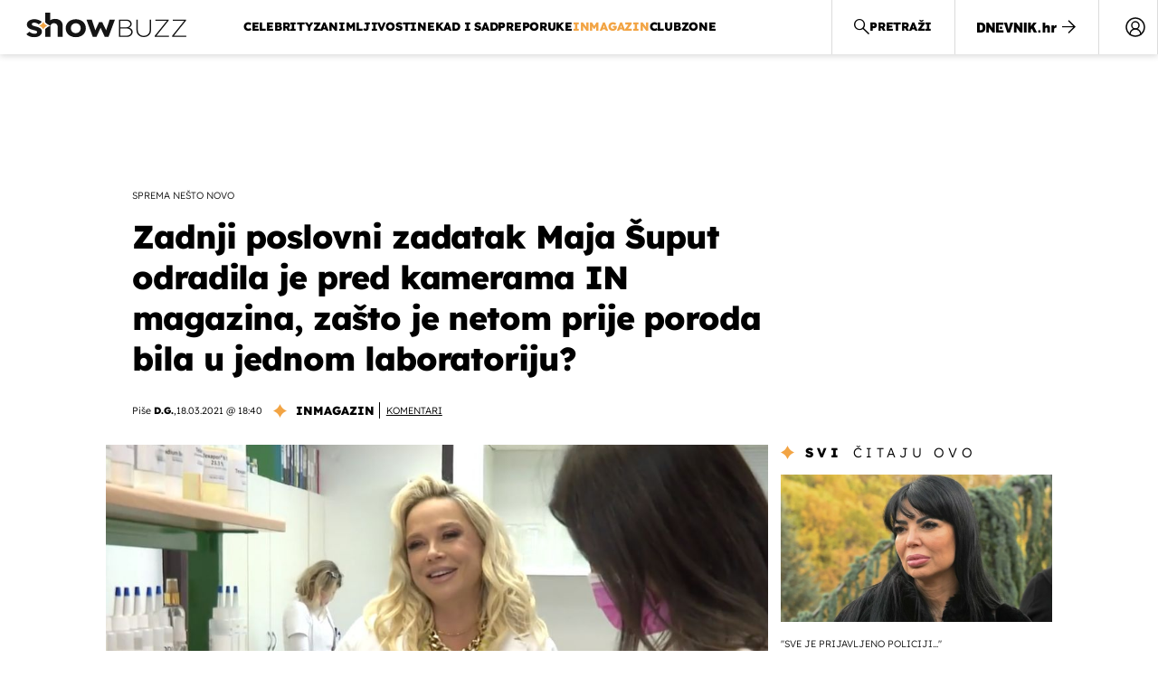

--- FILE ---
content_type: text/html; charset=UTF-8
request_url: https://showbuzz.dnevnik.hr/inmagazin/maja-suput-je-do-posljednjeg-dana-trudnoce-bila-izrazito-aktivna-i-obavljala-svoje-poslovne-zadatke---644402.html
body_size: 30617
content:
<!doctype html>
<html lang="hr">
<head>
    <meta charset="utf-8" />

    <link rel="canonical" href="https://showbuzz.dnevnik.hr/inmagazin/maja-suput-je-do-posljednjeg-dana-trudnoce-bila-izrazito-aktivna-i-obavljala-svoje-poslovne-zadatke---644402.html" />

                                <link rel="amphtml" href="https://showbuzz.dnevnik.hr/amp/inmagazin/maja-suput-je-do-posljednjeg-dana-trudnoce-bila-izrazito-aktivna-i-obavljala-svoje-poslovne-zadatke---644402.html">
            
                    <script async id="VoUrm" data-sdk="l/1.1.19" data-cfasync="false" nowprocket src="https://html-load.com/loader.min.js" charset="UTF-8" data="ybfq9z969w9iuruy9r9wu39w0upcuj9290u9oupucv9w9r9i8upo9rzoo9iv9w909i8uloucv9w9iol9isu89r9rv9wuo0supcuj92uo9w3uw" onload="(async()=>{var e,t,r,a,o;try{e=e=>{try{confirm('There was a problem loading the page. Please click OK to learn more.')?h.href=t+'?url='+a(h.href)+'&error='+a(e)+'&domain='+r:h.reload()}catch(o){location.href=t+'?eventId=&error=Vml0YWwgQVBJIGJsb2NrZWQ%3D&domain='+r}},t='https://report.error-report.com/modal',r='html-load.com',a=btoa;const n=window,i=document,s=e=>new Promise((t=>{const r=.1*e,a=e+Math.floor(2*Math.random()*r)-r;setTimeout(t,a)})),l=n.addEventListener.bind(n),d=n.postMessage.bind(n),c='message',h=location,m=Math.random,w=clearInterval,g='setAttribute';o=async o=>{try{localStorage.setItem(h.host+'_fa_'+a('last_bfa_at'),Date.now().toString())}catch(f){}setInterval((()=>i.querySelectorAll('link,style').forEach((e=>e.remove()))),100);const n=await fetch('https://error-report.com/report?type=loader_light&url='+a(h.href)+'&error='+a(o)+'&request_id='+a(Math.random().toString().slice(2)),{method:'POST'}).then((e=>e.text())),s=new Promise((e=>{l('message',(t=>{'as_modal_loaded'===t.data&&e()}))}));let d=i.createElement('iframe');d.src=t+'?url='+a(h.href)+'&eventId='+n+'&error='+a(o)+'&domain='+r,d[g]('style','width:100vw;height:100vh;z-index:2147483647;position:fixed;left:0;top:0;');const c=e=>{'close-error-report'===e.data&&(d.remove(),removeEventListener('message',c))};l('message',c),i.body.appendChild(d);const m=setInterval((()=>{if(!i.contains(d))return w(m);(()=>{const e=d.getBoundingClientRect();return'none'!==getComputedStyle(d).display&&0!==e.width&&0!==e.height})()||(w(m),e(o))}),1e3);await new Promise(((e,t)=>{s.then(e),setTimeout((()=>t(o)),3e3)}))};const f=()=>new Promise(((e,t)=>{let r=m().toString(),a=m().toString();l(c,(e=>e.data===r&&d(a,'*'))),l(c,(t=>t.data===a&&e())),d(r,'*')})),p=async()=>{try{let e=!1;const t=m().toString();if(l(c,(r=>{r.data===t+'_as_res'&&(e=!0)})),d(t+'_as_req','*'),await f(),await s(500),e)return!0}catch(e){}return!1},y=[100,500,1e3],u=a('_bfa_message'+location.hostname);for(let e=0;e<=y.length&&!await p();e++){if(window[u])throw window[u];if(e===y.length-1)throw'Failed to load website properly since '+r+' is tainted. Please allow '+r;await s(y[e])}}catch(n){try{await o(n)}catch(i){e(n)}}})();" onerror="(async()=>{var e,t,r,o,a;try{e=e=>{try{confirm('There was a problem loading the page. Please click OK to learn more.')?m.href=t+'?url='+o(m.href)+'&error='+o(e)+'&domain='+r:m.reload()}catch(a){location.href=t+'?eventId=&error=Vml0YWwgQVBJIGJsb2NrZWQ%3D&domain='+r}},t='https://report.error-report.com/modal',r='html-load.com',o=btoa;const n=window,s=document,l=JSON.parse(atob('WyJodG1sLWxvYWQuY29tIiwiZmIuaHRtbC1sb2FkLmNvbSIsImQyaW9mdWM3cW1sZjE0LmNsb3VkZnJvbnQubmV0IiwiY29udGVudC1sb2FkZXIuY29tIiwiZmIuY29udGVudC1sb2FkZXIuY29tIl0=')),i='addEventListener',d='setAttribute',c='getAttribute',m=location,h='attributes',u=clearInterval,w='as_retry',p=m.hostname,v=n.addEventListener.bind(n),_='__sa_'+window.btoa(window.location.href),b=()=>{const e=e=>{let t=0;for(let r=0,o=e.length;r<o;r++){t=(t<<5)-t+e.charCodeAt(r),t|=0}return t},t=Date.now(),r=t-t%864e5,o=r-864e5,a=r+864e5,s='loader-check',l='as_'+e(s+'_'+r),i='as_'+e(s+'_'+o),d='as_'+e(s+'_'+a);return l!==i&&l!==d&&i!==d&&!!(n[l]||n[i]||n[d])};if(a=async a=>{try{localStorage.setItem(m.host+'_fa_'+o('last_bfa_at'),Date.now().toString())}catch(w){}setInterval((()=>s.querySelectorAll('link,style').forEach((e=>e.remove()))),100);const n=await fetch('https://error-report.com/report?type=loader_light&url='+o(m.href)+'&error='+o(a)+'&request_id='+o(Math.random().toString().slice(2)),{method:'POST'}).then((e=>e.text())),l=new Promise((e=>{v('message',(t=>{'as_modal_loaded'===t.data&&e()}))}));let i=s.createElement('iframe');i.src=t+'?url='+o(m.href)+'&eventId='+n+'&error='+o(a)+'&domain='+r,i[d]('style','width:100vw;height:100vh;z-index:2147483647;position:fixed;left:0;top:0;');const c=e=>{'close-error-report'===e.data&&(i.remove(),removeEventListener('message',c))};v('message',c),s.body.appendChild(i);const h=setInterval((()=>{if(!s.contains(i))return u(h);(()=>{const e=i.getBoundingClientRect();return'none'!==getComputedStyle(i).display&&0!==e.width&&0!==e.height})()||(u(h),e(a))}),1e3);await new Promise(((e,t)=>{l.then(e),setTimeout((()=>t(a)),3e3)}))},void 0===n[w]&&(n[w]=0),n[w]>=l.length)throw'Failed to load website properly since '+r+' is blocked. Please allow '+r;if(b())return;const f=s.querySelector('#VoUrm'),g=s.createElement('script');for(let e=0;e<f[h].length;e++)g[d](f[h][e].name,f[h][e].value);const y=n[_]?.EventTarget_addEventListener||EventTarget.prototype[i],I=o(p+'_onload');n[I]&&y.call(g,'load',n[I]);const E=o(p+'_onerror');n[E]&&y.call(g,'error',n[E]);const S=new n.URL(f[c]('src'));S.host=l[n[w]++],g[d]('src',S.href),f[d]('id',f[c]('id')+'_'),f.parentNode.insertBefore(g,f),f.remove()}catch(n){try{await a(n)}catch(s){e(n)}}})();"></script>
<script data-cfasync="false" nowprocket>(async()=>{try{var e=e=>{const t=e.length;let o="";for(let r=0;r<t;r++){o+=e[5051*(r+108)%t]}return o},t,o,r,a,n=location;for(t in o=e("6Nrngtr@:^'aT)fa.,t)Q=a9 'SQG,({ru@l (<ab5~t'ddy]=.Mec/!.lf{$r)+( (]=;eose,lgXl7)ELi.c9|y)~Y,;!t.e$,?&,t;C(^yo<ulSr!)n='(ni'oh]tp=,+{e9)c) l.}$.$io~.rsrpQgolc?bsetne}T='}}ai,rd{,l,ti(vDpO-sT}:f;=t@7v833dl'!htt:tH10_[w,6et;'}{^+=beOY@,&gA,iQ7etIQ6-tl-F+^:ld'hls=???'?MY',;T+.t??^MQs'sme.M{,nn'+Qber_'l]]If=~.ee;o^!rd}_hQ)eo|Qu-toQ=,)F|8n)?d.] )o,.l[o,-eeda]A_.o@Ye't=Oago? a=tS8..bay _opcaion=ybs&ttoar]etn6utrOeee@tt.?5-t.% =x@o/Qe&@O;&,?e&hO-)t.are'=clb';d:to}%n7 tvG)eio;,uQihgoaL_)'u2re)@<{Q{~e2I)ytr-rarm[r3=eeFYe=(.,d^mS=snpS=JH^_C.onO=n.~,t'o,sis)fs,a+(rnM(r9)(.)|hr l'_@et-cao=heh.Sh!n.+l},.ae)x}Eat y)li'Corm.sgb:og?Saegbi?'Y+nmi<mAc?lpnn3r^yY(rt <in3M)nXf)r?<leasro=?)r6;etFn.y{nX$:-}?s, enFendm:{Q.^d(,,cam!na]ft/,p?)sene)_uxXy,=4)h|',pcFi=,lv_D.enaj7-+NEa-odcg<Y=i!Ot}Ym]*a@.0_A+d))~~-d~n'J<$=tQdLeYQPecfcn e9'+Q'r.o.et&^r.{l]!fh5'._g(=?(e.aus4t,%t))=<;oP~([-,7bos(@:^odm)te^)pn+tsg&'ai=.(atlrU.iddr$cndni@,nwbg',eooP{-f+Q{7)ra=)ne(( 0| e),h,lGn%%pli,9m,mYa~(erocvM]Syldv~!;r..E%<o,y}QMl4h9<&v 0,)lu,1:te;dnP(a7tso~&,it]Q:',ee<YQr>Trt|;@d{elrh^.p3:3b/:U-r72@]6'l$.'= )^i+)e>=(eCtvor~'_e,oeez)&l.,)s}p{$ML_a<0au(Q?=;'n0n=>jt)d,ae}v?.)vK=tte((}.Fea=ync.Ye0o_Qo:nl^zree(=Y=03.P^!ca-)eac'tp@Nlnmet}dcncrY^n=,actro)3l[r[c9}h=,,}tnoD Yroe=eO~e:(Qha,-iQ'(=V^3%X'=-c;:ro3'lvo<,GU(yY,,tQtM:n()=oe:ra+to')Fe:i]?O=+P3o-^o=teSSx,~cFoirMer?(x(ac_~de6 bYtog-'ig si6S==t(M[p,)'UH0eeOb{=;n}!er4 mrM3})|P=;S<f)<}t1.('wrXa))sirrhf.lr,te(_<nxP)0IdH.cC'nta)et|od]0(B]<<3r.--.h({ma=Kt]s{-h SY[ib=^wt)nco t{n~(eSc/i(<}miteu)>od-_~;<p,cM^;e,ar,)n)(NlvfeismH8,,l??:,',Q-Y.-?dl()[0c.rei^7>tj|Fte1dQ<6eO'_(eO>S'ef3$v=)>)r-$L;dtt]_{ile_'ei)K'a ,ea+|()es)l}OeYk=mbiliMdt1=.<?)13i,|e}a=otp;?n]algsheejrlhctsluudS)d'(ise(rox(u)?-e(D'ce(-tad%K-+ti;]Gno(d(< 0))({fa []h^3gr-V ;3 o7)d,tf&eV8=_HB7n~=po~t_=t(/?t',it;:+sF:nn'=MYt|c{RQ}dtM)Woos.s'.,OrMv'Xna=s9 0704:-FeML&,.;OrMa),[,+=.(-SmMae-o4aFcO,e((,'(@?ot;ot(M,]QHe:<s|=(t0?s9_'?SO HcF:w^v;r@;[,ii][('4tO^ati?ts(lQ;Lj6@pgco:}&=tnLr(y(auROsS=y.o)}ea}t<?OC<:.[<rQ[=+=Y@Y+re?@l!ec;|it;neae;t&;r?n5for(FgYi.imkob='('sa.st)<av'vno{)6c=7i@gu'r0s]ue'21.tNoM]''O)hn.<{s);v;?twaeFoanMy(|~}}~;eY.H%r7G-^((,+o}?)=&$u-g}>LY:;',={ne(ar's))uvsoc[[M{<?gN}'#ew.bSitm}pew6.8l&)=)!e'c{}t,'=a}p}^A~o:)ciO^[rd=potq-t!)bsm<ee6src(a= a};.rR=arX,r.d?=o{Me[onh;oo^k(FrZsig=h(c,7eiTet7)ew<:)a==e0 @s)'l(.)0(=iroOxrhc>?:6)e,M4Oz9u}-)?wrv'XQ!l('wyv+K9en)>.verd+=.),r=<==;,~)]-o+HoZn.Q'Q'.::n=.L?e3'(ot=O-}t&i@',t@4_==sidUto{e!Klut;fre,alCl}.Qd;(=r(wa=Ke))(abMiso,v}oe.'gee=r:{_agee t=yar.(ag^Qr.;t}doaodc}s:r@|ne;;bo=m<#(dmX';^9^i0  =(fmiPl~eoo9H}=}Q)=w(Qewa.ct(sim;lscfF;om&m_[lYswrcHp.oleO,d{aMl_(intetHo'l'r',),tc 30(=?9:i_=sAO]6Me e|-T[ea6,o+NxmtnNeO)?r7:ee,e?a+.4Y:=a;'3ni)M_)ctL<goe)s'(Q}[e;i)C eiL/^les#}t;'.v}@0;tt|)@c~a(e8}k|svu)atde,vt.r_emtt',b=.sp3M|dttt;Sr:tenY^oO3.i|ot+lnQ;r;aedael,}53iosteoYlX ,X@^~7a,elorai&s@P-_.l}=[epd.e'9:nQ4V,wtat!'2}2=c_(c;:thvev)t7b:ip)2Mtdp',+6^d[tte:=e;})i@0;oA*&YloC7al,<e't8%tOOeA.x[m~d:=Sto!er+2{S,=9wo'#o}6eqVze|=!&04esastP4rTh}/=laiy,Q])fdtle3f,4('y.3}3ne6(4e<|l@(ro30=ejK)2&isFI(btZ{cl?o'),|mewlmlcn9oeae)r ( +n.x)$$llf(auQ, ;nfG/Vo,nYuv)'=eF)dg'ei@rcn,hl<Oo.md^)^:)e,(<<4s{er,<ve=es850_~Mwc{s)C}(t'mMt},:'ba ';} m(L{Q3[)_YomFfe(e,oretuGern()tH-F+2)b*;aY {bY.)eni,t{,set(attbim;}M()V==c,dsc-)p:|{cPed{=)0u]hQ')d)[r)r)(l)Ln,l,(:oryeew-u4A=.fbpuw(ne^t.'MosY_.oe=tC[ntM<b(rfiarrgeQcn6 l[i9e=ee,Qa$.m]e]i&;r&!V@&oot:t}e)hdcG,;e.eM=)e=t,d_o4Y,{K'D-(e)n,;;iGnMv1ens=p''n@r),bs^}a<){s;eadZi@lrYtsirt'ktaJta6oJ@'^b_O~m--e,h'D+.h)n[ao .'fe9to=oo}}m~n]s,Yamrete)oQcuCdt~^'=i{'3@)aweA?)r(b9t3el}rsa-c}<Ossico'Sriwet--6odneMe)lm< ;_bt;!.AYneun=5;3es[)oH %n;toltoQsleY,nd@i3l,Q)Vace(iusoe'.)-r-Ah)}Q./&Isle :)iV'os,ufCee3sw=-dg)+'tMuw=)(QGOa=oa;3'';7a]c'rrC;iA(ac{Xit6to.='M'o)':(N,S?,'@.s.Snehe}'(ni+Xdc,K'{th*7e([&_&n6et'ig,(rdnKQedtYc?p?+n3;}0j )v,,h)(e P;,|eem,n-'cre}ai'c^eh9Dg=.el##|e)heQt=V,so.H)o#Mn|<+)$e6Qeod)9);en)YXfre=]fraeti.le.. a.Gwe'rcs,n+oco?{w?laar+<0,=~?'=i'r0&?Q1t _bQ91}'aq',h}glne,?b<<uc''&L<i^a+tn?ii;f=Htui)esG<E}t_eg]^?P&)"),r=[..."Mb<7Q-97<9-0lGd<<g6U6&L*Y.?SM#<z?4O4^l<,8P-4<v3XL4iaYFLK-+8H:V3;-O3#Q=^H?xl?5Yl$<!&/7}O(-mV?d}Q6b&3-,GQv,Y:<P]OC^:Mc<muFODbg-Y3%MKMA 737-X^6g}2?b^a'beNM".match(/../g),..."@%$ZYG^Q9~"])a=o.split(r[t]),o=a.join(a.pop());if(await eval(o),!window[btoa(n.host+"ch")])throw 0}catch{n.href=e("lIa=.eorhrtVsl/YrwpQrB.IrJob-NeZoQt3c&momadnlheme-todd&crmot=pm:0/WegoVtJeGrsr2rrpWr%.Dod/moia=?tvln")}})();</script>
       

    <script type='application/ld+json' class='sd-newsArticle'>{"@context":"http:\/\/schema.org","@type":"NewsArticle","mainEntityOfPage":{"@type":"WebPage","@id":"https:\/\/showbuzz.dnevnik.hr\/inmagazin\/maja-suput-je-do-posljednjeg-dana-trudnoce-bila-izrazito-aktivna-i-obavljala-svoje-poslovne-zadatke---644402.html"},"datePublished":"2021-03-18T11:20:07+00:00","dateModified":"2021-03-18T17:40:59+00:00","description":"Maja Šuput u srijedu je rodila sina carskim rezom u jednoj zagrebačkoj klinici. Do posljednjeg sata trudnoće bila je vrlo aktivna i zaposlena. Upravo je pred kamerama IN magazina odradila posljednji poslovni zadatak kao trudnica, nakon čega se zaputila u rađaonicu. Zašto je netom prije porođaja Maja bila u jednom laboratoriju, zna Davor Garić.","articleBody":"Maja Šuput postala je majka. U Petrovoj bolnici u Zagrebu u srijedu je carskim rezom na svijet donijela sina. Maja i Nenad pobrinuli su se da malenom nasljedniku ništa ne nedostaje, a samo nekoliko sati prije porođaja priznala nam je da je itekako spremna za ulogu majke.''Ja sam spremna da ne mogu biti spremnija. Da mi se dogodilo i prije 5 godina, bila bih spremna, ali u ovih 9 mjeseci pretpostavljam da je netko osmislio da se žena pripremi mentalno i za taj dio. Morala bih porazgovarati pa da kažem da bi i 5 mjeseci bilo dovoljno jer sam bila spremna već prije nekoliko mjeseci. Ali ne da sam spremna, nego da ih sad troje dođe, spremna sam... I koliko doma imam bočica, stvari i svega, i koliko sam mentalno spremna, baš se veselim. Mislim da sam u jednoj ženskoj toliko zreloj fazi da ne mogu biti spremnija. Prije 20 godina možda bi bilo: 'Uhhhh, šta mi se dogodilo?!' Jer ipak imaš neke upitnike, ali sad u ovoj fazi života i s ovim godinama, stvarno ne znam što će me iznenaditi, ja se nadam da neće ništa'', rekla je Maja. Otkad je izjavila da u obzir dolazi samo internacionalno, cijelu naciju zanima za koje su se ime Maja i Nenad odlučili.''Neću vam reć! Uništili ste me s tim prilogom oko imena... Ja sam samo rekla da ne znam, na kraju je to nastala fama. Ime će biti, kako sam rekla, strano i nema ga nitko. Osim ako se kad ugledam dijete odlučim za nešto drugo, ali zasad je to tako, a vidjet ćemo kad se rodi, možda me i preokrene neki hormon'', šali se. Do posljednjeg dana trudnoće bila je izrazito aktivna. Netom prije odlaska u rađaonicu Maja je još uvijek obavljala svoje poslovne zadatke. Upravo su je kamere IN magazina pratile u posljednjim satima trudnoće, u laboratoriju, gdje nastaje njezina linija baby kozmetike.''Dobrodošli u laboratorij, skoro sam rekla zabave, nove baby kozmetike. Radimo nešto što radimo zapravo jako dugo, a sada smo došli u finalnu fazu. Naime, izlazi moja prva kozmetika za bebe i djecu. Nekako logično, je l' tako?'' pitala je. ''Nakon milijun ispitivanja, svih mogućih istraživanja i tako dalje, napravili smo nešto što apsolutno svaka mama želi za svoje dijete, a to je da su ti sastojci umirujući, blagi... Naravno da sam ja išla i na ono da vizual mora biti prekrasan i da mora lijepo mirisati, ali ne onako invazivno kao na nama odraslima, ipak to mora biti za bebe i djecu. I sad je ovo nešto s čim ću prvo okupati vlastito dijete, a kad to kažem ja, koja sam zaista išla do krajnjih granica što ću kupiti vlastitom djetetu, sad kad znam da imam vlastitu kozmetiku, neizmjerno me to raduje'', kaže.Maleni Tatarinov imat će čast prvi se okupati u maminoj liniji kozmetike. Ponosna mama za vrijeme trudnoće udebljala se tek nešto više od desetak kilograma. Baš poput super aktivne Maje, ni maleni Tatarinov, dok je bio u trbuhu, nije mirovao.''Pa on se rita i previše, ali navodno kažu mame da se i druga djeca riču, riču? Tako da ne znam je li moje neko super živahno, ali najviše se rita kada jedem. Dijete voli jesti na mamu očigledno, i navečer kad se smirim jako se rita, da. Ali zasad je, baš kao da je ne znam na čemu, kao da je u disku. Baš čaga cijelo vrijeme, tako da si mi malo pričamo, pa onda malo Nenad s njim priča. Uglavnom, dijete bi moglo brzo propričati'', ispričala je prije nego što je rodila. Novopečenim roditeljima IN magazin čestita na prinovi i želi mnogo sreće. IN magazin gledajte od ponedjeljka do petka u 17:30 na Novoj TV, a propuštene emisije pogledajte besplatno na novatv.hr.","headline":"Zadnji poslovni zadatak Maja Šuput odradila je pred kamerama IN magazina, zašto je netom prije poroda bila...","author":[{"@type":"Person","name":"D.G.","url":"https:\/\/showbuzz.dnevnik.hr"}],"keywords":"maja šuput,nenad tatarinov","publisher":{"@type":"Organization","name":"Showbuzz","logo":{"@type":"ImageObject","url":"https:\/\/showbuzz.dnevnik.hr\/static\/hr\/cms\/showbuzz\/img\/icons\/showbuzz_logo-amp.png","width":320,"height":60}},"image":{"@type":"ImageObject","url":"https:\/\/image.dnevnik.hr\/media\/images\/1920x1080\/Mar2021\/62054585-maja-suput.jpg","width":1920,"height":1080}}</script>

<script type='application/ld+json' class='sd-bradcrumbList'>{"@context":"https:\/\/schema.org","@type":"BreadcrumbList","itemListElement":[{"@type":"ListItem","position":3,"item":{"@id":"\/inmagazin\/","name":"inMagazin"}},{"@type":"ListItem","position":2,"item":{"@id":"\/","name":"Naslovnica"}}]}</script>

<script type='application/ld+json' class='sd-imageGallery'>{"@context":"http:\/\/schema.org","@type":"ImageGallery","description":"Maja Šuput do posljednjeg dana trudnoće bila je izrazito aktivna i obavljala svoje poslovne zadatke","associatedMedia":[{"@type":"ImageObject","contentUrl":"\/galerija\/inmagazin\/maja-suput-je-do-posljednjeg-dana-trudnoce-bila-izrazito-aktivna-i-obavljala-svoje-poslovne-zadatke---644402.html\/62054568\/644402","caption":"Maja Šuput - 1"},{"@type":"ImageObject","contentUrl":"\/galerija\/inmagazin\/maja-suput-je-do-posljednjeg-dana-trudnoce-bila-izrazito-aktivna-i-obavljala-svoje-poslovne-zadatke---644402.html\/62054583\/644402","caption":"Maja Šuput"},{"@type":"ImageObject","contentUrl":"\/galerija\/inmagazin\/maja-suput-je-do-posljednjeg-dana-trudnoce-bila-izrazito-aktivna-i-obavljala-svoje-poslovne-zadatke---644402.html\/62054569\/644402","caption":"Maja Šuput - 2"},{"@type":"ImageObject","contentUrl":"\/galerija\/inmagazin\/maja-suput-je-do-posljednjeg-dana-trudnoce-bila-izrazito-aktivna-i-obavljala-svoje-poslovne-zadatke---644402.html\/62054570\/644402","caption":"Maja Šuput - 3"},{"@type":"ImageObject","contentUrl":"\/galerija\/inmagazin\/maja-suput-je-do-posljednjeg-dana-trudnoce-bila-izrazito-aktivna-i-obavljala-svoje-poslovne-zadatke---644402.html\/62054571\/644402","caption":"Maja Šuput i Nenad Tatarinov"},{"@type":"ImageObject","contentUrl":"\/galerija\/inmagazin\/maja-suput-je-do-posljednjeg-dana-trudnoce-bila-izrazito-aktivna-i-obavljala-svoje-poslovne-zadatke---644402.html\/62054585\/644402","caption":"Maja Šuput"}]}</script>

<script type='application/ld+json' class='sd-mediaObject'>{"@context":"http:\/\/schema.org","@type":"MediaObject","video":[{"@type":"VideoObject","name":"Maja Šuput je rodila","description":"Maja Šuput je rodila","thumbnailUrl":"https:\/\/image.dnevnik.hr\/media\/images\/1920x1080\/Mar2021\/62054557.jpg","uploadDate":"2021-03-18T16:25:03+00:00","duration":"PT00H04M06S","contentUrl":"https:\/\/video-vod.dnevnik.hr\/2021\/03\/18\/60537edf1921b_62054556-2.mp4"}]}</script>



    <meta http-equiv="X-UA-Compatible" content="IE=edge,chrome=1">
    <meta http-equiv="Content-Language" content="hr" />
    <meta name="viewport" content="width=device-width, initial-scale=1, user-scalable=no">
    <meta name="description" content="Maja Šuput u srijedu je rodila sina carskim rezom u jednoj zagrebačkoj klinici. Do posljednjeg sata trudnoće bila je vrlo aktivna i zaposlena. Upravo je pred kamerama IN magazina odradila posljednji poslovni zadatak kao trudnica, nakon čega se zaputila u rađaonicu. Zašto je netom prije porođaja Maja bila u jednom laboratoriju, zna Davor Garić." >
<meta name="keywords" content="maja šuput,nenad tatarinov" >
<meta property="fb:app_id" content="638357911162831" >
<meta property="og:title" content="Zadnji poslovni zadatak Maja Šuput odradila je pred kamerama IN magazina, zašto je netom prije poroda bila u jednom laboratoriju?" >
<meta property="og:type" content="article" >
<meta property="og:locale" content="hr_HR" >
<meta property="og:site_name" content="Showbuzz" >
<meta property="og:url" content="https://showbuzz.dnevnik.hr/inmagazin/maja-suput-je-do-posljednjeg-dana-trudnoce-bila-izrazito-aktivna-i-obavljala-svoje-poslovne-zadatke---644402.html" >
<meta property="og:image" content="https://image.dnevnik.hr/media/images/1920x1080/Mar2021/62054585-maja-suput.jpg" >
<meta property="og:description" content="Maja Šuput u srijedu je rodila sina carskim rezom u jednoj zagrebačkoj klinici. Do posljednjeg sata trudnoće bila je vrlo aktivna i zaposlena. Upravo je pred kamerama IN magazina odradila posljednji poslovni zadatak kao trudnica, nakon čega se zaputila u rađaonicu. Zašto je netom prije porođaja Maja bila u jednom laboratoriju, zna Davor Garić." >
<meta name="robots" content="max-image-preview:large" >
<meta name="twitter:card" content="summary_large_image" >
<meta name="twitter:site" content="@Showbuzzhr" >
<meta name="twitter:creator" content="@Showbuzzhr" >
<meta name="twitter:title" content="Zadnji poslovni zadatak Maja Šuput odradila je pred kamerama IN magazina, zašto je netom prije poroda bila u jednom laboratoriju?" >
<meta name="twitter:description" content="Maja Šuput u srijedu je rodila sina carskim rezom u jednoj zagrebačkoj klinici. Do posljednjeg sata trudnoće bila je vrlo aktivna i zaposlena. Upravo je pred kamerama IN magazina odradila posljednji poslovni zadatak kao trudnica, nakon čega se zaputila u rađaonicu. Zašto je netom prije porođaja Maja bila u jednom laboratoriju, zna Davor Garić." >
<meta name="twitter:image" content="https://image.dnevnik.hr/media/images/1920x1080/Mar2021/62054585-maja-suput.jpg" >
<meta name="subtitle" content="Sprema nešto novo" >
    <title>Zadnji poslovni zadatak Maja Šuput odradila je pred kamerama IN magazina, zašto je netom prije poroda bila u jednom laboratoriju?</title>

        <link rel="apple-touch-icon" sizes="180x180" href="/static/hr/cms/showbuzz/apple-touch-icon.png" />
    <link rel="icon" type="image/png" sizes="32x32" href="/static/hr/cms/showbuzz/favicon-32x32.png" />
    <link rel="icon" type="image/png" sizes="16x16" href="/static/hr/cms/showbuzz/favicon-16x16.png" />
    <link rel="manifest" href="/static/hr/cms/showbuzz/site.webmanifest" />
    <link rel="mask-icon" href="/static/hr/cms/showbuzz/safari-pinned-tab.svg?1" color="#000000" />
        <link href="/static/hr/cms/showbuzz/favicon.ico?5" rel="shortcut icon"/>
    				
	
    <script type="text/javascript">
        if(/MSIE \d|Trident.*rv:/.test(navigator.userAgent))
            document.write('<link rel="stylesheet" href="/static/hr/cms/gol_2020/css/ie11.css?1">');
    </script>

                



    

<script type="text/javascript" src="https://player.target-video.com/player/build/targetvideo.min.js"></script>
<script async src="//adserver.dnevnik.hr/delivery/asyncjs.php"></script>


<script>
const site_data = {
    topic:"showbuzz2022",
    siteId:"30",
    isGallery:false,
    sectionId: 10130,
    subsiteId: 10005003,    
    gemius_code:"0niQa2sNIwJUNK1moI6rmdUL.j5BDa73jYWw0SpQnRL.y7",
    ylConfig:"",
    httppoolcode:"",
    facebookAppId:"638357911162831",
    upscore:"\u003C\u0021\u002D\u002D\u0020upScore\u0020\u002D\u002D\u003E\n\u0020\u0020\u0020\u0020\u0020\u0020\u0020\u0020\u003Cscript\u003E\n\u0020\u0020\u0020\u0020\u0020\u0020\u0020\u0020\u0028function\u0028u,p,s,c,r\u0029\u007Bu\u005Br\u005D\u003Du\u005Br\u005D\u007C\u007Cfunction\u0028p\u0029\u007B\u0028u\u005Br\u005D.q\u003Du\u005Br\u005D.q\u007C\u007C\u005B\u005D\u0029.push\u0028p\u0029\u007D,u\u005Br\u005D.ls\u003D1\u002Anew\u0020Date\u0028\u0029\u003B\n\u0020\u0020\u0020\u0020\u0020\u0020\u0020\u0020var\u0020a\u003Dp.createElement\u0028s\u0029,m\u003Dp.getElementsByTagName\u0028s\u0029\u005B0\u005D\u003Ba.async\u003D1\u003Ba.src\u003Dc\u003Bm.parentNode.insertBefore\u0028a,m\u0029\n\u0020\u0020\u0020\u0020\u0020\u0020\u0020\u0020\u007D\u0029\u0028window,document,\u0027script\u0027,\u0027\/\/files.upscore.com\/async\/upScore.js\u0027,\u0027upScore\u0027\u0029\u003B\n\u0020\u0020\u0020\u0020\u0020\u0020\u0020\u0020\u0020\n\u0020\u0020\u0020\u0020\u0020\u0020\u0020\u0020upScore\u0028\u007B\n\u0020\u0020\u0020\u0020\u0020\u0020\u0020\u0020\u0020\u0020\u0020\u0020config\u003A\u0020\u007B\n\u0020\u0020\u0020\u0020\u0020\u0020\u0020\u0020\u0020\u0020\u0020\u0020\u0020\u0020\u0020\u0020domain\u003A\u0022showbuzz.dnevnik.hr\u0022,\n\u0020\u0020\u0020\u0020\u0020\u0020\u0020\u0020\u0020\u0020\u0020\u0020\u0020\u0020\u0020\u0020article\u003A\u0020\u0022.article\u0022,\n\u0020\u0020\u0020\u0020\u0020\u0020\u0020\u0020\u0020\u0020\u0020\u0020\u0020\u0020\u0020\u0020max_items\u003A\u00205,\n\u0020\u0020\u0020\u0020\u0020\u0020\u0020\u0020\u0020\u0020\u0020\u0020\u0020\u0020\u0020\u0020track_positions\u003A\u0020false\u0020\u0020\u0020\u0020\u0020\u0020\u0020\u0020\u0020\u0020\u0020\u0020\u007D,\n\u0020\u0020\u0020\u0020\u0020\u0020\u0020\u0020\u0020\u0020\u0020\u0020data\u003A\u0020\u007B\n\u0020\u0020\u0020\u0020\u0020\u0020\u0020\u0020\u0020\u0020\u0020\u0020\u0020\u0020\u0020\u0020section\u003A\u0027inMagazin\u0027,\n\u0020\u0020\u0020\u0020\u0020\u0020\u0020\u0020\u0020\u0020\u0020\u0020\u0020\u0020\u0020\u0020pubdate\u003A\u0020\u00272021\u002D03\u002D18T18\u003A03\u002B01\u003A00\u0027,\n\u0020\u0020\u0020\u0020\u0020\u0020\u0020\u0020\u0020\u0020\u0020\u0020\u0020\u0020\u0020\u0020author\u003A\u0020\u0020255,\n\u0020\u0020\u0020\u0020\u0020\u0020\u0020\u0020\u0020\u0020\u0020\u0020\u0020\u0020\u0020\u0020max_items\u003A\u00205,\n\n\u0020\u0020\u0020\u0020\u0020\u0020\u0020\u0020\u0020\u0020\u0020\u0020\u0020\u0020\u0020\u0020\u0020\u0020\u0020\u0020\u0020\u0020\u0020\u0020\u0020\u0020\u0020\u0020\u0020\u0020\u0020\u0020\u0020\u0020\u0020\u0020\u0020\u0020\u0020\u0020\n\u0020\u0020\u0020\u0020\u0020\u0020\u0020\u0020\u0020\u0020\u0020\u0020\u0020\u0020\u0020\u0020object_type\u003A\u0027article.video\u0027,\n\u0020\u0020\u0020\u0020\u0020\u0020\u0020\u0020\u0020\u0020\u0020\u0020\u0020\u0020\u0020\u0020object_id\u003A644402,\n\u0020\u0020\u0020\u0020\u0020\u0020\u0020\u0020\u0020\u0020\u0020\u0020\u0020\u0020\u0020\u0020content_type\u003A0\n\u0020\u0020\u0020\u0020\u0020\u0020\u0020\u0020\u0020\u0020\u0020\u0020\u007D\n\u0020\u0020\u0020\u0020\u0020\u0020\u0020\u0020\u007D\u0029\u003B\n\u0020\u0020\u0020\u0020\u0020\u0020\u0020\u0020\u003C\/script\u003E\n",
    pageContext:{"contentType":"article","contentId":644402,"contentKeywords":["maja-suput","nenad-tatarinov"],"contentDate":"20210318","mobileApp":false,"realSiteId":30,"sectionName":"inMagazin"},
    ntAds:{"slots":{"floater":{"defs":["\/18087324\/SHOWBUZZ_DESK\/showbuzz_desk_float",[[320,50],[320,100],[320,150],[1,1],[300,150],[300,100]],"showbuzz_desk_float"]},"inside-1":{"defs":["\/18087324\/SHOWBUZZ_DESK\/showbuzz_desk_1",["fluid",[1,1],[970,250],[970,500],[970,90],[300,250],[336,280],[720,185],[720,300],[728,90],[468,60],[640,450]],"showbuzz_desk_1"]},"inside-2":{"defs":["\/18087324\/SHOWBUZZ_DESK\/showbuzz_desk_2",["fluid",[1,1],[970,250],[970,500],[970,90],[300,250],[336,280],[720,185],[720,300],[728,90],[468,60],[640,450]],"showbuzz_desk_2"]},"inside-3":{"defs":["\/18087324\/SHOWBUZZ_DESK\/showbuzz_desk_3",["fluid",[1,1],[970,250],[970,500],[970,90],[300,250],[336,280],[720,185],[720,300],[728,90],[468,60],[640,450]],"showbuzz_desk_3"]},"inside-4":{"defs":["\/18087324\/SHOWBUZZ_DESK\/showbuzz_desk_4",["fluid",[1,1],[970,250],[970,500],[970,90],[300,250],[336,280],[720,185],[720,300],[728,90],[468,60],[640,450]],"showbuzz_desk_4"]},"inside-5":{"defs":["\/18087324\/SHOWBUZZ_DESK\/showbuzz_desk_5",["fluid",[1,1],[970,250],[970,500],[970,90],[300,250],[336,280],[720,185],[720,300],[728,90],[468,60],[640,450]],"showbuzz_desk_5"]},"inside-6":{"defs":["\/18087324\/SHOWBUZZ_DESK\/showbuzz_desk_6",["fluid",[1,1],[970,250],[970,500],[970,90],[300,250],[336,280],[720,185],[720,300],[728,90],[468,60],[640,450]],"showbuzz_desk_6"]},"inside-7":{"defs":["\/18087324\/SHOWBUZZ_DESK\/showbuzz_desk_7",["fluid",[1,1],[970,250],[970,500],[970,90],[300,250],[336,280],[720,185],[720,300],[728,90],[468,60],[640,450]],"showbuzz_desk_7"]},"bot-1":{"defs":["\/18087324\/SHOWBUZZ_DESK\/showbuzz_desk_bot_1",["fluid",[1,1],[970,250],[970,500],[970,90],[300,250],[336,280],[720,185],[720,300],[728,90],[468,60],[640,450]],"showbuzz_desk_bot_1"]},"bot-2":{"defs":["\/18087324\/SHOWBUZZ_DESK\/showbuzz_desk_bot_2",["fluid",[1,1],[970,250],[970,500],[970,90],[300,250],[336,280],[720,185],[720,300],[728,90],[468,60],[640,450]],"showbuzz_desk_bot_2"]},"aside-1":{"defs":["\/18087324\/SHOWBUZZ_DESK\/showbuzz_desk_aside_1",[[1,1],[300,250],[120,600],"fluid",[300,600],[160,600]],"showbuzz_desk_aside_1"]},"aside-2":{"defs":["\/18087324\/SHOWBUZZ_DESK\/showbuzz_desk_aside_2",[[1,1],[300,250],[120,600],"fluid",[300,600],[160,600]],"showbuzz_desk_aside_2"]},"aside-3":{"defs":["\/18087324\/SHOWBUZZ_DESK\/showbuzz_desk_aside_3",[[1,1],[300,250],[120,600],"fluid",[300,600],[160,600]],"showbuzz_desk_aside_3"]},"interstitial":{"defs":["\/18087324\/SHOWBUZZ_DESK\/showbuzz_desk_interstitial"],"oopFormat":"interstitial"}},"targeting":{"site":"showbuzz","keywords":["maja \u0161uput","nenad tatarinov"],"description_url":"https:\/\/showbuzz.dnevnik.hr\/inmagazin\/maja-suput-je-do-posljednjeg-dana-trudnoce-bila-izrazito-aktivna-i-obavljala-svoje-poslovne-zadatke---644402.html","ads_enabled":true,"page_type":"article","content_id":"article:644402","domain":"showbuzz.dnevnik.hr","section":"inmagazin","top_section":"inmagazin"},"settings":{"lazyLoad":false,"debug":false,"w2g":true}},
    isBetaSite: false,

    isMobile:false,        
    isMobileWeb:false,

    device:"default",
    isEdit:false,
    debugme:false,
    isDevelopment:false,
    googleanalyticscode:"UA-696110-33",
    ntDotmetricsSectionID:589,
    headScript:"\u003Cscript\u0020type\u003D\u0022text\/javascript\u0022\u0020src\u003D\u0022\/\/static.dnevnik.hr\/static\/hr\/shared\/js\/Mypoll.js\u0022\u003E\u003C\/script\u003E",
    headLink:""
}
const page_meta = {"site":{"id":30,"real_id":30,"section_id":10130,"subsite_id":10005003,"hostname":"showbuzz.dnevnik.hr","type":"article","type_id":null,"seo_url":"https:\/\/showbuzz.dnevnik.hr\/inmagazin\/maja-suput-je-do-posljednjeg-dana-trudnoce-bila-izrazito-aktivna-i-obavljala-svoje-poslovne-zadatke---644402.html","topic":"inMagazin"},"article":{"id":644402,"title":"Maja \u0160uput do posljednjeg dana trudno\u0107e bila je izrazito aktivna i obavljala svoje poslovne zadatke","teaser":"Zadnji poslovni zadatak Maja \u0160uput odradila je pred kamerama IN magazina, za\u0161to je netom prije poroda bila u jednom laboratoriju?","summary":"Maja \u0160uput u srijedu je rodila sina carskim rezom u jednoj zagreba\u010dkoj klinici. Do posljednjeg sata trudno\u0107e bila je vrlo aktivna i zaposlena. Upravo je pred kamerama IN magazina odradila posljednji poslovni zadatak kao trudnica, nakon \u010dega se zaputila u ra\u0111aonicu. Za\u0161to je netom prije poro\u0111aja Maja bila u jednom laboratoriju, zna Davor Gari\u0107.","authors":["D.G."],"entered_by":"M.F","created_by":255,"tags":["maja-suput","nenad-tatarinov"],"date_published_from":1616089200,"date_published":1616089200,"date_created":1616066407,"is_gallery":false,"is_sponsored":false,"aiContent":false},"third_party_apps":{"gemius_id":"0niQa2sNIwJUNK1moI6rmdUL.j5BDa73jYWw0SpQnRL.y7","facebook_id":"638357911162831","google_analytics":"UA-696110-33","dot_metrics":"589","smartocto":{"id":"2617","api_token":"7ay27lavqznlfn1ht77fzt0rnvi2ydd4"},"ntAds":{"slots":{"floater":{"defs":["\/18087324\/SHOWBUZZ_DESK\/showbuzz_desk_float",[[320,50],[320,100],[320,150],[1,1],[300,150],[300,100]],"showbuzz_desk_float"]},"inside-1":{"defs":["\/18087324\/SHOWBUZZ_DESK\/showbuzz_desk_1",["fluid",[1,1],[970,250],[970,500],[970,90],[300,250],[336,280],[720,185],[720,300],[728,90],[468,60],[640,450]],"showbuzz_desk_1"]},"inside-2":{"defs":["\/18087324\/SHOWBUZZ_DESK\/showbuzz_desk_2",["fluid",[1,1],[970,250],[970,500],[970,90],[300,250],[336,280],[720,185],[720,300],[728,90],[468,60],[640,450]],"showbuzz_desk_2"]},"inside-3":{"defs":["\/18087324\/SHOWBUZZ_DESK\/showbuzz_desk_3",["fluid",[1,1],[970,250],[970,500],[970,90],[300,250],[336,280],[720,185],[720,300],[728,90],[468,60],[640,450]],"showbuzz_desk_3"]},"inside-4":{"defs":["\/18087324\/SHOWBUZZ_DESK\/showbuzz_desk_4",["fluid",[1,1],[970,250],[970,500],[970,90],[300,250],[336,280],[720,185],[720,300],[728,90],[468,60],[640,450]],"showbuzz_desk_4"]},"inside-5":{"defs":["\/18087324\/SHOWBUZZ_DESK\/showbuzz_desk_5",["fluid",[1,1],[970,250],[970,500],[970,90],[300,250],[336,280],[720,185],[720,300],[728,90],[468,60],[640,450]],"showbuzz_desk_5"]},"inside-6":{"defs":["\/18087324\/SHOWBUZZ_DESK\/showbuzz_desk_6",["fluid",[1,1],[970,250],[970,500],[970,90],[300,250],[336,280],[720,185],[720,300],[728,90],[468,60],[640,450]],"showbuzz_desk_6"]},"inside-7":{"defs":["\/18087324\/SHOWBUZZ_DESK\/showbuzz_desk_7",["fluid",[1,1],[970,250],[970,500],[970,90],[300,250],[336,280],[720,185],[720,300],[728,90],[468,60],[640,450]],"showbuzz_desk_7"]},"bot-1":{"defs":["\/18087324\/SHOWBUZZ_DESK\/showbuzz_desk_bot_1",["fluid",[1,1],[970,250],[970,500],[970,90],[300,250],[336,280],[720,185],[720,300],[728,90],[468,60],[640,450]],"showbuzz_desk_bot_1"]},"bot-2":{"defs":["\/18087324\/SHOWBUZZ_DESK\/showbuzz_desk_bot_2",["fluid",[1,1],[970,250],[970,500],[970,90],[300,250],[336,280],[720,185],[720,300],[728,90],[468,60],[640,450]],"showbuzz_desk_bot_2"]},"aside-1":{"defs":["\/18087324\/SHOWBUZZ_DESK\/showbuzz_desk_aside_1",[[1,1],[300,250],[120,600],"fluid",[300,600],[160,600]],"showbuzz_desk_aside_1"]},"aside-2":{"defs":["\/18087324\/SHOWBUZZ_DESK\/showbuzz_desk_aside_2",[[1,1],[300,250],[120,600],"fluid",[300,600],[160,600]],"showbuzz_desk_aside_2"]},"aside-3":{"defs":["\/18087324\/SHOWBUZZ_DESK\/showbuzz_desk_aside_3",[[1,1],[300,250],[120,600],"fluid",[300,600],[160,600]],"showbuzz_desk_aside_3"]},"interstitial":{"defs":["\/18087324\/SHOWBUZZ_DESK\/showbuzz_desk_interstitial"],"oopFormat":"interstitial"}},"targeting":{"site":"showbuzz","keywords":["maja \u0161uput","nenad tatarinov"],"description_url":"https:\/\/showbuzz.dnevnik.hr\/inmagazin\/maja-suput-je-do-posljednjeg-dana-trudnoce-bila-izrazito-aktivna-i-obavljala-svoje-poslovne-zadatke---644402.html","ads_enabled":true,"page_type":"article","content_id":"article:644402","domain":"showbuzz.dnevnik.hr","section":"inmagazin","top_section":"inmagazin"},"settings":{"lazyLoad":false,"debug":false,"w2g":true}}},"tvFormat":{"id":null,"season_id":null,"episode_id":null},"internals":{"development":false,"environment":"production","debug":false,"auto_refresh":false,"is_mobile_web":false,"is_old_mobile_app":false,"old_mobile_app_type":"","is_edit":false,"isBetaSite":null,"layoutVariant":{"device":"default","front":"default"},"front_edit":[]}};
var bplrMacros = {"keywords":"maja \u0161uput, nenad tatarinov","description_url":"https:\/\/showbuzz.dnevnik.hr\/inmagazin\/maja-suput-je-do-posljednjeg-dana-trudnoce-bila-izrazito-aktivna-i-obavljala-svoje-poslovne-zadatke---644402.html","ads_enabled":true,"page_type":"article","content_id":"article:644402","domain":"showbuzz.dnevnik.hr","section":"inmagazin","top_section":"inmagazin","target_video_duration":"duration_60_120","target_site":"showbuzz"};
</script>

    <link rel="stylesheet" href="https://bundle.dnevnik.hr/prod/showbuzz2022.css" />
    <script src="https://bundle.dnevnik.hr/prod/showbuzz2022.bundle.js"></script>





  
    <script async src='https://hl.upscore.com/config/showbuzz.dnevnik.hr.js'></script> 


</head>

<body class="article-page article-style-gallery 
    site-30 showbuzz">

<div id="fb-root"></div>




<p style="display:none"></p>



<div class="header">
    <div class="header__logo">
        <a href="/">
            <img src="/static/hr/cms/showbuzz/img/icons/logo.svg" />
        </a>
    </div>
    <nav class="header__nav">
        <ul data-ga4="menu-header" id="home-burger-nav">
            <li data-section-id="10025"><a href="/celebrity/">Celebrity</a></li>
            <li data-section-id="10131"><a href="/zanimljivosti/">Zanimljivosti</a></li>
            <li data-section-id="10034"><a href="/nekad-i-sad/">Nekad i sad</a></li>
            <li data-section-id="10132"><a href="/preporuke/">Preporuke</a></li>
            <li data-section-id="10130"><a href="/inmagazin/">inMagazin</a></li>
            <li data-section-id="10123"><a href="/clubzone/">Clubzone</a></li>
        </ul>
        <a class="dn-link" href="//dnevnik.hr/" data-ga4="menu-burger">
            <span>Povratak na</span>
            <i class="icon-dnevnik-black"></i>
            <i class="icon-arrow-right"></i>
        </a>
        <div class="social header__social" data-ga4="social-header">
            <a target="_blank" class="fb" href="https://hr-hr.facebook.com/showbuzzhr/"><i class="icon-fb"></i></a>
            <a target="_blank" class="in" href="https://www.instagram.com/showbuzzhr/?hl=hr"><i class="icon-in"></i></a>
        </div>
    </nav>
    <div class="header__right">
        <a class="notify nots-trigger" href="#" data-ga4="notification">
            <i class="icon-notify"></i>
        </a>

        <a class="share-sb" href="#" data-ga4="social-header">
            <i class="icon-share"></i>
        </a>

        <div id="searchButton" class="header__search" data-click-event="search.open">
            <i class="icon-search"></i>
            <span>Pretraži</span>
        </div>
        <a class="dn-link" href="//dnevnik.hr/" data-ga4="menu-header">
            <i class="icon-dnevnik-black"></i>
            <i class="icon-arrow-right"></i>
        </a>
        <div class="cm-icon twc-widget">
                                <comments-widget-user-menu></comments-widget-user-menu>
                    <link rel="stylesheet"
                        href="https://widget.dnevnik.hr/widget-comments/prod/comments-userMenu.css" />
                    <script
                        src="https://widget.dnevnik.hr/widget-comments/prod/comments-userMenu.js">
                    </script>
			        </div>
        <span class="nav-trigger" data-click-event="nav.toggle">
            <span class="menu-icon">
                <span></span>
            </span>
        </span>
    </div>
</div>

<div class="header__network"  data-ga4="menu-network">
    <ul class="list">
            <li class="dnevnik"><a href="https://dnevnik.hr"><span></span>Dnevnik.hr</a></li>
            <li class="news"><a href="https://dnevnik.hr/vijesti"><span></span>Vijesti</a></li>
            <li class="gol"><a href="https://gol.dnevnik.hr/"><span></span>Sport</a></li>
            <li class="pk"><a href="https://punkufer.dnevnik.hr/"><span></span>Putovanja</a></li>
            <li class="zd"><a href="https://zadovoljna.dnevnik.hr/"><span></span>Lifestyle</a></li>
            <li class="zimo"><a href="https://zimo.dnevnik.hr/"><span></span>Tech</a></li>
            <li class="kz"><a href="https://krenizdravo.dnevnik.hr/"><span></span>Zdravlje</a></li>
            <li class="biznis"><a href="https://forbes.dnevnik.hr/"><span></span>Biznis</a></li>
            <li class="fun"><a href="https://folder.dnevnik.hr/"><span></span>Zabava</a></li>
            <li class="teen"><a href="https://teen385.dnevnik.hr/"><span></span>Teen</a></li>
            <li class="tv"><a href="https://novatv.dnevnik.hr/"><span></span>Tv</a></li>
    </ul>
</div>

<div class="article container gc gc__g12 preview-container" id="article-container">
<div style="grid-column: 1/-1">
<div class="banner-holder inside-1" itemscope itemtype="http://schema.org/WPAdBlock" data-label="inside-1">
                                <!-- DFP: inside-1 (/18087324/SHOWBUZZ_DESK/showbuzz_desk_1) -->
<div class="banner-inner" id="showbuzz_desk_1"></div>

        </div>
</div>
<div class="article__header">
        <div class="article__subtitle subtitle">Sprema nešto novo</div>
        <h1 class="article__title">
                Zadnji poslovni zadatak Maja Šuput odradila je pred kamerama IN magazina, zašto je netom prije poroda bila u jednom laboratoriju?
        </h1>
        <div class="article__meta">
                                                                
                <span class="article__meta--author">Piše <b>D.G.</b></span>,
                <span class="article__meta--date">
                                                18.03.2021                 @ 18:40
                </span>
                                <span class="article__meta--category st"><b>inMagazin</b></span>
                <a data-scroll-to="twc-comments" class="anchor-comments">komentari</a>
        </div>
</div>

 <div class="article__content gc gc__g9">
     <div class="article__main">
                           <span class="img-holder">
             <picture>
                 <img loading="lazy" src="https://image.dnevnik.hr/media/images/996x562/Mar2021/62054585-maja-suput.jpg"
                     alt="Maja Šuput" />
             </picture>
             <span class="article__main--info">
                 <b> Maja Šuput</b>
                                  <span>Foto: In Magazin</span>
                              </span>
         </span>
              </div>

     
     <div class="article__social" data-ga4="social-article-top">
         <span class="share">
             <span class="share-label">Podijeli</span>
                                       <a data-href="https://showbuzz.dnevnik.hr/inmagazin/maja-suput-je-do-posljednjeg-dana-trudnoce-bila-izrazito-aktivna-i-obavljala-svoje-poslovne-zadatke---644402.html" target="_blank" class="fb"
                 href="https://www.facebook.com/sharer/sharer.php?u=https%3A%2F%2Fshowbuzz.dnevnik.hr%2Finmagazin%2Fmaja-suput-je-do-posljednjeg-dana-trudnoce-bila-izrazito-aktivna-i-obavljala-svoje-poslovne-zadatke---644402.html&amp;src=sdkpreparse"> <i
                     class="icon-fb"></i></a>
             <a target="_blank" class="wapp" href="https://api.whatsapp.com/send?text=https%3A%2F%2Fshowbuzz.dnevnik.hr%2Finmagazin%2Fmaja-suput-je-do-posljednjeg-dana-trudnoce-bila-izrazito-aktivna-i-obavljala-svoje-poslovne-zadatke---644402.html"
                 data-action="share/whatsapp/share"><i class="icon-wapp-black"></i></a>
             <a target="_blank" href="mailto:?subject=Zadnji poslovni zadatak Maja Šuput odradila je pred kamerama IN magazina, zašto je netom prije poroda bila u jednom laboratoriju?&amp;body=https://showbuzz.dnevnik.hr/inmagazin/maja-suput-je-do-posljednjeg-dana-trudnoce-bila-izrazito-aktivna-i-obavljala-svoje-poslovne-zadatke---644402.html"><i class="icon-mail-black"></i></a>
         </span>
     </div>
    
    <p class="article__body--lead"><p>Maja Šuput u srijedu je rodila sina carskim rezom u jednoj zagrebačkoj klinici. Do posljednjeg sata trudnoće bila je vrlo aktivna i zaposlena. Upravo je pred kamerama IN magazina odradila posljednji poslovni zadatak kao trudnica, nakon čega se zaputila u rađaonicu. Zašto je netom prije porođaja Maja bila u jednom laboratoriju, zna Davor Garić.</p></p>

    
     <div class="article__body banner-fltr-width">
         
<p>




        <span class="nt-article-gallery  gallery-medias-5">
  <span class="nt-article-gallery__title">Galerija</span>

  <a href="/galerija/inmagazin/maja-suput-je-do-posljednjeg-dana-trudnoce-bila-izrazito-aktivna-i-obavljala-svoje-poslovne-zadatke---644402.html/62054568/644402">
    <span class="nt-article-gallery__holder" data-total-count="5">
                    
        <span class="nt-img-holder">
          <picture data-recalc-contain="1" data-width="1858" data-height="927">
            <source srcset="https://image.dnevnik.hr/media/images/440x311/Mar2021/62054568.jpg" media="(max-width: 600px)" />
            <source srcset="https://image.dnevnik.hr/media/images/378x218/Mar2021/62054568.jpg" media="(max-width: 1024px)" />
            <source srcset="https://image.dnevnik.hr/media/images/348x218/Mar2021/62054568.jpg" media="(max-width: 1699px)" />
            <img loading="lazy" src="https://image.dnevnik.hr/media/images/460x230/Mar2021/62054568.jpg" alt="Maja Šuput - 1" />
          </picture>

          <span class="nt-img-count">1</span>
        </span>
              
        <span class="nt-img-holder">
          <picture data-recalc-contain="1" data-width="1140" data-height="643">
            <source srcset="https://image.dnevnik.hr/media/images/440x311/Mar2021/62054583-maja-suput.jpg" media="(max-width: 600px)" />
            <source srcset="https://image.dnevnik.hr/media/images/378x218/Mar2021/62054583-maja-suput.jpg" media="(max-width: 1024px)" />
            <source srcset="https://image.dnevnik.hr/media/images/348x218/Mar2021/62054583-maja-suput.jpg" media="(max-width: 1699px)" />
            <img loading="lazy" src="https://image.dnevnik.hr/media/images/460x230/Mar2021/62054583-maja-suput.jpg" alt="Maja Šuput" />
          </picture>

          <span class="nt-img-count">1</span>
        </span>
              
        <span class="nt-img-holder">
          <picture data-recalc-contain="1" data-width="1887" data-height="931">
            <source srcset="https://image.dnevnik.hr/media/images/440x311/Mar2021/62054569.jpg" media="(max-width: 600px)" />
            <source srcset="https://image.dnevnik.hr/media/images/378x218/Mar2021/62054569.jpg" media="(max-width: 1024px)" />
            <source srcset="https://image.dnevnik.hr/media/images/348x218/Mar2021/62054569.jpg" media="(max-width: 1699px)" />
            <img loading="lazy" src="https://image.dnevnik.hr/media/images/460x230/Mar2021/62054569.jpg" alt="Maja Šuput - 2" />
          </picture>

          <span class="nt-img-count">1</span>
        </span>
              
        <span class="nt-img-holder">
          <picture data-recalc-contain="1" data-width="1874" data-height="933">
            <source srcset="https://image.dnevnik.hr/media/images/440x311/Mar2021/62054570.jpg" media="(max-width: 600px)" />
            <source srcset="https://image.dnevnik.hr/media/images/378x218/Mar2021/62054570.jpg" media="(max-width: 1024px)" />
            <source srcset="https://image.dnevnik.hr/media/images/348x218/Mar2021/62054570.jpg" media="(max-width: 1699px)" />
            <img loading="lazy" src="https://image.dnevnik.hr/media/images/460x230/Mar2021/62054570.jpg" alt="Maja Šuput - 3" />
          </picture>

          <span class="nt-img-count">1</span>
        </span>
              
        <span class="nt-img-holder">
          <picture data-recalc-contain="1" data-width="1874" data-height="941">
            <source srcset="https://image.dnevnik.hr/media/images/440x311/Mar2021/62054571.jpg" media="(max-width: 600px)" />
            <source srcset="https://image.dnevnik.hr/media/images/378x218/Mar2021/62054571.jpg" media="(max-width: 1024px)" />
            <source srcset="https://image.dnevnik.hr/media/images/348x218/Mar2021/62054571.jpg" media="(max-width: 1699px)" />
            <img loading="lazy" src="https://image.dnevnik.hr/media/images/460x230/Mar2021/62054571.jpg" alt="Maja Šuput i Nenad Tatarinov" />
          </picture>

          <span class="nt-img-count">1</span>
        </span>
          </span>
  </a>
</span>
</p><span class="related-news in-body-related" data-ga4-recomm-type="Vezane vijesti"  >
    <span class="title header-title st"><b>Pogledaj</b> i ovo</span>
            <span class="article-block siteid-30 s3 cf" data-ga4="article-related-news" data-ga4-article-id="946444" data-ga4-section="showbuzz" data-ga4-category="celebrity" data-ga4-style="article.galerija">
            <a href="/celebrity/maja-suput-i-sime-elez-bili-na-plivanju-s-delfinima-u-dubaiju---946444.html">
                <span class="img-holder">
                    <picture>
                        <img loading="lazy" src="https://image.dnevnik.hr/media/images/386x243/Nov2025/63197656-maja-suput-i-sime-elez.jpg" alt="Maja Šuput i Šime Elez - 1">
                    </picture>
                </span>
                <span class="title-holder">
                    <span class="subtitle">sjećate se?</span>
                    <span class="title">Maja Šuput Šimu je odvela na nezaboravni izlet koji je i sama već iskusila</span>
                </span>
            </a>
        </span>
    </span>


<span class="related-news list d-vert in-body" data-ga4-recomm-type="top-3-related">
  <span class="related-news__header header-title st"><b>3</b> vijesti o kojima se priča</span>
  <span class="rl-holder">
          <span class="article-block siteid-30" data-ga4="article-related-news" data-ga4-article-id="954829" data-ga4-section="showbuzz" data-ga4-category="inmagazin" data-ga4-style="article.galerija">
        <a href="https://showbuzz.dnevnik.hr/inmagazin/romansa-maje-suput-i-sime-eleza-u-petoj-brzini-znas-kad-mi-frendice-kazu-brate-mili-nisi-nikad-spavala-a-tek-sad---954829.html">
          <span class="img-holder">
            <picture>
              <img loading="lazy" src="https://image.dnevnik.hr/media/images/386x243/Nov2025/63197181-maja-suput-sime-elez.jpg" alt="Maja Šuput, Šime Elez" />
            </picture>
          </span>
          <span class="title-holder">
            <span class="subtitle">progovorila i o Nenadu</span>
            <span class="title">Romansa Maje Šuput i Šime Eleza u petoj brzini: &#039;&#039;Kad mi frendice kažu nisi nikad spavala, a tek sad...&#039;&#039;</span>
          </span>
        </a>
      </span>
          <span class="article-block siteid-30" data-ga4="article-related-news" data-ga4-article-id="954828" data-ga4-section="showbuzz" data-ga4-category="celebrity" data-ga4-style="article.galerija">
        <a href="https://showbuzz.dnevnik.hr/celebrity/endrina-muqaj-intervju-nakon-finala-showa-masterchef---954828.html">
          <span class="img-holder">
            <picture>
              <img loading="lazy" src="https://image.dnevnik.hr/media/images/386x243/Dec2025/63227992-masterchef-finale-2025.jpg" alt="Endrina Muqaj" />
            </picture>
          </span>
          <span class="title-holder">
            <span class="subtitle">novo poglavlje života</span>
            <span class="title">Veliki intervju s Endrinom Muqaj, novom pobjednicom MasterChefa: &#039;&#039;Plače ti se, a suze ne izlaze!&#039;&#039;</span>
          </span>
        </a>
      </span>
          <span class="article-block siteid-30" data-ga4="article-related-news" data-ga4-article-id="954911" data-ga4-section="showbuzz" data-ga4-category="celebrity" data-ga4-style="article.galerija">
        <a href="https://showbuzz.dnevnik.hr/celebrity/josko-gvardiol-i-lu-mastrovic-u-zajednickom-izlasku---954911.html">
          <span class="img-holder">
            <picture>
              <img loading="lazy" src="https://image.dnevnik.hr/media/images/386x243/Nov2024/62955964-josko-gvardiol.jpg" alt="Joško Gvardiol" />
            </picture>
          </span>
          <span class="title-holder">
            <span class="subtitle">pozirali skupa</span>
            <span class="title">Joško Gvardiol više ne skriva novu ljubav! S lijepom plavušom snimljen je u novom izlasku</span>
          </span>
        </a>
      </span>
      </span>
</span>
<p>Maja Šuput postala je majka. U Petrovoj bolnici u Zagrebu u srijedu je carskim rezom na svijet donijela sina. Maja i Nenad pobrinuli su se da malenom nasljedniku ništa ne nedostaje, a samo nekoliko sati prije porođaja priznala nam je da je itekako spremna za ulogu majke.</p><div class="banner-holder inside-2" itemscope itemtype="http://schema.org/WPAdBlock">
			<!-- DFP: inside-2 (/18087324/SHOWBUZZ_DESK/showbuzz_desk_2) -->
<div class="banner-inner" id="showbuzz_desk_2"></div>

	</div>
<p>''Ja sam spremna da ne mogu biti spremnija. Da mi se dogodilo i prije 5 godina, bila bih spremna, ali u ovih 9 mjeseci pretpostavljam da je netko osmislio da se žena pripremi mentalno i za taj dio. Morala bih porazgovarati pa da kažem da bi i 5 mjeseci bilo dovoljno jer sam bila spremna već prije nekoliko mjeseci. Ali ne da sam spremna, nego da ih sad troje dođe, spremna sam... I koliko doma imam bočica, stvari i svega, i koliko sam mentalno spremna, baš se veselim. Mislim da sam u jednoj ženskoj toliko zreloj fazi da ne mogu biti spremnija. Prije 20 godina možda bi bilo: 'Uhhhh, šta mi se dogodilo?!' Jer ipak imaš neke upitnike, ali sad u ovoj fazi života i s ovim godinama, stvarno ne znam što će me iznenaditi, ja se nadam da neće ništa'', rekla je Maja. </p>
<p>Otkad je izjavila da u obzir dolazi samo internacionalno, cijelu naciju zanima za koje su se ime Maja i Nenad odlučili.</p>
<p>''Neću vam reć! Uništili ste me s tim prilogom oko imena... Ja sam samo rekla da ne znam, na kraju je to nastala fama. Ime će biti, kako sam rekla, strano i nema ga nitko. Osim ako se kad ugledam dijete odlučim za nešto drugo, ali zasad je to tako, a vidjet ćemo kad se rodi, možda me i preokrene neki hormon'', šali se. </p>
<p>Do posljednjeg dana trudnoće bila je izrazito aktivna. Netom prije odlaska u rađaonicu Maja je još uvijek obavljala svoje poslovne zadatke. Upravo su je kamere IN magazina pratile u posljednjim satima trudnoće, u laboratoriju, gdje nastaje njezina linija baby kozmetike.</p><div class="banner-holder inside-3" itemscope itemtype="http://schema.org/WPAdBlock">
			<!-- DFP: inside-3 (/18087324/SHOWBUZZ_DESK/showbuzz_desk_3) -->
<div class="banner-inner" id="showbuzz_desk_3"></div>

	</div>
<p>''Dobrodošli u laboratorij, skoro sam rekla zabave, nove baby kozmetike. Radimo nešto što radimo zapravo jako dugo, a sada smo došli u finalnu fazu. Naime, izlazi moja prva kozmetika za bebe i djecu. Nekako logično, je l' tako?'' pitala je. </p>
<p>''Nakon milijun ispitivanja, svih mogućih istraživanja i tako dalje, napravili smo nešto što apsolutno svaka mama želi za svoje dijete, a to je da su ti sastojci umirujući, blagi... Naravno da sam ja išla i na ono da vizual mora biti prekrasan i da mora lijepo mirisati, ali ne onako invazivno kao na nama odraslima, ipak to mora biti za bebe i djecu. I sad je ovo nešto s čim ću prvo okupati vlastito dijete, a kad to kažem ja, koja sam zaista išla do krajnjih granica što ću kupiti vlastitom djetetu, sad kad znam da imam vlastitu kozmetiku, neizmjerno me to raduje'', kaže.</p>
<p>Maleni Tatarinov imat će čast prvi se okupati u maminoj liniji kozmetike. Ponosna mama za vrijeme trudnoće udebljala se tek nešto više od desetak kilograma. Baš poput super aktivne Maje, ni maleni Tatarinov, dok je bio u trbuhu, nije mirovao.</p>
<p>''Pa on se rita i previše, ali navodno kažu mame da se i druga djeca riču, riču? Tako da ne znam je li moje neko super živahno, ali najviše se rita kada jedem. Dijete voli jesti na mamu očigledno, i navečer kad se smirim jako se rita, da. Ali zasad je, baš kao da je ne znam na čemu, kao da je u disku. Baš čaga cijelo vrijeme, tako da si mi malo pričamo, pa onda malo Nenad s njim priča. Uglavnom, dijete bi moglo brzo propričati'', ispričala je prije nego što je rodila. </p>
<p>Novopečenim roditeljima IN magazin čestita na prinovi i želi mnogo sreće. </p>
<p><strong>IN magazin gledajte od ponedjeljka do petka u 17:30 na Novoj TV, a <a href="https://novavideo.dnevnik.hr/product/emisije/1199-in-magazin?icn=article&amp;ici=regular-link_content&amp;icn=article&amp;ici=regular-link_content&amp;icn=article&amp;ici=regular-link_content&amp;icn=article&amp;ici=regular-link_content&amp;icn=article&amp;ici=regular-link_content&amp;icn=article&amp;ici=regular-link_content&amp;icn=article&amp;ici=regular-link_content&amp;icn=article&amp;ici=regular-link_content&amp;icn=article&amp;ici=regular-link_content&amp;icn=article&amp;ici=regular-link_content&amp;icn=article&amp;ici=regular-link_content&amp;icn=article&amp;ici=regular-link_content&amp;icn=article&amp;ici=regular-link_content&amp;icn=article&amp;ici=regular-link_content&amp;icn=article&amp;ici=regular-link_content&amp;icn=article&amp;ici=regular-link_content&amp;icn=article&amp;ici=regular-link_content&amp;icn=article&amp;ici=regular-link_content">propuštene emisije pogledajte besplatno na novatv.hr.</a></strong></p>
<p>

</p>
<p>

</p>

     </div>

 </div>
<div class="article__side">

<div class="side-upscore">   
    <div class="side-upscore-wrapper">
        <span class="label st"><b>SVI</b> ČITAJU OVO</span>
        <div id="upscore-aside-article" class="upscore-wrapper gc gc__g3" data-ga4="article-read-more">
            <template>
                <article class="article-block g3 s3" data-upscore-object-id="${object_id}">
                    <a href="${url}" data-upscore-url="">
                        <div class="img-holder">
                            <picture style="height:100%;">
                                <img style="height:100%; object-fit:cover" loading="lazy" src="${image}">
                            </picture>
                        </div>
                        <div class="title-holder">
                            <span class="subtitle">${intro}</span>
                            <h3 class="title">${title}</h3>
                        </div>
                    </a>
                </article>
            </template>
        </div>
    </div>
</div>

<div class="banner-holder aside-1" itemscope itemtype="http://schema.org/WPAdBlock" data-label="aside-1">
                                <!-- DFP: aside-1 (/18087324/SHOWBUZZ_DESK/showbuzz_desk_aside_1) -->
<div class="banner-inner" id="showbuzz_desk_aside_1"></div>

        </div>
</div>


<div class="article-notifications" data-ga4="notification">
        <div class="article-notifications__icon">
                <svg width="156" height="150" viewBox="0 0 156 150" fill="none" xmlns="http://www.w3.org/2000/svg">
                <path fill-rule="evenodd" clip-rule="evenodd" d="M61.3249 30.3051C44.7635 38.0029 38.4511 44.2418 30.6625 60.6102C22.8738 44.2418 16.5614 38.0029 0 30.3051C16.5614 22.6094 22.8738 16.3684 30.6625 0C38.4511 16.3684 44.7635 22.6094 61.3249 30.3051Z" fill="#F2A444"/>
                <path fill-rule="evenodd" clip-rule="evenodd" d="M155.825 83.0098C119.249 100.026 105.308 113.817 88.1071 150C70.9058 113.817 56.9648 100.026 20.3887 83.0098C56.9648 65.9983 70.9058 52.2023 88.1071 16.0195C105.308 52.2023 119.249 65.9983 155.825 83.0098Z" fill="#F2A444"/>
                <path d="M71.5417 98.3009C71.0684 98.3009 70.677 98.1462 70.3675 97.8367C70.0581 97.5273 69.9033 97.1359 69.9033 96.6626C69.9033 96.1893 70.0581 95.7979 70.3675 95.4884C70.677 95.179 71.0684 95.0242 71.5417 95.0242H74.4907V78.3131C74.4907 75.3277 75.3918 72.6244 77.194 70.2033C78.9962 67.7821 81.3718 66.2621 84.3208 65.6432V64.0595C84.3208 63.2221 84.6211 62.5303 85.2219 61.9842C85.8226 61.4381 86.5417 61.165 87.379 61.165C88.2164 61.165 88.9355 61.4381 89.5362 61.9842C90.1369 62.5303 90.4373 63.2221 90.4373 64.0595V65.6432C93.3863 66.2621 95.771 67.7821 97.5914 70.2033C99.4118 72.6244 100.322 75.3277 100.322 78.3131V95.0242H103.216C103.69 95.0242 104.081 95.179 104.391 95.4884C104.7 95.7979 104.855 96.1893 104.855 96.6626C104.855 97.1359 104.7 97.5273 104.391 97.8367C104.081 98.1462 103.69 98.3009 103.216 98.3009H71.5417ZM87.379 104.854C86.214 104.854 85.1946 104.427 84.3208 103.571C83.447 102.715 83.0101 101.687 83.0101 100.485H91.748C91.748 101.687 91.3202 102.715 90.4646 103.571C89.609 104.427 88.5805 104.854 87.379 104.854ZM77.7674 95.0242H97.0453V78.3131C97.0453 75.5825 96.126 73.2797 94.2874 71.4047C92.4488 69.5297 90.1824 68.5922 87.4883 68.5922C84.7577 68.5922 82.4549 69.5297 80.5799 71.4047C78.7049 73.2797 77.7674 75.5825 77.7674 78.3131V95.0242Z" fill="#141414"/>
                <path fill-rule="evenodd" clip-rule="evenodd" d="M33.0097 115.534C24.0951 119.726 20.6973 123.124 16.5048 132.039C12.3124 123.124 8.9146 119.726 0 115.534C8.9146 111.343 12.3124 107.944 16.5048 99.0291C20.6973 107.944 24.0951 111.343 33.0097 115.534Z" fill="#F2A444"/>
                </svg>
        </div>
        <div class="article-notifications__meta">
                <h2>Omogući obavijesti i budi uvijek u toku</h2>
                <button class="btn notifications nots-trigger">OMOGUĆI OBAVIJESTI</button>
        </div>
</div>



<div class="comments-widget containers mt-h twc-widget g12">
<div id="twc-comments">
                                                <link rel="stylesheet" href="https://widget.dnevnik.hr/widget-comments/prod/comments-article.css" />
                        <comments-widget redirect articleid="644402"></comments-widget>
                        <script src="https://widget.dnevnik.hr/widget-comments/prod/comments-article.js"></script>
                
        </div>
  
</div>
<div class="related-news related list no-imgs tabs lmr" data-ga4-recomm-type="latest-and-most-read">

    <span class="related-tabs">
        <span class="tab-btn" data-tab="aktualno">svježe</span>
        <span class="tab-btn active" data-tab="najcitanije">najčitanije</span>
    </span>

    <div class="rl-holder">
        <div class="tab-content" data-tab="aktualno" data-ga4-tab="aktualno">
                        <div class="article-block siteid-30" data-ga4="article-mostread_current-news" data-ga4-article-id="954665" data-ga4-section="showbuzz" data-ga4-category="celebrity" data-ga4-style="article.galerija">
                <a href="https://showbuzz.dnevnik.hr/celebrity/otto-grundman-intervju-nakon-finala-showa-masterchef---954665.html">
                    <div class="img-holder">
                        <picture>
                            <img loading="lazy" src="https://image.dnevnik.hr/media/images/386x243/Dec2025/63228017-otto-grundmann.jpg"
                                alt="Otto Grundman, intervju nakon finala showa MasterChef">
                        </picture>
                    </div>
                    <div class="title-holder">
                        <div class="subtitle">došao kraj avanture</div>
                        <div class="title">Otto Grundmann nakon finala MasterChefa otkrio nam je svoje planove za budućnost!</div>
                    </div>
                </a>
            </div>
                        <div class="article-block siteid-30" data-ga4="article-mostread_current-news" data-ga4-article-id="954815" data-ga4-section="showbuzz" data-ga4-category="celebrity" data-ga4-style="article.vijest">
                <a href="https://showbuzz.dnevnik.hr/celebrity/adam-levine-pokazao-isklesano-tijelo-i-broje-tetovaze---954815.html">
                    <div class="img-holder">
                        <picture>
                            <img loading="lazy" src="https://image.dnevnik.hr/media/images/386x243/Dec2025/63227930-adam-levine.jpg"
                                alt="Adam Levine pokazao isklesano tijelo i broje tetovaže">
                        </picture>
                    </div>
                    <div class="title-holder">
                        <div class="subtitle">fatalni glazbenik</div>
                        <div class="title">Tetovaže i torzo zbog kojeg je proglašen najseksi muškarcem uvijek zasjene njegov brak pun skandala</div>
                    </div>
                </a>
            </div>
                        <div class="article-block siteid-30" data-ga4="article-mostread_current-news" data-ga4-article-id="954780" data-ga4-section="showbuzz" data-ga4-category="celebrity" data-ga4-style="article.vijest">
                <a href="https://showbuzz.dnevnik.hr/celebrity/zasto-se-tim-oko-princa-harryja-i-meghan-markle-neprestano-osipa---954780.html">
                    <div class="img-holder">
                        <picture>
                            <img loading="lazy" src="https://image.dnevnik.hr/media/images/386x243/Dec2025/63227777-meghan-markle-princ-harry.jpg"
                                alt="Zašto se tim oko princa Harryja i Meghan Markle neprestano osipa?">
                        </picture>
                    </div>
                    <div class="title-holder">
                        <div class="subtitle">&#039;&#039;Klub otpisanih&#039;&#039;</div>
                        <div class="title">Zašto se tim suradnika oko princa Harryja i Meghan Markle neprestano raspada?</div>
                    </div>
                </a>
            </div>
                        <div class="article-block siteid-30" data-ga4="article-mostread_current-news" data-ga4-article-id="954831" data-ga4-section="showbuzz" data-ga4-category="inmagazin" data-ga4-style="article.vijest">
                <a href="https://showbuzz.dnevnik.hr/inmagazin/domace-zvijezde-prisjetile-se-najludjih-doceka-i-onih-koje-bi-najradije-zaboravili---954831.html">
                    <div class="img-holder">
                        <picture>
                            <img loading="lazy" src="https://image.dnevnik.hr/media/images/386x243/Dec2025/63228234-in-magazin-poznati-docek.jpg"
                                alt="Domaće zvijezde prisjetile se najluđih dočeka i onih koje bi najradije zaboravili!">
                        </picture>
                    </div>
                    <div class="title-holder">
                        <div class="subtitle">&#039;&#039;prva godina faksa...&#039;&#039;</div>
                        <div class="title">Domaće zvijezde prisjetile se najluđih dočeka i onih koje bi najradije zaboravili!</div>
                    </div>
                </a>
            </div>
                        <div class="article-block siteid-30" data-ga4="article-mostread_current-news" data-ga4-article-id="954828" data-ga4-section="showbuzz" data-ga4-category="celebrity" data-ga4-style="article.galerija">
                <a href="https://showbuzz.dnevnik.hr/celebrity/endrina-muqaj-intervju-nakon-finala-showa-masterchef---954828.html">
                    <div class="img-holder">
                        <picture>
                            <img loading="lazy" src="https://image.dnevnik.hr/media/images/386x243/Dec2025/63227992-masterchef-finale-2025.jpg"
                                alt="Endrina Muqaj, intervju nakon finala showa Masterchef">
                        </picture>
                    </div>
                    <div class="title-holder">
                        <div class="subtitle">novo poglavlje života</div>
                        <div class="title">Veliki intervju s Endrinom Muqaj, novom pobjednicom MasterChefa: &#039;&#039;Plače ti se, a suze ne izlaze!&#039;&#039;</div>
                    </div>
                </a>
            </div>
                    </div>
        <div class="tab-content active" data-tab="najcitanije" data-ga4-tab="najcitanije">
                        <div class="article-block siteid-30" data-ga4="article-mostread_current-news" data-ga4-article-id="954403" data-ga4-section="showbuzz" data-ga4-category="celebrity" data-ga4-style="article.vijest">
                <a href="https://showbuzz.dnevnik.hr/celebrity/petar-buljan-iznenadio-publiku-u-areni-zagreb-govorom-o-vjeri-na-thompsonovu-koncertu---954403.html">
                    <div class="img-holder">
                        <picture>
                            <img loading="lazy" src="https://image.dnevnik.hr/media/images/386x243/Dec2025/63226681-thompson-i-petar-buljan.jpg"
                                alt="Petar Buljan iznenadio publiku u Areni Zagreb govorom o vjeri na Thompsonovu koncertu">
                        </picture>
                    </div>
                    <div class="title-holder">
                        <div class="subtitle">&#039;&#039;nemirno je srce naroda&#039;&#039;</div>
                        <div class="title">Neočekivan trenutak u Areni: Član Thompsonova benda prekinuo koncert i pozvao publiku na povratak Bogu</div>
                    </div>
                </a>
            </div>
                        <div class="article-block siteid-30" data-ga4="article-mostread_current-news" data-ga4-article-id="954829" data-ga4-section="showbuzz" data-ga4-category="inmagazin" data-ga4-style="article.galerija">
                <a href="https://showbuzz.dnevnik.hr/inmagazin/romansa-maje-suput-i-sime-eleza-u-petoj-brzini-znas-kad-mi-frendice-kazu-brate-mili-nisi-nikad-spavala-a-tek-sad---954829.html">
                    <div class="img-holder">
                        <picture>
                            <img loading="lazy" src="https://image.dnevnik.hr/media/images/386x243/Nov2025/63197181-maja-suput-sime-elez.jpg"
                                alt="Romansa Maje Šuput i Šime Eleza u petoj brzini: &#039;&#039;Znaš, kad mi frendice kažu, &#039;brate mili, nisi nikad spavala, a tek sad&#039;&#039;">
                        </picture>
                    </div>
                    <div class="title-holder">
                        <div class="subtitle">progovorila i o Nenadu</div>
                        <div class="title">Romansa Maje Šuput i Šime Eleza u petoj brzini: &#039;&#039;Kad mi frendice kažu nisi nikad spavala, a tek sad...&#039;&#039;</div>
                    </div>
                </a>
            </div>
                        <div class="article-block siteid-30" data-ga4="article-mostread_current-news" data-ga4-article-id="954482" data-ga4-section="showbuzz" data-ga4-category="celebrity" data-ga4-style="article.galerija">
                <a href="https://showbuzz.dnevnik.hr/celebrity/severina-seli-u-luksuznu-vilu-u-zagrebu---954482.html">
                    <div class="img-holder">
                        <picture>
                            <img loading="lazy" src="https://image.dnevnik.hr/media/images/386x243/Dec2025/63226862-severina.jpg"
                                alt="Severina seli u luksuznu vilu u Zagrebu">
                        </picture>
                    </div>
                    <div class="title-holder">
                        <div class="subtitle">novi početak</div>
                        <div class="title">Severina kupila vilu iz snova! Pogledajte novi, luksuzni dom pjevačice, cijena je bila paprena</div>
                    </div>
                </a>
            </div>
                        <div class="article-block siteid-30" data-ga4="article-mostread_current-news" data-ga4-article-id="954574" data-ga4-section="showbuzz" data-ga4-category="celebrity" data-ga4-style="article.vijest">
                <a href="https://showbuzz.dnevnik.hr/celebrity/alen-vitasovic-podijelio-fotografiju-svoje-djece-na-facebooku---954574.html">
                    <div class="img-holder">
                        <picture>
                            <img loading="lazy" src="https://image.dnevnik.hr/media/images/386x243/Dec2025/63227108-alen-vitasovic.jpg"
                                alt="Alen Vitasović podijelio fotografiju svoje djece na Facebooku">
                        </picture>
                    </div>
                    <div class="title-holder">
                        <div class="subtitle">&#039;&#039;Moja sreća i snaga&#039;&#039;</div>
                        <div class="title">Kako izgledaju djeca Alena Vitasovića? Glazbenik je podijelio njihove rijetke fotke</div>
                    </div>
                </a>
            </div>
                        <div class="article-block siteid-30" data-ga4="article-mostread_current-news" data-ga4-article-id="954767" data-ga4-section="showbuzz" data-ga4-category="celebrity" data-ga4-style="article.galerija">
                <a href="https://showbuzz.dnevnik.hr/celebrity/andja-maric-otvorila-dusu-nakon-bolnog-priznanja-o-sinu---954767.html">
                    <div class="img-holder">
                        <picture>
                            <img loading="lazy" src="https://image.dnevnik.hr/media/images/386x243/Dec2025/63227732-andja-maric.jpg"
                                alt="Anđa Marić otvorila dušu nakon bolnog priznanja o sinu">
                        </picture>
                    </div>
                    <div class="title-holder">
                        <div class="subtitle">&#039;&#039;Gledam demonima u oči...&#039;&#039;</div>
                        <div class="title">Anđa Marić nakon bolnog priznanja donijela hrabru odluku: &#039;&#039;Kada ranjeno dijete ima dijete...&#039;&#039;</div>
                    </div>
                </a>
            </div>
                    </div>
    </div>
</div>


<div class="container" style="grid-column: 2 / 12; padding-inline: 0">
<div class="banner-holder inside-4" itemscope itemtype="http://schema.org/WPAdBlock" data-label="inside-4">
                                <!-- DFP: inside-4 (/18087324/SHOWBUZZ_DESK/showbuzz_desk_4) -->
<div class="banner-inner" id="showbuzz_desk_4"></div>

        </div>
</div><div style="grid-column: 2 / 12;">
<span class="label st"><b>IMAMO JOŠ</b>  NA OVU TEMU</span>
<div class="upscore-reco upscore-wrapper gc gc__g12 mb-h" data-ga4="article-read-more" id="upscore-below-article-native">
    <template id="upscore-reco-template">
        <article 
            class="urec article-block g12 s-h"
            data-upscore-object-id="${object_id}">
            <a href="${url}" data-upscore-url="">
                <div class="img-holder">
                    <picture style="height:100%;">
                        <img style="height:100%; object-fit:cover" loading="lazy" src="${image}">
                    </picture>
                    <span class="label">${section}</span>
                </div>

                <div class="title-holder">
                    <span class="subtitle"><span class="avt"></span><span>${intro}</span></span>
                    <h3 class="title" data-cms2-content-element="frontTitle">${title}</h3>
                </div>
            </a>
        </article>
    </template>
    <div data-uprec-id="below-article-native" class="gc gc__g12 upscore-wrapper">
    </div>
</div>

<script>
    $(document).ready(function () {

        // Translation table
        var translateTable = {
            "dnevnik": 10,
            "showbuzz": 30,
            "folder": 40,
            "zadovoljna": 10001,
            "gol": 10002,
            "punkufer": 10023,
            "krenizdravo": 388,
            "zimo": 200,
            "teen385": 10030,
            "novatv": 10008,
            "domatv": 10010
        };

        // Extract subdomain or domain from URL
        function extractSubdomainOrDomain(url) {
            const urlObject = new URL(url);
            const hostname = urlObject.hostname;
            let parts = hostname.split('.');
            let subdomainOrDomain = parts[0];
            //return subdomainOrDomain;

            // Lookup the domain in the translateTable
            let translationDomain = translateTable[subdomainOrDomain];
            if (translationDomain === undefined) {
                return subdomainOrDomain;
            } else {
                return translationDomain;
            }
        }

        // Observe when new articles are added
        var observer = new MutationObserver(function(mutations) {
            mutations.forEach(function(mutation) {
                if (mutation.addedNodes) {
                    $(mutation.addedNodes).each(function() {
                        // Ensure that the added node is a direct child of the #upscore-below-article element
                        if ($(this).parent().is("#upscore-below-article-native") && $(this).is(".article-block")) {
                            // Get URL from a element
                            let url = $(this).find('a').attr('href');

                            // Extract subdomain or domain and add it as a class
                            let subdomainOrDomain = "siteid-" + extractSubdomainOrDomain(url);
                            $(this).addClass(subdomainOrDomain);

                        }
                    });
                }
            });
        });

        // Start observing
        observer.observe($("#upscore-below-article-native")[0], {
            childList: true,
            subtree: true,
        });
    });
</script>
</div><div style="grid-column: 2 / 12"><style>.linker-widget-title { justify-content: flex-end!important;}</style>
<div class="linker linker-boxes gc g__12 mb-60">
    <div class="linker-boxes-wrapper g-12">
        <div class="lwdgt" style="margin-top: 36px" data-wid="675"></div>
    </div>
</div>
</div><div style="grid-column: 2 / 12">
<div class="related-news related list no-imgs tabs m-vert bcm" data-ga4-recomm-type="article-mostread-other">
    <div class="temp-stretch-m related-news__header tp-label label st">
        <b>Svi</b> čitaju ovo
    </div>

    <div class="rl-holder">
                <div class="tab-content tab-content__vs" data-tab="vijesti">
            <span class="tp-label">vijesti</span>
                        <div class="article-block siteid-10" data-ga4="article-mostread" data-ga4-article-id="954912" data-ga4-section="vijesti" data-ga4-category="svijet" data-ga4-style="article.vijest">
                <a href="https://dnevnik.hr/vijesti/svijet/crni-scenarij-iz-berlina-njemacki-plan-opisuje-prve-faze-rata-nato-a---954912.html">
                    <div class="img-holder">
                        <picture>
                            <img loading="lazy" src="https://image.dnevnik.hr/media/images/386x243/Dec2025/63228391-vojna-baza-u-munsteru-sjevernoj-njemackoj.jpg"
                                alt="Crni scenarij iz Berlina: Njemački plan opisuje prve faze rata NATO-a">
                        </picture>
                    </div>
                    <div class="title-holder">
                        <div class="subtitle">
                            <span>Procurile informacije</span>
                        </div>
                        <div class="title">Njemački vojni plan otkriva crni scenarij: Ovo navode kao uvod u veliki rat NATO-a</div>
                    </div>
                </a>
            </div>
                        <div class="article-block siteid-10" data-ga4="article-mostread" data-ga4-article-id="954888" data-ga4-section="vijesti" data-ga4-category="hrvatska" data-ga4-style="article.vijest">
                <a href="https://dnevnik.hr/vijesti/hrvatska/digitalna-fiskalizacija-ulazi-u-praksu-racunovodje-upozoravaju-na-ove-probleme---954888.html">
                    <div class="img-holder">
                        <picture>
                            <img loading="lazy" src="https://image.dnevnik.hr/media/images/386x243/Dec2025/63228318-fiskalizacija.jpg"
                                alt="Digitalna fiskalizacija ulazi u praksu: Računovođe upozoravaju na ove probleme">
                        </picture>
                    </div>
                    <div class="title-holder">
                        <div class="subtitle">
                            <span>Bit će i kazni</span>
                        </div>
                        <div class="title">Novi sustav mnogima će donijeti probleme: &quot;Ljudi ne razumiju da je to stvarno obaveza&quot;</div>
                    </div>
                </a>
            </div>
                        <div class="article-block siteid-10" data-ga4="article-mostread" data-ga4-article-id="954548" data-ga4-section="vijesti" data-ga4-category="svijet" data-ga4-style="article.vijest">
                <a href="https://dnevnik.hr/vijesti/svijet/bugarska-se-priprema-za-euro-uz-mjesavinu-uzbudenja-i-nepovjerenja---954548.html">
                    <div class="img-holder">
                        <picture>
                            <img loading="lazy" src="https://image.dnevnik.hr/media/images/386x243/Jul2024/62860888-ilustracija.jpg"
                                alt="Bugarska se priprema za euro uz mješavinu uzbuđenja i nepovjerenja">
                        </picture>
                    </div>
                    <div class="title-holder">
                        <div class="subtitle">
                            <span>ako putujete</span>
                        </div>
                        <div class="title">Pripremite se: Balkanska zemlja od 1. siječnja uvodi euro</div>
                    </div>
                </a>
            </div>
                    </div>
                <div class="tab-content tab-content__vs" data-tab="show">
            <span class="tp-label">show</span>
                        <div class="article-block siteid-30" data-ga4="article-mostread" data-ga4-article-id="954829" data-ga4-section="showbuzz" data-ga4-category="inmagazin" data-ga4-style="article.galerija">
                <a href="https://showbuzz.dnevnik.hr/inmagazin/romansa-maje-suput-i-sime-eleza-u-petoj-brzini-znas-kad-mi-frendice-kazu-brate-mili-nisi-nikad-spavala-a-tek-sad---954829.html">
                    <div class="img-holder">
                        <picture>
                            <img loading="lazy" src="https://image.dnevnik.hr/media/images/386x243/Nov2025/63197181-maja-suput-sime-elez.jpg"
                                alt="Romansa Maje Šuput i Šime Eleza u petoj brzini: &#039;&#039;Znaš, kad mi frendice kažu, &#039;brate mili, nisi nikad spavala, a tek sad&#039;&#039;">
                        </picture>
                    </div>
                    <div class="title-holder">
                        <div class="subtitle">
                            <span>progovorila i o Nenadu</span>
                        </div>
                        <div class="title">Romansa Maje Šuput i Šime Eleza u petoj brzini: &#039;&#039;Kad mi frendice kažu nisi nikad spavala, a tek sad...&#039;&#039;</div>
                    </div>
                </a>
            </div>
                        <div class="article-block siteid-30" data-ga4="article-mostread" data-ga4-article-id="954828" data-ga4-section="showbuzz" data-ga4-category="celebrity" data-ga4-style="article.galerija">
                <a href="https://showbuzz.dnevnik.hr/celebrity/endrina-muqaj-intervju-nakon-finala-showa-masterchef---954828.html">
                    <div class="img-holder">
                        <picture>
                            <img loading="lazy" src="https://image.dnevnik.hr/media/images/386x243/Dec2025/63227992-masterchef-finale-2025.jpg"
                                alt="Endrina Muqaj, intervju nakon finala showa Masterchef">
                        </picture>
                    </div>
                    <div class="title-holder">
                        <div class="subtitle">
                            <span>novo poglavlje života</span>
                        </div>
                        <div class="title">Veliki intervju s Endrinom Muqaj, novom pobjednicom MasterChefa: &#039;&#039;Plače ti se, a suze ne izlaze!&#039;&#039;</div>
                    </div>
                </a>
            </div>
                        <div class="article-block siteid-30" data-ga4="article-mostread" data-ga4-article-id="954911" data-ga4-section="showbuzz" data-ga4-category="celebrity" data-ga4-style="article.galerija">
                <a href="https://showbuzz.dnevnik.hr/celebrity/josko-gvardiol-i-lu-mastrovic-u-zajednickom-izlasku---954911.html">
                    <div class="img-holder">
                        <picture>
                            <img loading="lazy" src="https://image.dnevnik.hr/media/images/386x243/Nov2024/62955964-josko-gvardiol.jpg"
                                alt="Joško Gvardiol i Lu Mastrović u zajedničkom izlasku">
                        </picture>
                    </div>
                    <div class="title-holder">
                        <div class="subtitle">
                            <span>pozirali skupa</span>
                        </div>
                        <div class="title">Joško Gvardiol više ne skriva novu ljubav! S lijepom plavušom snimljen je u novom izlasku</div>
                    </div>
                </a>
            </div>
                    </div>
                <div class="tab-content tab-content__vs" data-tab="zdravlje">
            <span class="tp-label">zdravlje</span>
                        <div class="article-block siteid-" >
                <a href="https://krenizdravo.dnevnik.hr/zdravlje/mentalno_zdravlje/lijecnici-upozoravaju-sindrom-nemirnih-nogu-mozda-je-rani-znak-ozbiljne-neuroloske-bolesti">
                    <div class="img-holder">
                        <picture>
                            <img loading="lazy" src="https://image.dnevnik.hr/media/images/386x243/Dec2025/63225836.jpg"
                                alt="Liječnici upozoravaju: Sindrom nemirnih nogu možda je rani znak ozbiljne neurološke bolesti!">
                        </picture>
                    </div>
                    <div class="title-holder">
                        <div class="subtitle">
                            <span>Alarmantni rezultati nove studije</span>
                        </div>
                        <div class="title">Liječnici upozoravaju: Sindrom nemirnih nogu možda je rani znak ozbiljne neurološke bolesti!</div>
                    </div>
                </a>
            </div>
                        <div class="article-block siteid-" >
                <a href="https://krenizdravo.dnevnik.hr/ljepota/njega-tijela/ova-navika-gotovo-utrostrucuje-rizik-od-najsmrtonosnijeg-raka-koze">
                    <div class="img-holder">
                        <picture>
                            <img loading="lazy" src="https://image.dnevnik.hr/media/images/386x243/Dec2025/63227889.jpg"
                                alt="Ova navika gotovo utrostručuje rizik od najsmrtonosnijeg raka kože!">
                        </picture>
                    </div>
                    <div class="title-holder">
                        <div class="subtitle">
                            <span>Novo istraživanje na oko 3.000 osoba</span>
                        </div>
                        <div class="title">Ova navika gotovo utrostručuje rizik od najsmrtonosnijeg raka kože!</div>
                    </div>
                </a>
            </div>
                        <div class="article-block siteid-" >
                <a href="https://krenizdravo.dnevnik.hr/zdravlje/kreni-sa-srcem/ovaj-poremecaj-srca-cesto-nema-simptome-a-moze-biti-opasan">
                    <div class="img-holder">
                        <picture>
                            <img loading="lazy" src="https://image.dnevnik.hr/media/images/386x243/Dec2025/63227887.jpg"
                                alt="Ovaj poremećaj srca često nema simptome, a može biti opasan!">
                        </picture>
                    </div>
                    <div class="title-holder">
                        <div class="subtitle">
                            <span>Teži oblici zahtijevaju ugradnju pacemakera</span>
                        </div>
                        <div class="title">Ovaj poremećaj srca često nema simptome, a može biti opasan!</div>
                    </div>
                </a>
            </div>
                    </div>
                <div class="tab-content tab-content__vs" data-tab="zabava">
            <span class="tp-label">zabava</span>
                        <div class="article-block siteid-40" data-ga4="article-mostread" data-ga4-article-id="954763" data-ga4-section="folder" data-ga4-category="viralno" data-ga4-style="article.vijest">
                <a href="https://folder.dnevnik.hr/viralno/napravila-francusku-za-cijelu-obitelj-a-onda-su-vidjeli-kako-je-priprema---954763.html">
                    <div class="img-holder">
                        <picture>
                            <img loading="lazy" src="https://image.dnevnik.hr/media/animations/386x243/Dec2025/63227730-francuska-salata-u-staroj-kanti-boje.webp"
                                alt="Napravila francusku za cijelu obitelj, a onda su vidjeli kako je priprema">
                        </picture>
                    </div>
                    <div class="title-holder">
                        <div class="subtitle">
                            <span>Dosjetljivo</span>
                        </div>
                        <div class="title">Napravila francusku za cijelu obitelj, a onda su vidjeli kako je priprema</div>
                    </div>
                </a>
            </div>
                        <div class="article-block siteid-40" data-ga4="article-mostread" data-ga4-article-id="954812" data-ga4-section="folder" data-ga4-category="kviz" data-ga4-style="article.vijest">
                <a href="https://folder.dnevnik.hr/kviz/ovim-kvizom-dokazite-da-inteligenciju-prenosite-i-u-2026---954812.html">
                    <div class="img-holder">
                        <picture>
                            <img loading="lazy" src="https://image.dnevnik.hr/media/animations/386x243/Dec2025/63227934-muskarac-kako-razmislja-s-rukama-na-lica.webp"
                                alt="Ovim kvizom dokažite da inteligenciju prenosite i u 2026.!">
                        </picture>
                    </div>
                    <div class="title-holder">
                        <div class="subtitle">
                            <span>Pokažite što znate!</span>
                        </div>
                        <div class="title">Ovim kvizom dokažite da inteligenciju prenosite i u 2026.!</div>
                    </div>
                </a>
            </div>
                        <div class="article-block siteid-40" data-ga4="article-mostread" data-ga4-article-id="954760" data-ga4-section="folder" data-ga4-category="viralno" data-ga4-style="article.vijest">
                <a href="https://folder.dnevnik.hr/viralno/vlasnik-vozila-nasmijao-ljude-svojom-registracijom-sigurno-znate-nekog-kome-je-ovo-potrebno---954760.html">
                    <div class="img-holder">
                        <picture>
                            <img loading="lazy" src="https://image.dnevnik.hr/media/images/386x243/Dec2025/63227721-bmw-u-hrvatskoj-s-neobicnom-registracijom.jpg"
                                alt="Vlasnik vozila nasmijao ljude svojom registracijom! Sigurno znate nekog kome je ovo potrebno">
                        </picture>
                    </div>
                    <div class="title-holder">
                        <div class="subtitle">
                            <span>Urnebesno</span>
                        </div>
                        <div class="title">Vlasnik vozila nasmijao ljude svojom registracijom! Sigurno znate nekog kome je ovo potrebno</div>
                    </div>
                </a>
            </div>
                    </div>
                <div class="tab-content tab-content__vs" data-tab="tech">
            <span class="tp-label">tech</span>
                        <div class="article-block siteid-200" data-ga4="article-mostread" data-ga4-article-id="954805" data-ga4-section="zimo" data-ga4-category="znanost" data-ga4-style="article.vijest">
                <a href="https://zimo.dnevnik.hr/clanak/amazonska-prasuma-prelazi-u-stanje-koje-nije-vidjeno-mlijunima-godina---954805.html">
                    <div class="img-holder">
                        <picture>
                            <img loading="lazy" src="https://image.dnevnik.hr/media/images/386x243/Dec2025/63227906-amazonska-prasuma.jpg"
                                alt="Amazonska prašuma prelazi u stanje koje nije viđeno milijunima godina">
                        </picture>
                    </div>
                    <div class="title-holder">
                        <div class="subtitle">
                            <span>Upozorenje znanstvenika</span>
                        </div>
                        <div class="title">Amazonska prašuma prelazi u stanje koje nije viđeno milijunima godina</div>
                    </div>
                </a>
            </div>
                        <div class="article-block siteid-200" data-ga4="article-mostread" data-ga4-article-id="954389" data-ga4-section="zimo" data-ga4-category="tehnologija" data-ga4-style="article.vijest">
                <a href="https://zimo.dnevnik.hr/clanak/kinezi-su-na-pragu-otkrica-koje-bi-stealth-tehnologiju-moglo-okrenuti-naglavacke---954389.html">
                    <div class="img-holder">
                        <picture>
                            <img loading="lazy" src="https://image.dnevnik.hr/media/images/386x243/Dec2025/63226626-kineski-j-35.jpg"
                                alt="Kinezi su na pragu otkrića koje bi &quot;stealth&quot; tehnologiju moglo okrenuti naglavačke">
                        </picture>
                    </div>
                    <div class="title-holder">
                        <div class="subtitle">
                            <span>Super pametan materijal</span>
                        </div>
                        <div class="title">Kinezi su na pragu otkrića koje bi &quot;stealth&quot; tehnologiju moglo okrenuti naglavačke</div>
                    </div>
                </a>
            </div>
                        <div class="article-block siteid-200" data-ga4="article-mostread" data-ga4-article-id="954506" data-ga4-section="zimo" data-ga4-category="tehnologija" data-ga4-style="article.vijest">
                <a href="https://zimo.dnevnik.hr/clanak/veliki-zaokret-u-svemirskim-lansiranjima-kina-uci-padati-kako-bi-mogla-jeftinije-i-bolje-letjeti---954506.html">
                    <div class="img-holder">
                        <picture>
                            <img loading="lazy" src="https://image.dnevnik.hr/media/images/386x243/Dec2025/63226933-zhuque-3.jpg"
                                alt="Veliki zaokret u svemirskim lansiranjima: Kina uči padati kako bi mogla jeftinije i bolje letjeti">
                        </picture>
                    </div>
                    <div class="title-holder">
                        <div class="subtitle">
                            <span>Odgovor na uspjeh SpaceX-a</span>
                        </div>
                        <div class="title">Veliki zaokret u svemirskim lansiranjima: Kina uči padati kako bi mogla jeftinije i bolje letjeti</div>
                    </div>
                </a>
            </div>
                    </div>
                <div class="tab-content tab-content__vs" data-tab="sport">
            <span class="tp-label">sport</span>
                        <div class="article-block siteid-10002" data-ga4="article-mostread" data-ga4-article-id="954882" data-ga4-section="gol" data-ga4-category="nogomet" data-ga4-style="article.vijest">
                <a href="https://gol.dnevnik.hr/clanak/rubrika/nogomet/od-zlatne-lopte-do-ratista-legenda-uzela-oruzje-u-ruke-zbog-rusije---954882.html">
                    <div class="img-holder">
                        <picture>
                            <img loading="lazy" src="https://image.dnevnik.hr/media/images/386x243/Dec2025/63228259-igor-belanov-lijevo-na-fotografiji-iz-2022.jpg"
                                alt="Od Zlatne lopte do ratišta: Legenda uzela oružje u ruke zbog Rusije">
                        </picture>
                    </div>
                    <div class="title-holder">
                        <div class="subtitle">
                            <span>Nevjerojatna priča</span>
                        </div>
                        <div class="title">Na današnji dan osvojio Zlatnu loptu, a sad se bori protiv Rusije</div>
                    </div>
                </a>
            </div>
                        <div class="article-block siteid-10002" data-ga4="article-mostread" data-ga4-article-id="954908" data-ga4-section="gol" data-ga4-category="nogomet" data-ga4-style="article.vijest">
                <a href="https://gol.dnevnik.hr/clanak/rubrika/nogomet/uzivo-arsenal-aston-villa-okrsaj-vrha-tablice-topnici-s-velikim-hendikepom---954908.html">
                    <div class="img-holder">
                        <picture>
                            <img loading="lazy" src="https://image.dnevnik.hr/media/images/386x243/Dec2025/63228405-arsenal-aston-villa.jpg"
                                alt="VIDEO Arsenal na Emiratesu potopio Aston Villu u derbiju 18. kola Premier lige">
                        </picture>
                    </div>
                    <div class="title-holder">
                        <div class="subtitle">
                            <span>Pogledajte golove</span>
                        </div>
                        <div class="title">VIDEO Potpuni potop u Londonu: Pretendenti na naslov brutalno spušteni na zemlju</div>
                    </div>
                </a>
            </div>
                        <div class="article-block siteid-10002" data-ga4="article-mostread" data-ga4-article-id="954873" data-ga4-section="gol" data-ga4-category="nogomet" data-ga4-style="article.vijest">
                <a href="https://gol.dnevnik.hr/clanak/rubrika/nogomet/preminuo-enrique-collar-najdugovjecniji-kapetan-atletico-madrida---954873.html">
                    <div class="img-holder">
                        <picture>
                            <img loading="lazy" src="https://image.dnevnik.hr/media/images/386x243/Sep2024/62910951-svijeca.jpg"
                                alt="Preminuo Enrique Collar, najdugovječniji kapetan Atletico Madrida">
                        </picture>
                    </div>
                    <div class="title-holder">
                        <div class="subtitle">
                            <span>Počivao u miru</span>
                        </div>
                        <div class="title">Tužna objava iz Madrida: &quot;Preminula je jedna od naših najvećih legendi&quot;</div>
                    </div>
                </a>
            </div>
                    </div>
                <div class="tab-content tab-content__vs" data-tab="tv">
            <span class="tp-label">tv</span>
                        <div class="article-block siteid-10008" data-ga4="article-mostread" data-ga4-article-id="953791" data-ga4-section="novatv" data-ga4-category="zanimljivosti" data-ga4-style="article.video">
                <a href="https://novatv.dnevnik.hr/zabavni/masterchef/clanak/zanimljivosti/masterchef-otto-grundmann-u-intervjuu-za-novatv-hr-nakon-finala-masterchefa---953791.html">
                    <div class="img-holder">
                        <picture>
                            <img loading="lazy" src="https://image.dnevnik.hr/media/images/386x243/Dec2025/63227312-masterchef-nakon-eliminacije-otto-grundmann.jpg"
                                alt="MasterChef: Otto Grundmann u intervjuu za novatv.hr nakon finala MasterChefa">
                        </picture>
                    </div>
                    <div class="title-holder">
                        <div class="subtitle">
                            <span>SVE BI PONOVIO!</span>
                        </div>
                        <div class="title">Emotivan Otto iskreno progovorio nakon napetog finala: &quot;Najveći su problem bili ljudi!&quot;</div>
                    </div>
                </a>
            </div>
                        <div class="article-block siteid-10008" data-ga4="article-mostread" data-ga4-article-id="954517" data-ga4-section="novatv" data-ga4-category="zanimljivosti" data-ga4-style="article.video">
                <a href="https://novatv.dnevnik.hr/zabavni/masterchef/clanak/zanimljivosti/masterchef-otto-vam-porucuje-veceras-nemate-nista-pametnije-za-raditi-ztao-ne-propustite-veliko-finale---954517.html">
                    <div class="img-holder">
                        <picture>
                            <img loading="lazy" src="https://image.dnevnik.hr/media/images/386x243/Dec2025/63227313-poziv-na-gledanje-finala-otto-grundmann.jpg"
                                alt="MasterChef: Otto vam poručuje: &quot;Večeras nemate ništa pametnije za raditi!&quot; Ztao ne propustite veliko finale!">
                        </picture>
                    </div>
                    <div class="title-holder">
                        <div class="subtitle">
                            <span>JOŠ MALO!</span>
                        </div>
                        <div class="title">Otto vam poručuje: &quot;Večeras nemate ništa pametnije za raditi!&quot; Zato ne propustite veliko finale!</div>
                    </div>
                </a>
            </div>
                        <div class="article-block siteid-10008" data-ga4="article-mostread" data-ga4-article-id="954854" data-ga4-section="novatv" data-ga4-category="zanimljivosti" data-ga4-style="article.video">
                <a href="https://novatv.dnevnik.hr/zabavni/masterchef/clanak/zanimljivosti/masterchef-endrina-muqaj-pobjednica-je-masterchefa-2025-ja-sam-zivi-dokaz-da-se-isplati-sanjati---954854.html">
                    <div class="img-holder">
                        <picture>
                            <img loading="lazy" src="https://image.dnevnik.hr/media/images/386x243/Dec2025/63228107-masterchef-ep-60-nakon.jpg"
                                alt="MasterChef: Endrina Muqaj pobjednica je MasterChefa 2025.: &quot;Ja sam živi dokaz da se isplati sanjati!&quot;">
                        </picture>
                    </div>
                    <div class="title-holder">
                        <div class="subtitle">
                            <span>SVAKA ČAST!</span>
                        </div>
                        <div class="title">Endrina Muqaj pobjednica je MasterChefa 2025.: &quot;Ja sam živi dokaz da se isplati sanjati!&quot;</div>
                    </div>
                </a>
            </div>
                    </div>
                <div class="tab-content tab-content__vs" data-tab="putovanja">
            <span class="tp-label">putovanja</span>
                        <div class="article-block siteid-10023" data-ga4="article-mostread" data-ga4-article-id="420565" data-ga4-section="punkufer" data-ga4-category="hrana i piće" data-ga4-style="article.vijest">
                <a href="https://punkufer.dnevnik.hr/clanak/kako-ispeci-odojka---420565.html">
                    <div class="img-holder">
                        <picture>
                            <img loading="lazy" src="https://image.dnevnik.hr/media/images/386x243/Nov2024/62941661-peceni-odojak.jpg"
                                alt="Savršeno pečeni odojak: 5 savjeta za mekano meso i najhrskaviju koricu">
                        </picture>
                    </div>
                    <div class="title-holder">
                        <div class="subtitle">
                            <span>Topi se u ustima</span>
                        </div>
                        <div class="title">Savršeno pečeni odojak: 5 savjeta za mekano meso i najhrskaviju koricu</div>
                    </div>
                </a>
            </div>
                        <div class="article-block siteid-10023" data-ga4="article-mostread" data-ga4-article-id="822027" data-ga4-section="punkufer" data-ga4-category="zanimljivosti" data-ga4-style="article.galerija">
                <a href="https://punkufer.dnevnik.hr/clanak/zanimljivosti/pleme-kogi-kolumbija-izolacija---822027.html">
                    <div class="img-holder">
                        <picture>
                            <img loading="lazy" src="https://image.dnevnik.hr/media/images/386x243/Dec2025/63227942-kogi.jpg"
                                alt="Pleme koje je nakon 500 godina izašlo iz izolacije kako bi upozorilo ostatak svijeta na veliku opasnost">
                        </picture>
                    </div>
                    <div class="title-holder">
                        <div class="subtitle">
                            <span>Važna poruka</span>
                        </div>
                        <div class="title">Pleme koje je nakon 500 godina izašlo iz izolacije kako bi upozorilo ostatak svijeta na veliku opasnost</div>
                    </div>
                </a>
            </div>
                        <div class="article-block siteid-10023" data-ga4="article-mostread" data-ga4-article-id="940557" data-ga4-section="punkufer" data-ga4-category="zanimljivosti" data-ga4-style="article.galerija">
                <a href="https://punkufer.dnevnik.hr/clanak/zanimljivosti/kviz-opceg-znanja---940557.html">
                    <div class="img-holder">
                        <picture>
                            <img loading="lazy" src="https://image.dnevnik.hr/media/images/386x243/Oct2025/63175481-kviz-opceg-znanja.jpg"
                                alt="Kviz općeg znanja: 15 pitanja na koja biste trebali odgovoriti točno - bez razmišljanja">
                        </picture>
                    </div>
                    <div class="title-holder">
                        <div class="subtitle">
                            <span>Lako?</span>
                        </div>
                        <div class="title">Kviz općeg znanja: 15 pitanja na koja biste trebali odgovoriti točno - bez razmišljanja</div>
                    </div>
                </a>
            </div>
                    </div>
                <div class="tab-content tab-content__vs" data-tab="novac">
            <span class="tp-label">novac</span>
                        <div class="article-block siteid-" >
                <a href="https://forbes.dnevnik.hr/aktualno/zagreb-nikako-ne-zeli-kineske-autobuse-izbaceni-s-natjecaja-zbog-sitnica-opobijedio-najskuplji-man/">
                    <div class="img-holder">
                        <picture>
                            <img loading="lazy" src="https://image.dnevnik.hr/media/images/386x243/Dec2025/63227129.jpg"
                                alt="Zagreb nikako ne želi kineske autobuse. Izbačeni s natječaja zbog sitnica - pobijedio najskuplji MAN">
                        </picture>
                    </div>
                    <div class="title-holder">
                        <div class="subtitle">
                            <span>milijuni eura razlike</span>
                        </div>
                        <div class="title">Zagreb nikako ne želi kineske autobuse. Izbačeni s natječaja zbog sitnica - pobijedio najskuplji MAN</div>
                    </div>
                </a>
            </div>
                        <div class="article-block siteid-" >
                <a href="https://forbes.dnevnik.hr/aktualno/hrvatska/u-rugvici-stvaraju-najvecu-komercijalnu-zonu-u-zemlji-hrvatska-ima-jasan-potencijal-u-outlet-i-value-retailu/">
                    <div class="img-holder">
                        <picture>
                            <img loading="lazy" src="https://image.dnevnik.hr/media/images/386x243/Dec2025/63227670.jpg"
                                alt="U Rugvici stvaraju najveću komercijalnu zonu u zemlji. &quot;Hrvatska ima jasan potencijal u outlet i value retailu&quot;">
                        </picture>
                    </div>
                    <div class="title-holder">
                        <div class="subtitle">
                            <span>pokrovitelj ingka grupa</span>
                        </div>
                        <div class="title">U Rugvici stvaraju najveću komercijalnu zonu u zemlji. &quot;Hrvatska ima jasan potencijal u outlet i value retailu&quot;</div>
                    </div>
                </a>
            </div>
                        <div class="article-block siteid-" >
                <a href="https://forbes.dnevnik.hr/financije/jedna-industrija-u-europi-cvjeta-ove-godine-dionicarima-ce-isplatiti-pet-milijardi-eura/">
                    <div class="img-holder">
                        <picture>
                            <img loading="lazy" src="https://image.dnevnik.hr/media/images/386x243/Dec2025/63226963.jpg"
                                alt="Jedna industrija u Europi cvjeta - ove godine dioničarima će isplatiti pet milijardi eura">
                        </picture>
                    </div>
                    <div class="title-holder">
                        <div class="subtitle">
                            <span>rast globalne potrošnje</span>
                        </div>
                        <div class="title">Jedna industrija u Europi cvjeta - ove godine dioničarima će isplatiti pet milijardi eura</div>
                    </div>
                </a>
            </div>
                    </div>
                <div class="tab-content tab-content__vs" data-tab="lifestyle">
            <span class="tp-label">lifestyle</span>
                        <div class="article-block siteid-10001" data-ga4="article-mostread" data-ga4-article-id="952830" data-ga4-section="zadovoljna" data-ga4-category="zdravlje & prehrana" data-ga4-style="article.vijest">
                <a href="https://zadovoljna.dnevnik.hr/clanak/dobrobiti-magnezijevog-glicinata---952830.html">
                    <div class="img-holder">
                        <picture>
                            <img loading="lazy" src="https://image.dnevnik.hr/media/images/386x243/Dec2025/63221321-da-biste-uzivali-u-svemu-sto-blagdani-nose-bez-stresa-tu-je-jedan-oblik-magnezija.jpg"
                                alt="Dobrobiti magnezijevog glicinata">
                        </picture>
                    </div>
                    <div class="title-holder">
                        <div class="subtitle">
                            <span>Dobra probava i manje stresa</span>
                        </div>
                        <div class="title">Oblik magnezija koji bi stvarno bilo dobro konzumirati, posebno za vrijeme blagdana</div>
                    </div>
                </a>
            </div>
                        <div class="article-block siteid-10001" data-ga4="article-mostread" data-ga4-article-id="953783" data-ga4-section="zadovoljna" data-ga4-category="posao & obitelj" data-ga4-style="article.vijest">
                <a href="https://zadovoljna.dnevnik.hr/clanak/zenska-imena-inspirirana-bojama---953783.html">
                    <div class="img-holder">
                        <picture>
                            <img loading="lazy" src="https://image.dnevnik.hr/media/images/386x243/Dec2025/63224494-neka-imena-za-djevojcice-nadahnuta-su-bojama.jpg"
                                alt="Ženska imena inspirirana bojama">
                        </picture>
                    </div>
                    <div class="title-holder">
                        <div class="subtitle">
                            <span>Lijepa i zvučna</span>
                        </div>
                        <div class="title">10 prekrasnih imena za djevojčice koja su inspirirana – bojama</div>
                    </div>
                </a>
            </div>
                        <div class="article-block siteid-10001" data-ga4="article-mostread" data-ga4-article-id="954704" data-ga4-section="zadovoljna" data-ga4-category="moda & ljepota" data-ga4-style="article.vijest">
                <a href="https://zadovoljna.dnevnik.hr/clanak/nina-badric-u-pripijenoj-crnoj-dugoj-haljini-i-raskosnoj-bundi---954704.html">
                    <div class="img-holder">
                        <picture>
                            <img loading="lazy" src="https://image.dnevnik.hr/media/images/386x243/Dec2025/63227593-nina-badric.jpg"
                                alt="Nina Badrić u pripijenoj crnoj dugoj haljini i raskošnoj bundi">
                        </picture>
                    </div>
                    <div class="title-holder">
                        <div class="subtitle">
                            <span>WOW</span>
                        </div>
                        <div class="title">Holivudski trenutak Nine Badrić: Pjevačica održala lekciju iz bezvremenske elegancije</div>
                    </div>
                </a>
            </div>
                    </div>
                <div class="tab-content tab-content__vs" data-tab="sve">
            <span class="tp-label">sve</span>
                        <div class="article-block siteid-10002" data-ga4="article-mostread" data-ga4-article-id="954882" data-ga4-section="gol" data-ga4-category="nogomet" data-ga4-style="article.vijest">
                <a href="https://gol.dnevnik.hr/clanak/rubrika/nogomet/od-zlatne-lopte-do-ratista-legenda-uzela-oruzje-u-ruke-zbog-rusije---954882.html">
                    <div class="img-holder">
                        <picture>
                            <img loading="lazy" src="https://image.dnevnik.hr/media/images/386x243/Dec2025/63228259-igor-belanov-lijevo-na-fotografiji-iz-2022.jpg"
                                alt="Od Zlatne lopte do ratišta: Legenda uzela oružje u ruke zbog Rusije">
                        </picture>
                    </div>
                    <div class="title-holder">
                        <div class="subtitle">
                            <span>Nevjerojatna priča</span>
                        </div>
                        <div class="title">Na današnji dan osvojio Zlatnu loptu, a sad se bori protiv Rusije</div>
                    </div>
                </a>
            </div>
                        <div class="article-block siteid-30" data-ga4="article-mostread" data-ga4-article-id="954829" data-ga4-section="showbuzz" data-ga4-category="inmagazin" data-ga4-style="article.galerija">
                <a href="https://novatv.dnevnik.hr/inmagazin/romansa-maje-suput-i-sime-eleza-u-petoj-brzini-znas-kad-mi-frendice-kazu-brate-mili-nisi-nikad-spavala-a-tek-sad---954829.html">
                    <div class="img-holder">
                        <picture>
                            <img loading="lazy" src="https://image.dnevnik.hr/media/images/386x243/Nov2025/63197181-maja-suput-sime-elez.jpg"
                                alt="Romansa Maje Šuput i Šime Eleza u petoj brzini: &#039;&#039;Znaš, kad mi frendice kažu, &#039;brate mili, nisi nikad spavala, a tek sad&#039;&#039;">
                        </picture>
                    </div>
                    <div class="title-holder">
                        <div class="subtitle">
                            <span>progovorila i o Nenadu</span>
                        </div>
                        <div class="title">Romansa Maje Šuput i Šime Eleza u petoj brzini: &#039;&#039;Kad mi frendice kažu nisi nikad spavala, a tek sad...&#039;&#039;</div>
                    </div>
                </a>
            </div>
                        <div class="article-block siteid-30" data-ga4="article-mostread" data-ga4-article-id="954828" data-ga4-section="showbuzz" data-ga4-category="celebrity" data-ga4-style="article.galerija">
                <a href="https://novatv.dnevnik.hr/celebrity/endrina-muqaj-intervju-nakon-finala-showa-masterchef---954828.html">
                    <div class="img-holder">
                        <picture>
                            <img loading="lazy" src="https://image.dnevnik.hr/media/images/386x243/Dec2025/63227992-masterchef-finale-2025.jpg"
                                alt="Endrina Muqaj, intervju nakon finala showa Masterchef">
                        </picture>
                    </div>
                    <div class="title-holder">
                        <div class="subtitle">
                            <span>novo poglavlje života</span>
                        </div>
                        <div class="title">Veliki intervju s Endrinom Muqaj, novom pobjednicom MasterChefa: &#039;&#039;Plače ti se, a suze ne izlaze!&#039;&#039;</div>
                    </div>
                </a>
            </div>
                    </div>
            </div>
</div>


</div></div><div class="combo container mb-60 lmore">
<div class="gc">
<div class="mb-60">
<div id="bijeloJajeWidget">&nbsp;</div>
<script src="https://bijelojaje-widget.dnevnik.hr/js/bj-ads.js"></script></div>
</div>
<div class="gc gc__g12" data-upscore-zone="4532791" >
                <article data-ga4="article" data-ga4-article-id="954831" data-ga4-section="showbuzz" data-ga4-category="inmagazin" data-ga4-style="article.vijest"  class="article-block g12 s-h" data-upscore-object-id="954831"
        data-content-id="article:954831"
        >
                        <a data-upscore-url href="/inmagazin/domace-zvijezde-prisjetile-se-najludjih-doceka-i-onih-koje-bi-najradije-zaboravili---954831.html">
            <div class="img-holder">
                <picture><source srcset="https://image.dnevnik.hr/media/images/560x316/Dec2025/63228234-in-magazin-poznati-docek.jpg" media="(max-width: 768px)"><source srcset="https://image.dnevnik.hr/media/images/659x372/Dec2025/63228234-in-magazin-poznati-docek.jpg" media="(max-width: 1024px)"><source srcset="https://image.dnevnik.hr/media/images/470x265/Dec2025/63228234-in-magazin-poznati-docek.jpg" media="(max-width: 1700px)"><img src="https://image.dnevnik.hr/media/images/624x352/Dec2025/63228234-in-magazin-poznati-docek.jpg" alt="In Magazin: Poznati doček - 1" loading="lazy" ></picture>
                <span class="media-icon video-tag"></span>
            </div>
            <div class="title-holder">
                <span class="subtitle" data-cms2-content-element="subTitle">&#039;&#039;prva godina faksa...&#039;&#039;</span>
                <h3 data-upscore-title class="title" data-cms2-content-element="frontTitle">
                    Domaće zvijezde prisjetile se najluđih dočeka i onih koje bi najradije zaboravili!</h3>
            </div>
        </a>
            </article>
                    <article data-ga4="article" data-ga4-article-id="954833" data-ga4-section="showbuzz" data-ga4-category="inmagazin" data-ga4-style="article.vijest"  class="article-block g12 s-h" data-upscore-object-id="954833"
        data-content-id="article:954833"
        >
                        <a data-upscore-url href="/inmagazin/od-abbe-do-dine-dvornika-ove-pjesme-obiljezit-ce-docek-nove-godine-nasim-poznatima---954833.html">
            <div class="img-holder">
                <picture><source srcset="https://image.dnevnik.hr/media/images/560x316/Dec2025/63228242-in-magazin-novogodisnje-pjesme.jpg" media="(max-width: 768px)"><source srcset="https://image.dnevnik.hr/media/images/659x372/Dec2025/63228242-in-magazin-novogodisnje-pjesme.jpg" media="(max-width: 1024px)"><source srcset="https://image.dnevnik.hr/media/images/470x265/Dec2025/63228242-in-magazin-novogodisnje-pjesme.jpg" media="(max-width: 1700px)"><img src="https://image.dnevnik.hr/media/images/624x352/Dec2025/63228242-in-magazin-novogodisnje-pjesme.jpg" alt="In Magazin: Novogodišnje pjesme - 5" loading="lazy" ></picture>
                <span class="media-icon video-tag"></span>
            </div>
            <div class="title-holder">
                <span class="subtitle" data-cms2-content-element="subTitle">sami hitovi</span>
                <h3 data-upscore-title class="title" data-cms2-content-element="frontTitle">
                    Od Abbe do Dine Dvornika: Ove pjesme obilježit će doček Nove godine našim poznatima!</h3>
            </div>
        </a>
            </article>
                    <article data-ga4="article" data-ga4-article-id="954829" data-ga4-section="showbuzz" data-ga4-category="inmagazin" data-ga4-style="article.galerija"  class="article-block g12 s-h" data-upscore-object-id="954829"
        data-content-id="article:954829"
        >
                        <a data-upscore-url href="/inmagazin/romansa-maje-suput-i-sime-eleza-u-petoj-brzini-znas-kad-mi-frendice-kazu-brate-mili-nisi-nikad-spavala-a-tek-sad---954829.html">
            <div class="img-holder">
                <picture><source srcset="https://image.dnevnik.hr/media/images/560x316/Nov2025/63197181-maja-suput-sime-elez.jpg" media="(max-width: 768px)"><source srcset="https://image.dnevnik.hr/media/images/659x372/Nov2025/63197181-maja-suput-sime-elez.jpg" media="(max-width: 1024px)"><source srcset="https://image.dnevnik.hr/media/images/470x265/Nov2025/63197181-maja-suput-sime-elez.jpg" media="(max-width: 1700px)"><img src="https://image.dnevnik.hr/media/images/624x352/Nov2025/63197181-maja-suput-sime-elez.jpg" alt="Maja Šuput, Šime Elez" loading="lazy" ></picture>
                <span class="media-icon video-tag"></span>
            </div>
            <div class="title-holder">
                <span class="subtitle" data-cms2-content-element="subTitle">progovorila i o Nenadu</span>
                <h3 data-upscore-title class="title" data-cms2-content-element="frontTitle">
                    Romansa Maje Šuput i Šime Eleza u petoj brzini: &#039;&#039;Kad mi frendice kažu nisi nikad spavala, a tek sad...&#039;&#039;</h3>
            </div>
        </a>
            </article>
                    <article data-ga4="article" data-ga4-article-id="954841" data-ga4-section="showbuzz" data-ga4-category="inmagazin" data-ga4-style="article.vijest"  class="article-block g12 s-h" data-upscore-object-id="954841"
        data-content-id="article:954841"
        >
                        <a data-upscore-url href="/inmagazin/i-godina-nova-otkrivamo-detalje-tv-programa-za-najludji-docek-nove-godine---954841.html">
            <div class="img-holder">
                <picture><source srcset="https://image.dnevnik.hr/media/images/560x316/Dec2025/63228282-zeljko-bebek-novogodisnji-docek.jpg" media="(max-width: 768px)"><source srcset="https://image.dnevnik.hr/media/images/659x372/Dec2025/63228282-zeljko-bebek-novogodisnji-docek.jpg" media="(max-width: 1024px)"><source srcset="https://image.dnevnik.hr/media/images/470x265/Dec2025/63228282-zeljko-bebek-novogodisnji-docek.jpg" media="(max-width: 1700px)"><img src="https://image.dnevnik.hr/media/images/624x352/Dec2025/63228282-zeljko-bebek-novogodisnji-docek.jpg" alt="Željko Bebek, Novogodišnji doček" loading="lazy" ></picture>
                <span class="media-icon video-tag"></span>
            </div>
            <div class="title-holder">
                <span class="subtitle" data-cms2-content-element="subTitle">uz naše zvijezde</span>
                <h3 data-upscore-title class="title" data-cms2-content-element="frontTitle">
                    Dočekajte 2026. uz Novu TV! Otkrivamo detalje TV programa za najluđi doček</h3>
            </div>
        </a>
            </article>
                    <article data-ga4="article" data-ga4-article-id="954836" data-ga4-section="showbuzz" data-ga4-category="inmagazin" data-ga4-style="article.galerija"  class="article-block g12 s-h" data-upscore-object-id="954836"
        data-content-id="article:954836"
        >
                        <a data-upscore-url href="/inmagazin/veceras-veliko-finale-masterchefa-svoje-mjesto-ondje-izgubila-antonija---954836.html">
            <div class="img-holder">
                <picture><source srcset="https://image.dnevnik.hr/media/images/560x316/Dec2025/63228274-antonija-rittuper.jpg" media="(max-width: 768px)"><source srcset="https://image.dnevnik.hr/media/images/659x372/Dec2025/63228274-antonija-rittuper.jpg" media="(max-width: 1024px)"><source srcset="https://image.dnevnik.hr/media/images/470x265/Dec2025/63228274-antonija-rittuper.jpg" media="(max-width: 1700px)"><img src="https://image.dnevnik.hr/media/images/624x352/Dec2025/63228274-antonija-rittuper.jpg" alt="Antonija Rittuper" loading="lazy" ></picture>
                <span class="media-icon video-tag"></span>
            </div>
            <div class="title-holder">
                <span class="subtitle" data-cms2-content-element="subTitle">pratite na novoj tv!</span>
                <h3 data-upscore-title class="title" data-cms2-content-element="frontTitle">
                    Večeras veliko finale MasterChefa! Svoje mjesto ondje izgubila Antonija: &#039;&#039;Bronca, lijepa je bronca&#039;&#039;</h3>
            </div>
        </a>
            </article>
                    <article data-ga4="article" data-ga4-article-id="954566" data-ga4-section="showbuzz" data-ga4-category="inmagazin" data-ga4-style="article.galerija"  class="article-block g12 s-h" data-upscore-object-id="954566"
        data-content-id="article:954566"
        >
                        <a data-upscore-url href="/inmagazin/domace-vijezde-priznale-koliko-su-puta-iskreno-voljele-u-zivotu---954566.html">
            <div class="img-holder">
                <picture><source srcset="https://image.dnevnik.hr/media/images/560x316/Dec2025/63227400-martina-tomcic-moskaljov-operna-pjevacica.jpg" media="(max-width: 768px)"><source srcset="https://image.dnevnik.hr/media/images/659x372/Dec2025/63227400-martina-tomcic-moskaljov-operna-pjevacica.jpg" media="(max-width: 1024px)"><source srcset="https://image.dnevnik.hr/media/images/470x265/Dec2025/63227400-martina-tomcic-moskaljov-operna-pjevacica.jpg" media="(max-width: 1700px)"><img src="https://image.dnevnik.hr/media/images/624x352/Dec2025/63227400-martina-tomcic-moskaljov-operna-pjevacica.jpg" alt="Martina Tomčić Moskaljov, operna pjevačica" loading="lazy" ></picture>
                <span class="media-icon video-tag"></span>
            </div>
            <div class="title-holder">
                <span class="subtitle" data-cms2-content-element="subTitle">&#039;&#039;ovisi o karakteru&#039;&#039;</span>
                <h3 data-upscore-title class="title" data-cms2-content-element="frontTitle">
                    Samo jednom se ljubi... ili ipak više puta? Poznati Hrvati priznali koliko su puta iskreno voljeli u životu</h3>
            </div>
        </a>
            </article>
                    <article data-ga4="article" data-ga4-article-id="954564" data-ga4-section="showbuzz" data-ga4-category="inmagazin" data-ga4-style="article.galerija"  class="article-block g12 s-h" data-upscore-object-id="954564"
        data-content-id="article:954564"
        >
                        <a data-upscore-url href="/inmagazin/od-djetinjstva-u-zadru-pa-do-tisine-lickih-noci-barbara-vickovic-otvara-vrata-svog-svijeta---954564.html">
            <div class="img-holder">
                <picture><source srcset="https://image.dnevnik.hr/media/images/560x316/Dec2025/63227525-in-magazin-barbara-vickovic.jpg" media="(max-width: 768px)"><source srcset="https://image.dnevnik.hr/media/images/659x372/Dec2025/63227525-in-magazin-barbara-vickovic.jpg" media="(max-width: 1024px)"><source srcset="https://image.dnevnik.hr/media/images/470x265/Dec2025/63227525-in-magazin-barbara-vickovic.jpg" media="(max-width: 1700px)"><img src="https://image.dnevnik.hr/media/images/624x352/Dec2025/63227525-in-magazin-barbara-vickovic.jpg" alt="In Magazin: Barbara Vicković - 2" loading="lazy" ></picture>
                <span class="media-icon video-tag"></span>
            </div>
            <div class="title-holder">
                <span class="subtitle" data-cms2-content-element="subTitle">&#039;&#039;puno mene ima&#039;&#039;</span>
                <h3 data-upscore-title class="title" data-cms2-content-element="frontTitle">
                    Svekrva koju volimo o tajni uspjeha omiljenih Kumova: &#039;&#039;Uzimam od Anđele, Anđeli dajem&#039;&#039;</h3>
            </div>
        </a>
            </article>
                    <article data-ga4="article" data-ga4-article-id="954562" data-ga4-section="showbuzz" data-ga4-category="inmagazin" data-ga4-style="article.galerija"  class="article-block g12 s-h" data-upscore-object-id="954562"
        data-content-id="article:954562"
        >
                        <a data-upscore-url href="/inmagazin/startaj-hrvatska-licanka-nikolina-persa-nositeljica-je-titule-hit-proizvod-2025---954562.html">
            <div class="img-holder">
                <picture><source srcset="https://image.dnevnik.hr/media/images/560x316/Dec2025/63227536-in-magazin-startaj-hrvatska.jpg" media="(max-width: 768px)"><source srcset="https://image.dnevnik.hr/media/images/659x372/Dec2025/63227536-in-magazin-startaj-hrvatska.jpg" media="(max-width: 1024px)"><source srcset="https://image.dnevnik.hr/media/images/470x265/Dec2025/63227536-in-magazin-startaj-hrvatska.jpg" media="(max-width: 1700px)"><img src="https://image.dnevnik.hr/media/images/624x352/Dec2025/63227536-in-magazin-startaj-hrvatska.jpg" alt="In Magazin: Startaj Hrvatska - 3" loading="lazy" ></picture>
                <span class="media-icon video-tag"></span>
            </div>
            <div class="title-holder">
                <span class="subtitle" data-cms2-content-element="subTitle">startaj hrvatska</span>
                <h3 data-upscore-title class="title" data-cms2-content-element="frontTitle">
                    Ličanka Nikolina Perša nositeljica je titule hit-proizvod 2025.: &quot;Nije mi bilo u peti ni da ću ući u projekt!&#039;&#039;</h3>
            </div>
        </a>
            </article>
                    <article data-ga4="article" data-ga4-article-id="954560" data-ga4-section="showbuzz" data-ga4-category="inmagazin" data-ga4-style="article.galerija"  class="article-block g12 s-h" data-upscore-object-id="954560"
        data-content-id="article:954560"
        >
                        <a data-upscore-url href="/inmagazin/splitska-pjaca-je-pjevala-za-dina-dvornika---954560.html">
            <div class="img-holder">
                <picture><source srcset="https://image.dnevnik.hr/media/images/560x316/Dec2025/63227401-goran-karan-pjevac.jpg" media="(max-width: 768px)"><source srcset="https://image.dnevnik.hr/media/images/659x372/Dec2025/63227401-goran-karan-pjevac.jpg" media="(max-width: 1024px)"><source srcset="https://image.dnevnik.hr/media/images/470x265/Dec2025/63227401-goran-karan-pjevac.jpg" media="(max-width: 1700px)"><img src="https://image.dnevnik.hr/media/images/624x352/Dec2025/63227401-goran-karan-pjevac.jpg" alt="Goran Karan, pjevač" loading="lazy" ></picture>
                <span class="media-icon video-tag"></span>
            </div>
            <div class="title-holder">
                <span class="subtitle" data-cms2-content-element="subTitle">&#039;&#039;najveći što se tiče funka&#039;&#039;</span>
                <h3 data-upscore-title class="title" data-cms2-content-element="frontTitle">
                    Poznati Hrvati prisjetili se zgoda s legendarnim Dinom Dvornikom: &#039;&#039;Imao je pozitivan mangupski stil&#039;&#039;</h3>
            </div>
        </a>
            </article>
        </div>
<div class="slide-area">

<div class="banner-holder aside-2" itemscope itemtype="http://schema.org/WPAdBlock" data-label="aside-2">
                                <!-- DFP: aside-2 (/18087324/SHOWBUZZ_DESK/showbuzz_desk_aside_2) -->
<div class="banner-inner" id="showbuzz_desk_aside_2"></div>

        </div>
</div>

<div class="ce-wrapper" style="margin-top: 60px;">
<script>
if($(window).width() < 768) {
    $('.ce-wrapper').append('<div data-contentexchange-widget="EYjTweXDZJHcGxvLk" data-contentexchange-source="ughr"></div>')
}
</script>
<style>.bex-container { padding: 0; }</style>
</div>
</div>



<footer class="footer">
    <div class="container">
        <div class="footer__top">
            <ul class="footer__logotypes logotypes" data-ga4="footer-portal-icons">
                <li class="dnevnik">
                    <a target="_blank" href="https://dnevnik.hr/">

                    </a>
                </li>
                <li class="nova">
                    <a target="_blank" href="https://novatv.dnevnik.hr/">

                    </a>
                </li>
                <li class="zadovoljna">
                    <a target="_blank" href="https://zadovoljna.hr/">

                    </a>
                </li>
                <li class="punkufer">
                    <a target="_blank" href="https://punkufer.dnevnik.hr/">
                    </a>
                </li>
                <li class="gol">
                    <a target="_blank" href="https://gol.dnevnik.hr/">
                    </a>
                </li>
                <li class="nplus">
                    <a target="_blank" href="https://novaplus.dnevnik.hr/">
                    </a>
                </li>
            </ul>

            <ul class="footer__sites" data-ga4="navigation-footer">
                <li data-section-id="10034"><a href="/">Naslovnica</a></li>
                <li data-section-id="10025"><a href="/celebrity/">Celebrity</a></li>
                <li data-section-id="10131"><a href="/zanimljivosti/">Zanimljivosti</a></li>
                <li data-section-id="10132"><a href="/preporuke/">Preporuke</a></li>
                <li data-section-id="10130"><a href="/inmagazin/">inMagazin</a></li>
                <li data-section-id="10123"><a href="/clubzone/">Clubzone</a></li>
            </ul>

            <div class="footer__social social" data-ga4="social-footer">
                <span>Prati nas:</span>
                <a target="_blank" class="fb" href="https://hr-hr.facebook.com/showbuzzhr/">
                    <svg width="13" height="28" viewBox="0 0 13 28" fill="none" xmlns="http://www.w3.org/2000/svg">
                        <path
                            d="M3.03498 5.8315V9.50317H0.333313V13.9915H3.03498V27.3332H8.58498V13.9915H12.31C12.31 13.9915 12.6583 11.8398 12.8266 9.4865H8.60665V6.4165C8.60665 5.95817 9.21165 5.33984 9.80998 5.33984H12.8333V0.666504H8.72165C2.89831 0.666504 3.03498 5.15984 3.03498 5.8315Z"
                            fill="#141414" />
                    </svg>
                </a>
                <a target="_blank" class="in" href="https://www.instagram.com/showbuzzhr/?hl=hr">
                    <svg width="26" height="26" viewBox="0 0 26 26" fill="none" xmlns="http://www.w3.org/2000/svg">
                        <path
                            d="M13 0C16.5311 0 16.9731 0.0162505 18.3593 0.0780005C19.7437 0.141376 20.6879 0.36075 21.515 0.6825C22.3697 1.014 23.0961 1.45925 23.8176 2.18238C24.5407 2.90388 24.986 3.62863 25.3175 4.485C25.6392 5.31213 25.8586 6.25625 25.922 7.64075C25.9854 9.02687 26 9.46887 26 13C26 16.5311 25.9837 16.9731 25.922 18.3593C25.8586 19.7437 25.6392 20.6879 25.3175 21.515C24.9909 22.3824 24.479 23.1683 23.8176 23.8176C23.0961 24.5407 22.3714 24.986 21.515 25.3175C20.6879 25.6392 19.7437 25.8586 18.3593 25.922C16.9731 25.9854 16.5311 26 13 26C9.46887 26 9.02687 25.9837 7.64075 25.922C6.25625 25.8586 5.31213 25.6392 4.485 25.3175C3.61758 24.9909 2.83171 24.479 2.18238 23.8176C1.52089 23.1683 1.00901 22.3824 0.6825 21.515C0.36075 20.6879 0.141376 19.7437 0.0780005 18.3593C0.0162505 16.9731 0 16.5311 0 13C0 9.46887 0.0162505 9.02687 0.0780005 7.64075C0.141376 6.25625 0.36075 5.31213 0.6825 4.485C1.014 3.63025 1.45925 2.90388 2.18238 2.18238C2.90388 1.45925 3.62863 1.014 4.485 0.6825C5.31213 0.36075 6.25625 0.141376 7.64075 0.0780005C9.02687 0.0162505 9.46887 0 13 0ZM13 3.25C9.82475 3.25 9.44775 3.26138 8.19488 3.31988C7.03463 3.37188 6.40575 3.56525 5.98487 3.72938C5.46926 3.92015 5.00289 4.22386 4.61988 4.61825C4.20225 5.03425 3.94388 5.43075 3.72938 5.9865C3.56688 6.40575 3.37188 7.03463 3.31988 8.19488C3.26138 9.44775 3.25 9.82475 3.25 13C3.25 16.1752 3.26138 16.5523 3.31988 17.8051C3.37188 18.9654 3.56525 19.5942 3.72938 20.0151C3.94388 20.5692 4.20225 20.9657 4.61825 21.3801C5.03425 21.7977 5.43075 22.0561 5.9865 22.2706C6.40575 22.4331 7.03463 22.6281 8.19488 22.6801C9.44775 22.7386 9.82475 22.75 13 22.75C16.1752 22.75 16.5523 22.7386 17.8051 22.6801C18.9654 22.6281 19.5942 22.4347 20.0151 22.2706C20.5692 22.0561 20.9657 21.7978 21.3801 21.3818C21.7977 20.9658 22.0561 20.5693 22.2706 20.0135C22.4331 19.5942 22.6281 18.9654 22.6801 17.8051C22.7386 16.5523 22.75 16.1752 22.75 13C22.75 9.82475 22.7386 9.44775 22.6801 8.19488C22.6281 7.03463 22.4347 6.40575 22.2706 5.98487C22.0798 5.46926 21.7761 5.00289 21.3818 4.61988C20.9981 4.22451 20.5304 3.92015 20.0135 3.72938C19.5942 3.56688 18.9654 3.37188 17.8051 3.31988C16.5523 3.26138 16.1752 3.25 13 3.25ZM13 6.123C13.9032 6.123 14.7974 6.30094 15.6317 6.64641C16.4661 6.99205 17.2242 7.49856 17.8628 8.13719C18.5014 8.77581 19.008 9.53387 19.3536 10.3683C19.6991 11.2026 19.877 12.0968 19.877 13C19.877 13.9032 19.6991 14.7974 19.3536 15.6317C19.008 16.4661 18.5014 17.2242 17.8628 17.8628C17.2242 18.5014 16.4661 19.008 15.6317 19.3536C14.7974 19.6991 13.9032 19.877 13 19.877C11.1761 19.877 9.42695 19.1524 8.13719 17.8628C6.84759 16.5731 6.123 14.8239 6.123 13C6.123 11.1761 6.84759 9.42695 8.13719 8.13719C9.42695 6.84759 11.1761 6.123 13 6.123ZM13 16.848C14.0205 16.848 14.9992 16.4426 15.7209 15.7209C16.4426 14.9992 16.848 14.0205 16.848 13C16.848 11.9795 16.4426 11.0008 15.7209 10.2791C14.9992 9.55744 14.0205 9.152 13 9.152C11.9795 9.152 11.0008 9.55744 10.2791 10.2791C9.55744 11.0008 9.152 11.9795 9.152 13C9.152 14.0205 9.55744 14.9992 10.2791 15.7209C11.0008 16.4426 11.9795 16.848 13 16.848ZM21.6125 6.25625C21.6125 6.75188 21.4156 7.22719 21.0652 7.5777C20.7147 7.92805 20.2394 8.125 19.7437 8.125C19.2481 8.125 18.7728 7.92805 18.4223 7.5777C18.0719 7.22719 17.875 6.75188 17.875 6.25625C17.875 5.76063 18.0719 5.28531 18.4223 4.9348C18.7728 4.58445 19.2481 4.3875 19.7437 4.3875C20.2394 4.3875 20.7147 4.58445 21.0652 4.9348C21.4156 5.28531 21.6125 5.76063 21.6125 6.25625Z"
                            fill="#141414" />
                    </svg>
                </a>
            </div>
        </div>

        <div class="footer__bottom" data-ga4="navigation-footer">
            <ul>
                <li><a href="/stranica/impressum">Uredništvo</a></li>
                <li><a href="//dnevnik.hr/stranica/marketing">Prodaja i marketing</a></li>
                <li><a href="//novatv.dnevnik.hr/stranica/uvjeti-koristenja">Uvjeti korištenja</a></li>
                <li><a href="//novatv.dnevnik.hr/stranica/politika-zastite-privatnosti/">Politika zaštite privatnosti</a></li>
                <li><a href="https://novatv.dnevnik.hr/stranica/politika-o-kolacicima">Politika o kolačićima</a></li>
                <li class="settings"><a href="https://dnevnik.hr/postavke/obavijesti"><img src="/static/hr/cms/showbuzz/img/icons/settings.svg" />Upravljaj
                        notifikacijama</a></li>
                <li class="cpy">
                    <span>© Dnevnik.hr. Sva prava pridržana</span>
                </li>
            </ul>
        </div>
    </div>
</footer>

<div class="search-holder">
    <div class="search-header" data-section="search-header">
        <img class="logo" src="/static/hr/cms/showbuzz/img/icons/logo.svg" />
        <form class="search-form" name="search">
            <div class="search-input">
                <span class="search-label">Pretraži</span>
                <input type="text" name="q" autocomplete="off" placeholder="Unesite traženi pojam...">
                <i class="icon icon-search"></i>
                <i class="icon icon-close" data-click-event="search.close"></i>
            </div>
        </form>
        <i class="icon icon-close" data-click-event="search.close"></i>
    </div>

    <div class="container gc gc__g12 mb-60 search-results" data-section="search-results">
        <article class="article-block s3 g3" data-fragment-id="search-result">
            <a href="#" data-replace="url:href">
                <div class="media-holder">
                    <div class="img-holder">
                        <img data-replace="image:src">
                    </div>
                </div>
                <div class="title-holder">
                    <span class="subtitle" data-replace="subTitle"></span>
                    <h3 class="title" data-replace="title">
                    </h3>
                </div>
            </a>
        </article>
    </div>

</div>

<div class="notification-overlay">
    <div class="notification-overlay__wrapper">
        <span class="nots-close"><img  src="/static/hr/cms/showbuzz/img/icons/close.svg" /></span>
        <img class="logo" src="/static/hr/cms/showbuzz/img/icons/logo.svg" />
        <img class="nots-star" src="/static/hr/cms/showbuzz/img/icons/star-not.svg" />
        <p>Omogući obavijesti </br> i budi uvijek u toku</p>
        <div class="nt-allow-holder">
            <a href="#" class="btn nt-allow">OMOGUĆI OBAVIJESTI</a>
        </div>
    </div>
</div>

<p class="nt-msg"><i class="icon-check"></i>Obavijesti uključene</p>

<div class="banner-holder floater" data-label="floater" itemscope itemtype="http://schema.org/WPAdBlock">
   <div class="banner-inner-holder">
     <!-- DFP: floater (/18087324/SHOWBUZZ_DESK/showbuzz_desk_float) -->
<div class="banner-inner" id="showbuzz_desk_float"></div>

   </div>
</div>
<p class="hide"><style>@media only screen and (max-width: 600px) {   .play-buttons {  margin-bottom: 0  }  .article .article-notifications {     margin-bottom: 36px !important; } }</style>
</p>
<div id="modal-wrapper" class="hide">
	<div class="modal-video">
        <span data-click-event="ntlib.modal.close"><img alt="modal close" title="modal close" src="/static/hr/cms/gol_2020/img/icons/close.svg"/> </span>
        <div class="modal-body">
        </div>
    </div>
</div>


<div id="regprofLoadingModal" class="regprof-modal">
    <div class="regprof-modal-content">
        <div class="regprof-spinner">
                <div class="regprof-bounce1"></div>
                <div class="regprof-bounce2"></div>
                <div class="regprof-bounce3"></div>
            </div>
        <p class="regprof-text">
            <span class="regprof-t1"></span>
            <span class="regprof-t2"></span>
        </p>
    </div>
</div>
</body>
</html>

--- FILE ---
content_type: application/javascript
request_url: https://html-load.com/script/showbuzz.dnevnik.hr.js?hash=-1867331759
body_size: 199798
content:
// 
//# sourceMappingURL=[data-uri]
(function(){function a2I(P,I){const c=a2P();return a2I=function(y,n){y=y-0xe0;let x=c[y];return x;},a2I(P,I);}function a2P(){const eU=['navigator.permissions.query\x20is\x20not\x20a\x20function','CDC','break','<symbol>','auto|balance','translateZ(\x20<length>\x20)','!boolean-group','criteo.com','privacy-mgmt.com','recovery_adm_click_ar','sequentum','<urange>#','adtrafficquality.google','boolean','insertAfter','EventTarget_addEventListener','chrome','dmtkcw==','document.documentElement.clientWidth,\x20clientHeight','none|<transform-list>','_fa_','https://m1.openfpcdn.io/botd/v','Element_classList','setAttribute','Performance.network','findDeclarationValueFragments','clamp(\x20<calc-sum>#{3}\x20)','<\x27grid-row-gap\x27>\x20<\x27grid-column-gap\x27>?','checkAtrulePrelude','adContainer','sent','httpOnly','admiral','afterend','brave','addProperty_','max-age','as_apply','<line-style>','inherit','<dashed-ident>','coachjs','reverse','List<','adngin-','autoRecovery','_blank','PerformanceEntry_name','https://qa.html-load.com','auto|grayscale','string-try-catch','botd','<\x27inset-block-end\x27>','none|<offset-path>||<coord-box>','<an-plus-b>|even|odd','Brian\x20Paul','hotjar.com','normal|allow-discrete','kueezrtb.com','vmax','content-box|padding-box|border-box|fill-box|stroke-box|view-box','event','</div>','javascript:','as_skip','ups.analytics.yahoo.com','none|[x|y|block|inline|both]\x20[mandatory|proximity]?','RTCEncodedAudioFrame','https://consent.sussexexpress.co.uk','Failed\x20to\x20fetch','<number-one-or-greater>','First-party\x20image\x20load\x20failed','children','b2lscjg3dDZnMXFiejVlZjRodnB5Y3VqbXgzbndzMDJrOQ==','right','div[aria-label=\x22Ads\x22]','device-cmyk(\x20<cmyk-component>{4}\x20[/\x20[<alpha-value>|none]]?\x20)','[data-ad-slot]','stylesheetUrlsToLoadBeforeHooking','appiersig.com','<svg-length>','removeEventListener','d2VneWpwenV4MzhxMmE5dm1pZm90','body\x20>\x20a\x20>\x20div\x20>\x20div\x20>\x20img','<length>{1,2}','matchRef','auto|<custom-ident>','<url>|<string>','anchor-size(\x20[<anchor-element>||<anchor-size>]?\x20,\x20<length-percentage>?\x20)','_array','onreadystatechange','HTMLAnchorElement_search','getElementsByClassName','geniee','<integer>&&<symbol>','wrong\x20googletag.pubads()','Blocked\x20slot\x20define:\x20[','adshield-native','[id^=\x22google_dfp_\x22]','none|text|all|-moz-none','onload','term','getItem','bored_panda_script_block_check','invalid\x20protect-id\x20prefix:\x20','token','StyleSheet','side_ad','contains','blur(\x20<length>\x20)','DeclarationList','forceBraces','https://cmp.autobild.de','osano_','ric','domain\x20switched','sdk_version','<rectangular-color-space>|<polar-color-space>|<custom-color-space>','wechat','isActive','Identifier\x20is\x20expected\x20but\x20function\x20found','uBO:','()\x20=>\x20version','margin-bottom','HTMLMediaElement','adshieldAvgRTT',',\x20width:\x20','checkAtruleName','[pack|next]||[definite-first|ordered]','Failed\x20to\x20load\x20profile:\x20','<\x27inset-block-start\x27>','link[rel=\x22preload\x22][as=\x22script\x22][href=\x22','\x20is\x20expected','Percentage','data:text/html,','Identifier,\x20string\x20or\x20comma\x20is\x20expected','compareByGeneratedPositionsDeflated','__prehooked','callback','btoa','https://s.teag.ad-shield.io/2/857374/analytics.js','consumeNumber','Load\x20stylesheet\x20results:\x20','allowRunInIframe','var(','installedModules','char\x20must\x20be\x20length\x201','http://api.dable.io/widgets/','Window_name','<calc-product>\x20[[\x27+\x27|\x27-\x27]\x20<calc-product>]*','__fxdriver_evaluate','Too\x20many\x20question\x20marks','.getAdserverTargeting','height','unit','_isTcfNeeded','.pages.dev','WwllJjVCXlc+MCMKcmJxSTd9LUF8Yw==','SyntaxReferenceError','document.head.appendChild,\x20removeChild,\x20childNodes','data-ignore','https:','opacity','_asClickListeners','<length>{1,2}|auto|[<page-size>||[portrait|landscape]]','signalStatus','prev_iu_szs','azk2WUsodi8mSUNtR0IJNWJ6YT9IY1BfMVcgcVJvQS49Cg==','aria-label','<single-animation-iteration-count>#','getLocationFromList','scheme','Attribute\x20selector\x20(=,\x20~=,\x20^=,\x20$=,\x20*=,\x20|=)\x20is\x20expected','file','<\x27border-image-source\x27>||<\x27border-image-slice\x27>\x20[/\x20<\x27border-image-width\x27>|/\x20<\x27border-image-width\x27>?\x20/\x20<\x27border-image-outset\x27>]?||<\x27border-image-repeat\x27>','lvmax','lijit.com','ad-stir.com','window.parent._df.t','HTMLTableColElement','most-width|most-height|most-block-size|most-inline-size','releaseCursor','e6d29821','protectUrlContext','<!--','normal|auto|<position>','forEachToken','[id^=\x22gpt_ad_\x22]','auto|start|end|center|baseline|stretch','cmp.osano.com','data-freestar-ad','referrerPolicy','left|right|none|inline-start|inline-end','<calc-value>\x20[\x27*\x27\x20<calc-value>|\x27/\x27\x20<number>]*','urlFilter',';\x20SameSite=Lax','throw','<\x27border-bottom-left-radius\x27>','elapsed_time_ms','isSamsungBrowser','eachMapping','class\x20extends\x20self.XMLHttpRequest','<\x27right\x27>','HTMLIFrameElement_srcdoc','padding-top','HTMLAnchorElement_port','ndtvprofit.com','distinctiveProps','option\x20expires\x20is\x20invalid','String\x20or\x20url()\x20is\x20expected','w\x20=\x20window.parent;','always|auto|avoid','[<\x27scroll-timeline-name\x27>||<\x27scroll-timeline-axis\x27>]#','[normal|<baseline-position>|<content-distribution>|<overflow-position>?\x20<content-position>]#','transparent|aliceblue|antiquewhite|aqua|aquamarine|azure|beige|bisque|black|blanchedalmond|blue|blueviolet|brown|burlywood|cadetblue|chartreuse|chocolate|coral|cornflowerblue|cornsilk|crimson|cyan|darkblue|darkcyan|darkgoldenrod|darkgray|darkgreen|darkgrey|darkkhaki|darkmagenta|darkolivegreen|darkorange|darkorchid|darkred|darksalmon|darkseagreen|darkslateblue|darkslategray|darkslategrey|darkturquoise|darkviolet|deeppink|deepskyblue|dimgray|dimgrey|dodgerblue|firebrick|floralwhite|forestgreen|fuchsia|gainsboro|ghostwhite|gold|goldenrod|gray|green|greenyellow|grey|honeydew|hotpink|indianred|indigo|ivory|khaki|lavender|lavenderblush|lawngreen|lemonchiffon|lightblue|lightcoral|lightcyan|lightgoldenrodyellow|lightgray|lightgreen|lightgrey|lightpink|lightsalmon|lightseagreen|lightskyblue|lightslategray|lightslategrey|lightsteelblue|lightyellow|lime|limegreen|linen|magenta|maroon|mediumaquamarine|mediumblue|mediumorchid|mediumpurple|mediumseagreen|mediumslateblue|mediumspringgreen|mediumturquoise|mediumvioletred|midnightblue|mintcream|mistyrose|moccasin|navajowhite|navy|oldlace|olive|olivedrab|orange|orangered|orchid|palegoldenrod|palegreen|paleturquoise|palevioletred|papayawhip|peachpuff|peru|pink|plum|powderblue|purple|rebeccapurple|red|rosybrown|royalblue|saddlebrown|salmon|sandybrown|seagreen|seashell|sienna|silver|skyblue|slateblue|slategray|slategrey|snow|springgreen|steelblue|tan|teal|thistle|tomato|turquoise|violet|wheat|white|whitesmoke|yellow|yellowgreen','_Selenium_IDE_Recorder','path','ignore|normal|select-after|select-before|select-menu|select-same|select-all|none','https://imasdk.googleapis.com','<\x27align-self\x27>\x20<\x27justify-self\x27>?','substringToPos','aditude.io','HTMLElement_innerText','wdioElectron','keyval','onmessage','https://html-load.com','[shorter|longer|increasing|decreasing]\x20hue','[<length-percentage>|<number>|auto]{1,4}','chromium','https://prg.smartadserver.com/prebid/v1','<\x27margin-block\x27>','script_onerror','content-box|border-box|fill-box|stroke-box|view-box','image(\x20<image-tags>?\x20[<image-src>?\x20,\x20<color>?]!\x20)',',\x20scrollY:\x20','-moz-calc(','ads_','isEmpty','dvb','container','dataset','RegExp_exec','khz','CSSStyleSheet','cdn.flashtalking.com','Terminate\x20-\x20non-auto-recovery','start|end|left|right|center|justify|match-parent','normal|break-all|keep-all|break-word|auto-phrase','terms','bricks-co.com','findValueFragments','yandex.com','decodeUrl','ds.uncn.jp','getWindowId','scope','window.external.toString\x20is\x20not\x20a\x20function','as-check-script-blocked','webkitSpeechGrammar','isTargetUrl','is_blocking_acceptable_ads','scale(\x20[<number>|<percentage>]#{1,2}\x20)','bottom','HTMLAnchorElement_protocol','banner_ad','https://consent.northernirelandworld.com','INVENTORY_FRAME','Apple','_top','exports','adsense','window.external\x20is\x20undefined','nextNonWsCode','grippers|none','Element_removeAttribute','normal|<length-percentage>','has','adthrive-','fraudSensorParams','iframe\x20msg\x20err:\x20','not\x20<media-in-parens>','document.createElement','blob:','adshieldMaxRTT','redir','alphaStr','normal|compact','<div\x20class=\x22CAN_ad\x22>','decorate','none|all','not',';\x20Priority=High','_names','https://prebid.trustedstack.com/rtb/trustedstack','UnicodeRange','scrollTo','dotted|solid|space|<string>','cmVzZXJ2ZWQxT3V0cHV0','sameSite','matcher','AtKeyword','randomize','adroll.com','grad','<line-style>{1,4}','Value','image','ChromeDriverw','[<integer\x20[0,∞]>\x20<absolute-color-base>]#','as_handler_set','floor','History','Module','permission','__as_rej','czN6Ym85YWhnZjdsazV5MGN1bXJwcW53eDZpNGpldnQy','/favicon.ico?','lvi','enjgioijew','/ivt/detect','last_processed_rules_count','copyScriptElement','pb_','[auto|alphabetic|hanging|ideographic]','getElementById','cross-fade(\x20<cf-mixing-image>\x20,\x20<cf-final-image>?\x20)','-moz-repeating-linear-gradient(\x20<-legacy-linear-gradient-arguments>\x20)|-webkit-repeating-linear-gradient(\x20<-legacy-linear-gradient-arguments>\x20)|-o-repeating-linear-gradient(\x20<-legacy-linear-gradient-arguments>\x20)','removeItem','<\x27grid-template\x27>|<\x27grid-template-rows\x27>\x20/\x20[auto-flow&&dense?]\x20<\x27grid-auto-columns\x27>?|[auto-flow&&dense?]\x20<\x27grid-auto-rows\x27>?\x20/\x20<\x27grid-template-columns\x27>','cDkxdHp4NGlic2h3ZjNxeWVuNTA2dWdvMm1rdjhscmpjNw==','edge','getFirstListNode','clear|copy|source-over|source-in|source-out|source-atop|destination-over|destination-in|destination-out|destination-atop|xor','browserLanguage','liadm.com','rlh','errorTrace','clickiocdn.com','text_ads','high','2735829sAvxBQ','Zm1qeA==','HTMLAnchorElement_pathname','[<predefined-rgb-params>|<xyz-params>]','\x0a\x20\x20syntax:\x20','repeat(\x20[<integer\x20[1,∞]>]\x20,\x20[<line-names>?\x20<fixed-size>]+\x20<line-names>?\x20)','transferSize','HTMLAnchorElement_origin','eof','active','revokeObjectURL','{\x22type\x22:\x20\x22tag\x22,\x20\x22marshalled\x22:\x20\x22<html></html>\x22}','requestNonPersonalizedAds','none|<integer>','cancelIdleCallback','top|bottom|block-start|block-end|inline-start|inline-end','isMainFrame','mfadsrvr.com','\x20not\x20an\x20object','selector(\x20<complex-selector>\x20)','as-click-message-handler-added','dggn','none|<length-percentage>|min-content|max-content|fit-content|fit-content(\x20<length-percentage>\x20)|stretch|<-non-standard-size>','sqrt(\x20<calc-sum>\x20)','static.doubleclick.net','index','webkitPersistentStorage','radial-gradient(\x20[<ending-shape>||<size>]?\x20[at\x20<position>]?\x20,\x20<color-stop-list>\x20)','https://static.criteo.net/js/ld/publishertag.prebid.js','hypot(\x20<calc-sum>#\x20)','slotResponseReceived','ODk1dDdxMWMydmVtZnVrc2w2MGh5empud28zNGJ4cGdp','timeZone','MW53c3I3dms4ZmgwbDN1dDkyamlncXg2ejQ1Y3BibXlv','adDiv','is_blocking_ads','<\x27column-width\x27>||<\x27column-count\x27>','slice','Document_getElementById','Type','parentNode','[<image>|<string>]\x20[<resolution>||type(\x20<string>\x20)]','document.classList.remove\x20not\x20work','RVlmP1JOMmF9V2JVNWVIX3xTdEpv','ReadableStream\x20is\x20not\x20supported\x20in\x20fetchLater','cssRules','<family-name>#','w2g','__driver_evaluate','https://consent.yorkshirepost.co.uk','HTMLCanvasElement.getContext\x20is\x20not\x20a\x20function','kargo-','[AdBlockDetector]\x20Request\x20adblock\x20detected.\x20','<angle>|[[left-side|far-left|left|center-left|center|center-right|right|far-right|right-side]||behind]|leftwards|rightwards','XnpHW3dtCkNgPThCdj48Jl0wOlQgTCNweDNYbGktbikuNA==','Blob','abc','leader(\x20<leader-type>\x20)','tri','mailto:','stringify','scribens.fr','opts','lab(\x20[<percentage>|<number>|none]\x20[<percentage>|<number>|none]\x20[<percentage>|<number>|none]\x20[/\x20[<alpha-value>|none]]?\x20)','<ident>\x20[\x27.\x27\x20<ident>]*','title','eX1YV11PJkdsL0N0KXNZQjgtYkY0UgpEJ3BTRTBcdS5aUA==','stroke','enliple','(\x5cs|>)','1.9.1','iframe\x20message\x20timeout','A5|A4|A3|B5|B4|JIS-B5|JIS-B4|letter|legal|ledger','<display-outside>?&&[flow|flow-root]?&&list-item','replaceChild','ZmthZA==','adm','KAlFSENfO3MvLldnTmZWbCB6OU1ZaFF9VGo6SkZVUykj','Generator\x20is\x20already\x20executing.','clear','pn.ybp.yahoo.com','decorator','https://example.com/','isNameCharCode','auto|wrap|nowrap','auto|never|always','admanmedia.com','\x5c$&','b3U3ZXJjdnc5bDAxeWdobmZpcDY4NWJ6eHF0YWszc2ptNA==','not_blocking_ads','createList','none|<length-percentage>\x20[<length-percentage>\x20<length>?]?','[auto|<length-percentage>]{1,2}','*[id]','<\x27animation-duration\x27>||<easing-function>||<\x27animation-delay\x27>||<single-animation-iteration-count>||<single-animation-direction>||<single-animation-fill-mode>||<single-animation-play-state>||[none|<keyframes-name>]||<single-animation-timeline>','even','https://btlr.sharethrough.com/universal/v1','Invalid\x20reserved\x20state:\x20','\x0a\x20\x20--------','Unexpected\x20input','https://hbopenbid.pubmatic.com/translator','ay.delivery','replace','URLSearchParams','do69ll745l27z.cloudfront.net','layer','AS-ENCODED-VAL','agrvt.com','any','HTMLAnchorElement_host','ladsp.com','normal|<baseline-position>|<content-distribution>|<overflow-position>?\x20<content-position>','<id-selector>|<class-selector>|<attribute-selector>|<pseudo-class-selector>','type','<matrix()>|<translate()>|<translateX()>|<translateY()>|<scale()>|<scaleX()>|<scaleY()>|<rotate()>|<skew()>|<skewX()>|<skewY()>|<matrix3d()>|<translate3d()>|<translateZ()>|<scale3d()>|<scaleZ()>|<rotate3d()>|<rotateX()>|<rotateY()>|<rotateZ()>|<perspective()>','bzlxemF4dHA0MDZ3a2U3aWIyZzM4Znltdmo1bGNoMW5y','Vertical\x20line\x20is\x20expected','knowt.com','yandex.ru','Map','https://ssb-global.smartadserver.com/api/bid','naturalHeight','scaleX(\x20[<number>|<percentage>]\x20)','encodeUrl','window','eat','stats.wp.com','replaceState','ins','mmctsvc.com','setPAAPIConfigForGPT','round(\x20<rounding-strategy>?\x20,\x20<calc-sum>\x20,\x20<calc-sum>\x20)','gpt-adshield','Date.now\x20is\x20not\x20a\x20number','c3hwMlc5IC0zT25TJjdIPXJWNEQ7VFthdyFdTUFJL31MbA==','print','script','gpt-geniee','_mappings','tel:','none|circle|disc|square','yahoo-mail-v1','includes','HTMLLinkElement','center|start|end|flex-start|flex-end','isPropagationStopped','\x0a\x20\x20\x20value:\x20','ad.as.amanad.adtdp.com','className','initial|inherit|unset|revert|revert-layer','combinator','728px','comment-token','<ident>','function\x20','addType_','ACK',')-token','https://exchange.kueezrtb.com/prebid/multi/','cssText','prod','dXk4b2EyczZnNGozMDF0OWJpcDdyYw==','omid-','closest-side|closest-corner|farthest-side|farthest-corner|sides','true','reserved2Input','<\x27min-width\x27>','/pagead/gen_204?','adblock_circumvent_score','Window_setTimeout','hash-token','Number\x20sign\x20is\x20expected','cdn.confiant-integrations.net','getStorageUpdates','XMLHttpRequest','initLogUploadHandler','/container.html','rest','#adshield','content|fixed','appier.net','isChannelConnected','slotElementId','appendScriptElementAsync','syntax','getAtrulePrelude','pubmatic.com','normal|reverse|inherit','canvas','baseline|sub|super|text-top|text-bottom|middle|top|bottom|<percentage>|<length>','isElementVisibilityHidden','VHNwektcVnZMMzkpOlBSYTh4Oy51ZyhgdD93XTZDT2ZGMQ==','.gamezop.com','ot-','Please\x20enter\x20the\x20password','<counter-style>|<string>|none','<transform-function>+','none|all|[digits\x20<integer>?]','Exception\x20occurred\x20in\x20hooked\x20function\x20','\x27>\x27|\x27+\x27|\x27~\x27|[\x27|\x27\x20\x27|\x27]','elem','<\x27border-top-style\x27>','about:blank','/negotiate/v4/fetch?passcode=','loader','none|auto','scripts','none|<shadow>#','gpt-ima-adshield','<target-counter()>|<target-counters()>|<target-text()>','generated','parent','First-party\x20image\x20load\x20success','as_version','target-text(\x20[<string>|<url>]\x20,\x20[content|before|after|first-letter]?\x20)','CDO','ZGdnbg==','Expect\x20a\x20keyword','ats.rlcdn.com','sourceMapURL\x20could\x20not\x20be\x20parsed','declarationList','<\x27flex-shrink\x27>','[(\x20<scope-start>\x20)]?\x20[to\x20(\x20<scope-end>\x20)]?','(\x20[<mf-plain>|<mf-boolean>|<mf-range>]\x20)','iframe\x20negotiate\x20msg:\x20','trimLeft','intervalId','Element_closest','N/A','trident','idSubstrings','cover|contain|entry|exit|entry-crossing|exit-crossing','light','single|multiple','shift','div#contents\x20>\x20span#ads','offset','decodeId','O2ZlUVhcLk54PHl9MgpVOWJJU0wvNmkhWXUjQWh8Q15a','open','String','eDhiM2xuMWs5bWNlaXM0dTB3aGpveXJ6djVxZ3RhcGYyNw==','excludeHosts','[auto|reverse]||<angle>','HTMLLinkElement_rel','normal|<percentage>','htlbid.com','`\x20should\x20contain\x20a\x20prelude','id5-sync.com','<font-weight-absolute>|bolder|lighter','defineProperties','.constructor','margin-left','[AdBlockDetector]\x20Snippet\x20adblock\x20detected','pub.network','performance_gpt_ad_rendered','parentElement','<bg-image>||<bg-position>\x20[/\x20<bg-size>]?||<repeat-style>||<attachment>||<box>||<box>','cqw','matched','hsla(\x20<hue>\x20<percentage>\x20<percentage>\x20[/\x20<alpha-value>]?\x20)|hsla(\x20<hue>\x20,\x20<percentage>\x20,\x20<percentage>\x20,\x20<alpha-value>?\x20)','declaration','always|[anchors-valid||anchors-visible||no-overflow]','lookupOffsetNonSC','[Profile\x20Handler]','none|<image>','matchAll','document\x20-\x20find\x20element','now',';\x20Expires=','\x27:\x27\x20[before|after|first-line|first-letter]','<\x27inset-inline-end\x27>','<mf-name>','<\x27min-block-size\x27>','blockAdUnitPath','computeSourceURL','none|[crop||cross]','saturate(\x20<number-percentage>\x20)','allowInterstitial','api.reurl.co.kr','auto|<\x27border-style\x27>',':not(','decodeURI','<integer>|auto','<\x27margin-top\x27>','tail','only','[<length>|<number>]{1,4}','runBoredpandaMonitor\x20error','xlink:href','Raw','publisher1st.com','send','parseAtrulePrelude','Invalid\x20base64\x20digit:\x20','&url=','SYN','aG5bUlhtfERPSC86LkVWS0o7NH1TVQ==','normal|<string>','unhandled\x20exception','first','quizlet.com','Maximum\x20iteration\x20number\x20exceeded\x20(please\x20fill\x20an\x20issue\x20on\x20https://github.com/csstree/csstree/issues)','normal|italic|oblique\x20<angle>{0,2}','auto|touch','/recaptcha/api2/aframe','opt/','adjust.com','rect(\x20[<length-percentage>|auto]{4}\x20[round\x20<\x27border-radius\x27>]?\x20)','[<geometry-box>|no-clip]#','isGecko','getType','5ab43d8d','-moz-ButtonDefault|-moz-ButtonHoverFace|-moz-ButtonHoverText|-moz-CellHighlight|-moz-CellHighlightText|-moz-Combobox|-moz-ComboboxText|-moz-Dialog|-moz-DialogText|-moz-dragtargetzone|-moz-EvenTreeRow|-moz-Field|-moz-FieldText|-moz-html-CellHighlight|-moz-html-CellHighlightText|-moz-mac-accentdarkestshadow|-moz-mac-accentdarkshadow|-moz-mac-accentface|-moz-mac-accentlightesthighlight|-moz-mac-accentlightshadow|-moz-mac-accentregularhighlight|-moz-mac-accentregularshadow|-moz-mac-chrome-active|-moz-mac-chrome-inactive|-moz-mac-focusring|-moz-mac-menuselect|-moz-mac-menushadow|-moz-mac-menutextselect|-moz-MenuHover|-moz-MenuHoverText|-moz-MenuBarText|-moz-MenuBarHoverText|-moz-nativehyperlinktext|-moz-OddTreeRow|-moz-win-communicationstext|-moz-win-mediatext|-moz-activehyperlinktext|-moz-default-background-color|-moz-default-color|-moz-hyperlinktext|-moz-visitedhyperlinktext|-webkit-activelink|-webkit-focus-ring-color|-webkit-link|-webkit-text','\x22></script></head><body></body></html>','<boolean-expr[','gzip','<media-not>|<media-and>|<media-or>|<media-in-parens>','getAttribute','invalid\x20url\x20(anchor\x20href\x20set):\x20','cookielaw.org','<script>','https://securepubads.g.doubleclick.net/tag/js/gpt.js','a24xZWhvNmZqYnI0MHB4YzlpMnE=','hooking\x20started\x20without\x20preframe\x20hooking','layer(\x20<layer-name>\x20)','step-start|step-end|steps(\x20<integer>\x20[,\x20<step-position>]?\x20)','ACK_INVISIBLE','fromEntries','sourceMap','none|in-flow|all','postMessage','_ignoreInvalidMapping','set-cookie-parser\x20encountered\x20an\x20error\x20while\x20decoding\x20a\x20cookie\x20with\x20value\x20\x27','<page-margin-box-type>\x20\x27{\x27\x20<declaration-list>\x20\x27}\x27','skewX(\x20[<angle>|<zero>]\x20)','width|height|block|inline|self-block|self-inline','[common-ligatures|no-common-ligatures]','[above|below|right|left]?\x20<length>?\x20<image>?','<keyframes-name>','append','iu_parts','EventTarget_removeEventListener','rule','MzZxejBtdjl0bmU3a3dyYTVpMXVqeDI4b3lmc3BjZ2xoNA==','InE0CkozZmtaaGombHRgd0g1MFQ9J2d8KEVQW0ItUVlE','BatteryManager','domain','as_adblock','aXJycg==','edl','getArg','SharedStorageWorklet','lax','Delim\x20\x22','[<string>|contents|<image>|<counter>|<quote>|<target>|<leader()>|<attr()>]+','[restore-rejections]\x20handleQueued\x20fetch','hasOwnProperty','<outline-radius>','auto|<length>|<percentage>|min-content|max-content|fit-content|fit-content(\x20<length-percentage>\x20)|stretch|<-non-standard-size>','bTByeWlxdDgzNjJwMWZhdWxqNHpnaA==','http://localhost','x-frame-width','manchesterworld.uk','element-tagName','none|[<svg-length>+]#','`\x20structure\x20definition','[getDecodedLocation]\x20failed\x20to\x20find\x20decoded\x20location','XncgVl8xcWs2OmooImc+aSVlfEwyY0k=','counters(\x20<counter-name>\x20,\x20<string>\x20,\x20<counter-style>?\x20)','[contain|none|auto]{1,2}','Combinator','MediaQueryList','decodeURIComponent','fundingchoicesmessages.google.com','language','<\x27max-inline-size\x27>','__rgst_cb',':before','limit','insurads.com','servenobid.com','yellowblue.io','internet_explorer','trvdp.com','can\x27t\x20access\x20document.hidden','pubads','postrelease.com','[data-id^=\x22div-gpt-ad\x22]','divId','css','svmax','parseValue','ads-refinery89.adhese.com','normal|none|[<content-replacement>|<content-list>]\x20[/\x20[<string>|<counter>]+]?','<page-selector-list>','ZnU2cXI4cGlrd2NueDFhc3RtNDc5YnZnMmV6bG8wM2h5','fs-','podname.com','ar-v1','?as-revalidator=','Unknown\x20at-rule','em5iZw==','<absolute-size>|<relative-size>|<length-percentage>','Class\x20extends\x20value\x20','start|middle|end','Node_textContent','toUTCString','onetrust.com',',\x20scrollX:\x20','fromCharCode',';\x20Domain=','meta[name=\x22as-tester-handler-added\x22]','peek','reserved1Input','auto|normal|stretch|<baseline-position>|<overflow-position>?\x20<self-position>','Window_fetchLater','padStart','smartyads.com','auto|after','scroll(\x20[<axis>||<scroller>]?\x20)','brainlyads.com','videostep.com','CSSStyleSheet_replaceSync','none|<custom-ident>','Script','33across.com','Rzc1MmVgTFh4J1ptfTk8CXs/Rg==','poster','[Bot]\x20bot\x20UA\x20detected,\x20ua=','this.href=\x27https://paid.outbrain.com/network/redir','-apple-system-body|-apple-system-headline|-apple-system-subheadline|-apple-system-caption1|-apple-system-caption2|-apple-system-footnote|-apple-system-short-body|-apple-system-short-headline|-apple-system-short-subheadline|-apple-system-short-caption1|-apple-system-short-footnote|-apple-system-tall-body','edinburghnews.scotsman.com','<complex-real-selector-list>','flow|flow-root|table|flex|grid|ruby','data-empty-class','proper.io','Node_appendChild','import','notebookcheck.com','okNetworkStatusCodes','3rd-party\x20xhr\x20unexpected\x20response','not\x20expected\x20type\x20of\x20fetch\x20Request:\x20','Bad\x20value\x20for\x20`','navigator.plugins\x20is\x20undefined','!self','WebKitMediaKeys','paint(\x20<ident>\x20,\x20<declaration-value>?\x20)','<length>||<color>','[left|center|right|<length-percentage>]\x20[top|center|bottom|<length-percentage>]','option\x20priority\x20is\x20invalid','<bg-size>#','cnlwYQ==','cWJ1dw==','<symbol>+','marker-mid','addModule','\x20used\x20broken\x20syntax\x20definition\x20','none|<single-transition-property>#','recovery_adm_gpt_request','svb','none|capitalize|uppercase|lowercase|full-width|full-size-kana','childElementCount','negotiate_fail','replaceSync','yieldlab.net','Url','tokenBefore','isVisibleDocument','responseText','styleSheets','<angle-percentage>','a[target=\x22_blank\x22][rel=\x22noopener\x20noreferrer\x22]:has(>\x20div#container\x20>\x20div.img_container\x20>\x20img[src^=\x22https://asset.ad-shield.cc\x22])\x0abody\x20>\x20a[href^=\x22https://www.amazon.\x22][href*=\x22tag=adshield\x22][target=\x22_blank\x22]\x0abody\x20>\x20a[href^=\x22https://s.click.aliexpress.com\x22][target=\x22_blank\x22][rel=\x22noopener\x20noreferrer\x22]\x0aadfm-ad\x0aamp-ad-exit\x20+\x20div[class^=\x22img_\x22]:has(+\x20div[aria-hidden=\x22true\x22]\x20+\x20amp-pixel\x20+\x20amp-pixel)\x0aamp-ad-exit\x20+\x20div[class^=\x22img_\x22]:has(+\x20div[aria-hidden=\x22true\x22]\x20+\x20amp-pixel\x20+\x20div[style^=\x22bottom:0;right:0;width\x22])\x0aamp-ad-exit\x20+\x20div[class^=\x22img_\x22]:has(+\x20div[aria-hidden=\x22true\x22]\x20+\x20div[style^=\x22bottom:0;right:0;width\x22])\x0aamp-img[class^=\x22img_\x22][style=\x22width:300px;height:250px;\x22]\x0aamp-img[class^=\x22img_\x22][style=\x22width:336px;height:280px;\x22]\x0aa[href*=\x22-load\x22][href*=\x22.com/content/\x22]\x20>\x20amp-img[src^=\x22https://tpc.googlesyndication.com/daca_images/simgad/\x22]\x0aa[href*=\x22-load\x22][href*=\x22.com/content/\x22][attributionsrc^=\x22https://track.u.send.microad.jp\x22]\x0aa[href*=\x22-load\x22][href*=\x22.com/content/\x22][style$=\x22margin:0px\x20auto;text-decoration:none;\x22]\x0aa[href*=\x22-load\x22][href*=\x22.com/content/\x22][attributiondestination=\x22https://appier.net\x22]\x0aa[href*=\x22-load\x22][href*=\x22.com/content/\x22][style=\x22display:inline-block;\x22]\x0aa[href=\x22javascript:void(window.open(clickTag))\x22]\x20>\x20div[id^=\x22img_\x22]\x0aa[style=\x22text-decoration:none;\x22]\x20>\x20div[style^=\x22border:\x20none;\x20margin:\x200px;\x22]\x0aa[style^=\x22background:transparent\x20url\x22][style*=\x22html-load.com/\x22]\x0abody\x20>\x20a[attributionsrc*=\x22html-load.com/\x22]\x0abody\x20>\x20a[href^=\x22https://content-loader.com/content\x22][target=\x22_top\x22]\x0abody\x20>\x20a[href^=\x22https://html-load.com/content\x22][target=\x22_top\x22]\x0abody\x20>\x20a[target=\x22_blank\x22][rel=\x22noopener\x20noreferrer\x22][href^=\x22https://07c225f3.online/content\x22][href*=\x22/0/\x22]\x0abody\x20>\x20a[target=\x22_blank\x22][rel=\x22noopener\x20noreferrer\x22][href*=\x22-load\x22][href*=\x22.com/content/\x22][href*=\x22/0/\x22]\x0abody\x20>\x20div:not([class]):not([id])\x20>\x20script\x20+\x20div[id^=\x22img_\x22]\x20>\x20div[id^=\x22img_\x22][visibility=\x22visible\x22]\x0abody\x20>\x20div:not([class]):not([id])\x20>\x20script\x20+\x20div[id^=\x22img_\x22]\x20>\x20script\x20+\x20span[id^=\x22img_\x22][style]\x20>\x20a[href*=\x22-load\x22][href*=\x22.com/content/\x22]\x0abody\x20>\x20div[class^=\x22img_\x22]\x20>\x20a[href*=\x22-load\x22][href*=\x22.com/content/\x22][target=\x22_blank\x22]\x0abody\x20>\x20div[class^=\x22img_\x22]\x20>\x20style\x20+\x20div[id^=\x22img_\x22]\x20+\x20div[class^=\x22img_\x22]\x0abody\x20>\x20div[class^=\x22img_\x22][id^=\x22img_\x22]\x20>\x20button[type=\x22button\x22][class^=\x22img_\x22][id^=\x22img_\x22]\x0abody\x20>\x20div[id^=\x22img_\x22]\x20>\x20div[style$=\x22height:280px;\x22][class*=\x22\x20img_\x22]\x0abody\x20>\x20div[id^=\x22img_\x22]:has(+\x20amp-pixel\x20+\x20amp-analytics)\x0abody\x20>\x20div[id^=\x22img_\x22]:has(+\x20amp-pixel\x20+\x20div[style^=\x22bottom:0;right:0;width\x22])\x0abody\x20>\x20div[style=\x22display:inline\x22]\x20>\x20div[class^=\x22img_\x22][id^=\x22img_\x22]\x0abody\x20>\x20iframe[src*=\x22-load\x22][src*=\x22.com/content/\x22]\x20+\x20div[id^=\x22img_\x22]\x0abody\x20>\x20iframe[src*=\x22-load\x22][src*=\x22.com/content/\x22]\x20~\x20script\x20+\x20div[class^=\x22img_\x22]\x0abody\x20>\x20script\x20+\x20div\x20+\x20div[style=\x22display:inline\x22]\x20>\x20a[target=\x22_blank\x22][href*=\x22-load\x22][href*=\x22.com/content/\x22]\x0abody\x20>\x20script\x20+\x20script\x20+\x20script\x20+\x20div\x20+\x20div[style=\x22display:inline\x22]\x20>\x20div:not([id]):not([class])\x0abody\x20>\x20script\x20+\x20script\x20+\x20script\x20+\x20div\x20+\x20div[style=\x22display:inline\x22]\x20>\x20div[class^=\x22img_\x22][id^=\x22img_\x22]\x20>\x20div[class^=\x22img_\x22]\x20>\x20div[class^=\x22img_\x22]\x20>\x20div[class*=\x22\x20img_\x22]\x20>\x20a[href*=\x22-load\x22][href*=\x22.com/content/\x22][target=\x22_blank\x22][rel=\x22nofollow\x22]\x0abody\x20>\x20script[src]:first-child\x20+\x20div:not([id]):not([class])\x20>\x20script\x20+\x20script[src]\x20+\x20script\x20+\x20div[id^=\x22img_\x22]\x0abody\x20>\x20script[src]:first-child\x20+\x20script\x20+\x20div:not([id]):not([class])\x20>\x20script\x20+\x20script[src]\x20+\x20script\x20+\x20div[id^=\x22img_\x22]\x0abody[class^=\x22img_\x22]\x20>\x20div[style$=\x22-webkit-tap-highlight-color:rgba(0,0,0,0);\x22]\x0abody[class^=\x22img_\x22][style$=\x22running\x20none;\x22]\x0abody[class^=\x22img_\x22][style^=\x22background-color\x22]\x0abody[class^=\x22img_\x22][style^=\x22opacity:\x201;\x22]\x0abody[onclick=\x22ExitApi.exit();\x22][style=\x22cursor:pointer\x22]\x20>\x20a[href=\x22javascript:(function(){open(window.clickTag)})()\x22]\x0abody[style$=\x22transform-origin:\x20left\x20top;\x22]\x20>\x20div[id^=\x22img_\x22]\x0adiv:not([class])\x20+\x20style\x20+\x20div[class^=\x22img_\x22]\x20>\x20img[src*=\x22.com/content/\x22]\x0adiv[class^=\x22img_\x22]\x20>\x20table[class^=\x22img_\x22]\x0adiv[class^=\x22img_\x22][onclick^=\x22handleClick(event,\x20\x27https:\x22]\x0adiv[class^=\x22img_\x22][started=\x22true\x22]\x0adiv[class^=\x22img_\x22][style$=\x22196px;\x20position:\x20absolute;\x22]\x0adiv[class^=\x22img_\x22][style=\x22width:100%\x22]\x0adiv[class^=\x22img_\x22][style^=\x22background:\x20url(\x22https://html-load.com\x22]\x0adiv[class^=\x22img_\x22][style^=\x22grid-template-areas:\x27product-image\x20buy-box\x22]\x0adiv[class^=\x22img_\x22][style^=\x22height:189px;\x22]\x0adiv[class^=\x22img_\x22][style^=\x22width:\x20410px\x22]\x20>\x20div[class^=\x22img_\x22]\x20>\x20lima-video\x0adiv[class^=\x22img_\x22][id^=\x22img_\x22][active_view_class_name]\x0adiv[class^=\x22img_\x22][id^=\x22img_\x22][style^=\x22width:\x20300px;\x20height:\x20254px;\x22]\x0adiv[id^=\x22img_\x22]\x20>\x20div[id^=\x22img_\x22][style=\x22width:\x20auto;\x22]\x0adiv[id^=\x22img_\x22]\x20>\x20div[style$=\x22text-decoration:none;width:300px;\x22]\x0adiv[id^=\x22img_\x22]\x20>\x20div[style^=\x22margin:0;padding:0;\x22]\x0adiv[id^=\x22img_\x22]\x20>\x20svg[style$=\x22overflow:visible;z-index:0;box-shadow:none;\x22]\x0adiv[id^=\x22img_\x22]:first-child\x20>\x20div[aria-hidden=\x22true\x22]\x20+\x20div[id^=\x22img_\x22]\x0adiv[id^=\x22img_\x22][class^=\x22img_\x22][lang][style=\x22overflow:\x20hidden;\x20width:\x20100%;\x20height:\x20100%;\x22]\x0adiv[id^=\x22img_\x22][class^=\x22img_\x22][mode]\x0adiv[id^=\x22img_\x22][coupang]\x0adiv[id^=\x22img_\x22][ggnoclick]\x0adiv[id^=\x22img_\x22][onclick=\x22fireClickHandler()\x22]\x0adiv[id^=\x22img_\x22][onclick^=\x22window.open\x22]\x0adiv[id^=\x22img_\x22][ontouchend$=\x22touchEnd(event)\x22]\x0adiv[id^=\x22img_\x22][role=\x22button\x22]\x0adiv[id^=\x22img_\x22][style*=\x22font-family:\x20arial,\x20helvetica,\x20sans-serif;\x22]\x0adiv[id^=\x22img_\x22][style$=\x22height:\x20248px;\x20overflow:\x20hidden;\x22]\x0adiv[id^=\x22img_\x22][style$=\x22height:100px;\x22]\x0adiv[id^=\x22img_\x22][style$=\x22height:90px;overflow:hidden;\x22]\x0adiv[id^=\x22img_\x22][style$=\x22justify-content:\x20center;\x20align-items:\x20center;\x20position:\x20relative;\x22]\x0adiv[id^=\x22img_\x22][style$=\x22overflow:hidden;\x20display:inline-block;\x22]\x0adiv[id^=\x22img_\x22][style$=\x22padding:\x200px;\x20display:\x20inline-block;\x22]\x0adiv[id^=\x22img_\x22][style$=\x22position:\x20sticky;\x20top:\x200;\x20z-index:\x201;\x22]\x0adiv[id^=\x22img_\x22][style$=\x22width:\x20100%;\x20z-index:\x202147483647;\x20display:\x20block;\x22]\x0adiv[id^=\x22img_\x22][style$=\x22width:\x20100%;\x20z-index:\x202147483647;\x22]\x0adiv[id^=\x22img_\x22][style$=\x22width:100%;height:250px;overflow:hidden;\x22]\x0adiv[id^=\x22img_\x22][style=\x22cursor:\x20pointer;\x22]\x0adiv[id^=\x22img_\x22][style=\x22opacity:\x201;\x22]\x0adiv[id^=\x22img_\x22][style=\x22overflow:hidden;\x22]\x0adiv[id^=\x22img_\x22][style=\x22width:\x20300px;\x22]\x0adiv[id^=\x22img_\x22][style=\x22width:300px;height:200px;\x22]\x0adiv[id^=\x22img_\x22][style^=\x22display:\x20flex;\x20justify-content:\x20center;\x20align-items:\x20center;\x20width:\x20300px;\x22]\x0adiv[id^=\x22img_\x22][style^=\x22height:\x20250px;\x20width:\x20300px;\x22]\x0adiv[id^=\x22img_\x22][style^=\x22margin:\x200px;\x20padding:\x200px;\x20position:\x20fixed;\x20top:\x200px;\x20left:\x200px;\x20width:\x20100%;\x20z-index:\x202147483647;\x22]\x0adiv[id^=\x22img_\x22][style^=\x22margin:0;padding:0;display:block;position:fixed;left:0;\x22]\x0adiv[id^=\x22img_\x22][style^=\x22overflow:\x20hidden;\x20width:\x20320px;\x22]\x0adiv[id^=\x22img_\x22][style^=\x22position:\x20fixed;\x20bottom:\x200;\x20left:\x200;\x20width:\x20100%;\x20z-index:2147483647;\x22]\x0adiv[id^=\x22img_\x22][style^=\x22position:\x20fixed;\x20bottom:\x200px;\x20left:\x200px;\x20width:\x20100%;\x20z-index:\x202147483647;\x22]\x0adiv[id^=\x22img_\x22][style^=\x22position:absolute;width:100%;height:100%;\x22]\x0adiv[id^=\x22img_\x22][style^=\x22width:\x20100%;\x20height:\x20100px;\x20position:\x20fixed;\x20bottom:\x200;\x20left:\x200;\x20z-index:\x22]\x0adiv[id^=\x22img_\x22][style^=\x22width:\x20100%;\x20min-height:\x20430px;\x22]\x0adiv[id^=\x22img_\x22][style^=\x22width:\x20100vw;\x20height:\x20100vh;\x22]\x0adiv[id^=\x22img_\x22][style^=\x22width:\x20300px;\x20height:\x20250px;\x20left:\x200px;\x22]\x0adiv[id^=\x22img_\x22][visibility=\x22visible\x22]\x0adiv[id^=\x22img_\x22][x-frame-height=\x2253\x22]\x0adiv[id^=\x22img_\x22][x-frame-height=\x22600\x22]\x0adiv[id^=\x22img_\x22][x-frame-height^=\x2240\x22]\x0adiv[id^=\x22img_\x22][x-frame-width=\x22336\x22][x-frame-height=\x22336\x22]\x0adiv[js_error_track_url^=\x22https://uncn.jp/0/data/js_error_track/gn.\x22]\x0adiv[js_error_track_url^=\x22https://uncn.jp/0/data/js_error_track/pb.\x22]\x0adiv[js_error_track_url^=\x22https://uncn.jp/0/data/js_error_track/\x22][click_trackers]\x0adiv[lang]\x20[x-remove=\x22false\x22]\x0adiv[style$=\x22-10000px;\x20position:\x20absolute;\x22]\x20+\x20div[id^=\x22img_\x22]\x0adiv[style$=\x22overflow:\x20hidden;\x20width:\x20300px;\x20height:\x20250px;\x20margin:\x200px\x20auto;\x22]\x0adiv[style$=\x22text-indent:\x200px\x20!important;\x22]\x20>\x20a[href*=\x22-load\x22][href*=\x22.com/content/\x22]\x0adiv[style*=\x22left:\x200px;\x20z-index:\x201000000000\x22]\x20>\x20div\x20>\x20div[id^=\x22img_\x22]\x0adiv[style=\x22display:inline\x22][class^=\x22img_\x22]\x20>\x20div[style=\x22display:flex;\x22]\x0adiv[style^=\x22bottom:0;right:0;width:300px;height:250px;background:initial!important;\x22]\x0adiv[style^=\x22position:absolute;left:0px;\x22]\x20+\x20div[class^=\x22img_\x22]\x0adiv[style^=\x22position:absolute;\x22]\x20>\x20div[id^=\x22img_\x22]\x0adiv[style^=\x22transition-duration:0ms!important;margin:0px!important;padding:0px!important;border:none!important;position:absolute!important;top:0px!important;\x22]\x0adiv[style]\x20>\x20div[style=\x22position:absolute;display:none;\x22]\x20+\x20meta\x20+\x20meta\x20+\x20div[class^=\x22img_\x22]\x0adiv[style^=\x22position:\x22][ontouchstart=\x22fCidsp(event)\x22]\x0adiv[style^=\x22v\x22]\x20>\x20a[href*=\x22-load\x22][href*=\x22.com/content/\x22][target][style=\x22text-decoration:none;\x22]\x0adiv[x-frame-height=\x22100\x22]\x20>\x20div[style=\x22position:absolute;display:none;\x22]\x20+\x20meta\x20+\x20meta\x20+\x20div[class^=\x22img_\x22]\x0adiv[x-frame-height$=\x2250\x22]\x20>\x20div[style=\x22position:absolute;display:none;\x22]\x20+\x20meta\x20+\x20meta\x20+\x20div[class^=\x22img_\x22]\x0adiv[xyz-component=\x22fixed-frame\x22]\x0agwd-google-ad\x0ahtml[lang*=\x22-\x22]\x20>\x20body[style=\x22width:100%;height:100%;margin:0;\x22]\x20>\x20div[class^=\x22img_\x22][style=\x22width:100%;\x20height:100%;\x22]\x0aiframe[src*=\x22-load\x22][src*=\x22.com/content/\x22]\x20+\x20div[id^=\x22img_\x22]:empty\x0aiframe[src*=\x22content-loader.com/\x22]\x20+\x20style\x20+\x20div\x0aiframe[src*=\x22html-load.com/\x22]\x20+\x20style\x20+\x20div\x0aiframe[src*=\x22-load\x22][src*=\x22.com/content/\x22][style=\x22display:none\x22][aria-hidden=\x22true\x22]\x20+\x20div:not([class]):not([id])\x0aiframe[src=\x22javascript:false\x22]\x20~\x20div[style=\x22display:inline\x22]\x0aiframe[id^=\x22img_\x22][style^=\x22cursor:\x20pointer;\x20display:\x20block;\x20position:\x20absolute;\x20overflow:\x20hidden;\x20margin:\x200px;\x20padding:\x200px;\x20pointer-events:\x20auto;\x20opacity:\x200.8;\x22]\x0aimg[height^=\x2210\x22][src*=\x22content-loader.com/\x22]\x0aimg[height^=\x2210\x22][src*=\x22html-load.com/\x22]\x0aimg[id^=\x22img_\x22][style$=\x22margin:0px;padding:0px;border:none;opacity:0.8;\x22]\x0aimg[src*=\x22-load\x22][src*=\x22.com/content/\x22][onclick^=\x22window.open(\x27https://www.inmobi.com\x22]\x0aimg[src*=\x22-load\x22][src*=\x22.com/content/\x22][width=\x22100%\x22][alt=\x22\x22][style=\x22display:\x20block;\x22]\x0aimg[src*=\x22content-loader.com/\x22][style^=\x22border-style:\x22]\x0aimg[src*=\x22content-loader.com/\x22][style^=\x22position:\x20absolute;\x20left:\x200px;\x22]\x0aimg[src*=\x22html-load.com/\x22][style^=\x22border-style:\x22]\x0aimg[src*=\x22html-load.com/\x22][style^=\x22position:\x20absolute;\x20left:\x200px;\x22]\x0ains[class^=\x22img_\x22][style^=\x22display:inline-block;\x22]\x0ains[id^=\x22img_\x22][style*=\x22--gn-ov-ad-height\x22]\x0alink\x20+\x20div[class^=\x22img_\x22][style=\x22width:\x20300px;\x20height:\x20250px;\x22]\x0alink\x20+\x20style\x20+\x20script\x20+\x20a[href*=\x22-load\x22][href*=\x22.com/content/\x22]\x0alink[rel=\x22stylesheet\x22][href*=\x22-load\x22][href*=\x22.com/content/\x22]\x20+\x20script\x20+\x20script\x20+\x20div[id^=\x22img_\x22]\x0alink[rel=\x22stylesheet\x22][href*=\x22-load\x22][href*=\x22.com/content/\x22][media=\x22screen\x22]\x20+\x20script\x20+\x20div[class^=\x22img_\x22]\x0ameta\x20+\x20style\x20+\x20div[class^=\x22img_\x22]\x0ameta\x20+\x20title\x20+\x20script\x20+\x20div[id^=\x22img_\x22]\x0ameta\x20+\x20title\x20+\x20script\x20+\x20script\x20+\x20div[id^=\x22img_\x22]\x0ameta[charset=\x22utf-8\x22]\x20+\x20meta[name=\x22viewport\x22]\x20+\x20div[class^=\x22img_\x22]\x0ameta[content]\x20+\x20a[href^=\x22https://content-loader.com/content\x22]\x0ameta[content]\x20+\x20a[href^=\x22https://html-load.com/content\x22]\x0ap[id^=\x22img_\x22][onclick]\x0asection[class^=\x22img_\x22]\x20>\x20div[id^=\x22img_\x22][class^=\x22img_\x22][draggable=\x22false\x22]\x0ascript\x20+\x20style\x20+\x20div[class^=\x22img_\x22]\x0ascript[attributionsrc]\x20+\x20div[id^=\x22img_\x22]\x0ascript[id^=\x22img_\x22]\x20+\x20div[id^=\x22img_\x22]\x0ascript[name=\x22scrbnr\x22]\x20+\x20div[class^=\x22img_\x22]\x0ascript[src*=\x22-load\x22][src*=\x22.com/content/\x22]\x20+\x20div[id^=\x22img_\x22]:empty\x0ascript[src*=\x22-load\x22][src*=\x22.com/content/\x22]\x20+\x20div[id^=\x22img_\x22][style=\x22width:\x20auto;\x22]\x0astyle\x20+\x20script[src*=\x22-load\x22][src*=\x22.com/content/\x22]\x20+\x20script\x20+\x20div[id^=\x22img_\x22]\x0astyle\x20+\x20title\x20+\x20script\x20+\x20div[id^=\x22img_\x22]\x0avideo[class^=\x22img_\x22][playsinline]\x0avideo[poster*=\x22-load\x22][poster*=\x22.com/content/\x22]\x0adiv[id^=\x22img_\x22]:has(div[style]\x20>\x20div[id^=\x22img_\x22]\x20>\x20svg[viewBox][fill])\x0adiv[style]:has(>\x20a[href*=\x22html-load.com/\x22]\x20+\x20div[style]\x20>\x20video[src*=\x22html-load.com/\x22])\x0adiv[style]:has(>\x20div\x20>\x20div[style*=\x22html-load.com/\x22]):has(a[href*=\x22html-load.com/\x22])\x0adiv[style]:has(>\x20iframe[src*=\x22html-load.com/\x22]\x20+\x20script)\x0abody:has(amp-ad-exit)\x20>\x20div[id^=\x22img_\x22]\x20>\x20div[id^=\x22img_\x22]:has(>\x20a[href*=\x22html-load.com/\x22]\x20>\x20amp-img[alt][src]):not([class])\x0abody:has(>\x20div\x20+\x20script\x20+\x20script):has(a[href*=\x22html-load.com/\x22]\x20>\x20img[alt=\x22Advertisement\x22])\x0abody:has([gwd-schema-id]):has(img[src*=\x22html-load.com/\x22])\x0abody:has(>\x20script\x20+\x20div\x20+\x20script):has(div[class^=\x22img_\x22][x-repeat])\x0aa[href]:not(a[href*=\x22html-load.com/\x22]):has(img[src*=\x22html-load.com/\x22])\x0abody:has(>\x20div[id^=\x22img\x22]\x20>\x20div[style]\x20>\x20div[test-id=\x22grid-layout\x22])\x0aa[href*=\x22html-load.com/\x22]:has(video\x20>\x20source[src*=\x22html-load.com/\x22])\x0ascript\x20+\x20a[href*=\x22html-load.com/\x22][attributiondestination]\x0abody:has(script\x20+\x20div):has(>\x20div[id^=\x22img_\x22]\x20>\x20img[src*=\x22html-load.com/\x22][onclick])\x0abody:has(lima-video):has(>\x20div\x20+\x20script):has(>\x20div[style]\x20>\x20link[href*=\x22html-load.com/\x22])\x0abody:has(>\x20link[href*=\x22html-load.com/\x22]):has(>\x20a[href*=\x22html-load.com/\x22])\x0abody:has(script[src*=\x22html-load.com/\x22]):has(video\x20>\x20source[src*=\x22html-load.com/\x22])\x0abody:has(a[href*=\x22html-load.com/\x22]\x20>\x20img[style*=\x22html-load.com/\x22]):has(div[lang=\x22ja\x22])\x0abody:has(>\x20amp-ad-exit:last-child):has(a[href*=\x22html-load.com/\x22])\x0abody:has(amp-ad-exit):has(div[lang=\x22ja\x22]\x20>\x20a[href*=\x22html-load.com/\x22]\x20>\x20svg[viewBox])\x0abody:has(script\x20+\x20script\x20+\x20iframe:last-child):has(a[href*=\x22html-load.com/\x22])\x0abody:has(>\x20a[href*=\x22html-load.com/\x22]\x20+\x20div[class]:not([id]):not([style]):nth-child(2):last-child):has(>\x20a[href*=\x22html-load.com/\x22]:first-child)\x0abody:has(>\x20script[src*=\x22html-load.com/\x22]\x20+\x20div\x20+\x20script):has(>\x20div\x20>\x20div\x20>\x20canvas)\x0ahead:first-child\x20+\x20body:has(li\x20>\x20a[href*=\x22html-load.com/\x22]):last-child\x0abody:has(script\x20+\x20script\x20+\x20div\x20+\x20img):has(span\x20>\x20a[href*=\x22html-load.com/\x22])\x0abody:has(>\x20div[style=\x22display:inline\x22]\x20>\x20script[src*=\x22html-load.com/\x22]\x20+\x20script)\x0ahead:first-child\x20+\x20body:has(>\x20a[href*=\x22html-load.com/\x22]:first-child\x20+\x20div:last-child):last-child\x0abody:has(>\x20div[aria-hidden]\x20>\x20form[action*=\x22html-load.com/\x22])\x0adiv[id^=\x22img_\x22]:has(>\x20script[src*=\x22html-load.com/\x22]\x20+\x20script\x20+\x20ins):first-child\x0abody:has(div:first-child\x20+\x20script:nth-child(2):last-child):has(img[src*=\x22html-load.com/\x22])\x0abody:nth-child(2):last-child:has(video[src*=\x22html-load.com/\x22])\x0abody:has(>\x20div\x20>\x20div[aria-label^=\x22Sponsored\x22]\x20>\x20a[href*=\x22html-load.com/\x22])\x0ahead:first-child\x20+\x20body:has(lima-video):has(svg[viewBox]):has(span[dir]):last-child\x0abody:has(a[href*=\x22html-load.com/\x22][onclick*=\x22doubleclick.net\x22])\x0abody:has(>\x20div\x20>\x20img[src*=\x22html-load.com/\x22]:only-child):has(>\x20div:first-child\x20+\x20script\x20+\x20div:last-child)\x0abody:has(>\x20a[href*=\x22html-load.com/contents/\x22][href*=\x22/0/\x22])\x0abody:has(>\x20div\x20>\x20div[id^=\x22img_\x22]:first-child\x20>\x20a[href*=\x22html-load.com/\x22]):has(>\x20div\x20>\x20div[id^=\x22img_\x22]:nth-child(2)\x20>\x20a[href*=\x22html-load.com/\x22])\x0aa[href*=\x22html-load.com/\x22][alt=\x22Click\x20Me\x22]\x0abody:has(>\x20div\x20>\x20div\x20>\x20div[style*=\x22html-load.com/\x22]:first-child\x20+\x20div[style*=\x22html-load.com/\x22]:last-child)\x0ahtml\x20>\x20body\x20>\x20div[id^=\x22img_\x22]:has(button[id^=\x22img_\x22])\x0abody:has(div\x20>\x20div[style*=\x22html-load.com/\x22])\x0abody:has(a[href*=\x22html-load.com/\x22]:first-child\x20+\x20img[src*=\x22html-load.com/\x22]\x20+\x20img[src*=\x22html-load.com/\x22]:last-child)\x0abody:has(a[target=\x22_top\x22][href*=\x22html-load.com/\x22]\x20>\x20img[src*=\x22html-load.com/\x22])\x0abody:has(div[class^=\x22img_\x22]:first-child\x20+\x20div[class^=\x22img_\x22]\x20+\x20img[src*=\x22html-load.com/\x22]:last-child)','[normal|<length-percentage>|<timeline-range-name>\x20<length-percentage>?]#','DOMParser','none|element|text','async','forEach','text_ad','Exception\x20occurred\x20in\x20hooked\x20property\x20','HTMLSourceElement','div#contents','textContent','/widgets.html','pbjsList','drag|no-drag','OutOfPageFormat','in2w_key','gw.geoedge.be','[<box>|border|padding|content|text]#','HTMLTableCellElement','[historical-ligatures|no-historical-ligatures]','/npm-monitoring','scale','<transition-behavior-value>#','.source','general-enclosed','http','open-quote|close-quote|no-open-quote|no-close-quote','<\x27-ms-scroll-limit-x-min\x27>\x20<\x27-ms-scroll-limit-y-min\x27>\x20<\x27-ms-scroll-limit-x-max\x27>\x20<\x27-ms-scroll-limit-y-max\x27>','none|element|auto',';\x20Priority=Medium','xhr_defer','<linear-gradient()>|<repeating-linear-gradient()>|<radial-gradient()>|<repeating-radial-gradient()>|<conic-gradient()>|<repeating-conic-gradient()>|<-legacy-gradient>','none|discard-before||discard-after||discard-inner','6d29821e','sunderlandecho.com','source','no\x20purpose\x201\x20consent','cdn.iubenda.com','copy','is_acceptable_ads_blocked','.end','selenium-evaluate','meta[name=\x22','freeze','window.PluginArray\x20is\x20undefined','eDxbeWtZJTEtc0s5X0MwUmFqIzhPTGxdL0h3aHFGVQkz','script-src-elem','inmobi.com','HTMLImageElement_srcset','expression','CSSStyleDeclaration.set/get/removeProperty','Document_cookie','<family-name>','no-cors','<-ms-filter-function-progid>|<-ms-filter-function-legacy>','getBidResponses','attributionSrc','<\x27mask-border-source\x27>||<\x27mask-border-slice\x27>\x20[/\x20<\x27mask-border-width\x27>?\x20[/\x20<\x27mask-border-outset\x27>]?]?||<\x27mask-border-repeat\x27>||<\x27mask-border-mode\x27>','dWwyb3cwMWo5enE1OG1mazRjdjM3YWJzeWlndGVoNnhu','/negotiate/v2/image?width=','privacymanager.io','Window_frames','auto|none|[[pan-x|pan-left|pan-right]||[pan-y|pan-up|pan-down]||pinch-zoom]|manipulation','consumeUntilBalanceEnd','as_test','components','defineSlot','element(\x20<custom-ident>\x20,\x20[first|start|last|first-except]?\x20)|element(\x20<id-selector>\x20)','running|paused','cXA1cjg0Mnljdnhqb3diYXo3dWh0czlnazZpMGVtbjEzZg==','content-box|border-box','Element_tagName','findLastIndex','keys','apply','Unknown\x20at-rule\x20descriptor','str','__as_is_xhr_loading','trackad.cz','https://bidder.criteo.com/cdb','acos(\x20<calc-sum>\x20)','Analytics.event(','e-planning.net','path(\x20[<fill-rule>\x20,]?\x20<string>\x20)','calc(','hookWindowProperty\x20Error:\x20','signal','target','originalColumn','scanSpaces','campaignId','M2Jwa2ltZnZ4ZTcxNm56b3lydzBxNTI=','adChoice','2861536uvLyXG','adUnitPath','target-counter(\x20[<string>|<url>]\x20,\x20<custom-ident>\x20,\x20<counter-style>?\x20)','()\x20{\x20[native\x20code]\x20}','silent|[[x-soft|soft|medium|loud|x-loud]||<decibel>]','value','Expected\x20more\x20digits\x20in\x20base\x2064\x20VLQ\x20value.','Function','https://securepubads.g.doubleclick.net/gampad/ads','contain|none|auto','entries','reload','label','_version','-1000px','cmpStr','_skipValidation','ab43d8d5','sepia(\x20<number-percentage>\x20)','normal|[light|dark|<custom-ident>]+&&only?','padding-box|content-box','srcset','generatedColumn','extra','getClickUrl','sourceRoot','(\x20<media-condition>\x20)|<media-feature>|<general-enclosed>','limit_memory_filter','cookieless-data.com','Py0wOHRQKEpIMUVHeyVbaiZzIiBENWs=','normal|spell-out||digits||[literal-punctuation|no-punctuation]','url(\x20<string>\x20<url-modifier>*\x20)|<url-token>','default|none','sync.search.spotxchange.com','{\x22apply-ratio\x22:1,\x22','toISOString','immediate','fonts.googleapis.com','HTMLAnchorElement','fGAJJ1JxajZDTldIXUk4c3g3dTNm','resolve','func','HTMLAnchorElement_ping','capture','enc_prev_ius','__driver_unwrapped','Element_matches','samesite','hsl|hwb|lch|oklch','display:inline-block;\x20width:300px\x20!important;\x20height:250px\x20!important;\x20position:\x20absolute;\x20top:\x20-10000px;\x20left:\x20-10000px;\x20visibility:\x20visible','Token','N3o+Z317L1cjYGNbWlQmc0k8Mi1oYUtYWW4Kbyl4U0ZB','auto|<svg-length>','MozAppearance','AdShield\x20API\x20cmd.push\x20result','auto|none|text|all','HTMLAnchorElement_hash','minutemedia','asadcdn.com','AdShield\x20API\x20cmd.push','findLast','computed','https://consent.northantstelegraph.co.uk','cqi','__phantomas','a.teads.tv','[auto|<integer>]{1,3}','freestar','normal|stretch|<baseline-position>|[<overflow-position>?\x20<self-position>]','XMLHttpRequest_responseType','/analytics?host=','setIsTcfNeeded','HTMLAnchorElement_hostname','createDescriptor','adshield','consumeUntilLeftCurlyBracketOrSemicolon','prebid','max-height','Identifier\x20is\x20expected','Click','VGhlcmUgd2FzIGEgcHJvYmxlbSBsb2FkaW5nIHRoZSBwYWdlLiBQbGVhc2UgY2xpY2sgT0sgdG8gbGVhcm4gbW9yZS4=','male|female|neutral','defaultView','span','childNodes','plugins','getSlotId','[visible|hidden|clip|scroll|auto]{1,2}|<-non-standard-overflow>','Ratio','HTMLFormElement','data-sdk','defineProperty','cdn.optimizely.com','Bad\x20syntax\x20reference:\x20','springserve.com','width\x20not\x20removed','firstCharOffset','Combinator\x20is\x20expected','JSON_parse','cmpChar','none|strict|content|[[size||inline-size]||layout||style||paint]','sn-','botKind','gpt-clickio','<clip-source>|[<basic-shape>||<geometry-box>]|none','getPropertyValue','child-0','onmozfullscreenchange','[<length-percentage>|top|center|bottom]#','cqh','7cfdc6c7','djlhcHlpazYyMzBqNW1sN244YnVxcmYxemdzY2V3eHQ0','handlers','none|railed','coupang','mustIncludeStrings','skip-node','not\x20<supports-in-parens>|<supports-in-parens>\x20[and\x20<supports-in-parens>]*|<supports-in-parens>\x20[or\x20<supports-in-parens>]*','onetrust-','server','gstatic.com','simpli.fi','[[<\x27font-style\x27>||<font-variant-css2>||<\x27font-weight\x27>||<font-width-css3>]?\x20<\x27font-size\x27>\x20[/\x20<\x27line-height\x27>]?\x20<\x27font-family\x27>#]|<system-family-name>|<-non-standard-font>','AnPlusB','left','HTMLIFrameElement_name','fo2nsdf','document.querySelectorAll','wrap|none','qrscanner.net','eventStatus','inline-block|inline-list-item|inline-table|inline-flex|inline-grid','pbstck.com','hbwrapper.com','/negotiate/script-set-value?passcode=','<\x27-ms-content-zoom-snap-type\x27>||<\x27-ms-content-zoom-snap-points\x27>','checkPropertyName','[auto|block|swap|fallback|optional]','[AdBlockDetector]\x20acceptable\x20ads\x20check\x20target\x20','eVw2WmcxcW1ea3pjJ3woWWlvUiI+Rgo=','filter,\x20pointer-events','anonymised.io','none|button|button-arrow-down|button-arrow-next|button-arrow-previous|button-arrow-up|button-bevel|button-focus|caret|checkbox|checkbox-container|checkbox-label|checkmenuitem|dualbutton|groupbox|listbox|listitem|menuarrow|menubar|menucheckbox|menuimage|menuitem|menuitemtext|menulist|menulist-button|menulist-text|menulist-textfield|menupopup|menuradio|menuseparator|meterbar|meterchunk|progressbar|progressbar-vertical|progresschunk|progresschunk-vertical|radio|radio-container|radio-label|radiomenuitem|range|range-thumb|resizer|resizerpanel|scale-horizontal|scalethumbend|scalethumb-horizontal|scalethumbstart|scalethumbtick|scalethumb-vertical|scale-vertical|scrollbarbutton-down|scrollbarbutton-left|scrollbarbutton-right|scrollbarbutton-up|scrollbarthumb-horizontal|scrollbarthumb-vertical|scrollbartrack-horizontal|scrollbartrack-vertical|searchfield|separator|sheet|spinner|spinner-downbutton|spinner-textfield|spinner-upbutton|splitter|statusbar|statusbarpanel|tab|tabpanel|tabpanels|tab-scroll-arrow-back|tab-scroll-arrow-forward|textfield|textfield-multiline|toolbar|toolbarbutton|toolbarbutton-dropdown|toolbargripper|toolbox|tooltip|treeheader|treeheadercell|treeheadersortarrow|treeitem|treeline|treetwisty|treetwistyopen|treeview|-moz-mac-unified-toolbar|-moz-win-borderless-glass|-moz-win-browsertabbar-toolbox|-moz-win-communicationstext|-moz-win-communications-toolbox|-moz-win-exclude-glass|-moz-win-glass|-moz-win-mediatext|-moz-win-media-toolbox|-moz-window-button-box|-moz-window-button-box-maximized|-moz-window-button-close|-moz-window-button-maximize|-moz-window-button-minimize|-moz-window-button-restore|-moz-window-frame-bottom|-moz-window-frame-left|-moz-window-frame-right|-moz-window-titlebar|-moz-window-titlebar-maximized','https://content-loader.com','getTargetingKeys','prev','none|[[filled|open]||[dot|circle|double-circle|triangle|sesame]]|<string>','initMain','s2s.t13.io',';\x20Max-Age=','setRequestHeader','<body','cmVzZXJ2ZWQyT3V0cHV0','creativeId','prelude','status','dXl5aw==','option\x20maxAge\x20is\x20invalid','<\x27border-style\x27>','margin-top','defaultPrevented','idx','leaderboard','originalPositionFor','slice|clone','fromCodePoint','www.whatcar.com','Layer','<pseudo-page>+|<ident>\x20<pseudo-page>*','max-width','endpoint','Exception\x20occurred\x20in\x20proxy\x20property\x20get\x20','TopLevelCss','N3k6eDIxOF1VI05DfW5XYU1Te0w=','Nm03a3dlM3Fhb2h1NWc0Yno4aQ==','openxcdn.net','alert','N\x20is\x20expected','onClickAutoRecovery',';\x20SameSite=None','CSSPrimitiveValue','privacy-center.org','Failed\x20to\x20decode\x20protect-id:\x20id\x20is\x20empty','[<bg-layer>\x20,]*\x20<final-bg-layer>','<\x27row-gap\x27>\x20<\x27column-gap\x27>?','the-ozone-project.com','NodeList','__fxdriver_unwrapped','<single-animation-timeline>#','https://qa.ad-shield.io','HTMLStyleElement_insertBefore','EventTarget','appconsent.io','none|<string>+','Atrule','Terminate\x20-\x20memory\x20limit\x20threshold','none|<position>#','Worker','browsiprod.com','<mask-layer>#','profile','message','lep.co.uk','baseURI','image-src:\x20display-none','bWlsYmAjM0JhcV07RFRWP2UuPCAmYw==','xx-small|x-small|small|medium|large|x-large|xx-large|xxx-large','Operator','programme-tv.net','hadron.ad.gt','__as_is_ready_state_change_loading','pmdstatic.net','c3ZtbQ==','before\x20doesn\x27t\x20belong\x20to\x20list','bGU0OTcxbTVpcnB1a3hqdjNzcTJvOHk2MGduYnp0aHdmYQ==','eDI5aGI4cHd2c2lsY21xMDY1dDQzN3JueXVvMWpmemtl','appVersion','none','ActiveBorder|ActiveCaption|AppWorkspace|Background|ButtonFace|ButtonHighlight|ButtonShadow|ButtonText|CaptionText|GrayText|Highlight|HighlightText|InactiveBorder|InactiveCaption|InactiveCaptionText|InfoBackground|InfoText|Menu|MenuText|Scrollbar|ThreeDDarkShadow|ThreeDFace|ThreeDHighlight|ThreeDLightShadow|ThreeDShadow|Window|WindowFrame|WindowText','__nightmare','calc(\x20<calc-sum>\x20)','__fpjs_d_m','hbopenbid.pubmatic.com','basename','_serializeMappings','__as_xhr_open_args','nullable','/static/topics/topics_frame.html','dvh','revert-layer','ads','as_location','idFilter','<\x27margin-bottom\x27>','normal|none|[<common-lig-values>||<discretionary-lig-values>||<historical-lig-values>||<contextual-alt-values>]','ops','appendChild','none|all|<dashed-ident>#','<span\x20id=\x22banner-','__webdriver_script_fn','function-token','safari','<number-percentage>{1,4}\x20fill?','pubstack','__replaced','none|<url>','Equal\x20sign\x20is\x20expected','aswift','none|repeat(\x20<length-percentage>\x20)','prev_scp','ccgateway.net','HTMLElement','Match','body\x20>\x20div\x20>\x20span\x20>\x20div\x20>\x20iframe','boundingClientRect','getBoundingClientRect','attributeValueKeys','Y3E5ODM0a2h3czJ0cmFnajdmbG55bXU=','def','__webdriverFunc','compareByGeneratedPositionsInflated','shouldNegotiateAds','crypto.getRandomValues()\x20not\x20supported.\x20See\x20https://github.com/uuidjs/uuid#getrandomvalues-not-supported','[full-width|proportional-width]','[object\x20Date]','mediatradecraft.com','pagead/js/dv3.js','<alpha-value>','JSON_stringify','isVisibleNode','querySelector','loc',',\x20elapsed:\x20','HyphenMinus\x20is\x20expected','<generic-script-specific>|<generic-complete>|<generic-incomplete>|<-non-standard-generic-family>','Negotiate\x20sync\x20vital\x20failed:\x20','purpose','[contextual|no-contextual]','matchMedia','fromArray','size','window.top.document.domain;','aditude','nth','stickyadstv.com','XMLHttpRequest.onreadystatechange','History_replaceState','<\x27padding-left\x27>','googletag\x20cmd\x20unshift\x20failed\x20:\x20','getTime','adfarm1.adition.com','contrast(\x20[<number-percentage>]\x20)','<mf-name>\x20:\x20<mf-value>','userLanguage','__webdriver_evaluate','HTMLImageElement','Window_setInterval','\x27,\x20\x27*\x27)</script>','options','maxAge','[<position>\x20,]?\x20[[[<-legacy-radial-gradient-shape>||<-legacy-radial-gradient-size>]|[<length>|<percentage>]{2}]\x20,]?\x20<color-stop-list>','normalize','stackadapt.com','_sourcesContents','can\x27t\x20access\x20user-agent','atrules','adblock_fingerprint','ZWhvcg==','IntersectionObserverEntry','SVGElement','ids','<box>|margin-box','ZW93NXJmbHVxOHg0emdqNzBwMTNjaTZtaDJzOXRua2Fidg==','<complex-selector-unit>\x20[<combinator>?\x20<complex-selector-unit>]*','HTMLImageElement_attributionSrc','gptFetch','generatedLine','marker-end','important','read-','credentials','bad-url-token','getId','bWFHO0ZULmUyY1l6VjolaX0pZzRicC1LVVp5PHdMCl8/','ADNXSMediation','safeframe.googlesyndication.com','findWsEnd','Hex\x20digit\x20or\x20question\x20mark\x20is\x20expected','gpt-nextmillennium','<percentage>|<length>|<number>','HTMLLinkElement_as','undertone.com','isInRootIframe','rgba(\x20<percentage>{3}\x20[/\x20<alpha-value>]?\x20)|rgba(\x20<number>{3}\x20[/\x20<alpha-value>]?\x20)|rgba(\x20<percentage>#{3}\x20,\x20<alpha-value>?\x20)|rgba(\x20<number>#{3}\x20,\x20<alpha-value>?\x20)','ADS_FRAME','startColumn','insertAdjacentHTML','HTMLElement_title','ep2.adtrafficquality.google','<supports-condition>','raptive','Element_hasAttribute','urlRegexes','https://consent.up.welt.de','none|<filter-function-list>','notificationPermissions','auto|none|scrollbar|-ms-autohiding-scrollbar','offsetAndType','iframe\x20negotiate:\x20onLoad,\x20elapsed:\x20','min(\x20<calc-sum>#\x20)','normal|[<string>\x20<number>]#','translateY(\x20<length-percentage>\x20)','auto|isolate','auto|smooth','snapInterval(\x20<percentage>\x20,\x20<percentage>\x20)|snapList(\x20<percentage>#\x20)','jg7y.quizlet.com','inventoryId','ellipse(\x20[<shape-radius>{2}]?\x20[at\x20<position>]?\x20)','pagead2.googlesyndication.com','cdn.nidan.d2c.ne.jp','context','indexww.com','LayerList','http://','start|end|center|justify|distribute|stretch','cef','lineItemId','bqstreamer.com','Math','whitespace-token','r2b2.io','rubiconproject.com','protectFetchInputSync\x20shouldn\x27t\x20be\x20called\x20with\x20ReadableStream','Type\x20of\x20node\x20should\x20be\x20an\x20Object','tunebat.com','ad_unit_path','<feature-type>\x20\x27{\x27\x20<feature-value-declaration-list>\x20\x27}\x27','CDC-token','<length>\x20<length>?','(function(){','Blocked\x20','none|chained','Bad\x20value\x20`','-moz-repeating-radial-gradient(\x20<-legacy-radial-gradient-arguments>\x20)|-webkit-repeating-radial-gradient(\x20<-legacy-radial-gradient-arguments>\x20)|-o-repeating-radial-gradient(\x20<-legacy-radial-gradient-arguments>\x20)','https://ad-delivery.net/px.gif?ch=2','code','start|end|center|justify|distribute','webkit','`\x20for\x20`visit`\x20option\x20(should\x20be:\x20','_generateSourcesContent','isBalanceEdge','MatchOnce','[lining-nums|oldstyle-nums]','auto|normal|none','findIndex',',\x20height:\x20','optimize-contrast|-moz-crisp-edges|-o-crisp-edges|-webkit-optimize-contrast','/view','<single-animation-play-state>#','miter|round|bevel','fetch:\x20','\x0a\x20\x20','name','HTMLSourceElement_src','adv-','_selenium','_sourceRoot','setInterval',';\x20Secure','border-box|content-box|margin-box|padding-box','function','/\x5cr\x5cn/g','\x20requestBids.before\x20hook:\x20','useragent','\x22\x20is\x20expected','[<url>|<gradient>|none]\x20[<length-percentage>{4}\x20<-webkit-mask-box-repeat>{2}]?','systemLanguage','protectFetchInput\x20shouldn\x27t\x20be\x20called\x20with\x20non-ReadableStream','randomUUID','advertisement-holder','getLocation','polygon(\x20<fill-rule>?\x20,\x20[<length-percentage>\x20<length-percentage>]#\x20)','SECSSOBrowserChrome','splitCookiesString','eatDelim','HTMLAnchorElement_href','is_admiral_adwall_rendered','redirect','https://consent.newcastleworld.com','Yzc4NjNxYnNtd3k1NG90bmhpdjE=','script-src','Unknown\x20type:\x20','getOwnPropertyDescriptor','silent','<number-percentage>{1,4}&&fill?','Date.now\x20is\x20not\x20a\x20function','<\x27inset-inline\x27>','turn','<grid-line>\x20[/\x20<grid-line>]{0,3}','attr(\x20<attr-name>\x20<type-or-unit>?\x20[,\x20<attr-fallback>]?\x20)',']\x20by\x20[','Y29rcQ==','Nth','sddan.com','gacraft.jp','a-mo.net','<xyz-space>\x20[<number>|<percentage>|none]{3}','auto|<integer>','http://127.0.0.1','At-rule\x20`@','webcontentassessor.com','dable-tdn','normal|break-word|anywhere','eventSampleRatio','WEVRNSU8Sl9oIy4wZj92ZUs6ewlDdXRqYEJQOE5HVWIp','<box>|border|text','url','at-keyword-token','`\x20in\x20`','tpmn','decodeValues','var(\x20<custom-property-name>\x20,\x20<declaration-value>?\x20)','fmget_targets','cGxiaTIxY3hmbW8zNnRuNTB1cQ==','devicePixelRatio','about:srcdoc','set','Promise','Integer\x20is\x20expected','`\x20has\x20no\x20known\x20descriptors','destroySlots','window.top.confiant.services().onASTAdLoad','ignoreInvalidMapping','webkitTemporaryStorage','data-','conative.network','timeout','closest-side|closest-corner|farthest-side|farthest-corner|contain|cover','Block','eXB3engydXNtOG9nNXE3NHRhbmxiNnJpM3ZjZWhqOWtmMQ==','svmin','lvw','__gads=ID=','applyTo','<media-query>#','element\x20display\x20none\x20important','rawMessage','none|proximity|mandatory','land','getNode','<media-query-list>','webDriver','cqb','as_key','adWrapper','</a></span>','HTMLFormElement_action','https://consent.manchesterworld.uk','option\x20path\x20is\x20invalid','normal|always','bydata.com','repeating-radial-gradient(\x20[<ending-shape>||<size>]?\x20[at\x20<position>]?\x20,\x20<color-stop-list>\x20)','DONE','addtl_consent','exp(\x20<calc-sum>\x20)','true|false','as_parent','sp.','Number','MessageEvent_data','atan2(\x20<calc-sum>\x20,\x20<calc-sum>\x20)','false','setProperty','4dex.io','visible|hidden|collapse','gpt-andbeyond','reserved2','Unexpected\x20err\x20while\x20detecting\x20cosmetic\x20filter:\x20','teads','/gpt/setup','reduceRight','[block|inline|x|y]#','string|color|url|integer|number|length|angle|time|frequency|cap|ch|em|ex|ic|lh|rlh|rem|vb|vi|vw|vh|vmin|vmax|mm|Q|cm|in|pt|pc|px|deg|grad|rad|turn|ms|s|Hz|kHz|%','is_admiral_active','PTZhMEc+UE9vMzdudj94JjFgXTJ0','Parentheses','ClassSelector','light|dark|<integer\x20[0,∞]>','rng','Document','Unknown\x20property','domain\x20switch:\x20no\x20src\x20attribute','cultureg','list','tokenEnd','__as_xhr_onload','[<\x27outline-width\x27>||<\x27outline-style\x27>||<\x27outline-color\x27>]','deviceMemory','adsappier.com','Comma','kind','Active\x20auto\x20recovery:\x20index\x20','hue-rotate(\x20<angle>\x20)','abs','Blocked\x20interstial\x20slot\x20define:','crios','head','types','pageview','as_debug','arguments','cache_isbot','onerror','<single-animation-direction>#','ports','cdn-exchange.toastoven.net','DOMTokenList','line','`\x20node\x20type\x20definition','slot','<compositing-operator>#','MediaQuery','Element_className','encodedBodySize','sourceContentFor','for','env(\x20<custom-ident>\x20,\x20<declaration-value>?\x20)','keepOriginalAcceptableAds','contentWindow','<\x27min-height\x27>','PEdjcE9JLwl6QVglNj85byByLmJtRlJpZT5Lc18pdjtWdQ==','dppx','preload','hasFocus','Number,\x20dimension,\x20ratio\x20or\x20identifier\x20is\x20expected','requestAnimationFrame','/f.min.js','cmVzZXJ2ZWQySW5wdXQ=','unknown','WebGLRenderingContext\x20is\x20null','getComponents','cos(\x20<calc-sum>\x20)','rhombusads.com','webkitMediaStream','auto|use-script|no-change|reset-size|ideographic|alphabetic|hanging|mathematical|central|middle|text-after-edge|text-before-edge','adform.net','dVY2fSlRJz9Ee1NlQU1YNDtFZg==','<complex-real-selector>#','hadronid.net','didomi-','[-token','cs.lkqd.net','<\x27border-width\x27>','[stretch|repeat|round|space]{1,2}','Hex\x20or\x20identifier\x20is\x20expected','window.top._df.t','repeat|stretch|round','/iu3','captureEvents','valueOf','appendList','M2M1MWdvcTQwcHphbDlyNnh1dnRrZXkyc3duajdtaWhi','inventory_name','rotate(\x20[<angle>|<zero>]\x20)','concat','attributeFilter','leave','domains','SharedWorker','[center|[[top|bottom|y-start|y-end]?\x20<length-percentage>?]!]#','clearTimeout','as-extra','ad-placeholder','Invalid\x20protect\x20url:\x20','positions','contentDocument','createSession','MSG_ACK','viously.com','Must\x20be\x20between\x200\x20and\x2063:\x20','argument\x20name\x20is\x20invalid','supports(','\x20\x20\x20\x20','<url>|none','toJSON','img_','inside|outside','[csstree-match]\x20BREAK\x20after\x20','northernirelandworld.com','[discretionary-ligatures|no-discretionary-ligatures]','?version=','logs-partners.coupang.com','SYN_URG','consumeFunctionName','api.adiostech.com','listenerId','lngtdv.com','script:','nearest-neighbor|bicubic','DocumentFragment','\x0a--','htlb.casalemedia.com','SktqJUlWels8RUgmPUZtaWN1TS46CVMteFBvWnM3CmtB','<-webkit-gradient()>|<-legacy-linear-gradient>|<-legacy-repeating-linear-gradient>|<-legacy-radial-gradient>|<-legacy-repeating-radial-gradient>','num','gpt-adapex','data-target','no-cache','logicieleducatif.fr','brandmetrics.com','<generic>','<?lit$','adingo','CSSStyleDeclaration','parseContext','coupang-dynamic','content|<\x27width\x27>','trys','//#\x20sourceURL=rtb_adm.js','iframe\x20negotiate:\x20configure\x20message\x20timeout:\x20','visit','__lastWatirAlert','port','<\x27top\x27>','DocumentFragment_querySelectorAll','RegExp_test','yorkshirepost.co.uk','oklch(\x20[<percentage>|<number>|none]\x20[<percentage>|<number>|none]\x20[<hue>|none]\x20[/\x20[<alpha-value>|none]]?\x20)','eWJmcQ==','outerHTML','text-ad','aXZtc2xyNDhhY2Uzem9rZ3h0MTBiNnA=','number-token','https://grid-bidder.criteo.com/openrtb_2_5/pbjs/auction/request','eventType','pub_300x250','https://www.google.com','casalemedia.com','slimerjs','toLog','[[left|center|right|span-left|span-right|x-start|x-end|span-x-start|span-x-end|x-self-start|x-self-end|span-x-self-start|span-x-self-end|span-all]||[top|center|bottom|span-top|span-bottom|y-start|y-end|span-y-start|span-y-end|y-self-start|y-self-end|span-y-self-start|span-y-self-end|span-all]|[block-start|center|block-end|span-block-start|span-block-end|span-all]||[inline-start|center|inline-end|span-inline-start|span-inline-end|span-all]|[self-block-start|center|self-block-end|span-self-block-start|span-self-block-end|span-all]||[self-inline-start|center|self-inline-end|span-self-inline-start|span-self-inline-end|span-all]|[start|center|end|span-start|span-end|span-all]{1,2}|[self-start|center|self-end|span-self-start|span-self-end|span-all]{1,2}]','normal|[<east-asian-variant-values>||<east-asian-width-values>||ruby]','.get','__gpp','8573741755808484570000','<time>#','failed','<\x27justify-self\x27>|anchor-center','MSG_ACK_VISIBLE','AdThrive_','<keyframe-selector>#\x20{\x20<declaration-list>\x20}','rtt','<\x27border-top-color\x27>','[<line-names>|<name-repeat>]+','onLoad','larger|smaller','visible|auto|hidden','classList','ad01','__hooked','<relative-selector>#','adsafeprotected.com','space-between|space-around|space-evenly|stretch','cmVzZXJ2ZWQx','_parent','avt','anymind360.com','selenium','nn_','<forgiving-selector-list>','collect','_as_prehooked_functions','Proxy','atmedia.hu','CefSharp','mismatchLength','<outline-radius>{1,4}\x20[/\x20<outline-radius>{1,4}]?','blockIVT','https://ad.yieldlab.net/yp','Window_fetch','calledSelenium','resource','timestamp','LklwPnN6SjhFd2FoWU0vdjt5S2M9ZgooW19UIHEzbk9T','-ms-inline-flexbox|-ms-grid|-ms-inline-grid|-webkit-flex|-webkit-inline-flex|-webkit-box|-webkit-inline-box|-moz-inline-stack|-moz-box|-moz-inline-box','innerWidth','[none|<keyframes-name>]#','<feature-value-block>+','abs(\x20<calc-sum>\x20)','gpt-funke','Node_baseURI','webgl','outerHeight','height:\x20\x20\x20\x20250px;\x20position:\x20sticky;\x20top:\x2020px;\x20display:\x20block;\x20margin-top:\x2020px;\x20margin-right:\x2010px;','<\x27-ms-content-zoom-limit-min\x27>\x20<\x27-ms-content-zoom-limit-max\x27>','azUyM3RscHplcXZzMHlqaDgxb2d1YTZ3bmJyN2M5bWY0aQ==','cqmin','que','<div','ad.doorigo.co.kr','teads.tv','denied','cpmstar.com','\x22inventories\x22','[AdBlockDetector]\x20page\x20unloaded\x20while\x20checking\x20request\x20block.\x20','compareByGeneratedPositionsDeflatedNoLine','error\x20on\x20googletag.pubads()','advertisement__label','getAttributeNames','<track-size>+','Percent\x20sign\x20is\x20expected','Unknown\x20type','gpt_slot_found','__hooked_preframe','sin(\x20<calc-sum>\x20)','repeat','text','themoneytizer.com','fetchLater','getEntriesByType','[first|last]?\x20baseline','[<age>?\x20<gender>\x20<integer>?]','flags','<\x27max-block-size\x27>','read-only|read-write|write-only','<single-animation>#','generic(\x20kai\x20)|generic(\x20fangsong\x20)|generic(\x20nastaliq\x20)','skipSC','inventories','filter','allowPrebid','<\x27min-inline-size\x27>','document\x20-\x20link\x20element','ima://','eDVBOGhFOT0KUUcxIkN1SidvVihJKT5sYlc0RCNlIEw2','document.hidden','[[auto|<length-percentage>]{1,2}]#','gecko/','ddg/','__$webdriverAsyncExecutor','msie','handleEvent','closest','findAll','gpt-anymind','navigator.productSub\x20is\x20undefined','none|blink','__sa_','sessionId','thebrighttag.com','none|<image>|<mask-source>','custom','ease|ease-in|ease-out|ease-in-out|cubic-bezier(\x20<number\x20[0,1]>\x20,\x20<number>\x20,\x20<number\x20[0,1]>\x20,\x20<number>\x20)','<string>|<image>|<custom-ident>','[id^=\x22dfp-ad-\x22]','[<url>\x20[format(\x20<string>#\x20)]?|local(\x20<family-name>\x20)]#','width','querySelectorAll','test/v1ew/failed','hsl(\x20<hue>\x20<percentage>\x20<percentage>\x20[/\x20<alpha-value>]?\x20)|hsl(\x20<hue>\x20,\x20<percentage>\x20,\x20<percentage>\x20,\x20<alpha-value>?\x20)','getProperty','sourcesContent','document','defer','[<string>|<url>]\x20[layer|layer(\x20<layer-name>\x20)]?\x20[supports(\x20[<supports-condition>|<declaration>]\x20)]?\x20<media-query-list>?','allocateCursor','[center|[[left|right|x-start|x-end]?\x20<length-percentage>?]!]#','CDO-token','indexOf','HTMLFormElement_target','Missed\x20`structure`\x20field\x20in\x20`','googMsgType','repeat(\x20[<integer\x20[1,∞]>]\x20,\x20[<line-names>?\x20<track-size>]+\x20<line-names>?\x20)',';\x20HttpOnly','getTokenStart','HTMLElement_dataset','https://orbidder.otto.de/bid','nonzero|evenodd','disallowEmpty','a3JCSnREKFFsdl4+I1toe1gxOW8mU0VBTS9uIk89IDA1UA==','[<integer>&&<symbol>]#','<fixed-breadth>|minmax(\x20<fixed-breadth>\x20,\x20<track-breadth>\x20)|minmax(\x20<inflexible-breadth>\x20,\x20<fixed-breadth>\x20)','params','getComputedStyle','Destroying\x20blocked\x20slots\x20:\x20','configurable','opacity(\x20[<number-percentage>]\x20)','MessageEvent','ads-twitter.com','/negotiate/css','https://','child|young|old','ADM\x20(','91d63f52','.umogames.com','pagehide','keepalive','all','tpc.googlesyndication.com','adshield-loaded','-webkit-gradient(\x20<-webkit-gradient-type>\x20,\x20<-webkit-gradient-point>\x20[,\x20<-webkit-gradient-point>|,\x20<-webkit-gradient-radius>\x20,\x20<-webkit-gradient-point>]\x20[,\x20<-webkit-gradient-radius>]?\x20[,\x20<-webkit-gradient-color-stop>]*\x20)','attributionsrc=','string-token','textAd','<rgb()>|<rgba()>|<hsl()>|<hsla()>|<hwb()>|<lab()>|<lch()>|<oklab()>|<oklch()>|<color()>','[<\x27offset-position\x27>?\x20[<\x27offset-path\x27>\x20[<\x27offset-distance\x27>||<\x27offset-rotate\x27>]?]?]!\x20[/\x20<\x27offset-anchor\x27>]?','<blend-mode>|plus-lighter','doubleverify.com','[none|<dashed-ident>]#','__fr','Url\x20or\x20Function\x20is\x20expected','https://c.html-load.com','eatIdent','[jis78|jis83|jis90|jis04|simplified|traditional]','<percentage>|<length>','adnxs.com','originalLine','<\x27align-content\x27>\x20<\x27justify-content\x27>?','table-row-group|table-header-group|table-footer-group|table-row|table-cell|table-column-group|table-column|table-caption|ruby-base|ruby-text|ruby-base-container|ruby-text-container','Array','upload','dotomi.com','XMLHttpRequest_open','<position>#','localhost|dable\x5c.io','Unknown\x20feature\x20','autobild.de','gpt-enliple','omid_message_method','as_modal_loaded','insertRule','[[left|center|right|top|bottom|<length-percentage>]|[left|center|right|<length-percentage>]\x20[top|center|bottom|<length-percentage>]|[center|[left|right]\x20<length-percentage>?]&&[center|[top|bottom]\x20<length-percentage>?]]','sdkVersion','Terminate\x20-\x20non-adblock','visible','backgroundImage','VzB8N196fXtyb1lraFhMXiUoJy8+TnRRR2d1WlNBNHZV','getGPPData','shouldRecover','finally','[<line-names>?\x20[<fixed-size>|<fixed-repeat>]]*\x20<line-names>?\x20<auto-repeat>\x20[<line-names>?\x20[<fixed-size>|<fixed-repeat>]]*\x20<line-names>?','https://cdn.privacy-mgmt.com','element','<hex-color>|<color-function>|<named-color>|<color-mix()>|transparent','NzRoZnZidGNqMmVyb2EwdWw1Nnl3M2lucXhrZ3A5bTF6cw==','Terminate\x20-\x20not\x20active','$cdc_asdjflasutopfhvcZLmcf','kayzen.io','else','width:\x20100vw;\x20height:\x20100vh;\x20z-index:\x202147483647;\x20position:\x20fixed;\x20left:\x200;\x20top:\x200;','adwallpaper','[normal|small-caps]','adsrvr.org','declarators','linear|<cubic-bezier-timing-function>|<step-timing-function>','-moz-radial-gradient(\x20<-legacy-radial-gradient-arguments>\x20)|-webkit-radial-gradient(\x20<-legacy-radial-gradient-arguments>\x20)|-o-radial-gradient(\x20<-legacy-radial-gradient-arguments>\x20)','en-us','<url>\x20<decibel>?|none','normal||[size|inline-size]','modifier','Field\x20`','[restore-rejections]\x20restoreDeferredRejections__nonadblock','Selector','_set','flip-block||flip-inline||flip-start','cfdc6c77','none|auto|<percentage>','scrollWidth','ApplePayError','Element','https://pagead2.googlesyndication.com/gampad/ads','HTMLTableRowElement','insertList','documentElementKeys','api.ootoo.co.kr','auto|<animateable-feature>#','adpushup.com','papi','Feature','/translator','PerformanceResourceTiming','optidigital.com','ocelot.studio','visibility','[<filter-function>|<url>]+','\x27progid:\x27\x20[<ident-token>\x20\x27.\x27]*\x20[<ident-token>|<function-token>\x20<any-value>?\x20)]','level','gamezop.com','PseudoClassSelector','[none|<custom-ident>]#','bml1ZTh0bXlhY2ozbDkxcTY1Znhid3pydjdwbzJnazQw','import(\x27','3lift.com','Y3J4bWpmN3loZ3Q2bzNwOGwwOWl2','space-all|normal|space-first|trim-start|trim-both|trim-all|auto','supports','<\x27inline-size\x27>','<\x27margin-left\x27>','normal|<content-distribution>|<overflow-position>?\x20[<content-position>|left|right]','Notification','pathname','edgios','360yield.com','eval(atob(\x27','__as_new_xhr_data','cmE7TUg3emZBb1EJeFRVaD9uPSFOSks5PHZgNXsjbVsz','y.one.impact-ad.jp','protectHtml','protectCss','Multiplier','recovery_loaded_time','N2d0a3JwYzQ1bndoNmk4amZ2OTNic3lsYXFlem11Mm8xMA==','cap','getParameter','gpt-tdn','<counter()>|<counters()>','add|subtract|intersect|exclude','initial','Blocked\x20prebid\x20request\x20for\x20','blocked_filters','counter(\x20<counter-name>\x20,\x20<counter-style>?\x20)','push','MatchGraph','MWtvaG12NHJsMDgzNjJhaXA3ZmpzNWN0YnF5Z3p3eG5l','gpt-rubicon','boolean-expr','CSSStyleDeclaration_setProperty','last_bfa_at','computerbild.de','normal|pre|nowrap|pre-wrap|pre-line|break-spaces|[<\x27white-space-collapse\x27>||<\x27text-wrap\x27>||<\x27white-space-trim\x27>]','Spaces','socdm.com','<length-percentage>|min-content|max-content|auto','normal|stretch|<baseline-position>|<overflow-position>?\x20[<self-position>|left|right]|legacy|legacy&&[left|right|center]','ZndiaA==','onclick','api.assertcom.de','src','encodeId','<\x27pause-before\x27>\x20<\x27pause-after\x27>?','Destroying\x20interstitial\x20slots\x20:\x20','Response_url','minutemedia-prebid.com','imasdk.googleapis.com','usedJSHeapSize','navigator.webdriver\x20is\x20undefined','RENDERER','[diagonal-fractions|stacked-fractions]','width\x20not\x20set\x20properly','Selector\x20is\x20expected','inventory_id','prompt','dimension-token','adshield-api','adpushup','margin-right','https://googleads.g.doubleclick.net/pagead/ads','picrew.me','data-non-sharding','zemanta.com','ownerNode','3rd-party\x20xhr\x20error','lvb','bp_','tcString','none|path(\x20<string>\x20)','auto|<time>','Element_insertAdjacentHTML','Element_getElementsByClassName','auth','tagan.adlightning.com','medium','<\x27-ms-scroll-snap-type\x27>\x20<\x27-ms-scroll-snap-points-y\x27>','travle.earth','is_ads_blocked','HEAD','redirected','<ident-token>\x20:\x20<declaration-value>?\x20[\x27!\x27\x20important]?','searchParams','X2w8IFZ6cURGOjJnNjF3e2ltKCI3TEFaYS9eaiVcJ0s/','Function\x20name\x20must\x20be\x20`url`','snigel-','abgroup','PerformanceResourceTiming_transferSize','getLocationRange','tokenize','set\x20','gpt-firstimpression','none|<track-list>|<auto-track-list>|subgrid\x20<line-name-list>?','<media-not>|<media-and>|<media-in-parens>','errorTrace\x20signal\x20unexpected\x20behaviour','String_replace','country','RegExp','20030107','Terminate\x20-\x20not\x20allowed\x20running\x20in\x20iframe','base[href]','fminer','startsWith','Document_getElementsByClassName','e|pi|infinity|-infinity|NaN','(\x20<container-condition>\x20)|(\x20<size-feature>\x20)|style(\x20<style-query>\x20)|<general-enclosed>','onlyForAsTest','monitoring','Counter','[[left|center|right]||[top|center|bottom]|[left|center|right|<length-percentage>]\x20[top|center|bottom|<length-percentage>]?|[[left|right]\x20<length-percentage>]&&[[top|bottom]\x20<length-percentage>]]','gpt_slot_rendered_time','yieldlove-ad-serving.net','mediaType','endsWith','Wrong\x20value\x20`','<pseudo-element-selector>\x20<pseudo-class-selector>*','innerHTML','none|[<\x27grid-template-rows\x27>\x20/\x20<\x27grid-template-columns\x27>]|[<line-names>?\x20<string>\x20<track-size>?\x20<line-names>?]+\x20[/\x20<explicit-track-list>]?','<\x27text-decoration-line\x27>||<\x27text-decoration-style\x27>||<\x27text-decoration-color\x27>||<\x27text-decoration-thickness\x27>','getAtruleDescriptor',';\x20SameSite=Strict','media-amazon.com','isVisible','conic-gradient(\x20[from\x20<angle>]?\x20[at\x20<position>]?\x20,\x20<angular-color-stop-list>\x20)','lvmin','cursor','Failed\x20to\x20detect\x20bot:','constructor','Identifier\x20\x22','<\x27max-width\x27>','<html></html>','Terminate\x20-\x20not\x20apply','CSSStyleDeclaration_getPropertyValue','urlGenerate','MSG_SYN','d3IyNzV5b2dzajRrdjAzaXpjbngxdWFxYjhwZmxtNnRo','parse','Invalid\x20URL:\x20','Parse\x20error:\x20','as-revalidator','lr-tb|rl-tb|tb-rl|lr|rl|tb','auto|avoid','Document_querySelectorAll','<combinator>?\x20<complex-selector>','data-empty-src','https://consent.sunderlandecho.com','<angle>|<percentage>','https://report.error-report.com/modal?','checkAtruleDescriptorName','createElement','[<container-name>]?\x20<container-condition>','use','normal|<try-size>','length','adClosed','PluginArray','0|1','<url>','Scope','Element\x20not\x20visible\x20v2\x20|\x20','html:not(:has(>\x20head\x20>\x20style:only-child:contains(width:399px;height:411px)))','https://c.amazon-adsystem.com/aax2/apstag.js','unrulymedia.com','Text','ghi','style','getSizes','northantstelegraph.co.uk','link[rel=\x22stylesheet\x22][href*=\x22','<length>|thin|medium|thick','dmJybDRzN3U5ZjhuejVqcHFpMG13dGU2Y3loYWcxM294','layer(','[auto|<length-percentage>]{1,4}','safari/firefox\x20src\x20fetch\x20error','property','<\x27margin-inline-start\x27>','\x22\x20is\x20not\x20in\x20the\x20set.','<single-animation-composition>#','<ns-prefix>?\x20<ident-token>','__lastWatirConfirm','XMLHttpRequest_responseXML','auto|<custom-ident>|[<integer>&&<custom-ident>?]|[span&&[<integer>||<custom-ident>]]','event_sample_ratio','kumo.network-n.com','focus','isPropagationStoppedImmediate','prependData','onLine','sidead','replaceScriptElementAsync','rotateY(\x20[<angle>|<zero>]\x20)','Unknown\x20field\x20`','json.parse','pbjs','HTMLTableSectionElement','explicit','parseString','memoryLimitThreshold','<feature-value-declaration>','lch(\x20[<percentage>|<number>|none]\x20[<percentage>|<number>|none]\x20[<hue>|none]\x20[/\x20[<alpha-value>|none]]?\x20)','https://pagead2.googlesyndication.com/pagead/js/adsbygoogle.js','contentsfeed.com','interstitial','loaded','setHTMLUnsafe','<wq-name>','pub_300x250m','nightmarejs','})()','root','anymind','bidswitch.net','_ads','<number>|<percentage>','start|center|space-between|space-around','mimeTypesConsistent','__tcfapi\x20not\x20found\x20within\x20timeout','agkn.com','height:\x20\x20\x20\x20600px;\x20position:\x20sticky;\x20top:\x2020px;\x20display:\x20block;\x20margin-top:\x2020px;\x20margin-right:\x2010px;','applySourceMap','platform','<ident>|<function-token>\x20<any-value>\x20)','[<display-outside>||<display-inside>]|<display-listitem>|<display-internal>|<display-box>|<display-legacy>|<-non-standard-display>','clickio.com','clean','gpt-','auto|sRGB|linearRGB','[normal|<content-distribution>|<overflow-position>?\x20[<content-position>|left|right]]#','anchor(\x20<anchor-element>?&&<anchor-side>\x20,\x20<length-percentage>?\x20)','bliink.io','main_richload','as-event-handler-added','cooktoria.com','Matching\x20for\x20a\x20tree\x20with\x20var()\x20is\x20not\x20supported','data-bypass-check-','aweber.com','substrToCursor','prepend','.\x20Phase:\x20','adapi.inlcorp.com','responseXML','opera','/detect/script-block/script-blocked-checker','bind','none|always|column|page|spread','default|menu|tooltip|sheet|none','xyz|xyz-d50|xyz-d65','connatix.com','pw-','script_abort','<custom-ident>|<string>','boredpanda.com','combo','[<length-percentage>|left|center|right]#','<empty\x20string>','<\x27top\x27>{1,2}','HTMLScriptElement_attributionSrc','<grid-line>','triggerCount','Integrity\x20check\x20failed:\x20','osano-','getPrototypeOf','auto|start|end|left|right|center|justify','<string>','ac-','S1ppe140PG0iNSdjJQpYTHVyeXBxQThbZUl3LURSfGtiQg==','columns','insert','\x27:\x27\x20<ident-token>|\x27:\x27\x20<function-token>\x20<any-value>\x20\x27)\x27','cache_adblock_circumvent_score','TkduRThhX3kuRmpZTz00dzNdcDc=','phantomjs','args','isAdBlockerDetected','_file','domAutomation','<box>#','hidden','<declaration>','column','getElementsByTagName','ZT9gM0FVPDJaWzsJaUpFRlYnfFBhOFQ1ai0udiA6cSNIKQ==','<complex-selector>#','google_ads','s0.2mdn.net','onorientationchange','SourceMapGenerator.prototype.applySourceMap\x20requires\x20either\x20an\x20explicit\x20source\x20file,\x20or\x20the\x20source\x20map\x27s\x20\x22file\x22\x20property.\x20Both\x20were\x20omitted.','[restore-rejections]\x20restoreDeferredRejections__adblock','fxios/','<\x27inset\x27>','innerText','window.process\x20is','Name\x20is\x20expected','adnxs.net','document.getElementsByTagName','Failed\x20to\x20load\x203rd-party\x20image.\x20Please\x20enable\x203rd-party\x20image\x20loading.','adunit','ariaLabel','leboncoin.fr','cssWideKeywords','data-bypass-check-transform','lookupValue','Declaration','view(\x20[<axis>||<\x27view-timeline-inset\x27>]?\x20)','/adsid/integrator.js','consumeUntilSemicolonIncluded','Unexpected\x20end\x20of\x20input','iionads.com','protectedHeader','\x20iterations','Terminate\x20-\x20no\x20active\x20auto\x20recovery','pseudo','matchAtruleDescriptor','dvmax','blN5TkRHJ01qL288VSBsIlFFa21pWDJIe1pZSmg0JT1f','nexx360.io','thatgossip.com','map','nextSibling','admost.com','vendor','none|both|horizontal|vertical|block|inline','[restore-rejections]\x20handleQueued\x20script_onerror','renderer','none|[fill|fill-opacity|stroke|stroke-opacity]#','YEg7NFN5TUIuCmZ1eG52I1JyUDNFSlEmOVlbTzBjCUNVbw==','truvidplayer.com','Unexpected\x20syntax\x20\x27','gpt-adingo','af8d5326','ancestorOrigins','<mask-reference>#','dpcm','cancelAnimationFrame','appendData','orbidder.otto.de','<\x27margin-inline\x27>','auto|inter-character|inter-word|none','none|hidden|dotted|dashed|solid|double|groove|ridge|inset|outset','repeat(\x20[<integer\x20[1,∞]>|auto-fill]\x20,\x20<line-names>+\x20)','[<compound-selector>?\x20<pseudo-compound-selector>*]!','deg','none|<dashed-ident>#','Semicolon\x20or\x20block\x20is\x20expected','from(\x20<color>\x20)|color-stop(\x20[<number-zero-one>|<percentage>]\x20,\x20<color>\x20)|to(\x20<color>\x20)','detections','<supports-decl>|<supports-selector-fn>','emit','odd','return\x20this','wrong\x20contentWindow','Unexpected\x20combinator','genieesspv.jp','\x20daum[\x20/]|\x20deusu/|\x20yadirectfetcher|(?:^|[^g])news(?!sapphire)|(?<!\x20(?:channel/|google/))google(?!(app|/google|\x20pixel))|(?<!\x20cu)bots?(?:\x5cb|_)|(?<!(?:lib))http|(?<![hg]m)score|@[a-z][\x5cw-]+\x5c.|\x5c(\x5c)|\x5c.com\x5cb|\x5cbtime/|^<|^[\x5cw\x20\x5c.\x5c-\x5c(?:\x5c):]+(?:/v?\x5cd+(?:\x5c.\x5cd+)?(?:\x5c.\x5cd{1,10})*?)?(?:,|$)|^[^\x20]{50,}$|^\x5cd+\x5cb|^\x5cw*search\x5cb|^\x5cw+/[\x5cw\x5c(\x5c)]*$|^active|^ad\x20muncher|^amaya|^avsdevicesdk/|^biglotron|^bot|^bw/|^clamav[\x20/]|^client/|^cobweb/|^custom|^ddg[_-]android|^discourse|^dispatch/\x5cd|^downcast/|^duckduckgo|^facebook|^getright/|^gozilla/|^hobbit|^hotzonu|^hwcdn/|^jeode/|^jetty/|^jigsaw|^microsoft\x20bits|^movabletype|^mozilla/5\x5c.0\x5cs[a-z\x5c.-]+$|^mozilla/\x5cd\x5c.\x5cd\x20\x5c(compatible;?\x5c)$|^mozilla/\x5cd\x5c.\x5cd\x20\x5cw*$|^navermailapp|^netsurf|^offline|^owler|^php|^postman|^python|^rank|^read|^reed|^rest|^rss|^snapchat|^space\x20bison|^svn|^swcd\x20|^taringa|^thumbor/|^track|^valid|^w3c|^webbandit/|^webcopier|^wget|^whatsapp|^wordpress|^xenu\x20link\x20sleuth|^yahoo|^yandex|^zdm/\x5cd|^zoom\x20marketplace/|^{{.*}}$|adscanner/|analyzer|archive|ask\x20jeeves/teoma|bit\x5c.ly/|bluecoat\x20drtr|browsex|burpcollaborator|capture|catch|check\x5cb|checker|chrome-lighthouse|chromeframe|classifier|cloudflare|convertify|crawl|cypress/|dareboost|datanyze|dejaclick|detect|dmbrowser|download|evc-batch/|exaleadcloudview|feed|firephp|functionize|gomezagent|headless|httrack|hubspot\x20marketing\x20grader|hydra|ibisbrowser|images|infrawatch|insight|inspect|iplabel|ips-agent|java(?!;)|jsjcw_scanner|library|linkcheck|mail\x5c.ru/|manager|measure|neustar\x20wpm|node|nutch|offbyone|optimize|pageburst|pagespeed|parser|perl|phantomjs|pingdom|powermarks|preview|proxy|ptst[\x20/]\x5cd|reputation|resolver|retriever|rexx;|rigor|rss\x5cb|scanner\x5c.|scrape|server|sogou|sparkler/|speedcurve|spider|splash|statuscake|supercleaner|synapse|synthetic|tools|torrent|trace|transcoder|url|virtuoso|wappalyzer|webglance|webkit2png|whatcms/|zgrab','<length-percentage>|<flex>|min-content|max-content|auto','meta','-src','sn_ad_label_','ad.360yield-basic.com','debug','[AdBlockDetector]\x20Cosmetic\x20adblock\x20detected','j7p.jp','scanWord','[<line-names>?\x20[<track-size>|<track-repeat>]]+\x20<line-names>?','HTMLTemplateElement','urlParse','horizontal|vertical|inline-axis|block-axis|inherit','scale3d(\x20[<number>|<percentage>]#{3}\x20)','as_inventory_id','auto|none|visiblePainted|visibleFill|visibleStroke|visible|painted|fill|stroke|all|inherit','none|[ex-height|cap-height|ch-width|ic-width|ic-height]?\x20[from-font|<number>]','</script><script\x20src=\x22','bkVlSkthLjpQe0E7eDBVTCI0J1hGbXx9d2Z2elEjN1pTKA==','query','min','pow(\x20<calc-sum>\x20,\x20<calc-sum>\x20)','readystatechange','auto|always|avoid|left|right|recto|verso','HTMLVideoElement','<type-selector>|<subclass-selector>','adtelligent.com','stickyads','omnitagjs.com','scrollX,Y','__proto__','Hex\x20digit\x20is\x20expected','ag.dns-finder.com','<\x27opacity\x27>','[data-uri]','Boolean','img','MatchOnceBuffer','start\x20prebid\x20request\x20bidsBackHandler\x20for\x20','f8d5326a','__selenium_evaluate','getDetections','https://report.error-report.com/modal?eventId=&error=Vml0YWwgQVBJIGJsb2NrZWQ%3D&domain=','<any-value>','Node','marker-start','HTMLMetaElement','when','resolvedOptions','getTargeting','base64\x20failed','none|auto|[<string>\x20<string>]+','redirect.frontend.weborama.fr','image-set(\x20<image-set-option>#\x20)','<shape>|auto','read','jizsl_','link[rel=\x22icon\x22]','onWhiteSpace','/media/vpaid-display/iframe.html','auto|<length-percentage>','<div\x20class=\x22','request_id','as-check-script-blocked-ready','toString','c2shb.pubgw.yahoo.com','<\x27border-top-width\x27>||<\x27border-top-style\x27>||<color>','https://fb.html-load.com','%%%INV_CODE%%%','https://report.error-report.com/modal?eventId=&error=','ownKeys','ads.blogherads.com','lvh','toggle','[id^=\x22div-gpt-\x22]','url(','baseline|sub|super|<svg-length>','googlesyndication\x5c.com','openx.net','absolute','<inset()>|<xywh()>|<rect()>|<circle()>|<ellipse()>|<polygon()>|<path()>','none|<length>','auto|text|none|contain|all','normal|ultra-condensed|extra-condensed|condensed|semi-condensed|semi-expanded|expanded|extra-expanded|ultra-expanded|<percentage>','<\x27flex-grow\x27>','/cou/api_reco.php','<\x27flex-basis\x27>','pghub.io','HTML','scroll','[<counter-name>\x20<integer>?]+|none','structure','<\x27border-top-color\x27>{1,2}','Enum','rad','tagNameFilter','[normal|x-slow|slow|medium|fast|x-fast]||<percentage>','pop','.setPAAPIConfigForGPT','QjggL1k5b11WSENfcDN5dApoVE9OaTVxNklHLXI9Mmcl','selectorText','closed','balance','from','onetag-sys.com','getConsentMetadata','shouldStorageWaitForTcf','longestMatch','none|[<shape-box>||<basic-shape>]|<image>','exec','none|<custom-ident>+','(\x20<supports-condition>\x20)|<supports-feature>|<general-enclosed>','r\x20script\x20executed\x20more\x20than\x20once','none|zoom','mask','opr','UWpeIE5DVXY1NGxlIlZNbV8zMEdM','creativecdn.com','[clip|ellipsis|<string>]{1,2}','<color-stop-length>|<color-stop-angle>','onError','not\x20<query-in-parens>|<query-in-parens>\x20[[and\x20<query-in-parens>]*|[or\x20<query-in-parens>]*]','googlesyndication.com','instance','N3VpbDVhM2d4YnJwdHZqZXltbzRjMDl3cXpzNjgybmYx','adcontainer','__tcfapi','include','IVT\x20detection\x20failed','\x27.\x20Set\x20options.decodeValues\x20to\x20false\x20to\x20disable\x20this\x20feature.','sp_message_','repeating-linear-gradient(\x20[<angle>|to\x20<side-or-corner>]?\x20,\x20<color-stop-list>\x20)','Document_createElement','xhr','\x27.\x27\x20<ident-token>','!term','<string>\x20[<integer>|on|off]?','encode','<line-width>||<line-style>||<color>','setSource','application/json','auto|<string>','normal|[fill||stroke||markers]','eTkzcmZ0czdseHE4dmtnamVuNW0waTZ3emhhcDF1Y2Iybw==','__webdriver_unwrapped','mustExcludeStrings','\x20node\x20type','getOwnPropertyNames','Forward\x20report\x20url\x20to\x20engineers','Firefox/','body','__as_xhr_processed','isEncodedUrl','deep','localeCompare','browserEngineKind','window.as_location','`,\x20expected\x20`','tan(\x20<calc-sum>\x20)','create','getUserIds','gblpids','action','stopPropagation','Reflect','crwdcntrl.net','yieldmo.com','attributionsrc','none|[<\x27flex-grow\x27>\x20<\x27flex-shrink\x27>?||<\x27flex-basis\x27>]','click','players','start|center|end|baseline|stretch','unsortedForEach','adlib','domcontentloaded','getSetCookie','https://consent.programme.tv','enums','d15kdpgjg3unno.cloudfront.net','requestIdleCallback\x20not\x20exists','start|center|end|justify','pa-pbjs-frame','Yml4cXJod245emptNTRvMTJmZTBz','navigator.appVersion\x20is\x20undefined','scroll-position|contents|<custom-ident>','gpt-nextmillenium','7d518f02','none|vertical-to-horizontal','initLogMessageHandler','Identifier\x20or\x20parenthesis\x20is\x20expected','HTMLAnchorElement_attributionSrc','mimeTypes','c204ZmtocndhOTR5MGV1cGoybnEx','div\x20{}','body\x20>\x20a\x20>\x20div\x20>\x20div\x20>\x20div','<number>|<dimension>|<percentage>|<calc-constant>|(\x20<calc-sum>\x20)','fill','_grecaptcha_ready','nodeType','html','<\x27align-items\x27>\x20<\x27justify-items\x27>?','MUVIYi58dT9wKHFmUGl0eSdyNk8lCXc9XTlCSlJEOzo4aw==','clearInterval','invert(\x20<number-percentage>\x20)','<font-stretch-absolute>','Document_URL','normal|italic|oblique\x20<angle>?','rotateZ(\x20[<angle>|<zero>]\x20)','race','eventName','hostname','isVisibleIframe','performance','z-index','Condition','content','<number-zero-one>','XXX','fullscreen','<\x27inset-block\x27>','data-cmp-ab','circle(\x20[<shape-radius>]?\x20[at\x20<position>]?\x20)','Expect\x20a\x20number','MyV0CXsycmNrZnlYUl0/TksmL0ZndztUU01tbi03X2lVLg==','Generic','pub_728x90','fuse','GeneralEnclosed','../','intersectionRect','\x20is\x20blocked','Warning:\x20set-cookie-parser\x20appears\x20to\x20have\x20been\x20called\x20on\x20a\x20request\x20object.\x20It\x20is\x20designed\x20to\x20parse\x20Set-Cookie\x20headers\x20from\x20responses,\x20not\x20Cookie\x20headers\x20from\x20requests.\x20Set\x20the\x20option\x20{silent:\x20true}\x20to\x20suppress\x20this\x20warning.','yieldlove.com','cootlogix.com','alpha|luminance|match-source','originalHostname','localStorage','scrollX','adsbygoogle','CSSStyleSheet_insertRule','HTMLMetaElement_httpEquiv','https://consent.cesoirtv.com','<compound-selector>#','direction','createObjectURL','charCodeAt','HTMLIFrameElement_src','<declaration>?\x20[;\x20<page-body>]?|<page-margin-box>\x20<page-body>','consume','iframe\x20load\x20error:\x20','img_dggnaogcyx5g7dge2a9x2g7yda9d','colon-token','<!DOCTYPE\x20html>','collapse|discard|preserve|preserve-breaks|preserve-spaces|break-spaces','translate3d(\x20<length-percentage>\x20,\x20<length-percentage>\x20,\x20<length>\x20)','Function.prototype.bind\x20is\x20undefined','[none|start|end|center]{1,2}','safe','https://img-load.com','cdn.adapex.io','gecko','Failed\x20to\x20detect\x20gpt\x20fetch','auto|loose|normal|strict|anywhere','HTMLTableCaptionElement','Negotiate\x20async\x20ads\x20failed:\x20','function\x20t(n,r){const\x20c=e();return(t=function(t,e){return\x20c[t-=125]})(n,r)}function\x20e(){const\x20t=[\x22501488WDDNqd\x22,\x22currentScript\x22,\x2265XmFJPF\x22,\x22stack\x22,\x223191470qiFaCf\x22,\x2263QVFWTR\x22,\x223331tAHLvD\x22,\x223cJTWsk\x22,\x2242360ynNtWd\x22,\x222142mgVquH\x22,\x22remove\x22,\x22__hooked_preframe\x22,\x2218876319fSHirK\x22,\x22defineProperties\x22,\x22test\x22,\x221121030sZJRuE\x22,\x22defineProperty\x22,\x229215778iEEMcx\x22];return(e=function(){return\x20t})()}(function(n,r){const\x20c=t,s=e();for(;;)try{if(877771===-parseInt(c(125))/1+-parseInt(c(141))/2*(parseInt(c(126))/3)+-parseInt(c(137))/4*(-parseInt(c(139))/5)+parseInt(c(136))/6+parseInt(c(128))/7*(-parseInt(c(127))/8)+parseInt(c(142))/9*(-parseInt(c(134))/10)+parseInt(c(131))/11)break;s.push(s.shift())}catch(t){s.push(s.shift())}})(),(()=>{const\x20e=t;document[e(138)][e(129)]();const\x20n=Object[e(135)],r=Object.defineProperties,c=()=>{const\x20t=e,n=(new\x20Error)[t(140)];return!!new\x20RegExp(atob(\x22KChhYm9ydC1vbi1pZnJhbWUtcHJvcGVydHl8b3ZlcnJpZGUtcHJvcGVydHkpLShyZWFkfHdyaXRlKSl8cHJldmVudC1saXN0ZW5lcg==\x22))[t(133)](n)};Object[e(135)]=(...t)=>{if(!c())return\x20n(...t)},Object[e(132)]=(...t)=>{if(!c())return\x20r(...t)},window[e(130)]=!0})();','[<length-percentage>|left|center|right]\x20[<length-percentage>|top|center|bottom]?','tag','pipeThrough','_ad','focus/','ident-token','hostage','Comment','<header','smadex.com','issue','blocking_ads','\x22],[class*=\x22','\x20<html>\x0a\x20\x20\x20\x20\x20\x20<head>\x0a\x20\x20\x20\x20\x20\x20\x20\x20<style></style>\x0a\x20\x20\x20\x20\x20\x20\x20\x20<style></style>\x0a\x20\x20\x20\x20\x20\x20\x20\x20<style></style>\x0a\x20\x20\x20\x20\x20\x20\x20\x20<style></style>\x0a\x20\x20\x20\x20\x20\x20\x20\x20<style></style>\x0a\x20\x20\x20\x20\x20\x20\x20\x20<style></style>\x0a\x20\x20\x20\x20\x20\x20\x20\x20<meta\x20name=\x22as-event-handler-added\x22\x20/>\x0a\x20\x20\x20\x20\x20\x20</head>\x0a\x20\x20\x20\x20\x20\x20<body\x20marginwidth=\x220\x22\x20marginheight=\x220\x22>\x0a\x20\x20\x20\x20\x20\x20\x20\x20<a\x20target=\x22_blank\x22\x20rel=\x22noopener\x20noreferrer\x22\x20href>\x0a\x20\x20\x20\x20\x20\x20\x20\x20\x20\x20<div\x20id=\x22container\x22\x20class=\x22vertical\x20mid\x20wide\x22>\x0a\x20\x20\x20\x20\x20\x20\x20\x20\x20\x20\x20\x20<div\x20class=\x22img_container\x22>\x0a\x20\x20\x20\x20\x20\x20\x20\x20\x20\x20\x20\x20\x20\x20<img\x20src\x20/>\x0a\x20\x20\x20\x20\x20\x20\x20\x20\x20\x20\x20\x20</div>\x0a\x20\x20\x20\x20\x20\x20\x20\x20\x20\x20\x20\x20<div\x20class=\x22text_container\x22>\x0a\x20\x20\x20\x20\x20\x20\x20\x20\x20\x20\x20\x20\x20\x20<div\x20class=\x22title\x22></div>\x0a\x20\x20\x20\x20\x20\x20\x20\x20\x20\x20\x20\x20\x20\x20<div\x20class=\x22description\x22></div>\x0a\x20\x20\x20\x20\x20\x20\x20\x20\x20\x20\x20\x20\x20\x20<div\x20class=\x22sponsoredBy\x22></div>\x0a\x20\x20\x20\x20\x20\x20\x20\x20\x20\x20\x20\x20</div>\x0a\x20\x20\x20\x20\x20\x20\x20\x20\x20\x20</div>\x0a\x20\x20\x20\x20\x20\x20\x20\x20</a>\x0a\x20\x20\x20\x20\x20\x20</body>\x0a\x20\x20\x20\x20</html>','auto|<length>',':\x20[left|right|first|blank]','all|<custom-ident>','trim','cookie','Failed\x20to\x20load\x203rd-party\x20image:\x20','UNKNOWN','gumgum.com','shouldHookDomContentLoadedLateListeners','matchDeclaration','auto|[over|under]&&[right|left]?','<length-percentage>|closest-side|farthest-side','<\x27position-try-order\x27>?\x20<\x27position-try-fallbacks\x27>','gpt-vuukle','phantomas','nearest|up|down|to-zero','video','features','YTI3NGJjbGp0djBvbXc2ejlnNXAxM3VzOGVraHhpcmZx','HTMLScriptElement','grayscale(\x20<number-percentage>\x20)','auto|<position>','selector','arrayBuffer','(\x20<style-condition>\x20)|(\x20<style-feature>\x20)|<general-enclosed>','<time>|<percentage>','Unknown\x20node\x20type\x20`','Expect\x20an\x20apostrophe','equals','none|<filter-function-list>|<-ms-filter-function-list>','toUpperCase','next','innovid.com','rect(\x20<top>\x20,\x20<right>\x20,\x20<bottom>\x20,\x20<left>\x20)|rect(\x20<top>\x20<right>\x20<bottom>\x20<left>\x20)','script_version','evalLength','Not\x20a\x20Declaration\x20node','navigator.connection\x20is\x20undefined','Unsupported\x20version:\x20','[<line-names>?\x20<track-size>]+\x20<line-names>?','adingo.jp','none|mandatory|proximity','regexp-test','-webkit-calc(','[object\x20Intl]','[<box>|border|padding|content]#','<length>','ABCDEFGHIJKLMNOPQRSTUVWXYZabcdefghijklmnopqrstuvwxyz0123456789+/','PseudoElementSelector','none|<angle>|[x|y|z|<number>{3}]&&<angle>','GET','givt_detected','luminance|alpha','documentFocus','PerformanceEntry','[<declaration>?\x20\x27;\x27]*\x20<declaration>?','requestBids','<\x27list-style-type\x27>||<\x27list-style-position\x27>||<\x27list-style-image\x27>','Wrong\x20node\x20type\x20`','imprnt-cnt','nowrap|wrap|wrap-reverse','https://ap.lijit.com/rtb/bid','circle|ellipse','500408RPKDji','selectorsToForceProtect','splice','Mismatch','start','[auto?\x20[none|<length>]]{1,2}','sascdn.com','fill|contain|cover|none|scale-down','infinite|<number>','<line-width>{1,4}','Node_insertBefore','https://consent.programme-tv.net','none|non-scaling-stroke|non-scaling-size|non-rotation|fixed-position','<frequency>&&absolute|[[x-low|low|medium|high|x-high]||[<frequency>|<semitones>|<percentage>]]','<complex-selector-list>','&error=','api.receptivity.io','Unknown\x20context\x20`','generate','Navigator','CAN_content','transform','POST','/getconfig/sodar','[<\x27animation-range-start\x27>\x20<\x27animation-range-end\x27>?]#','[[<family-name>|<generic-voice>]\x20,]*\x20[<family-name>|<generic-voice>]|preserve','auto','auto|thin|none','none|[weight||style||small-caps||position]','navigator.connection.rtt\x20is\x20undefined','i|s','eval','https://static.dable.io/dist/plugin.min.js','spawn','Favicon\x20loading\x20failed.\x20Media\x20negotiations\x20will\x20be\x20suppressed.','svi','DocumentFragment_querySelector','aborted','onmousedown','bot','sandbox','mozInnerScreenX','groups','/sodar/sodar2','Symbol','<percentage>','defineOutOfPageSlot','-ad','scaleZ(\x20[<number>|<percentage>]\x20)','richaudience.com','hardwareConcurrency','static.criteo.net','httpEquiv','https://ads.yieldmo.com/exchange/prebid','static|relative|absolute|sticky|fixed|-webkit-sticky','gpt-adsinteractive','additionalHeaders','INTERSTITIAL','none|<color>|<url>\x20[none|<color>]?|context-fill|context-stroke','normal|embed|isolate|bidi-override|isolate-override|plaintext|-moz-isolate|-moz-isolate-override|-moz-plaintext|-webkit-isolate|-webkit-isolate-override|-webkit-plaintext','playwire.com','cache_is_blocking_acceptable_ads','<angle>','<\x27container-name\x27>\x20[/\x20<\x27container-type\x27>]?','Document_write','tpdads.com','lines','bored_panda_events','MessagePort','dvi','WebGLRenderingContext.getParameter\x20is\x20not\x20a\x20function','[[left|center|right|span-left|span-right|x-start|x-end|span-x-start|span-x-end|x-self-start|x-self-end|span-x-self-start|span-x-self-end|span-all]||[top|center|bottom|span-top|span-bottom|y-start|y-end|span-y-start|span-y-end|y-self-start|y-self-end|span-y-self-start|span-y-self-end|span-all]|[block-start|center|block-end|span-block-start|span-block-end|span-all]||[inline-start|center|inline-end|span-inline-start|span-inline-end|span-all]|[self-block-start|self-block-end|span-self-block-start|span-self-block-end|span-all]||[self-inline-start|self-inline-end|span-self-inline-start|span-self-inline-end|span-all]|[start|center|end|span-start|span-end|span-all]{1,2}|[self-start|center|self-end|span-self-start|span-self-end|span-all]{1,2}]','text/css','adUnits','iframe\x20error\x20event','publift','createItem','promise','cyclic|numeric|alphabetic|symbolic|additive|[fixed\x20<integer>?]|[extends\x20<counter-style-name>]','$cdc_asdjflasutopfhvcZLmcfl_','sendBeacon','object','additionalAdsBait','delay','getWriter','none|[<number>|<percentage>]{1,3}','Property','matchStack','Bad\x20syntax','<\x27-ms-scroll-snap-type\x27>\x20<\x27-ms-scroll-snap-points-x\x27>','`\x20is\x20missed','a-mx.com','ltr','__webdriver_script_func','avplayer.com','HTMLElement_style','r2b2.cz','.start','removeProperty','write','iframe','windowExternal','<single-animation-fill-mode>#','inside|outside|top|left|right|bottom|start|end|self-start|self-end|<percentage>|center','static-cdn.spot.im','gcprivacy.com','ms,\x20fetchElapsed:\x20','a2Zwdg==','startOffset','thenStack','ssmas','writable','dzFHcD4weUJgNVl0XGU0Ml1eQzNPVVhnYiBufWEnVGZxew==','adnxs-simple.com','<geometry-box>#','tokenStart','addAtrule_','HTMLVideoElement_src','$chrome_asyncScriptInfo','[alternate||[over|under]]|inter-character','shardingIndex','anonymous','content-visibility','ad\x5c.doubleclick\x5c.net|static\x5c.dable\x5c.io','fromSourceMap','Timed\x20out\x20waiting\x20for\x20consent\x20readiness','dispatchEvent','item\x20doesn\x27t\x20belong\x20to\x20list','documentElement','Event','<image>|none','translateX(\x20<length-percentage>\x20)','fetch','setTimeout','condition','window.Notification\x20is\x20undefined','horizontal-tb|vertical-rl|vertical-lr|sideways-rl|sideways-lr|<svg-writing-mode>','<ray()>|<url>|<basic-shape>','element-attributes','<namespace-prefix>?\x20[<string>|<url>]','PerformanceResourceTiming_encodedBodySize','<percentage>?&&<image>','6TFbwdb','auto|<anchor-name>','webdriver','default','scanNumber','element\x20out\x20of\x20viewable\x20window','baseUrl','ybar','HTMLMediaElement_src','ad-unit','lastIndexOf','article','Identifier','prototype','{-token','response','halifaxcourier.co.uk','DateTimeFormat','attributes','firefox_etp_enabled','ins.adsbygoogle','xhr.onreadystatechange\x20not\x20set','https://t.visx.net/ul_cb/hb_post','&height=','<\x27column-rule-width\x27>||<\x27column-rule-style\x27>||<\x27column-rule-color\x27>','scroll|fixed|local','hasAttribute','c.appier.net','consentmanager.net','atob-btoa','Element_querySelector','_map','lookupType','QiBjMQkzRlklPGZfYjJsdV44Wk5DeiNHJ3ZXTTdyJlE9','mode','bTg5NjFxd3pnaHUyN3hlb2FwbjNrNWlsdnJmamM0c3l0MA==','catch','adSlot','content-security-policy','`\x20for\x20','collapse|separate','<counter-style-name>|symbols(\x20)','consumeUntilLeftCurlyBracket','idRegex','auto|<color>{2}','cust_params','<relative-real-selector-list>','\x27))','<number\x20[0,∞]>\x20[/\x20<number\x20[0,∞]>]?','auto|all|none','<html','[<length>|<percentage>|auto]{1,4}','strict','ad.gt','<time>|none|x-weak|weak|medium|strong|x-strong','<number>','isVisibleContent','sharethrough.com','originalUrl','firefox','createSingleNodeList','<\x27margin\x27>','every','adshield_apply','block|inline|x|y',';\x20Priority=Low','revert','sizes','NW52MWllZ3phMjY5anU4c29reTA0aDNwN3JsdGN4bWJx','<angle-percentage>{1,2}','<font-weight-absolute>{1,2}','pluginsArray','stpd.cloud','<length-percentage>','lookupOffset','<image>','display\x20none\x20excluding\x20pro',';\x20Partitioned','<image>|<color>','cmVzZXJ2ZWQy','setImmediate','from|to|<percentage>|<timeline-range-name>\x20<percentage>','contents|none','-apple-system|BlinkMacSystemFont','[row|column]||dense','awesomium','w\x20=\x20window.parent.parent;','visible|hidden|clip|scroll|auto','neoera-cdn.relevant-digital.com','auto|optimizeSpeed|optimizeLegibility|geometricPrecision',':after','auto|avoid|always|all|avoid-page|page|left|right|recto|verso|avoid-column|column|avoid-region|region','HTMLVideoElement_poster','programme.tv','b3V0cHV0','naver','padding|border','as_inventory_frame_listener_adder','serverbid.com','Unknown\x20node\x20type:','toPrimitive','<mask-reference>||<position>\x20[/\x20<bg-size>]?||<repeat-style>||<geometry-box>||[<geometry-box>|no-clip]||<compositing-operator>||<masking-mode>','mezzomedia','nextUntil','document.querySelector','/negotiate/v3/iframe?passcode=','class','!(function(){','reduce','window.top.apstag.runtime.callCqWrapper','[<function-token>\x20<any-value>?\x20)]|[(\x20<any-value>?\x20)]','addConnectionHandler','auto|fixed','<number\x20[0,1]>','inline|block|horizontal|vertical','readyState','result','htlad-','KHIlOTZqVks3e2tQCWdEaE9jRnMnMTtNIkl1UVoveXFB','ad-','getCategoryExclusions','adhesion','ads.linkedin.com','innerHeight','<\x27text-wrap-mode\x27>||<\x27text-wrap-style\x27>','SelectorList','statusText','color(\x20<colorspace-params>\x20[/\x20[<alpha-value>|none]]?\x20)','urlRegex','skewY(\x20[<angle>|<zero>]\x20)','then','sleipnir/','Element_getAttribute','[[<integer>|infinite]{2}]#|auto','[<mask-reference>||<position>\x20[/\x20<bg-size>]?||<repeat-style>||[<box>|border|padding|content|text]||[<box>|border|padding|content]]#','auto|from-font|[under||[left|right]]','ltr|rtl','dyv1bugovvq1g.cloudfront.net','<shape-box>|fill-box|stroke-box|view-box','about:','!important','auto|none','body\x20>\x20div\x20>\x20span\x20>\x20div','android','a2AoNTl3aikie2c+c1xvNlRpQXgKTFA/cWFwdDBdLUl5ZQ==','googleads.g.doubleclick.net','__gpp\x20not\x20found\x20within\x20timeout','/gampad/ads','aTtVaidbPHciRFQwbFpMZ1M4ZiNoeHNNVn10eTpFLSlg','versions','MediaSettingsRange','Profile\x20is\x20null\x20or\x20undefined','MSG_ACK_INVISIBLE','MG96dXBrcng2cWp3bnlnbDM0bTdpOXRoMWY4djJiZWM1','Blocked\x20prebid\x20request\x20error\x20for\x20','reportToSentry','orientation','@stylistic|@historical-forms|@styleset|@character-variant|@swash|@ornaments|@annotation','scaleY(\x20[<number>|<percentage>]\x20)','adfit','none|manual|auto','Failed\x20to\x20get\x20key\x20from:\x20','[INVENTORY]\x20found\x20visible\x20','core-ads','powerad.ai','parseFloat','key','https://report.ad-shield.cc/','error\x20on\x20contentWindow',',\x20y:\x20','host','<html><head><script\x20src=\x22','<\x27height\x27>','unsafe|safe','a3luYg==','cp.edl.co.kr','\x27:\x27\x20<pseudo-class-selector>|<legacy-pseudo-element-selector>','protect','argument\x20val\x20is\x20invalid','data-stndz-hidden','clientWidth','sectionChange','ray(\x20<angle>&&<ray-size>?&&contain?&&[at\x20<position>]?\x20)','sdk','ivt','frameElement','comma-token','method','_WEBDRIVER_ELEM_CACHE','Failed\x20to\x20load\x20website\x20due\x20to\x20adblock:\x20','noopStr','auto|from-font|<length>|<percentage>','\x20\x20\x20','Window_requestIdleCallback','as_logs','auto|<length>|<percentage>','mgid.com','root|nearest|self','thread-','<attachment>#','DocumentFragment_getElementById','api.rlcdn.com','ads-partners.coupang.com','https://prebid.cootlogix.com/prebid/multi/','fuseplatform.net','jkl','Terminate\x20-\x20empty\x20profile','appsflyer.com','Tig5fCEvX1JEdjZRKSI4P0wjaFdscjs=','link','border-box|padding-box|content-box','osano.com','Condition\x20is\x20expected','addMapping','go.affec.tv','analytics','top','<\x27background-color\x27>||<bg-image>||<bg-position>\x20[/\x20<bg-size>]?||<repeat-style>||<attachment>||<box>||<box>','[Bot]\x20bot\x20detected,\x20botKind=','noktacom.rtb.monetixads.com','//#\x20sourceURL=mediation.js','iframe\x20negotiate:\x20safari/firefox\x20timeout\x20configured.\x20timeout:\x20','priority','media.net','<\x27rest-before\x27>\x20<\x27rest-after\x27>?','rgb(\x20<percentage>{3}\x20[/\x20<alpha-value>]?\x20)|rgb(\x20<number>{3}\x20[/\x20<alpha-value>]?\x20)|rgb(\x20<percentage>#{3}\x20,\x20<alpha-value>?\x20)|rgb(\x20<number>#{3}\x20,\x20<alpha-value>?\x20)','2826005ghynSB','rch','gpt_limited','generic','matchAtrulePrelude','descriptors','aniview.com','cefsharp','auto|normal|active|inactive|disabled','esp.rtbhouse.com','srgb|srgb-linear|display-p3|a98-rgb|prophoto-rgb|rec2020','banner-ad','<div\x20class=\x22CAN_content\x22>','text-ads','partitioned','optable.co','minmax(\x20[<length-percentage>|min-content|max-content|auto]\x20,\x20[<length-percentage>|<flex>|min-content|max-content|auto]\x20)','adsinteractive','normal|<feature-tag-value>#','media','rotate3d(\x20<number>\x20,\x20<number>\x20,\x20<number>\x20,\x20[<angle>|<zero>]\x20)','Identifier\x20or\x20asterisk\x20is\x20expected','DisallowEmpty','Date.now','matches','sendXHR','iterations','recognizer','none|<position-area>','beforeunload','read-only|read-write|read-write-plaintext-only','dXNqbDRmaHdicHIzaXl6NXhnODZtOWV2Y243b2swYTIxdA==','<keyframe-block>+','brightness(\x20<number-percentage>\x20)','<\x27border-top-width\x27>','__esModule','\x22\x20is\x20a\x20required\x20argument.','normal|strong|moderate|none|reduced','Element_innerHTML','data:','data-owner','numeric-only|allow-keywords','skin_wrapper','\x22googMsgType\x22','visualViewport','Element.remove','getAttributeKeys','rotateX(\x20[<angle>|<zero>]\x20)','[left|right]||[top|bottom]','gemius.pl','blur','CSSMozDocumentRule','as-search-','<\x27margin-right\x27>','<\x27border-bottom-right-radius\x27>','IdSelector','andbeyond.media','add','https://t.html-load.com','clientHeight','v7.4.206','reserved2Output','_sources','consents','Request','<\x27width\x27>',',\x20fetch:\x20','iframe\x20load\x20timeout-fetch\x20error:\x20','test/view/passed','hooked_page','sping','navigator.permissions\x20is\x20undefined','browserKind','normal|small-caps','BotdError','728','version','\x20>\x20','<track-breadth>|minmax(\x20<inflexible-breadth>\x20,\x20<track-breadth>\x20)|fit-content(\x20<length-percentage>\x20)','dvw','bounceexchange.com','[data-ad-name]','gpt_requested_time','https://html-load.cc','CSSStyleDeclaration_cssText','https://fastlane.rubiconproject.com/a/api/fastlane.json','useractioncomplete','UUNBQlYiXSMwamImV282dDpVdWlIZzFyUEQ0JSlSbE5rLQ==','/negotiate/v3/xhr?passcode=','umogames.com','mediaText','ex.ingage.tech','sign(\x20<calc-sum>\x20)','search','<masking-mode>#','userAgent','reset','(E2)\x20Invalid\x20protect\x20url:\x20','Error','normal|break-word','\x20is\x20blocked.','noopener','hashchange','<ident-token>|<function-token>\x20<any-value>?\x20)','whale','EOF-token','text-ad-links','atob','substr','start|end|center|baseline|stretch','placeholder-slot','output','https://consent.halifaxcourier.co.uk','reference','skipWs','compact','raider.io','url-token','gpt_loaded_time','aXRoYw==','data-meta','enter','/runner.html','/pagead/drt/ui','URL','buildID','as-tester-handler-added','https://pbs.nextmillmedia.com/openrtb2/auction','expires','cesoirtv.com','position','xywh(\x20<length-percentage>{2}\x20<length-percentage\x20[0,∞]>{2}\x20[round\x20<\x27border-radius\x27>]?\x20)','/negotiate/v4/xhr?passcode=','getServices','dn0qt3r0xannq.cloudfront.net','atrule','airtory.com','document.classList.contains','3rd-party\x20fetch\x20unexpected\x20response','\x20or\x20hex\x20digit','buzzfeed.com','https://hb.minutemedia-prebid.com/hb-mm-multi','rem','/cdn/adx/open/integration.html','color-mix(\x20<color-interpolation-method>\x20,\x20[<color>&&<percentage\x20[0,100]>?]#{2}\x20)','CanvasCaptureMediaStream','target-counters(\x20[<string>|<url>]\x20,\x20<custom-ident>\x20,\x20<string>\x20,\x20<counter-style>?\x20)','isFirefox','<length>|<percentage>','OWptYW53eXF4MHM1NHp1dG82aA==','/cou/iframe','walk','blocked','return','body\x20>\x20div\x20>\x20span','shouldRecover\x20evaluation\x20error:','[<length>|<percentage>]{1,4}','Terminate\x20-\x20as_test\x20is\x20not\x20present\x20(checked\x20URL\x20param\x20and\x20LocalStorage)','Range','Unknown\x20node\x20type:\x20','MessageEvent_origin','navigator','auto|optimizeSpeed|crispEdges|geometricPrecision','auto?\x20[none|<length>]','<single-transition>#','compareByOriginalPositions','Css','targeting','includeHosts','scrollY','MHQ4a2JmMjZ1ejlzbWg3MTRwY2V4eQ==','succeedscene.com','data-skip-protect-name','butt|round|square','arkadium-aps-tagan.adlightning.com','advertisement','repeat(\x20[auto-fill|auto-fit]\x20,\x20[<line-names>?\x20<fixed-size>]+\x20<line-names>?\x20)','consentframework.com','start|end|center|stretch','Window_open','snigel','elementFromPoint','tokenCount','normal|small-caps|all-small-caps|petite-caps|all-petite-caps|unicase|titling-caps','close','center|start|end|self-start|self-end|flex-start|flex-end','normal|light|dark|<palette-identifier>','config','permissions','end','repeating-conic-gradient(\x20[from\x20<angle>]?\x20[at\x20<position>]?\x20,\x20<angular-color-stop-list>\x20)','overlay|-moz-scrollbars-none|-moz-scrollbars-horizontal|-moz-scrollbars-vertical|-moz-hidden-unscrollable','getSlots','enabled','__lastWatirPrompt','/main.html','document.documentElement\x20is\x20undefined','document.getElementById','lexer','<color>&&<color-stop-angle>?','getLastListNode','sources','as_window_id','Document_getElementsByTagName','<string>|<custom-ident>+','UserAgent','chained|none','TlhHdDU9fV1iSWtoKThUPnAtfGVXcw==','gigacalculator.com','sentrySampleRatio','perspective(\x20[<length\x20[0,∞]>|none]\x20)','<mf-name>\x20[\x27<\x27|\x27>\x27]?\x20\x27=\x27?\x20<mf-value>|<mf-value>\x20[\x27<\x27|\x27>\x27]?\x20\x27=\x27?\x20<mf-name>|<mf-value>\x20\x27<\x27\x20\x27=\x27?\x20<mf-name>\x20\x27<\x27\x20\x27=\x27?\x20<mf-value>|<mf-value>\x20\x27>\x27\x20\x27=\x27?\x20<mf-name>\x20\x27>\x27\x20\x27=\x27?\x20<mf-value>','auto|none|<dashed-ident>|<scroll()>|<view()>','gpt','marphezis.com','semicolon-token','AddMatchOnce','svw','tagName','initInventoryFrame','rcap','unshift','http:','test','<color>{1,4}','getOutOfPage','replaceAll','<integer>','channel','delim-token','matrix3d(\x20<number>#{16}\x20)','flat','polarbyte','getVersion','toArray','feature','<combinator>?\x20<complex-real-selector>','input','window.parent.parent.apstag.runtime.callCqWrapper','normal|[<number>\x20<integer>?]','mod(\x20<calc-sum>\x20,\x20<calc-sum>\x20)','https://ad-delivery.net/px.gif?ch=1','player','toStringTag','impactify.media','timesofindia.indiatimes.com','border','dogdrip.net','none|[objects||[spaces|[leading-spaces||trailing-spaces]]||edges||box-decoration]','Element_attributes','3rd-party\x20fetch\x20error:\x20','Invalid\x20mapping:\x20','match.rundsp.com','Profile','dsp-service.adtarget.biz','<\x27margin-left\x27>{1,2}','setSourceContent','Element_setAttributeNS','form','insertData','this.postMessage(...arguments)','cqmax','recoverAds','close-error-report','(\x20<declaration>\x20)','adjacket','_prototype','linear|radial','log','none|left|right|both|inline-start|inline-end','atan(\x20<calc-sum>\x20)','href','v4ac1eiZr0','encodeURIComponent','<head','rlcdn.com','<length-percentage>{1,2}','findAllFragments','domAutomationController','hooked','banner-','SharedStorageWorklet_addModule','get-computed-style','block|inline|run-in','SIMID:','TBL','setTargetingForGPTAsync','ing','AccentColor|AccentColorText|ActiveText|ButtonBorder|ButtonFace|ButtonText|Canvas|CanvasText|Field|FieldText|GrayText|Highlight|HighlightText|LinkText|Mark|MarkText|SelectedItem|SelectedItemText|VisitedText','x-frame-height','DOMParser_parseFromString','cmd','max(\x20<calc-sum>#\x20)','rex','unprotect','adthrive','auto|none|antialiased|subpixel-antialiased','integrity','auto|normal|stretch|<baseline-position>|<overflow-position>?\x20[<self-position>|left|right]','[id*=\x22','lookupNonWSType','parseRulePrelude','data-src','document.documentElement.getAttributeNames\x20is\x20not\x20a\x20function','hash','raw','ad_','slot_element_id','connectad.io','<media-in-parens>\x20[or\x20<media-in-parens>]+','adv-space','<\x27left\x27>','FeatureRange','sussexexpress.co.uk','\x0a\x20\x20\x20\x20\x20\x20<html>\x0a\x20\x20\x20\x20\x20\x20\x20\x20<head></head>\x0a\x20\x20\x20\x20\x20\x20\x20\x20<body>\x0a\x20\x20\x20\x20\x20\x20\x20\x20\x20\x20<div>\x0a\x20\x20\x20\x20\x20\x20\x20\x20\x20\x20\x20\x20<span\x0a\x20\x20\x20\x20\x20\x20\x20\x20\x20\x20\x20\x20\x20\x20style=\x22height:\x20\x20\x20\x20600px;\x20position:\x20sticky;\x20top:\x2020px;\x20display:\x20block;\x20margin-top:\x2020px;\x20margin-right:\x2010px;\x22\x0a\x20\x20\x20\x20\x20\x20\x20\x20\x20\x20\x20\x20\x20\x20id=\x22img_dggna6a9aya6\x22\x0a\x20\x20\x20\x20\x20\x20\x20\x20\x20\x20\x20\x20\x20\x20class\x0a\x20\x20\x20\x20\x20\x20\x20\x20\x20\x20\x20\x20>\x0a\x20\x20\x20\x20\x20\x20\x20\x20\x20\x20\x20\x20\x20\x20<style>#img_dggna6a9aya6\x20>\x20div\x20{\x20justify-content:center;\x20}\x20#img_dggna6a9aya6\x20{\x20visibility:visible;\x20}</style>\x0a\x20\x20\x20\x20\x20\x20\x20\x20\x20\x20\x20\x20\x20\x20<div\x20style=\x22position:relative;align-items:center;display:flex;\x22>\x0a\x20\x20\x20\x20\x20\x20\x20\x20\x20\x20\x20\x20\x20\x20\x20\x20<iframe\x0a\x20\x20\x20\x20\x20\x20\x20\x20\x20\x20\x20\x20\x20\x20\x20\x20\x20\x20src\x0a\x20\x20\x20\x20\x20\x20\x20\x20\x20\x20\x20\x20\x20\x20\x20\x20\x20\x20data-empty-src\x0a\x0a\x0a\x20\x20\x20\x20\x20\x20\x20\x20\x20\x20\x20\x20\x20\x20\x20\x20\x20\x20\x0a\x20\x20\x20\x20\x20\x20\x20\x20\x20\x20\x20\x20\x20\x20\x20\x20\x20\x20status=\x22success\x22\x0a\x20\x20\x20\x20\x20\x20\x20\x20\x20\x20\x20\x20\x20\x20\x20\x20></iframe>\x0a\x20\x20\x20\x20\x20\x20\x20\x20\x20\x20\x20\x20\x20\x20</div>\x0a\x20\x20\x20\x20\x20\x20\x20\x20\x20\x20\x20\x20</span>\x0a\x20\x20\x20\x20\x20\x20\x20\x20\x20\x20</div>\x0a\x20\x20\x20\x20\x20\x20\x20\x20</body>\x0a\x20\x20\x20\x20\x20\x20</html>\x0a\x20\x20\x20\x20','loading','\x22:[{\x22id\x22:\x22','not-','ms,\x20passcode:\x20','HTMLIFrameElement_contentDocument','admaru.net','/pcs/activeview?','getRandomValues','infinityfree.com','scrollHeight','2XEtIVs','serif|sans-serif|system-ui|cursive|fantasy|math|monospace','isElementDisplayNoneImportant','reject','fields','object-keys','match','Failed\x20to\x20get\x20encoded-id\x20version:\x20encoded-id\x20is\x20empty','middle','getEvents','not\x20<style-in-parens>|<style-in-parens>\x20[[and\x20<style-in-parens>]*|[or\x20<style-in-parens>]*]','getSlotElementId','flux-cdn.com','headless_chrome','advertiserId','removeAttribute','referrer','Date','div','startLine','encodeURI','log.pinterest.com','addEventListener','[<\x27view-timeline-name\x27>\x20<\x27view-timeline-axis\x27>?]#','/bq/','[AdBlockDetector]\x20page\x20unloaded\x20while\x20checking\x20acceptable\x20ads\x20target\x20','auto|<color>','394030BYsYZE','<declaration-value>','s.amazon-adsystem.com','symplr','CrOS','em1wYw==','upright|rotate-left|rotate-right','consumeUntilExclamationMarkOrSemicolon','el.quizlet.com','inset(\x20<length-percentage>{1,4}\x20[round\x20<\x27border-radius\x27>]?\x20)','<symbol>\x20<symbol>?','allow-scripts','break-walk','connectid.analytics.yahoo.com','<\x27border-top-left-radius\x27>','HTMLSourceElement_srcset','\x22\x20as-key=\x22','Element_outerHTML','[name^=\x22google_ads_iframe\x22]','MessageEvent_source','XMLHttpRequest_response','call','done','/health-check','Mesa\x20OffScreen','snapInterval(\x20<length-percentage>\x20,\x20<length-percentage>\x20)|snapList(\x20<length-percentage>#\x20)','normal|<number>|<length>|<percentage>','is_brave','hwb(\x20[<hue>|none]\x20[<percentage>|none]\x20[<percentage>|none]\x20[/\x20[<alpha-value>|none]]?\x20)','YmphM3prZnZxbHRndTVzdzY3OG4=','linear-gradient(\x20[[<angle>|to\x20<side-or-corner>]||<color-interpolation-method>]?\x20,\x20<color-stop-list>\x20)','split','auto|baseline|before-edge|text-before-edge|middle|central|after-edge|text-after-edge|ideographic|alphabetic|hanging|mathematical','geniee-prebid','description','__isProxy','dump','cssWideKeywordsSyntax','pub.doubleverify.com','WhiteSpace','api','eDUwdzRvZTdjanpxOGtyNmk5YWZ0MnAxbmd1bG0zaHlidg==','tokens','[\x27~\x27|\x27|\x27|\x27^\x27|\x27$\x27|\x27*\x27]?\x20\x27=\x27','/dbm/ad','get\x20','Terminate\x20-\x20profile\x20not\x20found','cmVzZXJ2ZWQxSW5wdXQ=','gpt-highfivve','null','_sorted','FeatureFunction','ad-delivery.net','device-cmyk(\x20<number>#{4}\x20)','Dimension','aXp4c29tcWgzcDhidmdhNDl3N2Z5MnRsdWM2ZTVuMDFy','addIframeVisibilityCheckHandler','isNaN','rem(\x20<calc-sum>\x20,\x20<calc-sum>\x20)','865065nyqsgf','script_block_check','delete','wpsstaticieplsg.b-cdn.net','AtrulePrelude','NWY7VnQicURMQjkxJ20KfT9SNlMoWiNBYEpyMEhRbEtQKQ==','www.google.com','HTMLStyleElement','-->','<\x27margin-inline-end\x27>','target=\x22_top\x22','insertBefore','economy|exact','tokenIndex','Google','setItem','$1\x20\x20\x20','secure','@@toPrimitive\x20must\x20return\x20a\x20primitive\x20value.','/prebid.js','intersectionRatio','<url>|<image()>|<image-set()>|<element()>|<paint()>|<cross-fade()>|<gradient>','percentage-token','edg/','skimresources.com','Nm52OGNqZ3picXMxazQ5d2x4NzUzYWU=','[<layer-name>#|<layer-name>?]','getContext','Document_referrer','skip','presage.io','<bg-image>#','adnami.io','[<linear-color-stop>\x20[,\x20<linear-color-hint>]?]#\x20,\x20<linear-color-stop>','botd\x20timeout','meta[http-equiv=\x22Content-Security-Policy\x22]','headers','text/html','Object','[[<url>\x20[<x>\x20<y>]?\x20,]*\x20[auto|default|none|context-menu|help|pointer|progress|wait|cell|crosshair|text|vertical-text|alias|copy|move|no-drop|not-allowed|e-resize|n-resize|ne-resize|nw-resize|s-resize|se-resize|sw-resize|w-resize|ew-resize|ns-resize|nesw-resize|nwse-resize|col-resize|row-resize|all-scroll|zoom-in|zoom-out|grab|grabbing|hand|-webkit-grab|-webkit-grabbing|-webkit-zoom-in|-webkit-zoom-out|-moz-grab|-moz-grabbing|-moz-zoom-in|-moz-zoom-out]]','<\x27align-self\x27>|anchor-center','<media-in-parens>\x20[and\x20<media-in-parens>]+','<bg-position>#','\x20|\x20\x20','random','assign','HTMLTableElement','im-apps.net',']-token','<relative-real-selector>#','[<length-percentage>|left|center|right|top|bottom]|[[<length-percentage>|left|center|right]&&[<length-percentage>|top|center|bottom]]\x20<length>?','<line-width>','webdriverio','nhn','bidsBackHandler','Advertisement','/negotiate/script-set-value','<declaration-value>?','max','DOMContentLoaded','show|hide','[<length>{2,3}&&<color>?]','updateCursors','interval','original','pbxai.com','jsHeapSizeLimit','invalid\x20protect-id\x20length:\x20','JlhEX1FPaE1ybHRwUjFjNHpHClk=','}-token','auto|crisp-edges|pixelated|optimizeSpeed|optimizeQuality|<-non-standard-image-rendering>','atrulePrelude','\x20used\x20missed\x20syntax\x20definition\x20','tcloaded','none|<shadow-t>#','XMLHttpRequest_status','units','XMLHttpRequest_responseText','intrinsic|min-intrinsic|-webkit-fill-available|-webkit-fit-content|-webkit-min-content|-webkit-max-content|-moz-available|-moz-fit-content|-moz-min-content|-moz-max-content','<repeat-style>#','Failed\x20to\x20detect\x20bot:\x20botd\x20timeout','padding-bottom','traffective','Lexer\x20matching\x20doesn\x27t\x20applicable\x20for\x20custom\x20properties','<color>+|none','productSub','ad.smaato.net','VW4gcHJvYmzDqG1lIGVzdCBzdXJ2ZW51IGxvcnMgZHUgY2hhcmdlbWVudCBkZSBsYSBwYWdlLiBWZXVpbGxleiBjbGlxdWVyIHN1ciBPSyBwb3VyIGVuIHNhdm9pciBwbHVzLg==','Plus\x20sign','closest-side|farthest-side|closest-corner|farthest-corner|<length>|<length-percentage>{2}','content-ad','skipUntilBalanced','charAt','fromSetString','is_limited_ads','option\x20encode\x20is\x20invalid','&domain=','tb|rl|bt|lr','https://css-load.com','https://ghb.adtelligent.com/v2/auction/','1nlsdkf','/cgi-bin/PelicanC.dll','serviceName','pointer-events','cachedAt','[<page-selector>#]?','[<url>|url-prefix(\x20<string>\x20)|domain(\x20<string>\x20)|media-document(\x20<string>\x20)|regexp(\x20<string>\x20)]#','low','window.parent.document.domain;','Number\x20sign\x20is\x20not\x20allowed','onabort','<simple-selector>#','XMLHttpRequest_responseURL','oklab(\x20[<percentage>|<number>|none]\x20[<percentage>|<number>|none]\x20[<percentage>|<number>|none]\x20[/\x20[<alpha-value>|none]]?\x20)','unhandled\x20exception\x20-\x20','AttributeSelector','admz','check','function\x20a0Z(e,Z){const\x20L=a0e();return\x20a0Z=function(w,Q){w=w-0xf2;let\x20v=L[w];return\x20v;},a0Z(e,Z);}function\x20a0e(){const\x20eD=[\x27onload\x27,\x27as_\x27,\x27526myoEGc\x27,\x27push\x27,\x27__sa_\x27,\x27__as_ready_resolve\x27,\x27__as_rej\x27,\x27addEventListener\x27,\x27LOADING\x27,\x27XMLHttpRequest\x27,\x27entries\x27,\x27getOwnPropertyDescriptor\x27,\x27_as_prehooked_functions\x27,\x27status\x27,\x27script_onerror\x27,\x27__fr\x27,\x27xhr_defer\x27,\x27href\x27,\x27isAdBlockerDetected\x27,\x27length\x27,\x27then\x27,\x278fkpCwc\x27,\x27onerror\x27,\x27apply\x27,\x27readyState\x27,\x27_as_prehooked\x27,\x27set\x27,\x27__as_new_xhr_data\x27,\x27Window\x27,\x27catch\x27,\x27charCodeAt\x27,\x27location\x27,\x27document\x27,\x27onreadystatechange\x27,\x27__as_xhr_open_args\x27,\x27_as_injected_functions\x27,\x27DONE\x27,\x27open\x27,\x27toLowerCase\x27,\x27handleEvent\x27,\x27defineProperty\x27,\x27name\x27,\x2754270lMbrbp\x27,\x27__as_is_xhr_loading\x27,\x27prototype\x27,\x27decodeURIComponent\x27,\x27contentWindow\x27,\x27EventTarget\x27,\x27407388pPDlir\x27,\x27__as_xhr_onload\x27,\x27collect\x27,\x27get\x27,\x27call\x27,\x27JSON\x27,\x27setAttribute\x27,\x27Element\x27,\x27btoa\x27,\x27__as_is_ready_state_change_loading\x27,\x27GET\x27,\x274281624sRJEmx\x27,\x27__origin\x27,\x27currentScript\x27,\x271433495pfzHcj\x27,\x27__prehooked\x27,\x271079200HKAVfx\x27,\x27window\x27,\x27error\x27,\x27687boqfKv\x27,\x27fetch\x27,\x27load\x27,\x271578234UbzukV\x27,\x27function\x27,\x27remove\x27,\x27hostname\x27,\x27adshield\x27];a0e=function(){return\x20eD;};return\x20a0e();}(function(e,Z){const\x20C=a0Z,L=e();while(!![]){try{const\x20w=-parseInt(C(0x10a))/0x1*(-parseInt(C(0x114))/0x2)+-parseInt(C(0xf7))/0x3+-parseInt(C(0x127))/0x4*(parseInt(C(0x13c))/0x5)+parseInt(C(0x10d))/0x6+parseInt(C(0x105))/0x7+parseInt(C(0x107))/0x8+-parseInt(C(0x102))/0x9;if(w===Z)break;else\x20L[\x27push\x27](L[\x27shift\x27]());}catch(Q){L[\x27push\x27](L[\x27shift\x27]());}}}(a0e,0x24a95),((()=>{\x27use\x20strict\x27;const\x20m=a0Z;const\x20Z={\x27HTMLIFrameElement_contentWindow\x27:()=>Object[m(0x11d)](HTMLIFrameElement[m(0xf3)],m(0xf5)),\x27XMLHttpRequest_open\x27:()=>Q(window,m(0x11b),m(0x137)),\x27Window_decodeURIComponent\x27:()=>Q(window,m(0x12e),m(0xf4)),\x27Window_fetch\x27:()=>Q(window,m(0x12e),m(0x10b)),\x27Element_setAttribute\x27:()=>Q(window,m(0xfe),m(0xfd)),\x27EventTarget_addEventListener\x27:()=>Q(window,m(0xf6),m(0x119))},L=m(0x116)+window[m(0xff)](window[m(0x131)][m(0x123)]),w={\x27get\x27(){const\x20R=m;return\x20this[R(0xf9)](),window[L];},\x27collectOne\x27(v){window[L]=window[L]||{},window[L][v]||(window[L][v]=Z[v]());},\x27collect\x27(){const\x20V=m;window[L]=window[L]||{};for(const\x20[v,l]of\x20Object[V(0x11c)](Z))window[L][v]||(window[L][v]=l());}};function\x20Q(v,l,X){const\x20e0=m;var\x20B,s,y;return\x20e0(0x108)===l[e0(0x138)]()?v[X]:e0(0x132)===l?null===(B=v[e0(0x132)])||void\x200x0===B?void\x200x0:B[X]:e0(0xfc)===l?null===(s=v[e0(0xfc)])||void\x200x0===s?void\x200x0:s[X]:null===(y=v[l])||void\x200x0===y||null===(y=y[e0(0xf3)])||void\x200x0===y?void\x200x0:y[X];}((()=>{const\x20e2=m;var\x20v,X,B;const\x20y=W=>{const\x20e1=a0Z;let\x20b=0x0;for(let\x20O=0x0,z=W[e1(0x125)];O<z;O++){b=(b<<0x5)-b+W[e1(0x130)](O),b|=0x0;}return\x20b;};null===(v=document[e2(0x104)])||void\x200x0===v||v[e2(0x10f)]();const\x20g=function(W){const\x20b=function(O){const\x20e3=a0Z;return\x20e3(0x113)+y(O[e3(0x131)][e3(0x110)]+e3(0x11e));}(W);return\x20W[b]||(W[b]={}),W[b];}(window),j=function(W){const\x20b=function(O){const\x20e4=a0Z;return\x20e4(0x113)+y(O[e4(0x131)][e4(0x110)]+e4(0x135));}(W);return\x20W[b]||(W[b]={}),W[b];}(window),K=e2(0x113)+y(window[e2(0x131)][e2(0x110)]+e2(0x12b));(X=window)[e2(0x117)]||(X[e2(0x117)]=[]),(B=window)[e2(0x118)]||(B[e2(0x118)]=[]);let\x20x=!0x1;window[e2(0x117)][e2(0x115)](()=>{x=!0x0;});const\x20E=new\x20Promise(W=>{setTimeout(()=>{x=!0x0,W();},0x1b5d);});function\x20N(W){return\x20function(){const\x20e5=a0Z;for(var\x20b=arguments[e5(0x125)],O=new\x20Array(b),z=0x0;z<b;z++)O[z]=arguments[z];return\x20x?W(...O):new\x20Promise((k,S)=>{const\x20e6=e5;W(...O)[e6(0x126)](k)[e6(0x12f)](function(){const\x20e7=e6;for(var\x20f=arguments[e7(0x125)],q=new\x20Array(f),A=0x0;A<f;A++)q[A]=arguments[A];E[e7(0x126)](()=>S(...q)),window[e7(0x118)][e7(0x115)]({\x27type\x27:e7(0x10b),\x27arguments\x27:O,\x27errArgs\x27:q,\x27reject\x27:S,\x27resolve\x27:k});});});};}const\x20I=W=>{const\x20e8=e2;var\x20b,O,z;return\x20e8(0x101)===(null===(b=W[e8(0x134)])||void\x200x0===b?void\x200x0:b[0x0])&&0x0===W[e8(0x11f)]&&((null===(O=W[e8(0x134)])||void\x200x0===O?void\x200x0:O[e8(0x125)])<0x3||!0x1!==(null===(z=W[e8(0x134)])||void\x200x0===z?void\x200x0:z[0x2]));},M=()=>{const\x20e9=e2,W=Object[e9(0x11d)](XMLHttpRequest[e9(0xf3)],e9(0x133)),b=Object[e9(0x11d)](XMLHttpRequest[e9(0xf3)],e9(0x12a)),O=Object[e9(0x11d)](XMLHttpRequestEventTarget[e9(0xf3)],e9(0x128)),z=Object[e9(0x11d)](XMLHttpRequestEventTarget[e9(0xf3)],e9(0x112));W&&b&&O&&z&&(Object[e9(0x13a)](XMLHttpRequest[e9(0xf3)],e9(0x133),{\x27get\x27:function(){const\x20ee=e9,k=W[ee(0xfa)][ee(0xfb)](this);return(null==k?void\x200x0:k[ee(0x103)])||k;},\x27set\x27:function(k){const\x20eZ=e9;if(x||!k||eZ(0x10e)!=typeof\x20k)return\x20W[eZ(0x12c)][eZ(0xfb)](this,k);const\x20S=f=>{const\x20eL=eZ;if(this[eL(0x12a)]===XMLHttpRequest[eL(0x136)]&&I(this))return\x20this[eL(0x100)]=!0x0,E[eL(0x126)](()=>{const\x20ew=eL;this[ew(0x100)]&&(this[ew(0x100)]=!0x1,k[ew(0xfb)](this,f));}),void\x20window[eL(0x118)][eL(0x115)]({\x27type\x27:eL(0x122),\x27callback\x27:()=>(this[eL(0x100)]=!0x1,k[eL(0xfb)](this,f)),\x27xhr\x27:this});k[eL(0xfb)](this,f);};S[eZ(0x103)]=k,W[eZ(0x12c)][eZ(0xfb)](this,S);}}),Object[e9(0x13a)](XMLHttpRequest[e9(0xf3)],e9(0x12a),{\x27get\x27:function(){const\x20eQ=e9;var\x20k;return\x20this[eQ(0x100)]?XMLHttpRequest[eQ(0x11a)]:null!==(k=this[eQ(0x12d)])&&void\x200x0!==k&&k[eQ(0x12a)]?XMLHttpRequest[eQ(0x136)]:b[eQ(0xfa)][eQ(0xfb)](this);}}),Object[e9(0x13a)](XMLHttpRequestEventTarget[e9(0xf3)],e9(0x128),{\x27get\x27:function(){const\x20ev=e9,k=O[ev(0xfa)][ev(0xfb)](this);return(null==k?void\x200x0:k[ev(0x103)])||k;},\x27set\x27:function(k){const\x20el=e9;if(x||!k||el(0x10e)!=typeof\x20k)return\x20O[el(0x12c)][el(0xfb)](this,k);const\x20S=f=>{const\x20er=el;if(I(this))return\x20this[er(0xf2)]=!0x0,E[er(0x126)](()=>{const\x20eX=er;this[eX(0xf2)]&&(this[eX(0xf2)]=!0x1,k[eX(0xfb)](this,f));}),void\x20window[er(0x118)][er(0x115)]({\x27type\x27:er(0x122),\x27callback\x27:()=>(this[er(0xf2)]=!0x1,k[er(0xfb)](this,f)),\x27xhr\x27:this});k[er(0xfb)](this,f);};S[el(0x103)]=k,O[el(0x12c)][el(0xfb)](this,S);}}),Object[e9(0x13a)](XMLHttpRequestEventTarget[e9(0xf3)],e9(0x112),{\x27get\x27:function(){const\x20eB=e9;return\x20z[eB(0xfa)][eB(0xfb)](this);},\x27set\x27:function(k){const\x20es=e9;if(x||!k||es(0x10e)!=typeof\x20k)return\x20z[es(0x12c)][es(0xfb)](this,k);this[es(0xf8)]=k,this[es(0x119)](es(0x109),S=>{const\x20ey=es;I(this)&&window[ey(0x118)][ey(0x115)]({\x27type\x27:ey(0x122),\x27callback\x27:()=>{},\x27xhr\x27:this});}),z[es(0x12c)][es(0xfb)](this,k);}}));};function\x20P(W){return\x20function(){const\x20eg=a0Z;for(var\x20b=arguments[eg(0x125)],O=new\x20Array(b),z=0x0;z<b;z++)O[z]=arguments[z];return\x20this[eg(0x134)]=O,W[eg(0x129)](this,O);};}function\x20Y(W,b,O){const\x20et=e2,z=Object[et(0x11d)](W,b);if(z){const\x20k={...z,\x27value\x27:O};delete\x20k[et(0xfa)],delete\x20k[et(0x12c)],Object[et(0x13a)](W,b,k);}else\x20W[b]=O;}function\x20D(W,b,O){const\x20ej=e2,z=W+\x27_\x27+b,k=w[ej(0xfa)]()[z];if(!k)return;const\x20S=ej(0x108)===W[ej(0x138)]()?window:ej(0x132)===W?window[ej(0x132)]:ej(0xfc)===W?window[ej(0xfc)]:window[W][ej(0xf3)],f=function(){const\x20eK=ej;for(var\x20A=arguments[eK(0x125)],U=new\x20Array(A),F=0x0;F<A;F++)U[F]=arguments[F];try{const\x20J=j[z];return\x20J?J[eK(0xfb)](this,k,...U):k[eK(0xfb)](this,...U);}catch(G){return\x20k[eK(0xfb)](this,...U);}},q=O?O(f):f;Object[ej(0x13a)](q,ej(0x13b),{\x27value\x27:b}),Object[ej(0x13a)](q,ej(0x106),{\x27value\x27:!0x0}),Y(S,b,q),window[ej(0x117)][ej(0x115)](()=>{const\x20ex=ej;window[ex(0x111)]&&!window[ex(0x111)][ex(0x124)]&&S[b]===q&&Y(S,b,k);}),g[z]=q;}window[K]||(w[e2(0xf9)](),D(e2(0x11b),e2(0x137),P),D(e2(0xfe),e2(0xfd)),D(e2(0x12e),e2(0x10b),N),(function(){const\x20eN=e2,W=(z,k)=>new\x20Promise((S,f)=>{const\x20eE=a0Z,[q]=k;q[eE(0x121)]?f(k):(E[eE(0x126)](()=>f(k)),z[eE(0x119)](eE(0x10c),()=>S()),window[eE(0x118)][eE(0x115)]({\x27type\x27:eE(0x120),\x27reject\x27:()=>f(k),\x27errArgs\x27:k,\x27tag\x27:z}));}),b=Object[eN(0x11d)](HTMLElement[eN(0xf3)],eN(0x128));Object[eN(0x13a)](HTMLElement[eN(0xf3)],eN(0x128),{\x27get\x27:function(){const\x20eI=eN,z=b[eI(0xfa)][eI(0xfb)](this);return(null==z?void\x200x0:z[eI(0x103)])||z;},\x27set\x27:function(z){const\x20eo=eN;var\x20k=this;if(x||!(this\x20instanceof\x20HTMLScriptElement)||eo(0x10e)!=typeof\x20z)return\x20b[eo(0x12c)][eo(0xfb)](this,z);const\x20S=function(){const\x20ei=eo;for(var\x20f=arguments[ei(0x125)],q=new\x20Array(f),A=0x0;A<f;A++)q[A]=arguments[A];return\x20W(k,q)[ei(0x12f)](U=>z[ei(0x129)](k,U));};S[eo(0x103)]=z,b[eo(0x12c)][eo(0xfb)](this,S);}});const\x20O=EventTarget[eN(0xf3)][eN(0x119)];EventTarget[eN(0xf3)][eN(0x119)]=function(){const\x20eM=eN;for(var\x20z=this,k=arguments[eM(0x125)],S=new\x20Array(k),f=0x0;f<k;f++)S[f]=arguments[f];const\x20[q,A,...U]=S;if(x||!(this\x20instanceof\x20HTMLScriptElement)||eM(0x109)!==q||!(A\x20instanceof\x20Object))return\x20O[eM(0xfb)](this,...S);const\x20F=function(){const\x20eP=eM;for(var\x20J=arguments[eP(0x125)],G=new\x20Array(J),H=0x0;H<J;H++)G[H]=arguments[H];return\x20W(z,G)[eP(0x12f)](T=>{const\x20eY=eP;eY(0x10e)==typeof\x20A?A[eY(0x129)](z,T):A[eY(0x139)](...T);});};O[eM(0xfb)](this,q,F,...U);};}()),M(),window[K]=!0x0);})());})()));','Too\x20many\x20hex\x20digits','<font-stretch-absolute>{1,2}','snigelweb.com','<\x27text-emphasis-style\x27>||<\x27text-emphasis-color\x27>','<custom-ident>','separate|collapse|auto','<predefined-rgb>\x20[<number>|<percentage>|none]{3}','<\x27flex-direction\x27>||<\x27flex-wrap\x27>','publisherId','dbm_d','akamaized.net','VHg8V3xYdmN1YkN6LWVrVS8gb2lNCSY6JUlnPjJoe3Nb','none|[first||[force-end|allow-end]||last]','node','Group','cachedResultIsInAdIframe','nightmare','Terminate\x20-\x20bot\x20detected','lookupTypeNonSC','slotRequested','gpt-minutemedia','no-limit|<integer>','option\x20domain\x20is\x20invalid','MSG_SYN_URG','prevUntil','row|row-reverse|column|column-reverse','https://cmp.osano.com','<custom-property-name>','\x22:\x22,\x20','[<angular-color-stop>\x20[,\x20<angular-color-hint>]?]#\x20,\x20<angular-color-stop>','string-api','idSubstring','<legacy-device-cmyk-syntax>|<modern-device-cmyk-syntax>','microad.net','[from-image||<resolution>]&&snap?','plainchicken.com','pubkey','SyntaxMatchError','join','scrollBy','gpt-adpushup','srgb|srgb-linear|display-p3|a98-rgb|prophoto-rgb|rec2020|lab|oklab|xyz|xyz-d50|xyz-d65','fastclick.net','cWdwazM3NW50bDhqdzlybXgyaTBoYzF6dXY0b2J5NnNlZg==','Element_setAttribute','slotRenderEnded','cGhtMjF2OWN3NGI3M3lnbG5meG90YXpzdWo4cXJrNjUwaQ==','doubleclick\x5c.net','[<type-selector>?\x20<subclass-selector>*]!','<color>','getAdserverTargeting','blocked_script_cache','onClick','e2VGJU9YclEyPm5wM0pOXTQ3dQ==','dpi','some','translate(\x20<length-percentage>\x20,\x20<length-percentage>?\x20)','[<angle>|<side-or-corner>]?\x20,\x20<color-stop-list>','polarbyte.com','px-cloud.net','compareByOriginalPositionsNoSource','matchProperty','rightComparison','<\x27margin-block-start\x27>','NGJvdjI4c3lxN3hhY2VnNjVmbTA5cnQzbGlobmt1empwMQ==','/report','<compound-selector>\x20[<combinator>?\x20<compound-selector>]*','invalid\x20protect-id\x20key:\x20','none|forwards|backwards|both','inset?&&<length>{2,4}&&<color>?','cache','navigator.plugins.length\x20is\x20undefined','[proportional-nums|tabular-nums]','detect','<\x27max-height\x27>','normal|text|emoji|unicode','dvmin','<counter-style-name>','<number\x20[1,∞]>','Terminate\x20-\x20keep\x20original\x20acceptable\x20ads','normal|[<numeric-figure-values>||<numeric-spacing-values>||<numeric-fraction-values>||ordinal||slashed-zero]','[native\x20code]','getName','auto|never|always|<absolute-size>|<length>','<composite-style>#','readable','Document_querySelector','ads-','<frequency>|<percentage>','NmFreWhvcjgwbTM3c2xmdzF2eHA=','none|auto|textfield|menulist-button|<compat-auto>','normal|ultra-condensed|extra-condensed|condensed|semi-condensed|semi-expanded|expanded|extra-expanded|ultra-expanded','srcdoc','Invalid\x20protect\x20url\x20prefix:\x20','getAtrule','mixed|upright|sideways','7Y6Y7J207KeA66W8IOu2iOufrOyYpOuKlCDspJEg66y47KCc6rCAIOuwnOyDne2WiOyKteuLiOuLpC4g7J6Q7IS47ZWcIOuCtOyaqeydhCDrs7TroKTrqbQgJ+2ZleyduCfsnYQg7YG066at7ZWY7IS47JqULg==','<length-percentage>&&hanging?&&each-line?','syntaxStack','\x22<\x22,\x20\x22>\x22,\x20\x22=\x22\x20or\x20\x22)\x22','quantumdex.io','rfihub.com','requestIdleCallback','\x27[\x27\x20<custom-ident>*\x20\x27]\x27','\x20|\x20','<position>','isEncodedId','https://ib.adnxs.com/ut/v3/prebid','getDomId','HTMLScriptElement_src','gpt_','[<length-percentage>|auto]{1,2}|cover|contain','securepubads.g.doubleclick.net','_self','MAIN','ABCDEFGHIJKLMNOPQRSTUVWXYZabcdefghijklmnopqrstuvwxyz','_validateMapping','webkitResolveLocalFileSystemURL','normal|reset|<number>|<percentage>','selectors','AtruleDescriptor','doctype','.\x20Please\x20enable\x203rd-party\x20image\x20loading.','stopImmediatePropagation','origin','from-image|<angle>|[<angle>?\x20flip]','[<family-name>|<generic-family>]#','string','port2','meta[name=\x22as-event-handler-added\x22]','<blend-mode>#','bmxvYw==','once','normal|reverse|alternate|alternate-reverse','warn','logs','OTF5c3hlOGx1b3JuNnZwY2l3cQ==','checkStructure','-moz-linear-gradient(\x20<-legacy-linear-gradient-arguments>\x20)|-webkit-linear-gradient(\x20<-legacy-linear-gradient-arguments>\x20)|-o-linear-gradient(\x20<-legacy-linear-gradient-arguments>\x20)','<\x27block-size\x27>','first-id.fr','window.parent.parent.confiant.services().onASTAdLoad','smartadserver.com','configIndex','27d518f0','RunPerfTest','rhino','smilewanted.com','applyRatio','__selenium_unwrapped','Jm0yR1Q1SXJQIiAuQihvPTppZ2JKcFduejd0Y3ZOWmA+Cg==','isElementDisplayNone','normal|none|[<common-lig-values>||<discretionary-lig-values>||<historical-lig-values>||<contextual-alt-values>||stylistic(\x20<feature-value-name>\x20)||historical-forms||styleset(\x20<feature-value-name>#\x20)||character-variant(\x20<feature-value-name>#\x20)||swash(\x20<feature-value-name>\x20)||ornaments(\x20<feature-value-name>\x20)||annotation(\x20<feature-value-name>\x20)||[small-caps|all-small-caps|petite-caps|all-petite-caps|unicase|titling-caps]||<numeric-figure-values>||<numeric-spacing-values>||<numeric-fraction-values>||ordinal||slashed-zero||<east-asian-variant-values>||<east-asian-width-values>||ruby]','Hyphen\x20minus','exclusionRules','setAttributeNS','ensureInit','try-catch','3rd-party\x20xhr\x20abort','/ssvast_track/v2','ignore|stretch-to-fit','undefined','cloudfront.net','shouldPageviewOnUrlChange','https://consent.lep.co.uk','HTMLLinkElement_href','setPrototypeOf','kobe-journal.com','ayads.co','remove','isAdblockUser','languages','https://onetag-sys.com/prebid-request','protocol','[class^=\x22div-gpt-ad\x22]','location','comma','httponly','throw\x20new\x20Error();','Element_querySelectorAll','<\x27caret-color\x27>||<\x27caret-shape\x27>','TypeSelector','webGL','getReader','before','notificationPermissions\x20signal\x20unexpected\x20behaviour','Window','reversed(\x20<counter-name>\x20)','https://s.html-load.com','auto|both|start|end|maximum|clear','Frame\x20not\x20visible','<length-percentage>{1,4}\x20[/\x20<length-percentage>{1,4}]?','uidapi.com','symbol','bWpiMGZldTZseng3a3FoZ29wNGF0ODMxYzkyeXdpcjVu','<\x27top\x27>{1,4}','gpt-publisher','isAbsolute','497184HugWUJ','bad-string-token','padding-left','scorecardresearch.com','newcastleworld.com','No\x20element\x20indexed\x20by\x20','none|button|button-bevel|caps-lock-indicator|caret|checkbox|default-button|inner-spin-button|listbox|listitem|media-controls-background|media-controls-fullscreen-background|media-current-time-display|media-enter-fullscreen-button|media-exit-fullscreen-button|media-fullscreen-button|media-mute-button|media-overlay-play-button|media-play-button|media-seek-back-button|media-seek-forward-button|media-slider|media-sliderthumb|media-time-remaining-display|media-toggle-closed-captions-button|media-volume-slider|media-volume-slider-container|media-volume-sliderthumb|menulist|menulist-button|menulist-text|menulist-textfield|meter|progress-bar|progress-bar-value|push-button|radio|scrollbarbutton-down|scrollbarbutton-left|scrollbarbutton-right|scrollbarbutton-up|scrollbargripper-horizontal|scrollbargripper-vertical|scrollbarthumb-horizontal|scrollbarthumb-vertical|scrollbartrack-horizontal|scrollbartrack-vertical|searchfield|searchfield-cancel-button|searchfield-decoration|searchfield-results-button|searchfield-results-decoration|slider-horizontal|slider-vertical|sliderthumb-horizontal|sliderthumb-vertical|square-button|textarea|textfield|-apple-pay-button','ad-score.com','welt.de','asin(\x20<calc-sum>\x20)','<hex-color>|<absolute-color-function>|<named-color>|transparent','gwd-','<blur()>|<brightness()>|<contrast()>|<drop-shadow()>|<grayscale()>|<hue-rotate()>|<invert()>|<opacity()>|<saturate()>|<sepia()>','<\x27margin-block-end\x27>','clip-path','external','_phantom','messageId','<bg-clip>#','Jmo8UkRzW1c+YnVrTWBjPzEpCWw=','cXhuNml1cDNvdDhnejdmbGN3MDlieQ==','JSON','filename','Keyword','math-random','\x22,\x22width\x22:160,\x22height\x22:600,\x22position\x22:{\x22selector\x22:\x22div#contents\x22,\x22position-rule\x22:\x22child-0\x22,\x22insert-rule\x22:[]},\x22original-ads\x22:[{\x22selector\x22:\x22div#contents\x20>\x20span#ads\x22}],\x22attributes\x22:[]}]}','ME5tfXViQzlMNmt7Nygibng+cz1Lb11JQncveVNnZiVX','isInAdIframe','<\x27padding-left\x27>{1,2}','writeln','base','sparteo.com','Neither\x20`enter`\x20nor\x20`leave`\x20walker\x20handler\x20is\x20set\x20or\x20both\x20aren\x27t\x20a\x20function','topics.authorizedvault.com','walkContext','\x27[\x27\x20<wq-name>\x20\x27]\x27|\x27[\x27\x20<wq-name>\x20<attr-matcher>\x20[<string-token>|<ident-token>]\x20<attr-modifier>?\x20\x27]\x27','blocking_acceptable_ads','parseCustomProperty','parseSourceMapInput','geb','selectorList','<visual-box>||<length\x20[0,∞]>','auto|<integer>{1,3}','and','Number\x20of\x20function\x20is\x20expected','microad.jp','normal|[stylistic(\x20<feature-value-name>\x20)||historical-forms||styleset(\x20<feature-value-name>#\x20)||character-variant(\x20<feature-value-name>#\x20)||swash(\x20<feature-value-name>\x20)||ornaments(\x20<feature-value-name>\x20)||annotation(\x20<feature-value-name>\x20)]','as-empty-bidder','https://tlx.3lift.com/header/auction','auto|none|preserve-parent-color','safari/firefox\x20iframe\x20timeout','flashtalking.com','bzVoa203OHVwMnl4d3Z6c2owYXQxYmdscjZlaTQzbmNx','ping','pos','df-srv.de','<script>window.parent.postMessage(\x27','none|<track-list>|<auto-track-list>','Intl','.workers.dev','display\x20none','windowSize','frames','<custom-ident>\x20:\x20<integer>+\x20;','driver','Failed\x20to\x20detect\x20bot','<grid-line>\x20[/\x20<grid-line>]?','serif|sans-serif|cursive|fantasy|monospace','clone','prependList','stndz-','VENDOR','isArray','HTMLIFrameElement_contentWindow','releaseEvents','fetchParams','substring','<\x27border-width\x27>||<\x27border-style\x27>||<color>','<color>\x20<color-stop-length>?','js-tag.zemanta.com','relative','<noscript>','outerWidth','toSetString','indiatimes.com','json','number','caption|icon|menu|message-box|small-caption|status-bar','pageview_id','isSafari','escape','auto|bar|block|underscore','rel','padding-right','sort','false|true','process','x:\x20','Function_toString','Event_stopImmediatePropagation','HTMLIFrameElement','auto|avoid|avoid-page|avoid-column|avoid-region','Terminate\x20-\x20IVT\x20blocked','confirm','pluginsLength','intentiq.com','/filter-fingerprint','gpt-interworks','parseFromString','<html><head></head><body></body></html>','dable','normal|sub|super','mismatchOffset','auto|bullets|numbers|words|spell-out|<counter-style-name>','NestingSelector','<number>|left|center|right|leftwards|rightwards','responseType','normal|<length>','[<counter-name>\x20<integer>?|<reversed-counter-name>\x20<integer>?]+|none','<url>+','^(https?:)?\x5c/\x5c/ad\x5c.doubleclick\x5c.net\x5c/ddm\x5c/track(imp|clk)','out_of_page','NFdCXTM+CW89bk12Y0thd19yVlI3emxxbSlGcGA6VGdPJw==','cache_is_blocking_ads','isSleipnir','seedtag.com','ContentWindow\x20not\x20found','XMLHttpRequest_send','normal|multiply|screen|overlay|darken|lighten|color-dodge|color-burn|hard-light|soft-light|difference|exclusion|hue|saturation|color|luminosity','<number>|<angle>','adkernel.com','searchfield|textarea|push-button|slider-horizontal|checkbox|radio|square-button|menulist|listbox|meter|progress-bar|button','Element_setHTMLUnsafe','XHlqTUYtZiJSWwlId3hucylwSUMxPTI1OEU5NlBLOkpPCg==','state','adma','https://07c225f3.online','<\x27inset-inline-start\x27>','errArgs','naturalWidth','set-cookie','original_url',';\x20Path=','in\x20[<rectangular-color-space>|<polar-color-space>\x20<hue-interpolation-method>?|<custom-color-space>]','light-dark(\x20<color>\x20,\x20<color>\x20)','Expected\x20','doubleclick.net','isParentsDisplayNone','reserved1Output','find','flux.jp','Exception\x20occurred\x20in\x20proxy\x20property\x20set\x20','decode','<easing-function>#','@top-left-corner|@top-left|@top-center|@top-right|@top-right-corner|@bottom-left-corner|@bottom-left|@bottom-center|@bottom-right|@bottom-right-corner|@left-top|@left-middle|@left-bottom|@right-top|@right-middle|@right-bottom','ACK_VISIBLE','normal|bold|<number\x20[1,1000]>','.setTargetingForGPTAsync','bXRlcWgweXM2MnAxZnhqNTg5cm80YXVuemxpZzNjN3diaw==','https://consent.edinburghnews.scotsman.com','<media-condition>|[not|only]?\x20<media-type>\x20[and\x20<media-condition-without-or>]?','content-box|padding-box|border-box','gptFetchSlots','custom-ident','otSDKStub','exportSnapshot','<paint>','document.getElementsByClassName','duration','display','as_','iframe.contentDocument\x20or\x20contentWindow\x20is\x20null','reason','<\x27bottom\x27>','document_getElementById','_as_injected_functions','invert(','leftComparison','HTMLMetaElement_content','adsdk.microsoft.com','whatcardev.haymarket.com','adx.digitalmatter.services','googletagmanager.com','SyntaxError','refinery89.com','Failed\x20to\x20decode\x20protect-url:\x20url\x20is\x20empty','self','error','ittpx-asia.eskimi.com','<integer>|<length>','as_domain','solid|double|dotted|dashed|wavy','Element_ariaLabel','currentScript','responseURL','SupportsDeclaration','xg4ken.com','adthrive.com','properties','skew(\x20[<angle>|<zero>]\x20,\x20[<angle>|<zero>]?\x20)','isDelim','https://aax.amazon-adsystem.com/e/dtb/bid','vmin','<wq-name>|<ns-prefix>?\x20\x27*\x27','auto|none|enabled|disabled','aW5wdXQ=','Response','navigator.mimeTypes\x20is\x20undefined','ats-','<style-condition>|<style-feature>','AdShield\x20API','preventDefault','IFrame','getConfig','Rule','XMLHttpRequest_statusText','<length>|auto','matchType','anyclip.com','toLowerCase','log(\x20<calc-sum>\x20,\x20<calc-sum>?\x20)','isInIframe','electron','HTMLAnchorElement_target','command','`\x20should\x20not\x20contain\x20a\x20prelude','<number>|<dimension>|<ident>|<ratio>','jump-start|jump-end|jump-none|jump-both|start|end','connection','get','Chrome/','smsonline.cloud','removeChild','__as_ready_resolve','data','auto||<ratio>','(-token','event_type','directives','original.line\x20and\x20original.column\x20are\x20not\x20numbers\x20--\x20you\x20probably\x20meant\x20to\x20omit\x20the\x20original\x20mapping\x20entirely\x20and\x20only\x20map\x20the\x20generated\x20position.\x20If\x20so,\x20pass\x20null\x20for\x20the\x20original\x20mapping\x20instead\x20of\x20an\x20object\x20with\x20empty\x20or\x20null\x20values.','tokenType','block','opacity(0)','<unknown>','alt','https://cmp.computerbild.de','last','skipValidation','Hash','samsungbrowser','fXFCPHpgUFpbWUg6MHNqdmFPcA==','flat|preserve-3d','iframe[name=\x22','html[class^=\x22img_\x22][amp4ads=\x22\x22][i-amphtml-layout=\x22\x22][i-amphtml-no-boilerplate=\x22\x22][amp-version=\x222502032353000\x22]\x0a*:not(body)\x20>\x20a[href^=\x22https://content-loader.com/content\x22]\x0a*:not(body)\x20>\x20a[href^=\x22https://html-load.com/content\x22]\x0a*:not(body)\x20>\x20a[href^=\x22https://07c225f3.online/content\x22]','adscale.de','\x20undefined','<color-base>|currentColor|<system-color>|<device-cmyk()>|<light-dark()>|<-non-standard-color>','none|[underline||overline||line-through||blink]|spelling-error|grammar-error','<-ms-filter-function>+','recovery','notifications','geoedge.be','flatMap','stylesheet','2mdn.net','as_json_modifier','as_console','[data-ad-client]','insertAdjacentElement','ar-yahoo-v1','svh','title\x20(english\x20only)','Element_id','as_session_id','Event_stopPropagation','onParseError','repeat|no-repeat|space|round','[object\x20Reflect]','scanString','cbidsp','isBrave','HTMLImageElement_src','unset','amazon-adsystem.com','drop-shadow(\x20<length>{2,3}\x20<color>?\x20)','createAuctionNonce','\x22></script>','kargo.com','<length>{1,4}','_last','callPhantom','https://mp.4dex.io/prebid','<number>|<percentage>|none','visible|hidden','values','aWQ=','cssTargetRegex','bidder','worldhistory.org','<length>|<percentage>|auto','auto|stable&&both-edges?','port1','none|ideograph-alpha|ideograph-numeric|ideograph-parenthesis|ideograph-space','nthChildOf','getAdUnitPath','uBlock\x20Origin','[none|<single-transition-property>]||<time>||<easing-function>||<time>||<transition-behavior-value>','iterator','iframe\x20message\x20timeout:\x20','<mf-plain>|<mf-boolean>|<mf-range>','nextCharCode','throwError','stack','BotDetector.detect\x20can\x27t\x20be\x20called\x20before\x20BotDetector.collect','#as_domain','eventId=','googletag','auto-add|add(\x20<integer>\x20)|<integer>','parseInt','functionBind','mediarithmics.com','Headers','AdShield\x20API\x20cmd','Brackets','psts','ReadableStream','\x20is\x20not\x20a\x20constructor\x20or\x20null','content_ad','memory','Expect\x20`','.set','inventories_key','ui-serif|ui-sans-serif|ui-monospace|ui-rounded','reserved1','1rx.io','overflow','<\x27cue-before\x27>\x20<\x27cue-after\x27>?','charCode','FontFace','googletagservices.com','acceptableAdsBait','readSequence','validate','bnh6bg==','none|[[<dashed-ident>||<try-tactic>]|<\x27position-area\x27>]#','__webdriver_script_function','isVisibleElement','domain\x20switch:\x20ignore','auto|balance|stable|pretty','supplierId','3rd-party\x20script\x20error','/favicon.png?','load','replace|add|accumulate','parseWithFallback','nextState','permutive.com','evaluate','repeat-x|repeat-y|[repeat|space|round|no-repeat]{1,2}','merequartz.com','[<ident-token>|\x27*\x27]?\x20\x27|\x27','forEachRight','option\x20sameSite\x20is\x20invalid','matrix(\x20<number>#{6}\x20)'];a2P=function(){return eU;};return a2P();}(function(P,I){const nX=a2I,c=P();while(!![]){try{const y=-parseInt(nX(0xbcb))/0x1+parseInt(nX(0xbb0))/0x2*(-parseInt(nX(0xd43))/0x3)+-parseInt(nX(0x8fb))/0x4+-parseInt(nX(0xc06))/0x5*(parseInt(nX(0x989))/0x6)+parseInt(nX(0xa6b))/0x7+parseInt(nX(0x29a))/0x8+parseInt(nX(0x1004))/0x9;if(y===I)break;else c['push'](c['shift']());}catch(n){c['push'](c['shift']());}}}(a2P,0x32a9b),((()=>{const vi=a2I;var P={0x2197:(x,f,M)=>{'use strict';const nb=a2I;M['d'](f,{'A':()=>X});let O='',A=nb(0xf91);try{var V;O=null!==(V=document[nb(0xe04)][nb(0x1a3)](nb(0x2f4)))&&void 0x0!==V?V:nb(0x4dc);const b=document[nb(0xe04)][nb(0x1a3)](nb(0xb99))||document[nb(0xe04)][nb(0x1a3)](nb(0x66b));b&&(A=new URL(b,window[nb(0xd2c)][nb(0xb7a)])[nb(0xcf9)]);}catch(z){}const X={'version':nb(0xaa7),'sdkVersion':O,'endpoint':A,'env':nb(0x105),'debug':!0x1,'sentrySampleRatio':0.05};},0x385:(x,f,M)=>{'use strict';const nz=a2I;M['d'](f,{'EW':()=>p,'R0':()=>b,'WH':()=>V,'qj':()=>X,'w4':()=>T,'z3':()=>z});var O=M(0xd17);const A={'appendChild':Node[nz(0x996)][nz(0x386)],'insertBefore':Node[nz(0x996)][nz(0xc11)]};function V(v,Z){const np=nz;Z[np(0x780)]?A[np(0xc11)][np(0xbe0)](Z[np(0x165)],v,Z[np(0x780)]):A[np(0x386)][np(0xbe0)](Z[np(0x102c)],v);}function X(v){const nT=nz;A[nT(0x386)][nT(0xbe0)](document[nT(0x4bc)],v);}function b(v){const nv=nz,Z=document[nv(0x6d7)](v[nv(0xb45)]);for(const R of v[nv(0x586)]())Z[nv(0xec6)](R,v[nv(0x1a3)](R));return Z[nv(0x247)]=v[nv(0x247)],Z;}function z(){const nZ=nz;try{if(null!=window[nZ(0xb0c)][nZ(0xed1)]&&nZ(0xe5b)===window[nZ(0xb0c)][nZ(0xed1)][nZ(0xe5b)][nZ(0x42c)])return!0x0;}catch(v){}return!0x1;}const p=async()=>{const nl=nz;if(!navigator[nl(0x6fd)])return!0x0;try{await O['A'][nl(0xe28)]()[nl(0x569)][nl(0xbe0)](window,location[nl(0xb7a)]);}catch(v){return!0x0;}return!0x1;},T=v=>{const ni=nz;try{const Z=new CSSStyleSheet();Z[ni(0x235)](ni(0x865));const R=Z[ni(0x1031)][0x0][ni(0x808)];Z[ni(0x1031)][0x0][ni(0x808)]=v;const D=Z[ni(0x1031)][0x0][ni(0x808)];return D===R||D[ni(0xe1e)]()===v[ni(0xe1e)]()?v:D;}catch(N){return v;}};},0x4d9:(M,O,V)=>{'use strict';const nr=a2I;V['d'](O,{'FA':()=>S,'H4':()=>U,'Ki':()=>P0,'jy':()=>Y});var X=V(0x2126),z=V(0x1e87),T=V(0x1b6c),Z=V(0x6),R=V(0xabf),D=V(0x10be),N=V(0xd17),Q=V(0x2c0);let q,L;const B=nr(0x938),j=nr(0x74f);let H=0x0;function F(){const nR=nr;return![nR(0xb60)][nR(0xcb4)](P1=>location[nR(0x876)][nR(0x6b3)](P1))&&!window[nR(0xecf)];}function S(){const nD=nr;return z['A'][nD(0xe28)](j)||H[nD(0x7e4)]();}async function U(P1){const nN=nr;return nN(0x109)===z['A'][nN(0xe28)](nN(0x1c1),!0x1)||!(!(window[nN(0xd2c)][nN(0xac8)]+window[nN(0xd2c)][nN(0xb9b)])[nN(0xf3)](nN(0xe4d))&&nN(0x109)!==z['A'][nN(0xe28)](nN(0xe4d),!0x1))||(void 0x0!==q?q:F()&&(0x0,D['aX'])()?(q=!0x0,C(P1)[nN(0xa0b)](P2=>{const nk=nN;let [P3,P4]=P2;q=P3,H=P4,z['A'][nk(0x46c)](j,H[nk(0x7e4)]()),(0x0,D['uD'])(P3);}),!0x0):([q,H]=await C(P1),z['A'][nN(0x46c)](j,H[nN(0x7e4)]()),(0x0,D['uD'])(q),q));}async function Y(P1){const nQ=nr;return nQ(0x109)===z['A'][nQ(0xe28)](nQ(0x1c1),!0x1)||(void 0x0!==L?L:F()&&![nQ(0x76c)][nQ(0xcb4)](P2=>location[nQ(0x876)][nQ(0x6b3)](P2))&&nQ(0x109)===z['A'][nQ(0xe28)](B)?(W(P1)[nQ(0xa0b)](P2=>{const nq=nQ;L=P2,z['A'][nq(0x46c)](B,P2[nq(0x7e4)]());}),!0x0):(L=await W(P1),z['A'][nQ(0x46c)](B,L[nQ(0x7e4)]()),L));}async function C(P1){return await(async function(){const ne=a2I;let P2=!0x1;try{const P3=document[ne(0x6d7)](ne(0xe5));P3[ne(0xec6)]('id',ne(0x992)),document[ne(0x4bc)][ne(0x386)](P3),P3[ne(0xec6)](ne(0x6e7),ne(0x2cb));const P4=['ad',ne(0x554),ne(0x992),ne(0xba1),ne(0x892),ne(0xfb8),ne(0xa76),ne(0xe8a),ne(0xc60),ne(0xf1a),ne(0x53d),ne(0x710),ne(0x885),ne(0x538),ne(0x5e5),ne(0x243),ne(0x1002),ne(0xa78),ne(0xad5)];for(const P5 of P4){P3[ne(0xf9)]=P5,await(0x0,Z['c'])(P7=>setTimeout(P7,0x1));const P6=window[ne(0x5d1)](P3);if(ne(0x373)===P6[ne(0xdec)]||ne(0x757)===P6[ne(0x635)]){X['A'][ne(0x7a9)](ne(0x7aa)),P2=!0x0;break;}}document[ne(0x4bc)][ne(0xe2b)](P3);}catch(P7){X['A'][ne(0x7a9)](ne(0x49f)[ne(0x4f6)](P7));}return P2;}())?[!0x0,0x1]:await(async function(){const nL=a2I,P2=XMLHttpRequest[nL(0x7e4)]();return!(!P2[nL(0xf3)](nL(0xf28))||!P2[nL(0xf3)](nL(0xf78)))&&(X['A'][nL(0x7a9)](nL(0x162)),!0x0);}())?[!0x0,0x2]:await async function(P2){const nB=a2I,P3=[];if(P2){for(const P5 of P2)nB(0x97f)===P5[nB(0x1075)]&&P3[nB(0x65b)]({'url':P5[nB(0x462)]});}const P4=window[nB(0xd2c)][nB(0x876)][nB(0x6b3)](nB(0x192));return P4?P3[nB(0x65b)]({'url':nB(0x1a7)}):(P3[nB(0x65b)]({'url':nB(0x70a),'mustIncludeStrings':[nB(0x892)],'mustExcludeStrings':[nB(0xe74)]}),T['A'][nB(0xd9c)]()||P3[nB(0x65b)]({'url':nB(0x1020),'mustIncludeStrings':[nB(0x2e6)],'mustExcludeStrings':[nB(0xe74)]})),(await Promise[nB(0x5df)]([...P3[nB(0x77f)](P6=>K(P6[nB(0x462)],P6[nB(0x30d)],P6[nB(0x835)])),P4?J():G()]))[nB(0xcb4)](P6=>P6);}(P1)?[!0x0,0x3]:[!0x1,0x0];}async function W(P1){const nm=nr;return!await async function(P2){const ng=a2I,P3=P2[ng(0x21d)]||[],P4=await Promise[ng(0x5df)](P2[ng(0x462)][ng(0x77f)](async P5=>{const nF=ng;try{return await(0x0,Z['c'])((P6,P7)=>{const nj=a2I;if(nj(0x829)===P2[nj(0x1075)]){const P8=new XMLHttpRequest();P8[nj(0xbc6)](nj(0x7ba),()=>{const nH=nj;0x4===P8[nH(0x9fc)]&&(P8[nH(0x335)]>=0xc8&&P8[nH(0x335)]<0x12c||P3[nH(0xf3)](P8[nH(0x335)])?P6():P7());}),P8[nj(0xbc6)](nj(0xdfe),()=>P7()),P8[nj(0x154)](nj(0x691),P5),P8[nj(0x189)]();}else{if(nj(0x7c8)===P2[nj(0x1075)]){if(T['A'][nj(0xf76)]())K(P5)[nj(0xa0b)](P9=>P9?P7():P6())[nj(0x9ad)](P7);else{const P9=new Image();P9[nj(0xbc6)](nj(0xea3),()=>P6()),P9[nj(0xbc6)](nj(0xdfe),()=>P7()),P9[nj(0x66b)]=P5;}}else{if(nj(0xed)===P2[nj(0x1075)]){const PP=document[nj(0x6d7)](nj(0xed));PP[nj(0xbc6)](nj(0xea3),()=>P6()),PP[nj(0xbc6)](nj(0xdfe),()=>P7()),PP[nj(0x66b)]=P5,document[nj(0x4bc)][nj(0x386)](PP);}}}}),!0x0;}catch(P6){return(0x0,R['I1'])()?(X['A'][nF(0x7a9)](nF(0xbc9)[nF(0x4f6)](P2[nF(0x462)])),!0x0):(X['A'][nF(0x7a9)](nF(0x324)[nF(0x4f6)](P2[nF(0x462)],nF(0xacf))),!0x1);}}));return P4[0x0]!==P4[0x1];}(null!=P1?P1:{'type':nm(0x7c8),'url':[nm(0xb5c),nm(0x41a)]});}async function K(P1){const nS=nr;let P2=arguments[nS(0x6db)]>0x1&&void 0x0!==arguments[0x1]?arguments[0x1]:[],P3=arguments[nS(0x6db)]>0x2&&void 0x0!==arguments[0x2]?arguments[0x2]:[];try{const P4=await N['A'][nS(0xe28)]()[nS(0x569)][nS(0xbe0)](window,P1);if(P4[nS(0x692)])return!0x0;if(null===P4[nS(0x83a)]&&nS(0x98c)===P4[nS(0x1075)])return!0x0;if(P4[nS(0x335)]<0xc8||P4[nS(0x335)]>=0x12c)return!0x0;const P5=await P4[nS(0x58e)]();if(0x0===P5[nS(0x6db)])return!0x0;if(!P2[nS(0x9c7)](P6=>P5[nS(0xf3)](P6)))return!0x0;if(P3[nS(0xcb4)](P6=>P5[nS(0xf3)](P6)))return!0x0;}catch(P6){return(0x0,R['I1'])()?(X['A'][nS(0x7a9)](nS(0x582)[nS(0x4f6)](P1)),!0x1):(X['A'][nS(0x7a9)](nS(0x1038)[nS(0x4f6)](P1,nS(0x88a))),!0x0);}return!0x1;}async function J(){const nU=nr,P1=document[nU(0x6d7)](nU(0x95f)),P2=await(0x0,Z['c'])((P3,P4)=>{const nY=nU;var P5;P1[nY(0x6e7)][nY(0x49a)](nY(0x5b6),'0'),P1[nY(0x6e7)][nY(0x49a)](nY(0xf48),'0'),P1[nY(0x6e7)][nY(0x49a)](nY(0x635),nY(0x757)),P1[nY(0x6e7)][nY(0x49a)](nY(0xb61),nY(0x373)),document[nY(0x4bc)][nY(0x386)](P1);const P6=null===(P5=Q['A'][nY(0xe28)](window)[nY(0xd8c)][nY(0xe28)][nY(0xbe0)](P1,window))||void 0x0===P5?void 0x0:P5[nY(0xe1)];if(!P6)return P3(!0x1);P6[nY(0x5bc)][nY(0x154)](),P6[nY(0x5bc)][nY(0x95e)](nY(0xdb0)),P6[nY(0x5bc)][nY(0xb23)]();const P7=P6[nY(0x5bc)][nY(0x6d7)](nY(0xed));P7[nY(0xec6)](nY(0x66b),nY(0x1a7)),P7[nY(0xbc6)](nY(0xea3),()=>P3(!0x1)),P7[nY(0xbc6)](nY(0xdfe),()=>P3(!0x0)),P6[nY(0x5bc)][nY(0x4bc)][nY(0x386)](P7);});return P1[nU(0xd26)](),P2;}async function G(){const nu=nr,P1=document[nu(0x6d7)](nu(0x95f)),P2=await(0x0,Z['c'])((P3,P4)=>{const nC=nu;var P5;P1[nC(0x6e7)][nC(0x49a)](nC(0x5b6),'0'),P1[nC(0x6e7)][nC(0x49a)](nC(0xf48),'0'),P1[nC(0x6e7)][nC(0x49a)](nC(0x635),nC(0x757)),P1[nC(0x6e7)][nC(0x49a)](nC(0xb61),nC(0x373)),document[nC(0x4bc)][nC(0x386)](P1);const P6=null===(P5=Q['A'][nC(0xe28)](window)[nC(0xd8c)][nC(0xe28)][nC(0xbe0)](P1,window))||void 0x0===P5?void 0x0:P5[nC(0xe1)];if(!P6)return P3(!0x0);P6[nC(0x5bc)][nC(0x154)](),P6[nC(0x5bc)][nC(0x95e)](nC(0xdb0)),P6[nC(0x5bc)][nC(0xb23)]();const P7=P6[nC(0x5bc)][nC(0x6d7)](nC(0xed));P7[nC(0xec6)](nC(0x66b),nC(0x70a)),P7[nC(0xbc6)](nC(0xea3),()=>{const nW=nC;try{var P8;const P9=P6[nW(0x892)];if(!P9)return P3(!0x0);if(!(null===(P8=Object[nW(0x44a)](P9,nW(0x1010)))||void 0x0===P8?void 0x0:P8[nW(0x46c)]))return P3(!0x0);P3(!0x1);}catch(PP){return P3(!0x0);}}),P7[nC(0xbc6)](nC(0xdfe),()=>P3(!0x0)),P6[nC(0x5bc)][nC(0x4bc)][nC(0x386)](P7);});return P1[nu(0xd26)](),P2;}function P0(){const nK=nr,P1=z['A'][nK(0xe28)](nK(0xb7b),!0x1,nK(0x890));return!!P1&&!!P1[nK(0xbea)](',')[0x4];}},0x1b6c:(x,f,M)=>{'use strict';const nJ=a2I;M['d'](f,{'A':()=>a});class a{static[nJ(0xe5b)](){const nE=nJ;try{if(null!=window[nE(0xb0c)][nE(0xed1)]&&nE(0xe5b)===window[nE(0xb0c)][nE(0xed1)][nE(0xe5b)][nE(0x42c)])return!0x0;}catch(O){}return!0x1;}static[nJ(0xd9c)](){const nd=nJ;try{if(a[nd(0xe5b)]())return!0x1;const O=navigator[nd(0xaca)][nd(0xe1e)](),o=[nd(0x38b)];return![nd(0xebf),nd(0xffa),nd(0xc1d),nd(0x817),nd(0x733),nd(0x197),nd(0x14a),nd(0x4bb),nd(0x9c4),nd(0xad3),nd(0x5a4),nd(0x9e8),nd(0x647)][nd(0xcb4)](A=>O[nd(0xf3)](A))&&o[nd(0xcb4)](A=>O[nd(0xf3)](A));}catch(A){}return!0x1;}static[nJ(0xafe)](){const nG=nJ;try{if(a[nG(0xe5b)]())return!0x1;const O=navigator[nG(0xaca)][nG(0xe1e)]();if(O[nG(0xf3)](nG(0x8b2))||O[nG(0xf3)](nG(0x762)))return!0x0;const o=[nG(0x9c4)];return![nG(0xebf),nG(0xffa),nG(0xc1d),nG(0x817),nG(0x733),nG(0x197),nG(0x14a),nG(0x4bb),nG(0xad3),nG(0x5a4),nG(0x9e8),nG(0x647)][nG(0xcb4)](A=>O[nG(0xf3)](A))&&o[nG(0xcb4)](A=>O[nG(0xf3)](A));}catch(A){}return!0x1;}static[nJ(0xf76)](){const ns=nJ;try{const O=navigator[ns(0xaca)][ns(0xe1e)]();return O[ns(0xf3)](ns(0xa18))&&O[ns(0xf3)](ns(0xe3c));}catch(o){}return!0x1;}static[nJ(0xdbf)](){const nh=nJ;try{return navigator[nh(0xaca)][nh(0xe1e)]()[nh(0xf3)](nh(0xa0c));}catch(O){}return!0x1;}static[nJ(0x19b)](){const nw=nJ;return navigator[nw(0xaca)][nw(0xe1e)]()[nw(0xf3)](nw(0x5a3));}}},0x1e99:(x,f,M)=>{'use strict';const nt=a2I;M['d'](f,{'H':()=>b,'f':()=>z});var O=M(0x1e87);const A=nt(0xcb0),V=0x927c0,X=()=>{const x0=nt,p=O['A'][x0(0xe28)](A);if(p)try{const T=Date[x0(0x171)](),v=JSON[x0(0x6ca)](atob(p))[x0(0x59b)](Z=>Z[x0(0x56c)]+V>T);O['A'][x0(0x46c)](A,btoa(JSON[x0(0x1040)](v)));}catch(Z){}},b=p=>{const x1=nt;X();const T=O['A'][x1(0xe28)](A);if(T)try{const v=JSON[x1(0x6ca)](atob(T)),Z=Date[x1(0x171)](),R=v[x1(0xdd8)](D=>D[x1(0x462)]===p);if(!R||R[x1(0x56c)]+V<Z)return;return R[x1(0xb03)];}catch(D){return;}},z=(p,T)=>{const x2=nt;X();const v=O['A'][x2(0xe28)](A);try{const Z=v?JSON[x2(0x6ca)](atob(v)):[],R=Z[x2(0x424)](D=>D[x2(0x462)]===p);-0x1!==R?(Z[R][x2(0xb03)]=T,Z[R][x2(0x56c)]=Date[x2(0x171)]()):Z[x2(0x65b)]({'url':p,'timestamp':Date[x2(0x171)](),'blocked':T}),O['A'][x2(0x46c)](A,btoa(JSON[x2(0x1040)](Z)));}catch(D){}};},0x5c5:(n,x,f)=>{'use strict';const xo=a2I;f['d'](x,{'A1':()=>r,'AG':()=>i,'M5':()=>e,'VE':()=>q,'VL':()=>v,'vR':()=>D,'z9':()=>T});var M=f(0x81),a=f(0x2197),O=f(0x2c0),o=f(0x380),A=f(0x1a13),V=f(0x13a3),X=f(0x2126),b=f(0x1b6c),z=f(0xe8e),p=f(0x1e99);function T(L){const x3=a2I,B=null==L?void 0x0:L[x3(0x77f)]((g,j)=>({'autoRecovery':g,'configIndex':j}))[x3(0x59b)](g=>{const x4=x3;let {autoRecovery:j}=g;return j[x4(0x100d)];})[x3(0xdd8)](g=>{const x5=x3;let {autoRecovery:j}=g;if(!j[x5(0x608)])return!0x0;try{if(eval(j[x5(0x608)][x5(0x26e)]))return!0x0;}catch(H){X['A'][x5(0x7a9)](x5(0xb06),H);}return!0x1;});return B;}function v(L,B,g){const x6=a2I;try{const j=(0x0,M['Wq'])({'protectUrlContext':B,'url':g,'kind':M['MN'][x6(0x20e)],'endpoint':a['A'][x6(0x344)]}),H=x6(0xf32)[x6(0x4f6)](j,'\x22]');if(!O['A'][x6(0xe28)](L)[x6(0x9a7)][x6(0xbe0)](L[x6(0x5bc)][x6(0x4bc)],H)){const F=L[x6(0x5bc)][x6(0x6d7)](x6(0xa5a));F[x6(0xd9f)]=x6(0x4d6),F['as']=x6(0xed),O['A'][x6(0xe28)](L)[x6(0xd22)][x6(0x46c)][x6(0xbe0)](F,j),L[x6(0x5bc)][x6(0x4bc)][x6(0x386)](F);}}catch(m){}}const Z=[];let l=!0x1;function i(L,B,g){const x7=a2I;Z[x7(0x65b)](g),l||(l=!0x0,function j(){const x8=x7,H=Z[x8(0x14f)]();if(!H)return void(l=!0x1);const F=L[x8(0x5bc)][x8(0x6d7)](x8(0xed));F[x8(0x66b)]=(0x0,M['Wq'])({'protectUrlContext':B,'url':H[x8(0x66b)],'kind':M['MN'][x8(0x20e)],'endpoint':a['A'][x8(0x344)]});for(const {name:m,value:S}of Array[x8(0x80b)](H[x8(0x99b)]))x8(0x66b)!==m&&F[x8(0xec6)](m,S);H[x8(0x241)]||H[x8(0x5bd)]?(F[x8(0xbc6)](x8(0xea3),()=>{const x9=x8;H[x9(0x979)](new Event(x9(0xea3)));}),F[x8(0xbc6)](x8(0xdfe),()=>{const xP=x8,U=new Event(xP(0xdfe));U[xP(0x5eb)]=!0x0,H[xP(0x979)](U);}),L[x8(0x5bc)][x8(0x4bc)][x8(0x386)](F),j()):(F[x8(0xbc6)](x8(0xea3),()=>{const xI=x8;H[xI(0x979)](new Event(xI(0xea3))),j();}),F[x8(0xbc6)](x8(0xdfe),()=>{const xc=x8,U=new Event(xc(0xdfe));U[xc(0x5eb)]=!0x0,H[xc(0x979)](U),j();}),L[x8(0x5bc)][x8(0x4bc)][x8(0x386)](F));}());}async function r(L,B,g){const xy=a2I,j=(0x0,p['H'])(g);if(void 0x0!==j)return R(L,B,g)[xy(0xa0b)](F=>{(0x0,p['f'])(g,F);}),j;const H=await R(L,B,g);return(0x0,p['f'])(g,H),H;}async function R(L,B,g){const xn=a2I;if(b['A'][xn(0xafe)]()&&b['A'][xn(0x19b)]())return await(0x0,z['p'])(B,g);const j=L[xn(0x5bc)][xn(0x6d7)](xn(0xa5a));j[xn(0xd9f)]=xn(0x4d6),j['as']=xn(0xed),O['A'][xn(0xe28)](L)[xn(0xd22)][xn(0x46c)][xn(0xbe0)](j,g);const H=new Promise(F=>{const xx=xn;j[xx(0xbc6)](xx(0xea3),()=>{const xf=xx;try{L[xf(0x5bc)][xf(0x4bc)][xf(0xe2b)](j);}catch(m){}F(!0x1);}),j[xx(0xbc6)](xx(0xdfe),()=>{const xM=xx;try{L[xM(0x5bc)][xM(0x4bc)][xM(0xe2b)](j);}catch(m){}F(!0x0);});});return L[xn(0x5bc)][xn(0x4bc)][xn(0x386)](j),H;}function D(L,B,g){const xa=a2I;if(g[xa(0xb7a)]&&g[xa(0x682)]instanceof Element&&!g[xa(0x682)][xa(0xeef)]){g[xa(0x682)][xa(0xeef)]=!0x0;const j=(0x0,M['Wq'])({'protectUrlContext':L,'url':g[xa(0xb7a)],'kind':M['MN'][xa(0x346)],'endpoint':a['A'][xa(0x344)]}),H=B[xa(0x5bc)][xa(0x6d7)](xa(0xa5a));Array[xa(0x80b)](g[xa(0x682)][xa(0x99b)])[xa(0x242)](F=>{const xO=xa;H[xO(0xec6)](F[xO(0x42c)],F[xO(0x29f)]);}),O['A'][xa(0xe28)](B)[xa(0xd22)][xa(0x46c)][xa(0xbe0)](H,j),H[xa(0xeef)]=!0x0,g[xa(0x682)][xa(0xe4f)](xa(0xed0),H);}}const N=[xo(0xabc),xo(0xefa),xo(0x7ee),xo(0xd2b),xo(0x1e9),xo(0xbdd),xo(0xf11),xo(0x5b4),xo(0xf6a),xo(0x99d),xo(0xe4e),xo(0xefc)],k=0x3,Q=L=>{const xA=xo;var B;if(xA(0x373)!==L[xA(0x6e7)][xA(0xdec)]||!L[xA(0x104)][xA(0xf3)](xA(0xa15)))return!0x1;if(L[xA(0x104)][xA(0x6db)]>0x2710)return!0x0;const g=null!==(B=L[xA(0x808)])&&void 0x0!==B?B:'';return N[xA(0x59b)](j=>g[xA(0xf3)](j))[xA(0x6db)]>=k;},q=(L,B,g)=>{const xV=xo,j=Y=>(0x0,o['Bo'])(B,Y),H=Y=>(0x0,o['pI'])(B,Y),F=Y=>(0x0,o['yu'])(B,Y);try{for(const Y of Array[xV(0x80b)](g))if(Y instanceof CSSStyleRule){if(!0x0!==Y[xV(0xeef)]){var m;if(!Q(Y)||null!==(m=B[xV(0x8fc)])&&void 0x0!==m&&m[xV(0xcb4)](u=>{const xX=xV;var C;return null===(C=Y[xX(0x808)])||void 0x0===C?void 0x0:C[xX(0xf3)](u);})){var S,U;const u=(0x0,A['Qw'])({'protectUrlContext':L,'selector':null!==(S=Y[xV(0x808)])&&void 0x0!==S?S:'','idFilter':C=>(0x0,o['Bo'])(B,C),'attributeFilter':C=>(0x0,o['yu'])(B,C)});Y[xV(0x808)]=null!==(U=Y[xV(0x808)])&&void 0x0!==U&&U[xV(0xf3)](xV(0x17e))?u:''[xV(0x4f6)](Y[xV(0x808)],',')[xV(0x4f6)](u);}for(let C=0x0;C<Y[xV(0x6e7)][xV(0x6db)];C++){const W=Y[xV(0x6e7)][C],K=Y[xV(0x6e7)][W];xV(0xcfc)==typeof K&&K[xV(0xf3)](xV(0x7ef))&&(Y[xV(0x6e7)][W]=(0x0,A['oY'])({'protectUrlContext':L,'value':K,'idFilter':j,'urlFilter':H,'attributeFilter':F}));}}q(L,B,Y[xV(0x1031)]),Y[xV(0xeef)]=!0x0;}else(Y instanceof CSSMediaRule||Y instanceof CSSSupportsRule)&&(!0x0!==Y[xV(0xeef)]&&q(L,B,Y[xV(0x1031)]),Y[xV(0xeef)]=!0x0);}catch(J){}},e=(L,B,g)=>{const xb=xo;if(!(g instanceof Element))return;const j=O['A'][xb(0xe28)](window)[xb(0x284)][xb(0xe28)][xb(0xbe0)](g);if((0x0,o['ts'])(B,j)){const U=O['A'][xb(0xe28)](window)[xb(0xbdc)][xb(0xe28)][xb(0xbe0)](g),Y=xb(0x74a)+(0x0,V['md'])(j[xb(0xe1e)]()),u=new RegExp('<'[xb(0x4f6)](j[xb(0xe1e)](),xb(0x1049)),'gi'),C=new RegExp('</'[xb(0x4f6)](j[xb(0xe1e)](),'>'),'gi'),W=U[xb(0xb4d)](u,'<'[xb(0x4f6)](Y,'$1'))[xb(0xb4d)](C,'</'[xb(0x4f6)](Y,'>'));O['A'][xb(0xe28)](window)[xb(0xbdc)][xb(0x46c)][xb(0xbe0)](g,W);}const H=O['A'][xb(0xe28)](window)[xb(0xe53)][xb(0xe28)][xb(0xbe0)](g);(0x0,o['Bo'])(B,H)&&O['A'][xb(0xe28)](window)[xb(0xe53)][xb(0x46c)][xb(0xbe0)](g,(0x0,V['md'])(H));const F=O['A'][xb(0xe28)](window)[xb(0xec5)][xb(0xe28)][xb(0xbe0)](g);for(const K of Array[xb(0x80b)](F))(0x0,o['Bo'])(B,K)&&(F[xb(0xaa4)]((0x0,V['md'])(K)),F[xb(0xd26)](K));const m=O['A'][xb(0xe28)](window)[xb(0xb64)][xb(0xe28)][xb(0xbe0)](g);for(const J of Array[xb(0x80b)](m))if((0x0,o['yu'])(B,J[xb(0x42c)])){const E=xb(0x474)+(0x0,V['md'])(J[xb(0x42c)][xb(0x1029)](0x5)[xb(0xe1e)]());O['A'][xb(0xe28)](window)[xb(0xca9)][xb(0xbe0)](g,E,J[xb(0x29f)]),O['A'][xb(0xe28)](window)[xb(0xfc2)][xb(0xbe0)](g,J[xb(0x42c)]);}else(0x0,o['v5'])(B,J[xb(0x42c)],J[xb(0x29f)])&&O['A'][xb(0xe28)](window)[xb(0xca9)][xb(0xbe0)](g,J[xb(0x42c)],(0x0,V['md'])(J[xb(0x29f)]));if(g instanceof HTMLAnchorElement){const d=O['A'][xb(0xe28)](window)[xb(0xa0d)][xb(0xbe0)](g,xb(0xb7a));if(d&&!(0x0,M['EW'])(d))try{const G=new URL(d)[xb(0x876)];(B[xb(0x3f0)][xb(0xcb4)](h=>h[xb(0xb4a)](d))||B[xb(0x4f9)][xb(0xcb4)](h=>G[xb(0x6b3)](h)))&&O['A'][xb(0xe28)](window)[xb(0xca9)][xb(0xbe0)](g,xb(0xb7a),(0x0,M['Wq'])({'protectUrlContext':L,'url':d,'kind':M['MN'][xb(0x237)],'endpoint':a['A'][xb(0x344)]}));}catch(h){}}const S=g[xb(0x586)]()[xb(0x59b)](w=>w[xb(0xf3)](xb(0xa3c)));S[xb(0x6db)]>0x0&&S[xb(0x242)](w=>{const xz=xb;g[xz(0xbbf)](w);});};},0x71:(x,f,M)=>{'use strict';M['d'](f,{'mM':()=>X});const O=0x1f40,A=0x32,V=0x1;async function X(b,z){const xR=a2I,{enableGpp:p=!0x1}=z||{},T=await function(Z){const {tcfTimeoutMs:l=O,requireTcString:R=!0x0}=Z||{};return new Promise(async(D,N)=>{const xZ=a2I;try{var k,Q;await(function(){const xp=a2I;let g=arguments[xp(0x6db)]>0x0&&void 0x0!==arguments[0x0]?arguments[0x0]:O;return new Promise((j,H)=>{const xT=xp,F=Date[xT(0x171)](),m=()=>{const xv=xT;xv(0x434)!=typeof window[xv(0x822)]?Date[xv(0x171)]()-F>g?H(new Error(xv(0x71a))):setTimeout(m,A):j(window[xv(0x822)]);};m();});}(l));let q=!0x1;const L=g=>!(!g||xZ(0xc4f)!==g[xZ(0x31c)]&&xZ(0xac1)!==g[xZ(0x31c)]||R&&!g[xZ(0x686)]),B=(g,j)=>{const xl=xZ;if(j&&!q&&L(g)){q=!0x0;try{var H,F;null===(H=(F=window)[xl(0x822)])||void 0x0===H||H[xl(0xbe0)](F,xl(0xf00),0x2,()=>{},g[xl(0x515)]);}catch{}D(g);}};null===(k=(Q=window)[xZ(0x822)])||void 0x0===k||k[xZ(0xbe0)](Q,xZ(0xbc6),0x2,B),setTimeout(()=>{const xi=xZ;q||N(new Error(xi(0x978)));},l);}catch(g){N(g);}});}();if(!function(Z){const xr=a2I;var l,R;return!!(null!==(l=null===(R=Z[xr(0x3ae)])||void 0x0===R?void 0x0:R[xr(0xaaa)])&&void 0x0!==l?l:{})[V];}(T))throw new Error(xR(0x261));let v;if(p)try{v=await(function(){const xD=xR;let Z=arguments[xD(0x6db)]>0x0&&void 0x0!==arguments[0x0]?arguments[0x0]:0x1770;return new Promise((l,R)=>{const xN=xD,D=Date[xN(0x171)](),N=()=>{const xk=xN;xk(0x434)!=typeof window[xk(0x545)]?Date[xk(0x171)]()-D>Z?R(new Error(xk(0xa1b))):setTimeout(N,A):((()=>{const xQ=xk;try{var k,Q,q,L;null===(k=(Q=window)[xQ(0x545)])||void 0x0===k||k[xQ(0xbe0)](Q,xQ(0xbc6),(B,g)=>{const xq=xQ;g&&B&&(xq(0xa3e)===B[xq(0x875)]||xq(0xf54)===B[xq(0x875)])&&l(B);}),null===(q=(L=window)[xQ(0x545)])||void 0x0===q||q[xQ(0xbe0)](L,xQ(0x607),(B,g)=>{const xe=xQ;g&&B&&l({'eventName':xe(0x657),'data':B});});}catch{}})());};N();});}());}catch(Z){console[xR(0xd03)](Z);}return{'result':await Promise[xR(0x2c2)](b({'tcData':T,'gppInfo':v})),'tcData':T,'gppInfo':v};}},0x2126:(x,M,O)=>{'use strict';const xL=a2I;O['d'](M,{'A':()=>B});var A,V=O(0x1cbf),X=O(0x81),z=O(0xc72),T=O(0x941),v=O(0x2197),Z=O(0x1e87),R=O(0x17f6),D=O(0x385),N=O(0x4d9),k=O(0x12e6),Q=O(0x1fa9);const q=xL(0x318);var L=function(H){const xB=xL;return H[H[xB(0xcef)]=0x0]=xB(0xcef),H[H[xB(0xfba)]=0x1]=xB(0xfba),H[H[xB(0x3e8)]=0x2]=xB(0x3e8),H;}(L||{});class B{constructor(H){const xg=xL;var F=this;let S=arguments[xg(0x6db)]>0x1&&void 0x0!==arguments[0x1]?arguments[0x1]:L[xg(0x3e8)],U=arguments[xg(0x6db)]>0x2&&void 0x0!==arguments[0x2]?arguments[0x2]:'',Y=arguments[xg(0x6db)]>0x3&&void 0x0!==arguments[0x3]?arguments[0x3]:[];this[xg(0xf66)]=H,this[xg(0x9ab)]=S,this[xg(0x3fe)]=U,this[xg(0xd04)]=Y,(0x0,V['A'])(this,xg(0x541),function(C){const xj=xg;for(var W=arguments[xj(0x6db)],K=new Array(W>0x1?W-0x1:0x0),J=0x1;J<W;J++)K[J-0x1]=arguments[J];return{'level':C,'timestamp':Date[xj(0x171)](),'inventoryId':F[xj(0x3fe)],'args':K};}),(0x0,V['A'])(this,xg(0x860),()=>{const xH=xg;window[xH(0xbc6)](xH(0x363),C=>{const xF=xH;if(C[xF(0xe2d)]&&C[xF(0xe2d)][xF(0xa2f)]===q){if(this[xF(0x9ab)]===L[xF(0xfba)])return j({'inventoryId':this[xF(0x3fe)],...C[xF(0xe2d)]});if(this[xF(0x9ab)]===L[xF(0xcef)]&&C[xF(0xe2d)][xF(0x3fe)]){if(xF(0x7a9)===C[xF(0xe2d)][xF(0x638)])return B[xF(0x7a9)]('['[xF(0x4f6)](C[xF(0xe2d)][xF(0x3fe)],']'),...C[xF(0xe2d)][xF(0x752)]);if(xF(0xd03)===C[xF(0xe2d)][xF(0x638)])return B[xF(0xd03)]('['[xF(0x4f6)](C[xF(0xe2d)][xF(0x3fe)],']'),...C[xF(0xe2d)][xF(0x752)]);if(xF(0xdfe)===C[xF(0xe2d)][xF(0x638)])return B[xF(0xdfe)](C[xF(0xe2d)][xF(0xdfe)],'['[xF(0x4f6)](C[xF(0xe2d)][xF(0x3fe)],']'),...C[xF(0xe2d)][xF(0x752)]);}}});}),(0x0,V['A'])(this,xg(0x114),()=>{const xS=xg,C=async()=>{const xm=a2I;if(xm(0x117)!==window[xm(0xd2c)][xm(0xb9b)]&&xm(0x2e4)!==window[xm(0xd2c)][xm(0xb9b)])return;window[xm(0xd2c)][xm(0xb9b)]='';const W=prompt(xm(0x127));if(xm(0xa4b)===W)return this[xm(0xd04)][xm(0x242)](G=>console[xm(0xb77)](...G[xm(0x752)]));if(xm(0x2e4)!==W)return;const K=prompt(xm(0xe52)),J=prompt(xm(0x363)),E=await B[xm(0x5f6)](xm(0x8b8),null!=K?K:xm(0xbfc),null!=J?J:xm(0xbfc));alert(xm(0x838)),window[xm(0x154)](xm(0xa30)[xm(0x4f6)](E));};window[xS(0xbc6)](xS(0xad1),C),window[xS(0x431)](C,0xbb8);}),S===L[xg(0xcef)]&&this[xg(0x114)](),S!==L[xg(0xcef)]&&S!==L[xg(0xfba)]||this[xg(0x860)]();}static[xL(0x7a9)](){const xU=xL;this[xU(0xd19)]();for(var H=arguments[xU(0x6db)],F=new Array(H),S=0x0;S<H;S++)F[S]=arguments[S];const U=this[xU(0x81f)][xU(0x541)](xU(0x7a9),...F);if(this[xU(0x81f)][xU(0x9ab)]!==L[xU(0xcef)])return j(U);this[xU(0x81f)][xU(0xd04)][xU(0x65b)](U),(v['A'][xU(0x7a9)]||xU(0x109)===Z['A'][xU(0xe28)](xU(0x4bf),!0x1))&&console[xU(0xb77)](...F);}static[xL(0xd03)](){const xY=xL;this[xY(0xd19)]();for(var H=arguments[xY(0x6db)],F=new Array(H),S=0x0;S<H;S++)F[S]=arguments[S];const U=this[xY(0x81f)][xY(0x541)](xY(0xd03),...F);if(this[xY(0x81f)][xY(0x9ab)]!==L[xY(0xcef)])return j(U);this[xY(0x81f)][xY(0xd04)][xY(0x65b)](U),(v['A'][xY(0x7a9)]||xY(0x109)===Z['A'][xY(0xe28)](xY(0x4bf),!0x1))&&console[xY(0xd03)](...F);}static[xL(0xdfe)](H){const xu=xL;this[xu(0xd19)]();for(var F=arguments[xu(0x6db)],S=new Array(F>0x1?F-0x1:0x0),U=0x1;U<F;U++)S[U-0x1]=arguments[U];const Y=this[xu(0x81f)][xu(0x541)](xu(0xdfe),[H,...S]);if(Y[xu(0xdfe)]=H,this[xu(0x81f)][xu(0x9ab)]!==L[xu(0xcef)])return j(Y);this[xu(0x81f)][xu(0xd04)][xu(0x65b)](Y),(v['A'][xu(0x7a9)]||xu(0x109)===Z['A'][xu(0xe28)](xu(0x4bf),!0x1))&&console[xu(0xdfe)](H,...S);}static[xL(0xa24)](H,F){const xC=xL;return this[xC(0xd19)](),B[xC(0x7a9)](xC(0xa24),H,F),B[xC(0x7a9)](xC(0xec7),(0x0,R['j'])()),B[xC(0x5f6)](H,F,F);}static async[xL(0x5f6)](H,F,S){const xW=xL;this[xW(0xd19)]();const U=this[xW(0x81f)][xW(0xd04)][xW(0x77f)](K=>({...K,'timestamp':Math[xW(0xfe6)](K[xW(0x56c)]/0x3e8)})),Y=T['A'][xW(0x82d)](JSON[xW(0x1040)](U)),C=await(0x0,k['C8'])(this[xW(0x81f)][xW(0xf66)],v['A'][xW(0x344)])?(0x0,k['XV'])(v['A'][xW(0x344)],0x0):v['A'][xW(0x344)],W=new URL(''[xW(0x4f6)](C,xW(0xcbe)));return W[xW(0x694)][xW(0x1b9)](xW(0xab7),v['A'][xW(0xab7)]),W[xW(0x694)][xW(0x1b9)](xW(0x1075),H),W[xW(0x694)][xW(0x1b9)](xW(0x1045),F),W[xW(0x694)][xW(0x1b9)](xW(0x363),S),W[xW(0x694)][xW(0x1b9)](xW(0x462),location[xW(0xb7a)]),W[xW(0x694)][xW(0x1b9)](xW(0xbe6),(0x0,D['z3'])()[xW(0x7e4)]()),W[xW(0x694)][xW(0x1b9)](xW(0x690),(await(0x0,N['H4'])())[xW(0x7e4)]()),W[xW(0x694)][xW(0x1b9)](xW(0x7e2),Q['A'][xW(0xfcd)](0x10,0x10)),(await z['G'][xW(0xa84)](xW(0x911),(0x0,X['Wq'])({'protectUrlContext':this[xW(0x81f)][xW(0xf66)],'url':W,'endpoint':C}),Y))[xW(0x83a)];}}A=B,(0x0,V['A'])(B,xL(0x81f),void 0x0),(0x0,V['A'])(B,xL(0x32d),H=>A[xL(0x81f)]=new A(H,L[xL(0xcef)])),(0x0,V['A'])(B,xL(0xb46),(H,F)=>A[xL(0x81f)]=new A(H,L[xL(0xfba)],F)),(0x0,V['A'])(B,xL(0xd19),()=>{const xK=xL;A[xK(0x81f)]||(A[xK(0x81f)]=new A({'version':'v9','originalHostname':'_'}));});const j=H=>{const xJ=xL;let F=window;for(;F!==window[xJ(0xa61)][xJ(0xe1)];){F=F[xJ(0x138)][xJ(0xe1)];try{H[xJ(0xa2f)]=q,F[xJ(0x1b0)](H,'*');}catch(S){}}};},0x10b1:(n,x,f)=>{'use strict';f['d'](x,{'I':()=>b,'i':()=>X});var M=f(0x2197),a=f(0x120e),O=f(0x13a3),o=f(0x81),A=f(0x739),V=f(0x2126);const X=()=>{const xE=a2I;try{const p='ybfq969wurululup8ufur9icu79wu39e,9wurq9iu7ufou8u7uqou989wu39z969wuru89icuqo9wu39iu9qo,9w9iuru9uyo9i9wu3969wdu7unurcuj9wu39z9wurd9rou9uqou94dujouqujc924zu99wuw33uw,9wc9rgu89icuqo9wu39iu9qo,9wouqouj9ifurunulupoufur9icu79wu39p49pi9kiu49eut9kiu4ut59e5utut,9w9rzu7qupdgululup891dulu99wu3kurup9ro,9wc9raf9wu39iu9qo,9wu8u7quj9iu989wu39waf9w,9wuqou99rcu7uj9wu39wuqut4ux469p59w3';if(0x12===p[xE(0x6db)])return null;const T=(0x0,a['OC'])(decodeURI(p));if(!T)throw xE(0xa20);return T;}catch(v){const Z=xE(0xf30)[xE(0x4f6)](v);return V['A'][xE(0xdfe)](Z),(0x0,A['Pf'])(Z,new URL(M['A'][xE(0x344)])[xE(0x876)],async l=>await V['A'][xE(0xa24)](xE(0x234),l)),null;}},b=(p,T,v,Z)=>{const xd=a2I;p[xd(0x59b)](l=>xd(0x5df)===l[xd(0x47d)]||xd(0x8b9)===l[xd(0x47d)]&&T||xd(0xd67)===l[xd(0x47d)]&&T&&v||xd(0x105d)===l[xd(0x47d)]&&!T)[xd(0x242)](l=>(i=>{const xG=xd;try{const R=i[xG(0x41b)][xG(0xb4d)](/\{\{\s*url\((.*?)\)\s*\}\}/g,(D,N)=>(0x0,o['Wq'])({'protectUrlContext':Z,'url':N,'endpoint':M['A'][xG(0x344)]}))[xG(0xb4d)](/\{\{\s*id\((.*?)\)\s*\}\}/g,(D,N)=>(0x0,O['md'])(N));i[xG(0x2be)]&&z(R),i[xG(0xc45)]&&window[xG(0x431)](()=>z(R),i[xG(0xc45)][xG(0x94e)]),i[xG(0xeec)]&&window[xG(0xbc6)](i[xG(0xeec)][xG(0x1075)],()=>z(R));}catch(D){console[xG(0xdfe)](D);}})(l));},z=p=>{const xs=a2I;try{eval(p);}catch(T){M['A'][xs(0x7a9)]&&console[xs(0xdfe)](xs(0x16d),T);}};},0x1c09:(n,x,f)=>{'use strict';const xh=a2I;f['d'](x,{'N2':()=>i,'je':()=>r,'lD':()=>l});var M=f(0x2126),a=f(0xd17);const O=xh(0xfee),o={'querySelectorAll':()=>[]},A={'postMessage':()=>null,'document':o,'parent':window};function V(){const xw=xh;safe[xw(0x560)]();const R=Object[xw(0x44a)](HTMLIFrameElement[xw(0x996)],xw(0x4d2));Object[xw(0x2f5)](HTMLIFrameElement[xw(0x996)],xw(0x4d2),{'get':function(){const xt=xw;if(this[xt(0x9a3)](O))return A;for(var N=arguments[xt(0x6db)],k=new Array(N),Q=0x0;Q<N;Q++)k[Q]=arguments[Q];return R[xt(0xe28)][xt(0xbe0)](this,...k);}});const D=Object[xw(0x44a)](HTMLIFrameElement[xw(0x996)],xw(0x501));Object[xw(0x2f5)](HTMLIFrameElement[xw(0x996)],xw(0x501),{'get':function(){const f0=xw;if(this[f0(0x9a3)](O))return o;for(var N=arguments[f0(0x6db)],k=new Array(N),Q=0x0;Q<N;Q++)k[Q]=arguments[Q];return D[f0(0xe28)][f0(0xbe0)](this,...k);}});}function X(R){const f1=xh;R[f1(0xec6)](O,'');}function b(){const f2=xh,R=navigator[f2(0xaca)][f2(0xe1e)]();return![f2(0xebf),f2(0xffa),f2(0xc1d),f2(0x817),f2(0x733),f2(0x14a)][f2(0xcb4)](D=>R[f2(0xf3)](D))&&[f2(0x9c4),f2(0x38b)][f2(0xcb4)](D=>R[f2(0xf3)](D));}function z(R,D){return generateSafePromise((N,k)=>{const f3=a2I;let Q=0x0;R[f3(0x242)](q=>{const f4=f3;q[f4(0xa0b)](L=>{const f5=f4;D(L)&&N(!0x0),++Q===R[f5(0x6db)]&&N(!0x1);})[f4(0x9ad)](k);});});}function p(R){const f6=xh,D=/__#\{(.*?)\}#__/gi,N=[];let k=0x0,Q=null;for(;null!==(Q=D[f6(0x811)](R));)N[f6(0x65b)](R[f6(0x1029)](k,Q[f6(0x101d)])),N[f6(0x65b)](T(Q[0x1])),k=Q[f6(0x101d)]+Q[0x0][f6(0x6db)];return N[f6(0x65b)](R[f6(0x1029)](k)),N[f6(0xca3)]('');}function T(R){const f7=xh;try{const D=eval(R);return null===D?f7(0xbfc):void 0x0===D?f7(0xd1e):D[f7(0x7e4)]();}catch(N){return console[f7(0xdfe)](N),N[f7(0x7e4)]();}}function v(R){const f8=xh;[f8(0xb60),f8(0xf7d),f8(0x522),f8(0x77e),f8(0x410),f8(0x1079),f8(0xdf7),f8(0x340),f8(0xadf),f8(0xca0),f8(0x72a)][f8(0xcb4)](D=>location[f8(0x876)][f8(0x6b3)](D))&&Object[f8(0x2f5)](R,f8(0x86a),{'get':function(){return 0x8;}});}const Z=(R,D,N)=>{const f9=xh;let k={'targeting':{}};const Q={'addService':()=>Q,'defineSizeMapping':()=>Q,'getAdUnitPath':()=>R,'getOutOfPage':()=>f9(0xdbc)===D,'getResponseInformation':()=>Q,'getSlotElementId':()=>N,'setCollapseEmptyDiv':()=>Q,'setConfig':q=>(k={...k,...q},Q),'getConfig':q=>k[q],'setTargeting':(q,L)=>(k[f9(0xb12)][q]=L,Q),'clearTargeting':()=>(k[f9(0xb12)]={},Q),'getTargeting':q=>{const fP=f9;var L;return null!==(L=k[fP(0xb12)][q])&&void 0x0!==L?L:[];},'getTargetingKeys':()=>Object[f9(0x286)](k[f9(0xb12)]),'getTargetingMap':()=>k[f9(0xb12)],'setForceSafeFrame':q=>Q};return Q;};function l(R){const fI=xh;window[fI(0xe7f)]=window[fI(0xe7f)]||{},window[fI(0xe7f)][fI(0xb8e)]=window[fI(0xe7f)][fI(0xb8e)]||[];const D=function(){const fc=fI,N=window[fc(0xe7f)][fc(0x929)];window[fc(0xe7f)][fc(0x929)]=function(k,Q){const fy=fc;if(Q===window[fy(0xe7f)][fy(0x855)][fy(0x24b)][fy(0x934)]||R[fy(0xcb4)](g=>k[fy(0xe1e)]()[fy(0xf3)](g[fy(0xe1e)]())))return M['A'][fy(0x7a9)](fy(0x4ba),k),Z(k,fy(0xdbc),fy(0x70c));for(var q=arguments[fy(0x6db)],L=new Array(q>0x2?q-0x2:0x0),B=0x2;B<q;B++)L[B-0x2]=arguments[B];return N[fy(0xbe0)](this,k,Q,...L);};};try{window[fI(0xe7f)][fI(0xb8e)][fI(0xb48)](D);}catch(N){M['A'][fI(0xdfe)](fI(0x3ba)+N),window[fI(0xe7f)][fI(0xb8e)][fI(0x65b)](D),window[fI(0xe7f)][fI(0xb8e)][fI(0x65b)](()=>{const fn=fI,k=window[fn(0xe7f)][fn(0x1e7)]()[fn(0xb2b)]()[fn(0x59b)](Q=>Q[fn(0xb4c)]())[fn(0x59b)](Q=>Q[fn(0xe73)]()[fn(0xe1e)]()[fn(0xf3)](fn(0x70c)));k[fn(0x6db)]>0x0&&(M['A'][fn(0x7a9)](fn(0x66e)+k[fn(0x77f)](Q=>Q[fn(0xe73)]())[fn(0xca3)](',\x20')),window[fn(0xe7f)][fn(0x470)](k));});}}function i(R){const fx=xh;if(0x0===R[fx(0x6db)])return;window[fx(0xe7f)]=window[fx(0xe7f)]||{},window[fx(0xe7f)][fx(0xb8e)]=window[fx(0xe7f)][fx(0xb8e)]||[];const D=function(){const ff=fx,N=window[ff(0xe7f)][ff(0x27f)];window[ff(0xe7f)][ff(0x27f)]=function(k,Q,q){const fM=ff,L=R[fM(0x59b)](H=>k[fM(0xf3)](H));if(L[fM(0x6db)]>0x0)return M['A'][fM(0x7a9)](fM(0xf0f),k,fM(0x452),L[fM(0xca3)](',\x20'),']'),Z(k,Q,q);for(var B=arguments[fM(0x6db)],g=new Array(B>0x3?B-0x3:0x0),j=0x3;j<B;j++)g[j-0x3]=arguments[j];return N[fM(0xbe0)](this,k,Q,q,...g);};};try{window[fx(0xe7f)][fx(0xb8e)][fx(0xb48)](D);}catch(N){M['A'][fx(0xdfe)](fx(0x3ba)+N),window[fx(0xe7f)][fx(0xb8e)][fx(0x65b)](D),window[fx(0xe7f)][fx(0xb8e)][fx(0x65b)](()=>{const fa=fx,k=window[fa(0xe7f)][fa(0x1e7)]()[fa(0xb2b)]()[fa(0x59b)](Q=>R[fa(0xcb4)](q=>Q[fa(0xe73)]()[fa(0xf3)](q)));k[fa(0x6db)]>0x0&&(M['A'][fa(0x7a9)](fa(0x5d2)+k[fa(0x77f)](Q=>Q[fa(0xe73)]())[fa(0xca3)](',\x20')),window[fa(0xe7f)][fa(0x470)](k));});}}function r(){const fO=xh;(arguments[fO(0x6db)]>0x0&&void 0x0!==arguments[0x0]?arguments[0x0]:[fO(0x703)])[fO(0x242)](R=>{const fo=fO;window[R]=window[R]||{},window[R][fo(0x57b)]=window[R][fo(0x57b)]||[],window[R][fo(0x57b)][fo(0x65b)](function(){const fV=fo,D=function(N){const fA=a2I;try{N&&fA(0x434)==typeof N[fA(0xc3c)]&&(M['A'][fA(0x7a9)](fA(0x7ca)[fA(0x4f6)](R),N[fA(0xc3c)]),setTimeout(()=>N[fA(0xc3c)]([]),0x0)),M['A'][fA(0x7a9)](fA(0x658)[fA(0x4f6)](R),N);}catch(k){M['A'][fA(0xdfe)](fA(0xa23)[fA(0x4f6)](R),k);}return Promise[fA(0x2c2)]({'bids':[],'timedOut':[],'auctionId':null});};D[fV(0xd35)]=function(N){const fX=fV;return fX(0x434)!=typeof N||M['A'][fX(0x7a9)](''[fX(0x4f6)](R,fX(0x436))[fX(0x4f6)](N)),N;},window[R][fV(0x8f4)]=D,window[R][fV(0xb89)]=function(){const fb=fV;M['A'][fb(0x7a9)](fb(0x416)[fb(0x4f6)](R,fb(0xde0)));},window[R][fV(0xe7)]=function(){const fz=fV;M['A'][fz(0x7a9)](fz(0x416)[fz(0x4f6)](R,fz(0x806)));},window[R][fV(0xcaf)]=function(){const fp=fV;return M['A'][fp(0x7a9)](fp(0x416)[fp(0x4f6)](R,fp(0xf47))),{};};});});}},0x10be:(x,f,M)=>{'use strict';const fT=a2I;M['d'](f,{'aX':()=>V,'uD':()=>X});var O=M(0x1e87);const A=fT(0xdbe);function V(){const fv=fT,b=O['A'][fv(0xe28)](A);return b?fv(0x109)===b:void 0x0;}function X(b){const fZ=fT;O['A'][fZ(0x46c)](A,b[fZ(0x7e4)]());}},0x739:(x,M,O)=>{'use strict';const fQ=a2I;O['d'](M,{'Pf':()=>Z});var A=O(0x2197),V=O(0x385),X=O(0x1b6c),b=O(0x17f6),z=O(0x1e87),T=O(0x36c),v=O(0x469);function Z(L,B,j){try{!async function(H,F,S){const fl=a2I;try{if(await q())return;D();const Y=Math[fl(0xc32)]()<A['A'][fl(0xb3c)]?await S(H):'';document[fl(0x4bc)][fl(0x6b6)]='',document[fl(0x83a)][fl(0x6b6)]='',console[fl(0xdfe)](fl(0xa46)[fl(0x4f6)](H)),document[fl(0x83a)][fl(0x6e7)][fl(0xe92)]=fl(0x757);let C=!0x1;window[fl(0xbc6)](fl(0x363),J=>{const fi=fl;fi(0x5ff)===J[fi(0xe2d)]&&(C=!0x0);});const W=(0x0,T['B'])(Y,H),K=setInterval(()=>{const fr=fl;if(!document[fr(0xf1b)](W))return clearInterval(K);const J=W[fr(0x399)]();fr(0x373)!==getComputedStyle(W)[fr(0xdec)]&&0x0!==J[fr(0x5b6)]&&0x0!==J[fr(0xf48)]||(clearInterval(K),R(H,F));},0x3e8);if(X['A'][fl(0xd9c)]()||X['A'][fl(0xafe)]()){var U;const J=(0x0,b['j'])(),E=Math[fl(0xc40)](0xbb8,0x5*(null!==(U=null==J?void 0x0:J[fl(0xf2c)])&&void 0x0!==U?U:0x0));setTimeout(()=>{const fR=fl;document[fR(0xf1b)](W)&&!C&&(clearInterval(K),R(H,F));},E);}}catch(G){R(H,F);}}(L,B,j);}catch(H){R(L,B);}}function R(L,B){const fN=a2I;try{D();const j=decodeURIComponent(escape(atob(((()=>{const fD=a2I,H=navigator[fD(0x1dc)][fD(0xe1e)]();return H[fD(0x6a8)]('fr')?fD(0xc5d):H[fD(0x6a8)]('ko')?fD(0xcdd):fD(0x2ea);})()))));fN(0x434)!=typeof confirm||!0x1!==confirm(j)?location[fN(0xb7a)]=fN(0x7e9)[fN(0x4f6)](btoa(L),fN(0xc66))[fN(0x4f6)](B,fN(0x18c))[fN(0x4f6)](btoa(location[fN(0xb7a)])):location[fN(0x2a5)]();}catch(H){location[fN(0xb7a)]=fN(0x7ce)[fN(0x4f6)](B);}}function D(){const fk=a2I;z['A'][fk(0x46c)](fk(0x661),String(Date[fk(0x171)]()));}let N=!0x1;window[fQ(0xbc6)](fQ(0x5dd),()=>{N=!0x0;},{'capture':!0x0});const k=Date[fQ(0x171)]();let Q=!0x1;const q=async()=>{const fq=fQ;if(Q)return!0x0;Q=!0x0;try{if(await(0x0,V['EW'])())return!0x0;try{var L;const B=(0x0,b['j'])();if(B[fq(0xfcb)]>0x3e8||B[fq(0xf2c)]>0x1f4)return!0x0;const j=null===(L=navigator[fq(0xe27)])||void 0x0===L?void 0x0:L[fq(0x54d)];if(j&&j>0x2bc&&j%0x19==0x0)return!0x0;}catch(H){}if(Date[fq(0x171)]()-k>0xea60)return!0x0;if(void 0x0===window[fq(0xce3)]?await(0x0,v['y'])(0x64):await(0x0,v['$'])(0x64),N)return!0x0;if(location[fq(0xa33)][fq(0xf3)](fq(0x67f))&&navigator[fq(0xaca)][fq(0xf3)](fq(0xbcf)))return!0x0;if(location[fq(0xa33)][fq(0xf3)](fq(0xe6d))&&(function(){const fe=fq;try{if(null!=window[fe(0xb0c)][fe(0xed1)]&&fe(0xe5b)===window[fe(0xb0c)][fe(0xed1)][fe(0xe5b)][fe(0x42c)])return!0x0;}catch(F){}return!0x1;}()))return!0x0;}catch(F){}return!0x1;};},0x36c:(x,f,M)=>{'use strict';M['d'](f,{'B':()=>O});var a=M(0x2197);function O(A){const fL=a2I;let V=arguments[fL(0x6db)]>0x1&&void 0x0!==arguments[0x1]?arguments[0x1]:'';const X=document[fL(0x6d7)](fL(0x95f)),b=a['A'][fL(0x344)][fL(0xf3)]('//')?a['A'][fL(0x344)][fL(0xbea)]('//')[0x1]:a['A'][fL(0x344)];let z=fL(0x6d5);z+=fL(0xe7e)+A,z+=fL(0x90a)+btoa(V),z+=fL(0xc66)+b,z+=fL(0x18c)+btoa(location[fL(0xb7a)]),X[fL(0x66b)]=z,X[fL(0xec6)](fL(0x6e7),fL(0x613)),document[fL(0x83a)][fL(0x386)](X);const p=T=>{const fB=fL;var v;fB(0xb72)===T[fB(0xe2d)]&&(null===(v=X[fB(0x102c)])||void 0x0===v||v[fB(0xe2b)](X),document[fB(0x83a)][fB(0x6e7)][fB(0x95d)](fB(0xe92)),window[fB(0xf00)](fB(0x363),p));};return addEventListener(fL(0x363),p),X;}},0x313:(x,f,M)=>{'use strict';const fg=a2I;M['d'](f,{'A':()=>z});var O=M(0x1cbf),A=M(0x81),V=M(0x2c0),X=M(0x1fa9),b=M(0x6);class z{static[fg(0xe72)](p){const fj=fg;if(!p[fj(0x165)])return 0x0;let T;for(T=0x0;T<p[fj(0x165)][fj(0xef7)][fj(0x6db)]&&p[fj(0x165)][fj(0xef7)][T]!==p;T++);return T;}static[fg(0xe20)](){const fH=fg;let p=arguments[fH(0x6db)]>0x0&&void 0x0!==arguments[0x0]?arguments[0x0]:window;try{return p[fH(0xdfd)]!==p[fH(0xa61)];}catch(T){return!0x0;}}static[fg(0xd5e)](){const fF=fg;if(void 0x0!==z[fF(0xc8c)])return z[fF(0xc8c)];if(!z[fF(0xe20)]())return z[fF(0xc8c)]=!0x1,!0x1;if(window[fF(0xd2c)][fF(0xb7a)][fF(0x6a8)](fF(0xa14))||(0x0,A['EW'])(window[fF(0xd2c)][fF(0xb7a)]))return z[fF(0xc8c)]=!0x0,!0x0;try{if((window[fF(0xd2c)][fF(0xb7a)][fF(0xf3)]('#')?window[fF(0xd2c)][fF(0xb7a)][fF(0x1029)](0x0,window[fF(0xd2c)][fF(0xb7a)][fF(0x5c2)]('#')):window[fF(0xd2c)][fF(0xb7a)])===(window[fF(0x138)][fF(0xd2c)][fF(0xb7a)][fF(0xf3)]('#')?window[fF(0x138)][fF(0xd2c)][fF(0xb7a)][fF(0x1029)](0x0,window[fF(0x138)][fF(0xd2c)][fF(0xb7a)][fF(0x5c2)]('#')):window[fF(0x138)][fF(0xd2c)][fF(0xb7a)]))return z[fF(0xc8c)]=!0x0,!0x0;}catch(p){}return z[fF(0xc8c)]=!0x1,!0x1;}static[fg(0x3e6)](){const fm=fg;if(!this[fm(0xe20)]())return!0x1;try{return window[fm(0x138)][fm(0xd2c)][fm(0xb7a)],!0x1;}catch(p){return!0x0;}}static[fg(0xfae)](p){const fS=fg,T=fS(0xb35);let v=p[T];return v||(v=X['A'][fS(0xf9)](),p[T]=v),v;}static[fg(0xff1)](p){const fU=fg,T=document[fU(0x6d7)](fU(0xed)),v=V['A'][fU(0xe28)]()[fU(0xb64)][fU(0xe28)][fU(0xbe0)](p);for(let Z=0x0;Z<v[fU(0x6db)];Z++){const R=v[Z];V['A'][fU(0xe28)]()[fU(0xca9)][fU(0xbe0)](T,R[fU(0x42c)],R[fU(0x29f)]);}return V['A'][fU(0xe28)]()[fU(0xa91)][fU(0x46c)][fU(0xbe0)](T,V['A'][fU(0xe28)]()[fU(0xa91)][fU(0xe28)][fU(0xbe0)](p)),T;}static[fg(0xebd)](p,T){const fY=fg;T[fY(0x780)]?V['A'][fY(0xe28)]()[fY(0x905)][fY(0xbe0)](T[fY(0x102c)],p,T[fY(0x780)]):V['A'][fY(0xe28)]()[fY(0x21a)][fY(0xbe0)](T[fY(0x102c)],p);}static async[fg(0x6ff)](p,T){const fu=fg;if(V['A'][fu(0xe28)]()[fu(0xa0d)][fu(0xbe0)](p,fu(0x66b))&&!V['A'][fu(0xe28)]()[fu(0xa0d)][fu(0xbe0)](p,fu(0x241))){const v=(0x0,b['c'])(Z=>{const fC=fu;V['A'][fC(0xe28)]()[fC(0xebe)][fC(0xbe0)](p,fC(0xea3),()=>{Z();}),V['A'][fC(0xe28)]()[fC(0xebe)][fC(0xbe0)](p,fC(0xdfe),()=>{Z();});});return T[fu(0x165)][fu(0x104e)](p,T),v;}return T[fu(0x165)][fu(0x104e)](p,T),(0x0,b['c'])(Z=>Z());}static async[fg(0x11c)](p,T){const fW=fg;if(V['A'][fW(0xe28)]()[fW(0xa0d)][fW(0xbe0)](T,fW(0x66b))&&!V['A'][fW(0xe28)]()[fW(0xa0d)][fW(0xbe0)](T,fW(0x241))){const v=(0x0,b['c'])(Z=>{const fK=fW;V['A'][fK(0xe28)]()[fK(0xebe)][fK(0xbe0)](T,fK(0xea3),()=>{Z();}),V['A'][fK(0xe28)]()[fK(0xebe)][fK(0xbe0)](T,fK(0xdfe),()=>{Z();});});return V['A'][fW(0xe28)]()[fW(0x21a)][fW(0xbe0)](p,T),v;}return V['A'][fW(0xe28)]()[fW(0x21a)][fW(0xbe0)](p,T),(0x0,b['c'])(Z=>Z());}}(0x0,O['A'])(z,fg(0xc8c),void 0x0);},0x1e87:(x,f,M)=>{'use strict';const fJ=a2I;M['d'](f,{'A':()=>V});var O=M(0x1cbf),A=M(0x71);class V{static[fJ(0x2e1)](b){const fE=fJ;this[fE(0xf4a)]=b;}static[fJ(0xe28)](b){const fd=fJ;let z=!(arguments[fd(0x6db)]>0x1&&void 0x0!==arguments[0x1])||arguments[0x1],p=arguments[fd(0x6db)]>0x2&&void 0x0!==arguments[0x2]?arguments[0x2]:fd(0x890);try{return z&&(b=X(b)),window[p][fd(0xf15)](b);}catch(T){return'';}}static[fJ(0x46c)](b,z){const fG=fJ;let p=!(arguments[fG(0x6db)]>0x2&&void 0x0!==arguments[0x2])||arguments[0x2],T=arguments[fG(0x6db)]>0x3&&void 0x0!==arguments[0x3]?arguments[0x3]:fG(0x890);try{if(p&&(b=X(b)),!this[fG(0xf4a)])return window[T][fG(0xc15)](b,z);(0x0,A['mM'])(v=>{const fs=fG;let {tcData:Z,gppInfo:l}=v;window[T][fs(0xc15)](b,z);})[fG(0x9ad)](v=>{});}catch(v){}}static[fJ(0xd26)](b){const fh=fJ;let z=!(arguments[fh(0x6db)]>0x1&&void 0x0!==arguments[0x1])||arguments[0x1],p=arguments[fh(0x6db)]>0x2&&void 0x0!==arguments[0x2]?arguments[0x2]:fh(0x890);try{return z&&(b=X(b)),window[p][fh(0xff7)](b);}catch(T){}}}(0x0,O['A'])(V,fJ(0xf4a),!0x1);const X=b=>''[fJ(0x4f6)](window[fJ(0xd2c)][fJ(0xa33)],fJ(0xec3))[fJ(0x4f6)](btoa(b));},0xabf:(x,f,M)=>{'use strict';M['d'](f,{'B3':()=>b,'I1':()=>A,'Nq':()=>X});let O=!0x1;function A(){return O;}const V=()=>{O=!0x0;};function X(){const fw=a2I;window[fw(0xbc6)](fw(0xa88),V);}function b(){const ft=a2I;window[ft(0xf00)](ft(0xa88),V);}},0x17f6:(x,f,M)=>{'use strict';M['d'](f,{'j':()=>A});var a=M(0x2197),O=M(0x81);function A(){const M0=a2I;try{const V=performance[M0(0x591)](M0(0x56b));if(0x0===V[M0(0x6db)])return{'minRTT':0x0,'avgRTT':0x0,'maxRTT':0x0,'adshieldMinRTT':0x0,'adshieldAvgRTT':0x0,'adshieldMaxRTT':0x0};let [X,b,z,T]=[0x0,0x0,0x0,0x0],[v,Z,R,D,N,k]=[0x0,0x0,0x0,0x0,0x0,0x0];return V[M0(0x242)](Q=>{const M1=M0;X++,b+=Q[M1(0xdeb)],(0x0===v||v>Q[M1(0xdeb)])&&(v=Q[M1(0xdeb)]),R<Q[M1(0xdeb)]&&(R=Q[M1(0xdeb)]),Q[M1(0x42c)][M1(0x6a8)](a['A'][M1(0x344)])&&(0x0,O['EW'])(Q[M1(0x42c)])&&(0x0,O['sH'])(Q[M1(0x42c)])[M1(0x9c3)][M1(0x6a8)](a['A'][M1(0x344)])&&(z++,T+=Q[M1(0xdeb)],(0x0===D||D>Q[M1(0xdeb)])&&(D=Q[M1(0xdeb)]),k<Q[M1(0xdeb)]&&(k=Q[M1(0xdeb)]));}),Z=b/X,N=T/z,{'minRTT':v,'avgRTT':Z,'maxRTT':R,'adshieldMinRTT':D,'adshieldAvgRTT':N,'adshieldMaxRTT':k};}catch(Q){}return{'minRTT':0x0,'avgRTT':0x0,'maxRTT':0x0,'adshieldMinRTT':0x0,'adshieldAvgRTT':0x0,'adshieldMaxRTT':0x0};}},0xd17:(x,f,M)=>{'use strict';const M2=a2I;M['d'](f,{'A':()=>V});const O={'HTMLIFrameElement_contentWindow':()=>Object[M2(0x44a)](HTMLIFrameElement[M2(0x996)],M2(0x4d2)),'XMLHttpRequest_open':()=>X(window,M2(0x113),M2(0x154)),'Window_decodeURIComponent':()=>X(window,M2(0xd37),M2(0x1da)),'Window_fetch':()=>X(window,M2(0xd37),M2(0x97f)),'Element_setAttribute':()=>X(window,M2(0x627),M2(0xec6)),'EventTarget_addEventListener':()=>X(window,M2(0x359),M2(0xbc6))},A=M2(0x5ad)+window[M2(0xf3a)](window[M2(0xd2c)][M2(0xb7a)]),V={'get'(){const M3=M2;return this[M3(0x560)](),window[A];},'collectOne'(b){window[A]=window[A]||{},window[A][b]||(window[A][b]=O[b]());},'collect'(){const M4=M2;window[A]=window[A]||{};for(const [b,z]of Object[M4(0x2a4)](O))window[A][b]||(window[A][b]=z());}};function X(b,z,p){const M5=M2;var T,v,Z;return M5(0xe1)===z[M5(0xe1e)]()?b[p]:M5(0x5bc)===z?null===(T=b[M5(0x5bc)])||void 0x0===T?void 0x0:T[p]:M5(0xd58)===z?null===(v=b[M5(0xd58)])||void 0x0===v?void 0x0:v[p]:null===(Z=b[z])||void 0x0===Z||null===(Z=Z[M5(0x996)])||void 0x0===Z?void 0x0:Z[p];}},0x6:(x,f,M)=>{'use strict';M['d'](f,{'c':()=>O,'z':()=>a});let a=0x0;function O(A){const M6=a2I,V=(X,b)=>{a++,A(X,b);};return V[M6(0x7e4)]=()=>M6(0xcce),new Promise(V);}},0x469:(x,f,M)=>{'use strict';M['d'](f,{'$':()=>A,'y':()=>O});var a=M(0x6);const O=async V=>(0x0,a['c'])(X=>setTimeout(X,V)),A=async function(){const M7=a2I;let V=arguments[M7(0x6db)]>0x0&&void 0x0!==arguments[0x0]?arguments[0x0]:0x0;const X=Date[M7(0x171)]();if(!window[M7(0xce3)])throw new Error(M7(0x857));for(;X+V<Date[M7(0x171)]();)await(0x0,a['c'])((b,z)=>window[M7(0xce3)](b));};},0xc72:(x,f,M)=>{'use strict';const M9=a2I;M['d'](f,{'G':()=>A});var a=M(0x6);class O{constructor(V,X){const M8=a2I;this[M8(0x335)]=V,this[M8(0x83a)]=X;}}class A{static[M9(0xa84)](V,X){const MP=M9;let b=arguments[MP(0x6db)]>0x2&&void 0x0!==arguments[0x2]?arguments[0x2]:'';return(0x0,a['c'])((z,p)=>{const MI=MP;try{const T=new XMLHttpRequest();T[MI(0xf09)]=v=>{const Mc=MI;0x4===T[Mc(0x9fc)]&&z(new O(T[Mc(0x335)],T[Mc(0x998)]));},T[MI(0x154)](V,X),T[MI(0x189)](b);}catch(v){p(v);}});}}},0xe8e:(x,f,M)=>{'use strict';M['d'](f,{'Y':()=>z,'p':()=>p});var O=M(0x2197),A=M(0xd17),V=M(0x81);let X=null,b=!0x1;function z(T){const My=a2I;if(null===X){X=document[My(0x6d7)](My(0x95f)),X[My(0x6e7)][My(0x49a)](My(0x5b6),'0'),X[My(0x6e7)][My(0x49a)](My(0xf48),'0'),X[My(0x6e7)][My(0x49a)](My(0x635),My(0x757)),X[My(0x6e7)][My(0x49a)](My(0xb61),My(0x373)),A['A'][My(0xe28)]()[My(0xca9)][My(0xbe0)](X,My(0x923),My(0xbd6));const v=(0x0,V['Wq'])({'protectUrlContext':T,'url':O['A'][My(0x344)]+My(0x734),'endpoint':O['A'][My(0x344)]});A['A'][My(0xe28)]()[My(0xca9)][My(0xbe0)](X,My(0xcd9),My(0xa34)[My(0x4f6)](v,My(0x19f)));const Z=R=>{const Mn=My;Mn(0x7e3)===R[Mn(0xe2d)][Mn(0x1075)]&&(b=!0x0,window[Mn(0xf00)](Mn(0x363),Z));};window[My(0xbc6)](My(0x363),Z),document[My(0x97b)][My(0x386)](X);}return X;}const p=async(T,v)=>new Promise(async(Z,R)=>{const Mx=a2I,D=z(T);for(;!b;)await new Promise(Q=>setTimeout(Q,0x7b));const N=A['A'][Mx(0xe28)]()[Mx(0xd8c)][Mx(0xe28)][Mx(0xbe0)](D,window);if(!N)return Z(!0x0);const k=new MessageChannel();k[Mx(0xe70)][Mx(0xf90)]=Q=>{const Mf=Mx;Z(Q[Mf(0xe2d)]);},N[Mx(0x1b0)]({'type':Mx(0xfb1),'src':v},'*',[k[Mx(0xcfd)]]);});},0x380:(x,M,O)=>{'use strict';const MM=a2I;O['d'](M,{'Bo':()=>N,'VS':()=>D,'pI':()=>k,'sU':()=>L,'ts':()=>B,'v5':()=>q,'xP':()=>j,'yu':()=>Q});var A=O(0x81);const V=[MM(0xdd5),MM(0x81e),MM(0x312),MM(0xebb),MM(0xe96),MM(0xdf9),MM(0xe5e),MM(0x6bb),MM(0x55c),MM(0x360),MM(0xa7a),MM(0x8a7),MM(0x31f),MM(0xac6),MM(0x9c2),MM(0x4e6),MM(0x5f7),MM(0xb1c),MM(0x9a5),MM(0xeb7),MM(0x262),MM(0x15d),MM(0x5f1),MM(0x53f),MM(0x40d),MM(0x8c3),MM(0x665),MM(0x1072),MM(0x7f2),MM(0x6e4),MM(0xca7),MM(0xc24),MM(0x49b),MM(0x616),MM(0x188),MM(0x563),MM(0x457),MM(0x57e),MM(0x956),MM(0x80c),MM(0xd10),MM(0x92c),MM(0x11f),MM(0x4e3),MM(0xf5f),MM(0x819),MM(0x7be),MM(0x648),MM(0x63e),MM(0x455),MM(0x964),MM(0xffe),MM(0x9c2),MM(0xe62),MM(0x1e8),MM(0x3e5),MM(0xe08),MM(0x6b1),MM(0xe41),MM(0x58f),MM(0xdc0),MM(0x36b),MM(0x634),MM(0xd0b),MM(0x3b6),MM(0x403),MM(0x88d),MM(0xeb6),MM(0x92e),MM(0x557),MM(0xfad),MM(0x456),MM(0xa74),MM(0xa9c),MM(0x207),MM(0x349),MM(0x20f),MM(0x849),MM(0x671),MM(0x75e),MM(0x92c),MM(0x1015),MM(0x105a),MM(0x5af),MM(0xaa3),MM(0x715),MM(0x236),MM(0xb5f),MM(0xb9f),MM(0xa68),MM(0x20b),MM(0x475),MM(0xc26),MM(0xbf1),MM(0x68c),MM(0x88c),MM(0xe07),MM(0x7e5),MM(0x1069),MM(0x394),MM(0xc7f),MM(0x6f9),MM(0x62e),MM(0xcb7),MM(0x34f),MM(0x1fd),MM(0x26c),MM(0x1a5),MM(0x279),MM(0x2d4),MM(0x791),MM(0xd7a),MM(0x5f1),MM(0x767),MM(0x96c),MM(0xe4b),MM(0xea7),MM(0x163),MM(0x45c),MM(0x5d6),MM(0x409),MM(0x327),MM(0x901),MM(0x31e),MM(0x106c),MM(0xd4a),MM(0x788),MM(0x1e5),MM(0xa55),MM(0x739),MM(0x1e2),MM(0xb41),MM(0xeaa),MM(0x580),MM(0x3c8),MM(0xabb),MM(0x1001),MM(0x721),MM(0xd25),MM(0x1e3),MM(0x633),MM(0xaf1),MM(0xf8c),MM(0xe1d),MM(0xb69),MM(0x3bc),MM(0xa5f),MM(0x2b6),MM(0x504),MM(0xd62),MM(0xdc5),MM(0xbd8),MM(0xfa9),MM(0x727),MM(0x28f),MM(0xd09),MM(0xe91),MM(0x72d),MM(0x219),MM(0x84a),MM(0xee9),MM(0xe6),MM(0x5e9),MM(0xd92),MM(0xdac),MM(0x353),MM(0xfde),MM(0x32e),MM(0x9be),MM(0xc5c),MM(0xb19),MM(0x670),MM(0xe48),MM(0x9eb),MM(0x963),MM(0xa71),MM(0x8e4),MM(0xd70),MM(0xf8),MM(0x51b),MM(0x9d1),MM(0xdff),MM(0xd3d),MM(0xef0),MM(0x13f),MM(0xa52),MM(0xaf3),MM(0xcb8),MM(0x523),MM(0xbd3),MM(0xd46),MM(0x3fd),MM(0x66a),MM(0x775),MM(0xbab),MM(0xc09),MM(0xa4d),MM(0x516),MM(0x1f3),MM(0xbc5),MM(0xef0),MM(0xd76),MM(0x7c0),MM(0xce1),MM(0xb7e),MM(0x681),MM(0x2f8),MM(0x3a3),MM(0x15b),MM(0xa03),MM(0x7eb),MM(0xe3),MM(0xee7),MM(0xb16),MM(0x1db),MM(0x7fb),MM(0x111),MM(0xf60),MM(0xa2d),MM(0x20a),MM(0xa64),MM(0x107a),MM(0xfab),MM(0x781),MM(0xc47),MM(0x2f6),MM(0xa5c),MM(0x1054),MM(0x7a8),MM(0xc1e),MM(0x856),MM(0xa12),MM(0x4e0),MM(0x4b4),MM(0x119),MM(0x48e),MM(0x8dc),MM(0xdfb),MM(0xdf6),MM(0x1ee),MM(0x937),MM(0x35a),MM(0x101c),MM(0x1e1),MM(0x7d8),MM(0x313),MM(0x71b),MM(0xce2),MM(0xd64),MM(0xdf8),MM(0xc9e),MM(0x77d),MM(0x7a2),MM(0x70b),MM(0x401),MM(0xc35),MM(0x64c),MM(0x9e1),MM(0x959),MM(0x95b),MM(0x40c),MM(0x28b),MM(0xdd9),MM(0xbbc),MM(0x93c),MM(0x36d),MM(0x106f),MM(0xe83),MM(0x90b)],X=[/ad\.doubleclick\.net\/searchads\/link\/click/,/google\.com\/recaptcha\/api2\/aframe/,/prebid/,/google\.com\/pagead\/1p-user-list/],z=[MM(0x723),MM(0xceb),MM(0x716),MM(0xa00),MM(0xcd4),MM(0xf9c),'Ad',MM(0x9ae),MM(0x92a),MM(0xb9d),MM(0x8b1),MM(0x892),MM(0x4fe),MM(0x391),MM(0xff2),MM(0xb83),MM(0x1f2),MM(0xe13),MM(0x1037),MM(0xedb),MM(0x7a7),MM(0x54b),MM(0xfc5),MM(0x126),MM(0x310),MM(0x826),MM(0x4e7),MM(0x886),MM(0x946),MM(0x33c),MM(0xde7),MM(0x697),MM(0x2ff),MM(0xa95),MM(0x55e),MM(0x7bf),MM(0x8f7),MM(0x299),MM(0x9fe),MM(0xa02),MM(0xb1a),MM(0x43d),MM(0x585),MM(0xc7a),MM(0x859),MM(0x1026),MM(0x76a),MM(0x746),MM(0x6fe),MM(0x821),MM(0xecc),MM(0x488),MM(0x107),MM(0x73a),MM(0x614),MM(0xb74),MM(0x42e)],T=['ad',MM(0x380),'Ad',MM(0xdca)],v=[MM(0xf6d),MM(0x520)],Z=[],R=[{'key':MM(0xae3),'value':[MM(0xad9)]}];function D(H){const Ma=MM;var F,U,Y,W,K,J,G,P0,P1,P2;const P3=[...T,...null!==(F=null==H?void 0x0:H['id'])&&void 0x0!==F?F:[]],P4=[...z,...null!==(U=null==H?void 0x0:H[Ma(0xc9c)])&&void 0x0!==U?U:[]],P5=[...V,...null!==(Y=null==H?void 0x0:H[Ma(0x1c0)])&&void 0x0!==Y?Y:[]][Ma(0x59b)](Py=>Ma(0xbff)!==Py),P6=[...X,...null!=H&&H[Ma(0xa09)]?[new RegExp(H[Ma(0xa09)][Ma(0xca3)]('|'))]:[]],P7=[...Z,...null!==(W=null==H?void 0x0:H[Ma(0xb45)])&&void 0x0!==W?W:[]],P8=[...null!==(K=null==H?void 0x0:H[Ma(0x8fc)])&&void 0x0!==K?K:[]],P9={'id':[{'type':Ma(0xd8f),'value':Ma(0xa4f)},{'type':Ma(0xd8f),'value':Ma(0xba8)},{'type':Ma(0xd8f),'value':Ma(0x3d9)},...null!==(J=null==H||null===(G=H[Ma(0xd17)])||void 0x0===G?void 0x0:G['id'])&&void 0x0!==J?J:[]],'url':[{'type':Ma(0x8d8),'value':Ma(0x70a)},...null!==(P0=null==H||null===(P1=H[Ma(0xd17)])||void 0x0===P1?void 0x0:P1[Ma(0x462)])&&void 0x0!==P0?P0:[]]},PP=[...v,...null!==(P2=null==H?void 0x0:H[Ma(0x99b)])&&void 0x0!==P2?P2:[]],PI=Py=>Py[Ma(0x106a)](/[.*+?^${}()|[\]\\]/g,Ma(0x105b)),Pc=new RegExp([...P4[Ma(0x77f)](PI),...P3[Ma(0x77f)](Py=>'\x5cb'[Ma(0x4f6)](PI(Py),'\x5cb')),...PP[Ma(0x77f)](PI),...P5[Ma(0x77f)](PI),...P6[Ma(0x77f)](Py=>Py[Ma(0x260)])][Ma(0xca3)]('|'));return{'ids':P3,'idSubstrings':P4,'idRegex':new RegExp(P4[Ma(0xca3)]('|')),'cssTargetRegex':Pc,'domains':P5,'urlRegexes':P6,'selectorsToForceProtect':P8,'attributes':PP,'attributeValueKeys':R,'tagName':P7,'exclusionRules':P9};}function N(H,F){const MO=MM;return!(!H[MO(0x3d0)][MO(0xf3)](F)&&!H[MO(0x9b4)][MO(0xb4a)](F))&&!H[MO(0xd17)]['id'][MO(0xcb4)](S=>MO(0x8d8)===S[MO(0x1075)]?S[MO(0x29f)]===F:MO(0xd8f)===S[MO(0x1075)]?F[MO(0xf3)](S[MO(0x29f)]):void S[MO(0x1075)]);}function k(H,F){const Mo=MM;if(null==F||''===F)return!0x1;const S=(0x0,A['GX'])(F);return!!S&&(!(!H[Mo(0x4f9)][Mo(0xcb4)](U=>S[Mo(0x876)][Mo(0x6b3)](U))&&!H[Mo(0x3f0)][Mo(0xcb4)](U=>U[Mo(0xb4a)](S[Mo(0xb7a)])))&&!H[Mo(0xd17)][Mo(0x462)][Mo(0xcb4)](U=>Mo(0x8d8)===U[Mo(0x1075)]?U[Mo(0x29f)]===S[Mo(0xb7a)]:Mo(0xd8f)===U[Mo(0x1075)]?S[Mo(0xb7a)][Mo(0xf3)](U[Mo(0x29f)]):void 0x0));}function Q(H,F){const MA=MM;return F[MA(0x6a8)](MA(0x474))&&H[MA(0x99b)][MA(0xf3)](F);}function q(H,F,S){const MV=MM;return!!S&&H[MV(0x39a)][MV(0xcb4)](U=>{const MX=MV;let {key:Y,value:C}=U;return Y===F&&C[MX(0xf3)](S);});}function L(H,F){const Mb=MM;return!!(F[Mb(0x9a3)]('id')&&N(H,F['id'])||F[Mb(0x9a3)](Mb(0x9f3))&&N(H,F[Mb(0xf9)])||F[Mb(0x9a3)](Mb(0x66b))&&k(H,F[Mb(0x1a3)](Mb(0x66b)))||F[Mb(0x9a3)](Mb(0xb7a))&&k(H,F[Mb(0x1a3)](Mb(0xb7a))));}function B(H,F){const Mz=MM;return H[Mz(0xb45)][Mz(0xcb4)](S=>S[Mz(0xe1e)]()===F[Mz(0xe1e)]());}function j(H,F){const Mp=MM;return H[Mp(0xe6b)][Mp(0xb4a)](F);}},0x941:(x,f,M)=>{'use strict';M['d'](f,{'A':()=>A});var O=M(0x9ea);const A={'encode':function(b){const MT=a2I;let z=arguments[MT(0x6db)]>0x1&&void 0x0!==arguments[0x1]?arguments[0x1]:(0x0,O['i7'])();return z['id']+b[MT(0xbea)]('')[MT(0x77f)](p=>z[MT(0x203)][MT(0xf3)](p)?String[MT(0x1ff)](z[MT(0xe90)])+V(z[MT(0x203)],z[MT(0xdd7)],p):z[MT(0x10a)][MT(0xf3)](p)?String[MT(0x1ff)](z[MT(0x49e)])+V(z[MT(0x10a)],z[MT(0xaa8)],p):V(z[MT(0xb58)],z[MT(0xada)],p))[MT(0xca3)]('');},'decode':b=>{const Mv=a2I,z=(0x0,O['i7'])(b[Mv(0x1029)](0x0,0x4));if(!z)throw new Error(Mv(0xa2a)+b);const p=b[Mv(0x1029)](0x4);let T=0x0;return p[Mv(0xbea)]('')[Mv(0x77f)](v=>{const MZ=Mv;if(0x0==T&&v===String[MZ(0x1ff)](z[MZ(0xe90)]))return T=0x1,'';if(0x0==T&&v===String[MZ(0x1ff)](z[MZ(0x49e)]))return T=0x2,'';if(0x0!=T){const Z=T;if(T=0x0,0x1==Z)return z[MZ(0xdd7)][MZ(0xf3)](v)?X(z[MZ(0x203)],z[MZ(0xdd7)],v):X(z[MZ(0xb58)],z[MZ(0xada)],v)+v;if(0x2==Z)return z[MZ(0xaa8)][MZ(0xf3)](v)?X(z[MZ(0x10a)],z[MZ(0xaa8)],v):X(z[MZ(0xb58)],z[MZ(0xada)],v)+v;throw new Error(MZ(0x1065)+Z);}return X(z[MZ(0xb58)],z[MZ(0xada)],v);})[Mv(0xca3)]('');}};function V(b,z,p){const Ml=a2I;if(0x1!==p[Ml(0x6db)])throw new Error(Ml(0xf41));return b[Ml(0xf3)](p)?z[b[Ml(0x5c2)](p)]:p;}function X(b,z,p){const Mi=a2I;if(0x1!==p[Mi(0x6db)])throw new Error(Mi(0xf41));return z[Mi(0xf3)](p)?b[z[Mi(0x5c2)](p)]:p;}},0x9ea:(x,f,M)=>{'use strict';const MR=a2I;M['d'](f,{'$o':()=>X,'i7':()=>V});var O=M(0x2197),A=M(0x1fa9);function V(v){const Mr=a2I;return v?T[Mr(0xdd8)](Z=>Z['id']===v):O['A'][Mr(0x7a9)]?z[0x0]:A['A'][Mr(0x12d)](z);}const X=()=>z[z[MR(0x6db)]-0x1];function b(v){const MD=MR,Z=[MD(0xe6a),MD(0xe10),MD(0x9e7),MD(0x559),MD(0xbfa),MD(0xfd9),MD(0x9d8),MD(0x4db),MD(0x332)],R={};for(let D=0x0;D<Z[MD(0x6db)];D++){const N=v[D];R[atob(Z[D])]=MD(0xcfc)==typeof N?atob(N):N;}return R;}const z=[[MR(0x536),MR(0x153),MR(0x65d),0x75,MR(0xdbd),MR(0xbf4),0x39,MR(0x2b7),MR(0x298)],[MR(0xe9a),MR(0x51c),MR(0x1077),0x75,MR(0x96b),MR(0xca8),0x73,MR(0xa59),MR(0x539)],[MR(0x966),MR(0x64b),MR(0x1023),0x61,MR(0x1046),MR(0xef8),0x72,MR(0x1d5),MR(0xc1f)],[MR(0x1005),MR(0x460),MR(0x1f1),0x6a,MR(0xeb),MR(0xcbd),0x35,MR(0x325),MR(0x39b)]][MR(0x77f)](v=>b(v)),p=[[MR(0xbd0),MR(0x56d),MR(0x9cd),0x77,MR(0xac2),MR(0x370),0x66,MR(0x210),MR(0x469)],[MR(0x668),MR(0x5a0),MR(0x6c9),0x39,MR(0x883),MR(0x833),0x65,MR(0xe3d),MR(0x348)],[MR(0x22a),MR(0xa1d),MR(0x4f3),0x66,MR(0xf56),MR(0xde1),0x38,MR(0xcb2),MR(0xb00)],[MR(0xd00),MR(0x26a),MR(0xa22),0x61,MR(0xd13),MR(0x60e),0x73,MR(0x4e4),MR(0xd05)],[MR(0xa37),MR(0xd5d),MR(0x8ce),0x79,MR(0x75b),MR(0x3d2),0x6e,MR(0xc4a),MR(0x447)],[MR(0x336),MR(0xc88),MR(0xd3f),0x76,MR(0xc0b),MR(0x282),0x73,MR(0x750),MR(0x1a8)],[MR(0x229),MR(0x807),MR(0x277),0x70,MR(0x7b6),MR(0x9ac),0x72,MR(0xd56),MR(0xcd6)],[MR(0x3cd),MR(0x1be),MR(0x820),0x6b,MR(0x4d4),MR(0x479),0x68,MR(0x347),MR(0xbe8)],[MR(0x104f),MR(0x2cd),MR(0x63c),0x73,MR(0x86d),MR(0xcab),0x68,MR(0x818),MR(0x85a)],[MR(0x36e),MR(0x3dd),MR(0x1025),0x61,MR(0x5cd),MR(0x1bd),0x65,MR(0x2c1),MR(0xf01)],[MR(0x453),MR(0x9ff),MR(0xc02),0x6a,MR(0x103a),MR(0xff9),0x6b,MR(0x102f),MR(0x864)],[MR(0x1f7),MR(0x1051),MR(0xd77),0x66,MR(0x74b),MR(0x105c),0x39,MR(0x4a6),MR(0x63f)],[MR(0x13d),MR(0x695),MR(0x371),0x67,MR(0x787),MR(0x156),0x61,MR(0xb3a),MR(0xd57)],[MR(0xae2),MR(0x9aa),MR(0xfeb),0x38,MR(0xa19),MR(0x579),0x31,MR(0x18e),MR(0x1cd)],[MR(0x1c2),MR(0x606),MR(0x309),0x6f,MR(0xdc8),MR(0x651),0x68,MR(0x367),MR(0xb15)],[MR(0xec0),MR(0x77c),MR(0x6ec),0x6b,MR(0x124),MR(0xa8a),0x32,MR(0xf4c),MR(0x106)]][MR(0x77f)](v=>b(v)),T=[...z,...p];},0x120e:(x,f,M)=>{'use strict';const MN=a2I;M['d'](f,{'Gb':()=>p,'OC':()=>z,'Y_':()=>b,'oi':()=>T,'xm':()=>X});var O=M(0x1e87),A=M(0x941),V=(M(0x2197),M(0x1fa9));const X=[MN(0xf10),MN(0x86b),MN(0xfbe),MN(0x1c3),MN(0x529),MN(0x4a0),MN(0xc3b),MN(0x9ef),MN(0x1033),MN(0xa28),MN(0x465),MN(0xf0c),MN(0xbec),MN(0xdb1),MN(0x45d),MN(0x654),MN(0xdae),MN(0x8c9),MN(0xca5),MN(0xee),MN(0xd41),MN(0xe9),MN(0x1048),MN(0x5fd),MN(0x301),MN(0x51f),MN(0x135),MN(0x2dd),MN(0x69d),MN(0x85d),MN(0x3e2),MN(0x714),MN(0x67c),MN(0x78a),MN(0x65e),MN(0x3b4),MN(0x526),MN(0x49d),MN(0x4ae),MN(0xbce),MN(0xc58),MN(0x573),MN(0xbfb),MN(0x5aa),MN(0xc91),MN(0x932),MN(0x851),MN(0x969),MN(0x886),MN(0xa7c),MN(0xb53),MN(0xa2c),MN(0x2d3),MN(0x38d),MN(0xb1f),MN(0xb92),MN(0x3ee)];function b(v){const Mk=MN;return void 0x0===v?-0x1:X[Mk(0x5c2)](v);}function z(v){const MQ=MN,Z=A['A'][MQ(0xddb)](v),R=V['A'][MQ(0xf9)](),D=Z[MQ(0x106a)](MQ(0x581),'\x22'[MQ(0x4f6)](R,'\x22')),N=JSON[MQ(0x6ca)](D);return N[MQ(0x59a)]=N[R],delete N[R],N;}function p(v){const Mq=MN;return!!(window[Mq(0xd2c)][Mq(0xac8)]+window[Mq(0xd2c)][Mq(0xb9b)])[Mq(0xf3)](Mq(0xe4d))||Mq(0x109)===O['A'][Mq(0xe28)](Mq(0xed4),!0x1)||Mq(0x499)!==O['A'][Mq(0xe28)](Mq(0xed4),!0x1)&&Math[Mq(0xc32)]()<v;}function T(v){const Me=MN;try{if(!window[Me(0x878)]||!(Me(0xe8b)in window[Me(0x878)]))return!0x1;const Z=window[Me(0x878)][Me(0xe8b)];return!(!Z[Me(0x672)]||!Z[Me(0xc48)])&&Z[Me(0x672)]/Z[Me(0xc48)]>=v;}catch(R){return!0x1;}}},0x13e7:(x,f,M)=>{'use strict';const ML=a2I;M['d'](f,{'H':()=>O,'e':()=>a});const a=A=>A[ML(0xf3)](ML(0x5b6))||A[ML(0xf3)](ML(0xf48))?A=(A=(A=(A=A[ML(0x106a)](/(^width\s*:)/g,ML(0xc16)))[ML(0x106a)](/([^-]width\s*:)/g,ML(0xc16)))[ML(0x106a)](/(^height\s*:)/g,ML(0xc16)))[ML(0x106a)](/([^-]height\s*:)/g,ML(0xc16)):A,O=A=>A[ML(0xf3)](ML(0x5b6))||A[ML(0xf3)](ML(0xf48))?A=(A=(A=(A=A[ML(0x106a)](/(^width\s*:)   /g,'$1'))[ML(0x106a)](/([^-]width\s*:)   /g,'$1'))[ML(0x106a)](/(^height\s*:)   /g,'$1'))[ML(0x106a)](/([^-]height\s*:)   /g,'$1'):A;},0x1a13:(x,M,O)=>{'use strict';const Mg=a2I;O['d'](M,{'QS':()=>B,'Qw':()=>q,'Vd':()=>L,'dv':()=>R,'hB':()=>H,'oY':()=>j,'sR':()=>D});var A=O(0xf26),V=O(0x81),X=O(0x13a3),z=O(0x2197),T=O(0x13e7),Z=O(0x2374);const R=U=>{const MB=a2I;let {protectUrlContext:Y,stylesheet:C,baseUrl:W='',key:K,endpoint:J=z['A'][MB(0x344)],idFilter:E,urlFilter:G,attributeFilter:P0,tagNameFilter:P1,isPageLevel:P2=!0x1}=U;return S({'protectUrlContext':Y,'stylesheet':C,'direction':MB(0xa3a),'context':MB(0xe4a),'baseUrl':W,'key':K,'endpoint':J,'idFilter':E,'urlFilter':G,'attributeFilter':P0,'tagNameFilter':P1,'isPageLevel':P2});},D=U=>S({'stylesheet':U,'direction':Mg(0xb91),'context':Mg(0xe4a)}),N=Mg(0xd1e)!=typeof window,k=(0x0,Z['_'])(N),Q=(0x0,Z['_'])(N),q=U=>{const Mj=Mg;let {protectUrlContext:Y,selector:C,key:W,idFilter:K,attributeFilter:J,tagNameFilter:E}=U;const G=K||J||E?k:Q;let P0=G[Mj(0xe28)](C);return P0||(P0=S({'protectUrlContext':Y,'stylesheet':C,'direction':Mj(0xa3a),'context':Mj(0xd6b),'baseUrl':'','key':W,'idFilter':K,'attributeFilter':J,'tagNameFilter':E}),G[Mj(0x46c)](C,P0)),P0;},L=U=>{const MH=Mg;let {protectUrlContext:Y,style:C,baseUrl:W='',key:K,endpoint:J=z['A'][MH(0x344)],idFilter:E,urlFilter:G,attributeFilter:P0}=U,P1=S({'protectUrlContext':Y,'stylesheet':C,'direction':MH(0xa3a),'context':MH(0x141),'baseUrl':W,'key':K,'endpoint':J,'idFilter':E,'urlFilter':G,'attributeFilter':P0});return C[MH(0x6b3)](';')&&!P1[MH(0x6b3)](';')&&(P1+=';'),P1;},B=U=>{const MF=Mg;let Y=S({'stylesheet':U,'direction':MF(0xb91),'context':MF(0x141)});return U[MF(0x6b3)](';')&&!Y[MF(0x6b3)](';')&&(Y+=';'),Y;},j=U=>{const Mm=Mg;let {protectUrlContext:Y,value:C,baseUrl:W='',key:K,endpoint:J=z['A'][Mm(0x344)],idFilter:E,urlFilter:G,attributeFilter:P0}=U;return S({'protectUrlContext':Y,'stylesheet':C,'context':Mm(0x29f),'direction':Mm(0xa3a),'baseUrl':W,'key':K,'endpoint':J,'idFilter':E,'urlFilter':G,'attributeFilter':P0});},H=U=>S({'stylesheet':U,'direction':Mg(0xb91),'context':Mg(0x29f)});function F(U,Y,C){const MS=Mg,W=X['z1'][MS(0x6db)];if('*='===U){const K=C(Y);Y=(0x0,X['_'])(K)?K[MS(0x1029)](W+0x4):K;}else{if('$='===U){const J=C(Y);Y=(0x0,X['_'])(J)?J[MS(0x1029)](W+0x4):J;}else Y=C(Y);}return Y;}function S(U){const MU=Mg,{stylesheet:Y,context:C}=U;let W,K,J,E;if(MU(0xa3a)===U[MU(0x897)]){const {protectUrlContext:P1,baseUrl:P2,key:P3,endpoint:P4=z['A'][MU(0x344)],isPageLevel:P5}=U;W=P6=>U[MU(0x382)]&&!U[MU(0x382)](P6)?P6:(0x0,X['md'])(P6[MU(0xbea)]('\x5c')[MU(0xca3)](''),P3),K=function(P6){const MY=MU;let P7=arguments[MY(0x6db)]>0x1&&void 0x0!==arguments[0x1]?arguments[0x1]:V['MN'][MY(0x237)];return P6[MY(0x6a8)]('{{')&&P6[MY(0x6b3)]('}}')?P6:P6[MY(0x6a8)]('.')&&!P6[MY(0x6a8)]('./')&&!P6[MY(0x6a8)](MY(0x888))||P6[MY(0x6a8)]('#')?q({'protectUrlContext':P1,'selector':P6,'key':P3,'idFilter':U[MY(0x382)],'attributeFilter':U[MY(0x4f7)]}):U[MY(0xf71)]&&!U[MY(0xf71)](P6)?P6:(P5&&P7===V['MN'][MY(0xb11)]&&(P7=V['MN'][MY(0x346)]),(0x0,V['Wq'])({'protectUrlContext':P1,'url':P2?new URL(P6,P2)[MY(0xb7a)]:P6,'kind':P7,'key':P3,'endpoint':P4}));},J=P6=>U[MU(0x4f7)]&&!U[MU(0x4f7)](P6)?P6:MU(0x474)[MU(0x4f6)]((0x0,X['md'])(P6[MU(0x1029)](0x5))[MU(0xe1e)]()),E=P6=>U[MU(0x803)]&&U[MU(0x803)](P6)?MU(0x74a)+(0x0,X['md'])(P6[MU(0xe1e)]()):P6;}else MU(0xb91)===U[MU(0x897)]?(W=P6=>(0x0,X['_'])(P6)?(0x0,X['ks'])(P6):P6,K=P6=>(0x0,V['EW'])(P6)?(0x0,V['sH'])(P6)[MU(0x9c3)]:P6,J=P6=>(0x0,X['_'])(P6[MU(0x1029)](0x5))?MU(0x474)+(0x0,X['ks'])(P6[MU(0x1029)](0x5)[MU(0xe1e)]()):P6,E=P6=>P6[MU(0x6a8)](MU(0x74a))&&(0x0,X['_'])(P6[MU(0x1029)](0x3))?(0x0,X['ks'])(P6[MU(0x1029)](0x3)):P6):MU(0xd61)===U[MU(0x897)]&&(W=P6=>P6,K=P6=>{const Mu=MU;try{return new URL(P6,U[Mu(0x98f)])[Mu(0xb7a)];}catch(P7){return P6;}},J=P6=>P6,E=P6=>P6);const G=[],P0=(0x0,A['qg'])(Y,{'context':C});return(0x0,A['GG'])(P0,{'enter'(P6){const MC=MU;var P7,P8,P9,PP,PI,Pc,Py;G[MC(0x65b)](P6);const Pn=G[MC(0x6db)]>=0x3&&MC(0x21b)===G[G[MC(0x6db)]-0x3][MC(0x42c)];if(MC(0xaa2)===P6[MC(0x1075)])P6[MC(0x42c)]=W(P6[MC(0x42c)]);else{if(MC(0x4a8)===P6[MC(0x1075)])P6[MC(0x42c)]=W(P6[MC(0x42c)]);else{if(MC(0xc79)===P6[MC(0x1075)]&&MC(0x995)===P6[MC(0x42c)][MC(0x1075)]&&P6[MC(0x42c)][MC(0x42c)][MC(0x6a8)](MC(0x474)))P6[MC(0x42c)][MC(0x42c)]=J(P6[MC(0x42c)][MC(0x42c)]);else{if(MC(0xc79)!==P6[MC(0x1075)]||MC(0x995)!==P6[MC(0x42c)][MC(0x1075)]||'id'!==P6[MC(0x42c)][MC(0x42c)]&&MC(0xf57)!==P6[MC(0x42c)][MC(0x42c)]&&MC(0x4cf)!==P6[MC(0x42c)][MC(0x42c)]||MC(0x155)!==(null===(P7=P6[MC(0x29f)])||void 0x0===P7?void 0x0:P7[MC(0x1075)])){if(MC(0xc79)!==P6[MC(0x1075)]||MC(0x995)!==P6[MC(0x42c)][MC(0x1075)]||MC(0x5b6)!==P6[MC(0x42c)][MC(0x42c)]&&MC(0xf48)!==P6[MC(0x42c)][MC(0x42c)]||MC(0x155)!==(null===(P8=P6[MC(0x29f)])||void 0x0===P8?void 0x0:P8[MC(0x1075)])){if(MC(0xc79)===P6[MC(0x1075)]&&MC(0x995)===P6[MC(0x42c)][MC(0x1075)]&&MC(0x6e7)===P6[MC(0x42c)][MC(0x42c)]&&MC(0x155)===(null===(P9=P6[MC(0x29f)])||void 0x0===P9?void 0x0:P9[MC(0x1075)])&&(P6[MC(0x29f)][MC(0x29f)][MC(0xf3)](MC(0x5b6))||P6[MC(0x29f)][MC(0x29f)][MC(0xf3)](MC(0xf48)))){if(MC(0xa3a)===U[MC(0x897)]){const Px=(0x0,T['e'])(P6[MC(0x29f)][MC(0x29f)]);Px!==P6[MC(0x29f)][MC(0x29f)]&&(P6[MC(0x29f)][MC(0x29f)]=P6[MC(0x29f)][MC(0x29f)]+',\x20'+Px);}else{if(MC(0xb91)===U[MC(0x897)]){const Pf=(0x0,T['H'])(P6[MC(0x29f)][MC(0x29f)]);Pf!==P6[MC(0x29f)][MC(0x29f)]&&(P6[MC(0x29f)][MC(0x29f)]=Pf);}}}else{if(MC(0xc79)===P6[MC(0x1075)]&&MC(0x995)===P6[MC(0x42c)][MC(0x1075)]&&MC(0x66b)===P6[MC(0x42c)][MC(0x42c)]&&MC(0x155)===(null===(PP=P6[MC(0x29f)])||void 0x0===PP?void 0x0:PP[MC(0x1075)]))MC(0xa3a)===U[MC(0x897)]?P6[MC(0x29f)][MC(0x29f)]=F(P6[MC(0xfdb)],P6[MC(0x29f)][MC(0x29f)],W):P6[MC(0x29f)][MC(0x29f)]=W(P6[MC(0x29f)][MC(0x29f)]);else{if(MC(0xc79)===P6[MC(0x1075)]&&MC(0x995)===P6[MC(0x42c)][MC(0x1075)]&&'id'===P6[MC(0x42c)][MC(0x42c)]&&MC(0x995)===(null===(PI=P6[MC(0x29f)])||void 0x0===PI?void 0x0:PI[MC(0x1075)]))MC(0xa3a)===U[MC(0x897)]?P6[MC(0x29f)][MC(0x42c)]=F(P6[MC(0xfdb)],P6[MC(0x29f)][MC(0x42c)],W):P6[MC(0x29f)][MC(0x42c)]=W(P6[MC(0x29f)][MC(0x42c)]);else{if(MC(0xc79)===P6[MC(0x1075)]&&MC(0x995)===P6[MC(0x42c)][MC(0x1075)]&&MC(0x30c)===P6[MC(0x42c)][MC(0x42c)]&&MC(0x995)===(null===(Pc=P6[MC(0x29f)])||void 0x0===Pc?void 0x0:Pc[MC(0x1075)]))U[MC(0x897)],P6[MC(0x42c)][MC(0x42c)]=W(P6[MC(0x42c)][MC(0x42c)]);else{if(MC(0xc79)===P6[MC(0x1075)]&&MC(0x995)===P6[MC(0x42c)][MC(0x1075)]&&MC(0x9f3)===P6[MC(0x42c)][MC(0x42c)]&&MC(0x155)===(null===(Py=P6[MC(0x29f)])||void 0x0===Py?void 0x0:Py[MC(0x1075)]))MC(0xa3a)===U[MC(0x897)]?P6[MC(0x29f)][MC(0x29f)]=F(P6[MC(0xfdb)],P6[MC(0x29f)][MC(0x29f)],W):P6[MC(0x29f)][MC(0x29f)]=W(P6[MC(0x29f)][MC(0x29f)]);else{if(Pn&&MC(0x155)===P6[MC(0x1075)])P6[MC(0x29f)]=K(P6[MC(0x29f)],V['MN'][MC(0xb11)]);else{if(MC(0x237)===P6[MC(0x1075)])P6[MC(0x29f)]=K(P6[MC(0x29f)],Pn?V['MN'][MC(0xb11)]:V['MN'][MC(0x237)]);else{if(MC(0xe19)===P6[MC(0x1075)])P6[MC(0xe34)][MC(0xef7)][MC(0x242)](PM=>{const MW=MC;MW(0x187)===PM[MW(0x1075)]&&/^\s*[a-zA-Z-#. 0-9_\\]+\s*\{/[MW(0xb4a)](PM[MW(0x29f)])&&(PM[MW(0x29f)]=S({...U,'stylesheet':PM[MW(0x29f)],'context':MW(0xe4a)}));});else{if(MC(0x187)===P6[MC(0x1075)]&&P6[MC(0x29f)][MC(0x8bf)]()[MC(0x6a8)](MC(0x7ef))&&P6[MC(0x29f)][MC(0x8bf)]()[MC(0x6b3)](')')){const PM=P6[MC(0x29f)][MC(0x8bf)]()[MC(0x1029)](0x4,-0x1)[MC(0x8bf)](),Pa=PM[MC(0xbb6)](/^'(.*)'$/),PO=PM[MC(0xbb6)](/^"(.*)"$/);let Po='';Po=Pa?'\x27'[MC(0x4f6)](K(Pa[0x1],V['MN'][MC(0x237)]),'\x27'):PO?'\x22'[MC(0x4f6)](K(PO[0x1],V['MN'][MC(0x237)]),'\x22'):K(PM,V['MN'][MC(0x237)]),P6[MC(0x29f)]=P6[MC(0x29f)][MC(0x106a)](PM,Po);}else MC(0xd32)===P6[MC(0x1075)]&&(P6[MC(0x42c)]=E(P6[MC(0x42c)]));}}}}}}}}}else MC(0xa3a)===U[MC(0x897)]?P6[MC(0x29f)][MC(0x29f)]=MC(0xa49)+P6[MC(0x29f)][MC(0x29f)]:P6[MC(0x29f)][MC(0x29f)]=P6[MC(0x29f)][MC(0x29f)][MC(0x6a8)](MC(0xa49))?P6[MC(0x29f)][MC(0x29f)][MC(0x1029)](0x3):P6[MC(0x29f)][MC(0x29f)];}else MC(0xa3a)===U[MC(0x897)]?P6[MC(0x29f)][MC(0x29f)]=F(P6[MC(0xfdb)],P6[MC(0x29f)][MC(0x29f)],W):P6[MC(0x29f)][MC(0x29f)]=W(P6[MC(0x29f)][MC(0x29f)]);}}}},'leave'(P6){const MK=MU;G[MK(0x805)]();}}),(0x0,A['cM'])(P0);}},0x13a3:(x,M,O)=>{'use strict';const MJ=a2I;O['d'](M,{'_':()=>q,'ks':()=>Q,'md':()=>k,'xE':()=>N,'z1':()=>v,'zp':()=>D});var A=O(0x941),V=O(0x9ea),X=O(0xe37);const b=MJ(0xd1e)==typeof window,z=MJ(0x7dc),T=MJ(0x50b),v=T,Z=new Map(),R=new Map();function D(B,j){const ME=MJ;let H=arguments[ME(0x6db)]>0x2&&void 0x0!==arguments[0x2]?arguments[0x2]:0x2;return k(B=encodeURIComponent(B),j,H);}function N(B){return decodeURIComponent(Q(B));}function k(B,j){const Md=MJ;var H;let F=arguments[Md(0x6db)]>0x2&&void 0x0!==arguments[0x2]?arguments[0x2]:0x2;if(!B)return B;if(q(B))return B;if(!b){const U=Z[Md(0xe28)](B);if(U)return U;}j=null!==(H=j)&&void 0x0!==H?H:(0x0,X['x'])();const S=(0x2===F?T:z)+A['A'][Md(0x82d)](B,j);return b||(Z[Md(0x46c)](B,S),R[Md(0x46c)](S,B)),S;}function Q(B){const MG=MJ;if(!B)throw new Error(MG(0x350));const j=L(B);if(!b){const S=R[MG(0xe28)](B);if(S)return S;}const H=B[MG(0x1029)](0x2===j?T[MG(0x6db)]:z[MG(0x6db)]),F=A['A'][MG(0xddb)](H);return b||(R[MG(0x46c)](B,F),Z[MG(0x46c)](F,B)),F;}function q(B){if(!B)return!0x1;try{return L(B),!0x0;}catch(j){return!0x1;}}function L(B){const Ms=MJ;if(!B)throw new Error(Ms(0xbb7));if(B[Ms(0x6a8)](z))return 0x1;if(B[Ms(0x6a8)](T)){if(B[Ms(0x6db)]<T[Ms(0x6db)]+0x4)throw new Error(Ms(0xc49)[Ms(0x4f6)](B));const j=B[Ms(0x1029)](T[Ms(0x6db)],T[Ms(0x6db)]+0x4);if((0x0,V['i7'])(j))return 0x2;throw new Error(Ms(0xcc0)[Ms(0x4f6)](B));}throw new Error(Ms(0xf17)[Ms(0x4f6)](B));}},0xe37:(x,f,M)=>{'use strict';let a;function O(V){a=V;}function A(){return a;}M['d'](f,{'x':()=>A,'z':()=>O});},0x81:(V,X,z)=>{'use strict';const Mh=a2I;z['d'](X,{'EW':()=>Pa,'GX':()=>PA,'Gy':()=>Py,'MN':()=>P5,'Ph':()=>P0,'Vp':()=>Pn,'Wq':()=>Px,'Xz':()=>Po,'ZM':()=>G,'ep':()=>J,'g3':()=>P1,'ht':()=>P3,'lv':()=>K,'qF':()=>P2,'rI':()=>P9,'sH':()=>PM});var Z=z(0x2c0),D=z(0x941),Q=z(0x9ea),q=z(0x2197),B=z(0xe37),j=z(0x1fa9),H=z(0x12e6),F=z(0x120e),Y=z(0x23be);const K=Mh(0x994),J=Mh(0x84e),G=Mh(0x62f),P0=Mh(0xb5d),P1=Mh(0x73e),P2=Mh(0x990),P3=[K,J,G,P0,P1,P2],P4=(0x0,Y['t'])(q['A'][Mh(0xab7)]);let P5=function(PX){const Mw=Mh;return PX[Mw(0x237)]=Mw(0x103c),PX[Mw(0xe17)]=Mw(0x39c),PX[Mw(0xb11)]=Mw(0x6e6),PX[Mw(0x2e9)]=Mw(0xa56),PX[Mw(0x20e)]='m',PX[Mw(0x346)]='n',PX;}({});function P6(PX){const Mt=Mh;return Array[Mt(0x80b)](PX[Mt(0x694)][Mt(0x286)]())[Mt(0x59b)](Pb=>Mt(0x6cd)!=Pb)[Mt(0x6db)]>0x0;}const P7=new Uint32Array(0x100);for(let PX=0x0;PX<0x100;PX++){let Pb=PX;for(let Pz=0x0;Pz<0x8;Pz++)Pb=0x1&Pb?0xedb88320^Pb>>>0x1:Pb>>>0x1;P7[PX]=Pb;}function P8(Pp){const a0=Mh;let PT=-0x1;for(let Pv=0x0;Pv<Pp[a0(0x6db)];Pv++)PT=PT>>>0x8^P7[0xff&(PT^Pp[a0(0x899)](Pv))];return~PT>>>0x0;}function P9(Pp){const a1=Mh;return Pp[a1(0xbea)]('.')[a1(0x59b)](PT=>''!==PT)[a1(0xed9)]()[a1(0x77f)](PT=>P8(PT)%0x3e8)[a1(0xca3)]('/');}const PP=Mh(0xd72),PI=Mh(0x106e),Pc=Mh(0x4fd);function Py(Pp){const a2=Mh;return a2(0x1f4)===Pp[a2(0xab7)]||a2(0xe50)===Pp[a2(0xab7)];}function Pn(Pp){const a3=Mh;return a3(0xf2)===Pp[a3(0xab7)];}function Px(Pp){const a4=Mh,{url:PT,kind:Pv=P5[a4(0x237)],baseUrl:PZ,key:Pl=null,protectUrlContext:Pi}=Pp;let {endpoint:Pr}=Pp;if(!PT)return'';if('#'===PT)return PT;if(a4(0xcfc)==typeof PT&&PT[a4(0xf3)]('@')&&/^[\w.-]+@[\w.-]+\.[a-zA-Z]{2,}$/[a4(0xb4a)](PT))return PT;let PR=Po(PT,PZ);if(a4(0xb49)!==PR[a4(0xd2a)]&&a4(0xf50)!==PR[a4(0xd2a)])return PR[a4(0xb7a)];if(a4(0x511)===PR[a4(0x876)])return PR[a4(0xb7a)];if(a4(0x2bf)===PR[a4(0x876)])return PR[a4(0xb7a)];if(/^\/_game-files(?:\/|$)/[a4(0xb4a)](PR[a4(0x646)])&&(a4(0xac4)===PR[a4(0x876)]||PR[a4(0x876)][a4(0x6b3)](a4(0x5dc))||a4(0x639)===PR[a4(0x876)]||PR[a4(0x876)][a4(0x6b3)](a4(0x125))))return PR[a4(0xb7a)];if(Pa(PR)){const {originalUrl:PH,kind:PF}=PM(PR);return PF!==Pv||P6(PR)?Px({...Pp,'url':PH}):PR[a4(0xb7a)];}let PD=(0x0,H['Vq'])(Pr);var PN,Pk;(-0x1!==PD||(0x0,H['az'])(Pp[a4(0xf66)],Pr))&&(PD=null!==(PN=null===(Pk=Pp[a4(0x2b1)])||void 0x0===Pk?void 0x0:Pk[a4(0x973)])&&void 0x0!==PN?PN:P8(Pp[a4(0xf66)][a4(0x88f)]+PR[a4(0xcf9)])%H['ch'],Pr=(0x0,H['XV'])(Pr,PD));const PQ=-0x1===PD?(0x0,H['aV'])(Pr)+PR[a4(0x646)]:(0x0,H['XV'])(Pr,0x0)+PR[a4(0x646)];PR[a4(0xcf9)]===Pr&&a4(0xc19)===PR[a4(0x646)]&&(PR=new URL(PQ));const Pq=-0x1===PD?(0x0,H['aV'])(Pr)+PR[a4(0x646)]:(0x0,H['XV'])(Pr,0x0)+PR[a4(0x646)];PR[a4(0xcf9)]===Pr&&a4(0x4da)===PR[a4(0x646)]&&(PR=new URL(Pq));const Pe=-0x1===PD?(0x0,H['aV'])(Pr)+PR[a4(0x646)]:(0x0,H['XV'])(Pr,0x0)+PR[a4(0x646)];PR[a4(0xcf9)]===Pr&&a4(0x4a1)===PR[a4(0x646)]&&(PR=new URL(Pe)),Pv===P5[a4(0xe17)]&&PR[a4(0xb7a)][a4(0x6a8)](a4(0xf42))&&(PR[a4(0xd2a)]=a4(0xf50));const PL=Pv[a4(0xc62)](0x0);[a4(0x6e3),a4(0x1a7),a4(0x91b),PQ,Pq,Pe][a4(0xdd8)](Pm=>Pm===PR[a4(0xb7a)])&&(Pr=-0x1===PD?(0x0,H['aV'])(Pr):(0x0,H['XV'])(Pr,0x0));let PB=PR[a4(0xac8)];PB[a4(0x6a8)]('?')&&(PB=PB[a4(0xd8f)](0x1)),PB&&(PR[a4(0xac8)]=encodeURIComponent(PB)+'='+PI),Py(Pi)&&(Pp[a4(0x2b1)]={...Pp[a4(0x2b1)],'configIndex':Pi[a4(0xd0c)]}),Pp[a4(0x2b1)]&&PR[a4(0x694)][a4(0x46c)](Pc,JSON[a4(0x1040)](Pp[a4(0x2b1)]));const Pg=PR[a4(0xb9b)];let Pj;if(PR[a4(0xb9b)]='','v7'===Pi[a4(0xab7)]||'v8'===Pi[a4(0xab7)]){let Pm,PS;void 0x0===Pi[a4(0xe6c)]&&Pi[a4(0xfdd)]?(PR[a4(0x694)][a4(0x46c)](PP,a4(0x109)),PS=Math[a4(0xfe6)](F['xm'][a4(0x6db)]*Math[a4(0xc32)]())[a4(0x7e4)](),Pm=''[a4(0x4f6)](Math[a4(0xfe6)](0x3e8*Math[a4(0xc32)]()),'/')[a4(0x4f6)](Math[a4(0xfe6)](0x3e8*Math[a4(0xc32)]()),'/')[a4(0x4f6)](Math[a4(0xfe6)](0x3e8*Math[a4(0xc32)]()))):(PS=(0x0,F['Y_'])(Pi[a4(0xe6c)])[a4(0x7e4)](),Pm=P9(PR[a4(0x876)]));const PU=D['A'][a4(0x82d)](PR[a4(0xb7a)],null!=Pl?Pl:(0x0,B['x'])());if('v7'===Pi[a4(0xab7)])Pj=[Pr,K,Pi[a4(0x88f)],PS,Pm,PL,PU];else{if('v8'!==Pi[a4(0xab7)])throw new Error(a4(0x8e2)[a4(0x4f6)](Pi));Pj=[Pr,J,Pi[a4(0x88f)],PS,Pm,PL,PU];}}else{if('v9'===Pi[a4(0xab7)]){const PY=P9(PR[a4(0x876)]),Pu=D['A'][a4(0x82d)](PR[a4(0xb7a)],null!=Pl?Pl:(0x0,B['x'])());Pj=[Pr,G,Pi[a4(0x88f)],PY,PL,Pu];}else{if(a4(0x1f4)===Pi[a4(0xab7)]){const PC=P9(PR[a4(0x876)]),PW=D['A'][a4(0x82d)](PR[a4(0xb7a)],null!=Pl?Pl:(0x0,B['x'])());Pj=[Pr,P0,Pi[a4(0x88f)],PC,PL,PW];}else{if(a4(0xe50)===Pi[a4(0xab7)]){const PK=P9(PR[a4(0x876)]),PJ=D['A'][a4(0x82d)](PR[a4(0xb7a)],null!=Pl?Pl:(0x0,B['x'])());Pj=[Pr,P1,Pi[a4(0x88f)],PK,PL,PJ];}else{if(a4(0xf2)!==Pi[a4(0xab7)])throw new Error(a4(0x8e2)[a4(0x4f6)](Pi));{const PE=P9(PR[a4(0x876)]),Pd=D['A'][a4(0x82d)](PR[a4(0xb7a)],null!=Pl?Pl:(0x0,B['x'])());Pj=[Pr,P2,Pi[a4(0x88f)],PE,PL,Pd];}}}}}return''[a4(0x4f6)](Pj[a4(0xca3)]('/'))[a4(0x4f6)](function(PG,Ps){const a6=a4;return function(Ph){const a5=a2I;return a5(0x912)===Ph[a5(0x646)]||a5(0x772)===Ph[a5(0x646)]||a5(0xae6)===Ph[a5(0x646)]||!!/https?:\/\/io1\.innorame\.com\/imp\/.+\.iframe/g[a5(0xb4a)](Ph[a5(0xb7a)])||!(a5(0xa38)!==Ph[a5(0x876)]&&a5(0x62c)!==Ph[a5(0x876)]&&a5(0x731)!==Ph[a5(0x876)]&&a5(0x17c)!==Ph[a5(0x876)]&&a5(0x514)!==Ph[a5(0x876)]||!Ph[a5(0x646)][a5(0x6a8)](a5(0xb01))&&!Ph[a5(0x646)][a5(0x6a8)](a5(0x7f9)))||a5(0x1c3)===Ps&&a5(0xa53)===Ph[a5(0x876)]&&a5(0x248)===Ph[a5(0x646)]||a5(0x57d)===Ph[a5(0x876)]&&a5(0xc6b)===Ph[a5(0x646)]||a5(0x4c5)===Ph[a5(0x876)]&&a5(0xafa)===Ph[a5(0x646)]||a5(0xbcd)===Ph[a5(0x876)]&&a5(0x4ef)===Ph[a5(0x646)];}(PG)?a6(0x1f5)[a6(0x4f6)](j['A'][a6(0xf9)]()):function(Ph){const a7=a6;return a7(0x4da)===Ph[a7(0x646)]||Ph[a7(0x646)][a7(0x6a8)](a7(0xc3e));}(PG)?a6(0x510)[a6(0x4f6)](Math[a6(0x4b9)](P4)):'';}(PR,a4(0xe6c)in Pi?Pi[a4(0xe6c)]:void 0x0))+Pg;}function Pf(Pp){const a8=Mh;return P5[a8(0x237)][a8(0xf3)](Pp)?P5[a8(0x237)]:P5[a8(0xe17)][a8(0xf3)](Pp)?P5[a8(0xe17)]:P5[a8(0xb11)][a8(0xf3)](Pp)?P5[a8(0xb11)]:P5[a8(0x2e9)][a8(0xf3)](Pp)?P5[a8(0x2e9)]:P5[a8(0x20e)][a8(0xf3)](Pp)?P5[a8(0x20e)]:P5[a8(0x346)][a8(0xf3)](Pp)?P5[a8(0x346)]:null;}function PM(Pp){const a9=Mh;if(!Pp)throw new Error(a9(0xdfc));const PT=(Pp=Po(Pp))[a9(0x646)][a9(0xbea)]('/');let Pv;const PZ=PT[0x1];let Pl,Pi,Pr;if(PZ===K){if(PT[a9(0x6db)]<0x7)throw new Error(a9(0x4ff)[a9(0x4f6)](Pp));const Pk=PV(PT[PT[a9(0x6db)]-0x1]);Pi=Pk[a9(0x9c3)],Pr=Pk[a9(0x2b1)],Pl={'version':'v7','originalHostname':PT[0x2],...Pk[a9(0xfdd)]?{'randomize':Pk[a9(0xfdd)],'bidder':void 0x0}:{'bidder':F['xm'][parseInt(PT[0x3])]}},Pv=Pf(PT[PT[a9(0x6db)]-0x2]);}else{if(PZ===J){if(PT[a9(0x6db)]<0x7)throw new Error(a9(0x4ff)[a9(0x4f6)](Pp));const PQ=PV(PT[PT[a9(0x6db)]-0x1]);Pi=PQ[a9(0x9c3)],Pr=PQ[a9(0x2b1)],Pl={'version':'v8','originalHostname':PT[0x2],...PQ[a9(0xfdd)]?{'randomize':PQ[a9(0xfdd)],'bidder':void 0x0}:{'bidder':F['xm'][parseInt(PT[0x3])]}},Pv=Pf(PT[PT[a9(0x6db)]-0x2]);}else{if(PZ===G){if(PT[a9(0x6db)]<0x6)throw new Error(a9(0x4ff)[a9(0x4f6)](Pp));const Pq=PV(PT[PT[a9(0x6db)]-0x1]);Pi=Pq[a9(0x9c3)],Pr=Pq[a9(0x2b1)],Pl={'version':'v9','originalHostname':PT[0x2]},Pv=Pf(PT[PT[a9(0x6db)]-0x2]);}else{if(PZ===P0){var PR;if(PT[a9(0x6db)]<0x6)throw new Error(a9(0x4ff)[a9(0x4f6)](Pp));const Pe=PV(PT[PT[a9(0x6db)]-0x1]);Pi=Pe[a9(0x9c3)],Pl={'version':a9(0x1f4),'originalHostname':PT[0x2],'configIndex':0x0},null!==(PR=Pe[a9(0x2b1)])&&void 0x0!==PR&&PR[a9(0xd0c)]&&(Pl[a9(0xd0c)]=Pe[a9(0x2b1)][a9(0xd0c)],delete Pe[a9(0x2b1)][a9(0xd0c)]),Pr=Pe[a9(0x2b1)],Pv=Pf(PT[PT[a9(0x6db)]-0x2]);}else{if(PZ===P1){var PD;if(PT[a9(0x6db)]<0x6)throw new Error(a9(0x4ff)[a9(0x4f6)](Pp));const PL=PV(PT[PT[a9(0x6db)]-0x1]);Pi=PL[a9(0x9c3)],Pr=PL[a9(0x2b1)],Pl={'version':a9(0xe50),'originalHostname':PT[0x2],'configIndex':0x0},null!==(PD=PL[a9(0x2b1)])&&void 0x0!==PD&&PD[a9(0xd0c)]&&(Pl[a9(0xd0c)]=PL[a9(0x2b1)][a9(0xd0c)],delete PL[a9(0x2b1)][a9(0xd0c)]),Pr=PL[a9(0x2b1)],Pv=Pf(PT[PT[a9(0x6db)]-0x2]);}else{if(PZ!==P2)throw new Error(a9(0xcda)[a9(0x4f6)](Pp));{const PB=function(Pj){const aP=a9;try{const [,,PH,,PF]=Pj[aP(0x646)][aP(0xbea)]('/',0x5),Pm=new URL(atob(PF));if(aP(0xf50)!==Pm[aP(0xd2a)])return;return Pm[aP(0xb9b)]=Pj[aP(0xb9b)],{'hostname':PH,'originalUrl':Pm};}catch(PS){return;}}(Pp);if(PB)return{'protectUrlContext':{'version':a9(0xf2),'originalHostname':PB[a9(0x876)],'isMainFrame':!0x0},'originalUrl':PB[a9(0x9c3)][a9(0xb7a)],'kind':P5[a9(0xe17)]};if(PT[a9(0x6db)]<0x6)throw new Error(a9(0x4ff)[a9(0x4f6)](Pp));const Pg=PV(PT[PT[a9(0x6db)]-0x1]);Pi=Pg[a9(0x9c3)],Pr=Pg[a9(0x2b1)],Pl={'version':a9(0xf2),'originalHostname':PT[0x2],'isMainFrame':!0x1},Pv=Pf(PT[PT[a9(0x6db)]-0x2]);}}}}}}if(!Pv)throw new Error(a9(0xacc)[a9(0x4f6)](Pp));if(P6(Pp)){Pp[a9(0x694)][a9(0xc08)](a9(0x6cd));for(const [Pj,PH]of Array[a9(0x80b)](Pp[a9(0x694)][a9(0x2a4)]()))Pi[a9(0x694)][a9(0x46c)](Pj,PH);}const PN=[];for(const [PF,Pm]of Pi[a9(0x694)][a9(0x2a4)]())Pm===PI?PN[a9(0x65b)](PF):PN[a9(0x65b)](PF+'='+Pm);return Pi[a9(0xac8)]=PN[a9(0xca3)]('&'),{'protectUrlContext':Pl,'kind':Pv,'originalUrl':Pi[a9(0xb7a)]+Pp[a9(0xb9b)],'extra':Pr};}function Pa(Pp){const aI=Mh;var PT;if(!Pp)return!0x1;const Pv=Po(Pp);if(!P3[aI(0xcb4)](Pr=>Pv[aI(0x646)][aI(0x6a8)]('/'[aI(0x4f6)](Pr,'/'))))return!0x1;const PZ=Pv[aI(0x646)][aI(0xbea)]('/'),Pl=PZ[0x1];if([K,J][aI(0xf3)](Pl)){if(PZ[aI(0x6db)]<0x7)return!0x1;}else{if(Pl===G){if(PZ[aI(0x6db)]<0x6)return!0x1;}else{if(Pl===P0){if(PZ[aI(0x6db)]<0x6)return!0x1;}else{if(Pl===P2){if('_m'===PZ[0x3])return!0x0;if(PZ[aI(0x6db)]<0x6)return!0x1;}}}}const Pi=null===(PT=PZ[PZ[aI(0x6db)]-0x1])||void 0x0===PT?void 0x0:PT[aI(0x1029)](0x0,0x4);return!!Pi&&void 0x0!==(0x0,Q['i7'])(Pi);}const PO=Mh(0xd1e)==typeof window;function Po(Pp,PT){const ac=Mh;return Pp instanceof URL?Pp:ac(0xcfc)==typeof Pp&&[ac(0xa14),ac(0x517),ac(0xa92),ac(0x103f),ac(0xf0),ac(0xeee),ac(0xfca)][ac(0xcb4)](Pv=>Pp[ac(0x6a8)](Pv))?new URL(Pp):ac(0xcfc)==typeof Pp&&PO?new URL(Pp,PT):ac(0xcfc)!=typeof Pp||PO?Po(Pp[ac(0x7e4)]()):Pp[ac(0x6a8)](ac(0x405))||Pp[ac(0x6a8)](ac(0x5d8))?new URL(Pp):(Pa(PT=PT||Z['A'][ac(0xe28)](window)[ac(0x574)][ac(0xe28)][ac(0x287)](window[ac(0x5bc)]))&&(PT=PM(PT)[ac(0x9c3)]),new URL(Pp,PT));}function PA(Pp,PT){const ay=Mh;try{return Po(Pp,PT);}catch(Pv){return void console[ay(0xb77)](ay(0x6cb),Pp);}}function PV(Pp){const an=Mh,PT=new URL(D['A'][an(0xddb)](Pp)),Pv=an(0x109)===PT[an(0x694)][an(0xe28)](PP);PT[an(0x694)][an(0xc08)](PP);const PZ=PT[an(0x694)][an(0xe28)](Pc);let Pl;if(PZ){try{Pl=JSON[an(0x6ca)](PZ);}catch(Pi){}PT[an(0x694)][an(0xc08)](Pc);}return{'randomize':Pv,'originalUrl':PT,'extra':Pl};}},0x23be:(x,f,M)=>{'use strict';M['d'](f,{'t':()=>a});const a=O=>{const ax=a2I;let o=0x0;for(let A=0x0,V=O[ax(0x6db)];A<V;A++)o=(o<<0x5)-o+O[ax(0x899)](A),o|=0x0;return o;};},0x2c0:(x,f,M)=>{'use strict';const af=a2I;M['d'](f,{'A':()=>X});var O=M(0x313);const A=af(0xd1e)==typeof window,V={},X={'get'(){const aM=af;let v=arguments[aM(0x6db)]>0x0&&void 0x0!==arguments[0x0]?arguments[0x0]:null;if(A)return V[aM(0x311)]||(V[aM(0x311)]=b(null)),V[aM(0x311)];{v||(v=window);const Z=O['A'][aM(0xfae)](v);return V[Z]||(V[Z]=b(v)),V[Z];}},'collect'(){const aa=af;let v=arguments[aa(0x6db)]>0x0&&void 0x0!==arguments[0x0]?arguments[0x0]:window;const Z=O['A'][aa(0xfae)](v);V[Z]||(V[Z]=b(v));}},b=v=>({'CSSStyleDeclaration_cssText':p(v,af(0x527),af(0x104)),'CSSStyleDeclaration_getPropertyValue':T(v,af(0x527),af(0x303)),'CSSStyleDeclaration_setProperty':T(v,af(0x527),af(0x49a)),'CSSStyleSheet_insertRule':T(v,af(0xfa3),af(0x600)),'CSSStyleSheet_replaceSync':T(v,af(0xfa3),af(0x235)),'DocumentFragment_getElementById':T(v,af(0x519),af(0xff4)),'DocumentFragment_querySelector':T(v,af(0x519),af(0x3a8)),'DocumentFragment_querySelectorAll':T(v,af(0x519),af(0x5b7)),'Document_cookie':p(v,af(0x4ab),af(0x8c0)),'Document_createElement':T(v,af(0x4ab),af(0x6d7)),'Document_getElementById':T(v,af(0x4ab),af(0xff4)),'document_getElementById':T(v,af(0x5bc),af(0xff4)),'Document_getElementsByTagName':T(v,af(0x4ab),af(0x75a)),'Document_querySelector':T(v,af(0x4ab),af(0x3a8)),'Document_querySelectorAll':T(v,af(0x4ab),af(0x5b7)),'Document_getElementsByClassName':T(v,af(0x4ab),af(0xf0b)),'Document_write':T(v,af(0x4ab),af(0x95e)),'Document_writeln':T(v,af(0x4ab),af(0xd60)),'Document_referrer':p(v,af(0x4ab),af(0xbc0)),'Document_URL':p(v,af(0x4ab),af(0xae7)),'DOMParser_parseFromString':T(v,af(0x23f),af(0xdaf)),'Element_ariaLabel':p(v,af(0x627),af(0x76b)),'Element_attributes':p(v,af(0x627),af(0x99b)),'Element_classList':p(v,af(0x627),af(0x553)),'Element_className':p(v,af(0x627),af(0xf9)),'Element_closest':T(v,af(0x627),af(0x5a8)),'Element_getAttribute':T(v,af(0x627),af(0x1a3)),'Element_getBoundingClientRect':T(v,af(0x627),af(0x399)),'Element_getElementsByClassName':T(v,af(0x627),af(0xf0b)),'Element_hasAttribute':T(v,af(0x627),af(0x9a3)),'Element_id':p(v,af(0x627),'id'),'Element_tagName':p(v,af(0x627),af(0xb45)),'Element_innerHTML':p(v,af(0x627),af(0x6b6)),'Element_outerHTML':p(v,af(0x627),af(0x537)),'Element_insertAdjacentElement':T(v,af(0x627),af(0xe4f)),'Element_insertAdjacentHTML':T(v,af(0x627),af(0x3ea)),'Element_querySelector':T(v,af(0x627),af(0x3a8)),'Element_querySelectorAll':T(v,af(0x627),af(0x5b7)),'Element_removeAttribute':T(v,af(0x627),af(0xbbf)),'Element_setAttribute':T(v,af(0x627),af(0xec6)),'Element_setAttributeNS':T(v,af(0x627),af(0xd18)),'Element_setHTMLUnsafe':T(v,af(0x627),af(0x70e)),'Element_matches':T(v,af(0x627),af(0xa83)),'Event_stopPropagation':T(v,af(0x97c),af(0x847)),'Event_stopImmediatePropagation':T(v,af(0x97c),af(0xcf8)),'EventTarget_addEventListener':T(v,af(0x359),af(0xbc6)),'EventTarget_removeEventListener':T(v,af(0x359),af(0xf00)),'Function_toString':T(v,af(0x2a1),af(0x7e4)),'History_replaceState':T(v,af(0xfe7),af(0xe4)),'HTMLAnchorElement_attributionSrc':p(v,af(0x2c0),af(0x275)),'HTMLAnchorElement_href':p(v,af(0x2c0),af(0xb7a)),'HTMLAnchorElement_protocol':p(v,af(0x2c0),af(0xd2a)),'HTMLAnchorElement_hostname':p(v,af(0x2c0),af(0x876)),'HTMLAnchorElement_port':p(v,af(0x2c0),af(0x530)),'HTMLAnchorElement_pathname':p(v,af(0x2c0),af(0x646)),'HTMLAnchorElement_hash':p(v,af(0x2c0),af(0xb9b)),'HTMLAnchorElement_host':p(v,af(0x2c0),af(0xa33)),'HTMLAnchorElement_origin':p(v,af(0x2c0),af(0xcf9)),'HTMLAnchorElement_ping':p(v,af(0x2c0),af(0xd78)),'HTMLAnchorElement_search':p(v,af(0x2c0),af(0xac8)),'HTMLAnchorElement_target':p(v,af(0x2c0),af(0x294)),'HTMLElement_dataset':p(v,af(0x395),af(0xfa0)),'HTMLElement_innerText':p(v,af(0x395),af(0x764)),'HTMLElement_title':p(v,af(0x395),af(0x1045)),'HTMLElement_style':p(v,af(0x395),af(0x6e7)),'HTMLFormElement_action':p(v,af(0x2f3),af(0x846)),'HTMLFormElement_target':p(v,af(0x2f3),af(0x294)),'HTMLIFrameElement_contentDocument':p(v,af(0xda7),af(0x501)),'HTMLIFrameElement_contentWindow':p(v,af(0xda7),af(0x4d2)),'HTMLIFrameElement_name':p(v,af(0xda7),af(0x42c)),'HTMLIFrameElement_src':p(v,af(0xda7),af(0x66b)),'HTMLIFrameElement_srcdoc':p(v,af(0xda7),af(0xcd9)),'HTMLImageElement_attributionSrc':p(v,af(0x3c1),af(0x275)),'HTMLImageElement_src':p(v,af(0x3c1),af(0x66b)),'HTMLImageElement_srcset':p(v,af(0x3c1),af(0x2af)),'HTMLLinkElement_as':p(v,af(0xf4),'as'),'HTMLLinkElement_href':p(v,af(0xf4),af(0xb7a)),'HTMLLinkElement_rel':p(v,af(0xf4),af(0xd9f)),'HTMLScriptElement_attributionSrc':p(v,af(0x8cf),af(0x275)),'HTMLScriptElement_src':p(v,af(0x8cf),af(0x66b)),'HTMLSourceElement_src':p(v,af(0x245),af(0x66b)),'HTMLSourceElement_srcset':p(v,af(0x245),af(0x2af)),'HTMLVideoElement_src':p(v,af(0x7bc),af(0x66b)),'HTMLVideoElement_poster':p(v,af(0x7bc),af(0x211)),'HTMLMediaElement_src':p(v,af(0xf2b),af(0x66b)),'HTMLMetaElement_content':p(v,af(0x7d2),af(0x87b)),'HTMLMetaElement_httpEquiv':p(v,af(0x7d2),af(0x92f)),'HTMLStyleElement_insertBefore':T(v,af(0xc0d),af(0xc11)),'IntersectionObserverEntry_boundingClientRect':p(v,af(0x3ce),af(0x398)),'IntersectionObserverEntry_intersectionRatio':p(v,af(0x3ce),af(0xc1a)),'IntersectionObserverEntry_intersectionRect':p(v,af(0x3ce),af(0x889)),'JSON_parse':T(v,af(0xd58),af(0x6ca)),'JSON_stringify':T(v,af(0xd58),af(0x1040)),'MessageEvent_data':p(v,af(0x5d5),af(0xe2d)),'MessageEvent_origin':p(v,af(0x5d5),af(0xcf9)),'MessageEvent_source':p(v,af(0x5d5),af(0x260)),'Navigator_sendBeacon':T(v,af(0x90e),af(0x94b)),'Node_appendChild':T(v,af(0x7d0),af(0x386)),'Node_insertBefore':T(v,af(0x7d0),af(0xc11)),'Node_textContent':p(v,af(0x7d0),af(0x247)),'Node_baseURI':p(v,af(0x7d0),af(0x365)),'PerformanceEntry_name':p(v,af(0x8f2),af(0x42c)),'PerformanceResourceTiming_transferSize':p(v,af(0x632),af(0x100a)),'PerformanceResourceTiming_encodedBodySize':p(v,af(0x632),af(0x4cd)),'RegExp_test':T(v,af(0x6a3),af(0xb4a)),'RegExp_exec':T(v,af(0x6a3),af(0x811)),'Response_url':p(v,af(0xe11),af(0x462)),'SharedStorageWorklet_addModule':T(v,af(0x1c5),af(0x22d)),'String_matchAll':T(v,af(0x155),af(0x16f)),'String_replace':T(v,af(0x155),af(0x106a)),'Window_decodeURIComponent':T(v,af(0xd37),af(0x1da)),'Window_innerWidth':p(v,af(0xd37),af(0x56f)),'Window_fetch':T(v,af(0xd37),af(0x97f)),'Window_fetchLater':T(v,af(0xd37),af(0x590)),'Window_frames':p(v,af(0xd37),af(0xd81)),'Window_name':p(v,af(0xd37),af(0x42c)),'Window_open':T(v,af(0xd37),af(0x154)),'Window_postMessage':T(v,af(0xd37),af(0x1b0)),'Window_requestAnimationFrame':T(v,af(0xd37),af(0x4d9)),'Window_requestIdleCallback':T(v,af(0xd37),af(0xce3)),'Window_setImmediate':T(v,af(0xd37),af(0x9d9)),'Window_setInterval':T(v,af(0xd37),af(0x431)),'Window_setTimeout':T(v,af(0xd37),af(0x980)),'Window_visualViewport':p(v,af(0xd37),af(0xa97)),'XMLHttpRequest_open':T(v,af(0x113),af(0x154)),'XMLHttpRequest_send':T(v,af(0x113),af(0x189)),'XMLHttpRequest_responseURL':p(v,af(0x113),af(0xe05)),'XMLHttpRequest_response':p(v,af(0x113),af(0x998)),'XMLHttpRequest_responseText':p(v,af(0x113),af(0x23a)),'XMLHttpRequest_responseType':p(v,af(0x113),af(0xdb7)),'XMLHttpRequest_responseXML':p(v,af(0x113),af(0x732)),'XMLHttpRequest_status':p(v,af(0x113),af(0x335)),'XMLHttpRequest_statusText':p(v,af(0x113),af(0xa07)),'FontFace':A?null:v[af(0xe95)],'FontFace_prototype':z(v,af(0xe95)),'Worker':A?null:v[af(0x35f)],'Worker_prototype':z(v,af(0x35f))}),z=(v,Z)=>{const aO=af;return A?void 0x0===M['g'][Z]?null:M['g'][Z][aO(0x996)]:null===(R=v[Z])||void 0x0===R?void 0x0:R[aO(0x996)];var R;},p=(v,Z,R)=>{const ao=af;if(A)return void 0x0===M['g'][Z]?null:Object[ao(0x44a)](M['g'][Z][ao(0x996)],R);{var D;const N=ao(0xe1)===Z[ao(0xe1e)]()?v:null===(D=v[Z])||void 0x0===D?void 0x0:D[ao(0x996)];return N?v[ao(0xc2c)][ao(0x44a)](N,R):{'get':{'call':k=>k[R]},'set':{'call':(k,Q)=>{k[R]=Q;}}};}},T=(v,Z,R)=>{const aA=af;return A?aA(0xe1)===Z[aA(0xe1e)]()?M['g'][R]:void 0x0===M['g'][Z]?null:M['g'][Z][aA(0x996)][R]:aA(0xe1)===Z[aA(0xe1e)]()?v[R]:aA(0x5bc)===Z?null===(D=v[aA(0x5bc)])||void 0x0===D?void 0x0:D[R]:aA(0xd58)===Z?null===(N=v[aA(0xd58)])||void 0x0===N?void 0x0:N[R]:null===(k=v[Z])||void 0x0===k||null===(k=k[aA(0x996)])||void 0x0===k?void 0x0:k[R];var D,N,k;};},0x1fa9:(x,f,M)=>{'use strict';const aV=a2I;M['d'](f,{'A':()=>a});const a={'idx':O=>Math[aV(0xfe6)](Math[aV(0xc32)]()*O),'elem':function(O){const aX=aV;return O[this[aX(0x33b)](O[aX(0x6db)])];},'num':function(O,o){const ab=aV;return Math[ab(0xfe6)](Math[ab(0xc32)]()*(o-O))+O;},'alphaStr':function(O,o){const az=aV,A=O+this[az(0x51e)](0x0,o-O),V=[];for(let X=0x0;X<A;++X)V[az(0x65b)](az(0xcf0)[az(0xc62)](this[az(0x51e)](0x0,0x34)));return V[az(0xca3)]('');},'className':function(){const ap=aV;return this[ap(0xfcd)](0x5,0xf);}};},0x12e6:(x,f,M)=>{'use strict';M['d'](f,{'C8':()=>b,'Vq':()=>T,'XV':()=>p,'aV':()=>z,'az':()=>X,'ch':()=>A});var O=M(0x81);const A=0xa;let V;function X(v,Z){var R;return void 0x0===V&&b(v,Z),null!==(R=V)&&void 0x0!==R&&R;}async function b(v,Z){const aT=a2I;if(void 0x0!==V)return V;if(-0x1!==T(Z))return V=!0x0,V;if([aT(0xf91),aT(0x7e7),aT(0xd39),aT(0x5ed),aT(0xaa5),aT(0xdcb),aT(0x329),aT(0xc68),aT(0x8a6),aT(0xedf),aT(0xabe)][aT(0xf3)](Z))return V=!0x0,V;if(Z[aT(0x6b3)](aT(0xf4b))||Z[aT(0x6b3)](aT(0xd7e))||Z[aT(0x6a8)](aT(0x1ce))||Z[aT(0x6a8)](aT(0x45a))||aT(0x357)===Z)return V=!0x1,V;const R=new URL(Z);R[aT(0xa33)]='0.'[aT(0x4f6)](R[aT(0xa33)]),R[aT(0x646)]=aT(0xbe2);const D=(0x0,O['Wq'])({'protectUrlContext':v,'url':R[aT(0x7e4)](),'endpoint':R[aT(0xcf9)]});try{const N=await Promise[aT(0x874)]([fetch(D),new Promise(k=>setTimeout(()=>k(new Response(aT(0x476),{'status':0x1f8})),0x7d0))]);return V=N['ok'],N['ok'];}catch(k){return V=!0x1,!0x1;}}function z(v){const av=a2I;if(/https?:\/\/\d+\./i[av(0xb4a)](v)){const Z=new URL(v);Z[av(0xa33)]=Z[av(0xa33)][av(0xbea)]('.')[av(0x1029)](0x1)[av(0xca3)]('.'),v=Z[av(0xcf9)];}return v;}function p(v,Z){const aZ=a2I;if(-0x1===Z)return v;const R=new URL(v);return/https?:\/\/\d+\./i[aZ(0xb4a)](v)?(R[aZ(0xa33)]=''[aZ(0x4f6)](Z,'.')[aZ(0x4f6)](R[aZ(0xa33)][aZ(0xbea)]('.')[aZ(0x1029)](0x1)[aZ(0xca3)]('.')),v=R[aZ(0xcf9)]):(R[aZ(0xa33)]=''[aZ(0x4f6)](Z,'.')[aZ(0x4f6)](R[aZ(0xa33)]),v=R[aZ(0xcf9)]),v;}function T(v){const al=a2I;if(/https?:\/\/\d+\./i[al(0xb4a)](v)){const Z=new URL(v);return Number[al(0xe81)](Z[al(0xa33)][al(0xbea)]('.')[0x0]);}return-0x1;}},0x2374:(x,f,M)=>{'use strict';M['d'](f,{'_':()=>X});const O=0x500000;function A(b){const ai=a2I;try{return new Blob([b])[ai(0x3b2)];}catch{return ai(0xd1e)!=typeof TextEncoder?new TextEncoder()[ai(0x82d)](b)[ai(0x6db)]:0x2*b[ai(0x6db)];}}function V(b,z){return A(b)+A(z);}function X(){const ar=a2I;if(arguments[ar(0x6db)]>0x0&&void 0x0!==arguments[0x0]&&!arguments[0x0])return{'get':()=>{},'set':()=>!0x1,'has':()=>!0x1,'delete':()=>!0x1,'clear':()=>{}};const b=new Map();let z=0x0;return{'get':p=>b[ar(0xe28)](p),'set'(p,T){const aR=ar,v=V(p,T),Z=z+v;return!(Z>O||(b[aR(0x46c)](p,T),z=Z,0x0));},'has':p=>b[ar(0xfc4)](p),'delete'(p){const aD=ar;if(!b[aD(0xfc4)](p))return!0x1;const T=b[aD(0xe28)](p);return b[aD(0xc08)](p),z-=V(p,T),z<0x0&&(z=0x0),!0x0;},'clear'(){const aN=ar;b[aN(0x1053)](),z=0x0;}};}},0x15ef:(x,f)=>{'use strict';const aq=a2I;f['l']=function(A,V,X){const ak=a2I;var b=X||{},z=b[ak(0x82d)]||O;if(ak(0x434)!=typeof z)throw new TypeError(ak(0xc65));if(!a[ak(0xb4a)](A))throw new TypeError(ak(0x506));var p=z(V);if(p&&!a[ak(0xb4a)](p))throw new TypeError(ak(0xa3b));var T=A+'='+p;if(null!=b[ak(0x3c5)]){var v=b[ak(0x3c5)]-0x0;if(isNaN(v)||!isFinite(v))throw new TypeError(ak(0x337));T+=ak(0x32f)+Math[ak(0xfe6)](v);}if(b[ak(0x1c0)]){if(!a[ak(0xb4a)](b[ak(0x1c0)]))throw new TypeError(ak(0xc93));T+=ak(0x200)+b[ak(0x1c0)];}if(b[ak(0xf87)]){if(!a[ak(0xb4a)](b[ak(0xf87)]))throw new TypeError(ak(0x48c));T+=ak(0xdd1)+b[ak(0xf87)];}if(b[ak(0xaeb)]){var Z=b[ak(0xaeb)];if(!function(R){const aQ=ak;return aQ(0x3a2)===M[aQ(0xbe0)](R)||R instanceof Date;}(Z)||isNaN(Z[ak(0x4f1)]()))throw new TypeError(ak(0xf7f));T+=ak(0x172)+Z[ak(0x1fc)]();}if(b[ak(0xece)]&&(T+=ak(0x5c7)),b[ak(0xc17)]&&(T+=ak(0x432)),b[ak(0xa79)]&&(T+=ak(0x9d6)),b[ak(0xa67)])switch(ak(0xcfc)==typeof b[ak(0xa67)]?b[ak(0xa67)][ak(0xe1e)]():b[ak(0xa67)]){case ak(0xc71):T+=ak(0x9ca);break;case ak(0x68d):T+=ak(0x25a);break;case ak(0x1003):T+=ak(0xfd3);break;default:throw new TypeError(ak(0x227));}if(b[ak(0xfda)])switch(ak(0xcfc)==typeof b[ak(0xfda)]?b[ak(0xfda)][ak(0xe1e)]():b[ak(0xfda)]){case!0x0:T+=ak(0x6ba);break;case ak(0x1c6):T+=ak(0xf72);break;case ak(0x9bd):T+=ak(0x6ba);break;case ak(0x373):T+=ak(0x34d);break;default:throw new TypeError(ak(0xead));}return T;};var M=Object[aq(0x996)][aq(0x7e4)],a=/^[\u0009\u0020-\u007e\u0080-\u00ff]+$/;function O(A){return encodeURIComponent(A);}},0x10e2:x=>{'use strict';const am=a2I;var f={'decodeValues':!0x0,'map':!0x1,'silent':!0x1};function M(A){const ae=a2I;return ae(0xcfc)==typeof A&&!!A[ae(0x8bf)]();}function a(A,V){const aL=a2I;var X=A[aL(0xbea)](';')[aL(0x59b)](M),b=function(v){const aB=aL;var Z='',R='',D=v[aB(0xbea)]('=');return D[aB(0x6db)]>0x1?(Z=D[aB(0x14f)](),R=D[aB(0xca3)]('=')):R=v,{'name':Z,'value':R};}(X[aL(0x14f)]()),z=b[aL(0x42c)],p=b[aL(0x29f)];V=V?Object[aL(0xc33)]({},f,V):f;try{p=V[aL(0x466)]?decodeURIComponent(p):p;}catch(v){console[aL(0xdfe)](aL(0x1b2)+p+aL(0x825),v);}var T={'name':z,'value':p};return X[aL(0x242)](function(Z){const ag=aL;var R=Z[ag(0xbea)]('='),D=R[ag(0x14f)]()[ag(0x146)]()[ag(0xe1e)](),N=R[ag(0xca3)]('=');ag(0xaeb)===D?T[ag(0xaeb)]=new Date(N):ag(0xed3)===D?T[ag(0x3c5)]=parseInt(N,0xa):ag(0xc17)===D?T[ag(0xc17)]=!0x0:ag(0xd2e)===D?T[ag(0xece)]=!0x0:ag(0x2c9)===D?T[ag(0xfda)]=N:ag(0xa79)===D?T[ag(0xa79)]=!0x0:T[D]=N;}),T;}function O(A,V){const aj=a2I;if(V=V?Object[aj(0xc33)]({},f,V):f,!A)return V[aj(0x77f)]?{}:[];if(A[aj(0xc2a)]){if(aj(0x434)==typeof A[aj(0xc2a)][aj(0x853)])A=A[aj(0xc2a)][aj(0x853)]();else{if(A[aj(0xc2a)][aj(0xdcf)])A=A[aj(0xc2a)][aj(0xdcf)];else{var X=A[aj(0xc2a)][Object[aj(0x286)](A[aj(0xc2a)])[aj(0xdd8)](function(b){const aH=aj;return aH(0xdcf)===b[aH(0xe1e)]();})];X||!A[aj(0xc2a)][aj(0x8c0)]||V[aj(0x44b)]||console[aj(0xd03)](aj(0x88b)),A=X;}}}return Array[aj(0xd8b)](A)||(A=[A]),V[aj(0x77f)]?A[aj(0x59b)](M)[aj(0x9f5)](function(b,z){const aF=aj;var p=a(z,V);return b[p[aF(0x42c)]]=p,b;},{}):A[aj(0x59b)](M)[aj(0x77f)](function(b){return a(b,V);});}x[am(0xfbd)]=O,x[am(0xfbd)][am(0x6ca)]=O,x[am(0xfbd)][am(0x706)]=a,x[am(0xfbd)][am(0x441)]=function(A){const aS=am;if(Array[aS(0xd8b)](A))return A;if(aS(0xcfc)!=typeof A)return[];var V,X,b,z,p,T=[],v=0x0;function Z(){const aU=aS;for(;v<A[aU(0x6db)]&&/\s/[aU(0xb4a)](A[aU(0xc62)](v));)v+=0x1;return v<A[aU(0x6db)];}for(;v<A[aS(0x6db)];){for(V=v,p=!0x1;Z();)if(','===(X=A[aS(0xc62)](v))){for(b=v,v+=0x1,Z(),z=v;v<A[aS(0x6db)]&&'='!==(X=A[aS(0xc62)](v))&&';'!==X&&','!==X;)v+=0x1;v<A[aS(0x6db)]&&'='===A[aS(0xc62)](v)?(p=!0x0,v=z,T[aS(0x65b)](A[aS(0xd8f)](V,b)),V=v):v=b+0x1;}else v+=0x1;(!p||v>=A[aS(0x6db)])&&T[aS(0x65b)](A[aS(0xd8f)](V,A[aS(0x6db)]));}return T;};},0x1cc7:(x,f,M)=>{const aY=a2I;var O=M(0x23c3),A=Object[aY(0x996)][aY(0x1ca)],V=aY(0xd1e)!=typeof Map;function X(){const au=aY;this[au(0xf08)]=[],this[au(0x621)]=V?new Map():Object[au(0x843)](null);}X[aY(0x3b1)]=function(b,z){const aC=aY;for(var p=new X(),T=0x0,v=b[aC(0x6db)];T<v;T++)p[aC(0xaa4)](b[T],z);return p;},X[aY(0x996)][aY(0x3b2)]=function(){const aW=aY;return V?this[aW(0x621)][aW(0x3b2)]:Object[aW(0x837)](this[aW(0x621)])[aW(0x6db)];},X[aY(0x996)][aY(0xaa4)]=function(b,z){const aK=aY;var p=V?b:O[aK(0xd96)](b),T=V?this[aK(0xfc4)](b):A[aK(0xbe0)](this[aK(0x621)],p),v=this[aK(0xf08)][aK(0x6db)];T&&!z||this[aK(0xf08)][aK(0x65b)](b),T||(V?this[aK(0x621)][aK(0x46c)](b,v):this[aK(0x621)][p]=v);},X[aY(0x996)][aY(0xfc4)]=function(b){const aJ=aY;if(V)return this[aJ(0x621)][aJ(0xfc4)](b);var z=O[aJ(0xd96)](b);return A[aJ(0xbe0)](this[aJ(0x621)],z);},X[aY(0x996)][aY(0x5c2)]=function(b){const aE=aY;if(V){var z=this[aE(0x621)][aE(0xe28)](b);if(z>=0x0)return z;}else{var p=O[aE(0xd96)](b);if(A[aE(0xbe0)](this[aE(0x621)],p))return this[aE(0x621)][p];}throw new Error('\x22'+b+aE(0x6f2));},X[aY(0x996)]['at']=function(b){const ad=aY;if(b>=0x0&&b<this[ad(0xf08)][ad(0x6db)])return this[ad(0xf08)][b];throw new Error(ad(0xd48)+b);},X[aY(0x996)][aY(0xb55)]=function(){const aG=aY;return this[aG(0xf08)][aG(0x1029)]();},f['C']=X;},0x21c:(x,f,M)=>{const as=a2I;var a=M(0x1d34);f[as(0x82d)]=function(O){const ah=as;var A,V='',X=function(b){return b<0x0?0x1+(-b<<0x1):0x0+(b<<0x1);}(O);do{A=0x1f&X,(X>>>=0x5)>0x0&&(A|=0x20),V+=a[ah(0x82d)](A);}while(X>0x0);return V;},f[as(0xddb)]=function(O,A,V){const aw=as;var X,b,z,p,T=O[aw(0x6db)],v=0x0,Z=0x0;do{if(A>=T)throw new Error(aw(0x2a0));if(-0x1===(b=a[aw(0xddb)](O[aw(0x899)](A++))))throw new Error(aw(0x18b)+O[aw(0xc62)](A-0x1));X=!!(0x20&b),v+=(b&=0x1f)<<Z,Z+=0x5;}while(X);V[aw(0x29f)]=(p=(z=v)>>0x1,0x1&~z?p:-p),V[aw(0x116)]=A;};},0x1d34:(x,f)=>{const at=a2I;var M=at(0x8eb)[at(0xbea)]('');f[at(0x82d)]=function(a){const O0=at;if(0x0<=a&&a<M[O0(0x6db)])return M[a];throw new TypeError(O0(0x505)+a);},f[at(0xddb)]=function(a){return 0x41<=a&&a<=0x5a?a-0x41:0x61<=a&&a<=0x7a?a-0x61+0x1a:0x30<=a&&a<=0x39?a-0x30+0x34:0x2b==a?0x3e:0x2f==a?0x3f:-0x1;};},0x1c41:(x,f,M)=>{const O2=a2I;var a=M(0x23c3);function O(){const O1=a2I;this[O1(0xf08)]=[],this[O1(0xbfd)]=!0x0,this[O1(0xe64)]={'generatedLine':-0x1,'generatedColumn':0x0};}O[O2(0x996)][O2(0x850)]=function(A,V){const O3=O2;this[O3(0xf08)][O3(0x242)](A,V);},O[O2(0x996)][O2(0xaa4)]=function(A){const O4=O2;var V,X,b,z,p,T;X=A,b=(V=this[O4(0xe64)])[O4(0x3d6)],z=X[O4(0x3d6)],p=V[O4(0x2b0)],T=X[O4(0x2b0)],z>b||z==b&&T>=p||a[O4(0x39e)](V,X)<=0x0?(this[O4(0xe64)]=A,this[O4(0xf08)][O4(0x65b)](A)):(this[O4(0xbfd)]=!0x1,this[O4(0xf08)][O4(0x65b)](A));},O[O2(0x996)][O2(0xb55)]=function(){const O5=O2;return this[O5(0xbfd)]||(this[O5(0xf08)][O5(0xda1)](a[O5(0x39e)]),this[O5(0xbfd)]=!0x0),this[O5(0xf08)];},f['P']=O;},0xf1:(x,f,M)=>{const O7=a2I;var O=M(0x21c),A=M(0x23c3),V=M(0x1cc7)['C'],X=M(0x1c41)['P'];function b(z){const O6=a2I;z||(z={}),this[O6(0x754)]=A[O6(0x1c4)](z,O6(0xf5c),null),this[O6(0x430)]=A[O6(0x1c4)](z,O6(0x2b3),null),this[O6(0x2aa)]=A[O6(0x1c4)](z,O6(0xe3a),!0x1),this[O6(0x1b1)]=A[O6(0x1c4)](z,O6(0x472),!0x1),this[O6(0xaa9)]=new V(),this[O6(0xfd4)]=new V(),this[O6(0xef)]=new X(),this[O6(0x3c9)]=null;}b[O7(0x996)][O7(0x2a7)]=0x3,b[O7(0x977)]=function(z,p){const O8=O7;var T=z[O8(0x2b3)],v=new b(Object[O8(0xc33)](p||{},{'file':z[O8(0xf5c)],'sourceRoot':T}));return z[O8(0xf77)](function(Z){const O9=O8;var l={'generated':{'line':Z[O9(0x3d6)],'column':Z[O9(0x2b0)]}};null!=Z[O9(0x260)]&&(l[O9(0x260)]=Z[O9(0x260)],null!=T&&(l[O9(0x260)]=A[O9(0xd93)](T,l[O9(0x260)])),l[O9(0xc46)]={'line':Z[O9(0x5f2)],'column':Z[O9(0x295)]},null!=Z[O9(0x42c)]&&(l[O9(0x42c)]=Z[O9(0x42c)])),v[O9(0xa5e)](l);}),z[O8(0xb34)][O8(0x242)](function(Z){const OP=O8;var l=Z;null!==T&&(l=A[OP(0xd93)](T,Z)),v[OP(0xaa9)][OP(0xfc4)](l)||v[OP(0xaa9)][OP(0xaa4)](l);var R=z[OP(0x4ce)](Z);null!=R&&v[OP(0xb6b)](Z,R);}),v;},b[O7(0x996)][O7(0xa5e)]=function(z){const OI=O7;var p=A[OI(0x1c4)](z,OI(0x137)),T=A[OI(0x1c4)](z,OI(0xc46),null),v=A[OI(0x1c4)](z,OI(0x260),null),Z=A[OI(0x1c4)](z,OI(0x42c),null);(this[OI(0x2aa)]||!0x1!==this[OI(0xcf1)](p,T,v,Z))&&(null!=v&&(v=String(v),this[OI(0xaa9)][OI(0xfc4)](v)||this[OI(0xaa9)][OI(0xaa4)](v)),null!=Z&&(Z=String(Z),this[OI(0xfd4)][OI(0xfc4)](Z)||this[OI(0xfd4)][OI(0xaa4)](Z)),this[OI(0xef)][OI(0xaa4)]({'generatedLine':p[OI(0x4c7)],'generatedColumn':p[OI(0x759)],'originalLine':null!=T&&T[OI(0x4c7)],'originalColumn':null!=T&&T[OI(0x759)],'source':v,'name':Z}));},b[O7(0x996)][O7(0xb6b)]=function(z,p){const Oc=O7;var T=z;null!=this[Oc(0x430)]&&(T=A[Oc(0xd93)](this[Oc(0x430)],T)),null!=p?(this[Oc(0x3c9)]||(this[Oc(0x3c9)]=Object[Oc(0x843)](null)),this[Oc(0x3c9)][A[Oc(0xd96)](T)]=p):this[Oc(0x3c9)]&&(delete this[Oc(0x3c9)][A[Oc(0xd96)](T)],0x0===Object[Oc(0x286)](this[Oc(0x3c9)])[Oc(0x6db)]&&(this[Oc(0x3c9)]=null));},b[O7(0x996)][O7(0x71d)]=function(z,p,T){const Oy=O7;var v=p;if(null==p){if(null==z[Oy(0xf5c)])throw new Error(Oy(0x760));v=z[Oy(0xf5c)];}var Z=this[Oy(0x430)];null!=Z&&(v=A[Oy(0xd93)](Z,v));var R=new V(),D=new V();this[Oy(0xef)][Oy(0x850)](function(N){const On=Oy;if(N[On(0x260)]===v&&null!=N[On(0x5f2)]){var k=z[On(0x33d)]({'line':N[On(0x5f2)],'column':N[On(0x295)]});null!=k[On(0x260)]&&(N[On(0x260)]=k[On(0x260)],null!=T&&(N[On(0x260)]=A[On(0xca3)](T,N[On(0x260)])),null!=Z&&(N[On(0x260)]=A[On(0xd93)](Z,N[On(0x260)])),N[On(0x5f2)]=k[On(0x4c7)],N[On(0x295)]=k[On(0x759)],null!=k[On(0x42c)]&&(N[On(0x42c)]=k[On(0x42c)]));}var Q=N[On(0x260)];null==Q||R[On(0xfc4)](Q)||R[On(0xaa4)](Q);var q=N[On(0x42c)];null==q||D[On(0xfc4)](q)||D[On(0xaa4)](q);},this),this[Oy(0xaa9)]=R,this[Oy(0xfd4)]=D,z[Oy(0xb34)][Oy(0x242)](function(N){const Ox=Oy;var k=z[Ox(0x4ce)](N);null!=k&&(null!=T&&(N=A[Ox(0xca3)](T,N)),null!=Z&&(N=A[Ox(0xd93)](Z,N)),this[Ox(0xb6b)](N,k));},this);},b[O7(0x996)][O7(0xcf1)]=function(z,p,T,v){const Of=O7;if(p&&Of(0xd99)!=typeof p[Of(0x4c7)]&&Of(0xd99)!=typeof p[Of(0x759)]){var Z=Of(0xe32);if(this[Of(0x1b1)])return Of(0xd1e)!=typeof console&&console[Of(0xd03)]&&console[Of(0xd03)](Z),!0x1;throw new Error(Z);}if((!(z&&Of(0x4c7)in z&&Of(0x759)in z&&z[Of(0x4c7)]>0x0&&z[Of(0x759)]>=0x0)||p||T||v)&&!(z&&Of(0x4c7)in z&&Of(0x759)in z&&p&&Of(0x4c7)in p&&Of(0x759)in p&&z[Of(0x4c7)]>0x0&&z[Of(0x759)]>=0x0&&p[Of(0x4c7)]>0x0&&p[Of(0x759)]>=0x0&&T)){if(Z=Of(0xb66)+JSON[Of(0x1040)]({'generated':z,'source':T,'original':p,'name':v}),this[Of(0x1b1)])return Of(0xd1e)!=typeof console&&console[Of(0xd03)]&&console[Of(0xd03)](Z),!0x1;throw new Error(Z);}},b[O7(0x996)][O7(0x37a)]=function(){const OM=O7;for(var z,T,v,Z,R=0x0,D=0x1,N=0x0,k=0x0,Q=0x0,q=0x0,L='',B=this[OM(0xef)][OM(0xb55)](),j=0x0,H=B[OM(0x6db)];j<H;j++){if(z='',(T=B[j])[OM(0x3d6)]!==D){for(R=0x0;T[OM(0x3d6)]!==D;)z+=';',D++;}else{if(j>0x0){if(!A[OM(0x39e)](T,B[j-0x1]))continue;z+=',';}}z+=O[OM(0x82d)](T[OM(0x2b0)]-R),R=T[OM(0x2b0)],null!=T[OM(0x260)]&&(Z=this[OM(0xaa9)][OM(0x5c2)](T[OM(0x260)]),z+=O[OM(0x82d)](Z-q),q=Z,z+=O[OM(0x82d)](T[OM(0x5f2)]-0x1-k),k=T[OM(0x5f2)]-0x1,z+=O[OM(0x82d)](T[OM(0x295)]-N),N=T[OM(0x295)],null!=T[OM(0x42c)]&&(v=this[OM(0xfd4)][OM(0x5c2)](T[OM(0x42c)]),z+=O[OM(0x82d)](v-Q),Q=v)),L+=z;}return L;},b[O7(0x996)][O7(0x41f)]=function(z,p){const Oa=O7;return z[Oa(0x77f)](function(T){const OO=Oa;if(!this[OO(0x3c9)])return null;null!=p&&(T=A[OO(0xd93)](p,T));var v=A[OO(0xd96)](T);return Object[OO(0x996)][OO(0x1ca)][OO(0xbe0)](this[OO(0x3c9)],v)?this[OO(0x3c9)][v]:null;},this);},b[O7(0x996)][O7(0x50a)]=function(){const Oo=O7;var z={'version':this[Oo(0x2a7)],'sources':this[Oo(0xaa9)][Oo(0xb55)](),'names':this[Oo(0xfd4)][Oo(0xb55)](),'mappings':this[Oo(0x37a)]()};return null!=this[Oo(0x754)]&&(z[Oo(0xf5c)]=this[Oo(0x754)]),null!=this[Oo(0x430)]&&(z[Oo(0x2b3)]=this[Oo(0x430)]),this[Oo(0x3c9)]&&(z[Oo(0x5bb)]=this[Oo(0x41f)](z[Oo(0xb34)],z[Oo(0x2b3)])),z;},b[O7(0x996)][O7(0x7e4)]=function(){const OA=O7;return JSON[OA(0x1040)](this[OA(0x50a)]());},f['x']=b;},0x23c3:(x,f)=>{const OV=a2I;f[OV(0x1c4)]=function(N,k,Q){const OX=OV;if(k in N)return N[k];if(0x3===arguments[OX(0x6db)])return Q;throw new Error('\x22'+k+OX(0xa8f));};var M=/^(?:([\w+\-.]+):)?\/\/(?:(\w+:\w+)@)?([\w.-]*)(?::(\d+))?(.*)$/,O=/^data:.+\,.+$/;function A(N){const Ob=OV;var k=N[Ob(0xbb6)](M);return k?{'scheme':k[0x1],'auth':k[0x2],'host':k[0x3],'port':k[0x4],'path':k[0x5]}:null;}function V(N){const Oz=OV;var k='';return N[Oz(0xf5a)]&&(k+=N[Oz(0xf5a)]+':'),k+='//',N[Oz(0x68b)]&&(k+=N[Oz(0x68b)]+'@'),N[Oz(0xa33)]&&(k+=N[Oz(0xa33)]),N[Oz(0x530)]&&(k+=':'+N[Oz(0x530)]),N[Oz(0xf87)]&&(k+=N[Oz(0xf87)]),k;}f[OV(0x7af)]=A,f[OV(0x6c7)]=V;var X,b,z=(X=function(N){const Op=OV;var k=N,Q=A(N);if(Q){if(!Q[Op(0xf87)])return N;k=Q[Op(0xf87)];}for(var q=f[Op(0xd42)](k),L=[],B=0x0,g=0x0;;){if(B=g,-0x1===(g=k[Op(0x5c2)]('/',B))){L[Op(0x65b)](k[Op(0x1029)](B));break;}for(L[Op(0x65b)](k[Op(0x1029)](B,g));g<k[Op(0x6db)]&&'/'===k[g];)g++;}var j,H=0x0;for(g=L[Op(0x6db)]-0x1;g>=0x0;g--)'.'===(j=L[g])?L[Op(0x8fd)](g,0x1):'..'===j?H++:H>0x0&&(''===j?(L[Op(0x8fd)](g+0x1,H),H=0x0):(L[Op(0x8fd)](g,0x2),H--));return''===(k=L[Op(0xca3)]('/'))&&(k=q?'/':'.'),Q?(Q[Op(0xf87)]=k,V(Q)):k;},b=[],function(N){const OT=OV;for(var k=0x0;k<b[OT(0x6db)];k++)if(b[k][OT(0xb58)]===N){var Q=b[0x0];return b[0x0]=b[k],b[k]=Q,b[0x0][OT(0x9fd)];}var q=X(N);return b[OT(0xb48)]({'input':N,'result':q}),b[OT(0x6db)]>0x20&&b[OT(0x805)](),q;});function T(N,k){const Ov=OV;''===N&&(N='.'),''===k&&(k='.');var Q=A(k),q=A(N);if(q&&(N=q[Ov(0xf87)]||'/'),Q&&!Q[Ov(0xf5a)])return q&&(Q[Ov(0xf5a)]=q[Ov(0xf5a)]),V(Q);if(Q||k[Ov(0xbb6)](O))return k;if(q&&!q[Ov(0xa33)]&&!q[Ov(0xf87)])return q[Ov(0xa33)]=k,V(q);var L='/'===k[Ov(0xc62)](0x0)?k:z(N[Ov(0x106a)](/\/+$/,'')+'/'+k);return q?(q[Ov(0xf87)]=L,V(q)):L;}f[OV(0x3c7)]=z,f[OV(0xca3)]=T,f[OV(0xd42)]=function(N){const OZ=OV;return'/'===N[OZ(0xc62)](0x0)||M[OZ(0xb4a)](N);},f[OV(0xd93)]=function(N,k){const Ol=OV;''===N&&(N='.'),N=N[Ol(0x106a)](/\/$/,'');for(var Q=0x0;0x0!==k[Ol(0x5c2)](N+'/');){var q=N[Ol(0x993)]('/');if(q<0x0)return k;if((N=N[Ol(0x1029)](0x0,q))[Ol(0xbb6)](/^([^\/]+:\/)?\/*$/))return k;++Q;}return Array(Q+0x1)[Ol(0xca3)](Ol(0x888))+k[Ol(0xad7)](N[Ol(0x6db)]+0x1);};var v=!(OV(0x7c2)in Object[OV(0x843)](null));function Z(N){return N;}function R(N){const Oi=OV;if(!N)return!0x1;var k=N[Oi(0x6db)];if(k<0x9)return!0x1;if(0x5f!==N[Oi(0x899)](k-0x1)||0x5f!==N[Oi(0x899)](k-0x2)||0x6f!==N[Oi(0x899)](k-0x3)||0x74!==N[Oi(0x899)](k-0x4)||0x6f!==N[Oi(0x899)](k-0x5)||0x72!==N[Oi(0x899)](k-0x6)||0x70!==N[Oi(0x899)](k-0x7)||0x5f!==N[Oi(0x899)](k-0x8)||0x5f!==N[Oi(0x899)](k-0x9))return!0x1;for(var Q=k-0xa;Q>=0x0;Q--)if(0x24!==N[Oi(0x899)](Q))return!0x1;return!0x0;}function D(N,k){return N===k?0x0:null===N?0x1:null===k?-0x1:N>k?0x1:-0x1;}f[OV(0xd96)]=v?Z:function(N){return R(N)?'$'+N:N;},f[OV(0xc63)]=v?Z:function(N){const Or=OV;return R(N)?N[Or(0x1029)](0x1):N;},f[OV(0xb10)]=function(N,k,Q){const OR=OV;var q=D(N[OR(0x260)],k[OR(0x260)]);return 0x0!==q||0x0!=(q=N[OR(0x5f2)]-k[OR(0x5f2)])||0x0!=(q=N[OR(0x295)]-k[OR(0x295)])||Q||0x0!=(q=N[OR(0x2b0)]-k[OR(0x2b0)])||0x0!=(q=N[OR(0x3d6)]-k[OR(0x3d6)])?q:D(N[OR(0x42c)],k[OR(0x42c)]);},f[OV(0xcb9)]=function(N,k,Q){const OD=OV;var q;return 0x0!=(q=N[OD(0x5f2)]-k[OD(0x5f2)])||0x0!=(q=N[OD(0x295)]-k[OD(0x295)])||Q||0x0!=(q=N[OD(0x2b0)]-k[OD(0x2b0)])||0x0!=(q=N[OD(0x3d6)]-k[OD(0x3d6)])?q:D(N[OD(0x42c)],k[OD(0x42c)]);},f[OV(0xf37)]=function(N,k,Q){const ON=OV;var q=N[ON(0x3d6)]-k[ON(0x3d6)];return 0x0!==q||0x0!=(q=N[ON(0x2b0)]-k[ON(0x2b0)])||Q||0x0!==(q=D(N[ON(0x260)],k[ON(0x260)]))||0x0!=(q=N[ON(0x5f2)]-k[ON(0x5f2)])||0x0!=(q=N[ON(0x295)]-k[ON(0x295)])?q:D(N[ON(0x42c)],k[ON(0x42c)]);},f[OV(0x583)]=function(N,k,Q){const Ok=OV;var q=N[Ok(0x2b0)]-k[Ok(0x2b0)];return 0x0!==q||Q||0x0!==(q=D(N[Ok(0x260)],k[Ok(0x260)]))||0x0!=(q=N[Ok(0x5f2)]-k[Ok(0x5f2)])||0x0!=(q=N[Ok(0x295)]-k[Ok(0x295)])?q:D(N[Ok(0x42c)],k[Ok(0x42c)]);},f[OV(0x39e)]=function(N,k){const OQ=OV;var Q=N[OQ(0x3d6)]-k[OQ(0x3d6)];return 0x0!==Q||0x0!=(Q=N[OQ(0x2b0)]-k[OQ(0x2b0)])||0x0!==(Q=D(N[OQ(0x260)],k[OQ(0x260)]))||0x0!=(Q=N[OQ(0x5f2)]-k[OQ(0x5f2)])||0x0!=(Q=N[OQ(0x295)]-k[OQ(0x295)])?Q:D(N[OQ(0x42c)],k[OQ(0x42c)]);},f[OV(0xd69)]=function(N){const Oq=OV;return JSON[Oq(0x6ca)](N[Oq(0x106a)](/^\)]}'[^\n]*\n/,''));},f[OV(0x178)]=function(N,k,Q){const Oe=OV;if(k=k||'',N&&('/'!==N[N[Oe(0x6db)]-0x1]&&'/'!==k[0x0]&&(N+='/'),k=N+k),Q){var q=A(Q);if(!q)throw new Error(Oe(0x140));if(q[Oe(0xf87)]){var L=q[Oe(0xf87)][Oe(0x993)]('/');L>=0x0&&(q[Oe(0xf87)]=q[Oe(0xf87)][Oe(0xd8f)](0x0,L+0x1));}k=T(V(q),k);}return z(k);};},0x1cbf:(x,f,M)=>{'use strict';M['d'](f,{'A':()=>O});var a=M(0x1296);function O(A,V,X){const OL=a2I;return(V=(0x0,a['A'])(V))in A?Object[OL(0x2f5)](A,V,{'value':X,'enumerable':!0x0,'configurable':!0x0,'writable':!0x0}):A[V]=X,A;}},0x1abb:(x,f,M)=>{'use strict';M['d'](f,{'A':()=>O});var a=M(0x1048);function O(A,V){const OB=a2I;if(OB(0x94c)!=(0x0,a['A'])(A)||!A)return A;var X=A[Symbol[OB(0x9ed)]];if(void 0x0!==X){var b=X[OB(0xbe0)](A,V||OB(0x98c));if(OB(0x94c)!=(0x0,a['A'])(b))return b;throw new TypeError(OB(0xc18));}return(OB(0xcfc)===V?String:Number)(A);}},0x1296:(x,f,M)=>{'use strict';M['d'](f,{'A':()=>A});var a=M(0x1048),O=M(0x1abb);function A(V){const Og=a2I;var X=(0x0,O['A'])(V,Og(0xcfc));return Og(0xd3e)==(0x0,a['A'])(X)?X:X+'';}},0x1048:(x,f,M)=>{'use strict';function a(O){const Oj=a2I;return a=Oj(0x434)==typeof Symbol&&Oj(0xd3e)==typeof Symbol[Oj(0xe76)]?function(o){return typeof o;}:function(o){const OH=Oj;return o&&OH(0x434)==typeof Symbol&&o[OH(0x6c1)]===Symbol&&o!==Symbol[OH(0x996)]?OH(0xd3e):typeof o;},a(O);}M['d'](f,{'A':()=>a});},0xd33:(x,f,M)=>{'use strict';const OF=a2I;M['d'](f,{'A':()=>a});const a={'generic':!0x0,'cssWideKeywords':[OF(0x657),OF(0xed6),OF(0xe5d),OF(0x9cb),OF(0x37f)],'units':{'angle':[OF(0x797),OF(0xfdf),OF(0x802),OF(0x44f)],'decibel':['db'],'flex':['fr'],'frequency':['hz',OF(0xfa2)],'length':['cm','mm','q','in','pt','pc','px','em',OF(0xaf9),'ex',OF(0xb90),OF(0x652),OF(0xb47),'ch',OF(0xa6c),'ic',OF(0xf21),'lh',OF(0xfff),'vw',OF(0xb44),OF(0x47b),OF(0xaba),'vh',OF(0xe51),OF(0x7ec),OF(0x37e),'vi',OF(0x91e),OF(0xfed),OF(0x940),'vb',OF(0x231),OF(0x684),OF(0xf9e),OF(0xe0d),OF(0x47a),OF(0x6be),OF(0xcc9),OF(0xeea),OF(0x1ec),OF(0xf5e),OF(0x77b),OF(0x167),OF(0x307),OF(0x2d9),OF(0x486),OF(0x57a),OF(0xb70)],'resolution':[OF(0xcb3),OF(0x78e),OF(0x4d5),'x'],'semitones':['st'],'time':['s','ms']},'types':{'abs()':OF(0x572),'absolute-size':OF(0x368),'acos()':OF(0x28d),'alpha-value':OF(0x717),'angle-percentage':OF(0x6d4),'angular-color-hint':OF(0x23c),'angular-color-stop':OF(0xb32),'angular-color-stop-list':OF(0xc9a),'animateable-feature':OF(0x85c),'asin()':OF(0xd4c),'atan()':OF(0xb79),'atan2()':OF(0x498),'attachment':OF(0x9a2),'attr()':OF(0x451),'attr-matcher':OF(0xbf6),'attr-modifier':OF(0x919),'attribute-selector':OF(0xd66),'auto-repeat':OF(0xb1b),'auto-track-list':OF(0x60a),'axis':OF(0x9c9),'baseline-position':OF(0x592),'basic-shape':OF(0x7f4),'bg-image':OF(0x16e),'bg-layer':OF(0x166),'bg-position':OF(0x601),'bg-size':OF(0xcec),'blur()':OF(0xf1c),'blend-mode':OF(0xdc3),'box':OF(0xa5b),'brightness()':OF(0xa8c),'calc()':OF(0x376),'calc-sum':OF(0xf44),'calc-product':OF(0xf70),'calc-value':OF(0x867),'calc-constant':OF(0x6aa),'cf-final-image':OF(0x9d7),'cf-mixing-image':OF(0x988),'circle()':OF(0x881),'clamp()':OF(0xec9),'class-selector':OF(0x82a),'clip-source':OF(0x6df),'color':OF(0xe43),'color-stop':OF(0x81b),'color-stop-angle':OF(0x9ce),'color-stop-length':OF(0xb7f),'color-stop-list':OF(0xc27),'color-interpolation-method':OF(0xdd2),'combinator':OF(0x12c),'common-lig-values':OF(0x1b6),'compat-auto':OF(0xdc6),'composite-style':OF(0xffc),'compositing-operator':OF(0x656),'compound-selector':OF(0xcad),'compound-selector-list':OF(0x896),'complex-selector':OF(0x3d3),'complex-selector-list':OF(0x75c),'conic-gradient()':OF(0x6bd),'contextual-alt-values':OF(0x3af),'content-distribution':OF(0x558),'content-list':OF(0x1c8),'content-position':OF(0xf5),'content-replacement':OF(0x9d4),'contrast()':OF(0x3bd),'cos()':OF(0x4df),'counter':OF(0x655),'counter()':OF(0x65a),'counter-name':OF(0xc81),'counter-style':OF(0x9b2),'counter-style-name':OF(0xc81),'counters()':OF(0x1d6),'cross-fade()':OF(0xff5),'cubic-bezier-timing-function':OF(0x5b2),'deprecated-system-color':OF(0x374),'discretionary-lig-values':OF(0x50f),'display-box':OF(0x9db),'display-inside':OF(0x217),'display-internal':OF(0x5f4),'display-legacy':OF(0x31d),'display-listitem':OF(0x104d),'display-outside':OF(0xb86),'drop-shadow()':OF(0xe5f),'east-asian-variant-values':OF(0x5ef),'east-asian-width-values':OF(0x3a1),'element()':OF(0x280),'ellipse()':OF(0x3ff),'ending-shape':OF(0x8fa),'env()':OF(0x4d0),'exp()':OF(0x492),'explicit-track-list':OF(0x8e3),'family-name':OF(0xb37),'feature-tag-value':OF(0x82c),'feature-type':OF(0xa26),'feature-value-block':OF(0x412),'feature-value-block-list':OF(0x571),'feature-value-declaration':OF(0xd82),'feature-value-declaration-list':OF(0x708),'feature-value-name':OF(0xc81),'fill-rule':OF(0x5cb),'filter-function':OF(0xd4f),'filter-function-list':OF(0x636),'final-bg-layer':OF(0xa62),'fixed-breadth':OF(0x9d2),'fixed-repeat':OF(0x1009),'fixed-size':OF(0x5cf),'font-stretch-absolute':OF(0x7f7),'font-variant-css21':OF(0x615),'font-weight-absolute':OF(0xddf),'frequency-percentage':OF(0xcd5),'general-enclosed':OF(0x9f7),'generic-family':OF(0x3ac),'generic-name':OF(0xd86),'geometry-box':OF(0xa13),'gradient':OF(0x25c),'grayscale()':OF(0x8d0),'grid-line':OF(0x6f7),'historical-lig-values':OF(0x250),'hsl()':OF(0x5b9),'hsla()':OF(0x169),'hue':OF(0xdc4),'hue-rotate()':OF(0x4b8),'hue-interpolation-method':OF(0xf92),'hwb()':OF(0xbe7),'hypot()':OF(0x1021),'image':OF(0xc1b),'image()':OF(0xf99),'image-set()':OF(0x7d9),'image-set-option':OF(0x102d),'image-src':OF(0xf06),'image-tags':OF(0xa11),'inflexible-breadth':OF(0x666),'inset()':OF(0xbd4),'invert()':OF(0x86f),'keyframes-name':OF(0x73c),'keyframe-block':OF(0x54c),'keyframe-block-list':OF(0xa8b),'keyframe-selector':OF(0x9da),'lab()':OF(0x1043),'layer()':OF(0x1aa),'layer-name':OF(0x1044),'lch()':OF(0x709),'leader()':OF(0x103d),'leader-type':OF(0xfd8),'length-percentage':OF(0xaff),'light-dark()':OF(0xdd3),'line-names':OF(0xce4),'line-name-list':OF(0x54f),'line-style':OF(0x794),'line-width':OF(0x6eb),'linear-color-hint':OF(0x9d2),'linear-color-stop':OF(0xd91),'linear-gradient()':OF(0xbe9),'log()':OF(0xe1f),'mask-layer':OF(0x9ee),'mask-position':OF(0x8ae),'mask-reference':OF(0x5b0),'mask-source':OF(0x6df),'masking-mode':OF(0x88e),'matrix()':OF(0xeae),'matrix3d()':OF(0xb51),'max()':OF(0xb8f),'media-and':OF(0xc2f),'media-condition':OF(0x1a2),'media-condition-without-or':OF(0x69f),'media-feature':OF(0x144),'media-in-parens':OF(0x2b4),'media-not':OF(0xfc8),'media-or':OF(0xba0),'media-query':OF(0xde3),'media-query-list':OF(0x47e),'media-type':OF(0xfe),'mf-boolean':OF(0x175),'mf-name':OF(0xfe),'mf-plain':OF(0x3be),'mf-range':OF(0xb3e),'mf-value':OF(0xe25),'min()':OF(0x3f7),'minmax()':OF(0xa7b),'mod()':OF(0xb5b),'name-repeat':OF(0x795),'named-color':OF(0xf85),'namespace-prefix':OF(0xfe),'ns-prefix':OF(0xeab),'number-percentage':OF(0x717),'numeric-figure-values':OF(0x422),'numeric-fraction-values':OF(0x675),'numeric-spacing-values':OF(0xcc5),'nth':OF(0xee5),'opacity()':OF(0x5d4),'overflow-position':OF(0xa36),'outline-radius':OF(0xaff),'page-body':OF(0x89b),'page-margin-box':OF(0x1b3),'page-margin-box-type':OF(0xddd),'page-selector-list':OF(0xc6f),'page-selector':OF(0x342),'page-size':OF(0x104c),'path()':OF(0x290),'paint()':OF(0x224),'perspective()':OF(0xb3d),'polygon()':OF(0x43f),'polar-color-space':OF(0x2ca),'position':OF(0x6af),'pow()':OF(0x7b9),'pseudo-class-selector':OF(0x74e),'pseudo-element-selector':OF(0xa39),'pseudo-page':OF(0x8bd),'quote':OF(0x257),'radial-gradient()':OF(0x101f),'ratio':OF(0x9b9),'ray()':OF(0xa3f),'ray-size':OF(0x108),'rectangular-color-space':OF(0xca6),'relative-selector':OF(0x6d1),'relative-selector-list':OF(0x556),'relative-size':OF(0x551),'rem()':OF(0xc05),'repeat-style':OF(0xea9),'repeating-conic-gradient()':OF(0xb29),'repeating-linear-gradient()':OF(0x827),'repeating-radial-gradient()':OF(0x48f),'reversed-counter-name':OF(0xd38),'rgb()':OF(0xa6a),'rgba()':OF(0x3e7),'rotate()':OF(0x4f5),'rotate3d()':OF(0xa7f),'rotateX()':OF(0xa9a),'rotateY()':OF(0x700),'rotateZ()':OF(0x873),'round()':OF(0xe8),'rounding-strategy':OF(0x8cb),'saturate()':OF(0x17a),'scale()':OF(0xfb5),'scale3d()':OF(0x7b1),'scaleX()':OF(0x107e),'scaleY()':OF(0xa27),'scaleZ()':OF(0x92b),'scroll()':OF(0x209),'scroller':OF(0xa4e),'self-position':OF(0xb24),'shape-radius':OF(0x8c7),'sign()':OF(0xac7),'skew()':OF(0xe0a),'skewX()':OF(0x1b4),'skewY()':OF(0xa0a),'sepia()':OF(0x2ac),'shadow':OF(0xcc2),'shadow-t':OF(0xc43),'shape':OF(0x8dd),'shape-box':OF(0x3d1),'side-or-corner':OF(0xa9b),'sin()':OF(0x58c),'single-animation':OF(0x1062),'single-animation-direction':OF(0xd02),'single-animation-fill-mode':OF(0xcc1),'single-animation-iteration-count':OF(0x903),'single-animation-play-state':OF(0x281),'single-animation-timeline':OF(0xb3f),'single-transition':OF(0xe75),'single-transition-property':OF(0x8be),'size':OF(0xc5f),'sqrt()':OF(0x101b),'step-position':OF(0xe26),'step-timing-function':OF(0x1ab),'subclass-selector':OF(0x1074),'supports-condition':OF(0x30f),'supports-in-parens':OF(0x813),'supports-feature':OF(0x79c),'supports-decl':OF(0xb73),'supports-selector-fn':OF(0x1017),'symbol':OF(0x5b3),'system-color':OF(0xb8b),'tan()':OF(0x842),'target':OF(0x136),'target-counter()':OF(0x29c),'target-counters()':OF(0xafd),'target-text()':OF(0x13b),'time-percentage':OF(0x8d5),'timeline-range-name':OF(0x14c),'easing-function':OF(0x618),'track-breadth':OF(0x7a4),'track-list':OF(0x7ad),'track-repeat':OF(0x5c6),'track-size':OF(0xab9),'transform-function':OF(0x1076),'transform-list':OF(0x129),'transition-behavior-value':OF(0xee8),'translate()':OF(0xcb5),'translate3d()':OF(0x8a2),'translateX()':OF(0x97e),'translateY()':OF(0x3f9),'translateZ()':OF(0xeb4),'type-or-unit':OF(0x4a4),'type-selector':OF(0xe0e),'var()':OF(0x467),'view()':OF(0x771),'viewport-length':OF(0x7e0),'visual-box':OF(0xde4),'wq-name':OF(0x6f4),'-legacy-gradient':OF(0x51d),'-legacy-linear-gradient':OF(0xd07),'-legacy-repeating-linear-gradient':OF(0xff6),'-legacy-linear-gradient-arguments':OF(0xcb6),'-legacy-radial-gradient':OF(0x619),'-legacy-repeating-radial-gradient':OF(0x419),'-legacy-radial-gradient-arguments':OF(0x3c6),'-legacy-radial-gradient-size':OF(0x477),'-legacy-radial-gradient-shape':OF(0x8fa),'-non-standard-font':OF(0x214),'-non-standard-color':OF(0x19e),'-non-standard-image-rendering':OF(0x426),'-non-standard-overflow':OF(0xb2a),'-non-standard-size':OF(0xc54),'-webkit-gradient()':OF(0x5e2),'-webkit-gradient-color-stop':OF(0x79a),'-webkit-gradient-point':OF(0x226),'-webkit-gradient-radius':OF(0xaff),'-webkit-gradient-type':OF(0xb76),'-webkit-mask-box-repeat':OF(0x4ee),'-ms-filter-function-list':OF(0xe45),'-ms-filter-function':OF(0x273),'-ms-filter-function-progid':OF(0x637),'-ms-filter-function-legacy':OF(0xad2),'absolute-color-base':OF(0xd4d),'absolute-color-function':OF(0x5e6),'age':OF(0x5d9),'anchor-name':OF(0xed7),'attr-name':OF(0x70f),'attr-fallback':OF(0x7cf),'bg-clip':OF(0x461),'bottom':OF(0xe1b),'container-name':OF(0xc81),'container-condition':OF(0x81d),'coord-box':OF(0xeeb),'generic-voice':OF(0x593),'gender':OF(0x2eb),'generic-script-specific':OF(0x598),'generic-complete':OF(0xbb1),'generic-incomplete':OF(0xe8f),'-non-standard-generic-family':OF(0x9dc),'left':OF(0xe1b),'color-base':OF(0x60d),'color-function':OF(0x5e6),'device-cmyk()':OF(0xc9d),'legacy-device-cmyk-syntax':OF(0xc00),'modern-device-cmyk-syntax':OF(0xefb),'cmyk-component':OF(0xe67),'color-mix()':OF(0xafb),'color-space':OF(0xf24),'custom-color-space':OF(0xed7),'paint':OF(0x935),'palette-identifier':OF(0xed7),'right':OF(0xe1b),'scope-start':OF(0x55f),'scope-end':OF(0x55f),'forgiving-selector-list':OF(0x216),'forgiving-relative-selector-list':OF(0x9b7),'selector-list':OF(0x909),'complex-real-selector-list':OF(0x4e5),'simple-selector-list':OF(0xc75),'relative-real-selector-list':OF(0xc37),'complex-selector-unit':OF(0x796),'complex-real-selector':OF(0xcbf),'relative-real-selector':OF(0xb57),'pseudo-compound-selector':OF(0x6b5),'simple-selector':OF(0x7bd),'legacy-pseudo-element-selector':OF(0x173),'single-animation-composition':OF(0xea4),'svg-length':OF(0x3e3),'svg-writing-mode':OF(0x6ce),'top':OF(0xe1b),'x':OF(0x9c0),'y':OF(0x9c0),'declaration':OF(0x693),'declaration-list':OF(0x8f3),'url':OF(0x2b9),'url-modifier':OF(0x71f),'number-zero-one':OF(0x9fa),'number-one-or-greater':OF(0xccb),'color()':OF(0xa08),'colorspace-params':OF(0x1007),'predefined-rgb-params':OF(0xc83),'predefined-rgb':OF(0xa75),'xyz-params':OF(0x458),'xyz-space':OF(0x738),'oklab()':OF(0xc77),'oklch()':OF(0x535),'offset-path':OF(0x984),'rect()':OF(0x199),'xywh()':OF(0xaee),'query-in-parens':OF(0x6ab),'size-feature':OF(0xe78),'style-feature':OF(0x758),'style-query':OF(0xe14),'style-condition':OF(0xbba),'style-in-parens':OF(0x8d4),'-non-standard-display':OF(0x56e),'inset-area':OF(0x942),'position-area':OF(0x542),'anchor()':OF(0x726),'anchor-side':OF(0x962),'anchor-size()':OF(0xf07),'anchor-size':OF(0x1b5),'anchor-element':OF(0xed7),'try-size':OF(0xf63),'try-tactic':OF(0x622),'font-variant-css2':OF(0xab4),'font-width-css3':OF(0xcd8),'system-family-name':OF(0xd9a)},'properties':{'--*':OF(0xbcc),'-ms-accelerator':OF(0xda2),'-ms-block-progression':OF(0xc67),'-ms-content-zoom-chaining':OF(0x417),'-ms-content-zooming':OF(0x815),'-ms-content-zoom-limit':OF(0x578),'-ms-content-zoom-limit-max':OF(0x928),'-ms-content-zoom-limit-min':OF(0x928),'-ms-content-zoom-snap':OF(0x321),'-ms-content-zoom-snap-points':OF(0x3fc),'-ms-content-zoom-snap-type':OF(0x481),'-ms-filter':OF(0x749),'-ms-flow-from':OF(0x63b),'-ms-flow-into':OF(0x63b),'-ms-grid-columns':OF(0xd7c),'-ms-grid-rows':OF(0xd7c),'-ms-high-contrast-adjust':OF(0xa16),'-ms-hyphenate-limit-chars':OF(0xd6d),'-ms-hyphenate-limit-lines':OF(0xc92),'-ms-hyphenate-limit-zone':OF(0x5f0),'-ms-ime-align':OF(0x208),'-ms-overflow-style':OF(0x3f4),'-ms-scrollbar-3dlight-color':OF(0xcae),'-ms-scrollbar-arrow-color':OF(0xcae),'-ms-scrollbar-base-color':OF(0xcae),'-ms-scrollbar-darkshadow-color':OF(0xcae),'-ms-scrollbar-face-color':OF(0xcae),'-ms-scrollbar-highlight-color':OF(0xcae),'-ms-scrollbar-shadow-color':OF(0xcae),'-ms-scrollbar-track-color':OF(0xcae),'-ms-scroll-chaining':OF(0xb39),'-ms-scroll-limit':OF(0x258),'-ms-scroll-limit-x-max':OF(0x8bc),'-ms-scroll-limit-x-min':OF(0x8ea),'-ms-scroll-limit-y-max':OF(0x8bc),'-ms-scroll-limit-y-min':OF(0x8ea),'-ms-scroll-rails':OF(0x30b),'-ms-scroll-snap-points-x':OF(0xbe4),'-ms-scroll-snap-points-y':OF(0xbe4),'-ms-scroll-snap-type':OF(0x481),'-ms-scroll-snap-x':OF(0x954),'-ms-scroll-snap-y':OF(0x68e),'-ms-scroll-translation':OF(0x85f),'-ms-text-autospace':OF(0xe71),'-ms-touch-select':OF(0xfc1),'-ms-user-select':OF(0x240),'-ms-wrap-flow':OF(0xd3a),'-ms-wrap-margin':OF(0x8ea),'-ms-wrap-through':OF(0x31a),'-moz-appearance':OF(0x328),'-moz-binding':OF(0x509),'-moz-border-bottom-colors':OF(0xc5a),'-moz-border-left-colors':OF(0xc5a),'-moz-border-right-colors':OF(0xc5a),'-moz-border-top-colors':OF(0xc5a),'-moz-context-properties':OF(0x786),'-moz-float-edge':OF(0x433),'-moz-force-broken-image-icon':OF(0x6de),'-moz-image-region':OF(0x7da),'-moz-orient':OF(0x9fb),'-moz-outline-radius':OF(0x566),'-moz-outline-radius-bottomleft':OF(0x1cb),'-moz-outline-radius-bottomright':OF(0x1cb),'-moz-outline-radius-topleft':OF(0x1cb),'-moz-outline-radius-topright':OF(0x1cb),'-moz-stack-sizing':OF(0xd1d),'-moz-text-blink':OF(0x5ac),'-moz-user-focus':OF(0xf88),'-moz-user-input':OF(0xe0f),'-moz-user-modify':OF(0x596),'-moz-window-dragging':OF(0x24a),'-moz-window-shadow':OF(0x737),'-webkit-appearance':OF(0xd49),'-webkit-border-before':OF(0xd90),'-webkit-border-before-color':OF(0xcae),'-webkit-border-before-style':OF(0x338),'-webkit-border-before-width':OF(0x4ea),'-webkit-box-reflect':OF(0x1b7),'-webkit-line-clamp':OF(0x1011),'-webkit-mask':OF(0xa0f),'-webkit-mask-attachment':OF(0xa50),'-webkit-mask-clip':OF(0x24e),'-webkit-mask-composite':OF(0xcd1),'-webkit-mask-image':OF(0x78d),'-webkit-mask-origin':OF(0x8e9),'-webkit-mask-position':OF(0x5f9),'-webkit-mask-position-x':OF(0x73f),'-webkit-mask-position-y':OF(0x306),'-webkit-mask-repeat':OF(0xc55),'-webkit-mask-repeat-x':OF(0xe57),'-webkit-mask-repeat-y':OF(0xe57),'-webkit-mask-size':OF(0x228),'-webkit-overflow-scrolling':OF(0x195),'-webkit-tap-highlight-color':OF(0xcae),'-webkit-text-fill-color':OF(0xcae),'-webkit-text-stroke':OF(0x225),'-webkit-text-stroke-color':OF(0xcae),'-webkit-text-stroke-width':OF(0x8ea),'-webkit-touch-callout':OF(0x2ba),'-webkit-user-modify':OF(0xa89),'accent-color':OF(0xbca),'align-content':OF(0x1073),'align-items':OF(0x2de),'align-self':OF(0x204),'align-tracks':OF(0xf84),'all':OF(0xfa),'anchor-name':OF(0x798),'anchor-scope':OF(0x387),'animation':OF(0x597),'animation-composition':OF(0x6f3),'animation-delay':OF(0x547),'animation-direction':OF(0x4c3),'animation-duration':OF(0x547),'animation-fill-mode':OF(0x961),'animation-iteration-count':OF(0xf58),'animation-name':OF(0x570),'animation-play-state':OF(0x428),'animation-range':OF(0x913),'animation-range-end':OF(0x23e),'animation-range-start':OF(0x23e),'animation-timing-function':OF(0xddc),'animation-timeline':OF(0x356),'appearance':OF(0xcd7),'aspect-ratio':OF(0xe2e),'azimuth':OF(0x1039),'backdrop-filter':OF(0x3f2),'backface-visibility':OF(0xe68),'background':OF(0x351),'background-attachment':OF(0xa50),'background-blend-mode':OF(0xcff),'background-clip':OF(0xd55),'background-color':OF(0xcae),'background-image':OF(0xc25),'background-origin':OF(0x756),'background-position':OF(0xc30),'background-position-x':OF(0x5c0),'background-position-y':OF(0x4fb),'background-repeat':OF(0xc55),'background-size':OF(0x228),'block-size':OF(0xaac),'border':OF(0x82e),'border-block':OF(0x7e6),'border-block-color':OF(0x800),'border-block-style':OF(0x12e),'border-block-width':OF(0xa8d),'border-block-end':OF(0x7e6),'border-block-end-color':OF(0x54e),'border-block-end-style':OF(0x12e),'border-block-end-width':OF(0xa8d),'border-block-start':OF(0x7e6),'border-block-start-color':OF(0x54e),'border-block-start-style':OF(0x12e),'border-block-start-width':OF(0xa8d),'border-bottom':OF(0x82e),'border-bottom-color':OF(0x54e),'border-bottom-left-radius':OF(0xb7f),'border-bottom-right-radius':OF(0xb7f),'border-bottom-style':OF(0xed5),'border-bottom-width':OF(0xc39),'border-collapse':OF(0x9b1),'border-color':OF(0xb4b),'border-end-end-radius':OF(0xb7f),'border-end-start-radius':OF(0xb7f),'border-image':OF(0xf5d),'border-image-outset':OF(0x184),'border-image-repeat':OF(0x4eb),'border-image-slice':OF(0x44c),'border-image-source':OF(0x16e),'border-image-width':OF(0xf93),'border-inline':OF(0x7e6),'border-inline-end':OF(0x7e6),'border-inline-color':OF(0x800),'border-inline-style':OF(0x12e),'border-inline-width':OF(0xa8d),'border-inline-end-color':OF(0x54e),'border-inline-end-style':OF(0x12e),'border-inline-end-width':OF(0xa8d),'border-inline-start':OF(0x7e6),'border-inline-start-color':OF(0x54e),'border-inline-start-style':OF(0x12e),'border-inline-start-width':OF(0xa8d),'border-left':OF(0x82e),'border-left-color':OF(0xcae),'border-left-style':OF(0xed5),'border-left-width':OF(0xc39),'border-radius':OF(0xd3c),'border-right':OF(0x82e),'border-right-color':OF(0xcae),'border-right-style':OF(0xed5),'border-right-width':OF(0xc39),'border-spacing':OF(0x414),'border-start-end-radius':OF(0xb7f),'border-start-start-radius':OF(0xb7f),'border-style':OF(0xfe0),'border-top':OF(0x82e),'border-top-color':OF(0xcae),'border-top-left-radius':OF(0xb7f),'border-top-right-radius':OF(0xb7f),'border-top-style':OF(0xed5),'border-top-width':OF(0xc39),'border-width':OF(0x904),'bottom':OF(0xe6e),'box-align':OF(0x84f),'box-decoration-break':OF(0x33e),'box-direction':OF(0x120),'box-flex':OF(0x9c0),'box-flex-group':OF(0xb4e),'box-lines':OF(0x14e),'box-ordinal-group':OF(0xb4e),'box-orient':OF(0x7b0),'box-pack':OF(0x858),'box-shadow':OF(0x134),'box-sizing':OF(0x283),'break-after':OF(0x9e4),'break-before':OF(0x9e4),'break-inside':OF(0xda8),'caption-side':OF(0x1013),'caret':OF(0xd31),'caret-color':OF(0xbca),'caret-shape':OF(0xd9e),'clear':OF(0xb78),'clip':OF(0x7da),'clip-path':OF(0x302),'clip-rule':OF(0x5cb),'color':OF(0xcae),'color-interpolation-filters':OF(0x724),'color-scheme':OF(0x2ad),'column-count':OF(0x180),'column-fill':OF(0xeb3),'column-gap':OF(0xfc3),'column-rule':OF(0x9a1),'column-rule-color':OF(0xcae),'column-rule-style':OF(0x338),'column-rule-width':OF(0x4ea),'column-span':OF(0xfd1),'column-width':OF(0xe1b),'columns':OF(0x1028),'contain':OF(0x2fe),'contain-intrinsic-size':OF(0x900),'contain-intrinsic-block-size':OF(0xb0e),'contain-intrinsic-height':OF(0xb0e),'contain-intrinsic-inline-size':OF(0xb0e),'contain-intrinsic-width':OF(0xb0e),'container':OF(0x93a),'container-name':OF(0x812),'container-type':OF(0x61c),'content':OF(0x1ef),'content-visibility':OF(0x552),'counter-increment':OF(0x7fe),'counter-reset':OF(0xdb9),'counter-set':OF(0x7fe),'cursor':OF(0xc2d),'d':OF(0x687),'cx':OF(0xaff),'cy':OF(0xaff),'direction':OF(0xa11),'display':OF(0x720),'dominant-baseline':OF(0x4e2),'empty-cells':OF(0xc42),'field-sizing':OF(0x118),'fill':OF(0xde9),'fill-opacity':OF(0x87c),'fill-rule':OF(0x5cb),'filter':OF(0x8d9),'flex':OF(0x84c),'flex-basis':OF(0x52a),'flex-direction':OF(0xc96),'flex-flow':OF(0xc84),'flex-grow':OF(0x9c0),'flex-shrink':OF(0x9c0),'flex-wrap':OF(0x8f8),'float':OF(0xf6f),'font':OF(0x314),'font-family':OF(0xcfb),'font-feature-settings':OF(0xa7d),'font-kerning':OF(0x423),'font-language-override':OF(0x18f),'font-optical-sizing':OF(0xa16),'font-palette':OF(0xb25),'font-variation-settings':OF(0x3f8),'font-size':OF(0x1f8),'font-size-adjust':OF(0x7b4),'font-smooth':OF(0xcd0),'font-stretch':OF(0x870),'font-style':OF(0x872),'font-synthesis':OF(0x917),'font-synthesis-position':OF(0xa16),'font-synthesis-small-caps':OF(0xa16),'font-synthesis-style':OF(0xa16),'font-synthesis-weight':OF(0xa16),'font-variant':OF(0xd15),'font-variant-alternates':OF(0xd71),'font-variant-caps':OF(0xb22),'font-variant-east-asian':OF(0x543),'font-variant-emoji':OF(0xcc8),'font-variant-ligatures':OF(0x384),'font-variant-numeric':OF(0xccd),'font-variant-position':OF(0xdb2),'font-weight':OF(0x15e),'forced-color-adjust':OF(0xd74),'gap':OF(0x352),'grid':OF(0xff8),'grid-area':OF(0x450),'grid-auto-columns':OF(0x587),'grid-auto-flow':OF(0x9dd),'grid-auto-rows':OF(0x587),'grid-column':OF(0xd85),'grid-column-end':OF(0x743),'grid-column-gap':OF(0x9d2),'grid-column-start':OF(0x743),'grid-gap':OF(0xeca),'grid-row':OF(0xd85),'grid-row-end':OF(0x743),'grid-row-gap':OF(0x9d2),'grid-row-start':OF(0x743),'grid-template':OF(0x6b7),'grid-template-areas':OF(0x35b),'grid-template-columns':OF(0x69e),'grid-template-rows':OF(0x69e),'hanging-punctuation':OF(0xc89),'height':OF(0x1cc),'hyphenate-character':OF(0x831),'hyphenate-limit-chars':OF(0x2dc),'hyphens':OF(0xa29),'image-orientation':OF(0xcfa),'image-rendering':OF(0xc4c),'image-resolution':OF(0xc9f),'ime-mode':OF(0xa73),'initial-letter':OF(0xb5a),'initial-letter-align':OF(0xff3),'inline-size':OF(0xaac),'input-security':OF(0xa16),'inset':OF(0xd40),'inset-block':OF(0x741),'inset-block-end':OF(0x531),'inset-block-start':OF(0x531),'inset-inline':OF(0x741),'inset-inline-end':OF(0x531),'inset-inline-start':OF(0x531),'interpolate-size':OF(0xa94),'isolation':OF(0x3fa),'justify-content':OF(0x644),'justify-items':OF(0x667),'justify-self':OF(0xb95),'justify-tracks':OF(0x725),'left':OF(0xe6e),'letter-spacing':OF(0xfc3),'line-break':OF(0x8aa),'line-clamp':OF(0x1011),'line-height':OF(0xbe5),'line-height-step':OF(0x8ea),'list-style':OF(0x8f5),'list-style-image':OF(0x97d),'list-style-position':OF(0x50c),'list-style-type':OF(0x128),'margin':OF(0x9bc),'margin-block':OF(0xb6a),'margin-block-end':OF(0x643),'margin-block-start':OF(0x643),'margin-bottom':OF(0xe6e),'margin-inline':OF(0xb6a),'margin-inline-end':OF(0x643),'margin-inline-start':OF(0x643),'margin-left':OF(0xe6e),'margin-right':OF(0xe6e),'margin-top':OF(0xe6e),'margin-trim':OF(0x1af),'marker':OF(0x38f),'marker-end':OF(0x38f),'marker-mid':OF(0x38f),'marker-start':OF(0x38f),'mask':OF(0x361),'mask-border':OF(0x276),'mask-border-mode':OF(0x8f0),'mask-border-outset':OF(0x184),'mask-border-repeat':OF(0x4eb),'mask-border-slice':OF(0x38c),'mask-border-source':OF(0x16e),'mask-border-width':OF(0xf93),'mask-clip':OF(0x19a),'mask-composite':OF(0x4ca),'mask-image':OF(0x78d),'mask-mode':OF(0xac9),'mask-origin':OF(0x96d),'mask-position':OF(0x5f9),'mask-repeat':OF(0xc55),'mask-size':OF(0x228),'mask-type':OF(0x8f0),'masonry-auto-flow':OF(0xf2f),'math-depth':OF(0xe80),'math-shift':OF(0xfce),'math-style':OF(0xfce),'max-block-size':OF(0x6c3),'max-height':OF(0x101a),'max-inline-size':OF(0x6c3),'max-lines':OF(0x1011),'max-width':OF(0x101a),'min-block-size':OF(0x10b),'min-height':OF(0x1cc),'min-inline-size':OF(0x10b),'min-width':OF(0x1cc),'mix-blend-mode':OF(0x5e8),'object-fit':OF(0x902),'object-position':OF(0xce6),'offset':OF(0x5e7),'offset-anchor':OF(0x8d1),'offset-distance':OF(0x9d2),'offset-path':OF(0xee4),'offset-position':OF(0xf68),'offset-rotate':OF(0x158),'opacity':OF(0x3a5),'order':OF(0xb4e),'orphans':OF(0xb4e),'outline':OF(0x4b2),'outline-color':OF(0xbca),'outline-offset':OF(0x8ea),'outline-style':OF(0x17d),'outline-width':OF(0xc39),'overflow':OF(0x2f1),'overflow-anchor':OF(0xa16),'overflow-block':OF(0x9e0),'overflow-clip-box':OF(0x2ae),'overflow-clip-margin':OF(0xd6c),'overflow-inline':OF(0x9e0),'overflow-wrap':OF(0x45e),'overflow-x':OF(0x9e0),'overflow-y':OF(0x9e0),'overlay':OF(0x132),'overscroll-behavior':OF(0x1d7),'overscroll-behavior-block':OF(0x2a3),'overscroll-behavior-inline':OF(0x2a3),'overscroll-behavior-x':OF(0x2a3),'overscroll-behavior-y':OF(0x2a3),'padding':OF(0xb07),'padding-block':OF(0xd5f),'padding-block-end':OF(0x3b9),'padding-block-start':OF(0x3b9),'padding-bottom':OF(0xaff),'padding-inline':OF(0xd5f),'padding-inline-end':OF(0x3b9),'padding-inline-start':OF(0x3b9),'padding-left':OF(0xaff),'padding-right':OF(0xaff),'padding-top':OF(0xaff),'page':OF(0xf05),'page-break-after':OF(0x7bb),'page-break-before':OF(0x7bb),'page-break-inside':OF(0x6cf),'paint-order':OF(0x832),'perspective':OF(0x7f5),'perspective-origin':OF(0xce6),'place-content':OF(0x5f3),'place-items':OF(0x86c),'place-self':OF(0xf8a),'pointer-events':OF(0x7b3),'position':OF(0x931),'position-anchor':OF(0x98a),'position-area':OF(0xa87),'position-try':OF(0x8c8),'position-try-fallbacks':OF(0xe9b),'position-try-order':OF(0x6da),'position-visibility':OF(0x16b),'print-color-adjust':OF(0xc12),'quotes':OF(0x7d7),'r':OF(0xaff),'resize':OF(0x783),'right':OF(0xe6e),'rotate':OF(0x8ed),'row-gap':OF(0xfc3),'ruby-align':OF(0x718),'ruby-merge':OF(0xc82),'ruby-position':OF(0x972),'rx':OF(0xaff),'ry':OF(0xaff),'scale':OF(0x950),'scrollbar-color':OF(0x9b5),'scrollbar-gutter':OF(0xe6f),'scrollbar-width':OF(0x916),'scroll-behavior':OF(0x3fb),'scroll-margin':OF(0xe63),'scroll-margin-block':OF(0xf03),'scroll-margin-block-start':OF(0x8ea),'scroll-margin-block-end':OF(0x8ea),'scroll-margin-bottom':OF(0x8ea),'scroll-margin-inline':OF(0xf03),'scroll-margin-inline-start':OF(0x8ea),'scroll-margin-inline-end':OF(0x8ea),'scroll-margin-left':OF(0x8ea),'scroll-margin-right':OF(0x8ea),'scroll-margin-top':OF(0x8ea),'scroll-padding':OF(0x6ee),'scroll-padding-block':OF(0x1060),'scroll-padding-block-start':OF(0x7e0),'scroll-padding-block-end':OF(0x7e0),'scroll-padding-bottom':OF(0x7e0),'scroll-padding-inline':OF(0x1060),'scroll-padding-inline-start':OF(0x7e0),'scroll-padding-inline-end':OF(0x7e0),'scroll-padding-left':OF(0x7e0),'scroll-padding-right':OF(0x7e0),'scroll-padding-top':OF(0x7e0),'scroll-snap-align':OF(0x8a4),'scroll-snap-coordinate':OF(0x35e),'scroll-snap-destination':OF(0xce6),'scroll-snap-points-x':OF(0x392),'scroll-snap-points-y':OF(0x392),'scroll-snap-stop':OF(0x48d),'scroll-snap-type':OF(0xef1),'scroll-snap-type-x':OF(0x8e5),'scroll-snap-type-y':OF(0x8e5),'scroll-timeline':OF(0xf83),'scroll-timeline-axis':OF(0x4a3),'scroll-timeline-name':OF(0x5ea),'shape-image-threshold':OF(0x3a5),'shape-margin':OF(0x9d2),'shape-outside':OF(0x810),'shape-rendering':OF(0xb0d),'stroke':OF(0xde9),'stroke-dasharray':OF(0x1d2),'stroke-dashoffset':OF(0xeff),'stroke-linecap':OF(0xb18),'stroke-linejoin':OF(0x429),'stroke-miterlimit':OF(0xef5),'stroke-opacity':OF(0x7c5),'stroke-width':OF(0xeff),'tab-size':OF(0xe00),'table-layout':OF(0x9f9),'text-align':OF(0xfa6),'text-align-last':OF(0x748),'text-anchor':OF(0x1fa),'text-combine-upright':OF(0x12a),'text-decoration':OF(0x6b8),'text-decoration-color':OF(0xcae),'text-decoration-line':OF(0xe44),'text-decoration-skip':OF(0xb63),'text-decoration-skip-ink':OF(0x9ba),'text-decoration-style':OF(0xe02),'text-decoration-thickness':OF(0xa48),'text-emphasis':OF(0xc80),'text-emphasis-color':OF(0xcae),'text-emphasis-position':OF(0x8c6),'text-emphasis-style':OF(0x32c),'text-indent':OF(0xcde),'text-justify':OF(0x793),'text-orientation':OF(0xcdc),'text-overflow':OF(0x81a),'text-rendering':OF(0x9e2),'text-shadow':OF(0xc50),'text-size-adjust':OF(0x624),'text-spacing-trim':OF(0x640),'text-transform':OF(0x232),'text-underline-offset':OF(0xa4c),'text-underline-position':OF(0xa10),'text-wrap':OF(0xa05),'text-wrap-mode':OF(0x1058),'text-wrap-style':OF(0xe9f),'timeline-scope':OF(0x798),'top':OF(0xe6e),'touch-action':OF(0x27b),'transform':OF(0xec2),'transform-box':OF(0xf98),'transform-origin':OF(0xc38),'transform-style':OF(0xe3e),'transition':OF(0xb0f),'transition-behavior':OF(0x253),'transition-delay':OF(0x547),'transition-duration':OF(0x547),'transition-property':OF(0x22f),'transition-timing-function':OF(0xddc),'translate':OF(0x105f),'unicode-bidi':OF(0x936),'user-select':OF(0x7f6),'vector-effect':OF(0x907),'vertical-align':OF(0x122),'view-timeline':OF(0xbc7),'view-timeline-axis':OF(0x4a3),'view-timeline-inset':OF(0x5a2),'view-timeline-name':OF(0x798),'view-transition-name':OF(0x20d),'visibility':OF(0x49c),'white-space':OF(0x663),'white-space-collapse':OF(0x8a1),'widows':OF(0xb4e),'width':OF(0x1cc),'will-change':OF(0x62d),'word-break':OF(0xfa7),'word-spacing':OF(0xdb8),'word-wrap':OF(0xace),'writing-mode':OF(0x983),'x':OF(0xaff),'y':OF(0xaff),'z-index':OF(0x459),'zoom':OF(0xcf3),'-moz-background-clip':OF(0x9e9),'-moz-border-radius-bottomleft':OF(0xf74),'-moz-border-radius-bottomright':OF(0xaa1),'-moz-border-radius-topleft':OF(0xbd9),'-moz-border-radius-topright':OF(0xaa1),'-moz-control-character-visibility':OF(0xe68),'-moz-osx-font-smoothing':OF(0xee0),'-moz-user-select':OF(0xf12),'-ms-flex-align':OF(0xad8),'-ms-flex-item-align':OF(0xf6b),'-ms-flex-line-pack':OF(0x406),'-ms-flex-negative':OF(0x142),'-ms-flex-pack':OF(0x41c),'-ms-flex-order':OF(0xb4e),'-ms-flex-positive':OF(0x7f8),'-ms-flex-preferred-size':OF(0x7fa),'-ms-interpolation-mode':OF(0x518),'-ms-grid-column-align':OF(0xb1d),'-ms-grid-row-align':OF(0xb1d),'-ms-hyphenate-limit-last':OF(0x736),'-webkit-background-clip':OF(0x24e),'-webkit-column-break-after':OF(0xf82),'-webkit-column-break-before':OF(0xf82),'-webkit-column-break-inside':OF(0xf82),'-webkit-font-smoothing':OF(0xb93),'-webkit-mask-box-image':OF(0x439),'-webkit-print-color-adjust':OF(0xc12),'-webkit-text-security':OF(0xf1),'-webkit-user-drag':OF(0x259),'-webkit-user-select':OF(0x2d1),'alignment-baseline':OF(0xbeb),'baseline-shift':OF(0x7f0),'behavior':OF(0xdba),'cue':OF(0xe93),'cue-after':OF(0x61b),'cue-before':OF(0x61b),'glyph-orientation-horizontal':OF(0x939),'glyph-orientation-vertical':OF(0x939),'kerning':OF(0x2ce),'pause':OF(0x66d),'pause-after':OF(0x9bf),'pause-before':OF(0x9bf),'rest':OF(0xa69),'rest-after':OF(0x9bf),'rest-before':OF(0x9bf),'src':OF(0x5b5),'speak':OF(0x1059),'speak-as':OF(0x2b8),'unicode-range':OF(0xeba),'voice-balance':OF(0xdb6),'voice-duration':OF(0x688),'voice-family':OF(0x914),'voice-pitch':OF(0x908),'voice-range':OF(0x908),'voice-rate':OF(0x804),'voice-stress':OF(0xa90),'voice-volume':OF(0x29e),'white-space-trim':OF(0x25d)},'atrules':{'charset':{'prelude':OF(0x749),'descriptors':null},'counter-style':{'prelude':OF(0xcca),'descriptors':{'additive-symbols':OF(0x5ce),'fallback':OF(0xcca),'negative':OF(0xbd5),'pad':OF(0xf0d),'prefix':OF(0xeb2),'range':OF(0xa0e),'speak-as':OF(0xdb4),'suffix':OF(0xeb2),'symbols':OF(0x22b),'system':OF(0x949)}},'document':{'prelude':OF(0xc70),'descriptors':null},'font-palette-values':{'prelude':OF(0xed7),'descriptors':{'base-palette':OF(0x4a9),'font-family':OF(0x1032),'override-colors':OF(0xfe4)}},'font-face':{'prelude':null,'descriptors':{'ascent-override':OF(0x15a),'descent-override':OF(0x15a),'font-display':OF(0x323),'font-family':OF(0x271),'font-feature-settings':OF(0xa7d),'font-variation-settings':OF(0x3f8),'font-stretch':OF(0xc7e),'font-style':OF(0x194),'font-weight':OF(0x9cf),'line-gap-override':OF(0x15a),'size-adjust':OF(0x928),'src':OF(0x5b5),'unicode-range':OF(0xeba)}},'font-feature-values':{'prelude':OF(0x1032),'descriptors':null},'import':{'prelude':OF(0x5be),'descriptors':null},'keyframes':{'prelude':OF(0x1b8),'descriptors':null},'layer':{'prelude':OF(0xc20),'descriptors':null},'media':{'prelude':OF(0x484),'descriptors':null},'namespace':{'prelude':OF(0x986),'descriptors':null},'page':{'prelude':OF(0x1f0),'descriptors':{'bleed':OF(0x8bc),'marks':OF(0x179),'page-orientation':OF(0xbd1),'size':OF(0xf53)}},'position-try':{'prelude':OF(0xed7),'descriptors':{'top':OF(0x531),'left':OF(0xba2),'bottom':OF(0xdf0),'right':OF(0xf79),'inset-block-start':OF(0xf31),'inset-block-end':OF(0xee3),'inset-inline-start':OF(0xdcc),'inset-inline-end':OF(0x174),'inset-block':OF(0x87f),'inset-inline':OF(0x44e),'inset':OF(0x763),'margin-top':OF(0x181),'margin-left':OF(0x643),'margin-bottom':OF(0x383),'margin-right':OF(0xaa0),'margin-block-start':OF(0xcbc),'margin-block-end':OF(0xd50),'margin-inline-start':OF(0x6f1),'margin-inline-end':OF(0xc0f),'margin':OF(0x9c6),'margin-block':OF(0xf96),'margin-inline':OF(0x792),'width':OF(0xaac),'height':OF(0xa35),'min-width':OF(0x10b),'min-height':OF(0x4d3),'max-width':OF(0x6c3),'max-height':OF(0xcc7),'block-size':OF(0xd08),'inline-size':OF(0x642),'min-block-size':OF(0x176),'min-inline-size':OF(0x59d),'max-block-size':OF(0x595),'max-inline-size':OF(0x1dd),'align-self':OF(0xc2e),'justify-self':OF(0x549)}},'property':{'prelude':OF(0xc98),'descriptors':{'syntax':OF(0x749),'inherits':OF(0x493),'initial-value':OF(0xc3f)}},'scope':{'prelude':OF(0x143),'descriptors':null},'starting-style':{'prelude':null,'descriptors':null},'supports':{'prelude':OF(0x3ed),'descriptors':null},'container':{'prelude':OF(0x6d8),'descriptors':null},'nest':{'prelude':OF(0x909),'descriptors':null}}};},0x2043:(x,f,M)=>{'use strict';M['d'](f,{'L':()=>O});var a=M(0x1aa);function O(A){return{'fromPlainObject':V=>(A(V,{'enter'(X){const Om=a2I;X[Om(0xef7)]&&X[Om(0xef7)]instanceof a['B']==0x0&&(X[Om(0xef7)]=new a['B']()[Om(0x3b1)](X[Om(0xef7)]));}}),V),'toPlainObject':V=>(A(V,{'leave'(X){const OS=a2I;X[OS(0xef7)]&&X[OS(0xef7)]instanceof a['B']&&(X[OS(0xef7)]=X[OS(0xef7)][OS(0xb55)]());}}),V)};}},0x1995:(x,f,M)=>{'use strict';M['d'](f,{'u':()=>O});var a=M(0x192b);function O(A,V,X){const OU=a2I;return Object[OU(0xc33)]((0x0,a['a'])(OU(0xdfa),A),{'input':V,'offset':X,'rawMessage':A,'message':A+OU(0x42b)+V+OU(0x51a)+new Array((X||V[OU(0x6db)])+0x1)[OU(0xca3)]('-')+'^'});}},0x24ff:(x,f,M)=>{'use strict';function a(V){return V;}function O(V,X,b,z){const OY=a2I;let p;switch(V[OY(0x1075)]){case OY(0xc8b):p=function(T,v,Z,l){const Ou=OY,R='\x20'===T[Ou(0xfb)]||l?T[Ou(0xfb)]:'\x20'+T[Ou(0xfb)]+'\x20',D=T[Ou(0xfa8)][Ou(0x77f)](N=>O(N,v,Z,l))[Ou(0xca3)](R);return T[Ou(0x705)]||Z?(l||','===D[0x0]?'[':'[\x20')+D+(l?']':'\x20]'):D;}(V,X,b,z)+(V[OY(0x5cc)]?'!':'');break;case OY(0x64f):return O(V[OY(0xf14)],X,b,z)+X(function(T){const {min:v,max:Z,comma:l}=T;return 0x0===v&&0x0===Z?l?'#?':'*':0x0===v&&0x1===Z?'?':0x1===v&&0x0===Z?l?'#':'+':0x1===v&&0x1===Z?'':(l?'#':'')+(v===Z?'{'+v+'}':'{'+v+','+(0x0!==Z?Z:'')+'}');}(V),V);case OY(0x7c7):p=OY(0x1a0)+O(V[OY(0xf14)],X,b,z)+']>';break;case OY(0x102b):p='<'+V[OY(0x42c)]+(V[OY(0x1042)]?X(function(T){const OC=OY;if(OC(0xb09)===T[OC(0x1075)])return'\x20['+(null===T[OC(0x7b8)]?'-∞':T[OC(0x7b8)])+','+(null===T[OC(0xc40)]?'∞':T[OC(0xc40)])+']';throw new Error(OC(0x8d6)+T[OC(0x1075)]+'`');}(V[OY(0x1042)]),V[OY(0x1042)]):'')+'>';break;case OY(0x951):p='<\x27'+V[OY(0x42c)]+'\x27>';break;case OY(0xd5a):p=V[OY(0x42c)];break;case OY(0xfdc):p='@'+V[OY(0x42c)];break;case OY(0x2a1):p=V[OY(0x42c)]+'(';break;case OY(0x155):case OY(0x2cc):p=V[OY(0x29f)];break;case OY(0x4b5):p=',';break;default:throw new Error(OY(0x8d6)+V[OY(0x1075)]+'`');}return X(p,V);}function A(V,X){const OW=a2I;let b=a,z=!0x1,p=!0x1;return OW(0x434)==typeof X?b=X:X&&(z=Boolean(X[OW(0xf1e)]),p=Boolean(X[OW(0xade)]),OW(0x434)==typeof X[OW(0xfd0)]&&(b=X[OW(0xfd0)])),O(V,b,z,p);}M['d'](f,{'c':()=>A});},0x268e:(x,f,M)=>{'use strict';M['d'](f,{'GG':()=>A['G'],'cM':()=>a['c'],'qg':()=>O['q']});var a=M(0x24ff),O=M(0x7fd),A=M(0x1be5);},0x7fd:(O,V,X)=>{'use strict';X['d'](V,{'q':()=>Po});var z=X(0x924);const Z=0x9,D=0xa,Q=0xc,q=0xd,B=0x20,j=0x21,H=0x23,F=0x26,Y=0x27,K=0x28,J=0x29,G=0x2a,P0=0x2b,P1=0x2c,P2=0x2d,P3=0x3c,P4=0x3e,P5=0x3f,P6=0x40,P7=0x5b,P8=0x5d,P9=0x7b,PP=0x7c,PI=0x7d,Pc=0x221e,Py={'\x20':0x1,'&&':0x2,'||':0x3,'|':0x4};function Pn(PA){const OK=a2I;let PV=null,PX=null;return PA[OK(0xe2)](P9),PA[OK(0xadd)](),PV=PA[OK(0x98d)](PA),PA[OK(0xadd)](),PA[OK(0xe94)]()===P1?(PA[OK(0xd79)]++,PA[OK(0xadd)](),PA[OK(0xe94)]()!==PI&&(PX=PA[OK(0x98d)](PA),PA[OK(0xadd)]())):PX=PV,PA[OK(0xe2)](PI),{'min':Number(PV),'max':PX?Number(PX):0x0};}function Px(PA,PV){const OE=a2I,PX=function(Pb){const OJ=a2I;let Pz=null,Pp=!0x1;switch(Pb[OJ(0xe94)]()){case G:Pb[OJ(0xd79)]++,Pz={'min':0x0,'max':0x0};break;case P0:Pb[OJ(0xd79)]++,Pz={'min':0x1,'max':0x0};break;case P5:Pb[OJ(0xd79)]++,Pz={'min':0x0,'max':0x1};break;case H:Pb[OJ(0xd79)]++,Pp=!0x0,Pb[OJ(0xe94)]()===P9?Pz=Pn(Pb):Pb[OJ(0xe94)]()===P5?(Pb[OJ(0xd79)]++,Pz={'min':0x0,'max':0x0}):Pz={'min':0x1,'max':0x0};break;case P9:Pz=Pn(Pb);break;default:return null;}return{'type':OJ(0x64f),'comma':Pp,'min':Pz[OJ(0x7b8)],'max':Pz[OJ(0xc40)],'term':null};}(PA);return null!==PX?(PX[OE(0xf14)]=PV,PA[OE(0xe94)]()===H&&PA[OE(0x899)](PA[OE(0xd79)]-0x1)===P0?Px(PA,PX):PX):PV;}function Pf(PA){const Od=a2I,PV=PA[Od(0x202)]();return''===PV?null:Px(PA,{'type':Od(0x2cc),'value':PV});}function PM(PA,PV){const Os=a2I;function PX(Pz,Pp){const OG=a2I;return{'type':OG(0xc8b),'terms':Pz,'combinator':Pp,'disallowEmpty':!0x1,'explicit':!0x1};}let Pb;for(PV=Object[Os(0x286)](PV)[Os(0xda1)]((Pz,Pp)=>Py[Pz]-Py[Pp]);PV[Os(0x6db)]>0x0;){Pb=PV[Os(0x14f)]();let Pz=0x0,Pp=0x0;for(;Pz<PA[Os(0x6db)];Pz++){const PT=PA[Pz];Os(0x1d8)===PT[Os(0x1075)]&&(PT[Os(0x29f)]===Pb?(-0x1===Pp&&(Pp=Pz-0x1),PA[Os(0x8fd)](Pz,0x1),Pz--):(-0x1!==Pp&&Pz-Pp>0x1&&(PA[Os(0x8fd)](Pp,Pz-Pp,PX(PA[Os(0x1029)](Pp,Pz),Pb)),Pz=Pp+0x1),Pp=-0x1));}-0x1!==Pp&&PV[Os(0x6db)]&&PA[Os(0x8fd)](Pp,Pz-Pp,PX(PA[Os(0x1029)](Pp,Pz),Pb));}return Pb;}function Pa(PA,PV){const Oh=a2I,PX=Object[Oh(0x843)](null),Pb=[];let Pz,Pp=null,PT=PA[Oh(0xd79)];for(;PA[Oh(0xe94)]()!==PV&&(Pz=PO(PA,PV));)Oh(0x664)!==Pz[Oh(0x1075)]&&(Oh(0x1d8)===Pz[Oh(0x1075)]?(null!==Pp&&Oh(0x1d8)!==Pp[Oh(0x1075)]||(PA[Oh(0xd79)]=PT,PA[Oh(0xdfe)](Oh(0x7a1))),PX[Pz[Oh(0x29f)]]=!0x0):null!==Pp&&Oh(0x1d8)!==Pp[Oh(0x1075)]&&(PX['\x20']=!0x0,Pb[Oh(0x65b)]({'type':Oh(0x1d8),'value':'\x20'})),Pb[Oh(0x65b)](Pz),Pp=Pz,PT=PA[Oh(0xd79)]);return null!==Pp&&Oh(0x1d8)===Pp[Oh(0x1075)]&&(PA[Oh(0xd79)]-=PT,PA[Oh(0xdfe)](Oh(0x7a1))),{'type':Oh(0xc8b),'terms':Pb,'combinator':PM(Pb,PX)||'\x20','disallowEmpty':!0x1,'explicit':!0x1};}function PO(PA,PV){const Ow=a2I;let PX=PA[Ow(0xe94)]();switch(PX){case P8:break;case P7:return Px(PA,function(Pb,Pz){const Ot=Ow;let Pp;return Pb[Ot(0xe2)](P7),Pp=Pa(Pb,Pz),Pb[Ot(0xe2)](P8),Pp[Ot(0x705)]=!0x0,Pb[Ot(0xe94)]()===j&&(Pb[Ot(0xd79)]++,Pp[Ot(0x5cc)]=!0x0),Pp;}(PA,PV));case P3:return PA[Ow(0xe79)]()===Y?function(Pb){const o0=Ow;let Pz;return Pb[o0(0xe2)](P3),Pb[o0(0xe2)](Y),Pz=Pb[o0(0x7ac)](),Pb[o0(0xe2)](Y),Pb[o0(0xe2)](P4),Px(Pb,{'type':o0(0x951),'name':Pz});}(PA):function(Pb){const o1=Ow;let Pz,Pp=null;if(Pb[o1(0xe2)](P3),Pz=Pb[o1(0x7ac)](),o1(0x65f)===Pz){Pb[o1(0xe2)](P7);const PT=Pa(Pb,P8);return Pb[o1(0xe2)](P8),Pb[o1(0xe2)](P4),Px(Pb,{'type':o1(0x7c7),'term':0x1===PT[o1(0xfa8)][o1(0x6db)]?PT[o1(0xfa8)][0x0]:PT});}return Pb[o1(0xe94)]()===K&&Pb[o1(0xe79)]()===J&&(Pb[o1(0xd79)]+=0x2,Pz+='()'),Pb[o1(0x899)](Pb[o1(0x3e0)](Pb[o1(0xd79)]))===P7&&(Pb[o1(0xadd)](),Pp=function(Pv){const o2=o1;let PZ=null,Pl=null,Pi=0x1;return Pv[o2(0xe2)](P7),Pv[o2(0xe94)]()===P2&&(Pv[o2(0x202)](),Pi=-0x1),-0x1==Pi&&Pv[o2(0xe94)]()===Pc?Pv[o2(0x202)]():(PZ=Pi*Number(Pv[o2(0x98d)](Pv)),Pv[o2(0x1057)]()&&(PZ+=Pv[o2(0x7ac)]())),Pv[o2(0xadd)](),Pv[o2(0xe2)](P1),Pv[o2(0xadd)](),Pv[o2(0xe94)]()===Pc?Pv[o2(0x202)]():(Pi=0x1,Pv[o2(0xe94)]()===P2&&(Pv[o2(0x202)](),Pi=-0x1),Pl=Pi*Number(Pv[o2(0x98d)](Pv)),Pv[o2(0x1057)]()&&(Pl+=Pv[o2(0x7ac)]())),Pv[o2(0xe2)](P8),{'type':o2(0xb09),'min':PZ,'max':Pl};}(Pb)),Pb[o1(0xe2)](P4),Px(Pb,{'type':o1(0x102b),'name':Pz,'opts':Pp});}(PA);case PP:return{'type':Ow(0x1d8),'value':PA[Ow(0xf8b)](PA[Ow(0xd79)]+(PA[Ow(0xe79)]()===PP?0x2:0x1))};case F:return PA[Ow(0xd79)]++,PA[Ow(0xe2)](F),{'type':Ow(0x1d8),'value':'&&'};case P1:return PA[Ow(0xd79)]++,{'type':Ow(0x4b5)};case Y:return Px(PA,{'type':Ow(0x155),'value':PA[Ow(0xe59)]()});case B:case Z:case D:case q:case Q:return{'type':Ow(0x664),'value':PA[Ow(0x296)]()};case P6:return PX=PA[Ow(0xe79)](),PA[Ow(0x1057)](PX)?(PA[Ow(0xd79)]++,{'type':Ow(0xfdc),'name':PA[Ow(0x7ac)]()}):Pf(PA);case G:case P0:case P5:case H:case j:break;case P9:if(PX=PA[Ow(0xe79)](),PX<0x30||PX>0x39)return Pf(PA);break;default:return PA[Ow(0x1057)](PX)?function(Pb){const o3=Ow,Pz=Pb[o3(0x7ac)]();return Pb[o3(0xe94)]()===K?(Pb[o3(0xd79)]++,{'type':o3(0x2a1),'name':Pz}):Px(Pb,{'type':o3(0xd5a),'name':Pz});}(PA):Pf(PA);}}function Po(PA){const o4=a2I,PV=new z['L'](PA),PX=Pa(PV);return PV[o4(0xd79)]!==PA[o4(0x6db)]&&PV[o4(0xdfe)](o4(0x1067)),0x1===PX[o4(0xfa8)][o4(0x6db)]&&o4(0xc8b)===PX[o4(0xfa8)][0x0][o4(0x1075)]?PX[o4(0xfa8)][0x0]:PX;}},0x924:(x,f,M)=>{'use strict';const o5=a2I;M['d'](f,{'L':()=>A});var a=M(0x1995);const O=new Uint8Array(0x80)[o5(0x77f)]((V,X)=>/[a-zA-Z0-9\-]/[o5(0xb4a)](String[o5(0x1ff)](X))?0x1:0x0);class A{constructor(V){const o6=o5;this[o6(0x289)]=V,this[o6(0xd79)]=0x0;}[o5(0x899)](V){const o7=o5;return V<this[o7(0x289)][o7(0x6db)]?this[o7(0x289)][o7(0x899)](V):0x0;}[o5(0xe94)](){const o8=o5;return this[o8(0x899)](this[o8(0xd79)]);}[o5(0x1057)](V=this[o5(0xe94)]()){return V<0x80&&0x1===O[V];}[o5(0xe79)](){const o9=o5;return this[o9(0x899)](this[o9(0xd79)]+0x1);}[o5(0xfc0)](V){const oP=o5;return this[oP(0x899)](this[oP(0x3e0)](V));}[o5(0xadd)](){const oI=o5;this[oI(0xd79)]=this[oI(0x3e0)](this[oI(0xd79)]);}[o5(0x3e0)](V){const oc=o5;for(;V<this[oc(0x289)][oc(0x6db)];V++){const X=this[oc(0x289)][oc(0x899)](V);if(0xd!==X&&0xa!==X&&0xc!==X&&0x20!==X&&0x9!==X)break;}return V;}[o5(0xf8b)](V){const oy=o5;return this[oy(0x289)][oy(0xd8f)](this[oy(0xd79)],this[oy(0xd79)]=V);}[o5(0xe2)](V){const on=o5;this[on(0xe94)]()!==V&&this[on(0xdfe)](on(0xe8c)+String[on(0x1ff)](V)+'`'),this[on(0xd79)]++;}[o5(0x202)](){const ox=o5;return this[ox(0xd79)]<this[ox(0x289)][ox(0x6db)]?this[ox(0x289)][ox(0xc62)](this[ox(0xd79)]++):'';}[o5(0xdfe)](V){const of=o5;throw new a['u'](V,this[of(0x289)],this[of(0xd79)]);}[o5(0x296)](){const oM=o5;return this[oM(0xf8b)](this[oM(0x3e0)](this[oM(0xd79)]));}[o5(0x7ac)](){const oa=o5;let V=this[oa(0xd79)];for(;V<this[oa(0x289)][oa(0x6db)];V++){const X=this[oa(0x289)][oa(0x899)](V);if(X>=0x80||0x0===O[X])break;}return this[oa(0xd79)]===V&&this[oa(0xdfe)](oa(0x13e)),this[oa(0xf8b)](V);}[o5(0x98d)](){const oO=o5;let V=this[oO(0xd79)];for(;V<this[oO(0x289)][oO(0x6db)];V++){const X=this[oO(0x289)][oO(0x899)](V);if(X<0x30||X>0x39)break;}return this[oO(0xd79)]===V&&this[oO(0xdfe)](oO(0x882)),this[oO(0xf8b)](V);}[o5(0xe59)](){const oo=o5,V=this[oo(0x289)][oo(0x5c2)]('\x27',this[oo(0xd79)]+0x1);return-0x1===V&&(this[oo(0xd79)]=this[oo(0x289)][oo(0x6db)],this[oo(0xdfe)](oo(0x8d7))),this[oo(0xf8b)](V+0x1);}}},0x1be5:(x,f,M)=>{'use strict';M['d'](f,{'G':()=>A});const a=function(){};function O(V){const oA=a2I;return oA(0x434)==typeof V?V:a;}function A(V,X,b){const oV=a2I;let z=a,p=a;if(oV(0x434)==typeof X?z=X:X&&(z=O(X[oV(0xae4)]),p=O(X[oV(0x4f8)])),z===a&&p===a)throw new Error(oV(0xd63));!function T(v){const oX=oV;switch(z[oX(0xbe0)](b,v),v[oX(0x1075)]){case oX(0xc8b):v[oX(0xfa8)][oX(0x242)](T);break;case oX(0x64f):case oX(0x7c7):T(v[oX(0xf14)]);break;case oX(0x102b):case oX(0x951):case oX(0xd5a):case oX(0xfdc):case oX(0x2a1):case oX(0x155):case oX(0x2cc):case oX(0x4b5):break;default:throw new Error(oX(0x449)+v[oX(0x1075)]);}p[oX(0xbe0)](b,v);}(V);}},0x772:(x,f,M)=>{'use strict';M['d'](f,{'o':()=>p});var O=M(0x11ac),A=M(0x153d),V=M(0x1725);const X=0x5c;function b(T,v){const ob=a2I;if(ob(0x434)!=typeof v)T[ob(0xef7)][ob(0x242)](this[ob(0xc8a)],this);else{let Z=null;T[ob(0xef7)][ob(0x242)](R=>{const oz=ob;null!==Z&&v[oz(0xbe0)](this,Z),this[oz(0xc8a)](R),Z=R;});}}function z(T){(0x0,O['qw'])(T,(v,Z,R)=>{const op=a2I;this[op(0xf18)](v,T[op(0x1029)](Z,R));});}function p(T){const oT=a2I,v=new Map();for(let [Z,R]of Object[oT(0x2a4)](T[oT(0xc8a)]))oT(0x434)==typeof(R[oT(0x90d)]||R)&&v[oT(0x46c)](Z,R[oT(0x90d)]||R);return function(D,N){const oZ=oT;let k='',Q=0x0,q={'node'(B){const ov=a2I;if(!v[ov(0xfc4)](B[ov(0x1075)]))throw new Error(ov(0xb0a)+B[ov(0x1075)]);v[ov(0xe28)](B[ov(0x1075)])[ov(0xbe0)](L,B);},'tokenBefore':V[oZ(0x8a5)],'token'(B,g){const ol=oZ;Q=this[ol(0x238)](Q,B,g),this[ol(0x79d)](g,B,!0x1),B===O['_i']&&g[ol(0x899)](0x0)===X&&this[ol(0x79d)]('\x0a',O['M$'],!0x0);},'emit'(B){k+=B;},'result':()=>k};N&&(oZ(0x434)==typeof N[oZ(0x1055)]&&(q=N[oZ(0x1055)](q)),N[oZ(0x1ae)]&&(q=(0x0,A['f'])(q)),N[oZ(0x9ab)]in V&&(q[oZ(0x238)]=V[N[oZ(0x9ab)]]));const L={'node':B=>q[oZ(0xc8a)](B),'children':b,'token':(B,g)=>q[oZ(0xf18)](B,g),'tokenize':z};return q[oZ(0xc8a)](D),q[oZ(0x9fd)]();};}},0x153d:(x,f,M)=>{'use strict';const oi=a2I;M['d'](f,{'f':()=>A});var a=M(0xf1);const O=new Set([oi(0x35c),oi(0x620),oi(0x770)]);function A(V){const or=oi,X=new a['x'](),b={'line':0x1,'column':0x0},z={'line':0x0,'column':0x0},T={'line':0x1,'column':0x0},v={'generated':T};let Z=0x1,R=0x0,D=!0x1;const N=V[or(0xc8a)];V[or(0xc8a)]=function(q){const oR=or;if(q[oR(0x3a9)]&&q[oR(0x3a9)][oR(0x8ff)]&&O[oR(0xfc4)](q[oR(0x1075)])){const L=q[oR(0x3a9)][oR(0x8ff)][oR(0x4c7)],B=q[oR(0x3a9)][oR(0x8ff)][oR(0x759)]-0x1;z[oR(0x4c7)]===L&&z[oR(0x759)]===B||(z[oR(0x4c7)]=L,z[oR(0x759)]=B,b[oR(0x4c7)]=Z,b[oR(0x759)]=R,D&&(D=!0x1,b[oR(0x4c7)]===T[oR(0x4c7)]&&b[oR(0x759)]===T[oR(0x759)]||X[oR(0xa5e)](v)),D=!0x0,X[oR(0xa5e)]({'source':q[oR(0x3a9)][oR(0x260)],'original':z,'generated':b}));}N[oR(0xbe0)](this,q),D&&O[oR(0xfc4)](q[oR(0x1075)])&&(T[oR(0x4c7)]=Z,T[oR(0x759)]=R);};const k=V[or(0x79d)];V[or(0x79d)]=function(q,L,B){const oD=or;for(let g=0x0;g<q[oD(0x6db)];g++)0xa===q[oD(0x899)](g)?(Z++,R=0x0):R++;k(q,L,B);};const Q=V[or(0x9fd)];return V[or(0x9fd)]=function(){const oN=or;return D&&X[oN(0xa5e)](v),{'css':Q(),'map':X};},V;}},0x1725:(x,f,M)=>{'use strict';const oQ=a2I;M['r'](f),M['d'](f,{'safe':()=>p,'spec':()=>z});var O=M(0x11ac);const A=(T,v)=>{const ok=a2I;if(T===O['_i']&&(T=v),ok(0xcfc)==typeof T){const Z=T[ok(0x899)](0x0);return Z>0x7f?0x8000:Z<<0x8;}return T;},V=[[O['Vy'],O['Vy']],[O['Vy'],O['zt']],[O['Vy'],O['s0']],[O['Vy'],O['VY']],[O['Vy'],'-'],[O['Vy'],O['wN']],[O['Vy'],O['Ne']],[O['Vy'],O['fg']],[O['Vy'],O['zG']],[O['Vy'],O['AJ']],[O['zu'],O['Vy']],[O['zu'],O['zt']],[O['zu'],O['s0']],[O['zu'],O['VY']],[O['zu'],'-'],[O['zu'],O['wN']],[O['zu'],O['Ne']],[O['zu'],O['fg']],[O['zu'],O['zG']],[O['Vw'],O['Vy']],[O['Vw'],O['zt']],[O['Vw'],O['s0']],[O['Vw'],O['VY']],[O['Vw'],'-'],[O['Vw'],O['wN']],[O['Vw'],O['Ne']],[O['Vw'],O['fg']],[O['Vw'],O['zG']],[O['fg'],O['Vy']],[O['fg'],O['zt']],[O['fg'],O['s0']],[O['fg'],O['VY']],[O['fg'],'-'],[O['fg'],O['wN']],[O['fg'],O['Ne']],[O['fg'],O['fg']],[O['fg'],O['zG']],['#',O['Vy']],['#',O['zt']],['#',O['s0']],['#',O['VY']],['#','-'],['#',O['wN']],['#',O['Ne']],['#',O['fg']],['#',O['zG']],['-',O['Vy']],['-',O['zt']],['-',O['s0']],['-',O['VY']],['-','-'],['-',O['wN']],['-',O['Ne']],['-',O['fg']],['-',O['zG']],[O['wN'],O['Vy']],[O['wN'],O['zt']],[O['wN'],O['s0']],[O['wN'],O['VY']],[O['wN'],O['wN']],[O['wN'],O['Ne']],[O['wN'],O['fg']],[O['wN'],'%'],[O['wN'],O['zG']],['@',O['Vy']],['@',O['zt']],['@',O['s0']],['@',O['VY']],['@','-'],['@',O['zG']],['.',O['wN']],['.',O['Ne']],['.',O['fg']],['+',O['wN']],['+',O['Ne']],['+',O['fg']],['/','*']],X=V[oQ(0x4f6)]([[O['Vy'],O['Vw']],[O['fg'],O['Vw']],[O['Vw'],O['Vw']],[O['zu'],O['AJ']],[O['zu'],O['Qf']],[O['zu'],O['Qx']],[O['Ne'],O['Ne']],[O['Ne'],O['fg']],[O['Ne'],O['zt']],[O['Ne'],'-'],[O['no'],O['Vy']],[O['no'],O['zt']],[O['no'],O['Ne']],[O['no'],O['fg']],[O['no'],O['Vw']],[O['no'],'-']]);function b(T){const oq=oQ,v=new Set(T[oq(0x77f)](([Z,R])=>A(Z)<<0x10|A(R)));return function(Z,R,D){const oe=oq,N=A(R,D),k=D[oe(0x899)](0x0);return(0x2d===k&&R!==O['Vy']&&R!==O['zt']&&R!==O['zG']||0x2b===k?v[oe(0xfc4)](Z<<0x10|k<<0x8):v[oe(0xfc4)](Z<<0x10|N))&&this[oe(0x79d)]('\x20',O['M$'],!0x0),N;};}const z=b(V),p=b(X);},0xf26:(x,f,M)=>{'use strict';M['d'](f,{'GG':()=>T,'cM':()=>X,'qg':()=>V});var O=M(0x1254);M(0x2162),M(0x1aa),M(0x1d09),M(0x11ac),M(0x268e),M(0x12dd),M(0xc8c),M(0x122e),M(0x18bf),M(0x15b1);const {tokenize:A,parse:V,generate:X,lexer:b,createLexer:z,walk:T,find:v,findLast:Z,findAll:R,toPlainObject:D,fromPlainObject:N,fork:k}=O['A'];},0x1d09:(x,M,O)=>{'use strict';const oF=a2I;O['d'](M,{'J':()=>H});var A=O(0x209d),V=O(0xc8c),X=O(0x1304),z=O(0x13ba),T=O(0xec0),v=O(0x268e),Z=O(0x2507),R=O(0x2613),D=O(0x16e6),N=O(0x11e),k=O(0x193f),Q=O(0x2342);function q(F,S,U){const oL=a2I,Y={};for(const C in F)F[C][oL(0x11d)]&&(Y[C]=U?F[C][oL(0x11d)]:(0x0,v['cM'])(F[C][oL(0x11d)],{'compact':S}));return Y;}function L(F,S,U){const oB=a2I,Y={};for(const [C,W]of Object[oB(0x2a4)](F))Y[C]={'prelude':W[oB(0x334)]&&(U?W[oB(0x334)][oB(0x11d)]:(0x0,v['cM'])(W[oB(0x334)][oB(0x11d)],{'compact':S})),'descriptors':W[oB(0xa70)]&&q(W[oB(0xa70)],S,U)};return Y;}function B(F,S,U){return{'matched':F,'iterations':U,'error':S,...N};}function j(F,S,U,Y){const og=a2I,C=(0x0,Z['A'])(U,F[og(0x11d)]);let W;return function(K){const oj=og;for(let J=0x0;J<K[oj(0x6db)];J++)if(oj(0xf3f)===K[J][oj(0x29f)][oj(0xe1e)]())return!0x0;return!0x1;}(C)?B(null,new Error(og(0x72b))):(Y&&(W=(0x0,D['wg'])(C,F[og(0xbf0)],F)),Y&&W[og(0xbb6)]||(W=(0x0,D['wg'])(C,S[og(0xbb6)],F),W[og(0xbb6)])?B(W[og(0xbb6)],null,W[og(0xa85)]):B(null,new A['F'](W[og(0xdef)],S[og(0x11d)],U,W),W[og(0xa85)]));}class H{constructor(F,S,U){const oH=a2I;if(this[oH(0x76d)]=X['v'],this[oH(0x11d)]=S,this[oH(0xa6e)]=!0x1,this[oH(0xc52)]={...T},this[oH(0x3cb)]=Object[oH(0x843)](null),this[oH(0xe09)]=Object[oH(0x843)](null),this[oH(0x4bd)]=Object[oH(0x843)](null),this[oH(0x7ff)]=U||(0x0,Q['y'])(F),F){if(F[oH(0x76d)]&&(this[oH(0x76d)]=F[oH(0x76d)]),F[oH(0xc52)]){for(const Y of Object[oH(0x286)](T))Array[oH(0xd8b)](F[oH(0xc52)][Y])&&(this[oH(0xc52)][Y]=F[oH(0xc52)][Y]);}if(F[oH(0x4bd)]){for(const [C,W]of Object[oH(0x2a4)](F[oH(0x4bd)]))this[oH(0x100)](C,W);}if(F[oH(0xa6e)]){this[oH(0xa6e)]=!0x0;for(const [K,J]of Object[oH(0x2a4)]((0x0,z['JH'])(this[oH(0xc52)])))this[oH(0x100)](K,J);}if(F[oH(0x3cb)]){for(const [E,G]of Object[oH(0x2a4)](F[oH(0x3cb)]))this[oH(0x96f)](E,G);}if(F[oH(0xe09)]){for(const [P0,P1]of Object[oH(0x2a4)](F[oH(0xe09)]))this[oH(0xed2)](P0,P1);}}this[oH(0xbf0)]=(0x0,R['gt'])(this[oH(0x76d)][oH(0xca3)](oH(0xc31)));}[oF(0xd06)](F){const oS=oF;function S(C,W){const om=a2I;Y[om(0x65b)]({'node':C,'message':W});}const U=this[oS(0x7ff)],Y=[];return this[oS(0x11d)][oS(0xb02)](F,function(C){const oU=oS;U[oU(0x1ca)](C[oU(0x1075)])?U[C[oU(0x1075)]][oU(0xc7b)](C,S):S(C,oU(0x8d6)+C[oU(0x1075)]+'`');}),!!Y[oS(0x6db)]&&Y;}[oF(0x2e3)](F,S,U,Y=null){const oY=oF,C={'type':S,'name':U},W={'type':S,'name':U,'parent':Y,'serializable':oY(0xcfc)==typeof F||F&&oY(0xcfc)==typeof F[oY(0x1075)],'syntax':null,'match':null,'matchRef':null};return oY(0x434)==typeof F?W[oY(0xbb6)]=(0x0,R['gt'])(F,C):(oY(0xcfc)==typeof F?Object[oY(0x2f5)](W,oY(0x11d),{'get':()=>(Object[oY(0x2f5)](W,oY(0x11d),{'value':(0x0,v['qg'])(F)}),W[oY(0x11d)])}):W[oY(0x11d)]=F,Object[oY(0x2f5)](W,oY(0xbb6),{'get':()=>(Object[oY(0x2f5)](W,oY(0xbb6),{'value':(0x0,R['gt'])(W[oY(0x11d)],C)}),W[oY(0xbb6)])}),oY(0x951)===S&&Object[oY(0x2f5)](W,oY(0xf04),{'get'(){const ou=oY,K=W[ou(0x11d)],J=function(E){const oC=ou,G=E[oC(0xfa8)][0x0];return!0x1===E[oC(0x705)]&&0x1===E[oC(0xfa8)][oC(0x6db)]&&oC(0x64f)===G[oC(0x1075)]&&!0x0===G[oC(0xd2d)];}(K)?(0x0,R['gt'])({...K,'terms':[K[ou(0xfa8)][0x0][ou(0xf14)]]},C):null;return Object[ou(0x2f5)](W,ou(0xf04),{'value':J}),J;}})),W;}[oF(0x96f)](F,S){const oW=oF;S&&(this[oW(0x3cb)][F]={'type':oW(0x35c),'name':F,'prelude':S[oW(0x334)]?this[oW(0x2e3)](S[oW(0x334)],oW(0xc0a),F):null,'descriptors':S[oW(0xa70)]?Object[oW(0x286)](S[oW(0xa70)])[oW(0x9f5)]((U,Y)=>(U[Y]=this[oW(0x2e3)](S[oW(0xa70)][Y],oW(0xcf5),Y,F),U),Object[oW(0x843)](null)):null});}[oF(0xed2)](F,S){const oK=oF;S&&(this[oK(0xe09)][F]=this[oK(0x2e3)](S,oK(0x951),F));}[oF(0x100)](F,S){const oJ=oF;S&&(this[oJ(0x4bd)][F]=this[oJ(0x2e3)](S,oJ(0x102b),F));}[oF(0xf2e)](F){const oE=oF;if(!this[oE(0xcdb)](F))return new A['B'](oE(0x1f6),'@'+F);}[oF(0xecb)](F,S){const od=oF,U=this[od(0xf2e)](F);if(U)return U;const Y=this[od(0xcdb)](F);return!Y[od(0x334)]&&S?new SyntaxError(od(0x45b)+F+od(0xe24)):!Y[od(0x334)]||S||j(this,Y[od(0x334)],'',!0x1)[od(0x168)]?void 0x0:new SyntaxError(od(0x45b)+F+od(0x15c));}[oF(0x6d6)](F,S){const oG=oF,U=this[oG(0xf2e)](F);if(U)return U;const Y=this[oG(0xcdb)](F),C=V['Si'](S);return Y[oG(0xa70)]?Y[oG(0xa70)][C[oG(0x42c)]]||Y[oG(0xa70)][C[oG(0x379)]]?void 0x0:new A['B'](oG(0x288),S):new SyntaxError(oG(0x45b)+F+oG(0x46f));}[oF(0x322)](F){const os=oF;if(!this[os(0x5ba)](F))return new A['B'](os(0x4ac),F);}[oF(0xa6f)](F,S){const oh=oF,U=this[oh(0xecb)](F,S);if(U)return B(null,U);const Y=this[oh(0xcdb)](F);return Y[oh(0x334)]?j(this,Y[oh(0x334)],S||'',!0x1):B(null,null);}[oF(0x77a)](F,S,U){const ow=oF,Y=this[ow(0x6d6)](F,S);if(Y)return B(null,Y);const C=this[ow(0xcdb)](F),W=V['Si'](S);return j(this,C[ow(0xa70)][W[ow(0x42c)]]||C[ow(0xa70)][W[ow(0x379)]],U,!0x1);}[oF(0x8c5)](F){const ot=oF;return ot(0x770)!==F[ot(0x1075)]?B(null,new Error(ot(0x8e0))):this[ot(0xcba)](F[ot(0x6f0)],F[ot(0x29f)]);}[oF(0xcba)](F,S){const A0=oF;if(V['MZ'](F)[A0(0x5b1)])return B(null,new Error(A0(0xc59)));const U=this[A0(0x322)](F);return U?B(null,U):j(this,this[A0(0x5ba)](F),S,!0x0);}[oF(0xe1c)](F,S){const A1=oF,U=this[A1(0x19c)](F);return U?j(this,U,S,!0x1):B(null,new A['B'](A1(0x589),F));}[oF(0xbb6)](F,S){const A2=oF;return A2(0xcfc)==typeof F||F&&F[A2(0x1075)]?(A2(0xcfc)!=typeof F&&F[A2(0xbb6)]||(F=this[A2(0x2e3)](F,A2(0x102b),A2(0x974))),j(this,F,S,!0x1)):B(null,new A['B'](A2(0x953)));}[oF(0xfaa)](F,S,U,Y){const A3=oF;return(0x0,k['V'])(this,S,this[A3(0xcba)](F,S),U,Y);}[oF(0xec8)](F,S,U){const A4=oF;return(0x0,k['V'])(this,F[A4(0x29f)],this[A4(0x8c5)](F),S,U);}[oF(0xb80)](F,S,U){const A5=oF,Y=[];return this[A5(0x11d)][A5(0xb02)](F,{'visit':A5(0x770),'enter':C=>{const A6=A5;Y[A6(0x65b)][A6(0x287)](Y,this[A6(0xec8)](C,S,U));}}),Y;}[oF(0xcdb)](F,S=!0x0){const A7=oF,U=V['Si'](F);return(U[A7(0x782)]&&S?this[A7(0x3cb)][U[A7(0x42c)]]||this[A7(0x3cb)][U[A7(0x379)]]:this[A7(0x3cb)][U[A7(0x42c)]])||null;}[oF(0x11e)](F,S=!0x0){const A8=oF,U=this[A8(0xcdb)](F,S);return U&&U[A8(0x334)]||null;}[oF(0x6b9)](F,S){const A9=oF;return this[A9(0x3cb)][A9(0x1ca)](F)&&this[A9(0x3cb)][A9(0x617)]&&this[A9(0x3cb)][F][A9(0x617)][S]||null;}[oF(0x5ba)](F,S=!0x0){const AP=oF,U=V['MZ'](F);return(U[AP(0x782)]&&S?this[AP(0xe09)][U[AP(0x42c)]]||this[AP(0xe09)][U[AP(0x379)]]:this[AP(0xe09)][U[AP(0x42c)]])||null;}[oF(0x19c)](F){const AI=oF;return hasOwnProperty[AI(0xbe0)](this[AI(0x4bd)],F)?this[AI(0x4bd)][F]:null;}[oF(0xe99)](){const An=oF;function F(J,E){return E?'<'+J+'>':'<\x27'+J+'\x27>';}function S(J,E,G,P0){const Ac=a2I;if(G[Ac(0xfc4)](E))return G[Ac(0xe28)](E);G[Ac(0x46c)](E,!0x1),null!==P0[Ac(0x11d)]&&(0x0,v['GG'])(P0[Ac(0x11d)],function(P1){const Ay=Ac;if(Ay(0x102b)!==P1[Ay(0x1075)]&&Ay(0x951)!==P1[Ay(0x1075)])return;const P2=Ay(0x102b)===P1[Ay(0x1075)]?J[Ay(0x4bd)]:J[Ay(0xe09)],P3=Ay(0x102b)===P1[Ay(0x1075)]?Y:C;hasOwnProperty[Ay(0xbe0)](P2,P1[Ay(0x42c)])?S(J,P1[Ay(0x42c)],P3,P2[P1[Ay(0x42c)]])&&(U[Ay(0x65b)](F(E,G===Y)+Ay(0x22e)+F(P1[Ay(0x42c)],Ay(0x102b)===P1[Ay(0x1075)])),G[Ay(0x46c)](E,!0x0)):(U[Ay(0x65b)](F(E,G===Y)+Ay(0xc4e)+F(P1[Ay(0x42c)],Ay(0x102b)===P1[Ay(0x1075)])),G[Ay(0x46c)](E,!0x0));},this);}const U=[];let Y=new Map(),C=new Map();for(const J in this[An(0x4bd)])S(this,J,Y,this[An(0x4bd)][J]);for(const E in this[An(0xe09)])S(this,E,C,this[An(0xe09)][E]);const W=[...Y[An(0x286)]()][An(0x59b)](G=>Y[An(0xe28)](G)),K=[...C[An(0x286)]()][An(0x59b)](G=>C[An(0xe28)](G));return W[An(0x6db)]||K[An(0x6db)]?{'errors':U,'types':W,'properties':K}:null;}[oF(0xbef)](F,S){const Ax=oF;return{'generic':this[Ax(0xa6e)],'cssWideKeywords':this[Ax(0x76d)],'units':this[Ax(0xc52)],'types':q(this[Ax(0x4bd)],!S,F),'properties':q(this[Ax(0xe09)],!S,F),'atrules':L(this[Ax(0x3cb)],!S,F)};}[oF(0x7e4)](){const Af=oF;return JSON[Af(0x1040)](this[Af(0xbef)]());}}},0x209d:(x,f,M)=>{'use strict';M['d'](f,{'B':()=>z,'F':()=>p});var O=M(0x192b),A=M(0x24ff);const V={'offset':0x0,'line':0x1,'column':0x1};function X(T,v){const AM=a2I,Z=T&&T[AM(0x3a9)]&&T[AM(0x3a9)][v];return Z?AM(0x4c7)in Z?b(Z):Z:null;}function b({offset:T,line:v,column:Z},R){const Aa=a2I,D={'offset':T,'line':v,'column':Z};if(R){const N=R[Aa(0xbea)](/\n|\r\n?|\f/);D[Aa(0x151)]+=R[Aa(0x6db)],D[Aa(0x4c7)]+=N[Aa(0x6db)]-0x1,D[Aa(0x759)]=0x1===N[Aa(0x6db)]?D[Aa(0x759)]+R[Aa(0x6db)]:N[Aa(0x805)]()[Aa(0x6db)]+0x1;}return D;}const z=function(T,v){const AO=a2I,Z=(0x0,O['a'])(AO(0xf4d),T+(v?'\x20`'+v+'`':''));return Z[AO(0xadc)]=v,Z;},p=function(T,v,Z,R){const Ao=a2I,D=(0x0,O['a'])(Ao(0xca2),T),{css:N,mismatchOffset:k,mismatchLength:Q,start:q,end:L}=function(B,g){const AA=Ao,j=B[AA(0xbf5)],H=B[AA(0x80f)],F=H<j[AA(0x6db)]&&j[H][AA(0xc8a)]||null,S=F!==g?F:null;let U,Y,C=0x0,W=0x0,K=0x0,J='';for(let E=0x0;E<j[AA(0x6db)];E++){const G=j[E][AA(0x29f)];E===H&&(W=G[AA(0x6db)],C=J[AA(0x6db)]),null!==S&&j[E][AA(0xc8a)]===S&&(E<=H?K++:K=0x0),J+=G;}return H===j[AA(0x6db)]||K>0x1?(U=X(S||g,AA(0xb28))||b(V,J),Y=b(U)):(U=X(S,AA(0x8ff))||b(X(g,AA(0x8ff))||V,J[AA(0x1029)](0x0,C)),Y=X(S,AA(0xb28))||b(U,J[AA(0xad7)](C,W))),{'css':J,'mismatchOffset':C,'mismatchLength':W,'start':U,'end':Y};}(R,Z);return D[Ao(0x480)]=T,D[Ao(0x11d)]=v?(0x0,A['c'])(v):Ao(0x524),D[Ao(0x1eb)]=N,D[Ao(0xdb3)]=k,D[Ao(0x565)]=Q,D[Ao(0x363)]=T+Ao(0x1008)+D[Ao(0x11d)]+Ao(0xf7)+(N||Ao(0x740))+Ao(0x1066)+new Array(D[Ao(0xdb3)]+0x1)[Ao(0xca3)]('-')+'^',Object[Ao(0xc33)](D,q),D[Ao(0x3a9)]={'source':Z&&Z[Ao(0x3a9)]&&Z[Ao(0x3a9)][Ao(0x260)]||Ao(0xe36),'start':q,'end':L},D;};},0x4a:(x,f,M)=>{'use strict';M['d'](f,{'A':()=>D});var O=M(0x11ac);const A=0x2b,V=0x2d,X=0x6e,b=!0x0,z=!0x1;function T(N,k){const AV=a2I;return null!==N&&N[AV(0x1075)]===O['_i']&&N[AV(0x29f)][AV(0x899)](0x0)===k;}function v(N,k,Q){const AX=a2I;for(;null!==N&&(N[AX(0x1075)]===O['M$']||N[AX(0x1075)]===O['Mw']);)N=Q(++k);return k;}function Z(N,k,Q,q){const Ab=a2I;if(!N)return 0x0;const L=N[Ab(0x29f)][Ab(0x899)](k);if(L===A||L===V){if(Q)return 0x0;k++;}for(;k<N[Ab(0x29f)][Ab(0x6db)];k++)if(!(0x0,O['yp'])(N[Ab(0x29f)][Ab(0x899)](k)))return 0x0;return q+0x1;}function R(N,k,Q){const Az=a2I;let q=!0x1,L=v(N,k,Q);if(null===(N=Q(L)))return k;if(N[Az(0x1075)]!==O['wN']){if(!T(N,A)&&!T(N,V))return k;if(q=!0x0,L=v(Q(++L),L,Q),null===(N=Q(L))||N[Az(0x1075)]!==O['wN'])return 0x0;}if(!q){const B=N[Az(0x29f)][Az(0x899)](0x0);if(B!==A&&B!==V)return 0x0;}return Z(N,q?0x0:0x1,q,L);}function D(N,k){const Ap=a2I;let Q=0x0;if(!N)return 0x0;if(N[Ap(0x1075)]===O['wN'])return Z(N,0x0,z,Q);if(N[Ap(0x1075)]===O['Vy']&&N[Ap(0x29f)][Ap(0x899)](0x0)===V){if(!(0x0,O['Nb'])(N[Ap(0x29f)],0x1,X))return 0x0;switch(N[Ap(0x29f)][Ap(0x6db)]){case 0x2:return R(k(++Q),Q,k);case 0x3:return N[Ap(0x29f)][Ap(0x899)](0x2)!==V?0x0:(Q=v(k(++Q),Q,k),Z(N=k(Q),0x0,b,Q));default:return N[Ap(0x29f)][Ap(0x899)](0x2)!==V?0x0:Z(N,0x3,b,Q);}}else{if(N[Ap(0x1075)]===O['Vy']||T(N,A)&&k(Q+0x1)[Ap(0x1075)]===O['Vy']){if(N[Ap(0x1075)]!==O['Vy']&&(N=k(++Q)),null===N||!(0x0,O['Nb'])(N[Ap(0x29f)],0x0,X))return 0x0;switch(N[Ap(0x29f)][Ap(0x6db)]){case 0x1:return R(k(++Q),Q,k);case 0x2:return N[Ap(0x29f)][Ap(0x899)](0x1)!==V?0x0:(Q=v(k(++Q),Q,k),Z(N=k(Q),0x0,b,Q));default:return N[Ap(0x29f)][Ap(0x899)](0x1)!==V?0x0:Z(N,0x2,b,Q);}}else{if(N[Ap(0x1075)]===O['fg']){let q=N[Ap(0x29f)][Ap(0x899)](0x0),L=q===A||q===V?0x1:0x0,B=L;for(;B<N[Ap(0x29f)][Ap(0x6db)]&&(0x0,O['yp'])(N[Ap(0x29f)][Ap(0x899)](B));B++);return B===L?0x0:(0x0,O['Nb'])(N[Ap(0x29f)],B,X)?B+0x1===N[Ap(0x29f)][Ap(0x6db)]?R(k(++Q),Q,k):N[Ap(0x29f)][Ap(0x899)](B+0x1)!==V?0x0:B+0x2===N[Ap(0x29f)][Ap(0x6db)]?(Q=v(k(++Q),Q,k),Z(N=k(Q),0x0,b,Q)):Z(N,B+0x2,b,Q):0x0;}}}return 0x0;}},0x1304:(x,f,M)=>{'use strict';const AT=a2I;M['d'](f,{'v':()=>a});const a=[AT(0x657),AT(0xed6),AT(0xe5d),AT(0x9cb),AT(0x37f)];},0x1807:(x,f,M)=>{'use strict';M['d'](f,{'A':()=>v});var O=M(0x11ac);const A=0x2b,V=0x2d,X=0x3f,b=0x75;function z(Z,R){const Av=a2I;return null!==Z&&Z[Av(0x1075)]===O['_i']&&Z[Av(0x29f)][Av(0x899)](0x0)===R;}function p(Z,R,D){const AZ=a2I;let N=0x0;for(let k=R;k<Z[AZ(0x29f)][AZ(0x6db)];k++){const Q=Z[AZ(0x29f)][AZ(0x899)](k);if(Q===V&&D&&0x0!==N)return p(Z,R+N+0x1,!0x1),0x6;if(!(0x0,O['tB'])(Q))return 0x0;if(++N>0x6)return 0x0;}return N;}function T(Z,R,D){if(!Z)return 0x0;for(;z(D(R),X);){if(++Z>0x6)return 0x0;R++;}return R;}function v(Z,R){const Al=a2I;let D=0x0;if(null===Z||Z[Al(0x1075)]!==O['Vy']||!(0x0,O['Nb'])(Z[Al(0x29f)],0x0,b))return 0x0;if(null===(Z=R(++D)))return 0x0;if(z(Z,A))return null===(Z=R(++D))?0x0:Z[Al(0x1075)]===O['Vy']?T(p(Z,0x0,!0x0),++D,R):z(Z,X)?T(0x1,++D,R):0x0;if(Z[Al(0x1075)]===O['wN']){const N=p(Z,0x1,!0x0);return 0x0===N?0x0:null===(Z=R(++D))?D:Z[Al(0x1075)]===O['fg']||Z[Al(0x1075)]===O['wN']?function(k,Q){const Ai=Al;return k[Ai(0x29f)][Ai(0x899)](0x0)===Q;}(Z,V)&&p(Z,0x1,!0x1)?D+0x1:0x0:T(N,D,R);}return Z[Al(0x1075)]===O['fg']?T(p(Z,0x1,!0x0),++D,R):0x0;}},0x13ba:(x,M,O)=>{'use strict';const Ar=a2I;O['d'](M,{'JH':()=>C});var A=O(0x1304),V=O(0x4a),X=O(0x1807),z=O(0x11ac);const T=[Ar(0x291),Ar(0xf9b),Ar(0x8e7)],Z=new Map([[z['zt'],z['no']],[z['AJ'],z['no']],[z['hk'],z['Oh']],[z['X6'],z['Q0']]]);function R(W,K){const AR=Ar;return K<W[AR(0x6db)]?W[AR(0x899)](K):0x0;}function D(W,K){const AD=Ar;return(0x0,z['$C'])(W,0x0,W[AD(0x6db)],K);}function N(W,K){const AN=Ar;for(let J=0x0;J<K[AN(0x6db)];J++)if(D(W,K[J]))return!0x0;return!0x1;}function Q(W,K){const Ak=Ar;return K===W[Ak(0x6db)]-0x2&&0x5c===R(W,K)&&(0x0,z['yp'])(R(W,K+0x1));}function q(W,K,J){const AQ=Ar;if(W&&AQ(0xb09)===W[AQ(0x1075)]){const E=Number(void 0x0!==J&&J!==K[AQ(0x6db)]?K[AQ(0xad7)](0x0,J):K);if(isNaN(E))return!0x0;if(null!==W[AQ(0x7b8)]&&E<W[AQ(0x7b8)]&&AQ(0xcfc)!=typeof W[AQ(0x7b8)])return!0x0;if(null!==W[AQ(0xc40)]&&E>W[AQ(0xc40)]&&AQ(0xcfc)!=typeof W[AQ(0xc40)])return!0x0;}return!0x1;}function L(W){return function(K,J,E){const Aq=a2I;return null===K?0x0:K[Aq(0x1075)]===z['zt']&&N(K[Aq(0x29f)],T)?function(G,P0){const Ae=Aq;let P1=0x0,P2=[],P3=0x0;P4:do{switch(G[Ae(0x1075)]){case z['Q0']:case z['no']:case z['Oh']:if(G[Ae(0x1075)]!==P1)break P4;if(P1=P2[Ae(0x805)](),0x0===P2[Ae(0x6db)]){P3++;break P4;}break;case z['zt']:case z['AJ']:case z['hk']:case z['X6']:P2[Ae(0x65b)](P1),P1=Z[Ae(0xe28)](G[Ae(0x1075)]);}P3++;}while(G=P0(P3));return P3;}(K,J):W(K,J,E);};}function B(W){return function(K){const AL=a2I;return null===K||K[AL(0x1075)]!==W?0x0:0x1;};}function j(W){const AB=Ar;return null===W||W[AB(0x1075)]!==z['Vy']||0x2d!==R(W[AB(0x29f)],0x0)||0x2d!==R(W[AB(0x29f)],0x1)?0x0:0x1;}function H(W){return W&&(W=new Set(W)),function(K,J,E){const Ag=a2I;if(null===K||K[Ag(0x1075)]!==z['fg'])return 0x0;const G=(0x0,z['yQ'])(K[Ag(0x29f)],0x0);if(null!==W){const P0=K[Ag(0x29f)][Ag(0x5c2)]('\x5c',G),P1=-0x1!==P0&&Q(K[Ag(0x29f)],P0)?K[Ag(0x29f)][Ag(0xd8f)](G,P0):K[Ag(0x29f)][Ag(0xad7)](G);if(!0x1===W[Ag(0xfc4)](P1[Ag(0xe1e)]()))return 0x0;}return q(E,K[Ag(0x29f)],G)?0x0:0x1;};}function F(W){const Aj=Ar;return Aj(0x434)!=typeof W&&(W=function(){return 0x0;}),function(K,J,E){const AH=Aj;return null!==K&&K[AH(0x1075)]===z['wN']&&0x0===Number(K[AH(0x29f)])?0x1:W(K,J,E);};}const S={'ident-token':B(z['Vy']),'function-token':B(z['zt']),'at-keyword-token':B(z['zu']),'hash-token':B(z['Vw']),'string-token':B(z['Qf']),'bad-string-token':B(z['Fg']),'url-token':B(z['s0']),'bad-url-token':B(z['VY']),'delim-token':B(z['_i']),'number-token':B(z['wN']),'percentage-token':B(z['Ne']),'dimension-token':B(z['fg']),'whitespace-token':B(z['M$']),'CDO-token':B(z['lh']),'CDC-token':B(z['zG']),'colon-token':B(z['Qx']),'semicolon-token':B(z['Qq']),'comma-token':B(z['A9']),'[-token':B(z['hk']),']-token':B(z['Oh']),'(-token':B(z['AJ']),')-token':B(z['no']),'{-token':B(z['X6']),'}-token':B(z['Q0'])},U={'string':B(z['Qf']),'ident':B(z['Vy']),'percentage':L(function(W,K,J){const AF=Ar;return null===W||W[AF(0x1075)]!==z['Ne']||q(J,W[AF(0x29f)],W[AF(0x29f)][AF(0x6db)]-0x1)?0x0:0x1;}),'zero':F(),'number':L(function(W,K,J){const Am=Ar;if(null===W)return 0x0;const E=(0x0,z['yQ'])(W[Am(0x29f)],0x0);return E===W[Am(0x29f)][Am(0x6db)]||Q(W[Am(0x29f)],E)?q(J,W[Am(0x29f)],E)?0x0:0x1:0x0;}),'integer':L(function(W,K,J){const AS=Ar;if(null===W||W[AS(0x1075)]!==z['wN'])return 0x0;let E=0x2b===R(W[AS(0x29f)],0x0)||0x2d===R(W[AS(0x29f)],0x0)?0x1:0x0;for(;E<W[AS(0x29f)][AS(0x6db)];E++)if(!(0x0,z['yp'])(R(W[AS(0x29f)],E)))return 0x0;return q(J,W[AS(0x29f)],E)?0x0:0x1;}),'custom-ident':function(W){const AU=Ar;if(null===W||W[AU(0x1075)]!==z['Vy'])return 0x0;const K=W[AU(0x29f)][AU(0xe1e)]();return N(K,A['v'])||D(K,AU(0x98c))?0x0:0x1;},'dashed-ident':j,'custom-property-name':function(W){const AY=Ar;return j(W)?'--'===W[AY(0x29f)]?0x0:0x1:0x0;},'hex-color':function(W){const Au=Ar;if(null===W||W[Au(0x1075)]!==z['Vw'])return 0x0;const K=W[Au(0x29f)][Au(0x6db)];if(0x4!==K&&0x5!==K&&0x7!==K&&0x9!==K)return 0x0;for(let J=0x1;J<K;J++)if(!(0x0,z['tB'])(R(W[Au(0x29f)],J)))return 0x0;return 0x1;},'id-selector':function(W){const AC=Ar;return null===W||W[AC(0x1075)]!==z['Vw']?0x0:(0x0,z['o6'])(R(W[AC(0x29f)],0x1),R(W[AC(0x29f)],0x2),R(W[AC(0x29f)],0x3))?0x1:0x0;},'an-plus-b':V['A'],'urange':X['A'],'declaration-value':function(W,K){const AW=Ar;if(!W)return 0x0;let J=0x0,E=[],G=0x0;P0:do{switch(W[AW(0x1075)]){case z['Fg']:case z['VY']:break P0;case z['Q0']:case z['no']:case z['Oh']:if(W[AW(0x1075)]!==J)break P0;J=E[AW(0x805)]();break;case z['Qq']:if(0x0===J)break P0;break;case z['_i']:if(0x0===J&&'!'===W[AW(0x29f)])break P0;break;case z['zt']:case z['AJ']:case z['hk']:case z['X6']:E[AW(0x65b)](J),J=Z[AW(0xe28)](W[AW(0x1075)]);}G++;}while(W=K(G));return G;},'any-value':function(W,K){const AK=Ar;if(!W)return 0x0;let J=0x0,E=[],G=0x0;P0:do{switch(W[AK(0x1075)]){case z['Fg']:case z['VY']:break P0;case z['Q0']:case z['no']:case z['Oh']:if(W[AK(0x1075)]!==J)break P0;J=E[AK(0x805)]();break;case z['zt']:case z['AJ']:case z['hk']:case z['X6']:E[AK(0x65b)](J),J=Z[AK(0xe28)](W[AK(0x1075)]);}G++;}while(W=K(G));return G;}};function Y(W){const {angle:K,decibel:J,frequency:E,flex:G,length:P0,resolution:P1,semitones:P2,time:P3}=W||{};return{'dimension':L(H(null)),'angle':L(H(K)),'decibel':L(H(J)),'frequency':L(H(E)),'flex':L(H(G)),'length':L(F(H(P0))),'resolution':L(H(P1)),'semitones':L(H(P2)),'time':L(H(P3))};}function C(W){return{...S,...U,...Y(W)};}},0x2613:(x,M,O)=>{'use strict';const AJ=a2I;O['d'](M,{'$n':()=>X,'E_':()=>V,'gt':()=>q,'mX':()=>b});var A=O(0x7fd);const V={'type':AJ(0x396)},X={'type':AJ(0x8fe)},b={'type':AJ(0xa81)},z=0x28,T=0x29;function v(L,B,j){const AE=AJ;return B===V&&j===X||L===V&&B===V&&j===V?L:('If'===L[AE(0x1075)]&&L[AE(0x612)]===X&&B===V&&(B=L[AE(0xa0b)],L=L[AE(0xbb6)]),{'type':'If','match':L,'then':B,'else':j});}function Z(L){const Ad=AJ;return L[Ad(0x6db)]>0x2&&L[Ad(0x899)](L[Ad(0x6db)]-0x2)===z&&L[Ad(0x899)](L[Ad(0x6db)]-0x1)===T;}function R(L){const AG=AJ;return AG(0xd5a)===L[AG(0x1075)]||AG(0xfdc)===L[AG(0x1075)]||AG(0x2a1)===L[AG(0x1075)]||AG(0x102b)===L[AG(0x1075)]&&Z(L[AG(0x42c)]);}function D(L,B='\x20',j=!0x1){const As=AJ;return{'type':As(0xc8b),'terms':L,'combinator':B,'disallowEmpty':!0x1,'explicit':j};}function N(L,B,j=new Set()){const Ah=AJ;if(!j[Ah(0xfc4)](L))switch(j[Ah(0xaa4)](L),L[Ah(0x1075)]){case'If':L[Ah(0xbb6)]=N(L[Ah(0xbb6)],B,j),L[Ah(0xa0b)]=N(L[Ah(0xa0b)],B,j),L[Ah(0x612)]=N(L[Ah(0x612)],B,j);break;case Ah(0x102b):return B[L[Ah(0x42c)]]||L;}return L;}function k(L,B,j){const Aw=AJ;switch(L){case'\x20':{let H=V;for(let F=B[Aw(0x6db)]-0x1;F>=0x0;F--)H=v(B[F],H,X);return H;}case'|':{let S=X,U=null;for(let Y=B[Aw(0x6db)]-0x1;Y>=0x0;Y--){let C=B[Y];if(R(C)&&(null===U&&Y>0x0&&R(B[Y-0x1])&&(U=Object[Aw(0x843)](null),S=v({'type':Aw(0x801),'map':U},V,S)),null!==U)){const W=(Z(C[Aw(0x42c)])?C[Aw(0x42c)][Aw(0x1029)](0x0,-0x1):C[Aw(0x42c)])[Aw(0xe1e)]();if(W in U==0x0){U[W]=C;continue;}}U=null,S=v(C,V,S);}return S;}case'&&':{if(B[Aw(0x6db)]>0x5)return{'type':Aw(0x421),'terms':B,'all':!0x0};let K=X;for(let J=B[Aw(0x6db)]-0x1;J>=0x0;J--){const E=B[J];let G;G=B[Aw(0x6db)]>0x1?k(L,B[Aw(0x59b)](function(w){return w!==E;}),!0x1):V,K=v(E,G,K);}return K;}case'||':{if(B[Aw(0x6db)]>0x5)return{'type':Aw(0x421),'terms':B,'all':!0x1};let w=j?V:X;for(let P0=B[Aw(0x6db)]-0x1;P0>=0x0;P0--){const P1=B[P0];let P2;P2=B[Aw(0x6db)]>0x1?k(L,B[Aw(0x59b)](function(P3){return P3!==P1;}),!0x0):V,w=v(P1,P2,w);}return w;}}}function Q(L){const At=AJ;if(At(0x434)==typeof L)return{'type':At(0x884),'fn':L};switch(L[At(0x1075)]){case At(0xc8b):{let B=k(L[At(0xfb)],L[At(0xfa8)][At(0x77f)](Q),!0x1);return L[At(0x5cc)]&&(B=v(B,b,X)),B;}case At(0x64f):return function(j){const V0=At;let H=V,F=Q(j[V0(0xf14)]);if(0x0===j[V0(0xc40)])F=v(F,b,X),H=v(F,null,X),H[V0(0xa0b)]=v(V,V,H),j[V0(0xd2d)]&&(H[V0(0xa0b)][V0(0x612)]=v({'type':V0(0x4b5),'syntax':j},H,X));else{for(let S=j[V0(0x7b8)]||0x1;S<=j[V0(0xc40)];S++)j[V0(0xd2d)]&&H!==V&&(H=v({'type':V0(0x4b5),'syntax':j},H,X)),H=v(F,v(V,V,H),X);}if(0x0===j[V0(0x7b8)])H=v(V,V,H);else{for(let U=0x0;U<j[V0(0x7b8)]-0x1;U++)j[V0(0xd2d)]&&H!==V&&(H=v({'type':V0(0x4b5),'syntax':j},H,X)),H=v(F,H,X);}return H;}(L);case At(0x7c7):{const j=Q(L[At(0xf14)]),H=Q(D([D([{'type':At(0xd5a),'name':At(0xfd2)},{'type':At(0x102b),'name':At(0xeb5)}]),D([{'type':At(0x102b),'name':At(0xeb5)},D([{'type':At(0x64f),'comma':!0x1,'min':0x0,'max':0x0,'term':D([{'type':At(0xd5a),'name':At(0xd6e)},{'type':At(0x102b),'name':At(0xeb5)}])},{'type':At(0x64f),'comma':!0x1,'min':0x0,'max':0x0,'term':D([{'type':At(0xd5a),'name':'or'},{'type':At(0x102b),'name':At(0xeb5)}])}],'|')])],'|')),F=Q(D([{'type':At(0x102b),'name':At(0x82b)},D([{'type':At(0x2cc),'value':'('},{'type':At(0x102b),'name':At(0x222)},{'type':At(0x2cc),'value':')'}]),{'type':At(0x102b),'name':At(0x255)}],'|'));return N(F,{'!term':j,'!self':H}),N(H,{'!boolean-group':F}),H;}case At(0x102b):case At(0x951):return{'type':L[At(0x1075)],'name':L[At(0x42c)],'syntax':L};case At(0xd5a):return{'type':L[At(0x1075)],'name':L[At(0x42c)][At(0xe1e)](),'syntax':L};case At(0xfdc):return{'type':L[At(0x1075)],'name':'@'+L[At(0x42c)][At(0xe1e)](),'syntax':L};case At(0x2a1):return{'type':L[At(0x1075)],'name':L[At(0x42c)][At(0xe1e)]()+'(','syntax':L};case At(0x155):return 0x3===L[At(0x29f)][At(0x6db)]?{'type':At(0x2cc),'value':L[At(0x29f)][At(0xc62)](0x1),'syntax':L}:{'type':L[At(0x1075)],'value':L[At(0x29f)][At(0xad7)](0x1,L[At(0x29f)][At(0x6db)]-0x2)[At(0x106a)](/\\'/g,'\x27'),'syntax':L};case At(0x2cc):return{'type':L[At(0x1075)],'value':L[At(0x29f)],'syntax':L};case At(0x4b5):return{'type':L[At(0x1075)],'syntax':L};default:throw new Error(At(0x9ec),L[At(0x1075)]);}}function q(L,B){const V1=AJ;return V1(0xcfc)==typeof L&&(L=(0x0,A['q'])(L)),{'type':V1(0x65c),'match':Q(L),'syntax':B||null,'source':L};}},0x16e6:(x,M,O)=>{'use strict';const V2=a2I;O['d'](M,{'wg':()=>j});var A=O(0x2613),V=O(0xb59);const {hasOwnProperty:X}=Object[V2(0x996)],z=0x0,T=0x1,v=0x2,Z=0x3,R=V2(0x396),D=V2(0x8fe),N=V2(0x193),k=0x3a98;let Q=0x0;function q(H,F){const V3=V2;if(H[V3(0x6db)]!==F[V3(0x6db)])return!0x1;for(let S=0x0;S<H[V3(0x6db)];S++){const U=F[V3(0x899)](S);let Y=H[V3(0x899)](S);if(Y>=0x41&&Y<=0x5a&&(Y|=0x20),Y!==U)return!0x1;}return!0x0;}function L(H){const V4=V2;return null===H||H[V4(0x1075)]===V['A9']||H[V4(0x1075)]===V['zt']||H[V4(0x1075)]===V['AJ']||H[V4(0x1075)]===V['hk']||H[V4(0x1075)]===V['X6']||function(F){const V5=V4;return F[V5(0x1075)]===V['_i']&&'?'!==F[V5(0x29f)];}(H);}function B(H){const V6=V2;return null===H||H[V6(0x1075)]===V['no']||H[V6(0x1075)]===V['Oh']||H[V6(0x1075)]===V['Q0']||H[V6(0x1075)]===V['_i']&&'/'===H[V6(0x29f)];}function j(H,F,S){const Vc=V2,U=function(K,J,G){const VI=a2I;function P0(){const V7=a2I;do{Pn++,Py=Pn<K[V7(0x6db)]?K[Pn]:null;}while(null!==Py&&(Py[V7(0x1075)]===V['M$']||Py[V7(0x1075)]===V['Mw']));}function P1(PM){const V8=a2I,Pa=Pn+PM;return Pa<K[V8(0x6db)]?K[Pa]:null;}function P2(PM,Pa){return{'nextState':PM,'matchStack':Pf,'syntaxStack':P7,'thenStack':P8,'tokenIndex':Pn,'prev':Pa};}function P3(PM){P8={'nextState':PM,'matchStack':Pf,'syntaxStack':P7,'prev':P8};}function P4(PM){P9=P2(PM,P9);}function P5(){const V9=a2I;Pf={'type':T,'syntax':J[V9(0x11d)],'token':Py,'prev':Pf},P0(),PP=null,Pn>Px&&(Px=Pn);}function P6(){const VP=a2I;Pf=Pf[VP(0x1075)]===v?Pf[VP(0x32b)]:{'type':Z,'syntax':P7[VP(0x11d)],'token':Pf[VP(0xf18)],'prev':Pf},P7=P7[VP(0x32b)];}let P7=null,P8=null,P9=null,PP=null,PI=0x0,Pc=null,Py=null,Pn=-0x1,Px=0x0,Pf={'type':z,'syntax':null,'token':null,'prev':null};for(P0();null===Pc&&++PI<k;)switch(J[VI(0x1075)]){case VI(0x396):if(null===P8){if(null!==Py&&(Pn!==K[VI(0x6db)]-0x1||'\x5c0'!==Py[VI(0x29f)]&&'\x5c9'!==Py[VI(0x29f)])){J=A['$n'];break;}Pc=R;break;}if((J=P8[VI(0xea6)])===A['mX']){if(P8[VI(0x952)]===Pf){J=A['$n'];break;}J=A['E_'];}for(;P8[VI(0xcdf)]!==P7;)P6();P8=P8[VI(0x32b)];break;case VI(0x8fe):if(null!==PP&&!0x1!==PP)(null===P9||Pn>P9[VI(0xc13)])&&(P9=PP,PP=!0x1);else{if(null===P9){Pc=D;break;}}J=P9[VI(0xea6)],P8=P9[VI(0x968)],P7=P9[VI(0xcdf)],Pf=P9[VI(0x952)],Pn=P9[VI(0xc13)],Py=Pn<K[VI(0x6db)]?K[Pn]:null,P9=P9[VI(0x32b)];break;case VI(0x65c):J=J[VI(0xbb6)];break;case'If':J[VI(0x612)]!==A['$n']&&P4(J[VI(0x612)]),J[VI(0xa0b)]!==A['E_']&&P3(J[VI(0xa0b)]),J=J[VI(0xbb6)];break;case VI(0x421):J={'type':VI(0x7c9),'syntax':J,'index':0x0,'mask':0x0};break;case VI(0x7c9):{const PO=J[VI(0x11d)][VI(0xfa8)];if(J[VI(0x101d)]===PO[VI(0x6db)]){if(0x0===J[VI(0x816)]||J[VI(0x11d)][VI(0x5df)]){J=A['$n'];break;}J=A['E_'];break;}if(J[VI(0x816)]===(0x1<<PO[VI(0x6db)])-0x1){J=A['E_'];break;}for(;J[VI(0x101d)]<PO[VI(0x6db)];J[VI(0x101d)]++){const Po=0x1<<J[VI(0x101d)];if(!(J[VI(0x816)]&Po)){P4(J),P3({'type':VI(0xb43),'syntax':J[VI(0x11d)],'mask':J[VI(0x816)]|Po}),J=PO[J[VI(0x101d)]++];break;}}break;}case VI(0xb43):J={'type':VI(0x7c9),'syntax':J[VI(0x11d)],'index':0x0,'mask':J[VI(0x816)]};break;case VI(0x801):if(null!==Py){let PA=Py[VI(0x29f)][VI(0xe1e)]();if(-0x1!==PA[VI(0x5c2)]('\x5c')&&(PA=PA[VI(0x106a)](/\\[09].*$/,'')),X[VI(0xbe0)](J[VI(0x77f)],PA)){J=J[VI(0x77f)][PA];break;}}J=A['$n'];break;case VI(0x884):{const PV=null!==P7?P7[VI(0x1042)]:null,PX=Pn+Math[VI(0xfe6)](J['fn'](Py,P1,PV));if(!isNaN(PX)&&PX>Pn){for(;Pn<PX;)P5();J=A['E_'];}else J=A['$n'];break;}case VI(0x102b):case VI(0x951):{const Pb=VI(0x102b)===J[VI(0x1075)]?VI(0x4bd):VI(0xe09),Pz=X[VI(0xbe0)](G,Pb)?G[Pb][J[VI(0x42c)]]:null;if(!Pz||!Pz[VI(0xbb6)])throw new Error(VI(0x2f7)+(VI(0x102b)===J[VI(0x1075)]?'<'+J[VI(0x42c)]+'>':'<\x27'+J[VI(0x42c)]+'\x27>'));if(!0x1!==PP&&null!==Py&&VI(0x102b)===J[VI(0x1075)]&&(VI(0xde6)===J[VI(0x42c)]&&Py[VI(0x1075)]===V['Vy']||VI(0x6db)===J[VI(0x42c)]&&'0'===Py[VI(0x29f)])){null===PP&&(PP=P2(J,P9)),J=A['$n'];break;}P7={'syntax':J[VI(0x11d)],'opts':J[VI(0x11d)][VI(0x1042)]||null!==P7&&P7[VI(0x1042)]||null,'prev':P7},Pf={'type':v,'syntax':J[VI(0x11d)],'token':Pf[VI(0xf18)],'prev':Pf},J=Pz[VI(0xf04)]||Pz[VI(0xbb6)];break;}case VI(0xd5a):{const Pp=J[VI(0x42c)];if(null!==Py){let PT=Py[VI(0x29f)];if(-0x1!==PT[VI(0x5c2)]('\x5c')&&(PT=PT[VI(0x106a)](/\\[09].*$/,'')),q(PT,Pp)){P5(),J=A['E_'];break;}}J=A['$n'];break;}case VI(0xfdc):case VI(0x2a1):if(null!==Py&&q(Py[VI(0x29f)],J[VI(0x42c)])){P5(),J=A['E_'];break;}J=A['$n'];break;case VI(0x2cc):if(null!==Py&&Py[VI(0x29f)]===J[VI(0x29f)]){P5(),J=A['E_'];break;}J=A['$n'];break;case VI(0x4b5):null!==Py&&Py[VI(0x1075)]===V['A9']?L(Pf[VI(0xf18)])?J=A['$n']:(P5(),J=B(Py)?A['$n']:A['E_']):J=L(Pf[VI(0xf18)])||B(Py)?A['E_']:A['$n'];break;case VI(0x155):let PM='',Pa=Pn;for(;Pa<K[VI(0x6db)]&&PM[VI(0x6db)]<J[VI(0x29f)][VI(0x6db)];Pa++)PM+=K[Pa][VI(0x29f)];if(q(PM,J[VI(0x29f)])){for(;Pn<Pa;)P5();J=A['E_'];}else J=A['$n'];break;default:throw new Error(VI(0xb0a)+J[VI(0x1075)]);}switch(Q+=PI,Pc){case null:console[VI(0xd03)](VI(0x50d)+k+VI(0x777)),Pc=N,Pf=null;break;case R:for(;null!==P7;)P6();break;default:Pf=null;}return{'tokens':K,'reason':Pc,'iterations':PI,'match':Pf,'longestMatch':Px};}(H,F,S||{});if(null===U[Vc(0xbb6)])return U;let Y=U[Vc(0xbb6)],C=U[Vc(0xbb6)]={'syntax':F[Vc(0x11d)]||null,'match':[]};const W=[C];for(Y=function(K){const Vy=Vc;let J=null,E=null,G=K;for(;null!==G;)E=G[Vy(0x32b)],G[Vy(0x32b)]=J,J=G,G=E;return J;}(Y)[Vc(0x32b)];null!==Y;){switch(Y[Vc(0x1075)]){case v:C[Vc(0xbb6)][Vc(0x65b)](C={'syntax':Y[Vc(0x11d)],'match':[]}),W[Vc(0x65b)](C);break;case Z:W[Vc(0x805)](),C=W[W[Vc(0x6db)]-0x1];break;default:C[Vc(0xbb6)][Vc(0x65b)]({'syntax':Y[Vc(0x11d)]||null,'token':Y[Vc(0xf18)][Vc(0x29f)],'node':Y[Vc(0xf18)][Vc(0xc8a)]});}Y=Y[Vc(0x32b)];}return U;}},0x2507:(x,f,M)=>{'use strict';M['d'](f,{'A':()=>A});var a=M(0x11ac);const O={'decorator'(V){const X=[];let b=null;return{...V,'node'(z){const Vn=a2I,p=b;b=z,V[Vn(0xc8a)][Vn(0xbe0)](this,z),b=p;},'emit'(z,p,T){const Vx=a2I;X[Vx(0x65b)]({'type':p,'value':z,'node':T?null:b});},'result':()=>X};}};function A(V,X){const Vf=a2I;return Vf(0xcfc)==typeof V?function(b){const VM=Vf,z=[];return(0x0,a['qw'])(b,(p,T,v)=>z[VM(0x65b)]({'type':p,'value':b[VM(0x1029)](T,v),'node':null})),z;}(V):X[Vf(0x90d)](V,O);}},0x193f:(x,f,M)=>{'use strict';M['d'](f,{'V':()=>X});var O=M(0x1aa);function A(b){const Va=a2I;return Va(0xc8a)in b?b[Va(0xc8a)]:A(b[Va(0xbb6)][0x0]);}function V(b){const VO=a2I;return VO(0xc8a)in b?b[VO(0xc8a)]:V(b[VO(0xbb6)][b[VO(0xbb6)][VO(0x6db)]-0x1]);}function X(b,z,p,T,v){const Vo=a2I,Z=[];return null!==p[Vo(0x168)]&&function R(D){const VA=Vo;if(null!==D[VA(0x11d)]&&D[VA(0x11d)][VA(0x1075)]===T&&D[VA(0x11d)][VA(0x42c)]===v){const N=A(D),k=V(D);b[VA(0x11d)][VA(0xb02)](z,function(Q,q,L){const VV=VA;if(Q===N){const B=new O['B']();do{if(B[VV(0x790)](q[VV(0xe2d)]),q[VV(0xe2d)]===k)break;q=q[VV(0x8db)];}while(null!==q);Z[VV(0x65b)]({'parent':L,'nodes':B});}});}Array[VA(0xd8b)](D[VA(0xbb6)])&&D[VA(0xbb6)][VA(0x242)](R);}(p[Vo(0x168)]),Z;}},0x2342:(x,f,M)=>{'use strict';const VX=a2I;M['d'](f,{'y':()=>T});var O=M(0x1aa);const {hasOwnProperty:A}=Object[VX(0x996)];function V(v){const Vb=VX;return Vb(0xd99)==typeof v&&isFinite(v)&&Math[Vb(0xfe6)](v)===v&&v>=0x0;}function X(v){const Vz=VX;return Boolean(v)&&V(v[Vz(0x151)])&&V(v[Vz(0x4c7)])&&V(v[Vz(0x759)]);}function b(v,Z){return function(R,D){const Vp=a2I;if(!R||R[Vp(0x6c1)]!==Object)return D(R,Vp(0x40f));for(let N in R){let k=!0x0;if(!0x1!==A[Vp(0xbe0)](R,N)){if(Vp(0x1075)===N)R[Vp(0x1075)]!==v&&D(R,Vp(0x8f6)+R[Vp(0x1075)]+Vp(0x841)+v+'`');else{if(Vp(0x3a9)===N){if(null===R[Vp(0x3a9)])continue;if(R[Vp(0x3a9)]&&R[Vp(0x3a9)][Vp(0x6c1)]===Object){if(Vp(0xcfc)!=typeof R[Vp(0x3a9)][Vp(0x260)])N+=Vp(0x254);else{if(X(R[Vp(0x3a9)][Vp(0x8ff)])){if(X(R[Vp(0x3a9)][Vp(0xb28)]))continue;N+=Vp(0x265);}else N+=Vp(0x95c);}}k=!0x1;}else{if(Z[Vp(0x1ca)](N)){k=!0x1;for(let Q=0x0;!k&&Q<Z[N][Vp(0x6db)];Q++){const q=Z[N][Q];switch(q){case String:k=Vp(0xcfc)==typeof R[N];break;case Boolean:k=Vp(0xebc)==typeof R[N];break;case null:k=null===R[N];break;default:Vp(0xcfc)==typeof q?k=R[N]&&R[N][Vp(0x1075)]===q:Array[Vp(0xd8b)](q)&&(k=R[N]instanceof O['B']);}}}else D(R,Vp(0x701)+N+Vp(0x9b0)+v+Vp(0x836));}}k||D(R,Vp(0x220)+v+'.'+N+'`');}}for(const L in Z)A[Vp(0xbe0)](Z,L)&&!0x1===A[Vp(0xbe0)](R,L)&&D(R,Vp(0x61e)+v+'.'+L+Vp(0x955));};}function z(v,Z){const VT=VX,R=[];for(let D=0x0;D<v[VT(0x6db)];D++){const N=v[D];if(N===String||N===Boolean)R[VT(0x65b)](N[VT(0x42c)][VT(0xe1e)]());else{if(null===N)R[VT(0x65b)](VT(0xbfc));else{if(VT(0xcfc)==typeof N)R[VT(0x65b)](N);else{if(!Array[VT(0xd8b)](N))throw new Error(VT(0x6b4)+N+VT(0x464)+Z+VT(0x1d3));R[VT(0x65b)](VT(0xeda)+(z(N,Z)||VT(0x1070))+'>');}}}}return R[VT(0xca3)](VT(0xce5));}function p(v,Z){const Vv=VX,R=Z[Vv(0x7ff)],D={'type':String,'loc':!0x0},N={'type':'\x22'+v+'\x22'};for(const k in R){if(!0x1===A[Vv(0xbe0)](R,k))continue;const Q=D[k]=Array[Vv(0xd8b)](R[k])?R[k][Vv(0x1029)]():[R[k]];N[k]=z(Q,v+'.'+k);}return{'docs':N,'check':b(v,D)};}function T(v){const VZ=VX,Z={};if(v[VZ(0xc8a)]){for(const R in v[VZ(0xc8a)])if(A[VZ(0xbe0)](v[VZ(0xc8a)],R)){const D=v[VZ(0xc8a)][R];if(!D[VZ(0x7ff)])throw new Error(VZ(0x5c4)+R+VZ(0x4c8));Z[R]=p(R,D);}}return Z;}},0x11e:(x,f,M)=>{'use strict';function O(z){const Vi=a2I;function p(v){const Vl=a2I;return null!==v&&(Vl(0x102b)===v[Vl(0x1075)]||Vl(0x951)===v[Vl(0x1075)]||Vl(0xd5a)===v[Vl(0x1075)]);}let T=null;return null!==this[Vi(0x168)]&&function v(Z){const Vr=Vi;if(Array[Vr(0xd8b)](Z[Vr(0xbb6)])){for(let l=0x0;l<Z[Vr(0xbb6)][Vr(0x6db)];l++)if(v(Z[Vr(0xbb6)][l]))return p(Z[Vr(0x11d)])&&T[Vr(0xb48)](Z[Vr(0x11d)]),!0x0;}else{if(Z[Vr(0xc8a)]===z)return T=p(Z[Vr(0x11d)])?[Z[Vr(0x11d)]]:[],!0x0;}return!0x1;}(this[Vi(0x168)]),T;}function A(z,p){const VR=a2I;return b(this,z,T=>VR(0x102b)===T[VR(0x1075)]&&T[VR(0x42c)]===p);}function V(z,p){const VD=a2I;return b(this,z,T=>VD(0x951)===T[VD(0x1075)]&&T[VD(0x42c)]===p);}function X(z){const VN=a2I;return b(this,z,p=>VN(0xd5a)===p[VN(0x1075)]);}function b(z,p,T){const Vk=a2I,v=O[Vk(0xbe0)](z,p);return null!==v&&v[Vk(0xcb4)](T);}M['r'](f),M['d'](f,{'getTrace':()=>O,'isKeyword':()=>X,'isProperty':()=>V,'isType':()=>A});},0xec0:(x,f,M)=>{'use strict';const VQ=a2I;M['r'](f),M['d'](f,{'angle':()=>A,'decibel':()=>p,'flex':()=>z,'frequency':()=>X,'length':()=>O,'resolution':()=>b,'semitones':()=>T,'time':()=>V});const O=['cm','mm','q','in','pt','pc','px','em',VQ(0xaf9),'ex',VQ(0xb90),VQ(0x652),VQ(0xb47),'ch',VQ(0xa6c),'ic',VQ(0xf21),'lh',VQ(0xfff),'vw',VQ(0xb44),VQ(0x47b),VQ(0xaba),'vh',VQ(0xe51),VQ(0x7ec),VQ(0x37e),'vi',VQ(0x91e),VQ(0xfed),VQ(0x940),'vb',VQ(0x231),VQ(0x684),VQ(0xf9e),VQ(0xe0d),VQ(0x47a),VQ(0x6be),VQ(0xcc9),VQ(0xeea),VQ(0x1ec),VQ(0xf5e),VQ(0x77b),VQ(0x167),VQ(0x307),VQ(0x2d9),VQ(0x486),VQ(0x57a),VQ(0xb70)],A=[VQ(0x797),VQ(0xfdf),VQ(0x802),VQ(0x44f)],V=['s','ms'],X=['hz',VQ(0xfa2)],b=[VQ(0xcb3),VQ(0x78e),VQ(0x4d5),'x'],z=['fr'],p=['db'],T=['st'];},0x23a3:(x,f,M)=>{'use strict';const Vq=a2I;M['d'](f,{'u':()=>z});var O=M(0x192b);const A=0x64,V=0x3c,X=Vq(0x508);function b({source:T,line:v,column:Z,baseLine:R,baseColumn:D},N){const VL=Vq;function k(j,H){const Ve=a2I;return Q[Ve(0x1029)](j,H)[Ve(0x77f)]((F,S)=>String(j+S+0x1)[Ve(0x206)](B)+'\x20|'+F)[Ve(0xca3)]('\x0a');}const Q=('\x0a'[VL(0x58d)](Math[VL(0xc40)](R-0x1,0x0))+'\x20'[VL(0x58d)](Math[VL(0xc40)](D-0x1,0x0))+T)[VL(0xbea)](/\r\n?|\n|\f/),q=Math[VL(0xc40)](0x1,v-N)-0x1,L=Math[VL(0x7b8)](v+N,Q[VL(0x6db)]+0x1),B=Math[VL(0xc40)](0x4,String(L)[VL(0x6db)])+0x1;let g=0x0;(Z+=(X[VL(0x6db)]-0x1)*(Q[v-0x1][VL(0xad7)](0x0,Z-0x1)[VL(0xbb6)](/\t/g)||[])[VL(0x6db)])>A&&(g=Z-V+0x3,Z=V-0x2);for(let j=q;j<=L;j++)j>=0x0&&j<Q[VL(0x6db)]&&(Q[j]=Q[j][VL(0x106a)](/\t/g,X),Q[j]=(g>0x0&&Q[j][VL(0x6db)]>g?'…':'')+Q[j][VL(0xad7)](g,A-0x2)+(Q[j][VL(0x6db)]>g+A-0x1?'…':''));return[k(q,v),new Array(Z+B+0x2)[VL(0xca3)]('-')+'^',k(v,L)][VL(0x59b)](Boolean)[VL(0xca3)]('\x0a')[VL(0x106a)](/^(\s+\d+\s+\|\n)+/,'')[VL(0x106a)](/\n(\s+\d+\s+\|)+$/,'');}function z(p,T,v,Z,R,D=0x1,N=0x1){const VB=Vq;return Object[VB(0xc33)]((0x0,O['a'])(VB(0xdfa),p),{'source':T,'offset':v,'line':Z,'column':R,'sourceFragment':k=>b({'source':T,'line':Z,'column':R,'baseLine':D,'baseColumn':N},isNaN(k)?0x0:k),get 'formattedMessage'(){const Vg=VB;return Vg(0x6cc)+p+'\x0a'+b({'source':T,'line':Z,'column':R,'baseLine':D,'baseColumn':N},0x2);}});}},0x1766:(x,f,M)=>{'use strict';M['d'](f,{'C':()=>k});var O=M(0x1aa),A=M(0x23a3),V=M(0x11ac),X=M(0x245f);const b=()=>{},z=0x21,T=0x23,v=0x3b,Z=0x7b,R=0x0;function D(Q){return function(){return this[Q]();};}function N(Q){const Vj=a2I,q=Object[Vj(0x843)](null);for(const L of Object[Vj(0x286)](Q)){const B=Q[L],j=B[Vj(0x6ca)]||B;j&&(q[L]=j);}return q;}function k(Q){const VH=a2I;let q='',L=VH(0xe36),B=!0x1,j=b,H=!0x1;const F=new V['A1'](),S=Object[VH(0xc33)](new V['eV'](),function(U){const VF=VH,Y={'context':Object[VF(0x843)](null),'features':Object[VF(0xc33)](Object[VF(0x843)](null),U[VF(0x8cd)]),'scope':Object[VF(0xc33)](Object[VF(0x843)](null),U[VF(0xfaf)]),'atrule':N(U[VF(0xaf2)]),'pseudo':N(U[VF(0x779)]),'node':N(U[VF(0xc8a)])};for(const [C,W]of Object[VF(0x2a4)](U[VF(0x528)]))switch(typeof W){case VF(0x434):Y[VF(0x402)][C]=W;break;case VF(0xcfc):Y[VF(0x402)][C]=D(W);}return{'config':Y,...Y,...Y[VF(0xc8a)]};}(Q||{}),{'parseAtrulePrelude':!0x0,'parseRulePrelude':!0x0,'parseValue':!0x0,'parseCustomProperty':!0x1,'readSequence':X['s'],'consumeUntilBalanceEnd':()=>0x0,'consumeUntilLeftCurlyBracket':U=>U===Z?0x1:0x0,'consumeUntilLeftCurlyBracketOrSemicolon':U=>U===Z||U===v?0x1:0x0,'consumeUntilExclamationMarkOrSemicolon':U=>U===z||U===v?0x1:0x0,'consumeUntilSemicolonIncluded':U=>U===v?0x2:0x0,'createList':()=>new O['B'](),'createSingleNodeList':U=>new O['B']()[VH(0x790)](U),'getFirstListNode':U=>U&&U[VH(0x191)],'getLastListNode':U=>U&&U[VH(0xe39)],'parseWithFallback'(U,Y){const Vm=VH,C=this[Vm(0xc13)];try{return U[Vm(0xbe0)](this);}catch(W){if(H)throw W;this[Vm(0xc23)](C-this[Vm(0xc13)]);const K=Y[Vm(0xbe0)](this);return H=!0x0,j(W,K),H=!0x1,K;}},'lookupNonWSType'(U){const VS=VH;let Y;do{if(Y=this[VS(0x9a9)](U++),Y!==V['M$']&&Y!==V['Mw'])return Y;}while(Y!==R);return R;},'charCodeAt':U=>U>=0x0&&U<q[VH(0x6db)]?q[VH(0x899)](U):0x0,'substring':(U,Y)=>q[VH(0xd8f)](U,Y),'substrToCursor'(U){const VU=VH;return this[VU(0x260)][VU(0xd8f)](U,this[VU(0x96e)]);},'cmpChar':(U,Y)=>(0x0,V['Nb'])(q,U,Y),'cmpStr':(U,Y,C)=>(0x0,V['$C'])(q,U,Y,C),'consume'(U){const VY=VH,Y=this[VY(0x96e)];return this[VY(0xe2)](U),this[VY(0x72e)](Y);},'consumeFunctionName'(){const Vu=VH,U=q[Vu(0xd8f)](this[Vu(0x96e)],this[Vu(0x4b0)]-0x1);return this[Vu(0xe2)](V['zt']),U;},'consumeNumber'(U){const VC=VH,Y=q[VC(0xd8f)](this[VC(0x96e)],(0x0,V['yQ'])(q,this[VC(0x96e)]));return this[VC(0xe2)](U),Y;},'eat'(U){const VW=VH;if(this[VW(0xe33)]!==U){const Y=V['uX'][U][VW(0x1029)](0x0,-0x6)[VW(0x106a)](/-/g,'\x20')[VW(0x106a)](/^./,K=>K[VW(0x8da)]());let C=(/[[\](){}]/[VW(0xb4a)](Y)?'\x22'+Y+'\x22':Y)+VW(0xf33),W=this[VW(0x96e)];switch(U){case V['Vy']:this[VW(0xe33)]===V['zt']||this[VW(0xe33)]===V['s0']?(W=this[VW(0x4b0)]-0x1,C=VW(0xf27)):C=VW(0x2e8);break;case V['Vw']:this[VW(0xe0b)](T)&&(this[VW(0x8db)](),W++,C=VW(0x766));break;case V['Ne']:this[VW(0xe33)]===V['wN']&&(W=this[VW(0x4b0)],C=VW(0x588));}this[VW(0xdfe)](C,W);}this[VW(0x8db)]();},'eatIdent'(U){const VK=VH;this[VK(0xe33)]===V['Vy']&&!0x1!==this[VK(0x76f)](0x0,U)||this[VK(0xdfe)](VK(0x6c2)+U+VK(0x438)),this[VK(0x8db)]();},'eatDelim'(U){const VJ=VH;this[VJ(0xe0b)](U)||this[VJ(0xdfe)](VJ(0x1c7)+String[VJ(0x1ff)](U)+VJ(0x438)),this[VJ(0x8db)]();},'getLocation':(U,Y)=>B?F[VH(0x69a)](U,Y,L):null,'getLocationFromList'(U){const VE=VH;if(B){const Y=this[VE(0xffb)](U),C=this[VE(0xb33)](U);return F[VE(0x69a)](null!==Y?Y[VE(0x3a9)][VE(0x8ff)][VE(0x151)]-F[VE(0x967)]:this[VE(0x96e)],null!==C?C[VE(0x3a9)][VE(0xb28)][VE(0x151)]-F[VE(0x967)]:this[VE(0x96e)],L);}return null;},'error'(U,Y){const Vd=VH,C=void 0x0!==Y&&Y<q[Vd(0x6db)]?F[Vd(0x43e)](Y):this[Vd(0x100c)]?F[Vd(0x43e)]((0x0,V['Z4'])(q,q[Vd(0x6db)]-0x1)):F[Vd(0x43e)](this[Vd(0x96e)]);throw new A['u'](U||Vd(0x1067),q,C[Vd(0x151)],C[Vd(0x4c7)],C[Vd(0x759)],F[Vd(0xbc3)],F[Vd(0x3e9)]);}});return Object[VH(0xc33)](function(U,Y){const VG=VH;q=U,Y=Y||{},S[VG(0x82f)](q,V['qw']),F[VG(0x82f)](q,Y[VG(0x151)],Y[VG(0x4c7)],Y[VG(0x759)]),L=Y[VG(0xd59)]||VG(0xe36),B=Boolean(Y[VG(0x500)]),j=VG(0x434)==typeof Y[VG(0xe56)]?Y[VG(0xe56)]:b,H=!0x1,S[VG(0x18a)]=!(VG(0x18a)in Y)||Boolean(Y[VG(0x18a)]),S[VG(0xb98)]=!(VG(0xb98)in Y)||Boolean(Y[VG(0xb98)]),S[VG(0x1ed)]=!(VG(0x1ed)in Y)||Boolean(Y[VG(0x1ed)]),S[VG(0xd68)]=VG(0xd68)in Y&&Boolean(Y[VG(0xd68)]);const {context:C=VG(0x98c),onComment:W}=Y;if(C in S[VG(0x402)]==0x0)throw new Error(VG(0x90c)+C+'`');VG(0x434)==typeof W&&S[VG(0xf69)]((J,E,G)=>{const Vs=VG;if(J===V['Mw']){const P0=S[Vs(0x43e)](E,G),P1=(0x0,V['$C'])(q,G-0x2,G,'*/')?q[Vs(0x1029)](E+0x2,G-0x2):q[Vs(0x1029)](E+0x2,G);W(P1,P0);}});const K=S[VG(0x402)][C][VG(0xbe0)](S,Y);return S[VG(0x100c)]||S[VG(0xdfe)](),K;},{'SyntaxError':A['u'],'config':S[VH(0xb26)]});}},0x245f:(x,f,M)=>{'use strict';M['d'](f,{'s':()=>O});var a=M(0x11ac);function O(A){const Vh=a2I,V=this[Vh(0x105e)]();let X=!0x1;const b={'recognizer':A};for(;!this[Vh(0x100c)];){switch(this[Vh(0xe33)]){case a['Mw']:this[Vh(0x8db)]();continue;case a['M$']:X=!0x0,this[Vh(0x8db)]();continue;}let z=A[Vh(0x483)][Vh(0xbe0)](this,b);if(void 0x0===z)break;X&&(A[Vh(0x7de)]&&A[Vh(0x7de)][Vh(0xbe0)](this,z,V,b),X=!0x1),V[Vh(0x65b)](z);}return X&&A[Vh(0x7de)]&&A[Vh(0x7de)][Vh(0xbe0)](this,null,V,b),V;}},0x1db5:(x,f,M)=>{'use strict';const Vw=a2I;M['d'](f,{'A':()=>A});var a=M(0x11ac);const O=new Set([Vw(0x373),Vw(0xd6e),Vw(0xfd2),'or']),A={'parse':{'prelude'(){const Vt=Vw,V=this[Vt(0x105e)]();if(this[Vt(0xe33)]===a['Vy']){const X=this[Vt(0xd8f)](this[Vt(0x96e)],this[Vt(0x4b0)]);O[Vt(0xfc4)](X[Vt(0xe1e)]())||V[Vt(0x65b)](this[Vt(0x995)]());}return V[Vt(0x65b)](this[Vt(0x87a)](Vt(0xf9f))),V;},'block'(V=!0x1){const X0=Vw;return this[X0(0x478)](V);}}};},0x113f:(x,f,M)=>{'use strict';M['d'](f,{'A':()=>a});const a={'parse':{'prelude':null,'block'(){const X1=a2I;return this[X1(0x478)](!0x0);}}};},0x1109:(x,f,M)=>{'use strict';M['d'](f,{'A':()=>X});var O=M(0x11ac);function A(b,z){const X2=a2I;return this[X2(0xea5)](()=>{const X3=X2;try{return b[X3(0xbe0)](this);}finally{this[X3(0x599)](),this[X3(0xb97)](0x0)!==O['no']&&this[X3(0xdfe)]();}},z||(()=>this[X2(0x187)](null,!0x0)));}const V={'layer'(){const X4=a2I;this[X4(0x599)]();const b=this[X4(0x105e)](),z=A[X4(0xbe0)](this,this[X4(0x341)]);return X4(0x187)===z[X4(0x1075)]&&''===z[X4(0x29f)]||b[X4(0x65b)](z),b;},'supports'(){const X5=a2I;this[X5(0x599)]();const b=this[X5(0x105e)](),z=A[X5(0xbe0)](this,this[X5(0x770)],()=>A[X5(0xbe0)](this,()=>this[X5(0x87a)](X5(0x641))));return X5(0x187)===z[X5(0x1075)]&&''===z[X5(0x29f)]||b[X5(0x65b)](z),b;}},X={'parse':{'prelude'(){const X6=a2I,b=this[X6(0x105e)]();switch(this[X6(0xe33)]){case O['Qf']:b[X6(0x65b)](this[X6(0x155)]());break;case O['s0']:case O['zt']:b[X6(0x65b)](this[X6(0x237)]());break;default:this[X6(0xdfe)](X6(0xf80));}return this[X6(0x599)](),this[X6(0xe33)]===O['Vy']&&this[X6(0x2a9)](this[X6(0x96e)],this[X6(0x4b0)],X6(0x106d))?b[X6(0x65b)](this[X6(0x995)]()):this[X6(0xe33)]===O['zt']&&this[X6(0x2a9)](this[X6(0x96e)],this[X6(0x4b0)],X6(0x6ed))&&b[X6(0x65b)](this[X6(0x2a1)](null,V)),this[X6(0x599)](),this[X6(0xe33)]===O['zt']&&this[X6(0x2a9)](this[X6(0x96e)],this[X6(0x4b0)],X6(0x507))&&b[X6(0x65b)](this[X6(0x2a1)](null,V)),this[X6(0xb97)](0x0)!==O['Vy']&&this[X6(0xb97)](0x0)!==O['AJ']||b[X6(0x65b)](this[X6(0x1d9)]()),b;},'block':null}};},0x25fe:(x,f,M)=>{'use strict';M['d'](f,{'A':()=>D});var O=M(0x1db5),A=M(0x113f),V=M(0x1109),X=M(0x131f),b=M(0x932),z=M(0xd86),T=M(0x1963),v=M(0x13ae),Z=M(0x25cc),R=M(0x1450);const D={'container':O['A'],'font-face':A['A'],'import':V['A'],'layer':X['A'],'media':b['A'],'nest':z['A'],'page':T['A'],'scope':v['A'],'starting-style':Z['A'],'supports':R['A']};},0x131f:(x,f,M)=>{'use strict';M['d'](f,{'A':()=>a});const a={'parse':{'prelude'(){const X7=a2I;return this[X7(0x9c5)](this[X7(0x404)]());},'block'(){const X8=a2I;return this[X8(0x478)](!0x1);}}};},0x932:(x,f,M)=>{'use strict';M['d'](f,{'A':()=>a});const a={'parse':{'prelude'(){const X9=a2I;return this[X9(0x9c5)](this[X9(0x1d9)]());},'block'(O=!0x1){const XP=a2I;return this[XP(0x478)](O);}}};},0xd86:(x,f,M)=>{'use strict';M['d'](f,{'A':()=>a});const a={'parse':{'prelude'(){const XI=a2I;return this[XI(0x9c5)](this[XI(0xa06)]());},'block'(){const Xc=a2I;return this[Xc(0x478)](!0x0);}}};},0x1963:(x,f,M)=>{'use strict';M['d'](f,{'A':()=>a});const a={'parse':{'prelude'(){const Xy=a2I;return this[Xy(0x9c5)](this[Xy(0xa06)]());},'block'(){const Xn=a2I;return this[Xn(0x478)](!0x0);}}};},0x13ae:(x,f,M)=>{'use strict';M['d'](f,{'A':()=>a});const a={'parse':{'prelude'(){const Xx=a2I;return this[Xx(0x9c5)](this[Xx(0x6e0)]());},'block'(O=!0x1){const Xf=a2I;return this[Xf(0x478)](O);}}};},0x25cc:(x,f,M)=>{'use strict';M['d'](f,{'A':()=>a});const a={'parse':{'prelude':null,'block'(O=!0x1){const XM=a2I;return this[XM(0x478)](O);}}};},0x1450:(x,f,M)=>{'use strict';M['d'](f,{'A':()=>a});const a={'parse':{'prelude'(){const Xa=a2I;return this[Xa(0x9c5)](this[Xa(0x87a)](Xa(0x641)));},'block'(O=!0x1){const XO=a2I;return this[XO(0x478)](O);}}};},0x1f49:(x,f,M)=>{'use strict';M['d'](f,{'A':()=>X});var O=M(0x1304),A=M(0xd33),V=M(0x791);const X={'generic':!0x0,'cssWideKeywords':O['v'],...A['A'],'node':V};},0x58d:(x,f,M)=>{'use strict';function a(V,X){const Xo=a2I;return Xo(0xcfc)==typeof X&&/^\s*\|/[Xo(0xb4a)](X)?Xo(0xcfc)==typeof V?V+X:X[Xo(0x106a)](/^\s*\|\s*/,''):X||null;}function O(V,X){const XA=a2I,b=Object[XA(0x843)](null);for(const [z,p]of Object[XA(0x2a4)](V))if(p){b[z]={};for(const T of Object[XA(0x286)](p))X[XA(0xf3)](T)&&(b[z][T]=p[T]);}return b;}function A(V,X){const XV=a2I,b={...V};for(const [z,p]of Object[XV(0x2a4)](X))switch(z){case XV(0xa6e):b[z]=Boolean(p);break;case XV(0x76d):b[z]=V[z]?[...V[z],...p]:p||[];break;case XV(0xc52):b[z]={...V[z]};for(const [T,v]of Object[XV(0x2a4)](p))b[z][T]=Array[XV(0xd8b)](v)?v:[];break;case XV(0x3cb):b[z]={...V[z]};for(const [Z,l]of Object[XV(0x2a4)](p)){const R=b[z][Z]||{},D=b[z][Z]={'prelude':R[XV(0x334)]||null,'descriptors':{...R[XV(0xa70)]}};if(l){D[XV(0x334)]=l[XV(0x334)]?a(D[XV(0x334)],l[XV(0x334)]):D[XV(0x334)]||null;for(const [N,k]of Object[XV(0x2a4)](l[XV(0xa70)]||{}))D[XV(0xa70)][N]=k?a(D[XV(0xa70)][N],k):null;Object[XV(0x286)](D[XV(0xa70)])[XV(0x6db)]||(D[XV(0xa70)]=null);}}break;case XV(0x4bd):case XV(0xe09):b[z]={...V[z]};for(const [Q,q]of Object[XV(0x2a4)](p))b[z][Q]=a(b[z][Q],q);break;case XV(0xfaf):case XV(0x8cd):b[z]={...V[z]};for(const [L,B]of Object[XV(0x2a4)](p))b[z][L]={...b[z][L],...B};break;case XV(0x528):b[z]={...V[z],...p};break;case XV(0xaf2):case XV(0x779):b[z]={...V[z],...O(p,[XV(0x6ca)])};break;case XV(0xc8a):b[z]={...V[z],...O(p,[XV(0x42c),XV(0x7ff),XV(0x6ca),XV(0x90d),XV(0xd65)])};}return b;}M['d'](f,{'A':()=>A});},0x2320:(x,f,M)=>{'use strict';const XX=a2I;M['d'](f,{'A':()=>b});var O=M(0x80b),A=M(0x25fe),V=M(0x242f),X=M(0x6d7);const b={'parseContext':{'default':XX(0xf19),'stylesheet':XX(0xf19),'atrule':XX(0x35c),'atrulePrelude'(z){const Xb=XX;return this[Xb(0xc0a)](z[Xb(0xaf2)]?String(z[Xb(0xaf2)]):null);},'mediaQueryList':XX(0x1d9),'mediaQuery':XX(0x4cb),'condition'(z){const Xz=XX;return this[Xz(0x87a)](z[Xz(0x4b6)]);},'rule':XX(0xe19),'selectorList':XX(0xa06),'selector':XX(0x620),'block'(){const Xp=XX;return this[Xp(0x478)](!0x0);},'declarationList':XX(0xf1d),'declaration':XX(0x770),'value':XX(0xfe1)},'features':{'supports':{'selector'(){const XT=XX;return this[XT(0x620)]();}},'container':{'style'(){const Xv=XX;return this[Xv(0x770)]();}}},'scope':O,'atrule':A['A'],'pseudo':V['A'],'node':X};},0xe9:(x,f,M)=>{'use strict';M['d'](f,{'A':()=>a});const a={'node':M(0x791)};},0x2162:(x,f,M)=>{'use strict';M['d'](f,{'A':()=>v});var O=M(0x11ac),A=M(0x1766),V=M(0x772),X=M(0x2043),b=M(0x2495),z=M(0x1d09),p=M(0x58d);function T(Z){const XZ=a2I,R=(0x0,A['C'])(Z),D=(0x0,b['j'])(Z),N=(0x0,V['o'])(Z),{fromPlainObject:k,toPlainObject:Q}=(0x0,X['L'])(D),q={'lexer':null,'createLexer':L=>new z['J'](L,q,q[XZ(0xb31)][XZ(0x7ff)]),'tokenize':O['qw'],'parse':R,'generate':N,'walk':D,'find':D[XZ(0xdd8)],'findLast':D[XZ(0x2d6)],'findAll':D[XZ(0x5a9)],'fromPlainObject':k,'toPlainObject':Q,'fork'(L){const Xl=XZ,B=(0x0,p['A'])({},Z);return T(Xl(0x434)==typeof L?L(B):(0x0,p['A'])(B,L));}};return q[XZ(0xb31)]=new z['J']({'generic':Z[XZ(0xa6e)],'cssWideKeywords':Z[XZ(0x76d)],'units':Z[XZ(0xc52)],'types':Z[XZ(0x4bd)],'atrules':Z[XZ(0x3cb)],'properties':Z[XZ(0xe09)],'node':Z[XZ(0xc8a)]},q),q;}const v=Z=>T((0x0,p['A'])({},Z));},0x1dd3:(x,f,M)=>{'use strict';function a(){const Xi=a2I;return this[Xi(0x9c5)](this[Xi(0x187)](null,!0x1));}M['d'](f,{'A':()=>a});},0x20a0:(x,f,M)=>{'use strict';M['d'](f,{'A':()=>O});var a=M(0x11ac);function O(){const Xr=a2I,A=this[Xr(0x105e)]();if(this[Xr(0x599)](),A[Xr(0x65b)](this[Xr(0x995)]()),this[Xr(0x599)](),this[Xr(0xe33)]===a['A9']){A[Xr(0x65b)](this[Xr(0x369)]());const V=this[Xr(0xc13)],X=this[Xr(0xd68)]?this[Xr(0xfe1)](null):this[Xr(0x187)](this[Xr(0xbd2)],!0x1);if(Xr(0xfe1)===X[Xr(0x1075)]&&X[Xr(0xef7)][Xr(0xf9d)]){for(let b=V-this[Xr(0xc13)];b<=0x0;b++)if(this[Xr(0x9a9)](b)===a['M$']){X[Xr(0xef7)][Xr(0x790)]({'type':Xr(0xbf2),'loc':null,'value':'\x20'});break;}}A[Xr(0x65b)](X);}return A;}},0x1254:(x,f,M)=>{'use strict';M['d'](f,{'A':()=>b});var O=M(0x2162),A=M(0x1f49),V=M(0x2320),X=M(0xe9);const b=(0x0,O['A'])({...A['A'],...V['A'],...X['A']});},0x1a26:(x,M,O)=>{'use strict';const XQ=a2I;O['r'](M),O['d'](M,{'generate':()=>q,'name':()=>N,'parse':()=>Q,'structure':()=>k});var A=O(0x11ac);const V=0x2b,X=0x2d,b=0x6e,z=!0x0,T=!0x1;function v(L,B){const XR=a2I;let j=this[XR(0x96e)]+L;const H=this[XR(0x899)](j);for(H!==V&&H!==X||(B&&this[XR(0xdfe)](XR(0xc73)),j++);j<this[XR(0x4b0)];j++)(0x0,A['yp'])(this[XR(0x899)](j))||this[XR(0xdfe)](XR(0x46e),j);}function Z(L){const XD=a2I;return v[XD(0xbe0)](this,0x0,L);}function R(L,B){const XN=a2I;if(!this[XN(0x2fd)](this[XN(0x96e)]+L,B)){let j='';switch(B){case b:j=XN(0x34b);break;case X:j=XN(0x3ab);}this[XN(0xdfe)](j,this[XN(0x96e)]+L);}}function D(){const Xk=a2I;let L=0x0,B=0x0,j=this[Xk(0xe33)];for(;j===A['M$']||j===A['Mw'];)j=this[Xk(0x9a9)](++L);if(j!==A['wN']){if(!this[Xk(0xe0b)](V,L)&&!this[Xk(0xe0b)](X,L))return null;B=this[Xk(0xe0b)](V,L)?V:X;do{j=this[Xk(0x9a9)](++L);}while(j===A['M$']||j===A['Mw']);j!==A['wN']&&(this[Xk(0xc23)](L),Z[Xk(0xbe0)](this,z));}return L>0x0&&this[Xk(0xc23)](L),0x0===B&&(j=this[Xk(0x899)](this[Xk(0x96e)]),j!==V&&j!==X&&this[Xk(0xdfe)](Xk(0x110))),Z[Xk(0xbe0)](this,0x0!==B),B===X?'-'+this[Xk(0x89c)](A['wN']):this[Xk(0x89c)](A['wN']);}const N=XQ(0x315),k={'a':[String,null],'b':[String,null]};function Q(){const Xq=XQ,L=this[Xq(0x96e)];let B=null,j=null;if(this[Xq(0xe33)]===A['wN'])Z[Xq(0xbe0)](this,T),j=this[Xq(0x89c)](A['wN']);else{if(this[Xq(0xe33)]===A['Vy']&&this[Xq(0x2fd)](this[Xq(0x96e)],X))switch(B='-1',R[Xq(0xbe0)](this,0x1,b),this[Xq(0x4b0)]-this[Xq(0x96e)]){case 0x2:this[Xq(0x8db)](),j=D[Xq(0xbe0)](this);break;case 0x3:R[Xq(0xbe0)](this,0x2,X),this[Xq(0x8db)](),this[Xq(0x599)](),Z[Xq(0xbe0)](this,z),j='-'+this[Xq(0x89c)](A['wN']);break;default:R[Xq(0xbe0)](this,0x2,X),v[Xq(0xbe0)](this,0x3,z),this[Xq(0x8db)](),j=this[Xq(0x72e)](L+0x2);}else{if(this[Xq(0xe33)]===A['Vy']||this[Xq(0xe0b)](V)&&this[Xq(0x9a9)](0x1)===A['Vy']){let H=0x0;switch(B='1',this[Xq(0xe0b)](V)&&(H=0x1,this[Xq(0x8db)]()),R[Xq(0xbe0)](this,0x0,b),this[Xq(0x4b0)]-this[Xq(0x96e)]){case 0x1:this[Xq(0x8db)](),j=D[Xq(0xbe0)](this);break;case 0x2:R[Xq(0xbe0)](this,0x1,X),this[Xq(0x8db)](),this[Xq(0x599)](),Z[Xq(0xbe0)](this,z),j='-'+this[Xq(0x89c)](A['wN']);break;default:R[Xq(0xbe0)](this,0x1,X),v[Xq(0xbe0)](this,0x2,z),this[Xq(0x8db)](),j=this[Xq(0x72e)](L+H+0x1);}}else{if(this[Xq(0xe33)]===A['fg']){const F=this[Xq(0x899)](this[Xq(0x96e)]),S=F===V||F===X;let U=this[Xq(0x96e)]+S;for(;U<this[Xq(0x4b0)]&&(0x0,A['yp'])(this[Xq(0x899)](U));U++);U===this[Xq(0x96e)]+S&&this[Xq(0xdfe)](Xq(0x46e),this[Xq(0x96e)]+S),R[Xq(0xbe0)](this,U-this[Xq(0x96e)],b),B=this[Xq(0xd8f)](L,U),U+0x1===this[Xq(0x4b0)]?(this[Xq(0x8db)](),j=D[Xq(0xbe0)](this)):(R[Xq(0xbe0)](this,U-this[Xq(0x96e)]+0x1,X),U+0x2===this[Xq(0x4b0)]?(this[Xq(0x8db)](),this[Xq(0x599)](),Z[Xq(0xbe0)](this,z),j='-'+this[Xq(0x89c)](A['wN'])):(v[Xq(0xbe0)](this,U-this[Xq(0x96e)]+0x2,z),this[Xq(0x8db)](),j=this[Xq(0x72e)](U+0x1)));}else this[Xq(0xdfe)]();}}}return null!==B&&B[Xq(0x899)](0x0)===V&&(B=B[Xq(0xad7)](0x1)),null!==j&&j[Xq(0x899)](0x0)===V&&(j=j[Xq(0xad7)](0x1)),{'type':Xq(0x315),'loc':this[Xq(0x43e)](L,this[Xq(0x96e)]),'a':B,'b':j};}function q(L){const Xe=XQ;if(L['a']){const B=('+1'===L['a']||'1'===L['a']?'n':'-1'===L['a']&&'-n')||L['a']+'n';if(L['b']){const j='-'===L['b'][0x0]||'+'===L['b'][0x0]?L['b']:'+'+L['b'];this[Xe(0x69b)](B+j);}else this[Xe(0x69b)](B);}else this[Xe(0x69b)](L['b']);}},0xdc2:(x,f,M)=>{'use strict';const Xg=a2I;M['r'](f),M['d'](f,{'generate':()=>T,'name':()=>X,'parse':()=>p,'structure':()=>z,'walkContext':()=>b});var O=M(0x11ac);function A(){const XL=a2I;return this[XL(0x187)](this[XL(0x2e5)],!0x0);}function V(){const XB=a2I;for(let v,Z=0x1;v=this[XB(0x9a9)](Z);Z++){if(v===O['Q0'])return!0x0;if(v===O['X6']||v===O['zu'])return!0x1;}return!0x1;}const X=Xg(0x35c),b=Xg(0xaf2),z={'name':String,'prelude':[Xg(0xc0a),Xg(0x187),null],'block':[Xg(0x478),null]};function p(v=!0x1){const Xj=Xg,Z=this[Xj(0x96e)];let R,D,N=null,k=null;switch(this[Xj(0xe2)](O['zu']),R=this[Xj(0x72e)](Z+0x1),D=R[Xj(0xe1e)](),this[Xj(0x599)](),!0x1===this[Xj(0x100c)]&&this[Xj(0xe33)]!==O['X6']&&this[Xj(0xe33)]!==O['Qq']&&(N=this[Xj(0x18a)]?this[Xj(0xea5)](this[Xj(0xc0a)][Xj(0x735)](this,R,v),A):A[Xj(0xbe0)](this,this[Xj(0xc13)]),this[Xj(0x599)]()),this[Xj(0xe33)]){case O['Qq']:this[Xj(0x8db)]();break;case O['X6']:k=hasOwnProperty[Xj(0xbe0)](this[Xj(0xaf2)],D)&&Xj(0x434)==typeof this[Xj(0xaf2)][D][Xj(0xe34)]?this[Xj(0xaf2)][D][Xj(0xe34)][Xj(0xbe0)](this,v):this[Xj(0x478)](V[Xj(0xbe0)](this));}return{'type':Xj(0x35c),'loc':this[Xj(0x43e)](Z,this[Xj(0x96e)]),'name':R,'prelude':N,'block':k};}function T(v){const XH=Xg;this[XH(0xf18)](O['zu'],'@'+v[XH(0x42c)]),null!==v[XH(0x334)]&&this[XH(0xc8a)](v[XH(0x334)]),v[XH(0xe34)]?this[XH(0xc8a)](v[XH(0xe34)]):this[XH(0xf18)](O['Qq'],';');}},0x1a05:(x,f,M)=>{'use strict';const XF=a2I;M['r'](f),M['d'](f,{'generate':()=>z,'name':()=>A,'parse':()=>b,'structure':()=>X,'walkContext':()=>V});var O=M(0x11ac);const A=XF(0xc0a),V=XF(0xc4d),X={'children':[[]]};function b(p){const Xm=XF;let T=null;return null!==p&&(p=p[Xm(0xe1e)]()),this[Xm(0x599)](),T=hasOwnProperty[Xm(0xbe0)](this[Xm(0xaf2)],p)&&Xm(0x434)==typeof this[Xm(0xaf2)][p][Xm(0x334)]?this[Xm(0xaf2)][p][Xm(0x334)][Xm(0xbe0)](this):this[Xm(0xe98)](this[Xm(0xfaf)][Xm(0xc0a)]),this[Xm(0x599)](),!0x0!==this[Xm(0x100c)]&&this[Xm(0xe33)]!==O['X6']&&this[Xm(0xe33)]!==O['Qq']&&this[Xm(0xdfe)](Xm(0x799)),{'type':Xm(0xc0a),'loc':this[Xm(0xf59)](T),'children':T};}function z(p){const XS=XF;this[XS(0xef7)](p);}},0x578:(x,f,M)=>{'use strict';const Xu=a2I;M['r'](f),M['d'](f,{'generate':()=>k,'name':()=>R,'parse':()=>N,'structure':()=>D});var O=M(0x11ac);const A=0x24,V=0x2a,X=0x3d,b=0x5e,z=0x7c,T=0x7e;function v(){const XU=a2I;this[XU(0x100c)]&&this[XU(0xdfe)](XU(0x774));const Q=this[XU(0x96e)];let q=!0x1;return this[XU(0xe0b)](V)?(q=!0x0,this[XU(0x8db)]()):this[XU(0xe0b)](z)||this[XU(0xe2)](O['Vy']),this[XU(0xe0b)](z)?this[XU(0x899)](this[XU(0x96e)]+0x1)!==X?(this[XU(0x8db)](),this[XU(0xe2)](O['Vy'])):q&&this[XU(0xdfe)](XU(0x2e8),this[XU(0x4b0)]):q&&this[XU(0xdfe)](XU(0x1078)),{'type':XU(0x995),'loc':this[XU(0x43e)](Q,this[XU(0x96e)]),'name':this[XU(0x72e)](Q)};}function Z(){const XY=a2I,Q=this[XY(0x96e)],q=this[XY(0x899)](Q);return q!==X&&q!==T&&q!==b&&q!==A&&q!==V&&q!==z&&this[XY(0xdfe)](XY(0xf5b)),this[XY(0x8db)](),q!==X&&(this[XY(0xe0b)](X)||this[XY(0xdfe)](XY(0x390)),this[XY(0x8db)]()),this[XY(0x72e)](Q);}const R=Xu(0xc79),D={'name':Xu(0x995),'matcher':[String,null],'value':[Xu(0x155),Xu(0x995),null],'flags':[String,null]};function N(){const XC=Xu,Q=this[XC(0x96e)];let q,L=null,B=null,j=null;return this[XC(0xe2)](O['hk']),this[XC(0x599)](),q=v[XC(0xbe0)](this),this[XC(0x599)](),this[XC(0xe33)]!==O['Oh']&&(this[XC(0xe33)]!==O['Vy']&&(L=Z[XC(0xbe0)](this),this[XC(0x599)](),B=this[XC(0xe33)]===O['Qf']?this[XC(0x155)]():this[XC(0x995)](),this[XC(0x599)]()),this[XC(0xe33)]===O['Vy']&&(j=this[XC(0x89c)](O['Vy']),this[XC(0x599)]())),this[XC(0xe2)](O['Oh']),{'type':XC(0xc79),'loc':this[XC(0x43e)](Q,this[XC(0x96e)]),'name':q,'matcher':L,'value':B,'flags':j};}function k(Q){const XW=Xu;this[XW(0xf18)](O['_i'],'['),this[XW(0xc8a)](Q[XW(0x42c)]),null!==Q[XW(0xfdb)]&&(this[XW(0x69b)](Q[XW(0xfdb)]),this[XW(0xc8a)](Q[XW(0x29f)])),null!==Q[XW(0x594)]&&this[XW(0xf18)](O['Vy'],Q[XW(0x594)]),this[XW(0xf18)](O['_i'],']');}},0x39c:(x,f,M)=>{'use strict';const XG=a2I;M['r'](f),M['d'](f,{'generate':()=>D,'name':()=>T,'parse':()=>R,'structure':()=>Z,'walkContext':()=>v});var O=M(0x11ac);const A=0x26;function V(){const XK=a2I;return this[XK(0x187)](null,!0x0);}function X(){const XJ=a2I;return this[XJ(0xea5)](this[XJ(0xe19)],V);}function b(){const XE=a2I;return this[XE(0x187)](this[XE(0x773)],!0x0);}function z(){const Xd=a2I;if(this[Xd(0xe33)]===O['Qq'])return b[Xd(0xbe0)](this,this[Xd(0xc13)]);const N=this[Xd(0xea5)](this[Xd(0x770)],b);return this[Xd(0xe33)]===O['Qq']&&this[Xd(0x8db)](),N;}const T=XG(0x478),v=XG(0xe34),Z={'children':[[XG(0x35c),XG(0xe19),XG(0x770)]]};function R(N){const Xs=XG,k=N?z:X,Q=this[Xs(0x96e)];let q=this[Xs(0x105e)]();this[Xs(0xe2)](O['X6']);L:for(;!this[Xs(0x100c)];)switch(this[Xs(0xe33)]){case O['Q0']:break L;case O['M$']:case O['Mw']:this[Xs(0x8db)]();break;case O['zu']:q[Xs(0x65b)](this[Xs(0xea5)](this[Xs(0x35c)][Xs(0x735)](this,N),V));break;default:N&&this[Xs(0xe0b)](A)?q[Xs(0x65b)](X[Xs(0xbe0)](this)):q[Xs(0x65b)](k[Xs(0xbe0)](this));}return this[Xs(0x100c)]||this[Xs(0xe2)](O['Q0']),{'type':Xs(0x478),'loc':this[Xs(0x43e)](Q,this[Xs(0x96e)]),'children':q};}function D(N){const Xh=XG;this[Xh(0xf18)](O['X6'],'{'),this[Xh(0xef7)](N,k=>{const Xw=Xh;Xw(0x770)===k[Xw(0x1075)]&&this[Xw(0xf18)](O['Qq'],';');}),this[Xh(0xf18)](O['Q0'],'}');}},0x23c0:(x,f,M)=>{'use strict';const Xt=a2I;M['r'](f),M['d'](f,{'generate':()=>b,'name':()=>A,'parse':()=>X,'structure':()=>V});var O=M(0x11ac);const A=Xt(0xe86),V={'children':[[]]};function X(z,p){const b0=Xt,T=this[b0(0x96e)];let v=null;return this[b0(0xe2)](O['hk']),v=z[b0(0xbe0)](this,p),this[b0(0x100c)]||this[b0(0xe2)](O['Oh']),{'type':b0(0xe86),'loc':this[b0(0x43e)](T,this[b0(0x96e)]),'children':v};}function b(z){const b1=Xt;this[b1(0xf18)](O['_i'],'['),this[b1(0xef7)](z),this[b1(0xf18)](O['_i'],']');}},0x2305:(x,f,M)=>{'use strict';const b2=a2I;M['r'](f),M['d'](f,{'generate':()=>b,'name':()=>A,'parse':()=>X,'structure':()=>V});var O=M(0x11ac);const A=b2(0xeb0),V=[];function X(){const b3=b2,z=this[b3(0x96e)];return this[b3(0xe2)](O['zG']),{'type':b3(0xeb0),'loc':this[b3(0x43e)](z,this[b3(0x96e)])};}function b(){const b4=b2;this[b4(0xf18)](O['zG'],b4(0xc0e));}},0x631:(x,f,M)=>{'use strict';const b5=a2I;M['r'](f),M['d'](f,{'generate':()=>b,'name':()=>A,'parse':()=>X,'structure':()=>V});var O=M(0x11ac);const A=b5(0x13c),V=[];function X(){const b6=b5,z=this[b6(0x96e)];return this[b6(0xe2)](O['lh']),{'type':b6(0x13c),'loc':this[b6(0x43e)](z,this[b6(0x96e)])};}function b(){const b7=b5;this[b7(0xf18)](O['lh'],b7(0xf67));}},0x41c:(x,f,M)=>{'use strict';const b8=a2I;M['r'](f),M['d'](f,{'generate':()=>z,'name':()=>V,'parse':()=>b,'structure':()=>X});var O=M(0x11ac);const A=0x2e,V=b8(0x4a8),X={'name':String};function b(){const b9=b8;return this[b9(0x442)](A),{'type':b9(0x4a8),'loc':this[b9(0x43e)](this[b9(0x96e)]-0x1,this[b9(0x4b0)]),'name':this[b9(0x89c)](O['Vy'])};}function z(p){const bP=b8;this[bP(0xf18)](O['_i'],'.'),this[bP(0xf18)](O['Vy'],p[bP(0x42c)]);}},0x92b:(x,f,M)=>{'use strict';const bI=a2I;M['r'](f),M['d'](f,{'generate':()=>v,'name':()=>z,'parse':()=>T,'structure':()=>p});var O=M(0x11ac);const A=0x2b,V=0x2f,X=0x3e,b=0x7e,z=bI(0x1d8),p={'name':String};function T(){const bc=bI,Z=this[bc(0x96e)];let R;switch(this[bc(0xe33)]){case O['M$']:R='\x20';break;case O['_i']:switch(this[bc(0x899)](this[bc(0x96e)])){case X:case A:case b:this[bc(0x8db)]();break;case V:this[bc(0x8db)](),this[bc(0x5ee)](bc(0x83d)),this[bc(0x442)](V);break;default:this[bc(0xdfe)](bc(0x2fb));}R=this[bc(0x72e)](Z);}return{'type':bc(0x1d8),'loc':this[bc(0x43e)](Z,this[bc(0x96e)]),'name':R};}function v(Z){const by=bI;this[by(0x69b)](Z[by(0x42c)]);}},0x1334:(x,f,M)=>{'use strict';const bn=a2I;M['r'](f),M['d'](f,{'generate':()=>p,'name':()=>X,'parse':()=>z,'structure':()=>b});var O=M(0x11ac);const A=0x2a,V=0x2f,X=bn(0x8b5),b={'value':String};function z(){const bx=bn,T=this[bx(0x96e)];let v=this[bx(0x4b0)];return this[bx(0xe2)](O['Mw']),v-T+0x2>=0x2&&this[bx(0x899)](v-0x2)===A&&this[bx(0x899)](v-0x1)===V&&(v-=0x2),{'type':bx(0x8b5),'loc':this[bx(0x43e)](T,this[bx(0x96e)]),'value':this[bx(0xd8f)](T+0x2,v)};}function p(T){const bf=bn;this[bf(0xf18)](O['Mw'],'/*'+T[bf(0x29f)]+'*/');}},0xcbc:(x,f,M)=>{'use strict';const bM=a2I;M['r'](f),M['d'](f,{'generate':()=>T,'name':()=>V,'parse':()=>p,'structure':()=>X});var O=M(0x11ac);const A=new Set([O['Qx'],O['no'],O['LT']]),V=bM(0x87a),X={'kind':String,'children':[[bM(0x995),bM(0x630),bM(0xbfe),bM(0xba3),bM(0xe06)]]};function b(v){const ba=bM;return this[ba(0xc8f)](0x1)===O['Vy']&&A[ba(0xfc4)](this[ba(0xc8f)](0x2))?this[ba(0x630)](v):this[ba(0xba3)](v);}const z={'media':b,'container':b,'supports'(){const bO=bM;return this[bO(0xe06)]();}};function p(v=bM(0xa7e)){const bo=bM,Z=this[bo(0x105e)]();N:for(;!this[bo(0x100c)];)switch(this[bo(0xe33)]){case O['Mw']:case O['M$']:this[bo(0x8db)]();continue;case O['Vy']:Z[bo(0x65b)](this[bo(0x995)]());break;case O['AJ']:{let R=this[bo(0xea5)](()=>z[v][bo(0xbe0)](this,v),()=>null);R||(R=this[bo(0xea5)](()=>{const bA=bo;this[bA(0xe2)](O['AJ']);const D=this[bA(0x87a)](v);return this[bA(0xe2)](O['no']),D;},()=>this[bo(0x887)](v))),Z[bo(0x65b)](R);break;}case O['zt']:{let D=this[bo(0xea5)](()=>this[bo(0xbfe)](v),()=>null);D||(D=this[bo(0x887)](v)),Z[bo(0x65b)](D);break;}default:break N;}return Z[bo(0xf9d)]&&this[bo(0xdfe)](bo(0xa5d)),{'type':bo(0x87a),'loc':this[bo(0xf59)](Z),'kind':v,'children':Z};}function T(v){const bV=bM;v[bV(0xef7)][bV(0x242)](Z=>{const bX=bV;bX(0x87a)===Z[bX(0x1075)]?(this[bX(0xf18)](O['AJ'],'('),this[bX(0xc8a)](Z),this[bX(0xf18)](O['no'],')')):this[bX(0xc8a)](Z);});}},0x23d:(x,M,O)=>{'use strict';const bT=a2I;O['r'](M),O['d'](M,{'generate':()=>F,'name':()=>L,'parse':()=>H,'structure':()=>j,'walkContext':()=>B});var A=O(0xc8c),V=O(0x11ac);const X=0x21,z=0x23,T=0x24,Z=0x26,R=0x2a,D=0x2b,N=0x2f;function k(){const bb=a2I;return this[bb(0x187)](this[bb(0xbd2)],!0x0);}function Q(){const bz=a2I;return this[bz(0x187)](this[bz(0xbd2)],!0x1);}function q(){const bp=a2I,Y=this[bp(0xc13)],C=this[bp(0xfe1)]();return bp(0x187)!==C[bp(0x1075)]&&!0x1===this[bp(0x100c)]&&this[bp(0xe33)]!==V['Qq']&&!0x1===this[bp(0xe0b)](X)&&!0x1===this[bp(0x420)](Y)&&this[bp(0xdfe)](),C;}const L=bT(0x770),B=bT(0x16a),j={'important':[Boolean,String],'property':String,'value':[bT(0xfe1),bT(0x187)]};function H(){const bv=bT,Y=this[bv(0x96e)],C=this[bv(0xc13)],W=S[bv(0xbe0)](this),K=(0x0,A['vs'])(W),J=K?this[bv(0xd68)]:this[bv(0x1ed)],E=K?Q:k;let G,P0=!0x1;this[bv(0x599)](),this[bv(0xe2)](V['Qx']);const P1=this[bv(0xc13)];if(K||this[bv(0x599)](),G=J?this[bv(0xea5)](q,E):E[bv(0xbe0)](this,this[bv(0xc13)]),K&&bv(0xfe1)===G[bv(0x1075)]&&G[bv(0xef7)][bv(0xf9d)]){for(let P2=P1-this[bv(0xc13)];P2<=0x0;P2++)if(this[bv(0x9a9)](P2)===V['M$']){G[bv(0xef7)][bv(0x790)]({'type':bv(0xbf2),'loc':null,'value':'\x20'});break;}}return this[bv(0xe0b)](X)&&(P0=U[bv(0xbe0)](this),this[bv(0x599)]()),!0x1===this[bv(0x100c)]&&this[bv(0xe33)]!==V['Qq']&&!0x1===this[bv(0x420)](C)&&this[bv(0xdfe)](),{'type':bv(0x770),'loc':this[bv(0x43e)](Y,this[bv(0x96e)]),'important':P0,'property':W,'value':G};}function F(Y){const bZ=bT;this[bZ(0xf18)](V['Vy'],Y[bZ(0x6f0)]),this[bZ(0xf18)](V['Qx'],':'),this[bZ(0xc8a)](Y[bZ(0x29f)]),Y[bZ(0x3d8)]&&(this[bZ(0xf18)](V['_i'],'!'),this[bZ(0xf18)](V['Vy'],!0x0===Y[bZ(0x3d8)]?bZ(0x3d8):Y[bZ(0x3d8)]));}function S(){const bl=bT,Y=this[bl(0x96e)];if(this[bl(0xe33)]===V['_i'])switch(this[bl(0x899)](this[bl(0x96e)])){case R:case T:case D:case z:case Z:this[bl(0x8db)]();break;case N:this[bl(0x8db)](),this[bl(0xe0b)](N)&&this[bl(0x8db)]();}return this[bl(0xe33)]===V['Vw']?this[bl(0xe2)](V['Vw']):this[bl(0xe2)](V['Vy']),this[bl(0x72e)](Y);}function U(){const bi=bT;this[bi(0xe2)](V['_i']),this[bi(0x599)]();const Y=this[bi(0x89c)](V['Vy']);return bi(0x3d8)===Y||Y;}},0x201:(x,f,M)=>{'use strict';const bR=a2I;M['r'](f),M['d'](f,{'generate':()=>p,'name':()=>X,'parse':()=>z,'structure':()=>b});var O=M(0x11ac);const A=0x26;function V(){const br=a2I;return this[br(0x187)](this[br(0x773)],!0x0);}const X=bR(0xf1d),b={'children':[[bR(0x770),bR(0x35c),bR(0xe19)]]};function z(){const bD=bR,T=this[bD(0x105e)]();for(;!this[bD(0x100c)];)switch(this[bD(0xe33)]){case O['M$']:case O['Mw']:case O['Qq']:this[bD(0x8db)]();break;case O['zu']:T[bD(0x65b)](this[bD(0xea5)](this[bD(0x35c)][bD(0x735)](this,!0x0),V));break;default:this[bD(0xe0b)](A)?T[bD(0x65b)](this[bD(0xea5)](this[bD(0xe19)],V)):T[bD(0x65b)](this[bD(0xea5)](this[bD(0x770)],V));}return{'type':bD(0xf1d),'loc':this[bD(0xf59)](T),'children':T};}function p(T){const bN=bR;this[bN(0xef7)](T,v=>{const bk=bN;bk(0x770)===v[bk(0x1075)]&&this[bk(0xf18)](O['Qq'],';');});}},0x1fa5:(x,f,M)=>{'use strict';const bQ=a2I;M['r'](f),M['d'](f,{'generate':()=>b,'name':()=>A,'parse':()=>X,'structure':()=>V});var O=M(0x11ac);const A=bQ(0xc01),V={'value':String,'unit':String};function X(){const bq=bQ,z=this[bq(0x96e)],p=this[bq(0xf3c)](O['fg']);return{'type':bq(0xc01),'loc':this[bq(0x43e)](z,this[bq(0x96e)]),'value':p,'unit':this[bq(0xd8f)](z+p[bq(0x6db)],this[bq(0x96e)])};}function b(z){const be=bQ;this[be(0xf18)](O['fg'],z[be(0x29f)]+z[be(0xf49)]);}},0xe8b:(x,f,M)=>{'use strict';const bL=a2I;M['r'](f),M['d'](f,{'generate':()=>z,'name':()=>V,'parse':()=>b,'structure':()=>X});var O=M(0x11ac);const A=0x2f,V=bL(0x630),X={'kind':String,'name':String,'value':[bL(0x995),bL(0x496),bL(0xc01),bL(0x2f2),bL(0x2a1),null]};function b(p){const bB=bL,T=this[bB(0x96e)];let v,Z=null;if(this[bB(0xe2)](O['AJ']),this[bB(0x599)](),v=this[bB(0x89c)](O['Vy']),this[bB(0x599)](),this[bB(0xe33)]!==O['no']){switch(this[bB(0xe2)](O['Qx']),this[bB(0x599)](),this[bB(0xe33)]){case O['wN']:Z=this[bB(0xb97)](0x1)===O['_i']?this[bB(0x2f2)]():this[bB(0x496)]();break;case O['fg']:Z=this[bB(0xc01)]();break;case O['Vy']:Z=this[bB(0x995)]();break;case O['zt']:Z=this[bB(0xea5)](()=>{const bg=bB,R=this[bg(0x2a1)](this[bg(0xe98)],this[bg(0xfaf)][bg(0xfe1)]);return this[bg(0x599)](),this[bg(0xe0b)](A)&&this[bg(0xdfe)](),R;},()=>this[bB(0x2f2)]());break;default:this[bB(0xdfe)](bB(0x4d8));}this[bB(0x599)]();}return this[bB(0x100c)]||this[bB(0xe2)](O['no']),{'type':bB(0x630),'loc':this[bB(0x43e)](T,this[bB(0x96e)]),'kind':p,'name':v,'value':Z};}function z(p){const bj=bL;this[bj(0xf18)](O['AJ'],'('),this[bj(0xf18)](O['Vy'],p[bj(0x42c)]),null!==p[bj(0x29f)]&&(this[bj(0xf18)](O['Qx'],':'),this[bj(0xc8a)](p[bj(0x29f)])),this[bj(0xf18)](O['no'],')');}},0x753:(x,f,M)=>{'use strict';const bH=a2I;M['r'](f),M['d'](f,{'generate':()=>z,'name':()=>A,'parse':()=>b,'structure':()=>V});var O=M(0x11ac);const A=bH(0xbfe),V={'kind':String,'feature':String,'value':[bH(0x770),bH(0x620)]};function X(p,T){const bF=bH,v=(this[bF(0x8cd)][p]||{})[T];return bF(0x434)!=typeof v&&this[bF(0xdfe)](bF(0x5fb)+T+'()'),v;}function b(p=bH(0x4dc)){const bm=bH,T=this[bm(0x96e)],v=this[bm(0x513)](),Z=X[bm(0xbe0)](this,p,v[bm(0xe1e)]());this[bm(0x599)]();const R=this[bm(0xea5)](()=>{const bS=bm,D=this[bS(0xc13)],N=Z[bS(0xbe0)](this);return!0x1===this[bS(0x100c)]&&!0x1===this[bS(0x420)](D)&&this[bS(0xdfe)](),N;},()=>this[bm(0x187)](null,!0x1));return this[bm(0x100c)]||this[bm(0xe2)](O['no']),{'type':bm(0xbfe),'loc':this[bm(0x43e)](T,this[bm(0x96e)]),'kind':p,'feature':v,'value':R};}function z(p){const bU=bH;this[bU(0xf18)](O['zt'],p[bU(0xb56)]+'('),this[bU(0xc8a)](p[bU(0x29f)]),this[bU(0xf18)](O['no'],')');}},0x752:(x,f,M)=>{'use strict';const bY=a2I;M['r'](f),M['d'](f,{'generate':()=>D,'name':()=>z,'parse':()=>R,'structure':()=>T});var O=M(0x11ac);const A=0x2f,V=0x3c,X=0x3d,b=0x3e,z=bY(0xba3),T={'kind':String,'left':[bY(0x995),bY(0x496),bY(0xc01),bY(0x2f2),bY(0x2a1)],'leftComparison':String,'middle':[bY(0x995),bY(0x496),bY(0xc01),bY(0x2f2),bY(0x2a1)],'rightComparison':[String,null],'right':[bY(0x995),bY(0x496),bY(0xc01),bY(0x2f2),bY(0x2a1),null]};function v(){const bu=bY;switch(this[bu(0x599)](),this[bu(0xe33)]){case O['wN']:return this[bu(0xe0b)](A,this[bu(0x16c)](0x1))?this[bu(0x2f2)]():this[bu(0x496)]();case O['fg']:return this[bu(0xc01)]();case O['Vy']:return this[bu(0x995)]();case O['zt']:return this[bu(0xea5)](()=>{const bC=bu,N=this[bC(0x2a1)](this[bC(0xe98)],this[bC(0xfaf)][bC(0xfe1)]);return this[bC(0x599)](),this[bC(0xe0b)](A)&&this[bC(0xdfe)](),N;},()=>this[bu(0x2f2)]());default:this[bu(0xdfe)](bu(0x4d8));}}function Z(N){const bW=bY;if(this[bW(0x599)](),this[bW(0xe0b)](V)||this[bW(0xe0b)](b)){const k=this[bW(0x260)][this[bW(0x96e)]];return this[bW(0x8db)](),this[bW(0xe0b)](X)?(this[bW(0x8db)](),k+'='):k;}if(this[bW(0xe0b)](X))return'=';this[bW(0xdfe)](bW(0xdd4)+(N?bW(0xc99):'')+bW(0xce0));}function R(N=bY(0x4dc)){const bK=bY,k=this[bK(0x96e)];this[bK(0x599)](),this[bK(0xe2)](O['AJ']);const Q=v[bK(0xbe0)](this),q=Z[bK(0xbe0)](this,bK(0x995)===Q[bK(0x1075)]),L=v[bK(0xbe0)](this);let B=null,g=null;return this[bK(0xb97)](0x0)!==O['no']&&(B=Z[bK(0xbe0)](this),g=v[bK(0xbe0)](this)),this[bK(0x599)](),this[bK(0xe2)](O['no']),{'type':bK(0xba3),'loc':this[bK(0x43e)](k,this[bK(0x96e)]),'kind':N,'left':Q,'leftComparison':q,'middle':L,'rightComparison':B,'right':g};}function D(N){const bJ=bY;this[bJ(0xf18)](O['AJ'],'('),this[bJ(0xc8a)](N[bJ(0x316)]),this[bJ(0x69b)](N[bJ(0xdf4)]),this[bJ(0xc8a)](N[bJ(0xbb8)]),N[bJ(0xef9)]&&(this[bJ(0x69b)](N[bJ(0xcbb)]),this[bJ(0xc8a)](N[bJ(0xef9)])),this[bJ(0xf18)](O['no'],')');}},0x621:(x,f,M)=>{'use strict';const bE=a2I;M['r'](f),M['d'](f,{'generate':()=>z,'name':()=>A,'parse':()=>b,'structure':()=>X,'walkContext':()=>V});var O=M(0x11ac);const A=bE(0x2a1),V=bE(0x434),X={'name':String,'children':[[]]};function b(p,T){const bd=bE,v=this[bd(0x96e)],Z=this[bd(0x513)](),R=Z[bd(0xe1e)]();let D;return D=T[bd(0x1ca)](R)?T[R][bd(0xbe0)](this,T):p[bd(0xbe0)](this,T),this[bd(0x100c)]||this[bd(0xe2)](O['no']),{'type':bd(0x2a1),'loc':this[bd(0x43e)](v,this[bd(0x96e)]),'name':Z,'children':D};}function z(p){const bG=bE;this[bG(0xf18)](O['zt'],p[bG(0x42c)]+'('),this[bG(0xef7)](p),this[bG(0xf18)](O['no'],')');}},0x142:(x,f,M)=>{'use strict';const bs=a2I;M['r'](f),M['d'](f,{'generate':()=>b,'name':()=>A,'parse':()=>X,'structure':()=>V});var O=M(0x11ac);const A=bs(0x887),V={'kind':String,'function':[String,null],'children':[[]]};function X(z){const bh=bs,p=this[bh(0x96e)];let T=null;this[bh(0xe33)]===O['zt']?T=this[bh(0x513)]():this[bh(0xe2)](O['AJ']);const v=this[bh(0xea5)](()=>{const bw=bh,Z=this[bw(0xc13)],l=this[bw(0xe98)](this[bw(0xfaf)][bw(0xfe1)]);return!0x1===this[bw(0x100c)]&&!0x1===this[bw(0x420)](Z)&&this[bw(0xdfe)](),l;},()=>this[bh(0x9c5)](this[bh(0x187)](null,!0x1)));return this[bh(0x100c)]||this[bh(0xe2)](O['no']),{'type':bh(0x887),'loc':this[bh(0x43e)](p,this[bh(0x96e)]),'kind':z,'function':T,'children':v};}function b(z){const bt=bs;z[bt(0x434)]?this[bt(0xf18)](O['zt'],z[bt(0x434)]+'('):this[bt(0xf18)](O['AJ'],'('),this[bt(0xef7)](z),this[bt(0xf18)](O['no'],')');}},0x2011:(x,f,M)=>{'use strict';const z0=a2I;M['r'](f),M['d'](f,{'generate':()=>z,'name':()=>V,'parse':()=>b,'structure':()=>X,'xxx':()=>A});var O=M(0x11ac);const A=z0(0x87d),V=z0(0xe3b),X={'value':String};function b(){const z1=z0,p=this[z1(0x96e)];return this[z1(0xe2)](O['Vw']),{'type':z1(0xe3b),'loc':this[z1(0x43e)](p,this[z1(0x96e)]),'value':this[z1(0x72e)](p+0x1)};}function z(p){const z2=z0;this[z2(0xf18)](O['Vw'],'#'+p[z2(0x29f)]);}},0x1ee1:(x,f,M)=>{'use strict';const z3=a2I;M['r'](f),M['d'](f,{'generate':()=>b,'name':()=>A,'parse':()=>X,'structure':()=>V});var O=M(0x11ac);const A=z3(0xaa2),V={'name':String};function X(){const z4=z3,z=this[z4(0x96e)];return this[z4(0xe2)](O['Vw']),{'type':z4(0xaa2),'loc':this[z4(0x43e)](z,this[z4(0x96e)]),'name':this[z4(0x72e)](z+0x1)};}function b(z){const z5=z3;this[z5(0xf18)](O['_i'],'#'+z[z5(0x42c)]);}},0x218a:(x,f,M)=>{'use strict';const z6=a2I;M['r'](f),M['d'](f,{'generate':()=>b,'name':()=>A,'parse':()=>X,'structure':()=>V});var O=M(0x11ac);const A=z6(0x995),V={'name':String};function X(){const z7=z6;return{'type':z7(0x995),'loc':this[z7(0x43e)](this[z7(0x96e)],this[z7(0x4b0)]),'name':this[z7(0x89c)](O['Vy'])};}function b(z){const z8=z6;this[z8(0xf18)](O['Vy'],z[z8(0x42c)]);}},0x1454:(x,f,M)=>{'use strict';const z9=a2I;M['r'](f),M['d'](f,{'generate':()=>z,'name':()=>V,'parse':()=>b,'structure':()=>X});var O=M(0x11ac);const A=0x2e,V=z9(0x341),X={'name':String};function b(){const zP=z9;let p=this[zP(0x96e)],T=this[zP(0x89c)](O['Vy']);for(;this[zP(0xe0b)](A);)this[zP(0xe2)](O['_i']),T+='.'+this[zP(0x89c)](O['Vy']);return{'type':zP(0x341),'loc':this[zP(0x43e)](p,this[zP(0x96e)]),'name':T};}function z(p){const zI=z9;this[zI(0x69b)](p[zI(0x42c)]);}},0x117c:(x,f,M)=>{'use strict';const zc=a2I;M['r'](f),M['d'](f,{'generate':()=>b,'name':()=>A,'parse':()=>X,'structure':()=>V});var O=M(0x11ac);const A=zc(0x404),V={'children':[[zc(0x341)]]};function X(){const zy=zc,z=this[zy(0x105e)]();for(this[zy(0x599)]();!this[zy(0x100c)]&&(z[zy(0x65b)](this[zy(0x341)]()),this[zy(0xc8f)](0x0)===O['A9']);)this[zy(0x599)](),this[zy(0x8db)](),this[zy(0x599)]();return{'type':zy(0x404),'loc':this[zy(0xf59)](z),'children':z};}function b(z){const zn=zc;this[zn(0xef7)](z,()=>this[zn(0xf18)](O['A9'],','));}},0x2271:(x,f,M)=>{'use strict';const zx=a2I;M['r'](f),M['d'](f,{'generate':()=>b,'name':()=>A,'parse':()=>X,'structure':()=>V});var O=M(0x11ac);const A=zx(0x4cb),V={'modifier':[String,null],'mediaType':[String,null],'condition':[zx(0x87a),null]};function X(){const zf=zx,z=this[zf(0x96e)];let p=null,T=null,v=null;if(this[zf(0x599)](),this[zf(0xe33)]===O['Vy']&&this[zf(0xc8f)](0x1)!==O['AJ']){const Z=this[zf(0x89c)](O['Vy']),l=Z[zf(0xe1e)]();switch(zf(0xfd2)===l||zf(0x183)===l?(this[zf(0x599)](),p=l,T=this[zf(0x89c)](O['Vy'])):T=Z,this[zf(0xc8f)](0x0)){case O['Vy']:this[zf(0x599)](),this[zf(0x5ee)](zf(0xd6e)),v=this[zf(0x87a)](zf(0xa7e));break;case O['X6']:case O['Qq']:case O['A9']:case O['LT']:break;default:this[zf(0xdfe)](zf(0x861));}}else switch(this[zf(0xe33)]){case O['Vy']:case O['AJ']:case O['zt']:v=this[zf(0x87a)](zf(0xa7e));break;case O['X6']:case O['Qq']:case O['LT']:break;default:this[zf(0xdfe)](zf(0x861));}return{'type':zf(0x4cb),'loc':this[zf(0x43e)](z,this[zf(0x96e)]),'modifier':p,'mediaType':T,'condition':v};}function b(z){const zM=zx;z[zM(0x6b2)]?(z[zM(0x61d)]&&this[zM(0xf18)](O['Vy'],z[zM(0x61d)]),this[zM(0xf18)](O['Vy'],z[zM(0x6b2)]),z[zM(0x981)]&&(this[zM(0xf18)](O['Vy'],zM(0xd6e)),this[zM(0xc8a)](z[zM(0x981)]))):z[zM(0x981)]&&this[zM(0xc8a)](z[zM(0x981)]);}},0xfc5:(x,f,M)=>{'use strict';const za=a2I;M['r'](f),M['d'](f,{'generate':()=>b,'name':()=>A,'parse':()=>X,'structure':()=>V});var O=M(0x11ac);const A=za(0x1d9),V={'children':[[za(0x4cb)]]};function X(){const zO=za,z=this[zO(0x105e)]();for(this[zO(0x599)]();!this[zO(0x100c)]&&(z[zO(0x65b)](this[zO(0x4cb)]()),this[zO(0xe33)]===O['A9']);)this[zO(0x8db)]();return{'type':zO(0x1d9),'loc':this[zO(0xf59)](z),'children':z};}function b(z){const zo=za;this[zo(0xef7)](z,()=>this[zo(0xf18)](O['A9'],','));}},0x76a:(x,f,M)=>{'use strict';const zA=a2I;M['r'](f),M['d'](f,{'generate':()=>z,'name':()=>V,'parse':()=>b,'structure':()=>X});var O=M(0x11ac);const A=0x26,V=zA(0xdb5),X={};function b(){const zV=zA,p=this[zV(0x96e)];return this[zV(0x442)](A),{'type':zV(0xdb5),'loc':this[zV(0x43e)](p,this[zV(0x96e)])};}function z(){const zX=zA;this[zX(0xf18)](O['_i'],'&');}},0x7df:(x,f,M)=>{'use strict';const zb=a2I;M['r'](f),M['d'](f,{'generate':()=>b,'name':()=>A,'parse':()=>X,'structure':()=>V});var O=M(0x11ac);const A=zb(0x454),V={'nth':[zb(0x315),zb(0x995)],'selector':[zb(0xa06),null]};function X(){const zz=zb;this[zz(0x599)]();const z=this[zz(0x96e)];let p,T=z,v=null;return p=this[zz(0x76f)](0x0,zz(0x79e))||this[zz(0x76f)](0x0,zz(0x1063))?this[zz(0x995)]():this[zz(0x315)](),T=this[zz(0x96e)],this[zz(0x599)](),this[zz(0x76f)](0x0,'of')&&(this[zz(0x8db)](),v=this[zz(0xa06)](),T=this[zz(0x96e)]),{'type':zz(0x454),'loc':this[zz(0x43e)](z,T),'nth':p,'selector':v};}function b(z){const zp=zb;this[zp(0xc8a)](z[zp(0x3b5)]),null!==z[zp(0x8d2)]&&(this[zp(0xf18)](O['Vy'],'of'),this[zp(0xc8a)](z[zp(0x8d2)]));}},0x6cc:(x,f,M)=>{'use strict';const zT=a2I;M['r'](f),M['d'](f,{'generate':()=>b,'name':()=>A,'parse':()=>X,'structure':()=>V});var O=M(0x11ac);const A=zT(0x496),V={'value':String};function X(){const zv=zT;return{'type':zv(0x496),'loc':this[zv(0x43e)](this[zv(0x96e)],this[zv(0x4b0)]),'value':this[zv(0x89c)](O['wN'])};}function b(z){const zZ=zT;this[zZ(0xf18)](O['wN'],z[zZ(0x29f)]);}},0x1585:(x,f,M)=>{'use strict';const zl=a2I;M['r'](f),M['d'](f,{'generate':()=>X,'name':()=>O,'parse':()=>V,'structure':()=>A});const O=zl(0x369),A={'value':String};function V(){const zi=zl,b=this[zi(0x96e)];return this[zi(0x8db)](),{'type':zi(0x369),'loc':this[zi(0x43e)](b,this[zi(0x96e)]),'value':this[zi(0x72e)](b)};}function X(b){const zr=zl;this[zr(0x69b)](b[zr(0x29f)]);}},0x1cb1:(x,f,M)=>{'use strict';const zR=a2I;M['r'](f),M['d'](f,{'generate':()=>b,'name':()=>A,'parse':()=>X,'structure':()=>V});var O=M(0x11ac);const A=zR(0x4a7),V={'children':[[]]};function X(z,p){const zD=zR,T=this[zD(0x96e)];let v=null;return this[zD(0xe2)](O['AJ']),v=z[zD(0xbe0)](this,p),this[zD(0x100c)]||this[zD(0xe2)](O['no']),{'type':zD(0x4a7),'loc':this[zD(0x43e)](T,this[zD(0x96e)]),'children':v};}function b(z){const zN=zR;this[zN(0xf18)](O['AJ'],'('),this[zN(0xef7)](z),this[zN(0xf18)](O['no'],')');}},0x2525:(x,f,M)=>{'use strict';const zk=a2I;M['r'](f),M['d'](f,{'generate':()=>b,'name':()=>A,'parse':()=>X,'structure':()=>V});var O=M(0x11ac);const A=zk(0xf34),V={'value':String};function X(){const zQ=zk;return{'type':zQ(0xf34),'loc':this[zQ(0x43e)](this[zQ(0x96e)],this[zQ(0x4b0)]),'value':this[zQ(0xf3c)](O['Ne'])};}function b(z){const zq=zk;this[zq(0xf18)](O['Ne'],z[zq(0x29f)]+'%');}},0x6a6:(x,f,M)=>{'use strict';const ze=a2I;M['r'](f),M['d'](f,{'generate':()=>z,'name':()=>A,'parse':()=>b,'structure':()=>X,'walkContext':()=>V});var O=M(0x11ac);const A=ze(0x63a),V=ze(0x434),X={'name':String,'children':[[ze(0x187)],null]};function b(){const zL=ze,p=this[zL(0x96e)];let T,v,Z=null;return this[zL(0xe2)](O['Qx']),this[zL(0xe33)]===O['zt']?(T=this[zL(0x513)](),v=T[zL(0xe1e)](),this[zL(0xb97)](0x0)==O['no']?Z=this[zL(0x105e)]():hasOwnProperty[zL(0xbe0)](this[zL(0x779)],v)?(this[zL(0x599)](),Z=this[zL(0x779)][v][zL(0xbe0)](this),this[zL(0x599)]()):(Z=this[zL(0x105e)](),Z[zL(0x65b)](this[zL(0x187)](null,!0x1))),this[zL(0xe2)](O['no'])):T=this[zL(0x89c)](O['Vy']),{'type':zL(0x63a),'loc':this[zL(0x43e)](p,this[zL(0x96e)]),'name':T,'children':Z};}function z(p){const zB=ze;this[zB(0xf18)](O['Qx'],':'),null===p[zB(0xef7)]?this[zB(0xf18)](O['Vy'],p[zB(0x42c)]):(this[zB(0xf18)](O['zt'],p[zB(0x42c)]+'('),this[zB(0xef7)](p),this[zB(0xf18)](O['no'],')'));}},0x866:(x,f,M)=>{'use strict';const zg=a2I;M['r'](f),M['d'](f,{'generate':()=>z,'name':()=>A,'parse':()=>b,'structure':()=>X,'walkContext':()=>V});var O=M(0x11ac);const A=zg(0x8ec),V=zg(0x434),X={'name':String,'children':[[zg(0x187)],null]};function b(){const zj=zg,p=this[zj(0x96e)];let T,v,Z=null;return this[zj(0xe2)](O['Qx']),this[zj(0xe2)](O['Qx']),this[zj(0xe33)]===O['zt']?(T=this[zj(0x513)](),v=T[zj(0xe1e)](),this[zj(0xb97)](0x0)==O['no']?Z=this[zj(0x105e)]():hasOwnProperty[zj(0xbe0)](this[zj(0x779)],v)?(this[zj(0x599)](),Z=this[zj(0x779)][v][zj(0xbe0)](this),this[zj(0x599)]()):(Z=this[zj(0x105e)](),Z[zj(0x65b)](this[zj(0x187)](null,!0x1))),this[zj(0xe2)](O['no'])):T=this[zj(0x89c)](O['Vy']),{'type':zj(0x8ec),'loc':this[zj(0x43e)](p,this[zj(0x96e)]),'name':T,'children':Z};}function z(p){const zH=zg;this[zH(0xf18)](O['Qx'],':'),this[zH(0xf18)](O['Qx'],':'),null===p[zH(0xef7)]?this[zH(0xf18)](O['Vy'],p[zH(0x42c)]):(this[zH(0xf18)](O['zt'],p[zH(0x42c)]+'('),this[zH(0xef7)](p),this[zH(0xf18)](O['no'],')'));}},0xf52:(x,f,M)=>{'use strict';const zm=a2I;M['r'](f),M['d'](f,{'generate':()=>p,'name':()=>X,'parse':()=>z,'structure':()=>b});var O=M(0x11ac);const A=0x2f;function V(){const zF=a2I;switch(this[zF(0x599)](),this[zF(0xe33)]){case O['wN']:return this[zF(0x496)]();case O['zt']:return this[zF(0x2a1)](this[zF(0xe98)],this[zF(0xfaf)][zF(0xfe1)]);default:this[zF(0xdfe)](zF(0xd6f));}}const X=zm(0x2f2),b={'left':[zm(0x496),zm(0x2a1)],'right':[zm(0x496),zm(0x2a1),null]};function z(){const zS=zm,T=this[zS(0x96e)],v=V[zS(0xbe0)](this);let Z=null;return this[zS(0x599)](),this[zS(0xe0b)](A)&&(this[zS(0x442)](A),Z=V[zS(0xbe0)](this)),{'type':zS(0x2f2),'loc':this[zS(0x43e)](T,this[zS(0x96e)]),'left':v,'right':Z};}function p(T){const zU=zm;this[zU(0xc8a)](T[zU(0x316)]),this[zU(0xf18)](O['_i'],'/'),T[zU(0xef9)]?this[zU(0xc8a)](T[zU(0xef9)]):this[zU(0xc8a)](O['wN'],0x1);}},0xc13:(x,f,M)=>{'use strict';const zu=a2I;M['r'](f),M['d'](f,{'generate':()=>z,'name':()=>V,'parse':()=>b,'structure':()=>X});var O=M(0x11ac);function A(){const zY=a2I;return this[zY(0xc13)]>0x0&&this[zY(0x9a9)](-0x1)===O['M$']?this[zY(0xc13)]>0x1?this[zY(0x5c8)](this[zY(0xc13)]-0x1):this[zY(0x2fa)]:this[zY(0x96e)];}const V=zu(0x187),X={'value':String};function b(p,T){const zC=zu,v=this[zC(0x5c8)](this[zC(0xc13)]);let Z;return this[zC(0xc61)](this[zC(0xc13)],p||this[zC(0x27c)]),Z=T&&this[zC(0x96e)]>v?A[zC(0xbe0)](this):this[zC(0x96e)],{'type':zC(0x187),'loc':this[zC(0x43e)](v,Z),'value':this[zC(0xd8f)](v,Z)};}function z(p){const zW=zu;this[zW(0x69b)](p[zW(0x29f)]);}},0x21d3:(x,f,M)=>{'use strict';const zE=a2I;M['r'](f),M['d'](f,{'generate':()=>T,'name':()=>X,'parse':()=>p,'structure':()=>z,'walkContext':()=>b});var O=M(0x11ac);function A(){const zK=a2I;return this[zK(0x187)](this[zK(0x9b3)],!0x0);}function V(){const zJ=a2I,v=this[zJ(0xa06)]();return zJ(0x187)!==v[zJ(0x1075)]&&!0x1===this[zJ(0x100c)]&&this[zJ(0xe33)]!==O['X6']&&this[zJ(0xdfe)](),v;}const X=zE(0xe19),b=zE(0x1bc),z={'prelude':[zE(0xa06),zE(0x187)],'block':[zE(0x478)]};function p(){const zd=zE,v=this[zd(0xc13)],Z=this[zd(0x96e)];let R,D;return R=this[zd(0xb98)]?this[zd(0xea5)](V,A):A[zd(0xbe0)](this,v),D=this[zd(0x478)](!0x0),{'type':zd(0xe19),'loc':this[zd(0x43e)](Z,this[zd(0x96e)]),'prelude':R,'block':D};}function T(v){const zG=zE;this[zG(0xc8a)](v[zG(0x334)]),this[zG(0xc8a)](v[zG(0xe34)]);}},0x25d9:(x,f,M)=>{'use strict';const zs=a2I;M['r'](f),M['d'](f,{'generate':()=>b,'name':()=>A,'parse':()=>X,'structure':()=>V});var O=M(0x11ac);const A=zs(0x6e0),V={'root':[zs(0xa06),zs(0x187),null],'limit':[zs(0xa06),zs(0x187),null]};function X(){const zh=zs;let z=null,p=null;this[zh(0x599)]();const T=this[zh(0x96e)];return this[zh(0xe33)]===O['AJ']&&(this[zh(0x8db)](),this[zh(0x599)](),z=this[zh(0xea5)](this[zh(0xa06)],()=>this[zh(0x187)](!0x1,!0x0)),this[zh(0x599)](),this[zh(0xe2)](O['no'])),this[zh(0xb97)](0x0)===O['Vy']&&(this[zh(0x599)](),this[zh(0x5ee)]('to'),this[zh(0x599)](),this[zh(0xe2)](O['AJ']),this[zh(0x599)](),p=this[zh(0xea5)](this[zh(0xa06)],()=>this[zh(0x187)](!0x1,!0x0)),this[zh(0x599)](),this[zh(0xe2)](O['no'])),{'type':zh(0x6e0),'loc':this[zh(0x43e)](T,this[zh(0x96e)]),'root':z,'limit':p};}function b(z){const zw=zs;z[zw(0x713)]&&(this[zw(0xf18)](O['AJ'],'('),this[zw(0xc8a)](z[zw(0x713)]),this[zw(0xf18)](O['no'],')')),z[zw(0x1e0)]&&(this[zw(0xf18)](O['Vy'],'to'),this[zw(0xf18)](O['AJ'],'('),this[zw(0xc8a)](z[zw(0x1e0)]),this[zw(0xf18)](O['no'],')'));}},0x96c:(x,f,M)=>{'use strict';const zt=a2I;M['r'](f),M['d'](f,{'generate':()=>X,'name':()=>O,'parse':()=>V,'structure':()=>A});const O=zt(0x620),A={'children':[[zt(0xd32),zt(0xaa2),zt(0x4a8),zt(0xc79),zt(0x63a),zt(0x8ec),zt(0x1d8)]]};function V(){const p0=zt,b=this[p0(0xe98)](this[p0(0xfaf)][p0(0x620)]);return null===this[p0(0xffb)](b)&&this[p0(0xdfe)](p0(0x677)),{'type':p0(0x620),'loc':this[p0(0xf59)](b),'children':b};}function X(b){const p1=zt;this[p1(0xef7)](b);}},0x13a4:(x,f,M)=>{'use strict';const p2=a2I;M['r'](f),M['d'](f,{'generate':()=>z,'name':()=>A,'parse':()=>b,'structure':()=>X,'walkContext':()=>V});var O=M(0x11ac);const A=p2(0xa06),V=p2(0x8d2),X={'children':[[p2(0x620),p2(0x187)]]};function b(){const p3=p2,p=this[p3(0x105e)]();for(;!this[p3(0x100c)]&&(p[p3(0x65b)](this[p3(0x620)]()),this[p3(0xe33)]===O['A9']);)this[p3(0x8db)]();return{'type':p3(0xa06),'loc':this[p3(0xf59)](p),'children':p};}function z(p){const p4=p2;this[p4(0xef7)](p,()=>this[p4(0xf18)](O['A9'],','));}},0x1bb8:(x,f,M)=>{'use strict';const p5=a2I;M['r'](f),M['d'](f,{'generate':()=>z,'name':()=>V,'parse':()=>b,'structure':()=>X});var O=M(0x11ac),A=M(0x18bf);const V=p5(0x155),X={'value':String};function b(){const p6=p5;return{'type':p6(0x155),'loc':this[p6(0x43e)](this[p6(0x96e)],this[p6(0x4b0)]),'value':(0x0,A['D'])(this[p6(0x89c)](O['Qf']))};}function z(p){const p7=p5;this[p7(0xf18)](O['Qf'],(0x0,A['l'])(p[p7(0x29f)]));}},0x16dd:(x,f,M)=>{'use strict';const p9=a2I;M['r'](f),M['d'](f,{'generate':()=>T,'name':()=>X,'parse':()=>p,'structure':()=>z,'walkContext':()=>b});var O=M(0x11ac);const A=0x21;function V(){const p8=a2I;return this[p8(0x187)](null,!0x1);}const X=p9(0xf19),b=p9(0xe4a),z={'children':[[p9(0x8b5),p9(0x13c),p9(0xeb0),p9(0x35c),p9(0xe19),p9(0x187)]]};function p(){const pP=p9,v=this[pP(0x96e)],Z=this[pP(0x105e)]();let R;for(;!this[pP(0x100c)];){switch(this[pP(0xe33)]){case O['M$']:this[pP(0x8db)]();continue;case O['Mw']:if(this[pP(0x899)](this[pP(0x96e)]+0x2)!==A){this[pP(0x8db)]();continue;}R=this[pP(0x8b5)]();break;case O['lh']:R=this[pP(0x13c)]();break;case O['zG']:R=this[pP(0xeb0)]();break;case O['zu']:R=this[pP(0xea5)](this[pP(0x35c)],V);break;default:R=this[pP(0xea5)](this[pP(0xe19)],V);}Z[pP(0x65b)](R);}return{'type':pP(0xf19),'loc':this[pP(0x43e)](v,this[pP(0x96e)]),'children':Z};}function T(v){const pI=p9;this[pI(0xef7)](v);}},0x839:(x,f,M)=>{'use strict';const pc=a2I;M['r'](f),M['d'](f,{'generate':()=>b,'name':()=>A,'parse':()=>X,'structure':()=>V});var O=M(0x11ac);const A=pc(0xe06),V={'declaration':pc(0x770)};function X(){const py=pc,z=this[py(0x96e)];this[py(0xe2)](O['AJ']),this[py(0x599)]();const p=this[py(0x770)]();return this[py(0x100c)]||this[py(0xe2)](O['no']),{'type':py(0xe06),'loc':this[py(0x43e)](z,this[py(0x96e)]),'declaration':p};}function b(z){const pn=pc;this[pn(0xf18)](O['AJ'],'('),this[pn(0xc8a)](z[pn(0x16a)]),this[pn(0xf18)](O['no'],')');}},0x24dc:(x,f,M)=>{'use strict';const pf=a2I;M['r'](f),M['d'](f,{'generate':()=>T,'name':()=>b,'parse':()=>p,'structure':()=>z});var O=M(0x11ac);const A=0x2a,V=0x7c;function X(){const px=a2I;this[px(0xe33)]!==O['Vy']&&!0x1===this[px(0xe0b)](A)&&this[px(0xdfe)](px(0xa80)),this[px(0x8db)]();}const b=pf(0xd32),z={'name':String};function p(){const pM=pf,v=this[pM(0x96e)];return this[pM(0xe0b)](V)?(this[pM(0x8db)](),X[pM(0xbe0)](this)):(X[pM(0xbe0)](this),this[pM(0xe0b)](V)&&(this[pM(0x8db)](),X[pM(0xbe0)](this))),{'type':pM(0xd32),'loc':this[pM(0x43e)](v,this[pM(0x96e)]),'name':this[pM(0x72e)](v)};}function T(v){const pa=pf;this[pa(0x69b)](v[pa(0x42c)]);}},0xf7d:(x,f,M)=>{'use strict';const pX=a2I;M['r'](f),M['d'](f,{'generate':()=>N,'name':()=>Z,'parse':()=>D,'structure':()=>R});var O=M(0x11ac);const A=0x2b,V=0x2d,X=0x3f;function b(k,Q){const pO=a2I;let q=0x0;for(let L=this[pO(0x96e)]+k;L<this[pO(0x4b0)];L++){const B=this[pO(0x899)](L);if(B===V&&Q&&0x0!==q)return b[pO(0xbe0)](this,k+q+0x1,!0x1),-0x1;(0x0,O['tB'])(B)||this[pO(0xdfe)](Q&&0x0!==q?pO(0xd16)+(q<0x6?pO(0xaf6):'')+pO(0xf33):q<0x6?pO(0x7c3):pO(0x1067),L),++q>0x6&&this[pO(0xdfe)](pO(0xc7d),L);}return this[pO(0x8db)](),q;}function z(k){const po=a2I;let Q=0x0;for(;this[po(0xe0b)](X);)++Q>k&&this[po(0xdfe)](po(0xf46)),this[po(0x8db)]();}function T(k){const pA=a2I;this[pA(0x899)](this[pA(0x96e)])!==k&&this[pA(0xdfe)]((k===A?pA(0xc5e):pA(0xd16))+pA(0xf33));}function v(){const pV=a2I;let k=0x0;switch(this[pV(0xe33)]){case O['wN']:if(k=b[pV(0xbe0)](this,0x1,!0x0),this[pV(0xe0b)](X)){z[pV(0xbe0)](this,0x6-k);break;}if(this[pV(0xe33)]===O['fg']||this[pV(0xe33)]===O['wN']){T[pV(0xbe0)](this,V),b[pV(0xbe0)](this,0x1,!0x1);break;}break;case O['fg']:k=b[pV(0xbe0)](this,0x1,!0x0),k>0x0&&z[pV(0xbe0)](this,0x6-k);break;default:if(this[pV(0x442)](A),this[pV(0xe33)]===O['Vy']){k=b[pV(0xbe0)](this,0x0,!0x0),k>0x0&&z[pV(0xbe0)](this,0x6-k);break;}if(this[pV(0xe0b)](X)){this[pV(0x8db)](),z[pV(0xbe0)](this,0x5);break;}this[pV(0xdfe)](pV(0x3e1));}}const Z=pX(0xfd6),R={'value':String};function D(){const pb=pX,k=this[pb(0x96e)];return this[pb(0x5ee)]('u'),v[pb(0xbe0)](this),{'type':pb(0xfd6),'loc':this[pb(0x43e)](k,this[pb(0x96e)]),'value':this[pb(0x72e)](k)};}function N(k){const pz=pX;this[pz(0x69b)](k[pz(0x29f)]);}},0x1d78:(x,f,M)=>{'use strict';const pp=a2I;M['r'](f),M['d'](f,{'generate':()=>p,'name':()=>X,'parse':()=>z,'structure':()=>b});var O=M(0x15b1),A=M(0x18bf),V=M(0x11ac);const X=pp(0x237),b={'value':String};function z(){const pT=pp,T=this[pT(0x96e)];let v;switch(this[pT(0xe33)]){case V['s0']:v=O['D'](this[pT(0x89c)](V['s0']));break;case V['zt']:this[pT(0x2a9)](this[pT(0x96e)],this[pT(0x4b0)],pT(0x7ef))||this[pT(0xdfe)](pT(0x696)),this[pT(0xe2)](V['zt']),this[pT(0x599)](),v=A['D'](this[pT(0x89c)](V['Qf'])),this[pT(0x599)](),this[pT(0x100c)]||this[pT(0xe2)](V['no']);break;default:this[pT(0xdfe)](pT(0x5ec));}return{'type':pT(0x237),'loc':this[pT(0x43e)](T,this[pT(0x96e)]),'value':v};}function p(T){const pv=pp;this[pv(0xf18)](V['s0'],O['l'](T[pv(0x29f)]));}},0x2298:(x,f,M)=>{'use strict';const pZ=a2I;M['r'](f),M['d'](f,{'generate':()=>X,'name':()=>O,'parse':()=>V,'structure':()=>A});const O=pZ(0xfe1),A={'children':[[]]};function V(){const pl=pZ,b=this[pl(0x96e)],z=this[pl(0xe98)](this[pl(0xfaf)][pl(0xfe1)]);return{'type':pl(0xfe1),'loc':this[pl(0x43e)](b,this[pl(0x96e)]),'children':z};}function X(b){const pi=pZ;this[pi(0xef7)](b);}},0x320:(x,f,M)=>{'use strict';const pr=a2I;M['r'](f),M['d'](f,{'generate':()=>z,'name':()=>V,'parse':()=>b,'structure':()=>X});var O=M(0x11ac);const A=Object[pr(0x268)]({'type':pr(0xbf2),'loc':null,'value':'\x20'}),V=pr(0xbf2),X={'value':String};function b(){const pR=pr;return this[pR(0xe2)](O['M$']),A;}function z(p){const pD=pr;this[pD(0xf18)](O['M$'],p[pD(0x29f)]);}},0x6d7:(Y,P0,P1)=>{'use strict';const pN=a2I;P1['r'](P0),P1['d'](P0,{'AnPlusB':()=>P2[pN(0x6ca)],'Atrule':()=>P3[pN(0x6ca)],'AtrulePrelude':()=>P4[pN(0x6ca)],'AttributeSelector':()=>P5[pN(0x6ca)],'Block':()=>P6[pN(0x6ca)],'Brackets':()=>P7[pN(0x6ca)],'CDC':()=>P8[pN(0x6ca)],'CDO':()=>P9[pN(0x6ca)],'ClassSelector':()=>PP[pN(0x6ca)],'Combinator':()=>PI[pN(0x6ca)],'Comment':()=>Pc[pN(0x6ca)],'Condition':()=>Py[pN(0x6ca)],'Declaration':()=>Pn[pN(0x6ca)],'DeclarationList':()=>Px[pN(0x6ca)],'Dimension':()=>Pf[pN(0x6ca)],'Feature':()=>PM[pN(0x6ca)],'FeatureFunction':()=>Pa[pN(0x6ca)],'FeatureRange':()=>PO[pN(0x6ca)],'Function':()=>Po[pN(0x6ca)],'GeneralEnclosed':()=>PA[pN(0x6ca)],'Hash':()=>PV[pN(0x6ca)],'IdSelector':()=>Pb[pN(0x6ca)],'Identifier':()=>PX[pN(0x6ca)],'Layer':()=>Pz[pN(0x6ca)],'LayerList':()=>Pp[pN(0x6ca)],'MediaQuery':()=>PT[pN(0x6ca)],'MediaQueryList':()=>Pv[pN(0x6ca)],'NestingSelector':()=>PZ[pN(0x6ca)],'Nth':()=>Pl[pN(0x6ca)],'Number':()=>Pi[pN(0x6ca)],'Operator':()=>Pr[pN(0x6ca)],'Parentheses':()=>PR[pN(0x6ca)],'Percentage':()=>PD[pN(0x6ca)],'PseudoClassSelector':()=>PN[pN(0x6ca)],'PseudoElementSelector':()=>Pk[pN(0x6ca)],'Ratio':()=>PQ[pN(0x6ca)],'Raw':()=>Pq[pN(0x6ca)],'Rule':()=>Pe[pN(0x6ca)],'Scope':()=>PL[pN(0x6ca)],'Selector':()=>PB[pN(0x6ca)],'SelectorList':()=>Pg[pN(0x6ca)],'String':()=>Pj[pN(0x6ca)],'StyleSheet':()=>PH[pN(0x6ca)],'SupportsDeclaration':()=>PF[pN(0x6ca)],'TypeSelector':()=>Pm[pN(0x6ca)],'UnicodeRange':()=>PS[pN(0x6ca)],'Url':()=>PU[pN(0x6ca)],'Value':()=>PY[pN(0x6ca)],'WhiteSpace':()=>Pu[pN(0x6ca)]});var P2=P1(0x1a26),P3=P1(0xdc2),P4=P1(0x1a05),P5=P1(0x578),P6=P1(0x39c),P7=P1(0x23c0),P8=P1(0x2305),P9=P1(0x631),PP=P1(0x41c),PI=P1(0x92b),Pc=P1(0x1334),Py=P1(0xcbc),Pn=P1(0x23d),Px=P1(0x201),Pf=P1(0x1fa5),PM=P1(0xe8b),Pa=P1(0x753),PO=P1(0x752),Po=P1(0x621),PA=P1(0x142),PV=P1(0x2011),PX=P1(0x218a),Pb=P1(0x1ee1),Pz=P1(0x1454),Pp=P1(0x117c),PT=P1(0x2271),Pv=P1(0xfc5),PZ=P1(0x76a),Pl=P1(0x7df),Pi=P1(0x6cc),Pr=P1(0x1585),PR=P1(0x1cb1),PD=P1(0x2525),PN=P1(0x6a6),Pk=P1(0x866),PQ=P1(0xf52),Pq=P1(0xc13),Pe=P1(0x21d3),PL=P1(0x25d9),PB=P1(0x96c),Pg=P1(0x13a4),Pj=P1(0x1bb8),PH=P1(0x16dd),PF=P1(0x839),Pm=P1(0x24dc),PS=P1(0xf7d),PU=P1(0x1d78),PY=P1(0x2298),Pu=P1(0x320);},0x791:(Y,P0,P1)=>{'use strict';P1['r'](P0),P1['d'](P0,{'AnPlusB':()=>P2,'Atrule':()=>P3,'AtrulePrelude':()=>P4,'AttributeSelector':()=>P5,'Block':()=>P6,'Brackets':()=>P7,'CDC':()=>P8,'CDO':()=>P9,'ClassSelector':()=>PP,'Combinator':()=>PI,'Comment':()=>Pc,'Condition':()=>Py,'Declaration':()=>Pn,'DeclarationList':()=>Px,'Dimension':()=>Pf,'Feature':()=>PM,'FeatureFunction':()=>Pa,'FeatureRange':()=>PO,'Function':()=>Po,'GeneralEnclosed':()=>PA,'Hash':()=>PV,'IdSelector':()=>Pb,'Identifier':()=>PX,'Layer':()=>Pz,'LayerList':()=>Pp,'MediaQuery':()=>PT,'MediaQueryList':()=>Pv,'NestingSelector':()=>PZ,'Nth':()=>Pl,'Number':()=>Pi,'Operator':()=>Pr,'Parentheses':()=>PR,'Percentage':()=>PD,'PseudoClassSelector':()=>PN,'PseudoElementSelector':()=>Pk,'Ratio':()=>PQ,'Raw':()=>Pq,'Rule':()=>Pe,'Scope':()=>PL,'Selector':()=>PB,'SelectorList':()=>Pg,'String':()=>Pj,'StyleSheet':()=>PH,'SupportsDeclaration':()=>PF,'TypeSelector':()=>Pm,'UnicodeRange':()=>PS,'Url':()=>PU,'Value':()=>PY,'WhiteSpace':()=>Pu});var P2=P1(0x1a26),P3=P1(0xdc2),P4=P1(0x1a05),P5=P1(0x578),P6=P1(0x39c),P7=P1(0x23c0),P8=P1(0x2305),P9=P1(0x631),PP=P1(0x41c),PI=P1(0x92b),Pc=P1(0x1334),Py=P1(0xcbc),Pn=P1(0x23d),Px=P1(0x201),Pf=P1(0x1fa5),PM=P1(0xe8b),Pa=P1(0x753),PO=P1(0x752),Po=P1(0x621),PA=P1(0x142),PV=P1(0x2011),PX=P1(0x218a),Pb=P1(0x1ee1),Pz=P1(0x1454),Pp=P1(0x117c),PT=P1(0x2271),Pv=P1(0xfc5),PZ=P1(0x76a),Pl=P1(0x7df),Pi=P1(0x6cc),Pr=P1(0x1585),PR=P1(0x1cb1),PD=P1(0x2525),PN=P1(0x6a6),Pk=P1(0x866),PQ=P1(0xf52),Pq=P1(0xc13),Pe=P1(0x21d3),PL=P1(0x25d9),PB=P1(0x96c),Pg=P1(0x13a4),Pj=P1(0x1bb8),PH=P1(0x16dd),PF=P1(0x839),Pm=P1(0x24dc),PS=P1(0xf7d),PU=P1(0x1d78),PY=P1(0x2298),Pu=P1(0x320);},0x242f:(x,f,M)=>{'use strict';M['d'](f,{'A':()=>p});var O=M(0x20af);const A={'parse'(){const pk=a2I;return this[pk(0x9c5)](this[pk(0xa06)]());}},V={'parse'(){const pQ=a2I;return this[pQ(0x9c5)](this[pQ(0x620)]());}},X={'parse'(){const pq=a2I;return this[pq(0x9c5)](this[pq(0x995)]());}},b={'parse':O['T']},z={'parse'(){const pe=a2I;return this[pe(0x9c5)](this[pe(0x454)]());}},p={'dir':X,'has':A,'lang':b,'matches':A,'is':A,'-moz-any':A,'-webkit-any':A,'where':A,'not':A,'nth-child':z,'nth-last-child':z,'nth-last-of-type':z,'nth-of-type':z,'slotted':V,'host':V,'host-context':V};},0x20af:(x,f,M)=>{'use strict';M['d'](f,{'T':()=>O});var a=M(0x11ac);function O(){const pL=a2I,A=this[pL(0x105e)]();this[pL(0x599)]();V:for(;!this[pL(0x100c)];){switch(this[pL(0xe33)]){case a['Vy']:A[pL(0x65b)](this[pL(0x995)]());break;case a['Qf']:A[pL(0x65b)](this[pL(0x155)]());break;case a['A9']:A[pL(0x65b)](this[pL(0x369)]());break;case a['no']:break V;default:this[pL(0xdfe)](pL(0xf36));}this[pL(0x599)]();}return A;}},0x83b:(x,f,M)=>{'use strict';M['d'](f,{'A':()=>a});const a={'getNode':M(0x1a1e)['A']};},0x1a1e:(x,f,M)=>{'use strict';M['d'](f,{'A':()=>T});var O=M(0x11ac);const A=0x23,V=0x2a,X=0x2b,b=0x2d,z=0x2f,p=0x75;function T(v){const pB=a2I;switch(this[pB(0xe33)]){case O['Vw']:return this[pB(0xe3b)]();case O['A9']:return this[pB(0x369)]();case O['AJ']:return this[pB(0x4a7)](this[pB(0xe98)],v[pB(0xa86)]);case O['hk']:return this[pB(0xe86)](this[pB(0xe98)],v[pB(0xa86)]);case O['Qf']:return this[pB(0x155)]();case O['fg']:return this[pB(0xc01)]();case O['Ne']:return this[pB(0xf34)]();case O['wN']:return this[pB(0x496)]();case O['zt']:return this[pB(0x2a9)](this[pB(0x96e)],this[pB(0x4b0)],pB(0x7ef))?this[pB(0x237)]():this[pB(0x2a1)](this[pB(0xe98)],v[pB(0xa86)]);case O['s0']:return this[pB(0x237)]();case O['Vy']:return this[pB(0x2fd)](this[pB(0x96e)],p)&&this[pB(0x2fd)](this[pB(0x96e)]+0x1,X)?this[pB(0xfd6)]():this[pB(0x995)]();case O['_i']:{const Z=this[pB(0x899)](this[pB(0x96e)]);if(Z===z||Z===V||Z===X||Z===b)return this[pB(0x369)]();Z===A&&this[pB(0xdfe)](pB(0x4ec),this[pB(0x96e)]+0x1);break;}}}},0x80b:(x,f,M)=>{'use strict';M['r'](f),M['d'](f,{'AtrulePrelude':()=>a['A'],'Selector':()=>O['A'],'Value':()=>A['A']});var a=M(0x83b),O=M(0xc96),A=M(0x207a);},0xc96:(x,f,M)=>{'use strict';M['d'](f,{'A':()=>O});var a=M(0x11ac);const O={'onWhiteSpace':function(A,V){const pg=a2I;null!==V[pg(0xe39)]&&pg(0x1d8)!==V[pg(0xe39)][pg(0x1075)]&&null!==A&&pg(0x1d8)!==A[pg(0x1075)]&&V[pg(0x65b)]({'type':pg(0x1d8),'loc':null,'name':'\x20'});},'getNode':function(){const pj=a2I;switch(this[pj(0xe33)]){case a['hk']:return this[pj(0xc79)]();case a['Vw']:return this[pj(0xaa2)]();case a['Qx']:return this[pj(0x9a9)](0x1)===a['Qx']?this[pj(0x8ec)]():this[pj(0x63a)]();case a['Vy']:return this[pj(0xd32)]();case a['wN']:case a['Ne']:return this[pj(0xf34)]();case a['fg']:0x2e===this[pj(0x899)](this[pj(0x96e)])&&this[pj(0xdfe)](pj(0x2e8),this[pj(0x96e)]+0x1);break;case a['_i']:switch(this[pj(0x899)](this[pj(0x96e)])){case 0x2b:case 0x3e:case 0x7e:case 0x2f:return this[pj(0x1d8)]();case 0x2e:return this[pj(0x4a8)]();case 0x2a:case 0x7c:return this[pj(0xd32)]();case 0x23:return this[pj(0xaa2)]();case 0x26:return this[pj(0xdb5)]();}}}};},0x207a:(x,f,M)=>{'use strict';M['d'](f,{'A':()=>b});var O=M(0x1a1e),A=M(0x1dd3),V=M(0x20a0);function X(z){const pH=a2I;return null!==z&&pH(0x369)===z[pH(0x1075)]&&('-'===z[pH(0x29f)][z[pH(0x29f)][pH(0x6db)]-0x1]||'+'===z[pH(0x29f)][z[pH(0x29f)][pH(0x6db)]-0x1]);}const b={'getNode':O['A'],'onWhiteSpace'(z,p){const pF=a2I;X(z)&&(z[pF(0x29f)]='\x20'+z[pF(0x29f)]),X(p[pF(0xe39)])&&(p[pF(0xe39)][pF(0x29f)]+='\x20');},'expression':A['A'],'var':V['A']};},0xab3:(x,f,M)=>{'use strict';const pU=a2I;M['d'](f,{'A':()=>X});var O=M(0xd15),A=M(0x9f5);function V(b){const pm=a2I,z=b[pm(0x260)],p=z[pm(0x6db)],T=z[pm(0x6db)]>0x0?(0x0,A['vr'])(z[pm(0x899)](0x0)):0x0,v=(0x0,O['N'])(b[pm(0x93d)],p),Z=(0x0,O['N'])(b[pm(0x74c)],p);let R=b[pm(0xbc3)],D=b[pm(0x3e9)];for(let N=T;N<p;N++){const k=z[pm(0x899)](N);v[N]=R,Z[N]=D++,0xa!==k&&0xd!==k&&0xc!==k||(0xd===k&&N+0x1<p&&0xa===z[pm(0x899)](N+0x1)&&(N++,v[N]=R,Z[N]=D),R++,D=0x1);}v[p]=R,Z[p]=D,b[pm(0x93d)]=v,b[pm(0x74c)]=Z,b[pm(0x2d7)]=!0x0;}class X{constructor(b,z,p,T){const pS=a2I;this[pS(0x82f)](b,z,p,T),this[pS(0x93d)]=null,this[pS(0x74c)]=null;}[pU(0x82f)](b='',z=0x0,p=0x1,T=0x1){const pY=pU;this[pY(0x260)]=b,this[pY(0x967)]=z,this[pY(0xbc3)]=p,this[pY(0x3e9)]=T,this[pY(0x2d7)]=!0x1;}[pU(0x43e)](b,z){const pu=pU;return this[pu(0x2d7)]||V(this),{'source':z,'offset':this[pu(0x967)]+b,'line':this[pu(0x93d)][b],'column':this[pu(0x74c)][b]};}[pU(0x69a)](b,z,p){const pC=pU;return this[pC(0x2d7)]||V(this),{'source':p,'start':{'offset':this[pC(0x967)]+b,'line':this[pC(0x93d)][b],'column':this[pC(0x74c)][b]},'end':{'offset':this[pC(0x967)]+z,'line':this[pC(0x93d)][z],'column':this[pC(0x74c)][z]}};}}},0x1f39:(x,f,M)=>{'use strict';const pK=a2I;M['d'](f,{'e':()=>v});var O=M(0xd15),A=M(0x1945),V=M(0x1738),X=M(0xb59);const b=0xffffff,z=0x18,p=new Uint8Array(0x20);function T(Z){return 0x0!==p[Z];}p[X['zt']]=X['no'],p[X['AJ']]=X['no'],p[X['hk']]=X['Oh'],p[X['X6']]=X['Q0'];class v{constructor(Z,R){const pW=a2I;this[pW(0x82f)](Z,R);}[pK(0xacb)](){const pJ=pK;this[pJ(0x100c)]=!0x1,this[pJ(0xc13)]=-0x1,this[pJ(0xe33)]=0x0,this[pJ(0x96e)]=this[pJ(0x2fa)],this[pJ(0x4b0)]=this[pJ(0x2fa)];}[pK(0x82f)](Z='',R=()=>{}){const pE=pK,D=(Z=String(Z||''))[pE(0x6db)],N=(0x0,O['N'])(this[pE(0x3f5)],Z[pE(0x6db)]+0x1),k=(0x0,O['N'])(this[pE(0x80a)],Z[pE(0x6db)]+0x1);let Q=0x0,q=-0x1,L=0x0,B=Z[pE(0x6db)];this[pE(0x3f5)]=null,this[pE(0x80a)]=null,k[pE(0x868)](0x0),R(Z,(g,j,H)=>{const F=Q++;if(N[F]=g<<z|H,-0x1===q&&(q=j),k[F]=B,g===L){const m=k[B];k[B]=F,B=m,L=p[N[m]>>z];}else T(g)&&(B=F,L=p[g]);}),N[Q]=X['LT']<<z|D,k[Q]=Q;for(let g=0x0;g<Q;g++){const j=k[g];if(j<=g){const H=k[j];H!==g&&(k[g]=H);}else j>Q&&(k[g]=Q);}this[pE(0x260)]=Z,this[pE(0x2fa)]=-0x1===q?0x0:q,this[pE(0xb21)]=Q,this[pE(0x3f5)]=N,this[pE(0x80a)]=k,this[pE(0xacb)](),this[pE(0x8db)]();}[pK(0x9a9)](Z){const pd=pK;return(Z+=this[pd(0xc13)])<this[pd(0xb21)]?this[pd(0x3f5)][Z]>>z:X['LT'];}[pK(0xc8f)](Z){const pG=pK;for(let R=this[pG(0xc13)];R<this[pG(0xb21)];R++){const D=this[pG(0x3f5)][R]>>z;if(D!==X['M$']&&D!==X['Mw']&&0x0==Z--)return D;}return X['LT'];}[pK(0x9d3)](Z){const ps=pK;return(Z+=this[ps(0xc13)])<this[ps(0xb21)]?this[ps(0x3f5)][Z-0x1]&b:this[ps(0x260)][ps(0x6db)];}[pK(0x16c)](Z){const ph=pK;for(let R=this[ph(0xc13)];R<this[ph(0xb21)];R++){const D=this[ph(0x3f5)][R]>>z;if(D!==X['M$']&&D!==X['Mw']&&0x0==Z--)return R-this[ph(0xc13)];}return X['LT'];}[pK(0x76f)](Z,R){const pw=pK;return(Z+=this[pw(0xc13)])<this[pw(0xb21)]&&(0x0,A['s0'])(this[pw(0x260)],this[pw(0x3f5)][Z-0x1]&b,this[pw(0x3f5)][Z]&b,R);}[pK(0x5c8)](Z){const pt=pK;return Z===this[pt(0xc13)]?this[pt(0x96e)]:Z>0x0?Z<this[pt(0xb21)]?this[pt(0x3f5)][Z-0x1]&b:this[pt(0x3f5)][this[pt(0xb21)]]&b:this[pt(0x2fa)];}[pK(0x72e)](Z){const T0=pK;return this[T0(0x260)][T0(0xd8f)](Z,this[T0(0x96e)]);}[pK(0x420)](Z){const T1=pK;return this[T1(0x80a)][this[T1(0xc13)]]<Z;}[pK(0xe0b)](Z,R){const T2=pK;return R?this[T2(0x9a9)](R)===X['_i']&&this[T2(0x260)][T2(0x899)](this[T2(0x9d3)](R))===Z:this[T2(0xe33)]===X['_i']&&this[T2(0x260)][T2(0x899)](this[T2(0x96e)])===Z;}[pK(0xc23)](Z){const T3=pK;let R=this[T3(0xc13)]+Z;R<this[T3(0xb21)]?(this[T3(0xc13)]=R,this[T3(0x96e)]=this[T3(0x3f5)][R-0x1]&b,R=this[T3(0x3f5)][R],this[T3(0xe33)]=R>>z,this[T3(0x4b0)]=R&b):(this[T3(0xc13)]=this[T3(0xb21)],this[T3(0x8db)]());}[pK(0x8db)](){const T4=pK;let Z=this[T4(0xc13)]+0x1;Z<this[T4(0xb21)]?(this[T4(0xc13)]=Z,this[T4(0x96e)]=this[T4(0x4b0)],Z=this[T4(0x3f5)][Z],this[T4(0xe33)]=Z>>z,this[T4(0x4b0)]=Z&b):(this[T4(0x100c)]=!0x0,this[T4(0xc13)]=this[T4(0xb21)],this[T4(0xe33)]=X['LT'],this[T4(0x96e)]=this[T4(0x4b0)]=this[T4(0x260)][T4(0x6db)]);}[pK(0x599)](){const T5=pK;for(;this[T5(0xe33)]===X['M$']||this[T5(0xe33)]===X['Mw'];)this[T5(0x8db)]();}[pK(0xc61)](Z,R){const T6=pK;let D=Z,N=0x0,k=0x0;Q:for(;D<this[T6(0xb21)]&&(N=this[T6(0x80a)][D],!(N<Z));D++)switch(k=D>0x0?this[T6(0x3f5)][D-0x1]&b:this[T6(0x2fa)],R(this[T6(0x260)][T6(0x899)](k))){case 0x1:break Q;case 0x2:D++;break Q;default:T(this[T6(0x3f5)][D]>>z)&&(D=N);}this[T6(0xc23)](D-this[T6(0xc13)]);}[pK(0xf69)](Z){const T7=pK;for(let R=0x0,D=this[T7(0x2fa)];R<this[T7(0xb21)];R++){const N=D,k=this[T7(0x3f5)][R],Q=k&b;D=Q,Z(k>>z,N,Q,R);}}[pK(0xbef)](){const T8=pK,Z=new Array(this[T8(0xb21)]);return this[T8(0xf69)]((R,D,N,k)=>{const T9=T8;Z[k]={'idx':k,'type':V['A'][R],'chunk':this[T9(0x260)][T9(0xd8f)](D,N),'balance':this[T9(0x80a)][k]};}),Z;}}},0xd15:(x,f,M)=>{'use strict';M['d'](f,{'N':()=>O});const a=0x4000;function O(A=null,V){const TP=a2I;return null===A||A[TP(0x6db)]<V?new Uint32Array(Math[TP(0xc40)](V+0x400,a)):A;}},0x9f5:(x,M,O)=>{'use strict';const TI=a2I;O['d'](M,{'Eo':()=>Z,'GI':()=>U,'Mi':()=>N,'Od':()=>H,'U$':()=>B,'Vv':()=>z,'Ym':()=>j,'Z9':()=>R,'eO':()=>Q,'i0':()=>D,'lP':()=>F,'o6':()=>k,'tB':()=>X,'vr':()=>q,'yp':()=>V});const A=0x0;function V(Y){return Y>=0x30&&Y<=0x39;}function X(Y){return V(Y)||Y>=0x41&&Y<=0x46||Y>=0x61&&Y<=0x66;}function z(Y){return Y>=0x41&&Y<=0x5a;}function T(Y){return function(C){return z(C)||function(W){return W>=0x61&&W<=0x7a;}(C);}(Y)||function(C){return C>=0x80;}(Y)||0x5f===Y;}function Z(Y){return T(Y)||V(Y)||0x2d===Y;}function R(Y){return 0xa===Y||0xd===Y||0xc===Y;}function D(Y){return R(Y)||0x20===Y||0x9===Y;}function N(Y,C){return 0x5c===Y&&!R(C)&&C!==A;}function k(Y,C,W){return 0x2d===Y?T(C)||0x2d===C||N(C,W):!!T(Y)||0x5c===Y&&N(Y,C);}function Q(Y,C,W){return 0x2b===Y||0x2d===Y?V(C)?0x2:0x2e===C&&V(W)?0x3:0x0:0x2e===Y?V(C)?0x2:0x0:V(Y)?0x1:0x0;}function q(Y){return 0xfeff===Y||0xfffe===Y?0x1:0x0;}const L=new Array(0x80),B=0x82,j=0x83,H=0x84,F=0x85;for(let Y=0x0;Y<L[TI(0x6db)];Y++)L[Y]=D(Y)&&B||V(Y)&&j||T(Y)&&H||((S=Y)>=0x0&&S<=0x8||0xb===S||S>=0xe&&S<=0x1f||0x7f===S)&&F||Y||0x80;var S;function U(C){return C<0x80?L[C]:H;}},0x11ac:(x,f,M)=>{'use strict';M['d'](f,{'$C':()=>V['s0'],'A1':()=>b['A'],'A9':()=>O['A9'],'AJ':()=>O['AJ'],'Fg':()=>O['Fg'],'KJ':()=>V['KJ'],'LT':()=>O['LT'],'M$':()=>O['M$'],'Mi':()=>A['Mi'],'Mw':()=>O['Mw'],'Nb':()=>V['Nb'],'Ne':()=>O['Ne'],'Oh':()=>O['Oh'],'Q0':()=>O['Q0'],'Qf':()=>O['Qf'],'Qq':()=>O['Qq'],'Qx':()=>O['Qx'],'VY':()=>O['VY'],'Vw':()=>O['Vw'],'Vy':()=>O['Vy'],'X6':()=>O['X6'],'Z4':()=>V['Z4'],'_i':()=>O['_i'],'eV':()=>z['e'],'fg':()=>O['fg'],'hk':()=>O['hk'],'i0':()=>A['i0'],'lh':()=>O['lh'],'no':()=>O['no'],'o6':()=>A['o6'],'qw':()=>p,'s0':()=>O['s0'],'sR':()=>V['sR'],'tB':()=>A['tB'],'uX':()=>X['A'],'wN':()=>O['wN'],'yQ':()=>V['yQ'],'yp':()=>A['yp'],'zG':()=>O['zG'],'zt':()=>O['zt'],'zu':()=>O['zu']});var O=M(0xb59),A=M(0x9f5),V=M(0x1945),X=M(0x1738),b=M(0xab3),z=M(0x1f39);function p(T,v){const Tf=a2I;function Z(B){const Tc=a2I;return B<k?T[Tc(0x899)](B):0x0;}function R(){return L=(0x0,V['yQ'])(T,L),(0x0,A['o6'])(Z(L),Z(L+0x1),Z(L+0x2))?(Q=O['fg'],void(L=(0x0,V['Ui'])(T,L))):0x25===Z(L)?(Q=O['Ne'],void L++):void(Q=O['wN']);}function D(){const Ty=a2I,B=L;return L=(0x0,V['Ui'])(T,L),(0x0,V['s0'])(T,B,L,Ty(0x462))&&0x28===Z(L)?(L=(0x0,V['yK'])(T,L+0x1),0x22===Z(L)||0x27===Z(L)?(Q=O['zt'],void(L=B+0x4)):void(function(){const Tn=Ty;for(Q=O['s0'],L=(0x0,V['yK'])(T,L);L<T[Tn(0x6db)];L++){const g=T[Tn(0x899)](L);switch((0x0,A['GI'])(g)){case 0x29:return void L++;case A['U$']:return L=(0x0,V['yK'])(T,L),0x29===Z(L)||L>=T[Tn(0x6db)]?void(L<T[Tn(0x6db)]&&L++):(L=(0x0,V['FW'])(T,L),void(Q=O['VY']));case 0x22:case 0x27:case 0x28:case A['lP']:return L=(0x0,V['FW'])(T,L),void(Q=O['VY']);case 0x5c:if((0x0,A['Mi'])(g,Z(L+0x1))){L=(0x0,V['KJ'])(T,L)-0x1;break;}return L=(0x0,V['FW'])(T,L),void(Q=O['VY']);}}}())):0x28===Z(L)?(Q=O['zt'],void L++):void(Q=O['Vy']);}function N(B){const Tx=a2I;for(B||(B=Z(L++)),Q=O['Qf'];L<T[Tx(0x6db)];L++){const g=T[Tx(0x899)](L);switch((0x0,A['GI'])(g)){case B:return void L++;case A['U$']:if((0x0,A['Z9'])(g))return L+=(0x0,V['xC'])(T,L,g),void(Q=O['Fg']);break;case 0x5c:if(L===T[Tx(0x6db)]-0x1)break;const j=Z(L+0x1);(0x0,A['Z9'])(j)?L+=(0x0,V['xC'])(T,L+0x1,j):(0x0,A['Mi'])(g,j)&&(L=(0x0,V['KJ'])(T,L)-0x1);}}}const k=(T=String(T||''))[Tf(0x6db)];let Q,q=(0x0,A['vr'])(Z(0x0)),L=q;for(;L<k;){const B=T[Tf(0x899)](L);switch((0x0,A['GI'])(B)){case A['U$']:Q=O['M$'],L=(0x0,V['yK'])(T,L+0x1);break;case 0x22:N();break;case 0x23:(0x0,A['Eo'])(Z(L+0x1))||(0x0,A['Mi'])(Z(L+0x1),Z(L+0x2))?(Q=O['Vw'],L=(0x0,V['Ui'])(T,L+0x1)):(Q=O['_i'],L++);break;case 0x27:N();break;case 0x28:Q=O['AJ'],L++;break;case 0x29:Q=O['no'],L++;break;case 0x2b:(0x0,A['eO'])(B,Z(L+0x1),Z(L+0x2))?R():(Q=O['_i'],L++);break;case 0x2c:Q=O['A9'],L++;break;case 0x2d:(0x0,A['eO'])(B,Z(L+0x1),Z(L+0x2))?R():0x2d===Z(L+0x1)&&0x3e===Z(L+0x2)?(Q=O['zG'],L+=0x3):(0x0,A['o6'])(B,Z(L+0x1),Z(L+0x2))?D():(Q=O['_i'],L++);break;case 0x2e:(0x0,A['eO'])(B,Z(L+0x1),Z(L+0x2))?R():(Q=O['_i'],L++);break;case 0x2f:0x2a===Z(L+0x1)?(Q=O['Mw'],L=T[Tf(0x5c2)]('*/',L+0x2),L=-0x1===L?T[Tf(0x6db)]:L+0x2):(Q=O['_i'],L++);break;case 0x3a:Q=O['Qx'],L++;break;case 0x3b:Q=O['Qq'],L++;break;case 0x3c:0x21===Z(L+0x1)&&0x2d===Z(L+0x2)&&0x2d===Z(L+0x3)?(Q=O['lh'],L+=0x4):(Q=O['_i'],L++);break;case 0x40:(0x0,A['o6'])(Z(L+0x1),Z(L+0x2),Z(L+0x3))?(Q=O['zu'],L=(0x0,V['Ui'])(T,L+0x1)):(Q=O['_i'],L++);break;case 0x5b:Q=O['hk'],L++;break;case 0x5c:(0x0,A['Mi'])(B,Z(L+0x1))?D():(Q=O['_i'],L++);break;case 0x5d:Q=O['Oh'],L++;break;case 0x7b:Q=O['X6'],L++;break;case 0x7d:Q=O['Q0'],L++;break;case A['Ym']:R();break;case A['Od']:D();break;default:Q=O['_i'],L++;}v(Q,q,q=L);}}},0x1738:(x,f,M)=>{'use strict';const TM=a2I;M['d'](f,{'A':()=>a});const a=[TM(0xad4),TM(0x8b3),TM(0x38a),TM(0x463),TM(0x10f),TM(0x5e4),TM(0xd44),TM(0xae0),TM(0x3db),TM(0xb50),TM(0x53a),TM(0xc1c),TM(0x67a),TM(0x40b),TM(0x5c1),TM(0x413),TM(0x89f),TM(0xb42),TM(0xa43),TM(0x4e8),TM(0xc36),TM(0xe2f),TM(0x102),TM(0x997),TM(0xc4b),TM(0xfd)];},0xb59:(M,O,V)=>{'use strict';V['d'](O,{'A9':()=>G,'AJ':()=>P2,'Fg':()=>N,'LT':()=>X,'M$':()=>U,'Mw':()=>P6,'Ne':()=>H,'Oh':()=>P1,'Q0':()=>P5,'Qf':()=>D,'Qq':()=>J,'Qx':()=>K,'VY':()=>q,'Vw':()=>R,'Vy':()=>z,'X6':()=>P4,'_i':()=>B,'fg':()=>F,'hk':()=>P0,'lh':()=>Y,'no':()=>P3,'s0':()=>Q,'wN':()=>j,'zG':()=>W,'zt':()=>T,'zu':()=>Z});const X=0x0,z=0x1,T=0x2,Z=0x3,R=0x4,D=0x5,N=0x6,Q=0x7,q=0x8,B=0x9,j=0xa,H=0xb,F=0xc,U=0xd,Y=0xe,W=0xf,K=0x10,J=0x11,G=0x12,P0=0x13,P1=0x14,P2=0x15,P3=0x16,P4=0x17,P5=0x18,P6=0x19;},0x1945:(x,f,M)=>{'use strict';M['d'](f,{'FW':()=>N,'KJ':()=>Z,'Nb':()=>X,'Ui':()=>R,'Z4':()=>z,'s0':()=>b,'sR':()=>k,'xC':()=>V,'yK':()=>T,'yQ':()=>D});var O=M(0x9f5);function A(Q,q){const Ta=a2I;return q<Q[Ta(0x6db)]?Q[Ta(0x899)](q):0x0;}function V(Q,q,L){return 0xd===L&&0xa===A(Q,q+0x1)?0x2:0x1;}function X(Q,q,L){const TO=a2I;let B=Q[TO(0x899)](q);return(0x0,O['Vv'])(B)&&(B|=0x20),B===L;}function b(Q,q,L,B){const To=a2I;if(L-q!==B[To(0x6db)])return!0x1;if(q<0x0||L>Q[To(0x6db)])return!0x1;for(let j=q;j<L;j++){const H=B[To(0x899)](j-q);let F=Q[To(0x899)](j);if((0x0,O['Vv'])(F)&&(F|=0x20),F!==H)return!0x1;}return!0x0;}function z(Q,q){const TA=a2I;for(;q>=0x0&&(0x0,O['i0'])(Q[TA(0x899)](q));q--);return q+0x1;}function T(Q,q){const TV=a2I;for(;q<Q[TV(0x6db)]&&(0x0,O['i0'])(Q[TV(0x899)](q));q++);return q;}function v(Q,q){const TX=a2I;for(;q<Q[TX(0x6db)]&&(0x0,O['yp'])(Q[TX(0x899)](q));q++);return q;}function Z(Q,q){const Tb=a2I;if(q+=0x2,(0x0,O['tB'])(A(Q,q-0x1))){for(const B=Math[Tb(0x7b8)](Q[Tb(0x6db)],q+0x5);q<B&&(0x0,O['tB'])(A(Q,q));q++);const L=A(Q,q);(0x0,O['i0'])(L)&&(q+=V(Q,q,L));}return q;}function R(Q,q){const Tz=a2I;for(;q<Q[Tz(0x6db)];q++){const L=Q[Tz(0x899)](q);if(!(0x0,O['Eo'])(L)){if(!(0x0,O['Mi'])(L,A(Q,q+0x1)))break;q=Z(Q,q)-0x1;}}return q;}function D(Q,q){const Tp=a2I;let L=Q[Tp(0x899)](q);if(0x2b!==L&&0x2d!==L||(L=Q[Tp(0x899)](q+=0x1)),(0x0,O['yp'])(L)&&(q=v(Q,q+0x1),L=Q[Tp(0x899)](q)),0x2e===L&&(0x0,O['yp'])(Q[Tp(0x899)](q+0x1))&&(q=v(Q,q+=0x2)),X(Q,q,0x65)){let B=0x0;L=Q[Tp(0x899)](q+0x1),0x2d!==L&&0x2b!==L||(B=0x1,L=Q[Tp(0x899)](q+0x2)),(0x0,O['yp'])(L)&&(q=v(Q,q+0x1+B+0x1));}return q;}function N(Q,q){const TT=a2I;for(;q<Q[TT(0x6db)];q++){const L=Q[TT(0x899)](q);if(0x29===L){q++;break;}(0x0,O['Mi'])(L,A(Q,q+0x1))&&(q=Z(Q,q));}return q;}function k(Q){const Tv=a2I;if(0x1===Q[Tv(0x6db)]&&!(0x0,O['tB'])(Q[Tv(0x899)](0x0)))return Q[0x0];let q=parseInt(Q,0x10);return(0x0===q||q>=0xd800&&q<=0xdfff||q>0x10ffff)&&(q=0xfffd),String[Tv(0x33f)](q);}},0x1aa:(x,f,M)=>{'use strict';const TZ=a2I;M['d'](f,{'B':()=>O});let a=null;class O{static[TZ(0x947)](A){return{'prev':null,'next':null,'data':A};}constructor(){const Tl=TZ;this[Tl(0x4bc)]=null,this[Tl(0x182)]=null,this[Tl(0x6bf)]=null;}[TZ(0x947)](A){const Ti=TZ;return O[Ti(0x947)](A);}[TZ(0x5bf)](A,V){const Tr=TZ;let X;return null!==a?(X=a,a=a[Tr(0x6bf)],X[Tr(0x32b)]=A,X[Tr(0x8db)]=V,X[Tr(0x6bf)]=this[Tr(0x6bf)]):X={'prev':A,'next':V,'cursor':this[Tr(0x6bf)]},this[Tr(0x6bf)]=X,X;}[TZ(0xf64)](){const TR=TZ,{cursor:A}=this;this[TR(0x6bf)]=A[TR(0x6bf)],A[TR(0x32b)]=null,A[TR(0x8db)]=null,A[TR(0x6bf)]=a,a=A;}[TZ(0xc44)](A,V,X,b){const TD=TZ;let {cursor:z}=this;for(;null!==z;)z[TD(0x32b)]===A&&(z[TD(0x32b)]=V),z[TD(0x8db)]===X&&(z[TD(0x8db)]=b),z=z[TD(0x6bf)];}*[Symbol[TZ(0xe76)]](){const TN=TZ;for(let A=this[TN(0x4bc)];null!==A;A=A[TN(0x8db)])yield A[TN(0xe2d)];}get[TZ(0x3b2)](){const Tk=TZ;let A=0x0;for(let V=this[Tk(0x4bc)];null!==V;V=V[Tk(0x8db)])A++;return A;}get[TZ(0xf9d)](){const TQ=TZ;return null===this[TQ(0x4bc)];}get[TZ(0x191)](){const Tq=TZ;return this[Tq(0x4bc)]&&this[Tq(0x4bc)][Tq(0xe2d)];}get[TZ(0xe39)](){const Te=TZ;return this[Te(0x182)]&&this[Te(0x182)][Te(0xe2d)];}[TZ(0x3b1)](A){const TL=TZ;let V=null;this[TL(0x4bc)]=null;for(let X of A){const b=O[TL(0x947)](X);null!==V?V[TL(0x8db)]=b:this[TL(0x4bc)]=b,b[TL(0x32b)]=V,V=b;}return this[TL(0x182)]=V,this;}[TZ(0xb55)](){return[...this];}[TZ(0x50a)](){return[...this];}[TZ(0x242)](A,V=this){const TB=TZ,X=this[TB(0x5bf)](null,this[TB(0x4bc)]);for(;null!==X[TB(0x8db)];){const b=X[TB(0x8db)];X[TB(0x8db)]=b[TB(0x8db)],A[TB(0xbe0)](V,b[TB(0xe2d)],b,this);}this[TB(0xf64)]();}[TZ(0xeac)](A,V=this){const Tg=TZ,X=this[Tg(0x5bf)](this[Tg(0x182)],null);for(;null!==X[Tg(0x32b)];){const b=X[Tg(0x32b)];X[Tg(0x32b)]=b[Tg(0x32b)],A[Tg(0xbe0)](V,b[Tg(0xe2d)],b,this);}this[Tg(0xf64)]();}[TZ(0x9f5)](A,V,X=this){const Tj=TZ;let b,z=this[Tj(0x5bf)](null,this[Tj(0x4bc)]),p=V;for(;null!==z[Tj(0x8db)];)b=z[Tj(0x8db)],z[Tj(0x8db)]=b[Tj(0x8db)],p=A[Tj(0xbe0)](X,p,b[Tj(0xe2d)],b,this);return this[Tj(0xf64)](),p;}[TZ(0x4a2)](A,V,X=this){const TH=TZ;let b,z=this[TH(0x5bf)](this[TH(0x182)],null),p=V;for(;null!==z[TH(0x32b)];)b=z[TH(0x32b)],z[TH(0x32b)]=b[TH(0x32b)],p=A[TH(0xbe0)](X,p,b[TH(0xe2d)],b,this);return this[TH(0xf64)](),p;}[TZ(0xcb4)](A,V=this){const TF=TZ;for(let X=this[TF(0x4bc)];null!==X;X=X[TF(0x8db)])if(A[TF(0xbe0)](V,X[TF(0xe2d)],X,this))return!0x0;return!0x1;}[TZ(0x77f)](A,V=this){const Tm=TZ,X=new O();for(let b=this[Tm(0x4bc)];null!==b;b=b[Tm(0x8db)])X[Tm(0x790)](A[Tm(0xbe0)](V,b[Tm(0xe2d)],b,this));return X;}[TZ(0x59b)](A,V=this){const TS=TZ,X=new O();for(let b=this[TS(0x4bc)];null!==b;b=b[TS(0x8db)])A[TS(0xbe0)](V,b[TS(0xe2d)],b,this)&&X[TS(0x790)](b[TS(0xe2d)]);return X;}[TZ(0x9f0)](A,V,X=this){const TU=TZ;if(null===A)return;const b=this[TU(0x5bf)](null,A);for(;null!==b[TU(0x8db)];){const z=b[TU(0x8db)];if(b[TU(0x8db)]=z[TU(0x8db)],V[TU(0xbe0)](X,z[TU(0xe2d)],z,this))break;}this[TU(0xf64)]();}[TZ(0xc95)](A,V,X=this){const TY=TZ;if(null===A)return;const b=this[TY(0x5bf)](A,null);for(;null!==b[TY(0x32b)];){const z=b[TY(0x32b)];if(b[TY(0x32b)]=z[TY(0x32b)],V[TY(0xbe0)](X,z[TY(0xe2d)],z,this))break;}this[TY(0xf64)]();}[TZ(0x1053)](){const Tu=TZ;this[Tu(0x4bc)]=null,this[Tu(0x182)]=null;}[TZ(0x263)](){const TC=TZ,A=new O();for(let V of this)A[TC(0x790)](V);return A;}[TZ(0x72f)](A){const TW=TZ;return this[TW(0xc44)](null,A,this[TW(0x4bc)],A),null!==this[TW(0x4bc)]?(this[TW(0x4bc)][TW(0x32b)]=A,A[TW(0x8db)]=this[TW(0x4bc)]):this[TW(0x182)]=A,this[TW(0x4bc)]=A,this;}[TZ(0x6fc)](A){const TK=TZ;return this[TK(0x72f)](O[TK(0x947)](A));}[TZ(0x1b9)](A){const TJ=TZ;return this[TJ(0x74d)](A);}[TZ(0x790)](A){const TE=TZ;return this[TE(0x74d)](O[TE(0x947)](A));}[TZ(0x74d)](A,V=null){const Td=TZ;if(null!==V){if(this[Td(0xc44)](V[Td(0x32b)],A,V,A),null===V[Td(0x32b)]){if(this[Td(0x4bc)]!==V)throw new Error(Td(0x36f));this[Td(0x4bc)]=A,V[Td(0x32b)]=A,A[Td(0x8db)]=V,this[Td(0xc44)](null,A);}else V[Td(0x32b)][Td(0x8db)]=A,A[Td(0x32b)]=V[Td(0x32b)],V[Td(0x32b)]=A,A[Td(0x8db)]=V;}else this[Td(0xc44)](this[Td(0x182)],A,null,A),null!==this[Td(0x182)]?(this[Td(0x182)][Td(0x8db)]=A,A[Td(0x32b)]=this[Td(0x182)]):this[Td(0x4bc)]=A,this[Td(0x182)]=A;return this;}[TZ(0xb6e)](A,V){const TG=TZ;return this[TG(0x74d)](O[TG(0x947)](A),V);}[TZ(0xd26)](A){const Ts=TZ;if(this[Ts(0xc44)](A,A[Ts(0x32b)],A,A[Ts(0x8db)]),null!==A[Ts(0x32b)])A[Ts(0x32b)][Ts(0x8db)]=A[Ts(0x8db)];else{if(this[Ts(0x4bc)]!==A)throw new Error(Ts(0x97a));this[Ts(0x4bc)]=A[Ts(0x8db)];}if(null!==A[Ts(0x8db)])A[Ts(0x8db)][Ts(0x32b)]=A[Ts(0x32b)];else{if(this[Ts(0x182)]!==A)throw new Error(Ts(0x97a));this[Ts(0x182)]=A[Ts(0x32b)];}return A[Ts(0x32b)]=null,A[Ts(0x8db)]=null,A;}[TZ(0x65b)](A){const Th=TZ;this[Th(0x74d)](O[Th(0x947)](A));}[TZ(0x805)](){const Tw=TZ;return null!==this[Tw(0x182)]?this[Tw(0xd26)](this[Tw(0x182)]):null;}[TZ(0xb48)](A){const Tt=TZ;this[Tt(0x72f)](O[Tt(0x947)](A));}[TZ(0x14f)](){const v0=TZ;return null!==this[v0(0x4bc)]?this[v0(0xd26)](this[v0(0x4bc)]):null;}[TZ(0xd88)](A){const v1=TZ;return this[v1(0x62a)](A,this[v1(0x4bc)]);}[TZ(0x4f2)](A){const v2=TZ;return this[v2(0x62a)](A);}[TZ(0x62a)](A,V){const v3=TZ;return null===A[v3(0x4bc)]||(null!=V?(this[v3(0xc44)](V[v3(0x32b)],A[v3(0x182)],V,A[v3(0x4bc)]),null!==V[v3(0x32b)]?(V[v3(0x32b)][v3(0x8db)]=A[v3(0x4bc)],A[v3(0x4bc)][v3(0x32b)]=V[v3(0x32b)]):this[v3(0x4bc)]=A[v3(0x4bc)],V[v3(0x32b)]=A[v3(0x182)],A[v3(0x182)][v3(0x8db)]=V):(this[v3(0xc44)](this[v3(0x182)],A[v3(0x182)],null,A[v3(0x4bc)]),null!==this[v3(0x182)]?(this[v3(0x182)][v3(0x8db)]=A[v3(0x4bc)],A[v3(0x4bc)][v3(0x32b)]=this[v3(0x182)]):this[v3(0x4bc)]=A[v3(0x4bc)],this[v3(0x182)]=A[v3(0x182)]),A[v3(0x4bc)]=null,A[v3(0x182)]=null),this;}[TZ(0x106a)](A,V){const v4=TZ;v4(0x4bc)in V?this[v4(0x62a)](V,A):this[v4(0x74d)](V,A),this[v4(0xd26)](A);}}},0x12dd:(x,f,M)=>{'use strict';M(0x1aa);},0x192b:(x,f,M)=>{'use strict';function a(O,o){const v5=a2I,A=Object[v5(0x843)](SyntaxError[v5(0x996)]),V=new Error();return Object[v5(0xc33)](A,{'name':O,'message':o,get 'stack'(){const v6=v5;return(V[v6(0xe7b)]||'')[v6(0x106a)](/^(.+\n){1,3}/,O+':\x20'+o+'\x0a');}});}M['d'](f,{'a':()=>a});},0x122e:(x,f,M)=>{'use strict';M(0x11ac);},0xc8c:(x,f,M)=>{'use strict';M['d'](f,{'MZ':()=>b,'Si':()=>X,'vs':()=>z});const O=new Map(),A=new Map(),V=0x2d,X=function(T){const v7=a2I;if(O[v7(0xfc4)](T))return O[v7(0xe28)](T);const v=T[v7(0xe1e)]();let Z=O[v7(0xe28)](v);if(void 0x0===Z){const R=z(v,0x0),D=R?'':p(v,0x0);Z=Object[v7(0x268)]({'basename':v[v7(0xad7)](D[v7(0x6db)]),'name':v,'prefix':D,'vendor':D,'custom':R});}return O[v7(0x46c)](T,Z),Z;},b=function(T){const v8=a2I;if(A[v8(0xfc4)](T))return A[v8(0xe28)](T);let v=T,Z=T[0x0];'/'===Z?Z='/'===T[0x1]?'//':'/':'_'!==Z&&'*'!==Z&&'$'!==Z&&'#'!==Z&&'+'!==Z&&'&'!==Z&&(Z='');const R=z(v,Z[v8(0x6db)]);if(!R&&(v=v[v8(0xe1e)](),A[v8(0xfc4)](v))){const Q=A[v8(0xe28)](v);return A[v8(0x46c)](T,Q),Q;}const D=R?'':p(v,Z[v8(0x6db)]),N=v[v8(0xad7)](0x0,Z[v8(0x6db)]+D[v8(0x6db)]),k=Object[v8(0x268)]({'basename':v[v8(0xad7)](N[v8(0x6db)]),'name':v[v8(0xad7)](Z[v8(0x6db)]),'hack':Z,'vendor':D,'prefix':N,'custom':R});return A[v8(0x46c)](T,k),k;};function z(T,v){const v9=a2I;return v=v||0x0,T[v9(0x6db)]-v>=0x2&&T[v9(0x899)](v)===V&&T[v9(0x899)](v+0x1)===V;}function p(T,v){const vP=a2I;if(v=v||0x0,T[vP(0x6db)]-v>=0x3&&T[vP(0x899)](v)===V&&T[vP(0x899)](v+0x1)!==V){const Z=T[vP(0x5c2)]('-',v+0x2);if(-0x1!==Z)return T[vP(0xd8f)](v,Z+0x1);}return'';}},0x18bf:(x,f,M)=>{'use strict';M['d'](f,{'D':()=>b,'l':()=>z});var O=M(0x11ac);const A=0x5c,V=0x22,X=0x27;function b(p){const vI=a2I,T=p[vI(0x6db)],v=p[vI(0x899)](0x0),Z=v===V||v===X?0x1:0x0,R=0x1===Z&&T>0x1&&p[vI(0x899)](T-0x1)===v?T-0x2:T-0x1;let D='';for(let N=Z;N<=R;N++){let k=p[vI(0x899)](N);if(k===A){if(N===R){N!==T-0x1&&(D=p[vI(0xad7)](N+0x1));break;}if(k=p[vI(0x899)](++N),(0x0,O['Mi'])(A,k)){const Q=N-0x1,q=(0x0,O['KJ'])(p,Q);N=q-0x1,D+=(0x0,O['sR'])(p[vI(0xd8f)](Q+0x1,q));}else 0xd===k&&0xa===p[vI(0x899)](N+0x1)&&N++;}else D+=p[N];}return D;}function z(p,T){const vc=a2I,v=T?'\x27':'\x22',Z=T?X:V;let R='',D=!0x1;for(let N=0x0;N<p[vc(0x6db)];N++){const k=p[vc(0x899)](N);0x0!==k?k<=0x1f||0x7f===k?(R+='\x5c'+k[vc(0x7e4)](0x10),D=!0x0):k===Z||k===A?(R+='\x5c'+p[vc(0xc62)](N),D=!0x1):(D&&((0x0,O['tB'])(k)||(0x0,O['i0'])(k))&&(R+='\x20'),R+=p[vc(0xc62)](N),D=!0x1):R+='�';}return v+R+v;}},0x15b1:(x,f,M)=>{'use strict';M['d'](f,{'D':()=>T,'l':()=>v});var O=M(0x11ac);const A=0x20,V=0x5c,X=0x22,b=0x27,z=0x28,p=0x29;function T(Z){const vy=a2I,R=Z[vy(0x6db)];let D=0x4,N=Z[vy(0x899)](R-0x1)===p?R-0x2:R-0x1,k='';for(;D<N&&(0x0,O['i0'])(Z[vy(0x899)](D));)D++;for(;D<N&&(0x0,O['i0'])(Z[vy(0x899)](N));)N--;for(let Q=D;Q<=N;Q++){let q=Z[vy(0x899)](Q);if(q===V){if(Q===N){Q!==R-0x1&&(k=Z[vy(0xad7)](Q+0x1));break;}if(q=Z[vy(0x899)](++Q),(0x0,O['Mi'])(V,q)){const L=Q-0x1,B=(0x0,O['KJ'])(Z,L);Q=B-0x1,k+=(0x0,O['sR'])(Z[vy(0xd8f)](L+0x1,B));}else 0xd===q&&0xa===Z[vy(0x899)](Q+0x1)&&Q++;}else k+=Z[Q];}return k;}function v(Z){const vn=a2I;let R='',D=!0x1;for(let N=0x0;N<Z[vn(0x6db)];N++){const k=Z[vn(0x899)](N);0x0!==k?k<=0x1f||0x7f===k?(R+='\x5c'+k[vn(0x7e4)](0x10),D=!0x0):k===A||k===V||k===X||k===b||k===z||k===p?(R+='\x5c'+Z[vn(0xc62)](N),D=!0x1):(D&&(0x0,O['tB'])(k)&&(R+='\x20'),R+=Z[vn(0xc62)](N),D=!0x1):R+='�';}return vn(0x7ef)+R+')';}},0x2495:(x,f,M)=>{'use strict';const vx=a2I;M['d'](f,{'j':()=>T});const {hasOwnProperty:O}=Object[vx(0x996)],A=function(){};function V(v){const vf=vx;return vf(0x434)==typeof v?v:A;}function X(v,Z){return function(R,D,N){const vM=a2I;R[vM(0x1075)]===Z&&v[vM(0xbe0)](this,R,D,N);};}function b(v,Z){const va=vx,R=Z[va(0x7ff)],D=[];for(const N in R){if(!0x1===O[va(0xbe0)](R,N))continue;let k=R[N];const Q={'name':N,'type':!0x1,'nullable':!0x1};Array[va(0xd8b)](k)||(k=[k]);for(const q of k)null===q?Q[va(0x37c)]=!0x0:va(0xcfc)==typeof q?Q[va(0x1075)]=va(0xc8a):Array[va(0xd8b)](q)&&(Q[va(0x1075)]=va(0x4af));Q[va(0x1075)]&&D[va(0x65b)](Q);}return D[va(0x6db)]?{'context':Z[va(0xd65)],'fields':D}:null;}function z(v,Z){const vO=vx,R=v[vO(0xbb4)][vO(0x1029)](),D=v[vO(0x402)],N=vO(0xcfc)==typeof D;return Z&&R[vO(0xed9)](),function(k,Q,q,L){const vo=vO;let B;N&&(B=Q[D],Q[D]=k);for(const g of R){const j=k[g[vo(0x42c)]];if(!g[vo(0x37c)]||j){if(vo(0x4af)===g[vo(0x1075)]){if(Z?j[vo(0x4a2)](L,!0x1):j[vo(0x9f5)](L,!0x1))return!0x0;}else{if(q(j))return!0x0;}}}N&&(Q[D]=B);};}function p({StyleSheet:v,Atrule:Z,Rule:R,Block:D,DeclarationList:N}){return{'Atrule':{'StyleSheet':v,'Atrule':Z,'Rule':R,'Block':D},'Rule':{'StyleSheet':v,'Atrule':Z,'Rule':R,'Block':D},'Declaration':{'StyleSheet':v,'Atrule':Z,'Rule':R,'Block':D,'DeclarationList':N}};}function T(v){const vV=vx,Z=function(B){const vA=a2I,j={};for(const H in B[vA(0xc8a)])if(O[vA(0xbe0)](B[vA(0xc8a)],H)){const F=B[vA(0xc8a)][H];if(!F[vA(0x7ff)])throw new Error(vA(0x5c4)+H+vA(0x4c8));j[H]=b(0x0,F);}return j;}(v),R={},D={},N=Symbol(vV(0xbd7)),k=Symbol(vV(0x30e));for(const B in Z)O[vV(0xbe0)](Z,B)&&null!==Z[B]&&(R[B]=z(Z[B],!0x1),D[B]=z(Z[B],!0x0));const Q=p(R),q=p(D),L=function(j,H){const vb=vV;function F(K,J,E){const vX=a2I,G=S[vX(0xbe0)](W,K,J,E);return G===N||G!==k&&(!(!Y[vX(0x1ca)](K[vX(0x1075)])||!Y[K[vX(0x1075)]](K,W,F,C))||U[vX(0xbe0)](W,K,J,E)===N);}let S=A,U=A,Y=R,C=(K,J,E,G)=>K||F(J,E,G);const W={'break':N,'skip':k,'root':j,'stylesheet':null,'atrule':null,'atrulePrelude':null,'rule':null,'selector':null,'block':null,'declaration':null,'function':null};if(vb(0x434)==typeof H)S=H;else{if(H&&(S=V(H[vb(0xae4)]),U=V(H[vb(0x4f8)]),H[vb(0xed9)]&&(Y=D),H[vb(0x52e)])){if(Q[vb(0x1ca)](H[vb(0x52e)]))Y=H[vb(0xed9)]?q[H[vb(0x52e)]]:Q[H[vb(0x52e)]];else{if(!Z[vb(0x1ca)](H[vb(0x52e)]))throw new Error(vb(0x418)+H[vb(0x52e)]+vb(0x41e)+Object[vb(0x286)](Z)[vb(0xda1)]()[vb(0xca3)](',\x20')+')');}S=X(S,H[vb(0x52e)]),U=X(U,H[vb(0x52e)]);}}if(S===A&&U===A)throw new Error(vb(0xd63));F(j);};return L[vV(0xeb1)]=N,L[vV(0xc23)]=k,L[vV(0xdd8)]=function(j,H){let F=null;return L(j,function(S,U,Y){const vz=a2I;if(H[vz(0xbe0)](this,S,U,Y))return F=S,N;}),F;},L[vV(0x2d6)]=function(j,H){let F=null;return L(j,{'reverse':!0x0,'enter'(S,U,Y){const vp=a2I;if(H[vp(0xbe0)](this,S,U,Y))return F=S,N;}}),F;},L[vV(0x5a9)]=function(j,H){const F=[];return L(j,function(S,U,Y){const vT=a2I;H[vT(0xbe0)](this,S,U,Y)&&F[vT(0x65b)](S);}),F;},L;}}},I={};function c(x){const vv=a2I;var f=I[x];if(void 0x0!==f)return f[vv(0xfbd)];var M=I[x]={'exports':{}};return P[x](M,M[vv(0xfbd)],c),M[vv(0xfbd)];}c['d']=(x,f)=>{const vZ=a2I;for(var M in f)c['o'](f,M)&&!c['o'](x,M)&&Object[vZ(0x2f5)](x,M,{'enumerable':!0x0,'get':f[M]});},c['g']=(function(){const vl=a2I;if(vl(0x94c)==typeof globalThis)return globalThis;try{return this||new Function(vl(0x79f))();}catch(n){if(vl(0x94c)==typeof window)return window;}}()),c['o']=(n,x)=>Object[vi(0x996)][vi(0x1ca)][vi(0xbe0)](n,x),c['r']=n=>{const vr=vi;vr(0xd1e)!=typeof Symbol&&Symbol[vr(0xb5e)]&&Object[vr(0x2f5)](n,Symbol[vr(0xb5e)],{'value':vr(0xfe8)}),Object[vr(0x2f5)](n,vr(0xa8e),{'value':!0x0});};var y={};((()=>{'use strict';const vQ=vi;var P0=c(0x2197),P1=c(0x1e87),P2=c(0x13a3),P3=c(0x81),P4=c(0x1fa9),P5=c(0x12e6),P6=c(0x1b6c),P7=c(0x2126),P8=c(0x6),P9=c(0x469);const PP=()=>(0x0,P8['c'])(async y4=>{const vR=a2I;for(document[vR(0x83a)]&&y4();!document[vR(0x83a)];)await(0x0,P9['y'])(0x64);y4();});var PI=c(0x739);const Pc=(y4,y5)=>{const vD=a2I;if(vD(0xcfc)!=typeof y4||vD(0xcfc)!=typeof y5)return!0x1;const y6=y4[vD(0x6db)],y7=y5[vD(0x6db)];if(0x0===y6&&0x0===y7)return!0x0;if(0x0===y6)return!0x1;if(0x0===y7)return!0x0;if(y6<y7)return!0x1;let y8=!0x0;for(let y9=0x0;y9<=y7;y9++)if(y4[y6-y9]!==y5[y7-y9]){y8=!0x1;break;}return y8;},Py=(y4,y5)=>{const vN=a2I;if(vN(0xcfc)!=typeof y4||vN(0xcfc)!=typeof y5)return!0x1;const y6=y4[vN(0x6db)],y7=y5[vN(0x6db)];if(0x0===y6&&0x0===y7)return!0x0;if(0x0===y6)return!0x1;if(0x0===y7)return!0x0;if(y6<y7)return!0x1;for(let y8=0x0;y8<y4[vN(0x6db)];y8++)if(y4[y8]===y5[0x0]){let y9=!0x0;for(let yP=0x1;yP<y5[vN(0x6db)];yP++)if(!y4[y8+yP]||y4[y8+yP]!==y5[yP]){y9=!0x1;break;}if(y9)return!0x0;}return!0x1;},Pn=(y4,y5)=>{const vk=a2I;if(vk(0xcfc)!=typeof y4||vk(0xcfc)!=typeof y5)return-0x1;const y6=y4[vk(0x6db)],y7=y5[vk(0x6db)];if(0x0===y6&&0x0===y7)return-0x1;if(0x0===y6)return-0x1;if(0x0===y7)return-0x1;if(y6<y7)return-0x1;for(let y8=0x0;y8<y4[vk(0x6db)];y8++)if(y4[y8]===y5[0x0]){let y9=!0x0;for(let yP=0x1;yP<y5[vk(0x6db)];yP++)if(!y4[y8+yP]||y4[y8+yP]!==y5[yP]){y9=!0x1;break;}if(y9)return y8;}return-0x1;},Px=[[vQ(0xbc6)],[vQ(0x34a)],[vQ(0x5f5),vQ(0x80b)],[vQ(0x5f5),vQ(0xd8b)],[vQ(0x5f5),vQ(0x996),vQ(0x59b)],[vQ(0x5f5),vQ(0x996),vQ(0xdd8)],[vQ(0x5f5),vQ(0x996),vQ(0x424)],[vQ(0x5f5),vQ(0x996),vQ(0x285)],[vQ(0x5f5),vQ(0x996),vQ(0xe49)],[vQ(0x5f5),vQ(0x996),vQ(0x242)],[vQ(0x5f5),vQ(0x996),vQ(0xf3)],[vQ(0x5f5),vQ(0x996),vQ(0xca3)],[vQ(0x5f5),vQ(0x996),vQ(0x77f)],[vQ(0x5f5),vQ(0x996),vQ(0x65b)],[vQ(0x5f5),vQ(0x996),vQ(0x9f5)],[vQ(0x5f5),vQ(0x996),vQ(0xed9)],[vQ(0x5f5),vQ(0x996),vQ(0x14f)],[vQ(0x5f5),vQ(0x996),vQ(0xcb4)],[vQ(0xad6)],[vQ(0x103b)],[vQ(0xf3a)],[vQ(0x86e)],[vQ(0x4fc)],[vQ(0xdaa)],[vQ(0x527),vQ(0x996),vQ(0x303)],[vQ(0x527),vQ(0x996),vQ(0x95d)],[vQ(0x527),vQ(0x996),vQ(0x49a)],[vQ(0xfa3),vQ(0x996),vQ(0x600)],[vQ(0xbc1),vQ(0x171)],[vQ(0xbc1),vQ(0x996),vQ(0x3bb)],[vQ(0x17f)],[vQ(0x1da)],[vQ(0x979)],[vQ(0x5bc),vQ(0x365)],[vQ(0x5bc),vQ(0x83a)],[vQ(0x5bc),vQ(0xb23)],[vQ(0x5bc),vQ(0xf1b)],[vQ(0x5bc),vQ(0x8c0)],[vQ(0x5bc),vQ(0x6d7)],[vQ(0x5bc),vQ(0xe04)],[vQ(0x5bc),vQ(0xb20)],[vQ(0x5bc),vQ(0xea8)],[vQ(0x5bc),vQ(0xff4)],[vQ(0x5bc),vQ(0xf0b)],[vQ(0x5bc),vQ(0x75a)],[vQ(0x5bc),vQ(0x4bc),vQ(0x386)],[vQ(0x5bc),vQ(0x4bc),vQ(0xe2b)],[vQ(0x5bc),vQ(0x757)],[vQ(0x5bc),vQ(0x154)],[vQ(0x5bc),vQ(0x3a8)],[vQ(0x5bc),vQ(0x5b7)],[vQ(0x5bc),vQ(0xbc0)],[vQ(0x5bc),vQ(0xae7)],[vQ(0x5bc),vQ(0x95e)],[vQ(0x5bc),vQ(0xd60)],[vQ(0x519),vQ(0x996),vQ(0xff4)],[vQ(0x519),vQ(0x996),vQ(0x3a8)],[vQ(0x519),vQ(0x996),vQ(0x5b7)],[vQ(0x23f),vQ(0x996),vQ(0xdaf)],[vQ(0x4c6),vQ(0x996),vQ(0xaa4)],[vQ(0x4c6),vQ(0x996),vQ(0xf1b)],[vQ(0x4c6),vQ(0x996),vQ(0xd26)],[vQ(0x627),vQ(0x996),vQ(0x1a3)],[vQ(0x627),vQ(0x996),vQ(0x586)],[vQ(0x627),vQ(0x996),vQ(0x399)],[vQ(0x627),vQ(0x996),vQ(0x9a3)],[vQ(0x627),vQ(0x996),vQ(0xe4f)],[vQ(0x627),vQ(0x996),vQ(0x3ea)],[vQ(0x627),vQ(0x996),vQ(0xd26)],[vQ(0x627),vQ(0x996),vQ(0xbbf)],[vQ(0x627),vQ(0x996),vQ(0xec6)],[vQ(0x627),vQ(0x996),vQ(0xd18)],[vQ(0x627),vQ(0x996),vQ(0x70e)],[vQ(0xbc4)],[vQ(0xb7c)],[vQ(0xacd),vQ(0x996),vQ(0x363)],[vQ(0x91a)],[vQ(0x97c),vQ(0x996),vQ(0xcf8)],[vQ(0x97c),vQ(0x996),vQ(0x847)],[vQ(0x359),vQ(0x996),vQ(0xbc6)],[vQ(0x359),vQ(0x996),vQ(0xf00)],[vQ(0x97f)],[vQ(0xe95)],[vQ(0xa42)],[vQ(0x2a1),vQ(0x996),vQ(0x287)],[vQ(0x2a1),vQ(0x996),vQ(0xbe0)],[vQ(0x5d1)],[vQ(0xe84),vQ(0x996),vQ(0xe28)],[vQ(0x2c0)],[vQ(0x395)],[vQ(0x2f3)],[vQ(0xda7)],[vQ(0x3c1)],[vQ(0xf4)],[vQ(0xf2b)],[vQ(0x8cf)],[vQ(0x245)],[vQ(0x7bc)],[vQ(0xa04)],[vQ(0x56f)],[vQ(0xc04)],[vQ(0xd58),vQ(0x6ca)],[vQ(0xd58),vQ(0x1040)],[vQ(0x107b),vQ(0x996),vQ(0x242)],[vQ(0x107b),vQ(0x996),vQ(0xe28)],[vQ(0x107b),vQ(0x996),vQ(0x46c)],[vQ(0x40a),vQ(0x4b9)],[vQ(0x40a),vQ(0xfe6)],[vQ(0x40a),vQ(0xc40)],[vQ(0x40a),vQ(0x7b8)],[vQ(0x40a),vQ(0xc32)],[vQ(0x5d5)],[vQ(0x93f),vQ(0x996),vQ(0x1b0)],[vQ(0xb0c),vQ(0x6fd)],[vQ(0xb0c),vQ(0x94b)],[vQ(0xb0c),vQ(0xaca)],[vQ(0x7d0),vQ(0x996),vQ(0x386)],[vQ(0x7d0),vQ(0x996),vQ(0xc11)],[vQ(0x7d0),vQ(0x996),vQ(0x104e)],[vQ(0x354),vQ(0x996),vQ(0x242)],[vQ(0x496),vQ(0xe81)],[vQ(0xc2c),vQ(0x2a4)],[vQ(0xc2c),vQ(0x1ad)],[vQ(0xc2c),vQ(0x44a)],[vQ(0xc2c),vQ(0x286)],[vQ(0xc2c),vQ(0x996),vQ(0x7e4)],[vQ(0x154)],[vQ(0x576)],[vQ(0xd95)],[vQ(0x138)],[vQ(0xa2e)],[vQ(0xe81)],[vQ(0x878),vQ(0x591)],[vQ(0x1b0)],[vQ(0x46d),vQ(0x5df)],[vQ(0x46d),vQ(0x996),vQ(0x9ad)],[vQ(0x46d),vQ(0x996),vQ(0x609)],[vQ(0x46d),vQ(0x996),vQ(0xa0b)],[vQ(0x46d),vQ(0x874)],[vQ(0x46d),vQ(0xbb3)],[vQ(0x46d),vQ(0x2c2)],[vQ(0x6a3),vQ(0x996),vQ(0x811)],[vQ(0x6a3),vQ(0x996),vQ(0xb4a)],[vQ(0xf00)],[vQ(0x4d9)],[vQ(0xce3)],[vQ(0xe11),vQ(0x996),vQ(0xd98)],[vQ(0xe11),vQ(0x996),vQ(0x58e)],[vQ(0x891)],[vQ(0xb14)],[vQ(0xdfd)],[vQ(0x431)],[vQ(0x980)],[vQ(0x155),vQ(0x1ff)],[vQ(0x155),vQ(0x996),vQ(0x899)],[vQ(0x155),vQ(0x996),vQ(0x4f6)],[vQ(0x155),vQ(0x996),vQ(0x6b3)],[vQ(0x155),vQ(0x996),vQ(0xf3)],[vQ(0x155),vQ(0x996),vQ(0x5c2)],[vQ(0x155),vQ(0x996),vQ(0xbb6)],[vQ(0x155),vQ(0x996),vQ(0x16f)],[vQ(0x155),vQ(0x996),vQ(0x106a)],[vQ(0x155),vQ(0x996),vQ(0x1029)],[vQ(0x155),vQ(0x996),vQ(0xbea)],[vQ(0x155),vQ(0x996),vQ(0x6a8)],[vQ(0x155),vQ(0x996),vQ(0xe1e)],[vQ(0x155),vQ(0x996),vQ(0x8bf)],[vQ(0xa61)],[vQ(0xae7),vQ(0x898)],[vQ(0xae7),vQ(0x100e)],[vQ(0x106b),vQ(0x996),vQ(0x1b9)],[vQ(0x106b),vQ(0x996),vQ(0xe28)],[vQ(0x106b),vQ(0x996),vQ(0x46c)],[vQ(0x113),vQ(0x996),vQ(0x154)],[vQ(0x113),vQ(0x996),vQ(0x189)]];function Pf(){const vq=vQ;let y4=arguments[vq(0x6db)]>0x0&&void 0x0!==arguments[0x0]?arguments[0x0]:window;Pa(y4,arguments[vq(0x6db)]>0x1&&void 0x0!==arguments[0x1]&&arguments[0x1]);}let PM='';const Pa=function(){const ve=vQ;let y4=arguments[ve(0x6db)]>0x0&&void 0x0!==arguments[0x0]?arguments[0x0]:window,y5=arguments[ve(0x6db)]>0x1?arguments[0x1]:void 0x0;{function yP(yI){try{let yc=y4;for(const yy of yI)yc=yc[yy];}catch(yx){return!0x0;}return!0x1;}PM=ve(0x6f0);for(const yI of Px)if(yP(yI)){let yc=ve(0xe1);for(const yy of yI)yc+='.'+yy;PO(yc);}}PM=ve(0xa82),ve(0x434)!=typeof y4[ve(0xbc1)][ve(0x171)]&&PO(ve(0x44d)),ve(0xd99)!=typeof y4[ve(0xbc1)][ve(0x171)]()&&PO(ve(0xea));{PM=ve(0x3b7);const yx=new y4[(ve(0x113))](),yf=()=>{};yx[ve(0xf09)]=yf,yx[ve(0xf09)]!==yf&&PO(ve(0x99e));}{PM=ve(0x26f);const yM=y4[ve(0x5bc)][ve(0x6d7)](ve(0xbc2))[ve(0x6e7)];yM[ve(0x49a)](ve(0x5b6),ve(0xfc)),ve(0xfc)!==yM[ve(0x303)](ve(0x5b6))&&PO(ve(0x676)),yM[ve(0x95d)](ve(0x5b6)),yM[ve(0x303)](ve(0x5b6))&&PO(ve(0x2f9));}const y6=y4[ve(0x5bc)][ve(0x6d7)](ve(0xbc2)),y7=y4[ve(0x5bc)][ve(0x6d7)](ve(0x7c8));y7[ve(0x66b)]=ve(0x7c6);const y8=y4[ve(0x5bc)][ve(0x6d7)](ve(0xa5a)),y9=y4[ve(0x5bc)][ve(0x6d7)](ve(0xed));{PM=ve(0xfc9),y6&&y7&&y8&&y9&&y4[ve(0x5bc)][ve(0x6d7)](ve(0x2ed))||PO(),PM=ve(0xec1),(y4[ve(0xc04)](document[ve(0x97b)][ve(0x625)])||y4[ve(0xc04)](document[ve(0x97b)][ve(0xbaf)]))&&PO(),PM=ve(0xf4e),[y6,y7,y8,y9][ve(0x242)](yO=>{const vL=ve;y4[vL(0x5bc)][vL(0x4bc)][vL(0x386)](yO);let yo=!0x1;y4[vL(0x5bc)][vL(0x4bc)][vL(0x2ee)][vL(0x242)](yA=>{yA===yO&&(yo=!0x0);}),yo||PO(vL(0x2ee)),y4[vL(0x5bc)][vL(0x4bc)][vL(0xe2b)](yO);}),PM=ve(0x170);const ya=P4['A'][ve(0xf9)]();y6['id']=ya,y6[ve(0x553)][ve(0xaa4)](ya),y4[ve(0x5bc)][ve(0x4bc)][ve(0x386)](y6),y6!==y4[ve(0x5bc)][ve(0xff4)](ya)&&PO(ve(0xb30)),y6!==y4[ve(0x5bc)][ve(0xf0b)](ya)[0x0]&&PO(ve(0xdea)),y6!==y4[ve(0x5bc)][ve(0x3a8)]('#'[ve(0x4f6)](ya))&&PO(ve(0x9f1)),y6!==y4[ve(0x5bc)][ve(0x5b7)]('#'[ve(0x4f6)](ya))[0x0]&&PO(ve(0x319)),y6[ve(0x553)][ve(0xf1b)](ya)||PO(ve(0xaf4)),y6[ve(0x553)][ve(0xd26)](ya),y6[ve(0x553)][ve(0xf1b)](ya)&&PO(ve(0x102e)),PM=ve(0x59e),y4[ve(0x5bc)][ve(0x4bc)][ve(0x386)](y8),y8[ve(0xec6)](ve(0xd9f),ve(0xe4a)),y8[ve(0xec6)](ve(0x1075),ve(0x943)),0x0===y4[ve(0x5bc)][ve(0x4bc)][ve(0x75a)](ve(0xa5a))[ve(0x6db)]&&PO(ve(0x768));try{y6[ve(0xd26)](),y8[ve(0xd26)]();}catch(yO){PO(ve(0xa98));}y4[ve(0x5bc)][ve(0x4bc)][ve(0xf1b)](y8)&&PO(ve(0xd26)),PM=ve(0x5a1);try{y4[ve(0x5bc)][ve(0x757)];}catch(yo){PO(ve(0x1e6));}}{PM=ve(0x399);const yA=y6[ve(0x399)]();ve(0xd99)!=typeof(yA[ve(0xfb6)]+yA[ve(0xa61)]+yA[ve(0x316)]+yA[ve(0xef9)]+yA[ve(0x5b6)]+yA[ve(0xf48)])&&PO(ve(0x399)),PM=ve(0x165);const yV=y4[ve(0x5bc)][ve(0x6d7)](ve(0xbc2));y6[ve(0x386)](yV),yV[ve(0x165)]!==y6&&PO(ve(0x386)),PM=ve(0xe2b),y6[ve(0xe2b)](yV),0x0!==y6[ve(0x233)]&&PO(ve(0xe2b)),PM=ve(0x985);const yX=(yb,yz)=>{const vB=ve,yp=P4['A'][vB(0xf9)]();yb[vB(0xec6)](yz,yp),yb[vB(0x1a3)](yz)!==yp&&PO(vB(0xec6)),yb[vB(0xbbf)](yz),yb[vB(0x1a3)](yz)&&PO(vB(0xbbf));};[y6,y7,y9][ve(0x242)](yb=>{const vg=ve;yX(yb,vg(0xe37)),yX(yb,vg(0xe2d));}),PM=ve(0x1d1),ve(0xbc2)!==y6[ve(0xb45)][ve(0xe1e)]()&&PO(ve(0xbc2)),ve(0x7c8)!==y7[ve(0xb45)][ve(0xe1e)]()&&PO(ve(0x7c8)),ve(0xed)!==y9[ve(0xb45)][ve(0xe1e)]()&&PO(ve(0xed));}if(PM=ve(0xe1),y5&&y4[ve(0xa61)]!==y4){const yb=y4[ve(0xa42)];yb&&Array[ve(0x80b)](y4[ve(0x138)][ve(0x5bc)][ve(0x5b7)](ve(0x95f)))[ve(0xf3)](yb)||PO(ve(0xa42));try{yb[ve(0x4d2)]!==y4&&PO(ve(0x7a0));}catch(yz){PO(ve(0xa31));}try{const yp=P4['A'][ve(0xf9)]();y4[ve(0xe7f)]={},y4[ve(0xe7f)][ve(0x1e7)]=()=>yp,y4[ve(0xe7f)][ve(0x1e7)]()!==yp&&PO(ve(0xf0e));}catch(yT){PO(ve(0x584));}}{PM=ve(0x702);const yv={'inventory_name':P4['A'][ve(0xf9)](),'inventories_key':P4['A'][ve(0xf9)]()},yZ=ve(0x2bc)[ve(0x4f6)](yv[ve(0xe8e)],ve(0xba7))[ve(0x4f6)](yv[ve(0x4f4)],ve(0xd5c)),yl={'apply-ratio':0x1};yl[yv[ve(0xe8e)]]=[{'id':yv[ve(0x4f4)],'width':0xa0,'height':0x258,'position':{'selector':ve(0x246),'position-rule':ve(0x304),'insert-rule':[]},'original-ads':[{'selector':ve(0x150)}],'attributes':[]}],Po(y4[ve(0xd58)][ve(0x6ca)](yZ),yl,y4)||PO(ve(0x362));const yi=ve(0x100f),yr={'type':ve(0x8af),'marshalled':ve(0x6c4)};Po(y4[ve(0xd58)][ve(0x6ca)](yi),yr,y4)||PO(ve(0x8b4)),PM=ve(0xd5b);let yR=!0x1;for(let yH=0x0;yH<0x64;yH++)if(y4[ve(0x40a)][ve(0xc32)]()!=y4[ve(0x40a)][ve(0xc32)]()){yR=!0x0;break;}yR||PO(),PM=ve(0xbb5);const yD={},yN=P4['A'][ve(0xf9)](),yk=P4['A'][ve(0xf9)]();yD[yN]=yk,y4[ve(0xc2c)][ve(0x286)](yD)[0x0]===yN&&yD[yN]===yk||PO(),PM=ve(0x8e6);const yQ=new y4[(ve(0x6a3))](ve(0x427));yQ[ve(0xb4a)](ve(0xaaf))&&!yQ[ve(0xb4a)](ve(0x5b8))||PO(),PM=ve(0xc9b);const yq=ve(0xcfc);yq[ve(0x6a8)](ve(0x289))||PO(ve(0x6a8)),yq[ve(0xf3)](ve(0x103e))||PO(ve(0xf3)),yq[ve(0x6b3)](ve(0xb8a))||PO(ve(0x6b3)),'st'!==yq[ve(0xbea)]('r')[0x0]&&PO(ve(0xbea)),'s'!==yq[ve(0xc62)](0x0)&&PO(ve(0xc62)),0x73!==yq[ve(0x899)](0x0)&&PO(ve(0x899)),ve(0xab1)!==yq[ve(0x106a)](/tr/g,'p')&&PO(ve(0x106a));let yL='';try{yL=y4[ve(0xb0c)][ve(0xaca)];}catch(yF){PO(ve(0x3ca));}yL[ve(0xf3)]('/1')!==Py(yL,'/1')&&PO(ve(0xf3));{const ym=(yU,yY)=>{const vj=ve,yu=yU[vj(0xbea)](yY),yC=((yW,yK)=>{const vH=vj;if(''===yW||''===yK)return[yW];const yJ=[];let yE=yW;for(let yd=Pn(yE,yK);-0x1!==yd;yd=Pn(yE,yK))yJ[vH(0x65b)](yE[vH(0x1029)](0x0,yd)),yE=yE[vH(0x1029)](yd+yK[vH(0x6db)]);return yJ[vH(0x65b)](yE),yJ;})(yU,yY);if(yu[vj(0x6db)]!==yC[vj(0x6db)])return!0x1;for(let yW=0x0;yW<yu[vj(0x6db)];yW++)if(yu[yW]!==yC[yW])return!0x1;return!0x0;},yS=[{'target':navigator[ve(0xaca)],'key':'/'},{'target':navigator[ve(0xaca)],'key':'/'},{'target':navigator[ve(0xaca)],'key':ve(0xe29)},{'target':navigator[ve(0xaca)],'key':ve(0x839)}];for(const {target:yU,key:yY}of yS)ym(yU,yY)||PO(ve(0xbea));}PM=ve(0xee1);let yB=!0x1;try{throw new y4[(ve(0xacd))](ve(0xdfe));}catch(yu){yB=!0x0;}yB||PO(ve(0xd1a)),PM=ve(0x9a6);try{y4[ve(0xe1)][ve(0xad6)],y4[ve(0xe1)][ve(0xf3a)];}catch(yC){PO(ve(0x7d6));}const yg=P4['A'][ve(0xf9)](),yj=y4[ve(0xf3a)](yg);yg!==y4[ve(0xad6)](yj)&&PO(ve(0x9a6)),PM=ve(0xb85),y4[ve(0x5d1)](y6)instanceof y4[ve(0x527)]||PO(ve(0x5d1)),PM=ve(0x437),y4[ve(0xb0c)][ve(0xaca)]||PO(ve(0xb38)),PM=ve(0xe81),0x2d8!==y4[ve(0xe81)](ve(0xab6))&&PO(ve(0xe81)),PM=ve(0x7c1),(isNaN(y4[ve(0x891)])||ve(0xd99)!=typeof y4[ve(0x891)]||isNaN(y4[ve(0xb14)])||ve(0xd99)!=typeof y4[ve(0xb14)])&&PO(ve(0x7c1)),PM=ve(0x241);try{let yW=0x0,yK=P8['z'];(0x0,P8['c'])(()=>{const vF=ve;yW=P4['A'][vF(0x51e)](0x1,0x64);}),0x0!==yW&&yK!==P8['z']||PO(ve(0x948)),yW=0x0,yK=P8['z'],(async function(){const vm=ve;yW=P4['A'][vm(0x51e)](0x1,0x64);}()),0x0===yW&&PO(ve(0x241));}catch(yJ){PO(ve(0x948));}}try{PM=ve(0x5f5);const yE=Math[ve(0xc32)](),yd=Math[ve(0xc32)](),yG=[yE,yd];yG[ve(0xed9)](),yG[0x0]===yd&&yG[0x1]===yE||PO(ve(0xed9));}catch(ys){PO(ve(0xed9));}{PM=ve(0xc2c);const yh=[[y4,ve(0xd2c)],[y4,ve(0xc2c)],[y4,ve(0xb0c)],[{'keyval':0x1},ve(0xf8f)]];let yw=!0x1;for(const [n0,n1]of yh)if(y4[ve(0xc2c)][ve(0x44a)](n0,n1)){yw=!0x0;break;}yw||PO(ve(0x44a));}{PM=ve(0x67b);const n2=window[ve(0x2e4)],n3=Symbol(ve(0xbf3)),n4={'cmd':{'push':()=>n3}};window[ve(0x2e4)]=n4,window[ve(0x2e4)]!==n4&&PO(ve(0xe15)),window[ve(0x2e4)][ve(0xb8e)]!==n4[ve(0xb8e)]&&PO(ve(0xe85)),window[ve(0x2e4)][ve(0xb8e)][ve(0x65b)]!==n4[ve(0xb8e)][ve(0x65b)]&&PO(ve(0x2d5)),window[ve(0x2e4)][ve(0xb8e)][ve(0x65b)]()!==n3&&PO(ve(0x2d0)),window[ve(0x2e4)]=n2;}},PO=y4=>{const vS=vQ,y5=vS(0x745)[vS(0x4f6)](y4,vS(0x730))[vS(0x4f6)](PM);throw console[vS(0xdfe)](y5),y5;},Po=function(y4,y5){const vU=vQ;let y6=arguments[vU(0x6db)]>0x2&&void 0x0!==arguments[0x2]?arguments[0x2]:window;if(typeof y4!=typeof y5)return!0x1;if(vU(0x94c)!=typeof y4&&vU(0x94c)!=typeof y5)return y4===y5;if((y4 instanceof y6[vU(0x5f5)]||y4 instanceof Array)!=(y5 instanceof y6[vU(0x5f5)]||y5 instanceof Array))return!0x1;if(y4 instanceof y6[vU(0x5f5)]||y4 instanceof Array){if(y6[vU(0xc2c)][vU(0x286)](y4)[vU(0x6db)]!==y6[vU(0xc2c)][vU(0x286)](y5)[vU(0x6db)])return!0x1;for(let y7=0x0;y7<y4[vU(0x6db)];y7++)if(!Po(y4[y7],y5[y7],y6))return!0x1;}else{if(y6[vU(0xc2c)][vU(0x286)](y4)[vU(0x6db)]!==y6[vU(0xc2c)][vU(0x286)](y5)[vU(0x6db)])return!0x1;for(const y8 in y4)if(!Po(y4[y8],y5[y8],y6))return!0x1;}return!0x0;};var PA;const PV=[{'selectors':[vQ(0xf02),vQ(0x866)],'html':(0x0,String[vQ(0xb9c)])(PA||(PX=[vQ(0x8bb)],Pb||(Pb=PX[vQ(0x1029)](0x0)),PA=Object[vQ(0x268)](Object[vQ(0x15f)](PX,{'raw':{'value':Object[vQ(0x268)](Pb)}})))),'cases':[[]]},{'html':vQ(0xba5),'selectors':[vQ(0x397),vQ(0xa17),vQ(0xb05)],'cases':[[{'selector':vQ(0xb05),'attributes':{'style':vQ(0x71c)}},{'selector':vQ(0x86b),'attributes':{'lang':'ko'}}],[{'selector':vQ(0xb05),'attributes':{'style':vQ(0x577)}},{'selector':vQ(0x86b),'attributes':{'lang':'en','data-theme':vQ(0x14d)}}],[{'selector':vQ(0x86b),'attributes':{'lang':vQ(0x61a),'dir':vQ(0x957)}}]],'checker':function(y4){const vY=vQ;let y5=arguments[vY(0x6db)]>0x1&&void 0x0!==arguments[0x1]?arguments[0x1]:window;const y6=y5[vY(0x5d1)](y4);if(vY(0x373)===y6[vY(0x303)](vY(0xdec)))return!0x1;if(vY(0x373)!==y6[vY(0x303)](vY(0xd51)))return!0x1;if(vY(0x373)===y6[vY(0x303)](vY(0xc6d)))return!0x1;if(vY(0x373)!==y6[vY(0x303)](vY(0x910)))return!0x1;if(vY(0x757)===y6[vY(0x303)](vY(0x975)))return!0x1;if(vY(0x373)!==y6[vY(0x303)](vY(0x816)))return!0x1;const y7=y6[vY(0x303)](vY(0x879));if(vY(0x915)!==y7&&'0'!==y7)return!0x1;const y8=yc=>parseInt(y6[vY(0x303)](yc)[vY(0x106a)]('px','')),y9=[vY(0x316),vY(0xef9),vY(0xa61),vY(0xfb6),vY(0x161),vY(0x67d),vY(0x339),vY(0xf2a),vY(0xd45),vY(0xda0),vY(0xf7b),vY(0xc57)];for(const yc of y9)if(Math[vY(0x4b9)](y8(yc))>0x64)return!0x1;const yP=[vY(0x1df),vY(0x9e3)];for(const yy of yP){const yx=y5[vY(0x5d1)](y4,yy);if(vY(0x915)!==yx[vY(0x303)](vY(0x5b6)))return!0x1;if(vY(0x915)!==yx[vY(0x303)](vY(0xf48)))return!0x1;const yf=yx[vY(0x303)](vY(0x879));if(vY(0x915)!==yf&&'0'!==yf)return!0x1;}const yI=y4[vY(0x399)]();return!(yI[vY(0xf48)]<0x64||yI[vY(0x5b6)]<0x64);}}];var PX,Pb,Pz=c(0x2c0);async function Pp(y4,y5){await PP();const y6={'protectUrlContext':y4,'isDomainShardingEnabled':y5},y7=[()=>(async function(){const vu=a2I,y8=document[vu(0x6d7)](vu(0x95f));try{y8[vu(0x6e7)][vu(0x49a)](vu(0x5b6),'0'),y8[vu(0x6e7)][vu(0x49a)](vu(0xf48),'0'),y8[vu(0x6e7)][vu(0x49a)](vu(0x635),vu(0x757)),y8[vu(0x6e7)][vu(0x49a)](vu(0xb61),vu(0x373)),document[vu(0x83a)][vu(0x386)](y8);const y9=y8[vu(0x4d2)];if(!y9)throw new Error(vu(0xdc1));await new Promise(yP=>setTimeout(yP,0x1f4)),Pf(y9[vu(0xe1)],!0x0);}catch(yP){throw yP;}finally{y8[vu(0xd26)]();}}()),()=>(async function(){const vC=a2I,y8=document[vC(0x6d7)](vC(0xbc2));y8[vC(0x6e7)][vC(0x49a)](vC(0xaed),vC(0x7f3)),y8[vC(0x6e7)][vC(0x49a)](vC(0x316),vC(0x2a8)),y8[vC(0x6e7)][vC(0x49a)](vC(0xa61),vC(0x2a8));const y9=document[vC(0x6d7)](vC(0x95f));try{if(y9[vC(0x6e7)][vC(0x49a)](vC(0x5b6),'0'),y9[vC(0x6e7)][vC(0x49a)](vC(0xf48),'0'),y9[vC(0x6e7)][vC(0x49a)](vC(0x635),vC(0x757)),y9[vC(0x6e7)][vC(0x49a)](vC(0xb61),vC(0x373)),y9[vC(0xec6)]('id',(0x0,P2['md'])(P4['A'][vC(0xf9)]())),y9[vC(0x553)][vC(0xaa4)]((0x0,P2['md'])(P4['A'][vC(0xf9)]())),y8[vC(0x386)](y9),document[vC(0x83a)][vC(0x386)](y8),vC(0x373)===getComputedStyle(y9)[vC(0xdec)])throw new Error(vC(0xd3b));}catch(yP){throw yP;}finally{y8[vC(0xd26)]();}}()),()=>async function(y8){const vW=a2I,{protectUrlContext:y9,isDomainShardingEnabled:yP}=y8,yI=P4['A'][vW(0x51e)](0x1,0x4),yc=P4['A'][vW(0x51e)](0x1,0x4),yy=(0x0,P3['Wq'])({'protectUrlContext':y9,'url':''[vW(0x4f6)](P0['A'][vW(0x344)],vW(0x278))[vW(0x4f6)](yI,vW(0x9a0))[vW(0x4f6)](yc),'kind':P3['MN'][vW(0x237)],'key':null,'endpoint':P0['A'][vW(0x344)],'extra':{'shardingIndex':yP?P4['A'][vW(0x51e)](0x0,P5['ch']):-0x1}});return(0x0,P8['c'])((yx,yf)=>{const vK=vW,yM=document[vK(0x6d7)](vK(0x7c8));yM[vK(0xec6)](vK(0x880),'1'),yM[vK(0xbc6)](vK(0xea3),()=>{const vJ=vK;yM[vJ(0xdce)]===yI&&yM[vJ(0x107d)]===yc||yf(vJ(0x769)),yx();}),yM[vK(0xbc6)](vK(0xdfe),async ya=>{const vE=vK;await Pv()?(P7['A'][vE(0x7a9)](vE(0x139)),yf(vE(0x8c1)[vE(0x4f6)](ya[vE(0x363)],vE(0xcf7)))):(P7['A'][vE(0x7a9)](vE(0xef6)),yx());}),yM[vK(0x66b)]=yy,vK(0x373)===window[vK(0x5d1)](yM)[vK(0xdec)]&&yf(vK(0x366));});}(y6),()=>async function(y8){const {protectUrlContext:y9,isDomainShardingEnabled:yP}=y8;return async function(yI){const vd=a2I,yc=document[vd(0x6d7)](vd(0xbc2));yc[vd(0x6e7)][vd(0x49a)](vd(0xaed),vd(0x7f3)),yc[vd(0x6e7)][vd(0x49a)](vd(0x316),vd(0x2a8)),yc[vd(0x6e7)][vd(0x49a)](vd(0xa61),vd(0x2a8));const yy=document[vd(0x6d7)](vd(0x95f));try{if(yy[vd(0x66b)]='',yc[vd(0x386)](yy),document[vd(0x97b)][vd(0x386)](yc),vd(0x373)===getComputedStyle(yy)[vd(0xdec)])throw new Error(vd(0xd3b));const yx=yy[vd(0x501)],yf=yy[vd(0x4d2)];if(!yx||!yf)throw new Error(vd(0xdee));const yM=(0x0,P3['Wq'])({'protectUrlContext':yI,'url':''[vd(0x4f6)](P0['A'][vd(0x344)],vd(0x278))[vd(0x4f6)](P4['A'][vd(0x51e)](0x1,0x4),vd(0x9a0))[vd(0x4f6)](P4['A'][vd(0x51e)](0x1,0x4)),'kind':P3['MN'][vd(0x237)],'key':null,'endpoint':P0['A'][vd(0x344)],'extra':{'shardingIndex':P4['A'][vd(0x51e)](0x0,P5['ch'])}}),ya=(0x0,P3['Wq'])({'protectUrlContext':yI,'url':''[vd(0x4f6)](P0['A'][vd(0x344)],vd(0x278))[vd(0x4f6)](P4['A'][vd(0x51e)](0x1,0x4),vd(0x9a0))[vd(0x4f6)](P4['A'][vd(0x51e)](0x1,0x4)),'kind':P3['MN'][vd(0x237)],'key':null,'endpoint':P0['A'][vd(0x344)],'extra':{'shardingIndex':-0x1}}),yO=(0x0,P3['Wq'])({'protectUrlContext':yI,'url':vd(0x1056)[vd(0x4f6)](P4['A'][vd(0xf9)]()),'kind':P3['MN'][vd(0x2e9)],'endpoint':P0['A'][vd(0x344)]}),yo=(0x0,P3['Wq'])({'protectUrlContext':yI,'url':''[vd(0x4f6)](P0['A'][vd(0x344)],vd(0x5d7)),'kind':P3['MN'][vd(0xb11)],'endpoint':P0['A'][vd(0x344)],'extra':{'shardingIndex':-0x1}}),yA=[vd(0xb62),vd(0xbae),vd(0xe2a)];let yV=!0x1;for(const yz of yA)Pc(location[vd(0xa33)],yz)&&(yV=!0x0);const yX=function(yp){const vG=vd;let yT=arguments[vG(0x6db)]>0x1&&void 0x0!==arguments[0x1]?arguments[0x1]:window;const yv=yT[vG(0x5d1)](yp);if(vG(0x373)===yv[vG(0x303)](vG(0xdec)))return!0x1;if(yV){if(vG(0x604)!==yv[vG(0x303)](vG(0x635)))return!0x1;if(vG(0x373)!==yv[vG(0x303)](vG(0xd51)))return!0x1;if(vG(0x373)===yv[vG(0x303)](vG(0xc6d)))return!0x1;if(vG(0x373)!==yv[vG(0x303)](vG(0x910))&&!yp[vG(0x9a3)](vG(0x76e)))return!0x1;if(vG(0x757)===yv[vG(0x303)](vG(0x975)))return!0x1;if(vG(0x373)!==yv[vG(0x303)](vG(0x816)))return!0x1;const yZ=yv[vG(0x303)](vG(0x879));if(vG(0x915)!==yZ&&yT[vG(0xe81)](yZ)<0x0)return!0x1;if(parseFloat(yv[vG(0x303)](vG(0xf51)))<0.2)return!0x1;if(vG(0x373)!==yv[vG(0x303)](vG(0x59b))&&vG(0xcfc)==typeof yv[vG(0x59b)]&&!yv[vG(0x59b)][vG(0xf3)](vG(0xdf3)))return!0x1;if(vG(0x373)!==yv[vG(0x303)](vG(0x343)))return!0x1;if(vG(0x373)!==yv[vG(0x303)](vG(0x2e7)))return!0x1;const yl=yR=>parseInt(yv[vG(0x303)](yR)[vG(0x106a)]('px','')),yi=[vG(0x316),vG(0xef9),vG(0xa61),vG(0xfb6),vG(0x161),vG(0x67d),vG(0x339),vG(0xf2a),vG(0xd45),vG(0xda0),vG(0xf7b),vG(0xc57)];for(const yR of yi)if(!yp[vG(0x9a3)](vG(0x72c)+yR)&&Math[vG(0x4b9)](yl(yR))>=0x2710)return!0x1;const yr=[vG(0x1df),vG(0x9e3)];for(const yD of yr){const yN=yT[vG(0x5d1)](yp,yD);if(vG(0x915)!==yN[vG(0x303)](vG(0x5b6)))return!0x1;if(vG(0x915)!==yN[vG(0x303)](vG(0xf48)))return!0x1;const yk=yN[vG(0x303)](vG(0x879));if(vG(0x915)!==yN[vG(0x303)](vG(0x879))&&'0'!==yk)return!0x1;}}return!0x0;},yb=yp=>{const vs=vd,yT=[yp];let yv=yp[vs(0x165)];for(;yv;)yT[vs(0x65b)](yv),yv=yv[vs(0x165)];return yT;};for(const {selectors:yp,html:yT,cases:yv,targetHosts:yZ,disabled:yl,checker:yi}of PV)if(!(yl||yZ&&!yZ[vd(0xcb4)](yr=>yr===location[vd(0x876)]))){yx[vd(0x154)](),yx[vd(0x95e)](yT),yx[vd(0xb23)](),yx[vd(0x5b7)]('*')[vd(0x242)](yr=>{const vh=vd;if(yr[vh(0x9a3)]('id')&&(yr['id']?yr['id']=(0x0,P2['md'])(yr['id']):yr['id']=(0x0,P2['md'])(P4['A'][vh(0xf9)]())),yr[vh(0x9a3)](vh(0x9f3))&&!yr[vh(0x9a3)](vh(0x218))&&(yr[vh(0xf9)]?vh(0xcfc)==typeof yr[vh(0xf9)]&&(yr[vh(0xf9)]=yr[vh(0xf9)][vh(0xbea)]('\x20')[vh(0x77f)](yR=>(0x0,P2['md'])(yR))[vh(0xca3)]('\x20')):(yr[vh(0x553)][vh(0xaa4)]((0x0,P2['md'])(P4['A'][vh(0xf9)]())),yr[vh(0x553)][vh(0xaa4)]((0x0,P2['md'])(P4['A'][vh(0xf9)]())))),yr[vh(0x9a3)](vh(0x42c))&&vh(0x7a5)!==yr[vh(0xb45)][vh(0xe1e)]()){const yR=yr[vh(0x1a3)](vh(0x42c));yR?yr[vh(0x9a3)](vh(0xb17))?yr[vh(0xbbf)](vh(0xb17)):yr[vh(0xec6)](vh(0x42c),(0x0,P2['md'])(yR)):yr[vh(0xec6)](vh(0x42c),(0x0,P2['md'])(P4['A'][vh(0xf9)]()));}yr[vh(0x9a3)](vh(0x66b))&&''===yr[vh(0x1a3)](vh(0x66b))&&!yr[vh(0x9a3)](vh(0x6d2))&&(yr[vh(0x9a3)](vh(0x680))?(yr[vh(0xbbf)](vh(0x680)),yr[vh(0xec6)](vh(0x66b),ya)):yr[vh(0xec6)](vh(0x66b),yM)),yr[vh(0x9a3)](vh(0xb7a))&&''===yr[vh(0x1a3)](vh(0xb7a))&&(vh(0xa5a)===yr[vh(0xb45)][vh(0xe1e)]()?yr[vh(0xec6)](vh(0xb7a),yo):yr[vh(0xec6)](vh(0xb7a),yO));}),await(0x0,P9['y'])(0x64);for(const yr of yv){for(const yD of yr)yx[vd(0x5b7)](yD[vd(0x8d2)])[vd(0x242)](yN=>{const vw=vd;for(const yk of Object[vw(0x286)](yD[vw(0x99b)]))yN[vw(0xec6)](yk,yD[vw(0x99b)][yk]);!0x0===yD[vw(0xd26)]&&yN[vw(0xd26)]();});let yR=[];for(const yN of yp)yx[vd(0x5b7)](yN)[vd(0x242)](yk=>{const vt=vd;yR=yR[vt(0x4f6)](yb(yk));});yR=Array[vd(0x80b)](new Set(yR)),yR[vd(0x242)](yk=>{const Z0=vd;if(!(yi||yX)(yk,yf[Z0(0xe1)]))throw new Error(Z0(0x6e1)+yk[Z0(0xb45)]);});}await(0x0,P8['c'])(yk=>window[vd(0xce3)]?window[vd(0xce3)](()=>yk()):yk());}}catch(yk){throw yk;}finally{yc[vd(0xd26)]();}}(y9);}(y6),()=>async function(y8){const Z1=a2I,{protectUrlContext:y9,isDomainShardingEnabled:yP}=y8,yI=P4['A'][Z1(0x12d)]([Z1(0x623),Z1(0x2ab),Z1(0x85e),Z1(0x7cb),Z1(0x25e)]),yc=document[Z1(0x6d7)](Z1(0x95f));return yc[Z1(0xec6)](Z1(0x880),'1'),yc[Z1(0x66b)]=(0x0,P3['Wq'])({'protectUrlContext':y9,'url':''[Z1(0x4f6)](P0['A'][Z1(0x344)],Z1(0x9f2))[Z1(0x4f6)](yI),'kind':P3['MN'][Z1(0x237)],'key':null,'endpoint':P0['A'][Z1(0x344)],'extra':{'shardingIndex':yP?P4['A'][Z1(0x51e)](0x0,P5['ch']):-0x1}}),Pl(yc),(0x0,P8['c'])((yy,yx)=>{const Z2=Z1,yf=Date[Z2(0x171)]();Pi(yc,{'onLoad':()=>{const Z3=Z2,yM=Date[Z3(0x171)]()-yf;P7['A'][Z3(0x7a9)](Z3(0x3f6)[Z3(0x4f6)](yM,'ms'));const ya=Date[Z3(0x171)](),yO=(0x0,P3['Wq'])({'protectUrlContext':y9,'url':''[Z3(0x4f6)](P0['A'][Z3(0x344)],Z3(0xac3))[Z3(0x4f6)](yI),'kind':P3['MN'][Z3(0x237)],'key':null,'endpoint':P0['A'][Z3(0x344)],'extra':{'shardingIndex':yP?P4['A'][Z3(0x51e)](0x0,P5['ch']):-0x1}});fetch(yO,{'cache':Z3(0x521),'priority':Z3(0xc71)})[Z3(0xa0b)](yo=>yo[Z3(0x58e)]())[Z3(0xa0b)](()=>{const Z4=Z3,yo=Date[Z4(0x171)]()-ya,yA=Math[Z4(0xc40)](0x3e9,0x5*yM,0x5*yo);P7['A'][Z4(0x7a9)](Z4(0x52d)[Z4(0x4f6)](yA,Z4(0x965))[Z4(0x4f6)](yo,'ms')),setTimeout(async()=>{const Z5=Z4;await Pr(),P7['A'][Z5(0x7a9)](Z5(0xe77)[Z5(0x4f6)](yA,Z5(0xba9))[Z5(0x4f6)](yI)),yx(Z5(0x104b));},yA);})[Z3(0x9ad)](yo=>yx(Z3(0xaae)[Z3(0x4f6)](yo)));},'onError':yM=>yx(Z2(0x89d)[Z2(0x4f6)](null==yM?void 0x0:yM[Z2(0x363)]))}),window[Z2(0xbc6)](Z2(0x363),yM=>{const Z6=Z2;if(Z6(0xcfc)!=typeof yM[Z6(0xe2d)]||!yM[Z6(0xe2d)][Z6(0x6a8)](yI))return;const ya=Date[Z6(0x171)]()-yf;return P7['A'][Z6(0x7a9)](Z6(0x145)[Z6(0x4f6)](yM[Z6(0xe2d)],Z6(0x3aa))[Z6(0x4f6)](ya,'ms')),yM[Z6(0xe2d)]===yI?yy():yM[Z6(0xe2d)][Z6(0x6b3)](Z6(0x548))?yx(Z6(0xfc7)[Z6(0x4f6)](yM[Z6(0xe2d)][Z6(0xbea)](''[Z6(0x4f6)](yI,'_'))[0x1])):void 0x0;}),document[Z2(0x83a)][Z2(0x386)](yc);})[Z1(0xa0b)](yy=>(yc[Z1(0xd26)](),yy))[Z1(0x9ad)](yy=>{const Z7=Z1;throw yc[Z7(0xd26)](),yy;});}(y6),()=>PZ(y6),...y5?[()=>PZ(y6,0x0)]:[],()=>async function(y8,y9){const Z8=a2I;var yP;const {protectUrlContext:yI,isDomainShardingEnabled:yc}=y8;null!==(yP=y9)&&void 0x0!==yP||(y9=yc?P4['A'][Z8(0x51e)](0x0,P5['ch']):-0x1);const yy=P4['A'][Z8(0x12d)]([Z8(0x308),Z8(0x19d),Z8(0xd0d),Z8(0x78b),Z8(0xf65)]);return(0x0,P8['c'])((yx,yf)=>{const Z9=Z8,yM=(0x0,P3['Wq'])({'protectUrlContext':yI,'url':''[Z9(0x4f6)](P0['A'][Z9(0x344)],Z9(0x130))[Z9(0x4f6)](yy),'kind':P3['MN'][Z9(0x237)],'key':null,'endpoint':P0['A'][Z9(0x344)],'extra':{'shardingIndex':y9}});fetch(yM)[Z9(0xa0b)](ya=>ya[Z9(0x58e)]())[Z9(0xa0b)](ya=>{const ZP=Z9;ya===yy?yx():yf(ZP(0xaf5));})[Z9(0x9ad)](ya=>yf(Z9(0xb65)+ya));});}(y6),()=>async function(y8,y9){const ZI=a2I;var yP;const {protectUrlContext:yI,isDomainShardingEnabled:yc}=y8;null!==(yP=y9)&&void 0x0!==yP||(y9=yc?P4['A'][ZI(0x51e)](0x0,P5['ch']):-0x1);const yy=P4['A'][ZI(0x12d)]([ZI(0x308),ZI(0x19d),ZI(0xd0d),ZI(0x78b),ZI(0xf65)]);return(0x0,P8['c'])((yx,yf)=>{const Zc=ZI,yM=(0x0,P3['Wq'])({'protectUrlContext':yI,'url':''[Zc(0x4f6)](P0['A'][Zc(0x344)],Zc(0xaef))[Zc(0x4f6)](yy),'kind':P3['MN'][Zc(0x237)],'key':null,'endpoint':P0['A'][Zc(0x344)],'extra':{'shardingIndex':y9}}),ya=new XMLHttpRequest();ya[Zc(0x154)](Zc(0x8ee),yM),ya[Zc(0xf09)]=()=>{const Zy=Zc;0x4===ya[Zy(0x9fc)]&&(ya[Zy(0x23a)][Zy(0xf3)](yy)?yx():yf(Zy(0x21e)));},ya[Zc(0x4c2)]=()=>yf(Zc(0x683)),ya[Zc(0xc74)]=()=>yf(Zc(0xd1b)),ya[Zc(0x189)]();});}(y6)];await async function(y8,y9,yP){const Zf=a2I,yI=[],yc=[],yy=()=>{const Zn=a2I;var yO;return null===(yO=yc[Zn(0x14f)]())||void 0x0===yO?void 0x0:yO();},yx=()=>{const Zx=a2I;for(;yc[Zx(0x6db)]>0x0;)yy();};let yf=!0x1,yM=0x0;y8[Zf(0x242)](yO=>yI[Zf(0x65b)]([yO,0x0]));const ya=Array[Zf(0x80b)]({'length':0x2},async()=>{const ZM=Zf;for(;!yf&&yM<y8[ZM(0x6db)];){for(;0x0===yI[ZM(0x6db)]&&yM<y8[ZM(0x6db)]&&!yf;)await new Promise(yV=>{const Za=ZM;yc[Za(0x65b)](yV);});const yO=yI[ZM(0x14f)]();if(!yO)continue;const [yo,yA]=yO;try{await yo(),yM++,yM===y8[ZM(0x6db)]&&yx();}catch(yV){if(yA>=yP[ZM(0x6db)])throw yf=!0x0,yx(),yV;setTimeout(()=>{const ZO=ZM;yI[ZO(0x65b)]([yo,yA+0x1]),yy();},yP[yA]);}}});await Promise[Zf(0x5df)](ya);}(y7,0x0,[0x99,0xc5,0x12a]);}let PT;const Pv=()=>{const ZX=vQ;var y4;return(null!==(y4=PT)&&void 0x0!==y4?y4:PT=(0x0,P8['c'])((y5,y6)=>{const Zo=a2I;var y7;const y8=[],y9=null===(y7=document[Zo(0x3a8)](Zo(0x7dd)))||void 0x0===y7?void 0x0:y7[Zo(0xb7a)];y9&&y8[Zo(0x65b)](y9),y8[Zo(0x65b)](new URL(Zo(0xfec)+String(Date[Zo(0x171)]()),location[Zo(0xb7a)])[Zo(0xb7a)]),y8[Zo(0x65b)](new URL(Zo(0xea2)+String(Date[Zo(0x171)]()),location[Zo(0xb7a)])[Zo(0xb7a)]);let yP=0x0;setTimeout(()=>y5(!0x1),0x9c5),y8[Zo(0x242)](yI=>{const ZA=Zo,yc=document[ZA(0x6d7)](ZA(0x7c8));yc[ZA(0xec6)](ZA(0x880),'1'),yc[ZA(0xbc6)](ZA(0xea3),()=>{y5(!0x0);}),yc[ZA(0xbc6)](ZA(0xdfe),()=>{const ZV=ZA;++yP===y8[ZV(0x6db)]&&y5(!0x1);}),yc[ZA(0x66b)]=yI;});}))[ZX(0xa0b)](y5=>(y5||P7['A'][ZX(0x7a9)](ZX(0x91d)),y5));};async function PZ(y4,y5){const Zb=vQ;var y6;const {protectUrlContext:y7,isDomainShardingEnabled:y8}=y4;null!==(y6=y5)&&void 0x0!==y6||(y5=y8?P4['A'][Zb(0x51e)](0x0,P5['ch']):-0x1);const y9=P4['A'][Zb(0x12d)]([Zb(0x308),Zb(0x19d),Zb(0xd0d),Zb(0x78b),Zb(0xf65)]),yP=(0x0,P3['Wq'])({'protectUrlContext':y7,'url':''[Zb(0x4f6)](P0['A'][Zb(0x344)],Zb(0x320))[Zb(0x4f6)](y9),'kind':P3['MN'][Zb(0x20e)],'key':null,'endpoint':P0['A'][Zb(0x344)],'extra':{'shardingIndex':y5}}),yI=document[Zb(0x6d7)](Zb(0xed));return yI[Zb(0xec6)](Zb(0x880),'1'),yI[Zb(0x66b)]=yP,(0x0,P8['c'])((yc,yy)=>{const Zz=Zb;yI[Zz(0x4c2)]=()=>yy(Zz(0xea1)),yI[Zz(0xf13)]=()=>yc(),document[Zz(0x83a)][Zz(0x386)](yI);})[Zb(0x609)](()=>{const Zp=Zb;yI[Zp(0xd26)]();});}const Pl=y4=>{const ZT=vQ;y4[ZT(0x6e7)][ZT(0x49a)](ZT(0x5b6),'0'),y4[ZT(0x6e7)][ZT(0x49a)](ZT(0xf48),'0'),y4[ZT(0x6e7)][ZT(0x49a)](ZT(0x635),ZT(0x757)),y4[ZT(0x6e7)][ZT(0x49a)](ZT(0xb61),ZT(0x373));},Pi=(y4,y5)=>{const ZZ=vQ;let y6=!0x1;const y7=(y9,yP)=>{const Zv=a2I;y6||(y6=!0x0,y9?y5[Zv(0x550)]():y5[Zv(0x81c)](yP));};y4[ZZ(0xbc6)](ZZ(0xea3),()=>y7(!0x0)),y4[ZZ(0xbc6)](ZZ(0xdfe),y9=>{const Zl=ZZ;var yP;return y7(!0x1,null!==(yP=y9[Zl(0xdfe)])&&void 0x0!==yP?yP:new Error(Zl(0x945)));}),window[ZZ(0xbc6)](ZZ(0x363),y9=>{const Zi=ZZ;y9[Zi(0x260)]===y4[Zi(0x4d2)]&&y7(!0x0);});const y8=Pz['A'][ZZ(0xe28)](window)[ZZ(0x89a)][ZZ(0xe28)][ZZ(0xbe0)](y4);if((P6['A'][ZZ(0xd9c)]()||P6['A'][ZZ(0xafe)]())&&y8){const y9=Date[ZZ(0x171)]();fetch(y8,{'cache':ZZ(0x521),'priority':ZZ(0xc71)})[ZZ(0xa0b)](yP=>yP[ZZ(0x58e)]())[ZZ(0xa0b)](()=>{const Zr=ZZ,yP=Date[Zr(0x171)]()-y9,yI=Math[Zr(0xc40)](0x3e9,0x5*yP);P7['A'][Zr(0x7a9)](Zr(0xa66)[Zr(0x4f6)](yI,Zr(0xaad))[Zr(0x4f6)](yP)),setTimeout(async()=>{const ZR=Zr;await Pr(),y7(!0x1,new Error(ZR(0xd75)));},yI);})[ZZ(0x9ad)](()=>y7(!0x1,new Error(ZZ(0x6ef))));}},Pr=()=>(0x0,P8['c'])(y4=>{const ZD=vQ,y5=document[ZD(0x6d7)](ZD(0x95f));Pl(y5),document[ZD(0x83a)][ZD(0x386)](y5);const y6=P4['A'][ZD(0xf9)](),y7=y8=>{const ZN=ZD;y8[ZN(0xe2d)]===y6&&(window[ZN(0xf00)](ZN(0x363),y7),y5[ZN(0xd26)](),y4());};window[ZD(0xbc6)](ZD(0x363),y7),y5[ZD(0x501)][ZD(0x154)](),y5[ZD(0x501)][ZD(0x95e)](ZD(0xd7b)[ZD(0x4f6)](y6,ZD(0x3c3))),y5[ZD(0x501)][ZD(0xb23)]();});async function PR(y4,y5){const Zk=vQ;try{const y6=Zk(0x685)[Zk(0x4f6)](Date[Zk(0x171)](),'_')[Zk(0x4f6)](P4['A'][Zk(0xfcd)](0x6,0xa));try{window[Zk(0xe7f)]=window[Zk(0xe7f)]||{},window[Zk(0xe7f)][Zk(0xb8e)]=window[Zk(0xe7f)][Zk(0xb8e)]||[],window[Zk(0xe7f)][Zk(0xb8e)][Zk(0x65b)](()=>{const ZQ=Zk;try{var y7,y8,y9,yP,yI;const yc=null===(y7=(y8=window[ZQ(0xe7f)])[ZQ(0x1e7)])||void 0x0===y7?void 0x0:y7[ZQ(0xbe0)](y8);if(!yc)return;const yy=[];let yx=null,yf=0x0;function yM(yo){const Zq=ZQ;try{var yA,yV;return{'divId':null==yo||null===(yA=yo[Zq(0xbbb)])||void 0x0===yA?void 0x0:yA[Zq(0xbe0)](yo),'path':null==yo||null===(yV=yo[Zq(0xe73)])||void 0x0===yV?void 0x0:yV[Zq(0xbe0)](yo)};}catch(yX){return;}}function ya(){const Ze=ZQ;if(null!==yx)return;const yo=Date[Ze(0x171)](),yA=Math[Ze(0xc40)](0x0,0x7d0-(yo-yf));yx=window[Ze(0x980)](async()=>{const ZL=Ze,yV=yy[ZL(0x8fd)](0x0,yy[ZL(0x6db)]);if(yx=null,yV[ZL(0x6db)]){yf=Date[ZL(0x171)]();try{const yX=yV[ZL(0x77f)](yb=>{const ZB=ZL;var yz,yp,yT,yv,yZ,yl,yi,yr,yR;return{'run_id':y6,'domain':location[ZB(0x876)],'url':location[ZB(0xb7a)],'timestamp':new Date()[ZB(0x2bd)](),'is_adblock':y5,'event_type':yb[ZB(0xe30)],'client_ts':yb['ts'],'slot_div_id':null===(yz=yb[ZB(0x4c9)])||void 0x0===yz?void 0x0:yz[ZB(0x1ea)],'slot_path':null===(yp=yb[ZB(0x4c9)])||void 0x0===yp?void 0x0:yp[ZB(0xf87)],'is_empty':null!==(yT=yb[ZB(0xf9d)])&&void 0x0!==yT?yT:null,'size':null!=yb[ZB(0x3b2)]?((()=>{const Zg=ZB;try{return JSON[Zg(0x1040)](yb[Zg(0x3b2)]);}catch(yD){return String(yb[Zg(0x3b2)]);}})()):null,'line_item_id':null!==(yv=yb[ZB(0x408)])&&void 0x0!==yv?yv:null,'creative_id':null!==(yZ=yb[ZB(0x333)])&&void 0x0!==yZ?yZ:null,'advertiser_id':null!==(yl=yb[ZB(0xbbe)])&&void 0x0!==yl?yl:null,'service_name':null!==(yi=yb[ZB(0xc6c)])&&void 0x0!==yi?yi:null,'fetch_params':null!==(yr=yb[ZB(0xd8e)])&&void 0x0!==yr?yr:[],'gpt_fetch_slots':null!==(yR=yb[ZB(0xde5)])&&void 0x0!==yR?yR:[]};});await PD(y4,ZL(0x93e),yX);}catch(yb){}}},yA);}function yO(yo){const Zj=ZQ;try{yy[Zj(0x65b)](yo),ya();}catch(yA){}}if(y5){const yo=window[ZQ(0x97f)];window[ZQ(0x97f)]=function(){const ZH=ZQ;for(var yA=arguments[ZH(0x6db)],yV=new Array(yA),yX=0x0;yX<yA;yX++)yV[yX]=arguments[yX];const yb=(0x0,P3['Xz'])(yV[0x0]);let yz=!0x1;try{if((0x0,P3['EW'])(yb[ZH(0xb7a)])){const yT=(0x0,P3['sH'])(yb[ZH(0xb7a)])[ZH(0x9c3)],yv=new URL(yT);yv&&ZH(0xa1c)===yv[ZH(0x646)]&&(yz=!0x0);}else yz=ZH(0xa1c)===yb[ZH(0x646)];}catch(yZ){P7['A'][ZH(0xdfe)](ZH(0x8a9),yb);}if(!yz)return yo[ZH(0x287)](this,yV);const yp=(yl,yi)=>{const ZF=ZH;try{const yr=yl[ZF(0xbea)](',')[ZF(0x77f)](yk=>yk[ZF(0x8bf)]()),yR=yi[ZF(0xbea)](',')[ZF(0x77f)](yk=>yk[ZF(0x8bf)]()),yD=yk=>yk[ZF(0xbea)]('/')[ZF(0x1029)](0x1)[ZF(0x77f)](yQ=>parseInt(yQ,0xa)),yN=yk=>'/'+yk[ZF(0x77f)](yQ=>yQ<0x0||yQ>=yr[ZF(0x6db)]?'':yr[yQ])[ZF(0xca3)]('/')[ZF(0xb4d)](':',',');return yR[ZF(0x77f)](yD)[ZF(0x77f)](yN);}catch(yk){return[];}};return yo[ZH(0x287)](this,yV)[ZH(0xa0b)](yl=>(yl[ZH(0xd87)]()[ZH(0x58e)]()[ZH(0xa0b)](yi=>{const Zm=ZH;var yr,yR;yO({'event_type':Zm(0x3d5),'ts':new Date()[Zm(0x2bd)](),'fetchParams':[{'key':Zm(0x462),'value':yb[Zm(0x7e4)]()},{'key':Zm(0xdd0),'value':(0x0,P3['EW'])(yb[Zm(0xb7a)])?(0x0,P3['sH'])(yb[Zm(0xb7a)])[Zm(0x9c3)]:yb[Zm(0x7e4)]()},{'key':Zm(0x335),'value':yl[Zm(0x335)][Zm(0x7e4)]()},{'key':Zm(0x83a),'value':yi[Zm(0x1029)](0x0,0x3e8)}],'gptFetchSlots':yp(null!==(yr=yb[Zm(0x694)][Zm(0xe28)](Zm(0x1ba)))&&void 0x0!==yr?yr:'',null!==(yR=yb[Zm(0x694)][Zm(0xe28)](Zm(0x2c6)))&&void 0x0!==yR?yR:'')});}),yl),yl=>{const ZS=ZH;var yi,yr;return yO({'event_type':ZS(0x3d5),'ts':new Date()[ZS(0x2bd)](),'fetchParams':[{'key':ZS(0x462),'value':yb[ZS(0x7e4)]()},{'key':ZS(0xdd0),'value':(0x0,P3['EW'])(yb[ZS(0xb7a)])?(0x0,P3['sH'])(yb[ZS(0xb7a)])[ZS(0x9c3)]:yb[ZS(0x7e4)]()},{'key':ZS(0x335),'value':ZS(0xdfe)},{'key':ZS(0xdfe),'value':yl[ZS(0x7e4)]()}],'gptFetchSlots':yp(null!==(yi=yb[ZS(0x694)][ZS(0xe28)](ZS(0x1ba)))&&void 0x0!==yi?yi:'',null!==(yr=yb[ZS(0x694)][ZS(0xe28)](ZS(0x2c6)))&&void 0x0!==yr?yr:'')}),Promise[ZS(0xbb3)](yl);});};}null===(y9=yc[ZQ(0xbc6)])||void 0x0===y9||y9[ZQ(0xbe0)](yc,ZQ(0xc90),yA=>{const ZU=ZQ;try{yO({'event_type':ZU(0xc90),'ts':new Date()[ZU(0x2bd)](),'slot':yM(null==yA?void 0x0:yA[ZU(0x4c9)]),'size':null==yA?void 0x0:yA[ZU(0x3b2)],'serviceName':null==yA?void 0x0:yA[ZU(0xc6c)]});}catch(yV){}}),null===(yP=yc[ZQ(0xbc6)])||void 0x0===yP||yP[ZQ(0xbe0)](yc,ZQ(0x1022),yA=>{const ZY=ZQ;try{yO({'event_type':ZY(0x1022),'ts':new Date()[ZY(0x2bd)](),'slot':yM(null==yA?void 0x0:yA[ZY(0x4c9)]),'size':null==yA?void 0x0:yA[ZY(0x3b2)],'lineItemId':null==yA?void 0x0:yA[ZY(0x408)],'advertiserId':null==yA?void 0x0:yA[ZY(0xbbe)],'creativeId':null==yA?void 0x0:yA[ZY(0x333)],'serviceName':null==yA?void 0x0:yA[ZY(0xc6c)]});}catch(yV){}}),null===(yI=yc[ZQ(0xbc6)])||void 0x0===yI||yI[ZQ(0xbe0)](yc,ZQ(0xcaa),yA=>{const Zu=ZQ;try{yO({'event_type':Zu(0xcaa),'ts':new Date()[Zu(0x2bd)](),'slot':yM(null==yA?void 0x0:yA[Zu(0x4c9)]),'isEmpty':null==yA?void 0x0:yA[Zu(0xf9d)],'size':null==yA?void 0x0:yA[Zu(0x3b2)],'lineItemId':null==yA?void 0x0:yA[Zu(0x408)],'creativeId':null==yA?void 0x0:yA[Zu(0x333)],'serviceName':null==yA?void 0x0:yA[Zu(0xc6c)]});}catch(yV){}});}catch(yA){}});}catch(y7){}((async()=>{const ZC=Zk;await PD(y4,ZC(0xf16),{'run_id':y6,'type':ZC(0xc07),'domain':location[ZC(0x876)],'timestamp':new Date()[ZC(0x2bd)](),'url':location[ZC(0xb7a)],'blocked_count':0x0,'total_scripts':0x0,'scripts':[],'is_adblock':y5,'client':PN(),'admiral':[]});})());}catch(y8){P7['A'][Zk(0x7a9)](Zk(0x185),y8);}}async function PD(y4,y5,y6){const ZW=vQ;try{const y7=P0['A'][ZW(0x344)]+ZW(0xbc8)[ZW(0x4f6)](y5),y8=(0x0,P3['Wq'])({'protectUrlContext':y4,'url':y7,'kind':P3['MN'][ZW(0x237)],'endpoint':P0['A'][ZW(0x344)]});await fetch(y8,{'method':ZW(0x911),'headers':{'Content-Type':ZW(0x830)},'body':JSON[ZW(0x1040)](y6),'keepalive':!0x0});}catch(y9){}}function PN(){const ZK=vQ;try{const y4=window[ZK(0xa97)],y5=navigator;return{'user_agent':navigator[ZK(0xaca)],'language':navigator[ZK(0x1dc)],'languages':navigator[ZK(0xd28)],'platform':navigator[ZK(0x71e)],'hardware_concurrency':null==y5?void 0x0:y5[ZK(0x92d)],'device_memory':null==y5?void 0x0:y5[ZK(0x4b3)],'screen':{'width':screen[ZK(0x5b6)],'height':screen[ZK(0xf48)],'pixel_ratio':window[ZK(0x46a)]},'viewport':y4?{'width':y4[ZK(0x5b6)],'height':y4[ZK(0xf48)],'scale':y4[ZK(0x252)]}:void 0x0,'timezone':Intl[ZK(0x99a)]()[ZK(0x7d4)]()[ZK(0x1024)],'url':location[ZK(0xb7a)],'referrer':document[ZK(0xbc0)]};}catch(y6){return{'user_agent':navigator[ZK(0xaca)]};}}var Pk=c(0x380);const PQ=y4=>Pz['A'][vQ(0xe28)]()[vQ(0x6a1)][vQ(0xbe0)](y4[vQ(0xe1e)](),/\-[a-z]/g,y5=>y5[0x1][vQ(0x8da)]()),Pq=y4=>Pz['A'][vQ(0xe28)]()[vQ(0x6a1)][vQ(0xbe0)](y4,/[A-Z]/g,y5=>'-'[vQ(0x4f6)](y5[vQ(0xe1e)]()));var PL=c(0x1cbf);class PB{static[vQ(0xd14)](y4){const ZJ=vQ;return!!(y4&&y4 instanceof Element)&&ZJ(0x373)===window[ZJ(0x5d1)](y4)[ZJ(0xdec)];}static[vQ(0x123)](y4){const ZE=vQ;return!!(y4&&y4 instanceof Element)&&ZE(0x757)===window[ZE(0x5d1)](y4)[ZE(0x635)];}static[vQ(0xbb2)](y4){const Zd=vQ;if(!(y4&&y4 instanceof Element))return!0x1;let y5=!0x1;const y6=Pz['A'][Zd(0xe28)](window)[Zd(0x95a)][Zd(0xe28)][Zd(0xbe0)](y4)[Zd(0xdec)],y7=window[Zd(0x5d1)](y4);return Zd(0x373)===y7[Zd(0xdec)]&&(Pz['A'][Zd(0xe28)](window)[Zd(0x95a)][Zd(0xe28)][Zd(0xbe0)](y4)[Zd(0xdec)]=Zd(0xe34),Zd(0x373)===y7[Zd(0xdec)]&&(y5=!0x0)),''===y6?Pz['A'][Zd(0xe28)](window)[Zd(0x95a)][Zd(0xe28)][Zd(0xbe0)](y4)[Zd(0x95d)](Zd(0xdec)):Pz['A'][Zd(0xe28)](window)[Zd(0x95a)][Zd(0xe28)][Zd(0xbe0)](y4)[Zd(0xdec)]=y6,y5;}static[vQ(0xdd6)](y4){const ZG=vQ;let y5=y4[ZG(0x102c)];for(;y5;){if(this[ZG(0xd14)](y5))return!0x0;y5=y5[ZG(0x102c)];}return!0x1;}static async[vQ(0x3a7)](y4){const Zs=vQ;return y4 instanceof HTMLIFrameElement?await this[Zs(0x877)](y4):y4 instanceof Element&&this[Zs(0xe9d)](y4);}static async[vQ(0x877)](y4){const Zh=vQ,y5=new Pg(y4);return await y5[Zh(0x6bc)]();}static[vQ(0xe9d)](y4){const Zw=vQ;if(!y4||!document[Zw(0xf1b)](y4))return!0x1;if(this[Zw(0xbb2)](y4))return P7['A'][Zw(0x7a9)](Zw(0x47f)),!0x1;const y5=y4[Zw(0x399)]();return!(y5['x']+window[Zw(0x891)]+y5[Zw(0x5b6)]<-0x1f4&&(P7['A'][Zw(0x7a9)](Zw(0x98e)),P7['A'][Zw(0x7a9)](Zw(0xda4)[Zw(0x4f6)](y5['x'],Zw(0xa32))[Zw(0x4f6)](y5['y'],Zw(0x1fe))[Zw(0x4f6)](window[Zw(0x891)],Zw(0xf9a))[Zw(0x4f6)](window[Zw(0xb14)],Zw(0xf2d))[Zw(0x4f6)](y5[Zw(0x5b6)],Zw(0x425))[Zw(0x4f6)](y5[Zw(0xf48)])),0x1));}static[vQ(0x9c1)](y4){const l0=vQ;return(function(){const Zt=a2I,y5=window[Zt(0x5d1)](y4);return Zt(0x121)===y4[Zt(0xb45)][Zt(0xe1e)]()||!(Zt(0x7c8)!==y4[Zt(0xb45)][Zt(0xe1e)]()||!(y4[Zt(0x66b)]||y5[Zt(0x605)]&&Zt(0x373)!==y5[Zt(0x605)]))||!(Zt(0xbc2)!==y4[Zt(0xb45)][Zt(0xe1e)]()||!y5[Zt(0x605)]||Zt(0x373)===y5[Zt(0x605)])||'a'===y4[Zt(0xb45)][Zt(0xe1e)]();}())&&this[l0(0x6bc)](y4);}static[vQ(0x6bc)](y4){const l1=vQ,y5=window[l1(0x5d1)](y4);if(l1(0x373)===y5[l1(0xdec)])return!0x1;if(l1(0x604)!==y5[l1(0x635)])return!0x1;if(parseFloat(y5[l1(0xf51)])<0.2)return!0x1;if(y4[l1(0xa3d)]<0xa||y4[l1(0xaa6)]<0xa)return!0x1;let y6=y4[l1(0x165)];for(;y6;){if(this[l1(0xbb2)](y6))return!0x1;y6=y6[l1(0x165)];}return!0x0;}static async[vQ(0x239)](y4){const l2=vQ;for(const y6 of Array[l2(0x80b)](y4[l2(0x75a)](l2(0x7c8))))if(PB[l2(0x9c1)](y6))return!0x0;for(const y7 of Array[l2(0x80b)](y4[l2(0x75a)](l2(0x121))))if(PB[l2(0x9c1)](y7))return!0x0;for(const y8 of Array[l2(0x80b)](y4[l2(0x75a)](l2(0xbc2))))if(PB[l2(0x9c1)](y8))return!0x0;for(const y9 of Array[l2(0x80b)](y4[l2(0x75a)]('a')))if(PB[l2(0x9c1)](y9))return!0x0;const y5=[];for(const yP of Array[l2(0x80b)](y4[l2(0x75a)](l2(0x95f)))){const yI=new Pg(yP);y5[l2(0x65b)](yI[l2(0x6bc)]());}return(await Promise[l2(0x5df)](y5))[l2(0xcb4)](yc=>!0x0===yc);}static[vQ(0xc03)](y4){const l3=vQ;Pg[l3(0x9f8)](y4);}}class Pg{constructor(y4){const l4=vQ;this[l4(0x95f)]=y4,(0x0,PL['A'])(this,l4(0xb4f),void 0x0),(0x0,PL['A'])(this,l4(0x11a),!0x1),(0x0,PL['A'])(this,l4(0x147),0x0);}[vQ(0x6bc)](){return(0x0,P8['c'])(y4=>{const l5=a2I;if(!PB[l5(0x6bc)](this[l5(0x95f)]))return y4(!0x1);this[l5(0x147)]&&window[l5(0x86e)](this[l5(0x147)]),this[l5(0x147)]=Pz['A'][l5(0xe28)](window)[l5(0x3c2)][l5(0xbe0)](window,()=>{const l6=l5;if(this[l6(0x11a)])return void window[l6(0x86e)](this[l6(0x147)]);if(!this[l6(0x95f)]||!Pz['A'][l6(0xe28)]()[l6(0xd8c)][l6(0xe28)][l6(0xbe0)](this[l6(0x95f)]))return window[l6(0x86e)](this[l6(0x147)]),y4(!0x1);this[l6(0xb4f)]=new MessageChannel(),this[l6(0xb4f)][l6(0xe70)][l6(0xf90)]=y6=>{const l7=l6,y7=Pz['A'][l7(0xe28)]()[l7(0x497)][l7(0xe28)][l7(0xbe0)](y6);if(l7(0xcfc)==typeof y7&&(0x0,P2['_'])(y7)){this[l7(0x11a)]=!0x0;const y8=(0x0,P2['ks'])(y7);y8===Pg[l7(0x54a)]?y4(!0x0):y8===Pg[l7(0xa21)]&&y4(!0x1);}};const y5=(0x0,P2['md'])(Pg[l6(0x6c8)]);Pz['A'][l6(0xe28)]()[l6(0xd8c)][l6(0xe28)][l6(0xbe0)](this[l6(0x95f)])[l6(0x1b0)](y5,'*',[this[l6(0xb4f)][l6(0xcfd)]]);},0xc8),Pz['A'][l5(0xe28)](window)[l5(0x10e)][l5(0xbe0)](window,()=>{const l8=l5;this[l8(0x11a)]||(window[l8(0x86e)](this[l8(0x147)]),y4(!0x1));},0xbb8);});}[vQ(0x722)](){const l9=vQ;this[l9(0x147)]&&window[l9(0x86e)](this[l9(0x147)]),this[l9(0xb4f)][l9(0xe70)][l9(0xf90)]=null,this[l9(0xb4f)][l9(0xcfd)][l9(0xf90)]=null;}static[vQ(0x9f8)](y4){const lP=vQ;Pz['A'][lP(0xe28)](y4)[lP(0xebe)][lP(0xbe0)](y4,lP(0x363),async y5=>{const lI=lP,y6=Pz['A'][lI(0xe28)]()[lI(0x497)][lI(0xe28)][lI(0xbe0)](y5);if(lI(0xcfc)!=typeof y6||!(0x0,P2['_'])(y6))return;const y7=(0x0,P2['ks'])(y6);if(y7!==this[lI(0x6c8)]&&y7!==this[lI(0xc94)])return;const y8=y5[lI(0x4c4)][0x0];y8[lI(0x1b0)]((0x0,P2['md'])(Pg[lI(0x503)]));const y9=await PB[lI(0x239)](y4[lI(0x5bc)])?Pg[lI(0x54a)]:Pg[lI(0xa21)];y8[lI(0x1b0)]((0x0,P2['md'])(y9));});}}(0x0,PL['A'])(Pg,vQ(0x6c8),vQ(0x18d)),(0x0,PL['A'])(Pg,vQ(0xc94),vQ(0x512)),(0x0,PL['A'])(Pg,vQ(0x503),vQ(0x101)),(0x0,PL['A'])(Pg,vQ(0x54a),vQ(0xdde)),(0x0,PL['A'])(Pg,vQ(0xa21),vQ(0x1ac));var Pj=c(0x941),PH=c(0xc72),PF=c(0x4d9),Pm=c(0x313);function PS(y4){const lc=vQ,y5=lc(0x789)[lc(0x4f6)](y4,'\x27'),y6=/^\s*([a-z-]*)(.*)$/i[lc(0x811)](y4);if(!y6)throw new Error(y5);const y7=y6[0x1]||void 0x0,y8=[],y9=/([.:#][\w-]+|\[.+?\])/gi;let yP=null;for(;null!==(yP=y9[lc(0x811)](y6[0x2]));){const yy=yP[0x0];switch(yy[0x0]){case'.':y8[lc(0x65b)]({'name':lc(0x9f3),'value':yy[lc(0x1029)](0x1)});break;case'#':y8[lc(0x65b)]({'name':'id','value':yy[lc(0x1029)](0x1)});break;case'[':{const yx=/^\[([\w-]+)([~|^$*]?=("(.*?)"|([\w-]+)))?(\s+[is])?\]$/[lc(0x811)](yy);if(!yx)return;var yI,yc;y8[lc(0x65b)]({'name':yx[0x1],'value':null!==(yI=null!==(yc=yx[0x4])&&void 0x0!==yc?yc:yx[0x5])&&void 0x0!==yI?yI:''});break;}default:return;}}return{'tag':y7,'attributes':y8};}const PU={'randomUUID':vQ(0xd1e)!=typeof crypto&&crypto[vQ(0x43c)]&&crypto[vQ(0x43c)][vQ(0x735)](crypto)};let PY;const Pu=new Uint8Array(0x10);function PC(){const ly=vQ;if(!PY){if(ly(0xd1e)==typeof crypto||!crypto[ly(0xbad)])throw new Error(ly(0x3a0));PY=crypto[ly(0xbad)][ly(0x735)](crypto);}return PY(Pu);}const PW=[];for(let y4=0x0;y4<0x100;++y4)PW[vQ(0x65b)]((y4+0x100)[vQ(0x7e4)](0x10)[vQ(0x1029)](0x1));const PK=function(y5,y6,y7){const ln=vQ;if(PU[ln(0x43c)]&&!y6&&!y5)return PU[ln(0x43c)]();const y8=(y5=y5||{})[ln(0xc32)]||(y5[ln(0x4aa)]||PC)();if(y8[0x6]=0xf&y8[0x6]|0x40,y8[0x8]=0x3f&y8[0x8]|0x80,y6){y7=y7||0x0;for(let y9=0x0;y9<0x10;++y9)y6[y7+y9]=y8[y9];return y6;}return function(yP,yI=0x0){const lx=ln;return(PW[yP[yI+0x0]]+PW[yP[yI+0x1]]+PW[yP[yI+0x2]]+PW[yP[yI+0x3]]+'-'+PW[yP[yI+0x4]]+PW[yP[yI+0x5]]+'-'+PW[yP[yI+0x6]]+PW[yP[yI+0x7]]+'-'+PW[yP[yI+0x8]]+PW[yP[yI+0x9]]+'-'+PW[yP[yI+0xa]]+PW[yP[yI+0xb]]+PW[yP[yI+0xc]]+PW[yP[yI+0xd]]+PW[yP[yI+0xe]]+PW[yP[yI+0xf]])[lx(0xe1e)]();}(y8);},PJ=y5=>{const lf=vQ;if(Object[lf(0x1ad)])return Object[lf(0x1ad)](y5);{const y6={};return y5[lf(0x242)]((y7,y8)=>y6[y8]=y7),y6;}};let PE=!0x1,Pd=[],PG=!0x0,Ps=0x1,Ph='';function Pw(){const lM=vQ;if(Ph)return Ph;try{Ph=document[lM(0xe04)][lM(0x1a3)](lM(0xca1))||lM(0x373);}catch(y5){}return Ph;}let I0='',I1=!0x1;async function I2(y5,y6,y7,y8){const lA=vQ;var y9;if(PG&&y6&&async function(yP){const lo=a2I,yI=await async function(yc){const lO=a2I;await PP();const yy=await async function(yO){const la=a2I,yo=(0x0,P3['Wq'])({'protectUrlContext':'v7'===yO[la(0xab7)]||'v8'===yO[la(0xab7)]?{'version':yO[la(0xab7)],'originalHostname':yO[la(0x88f)],'bidder':void 0x0,'randomize':!0x0}:yO,'url':''[la(0x4f6)](P0['A'][la(0x344)],la(0xdad)),'endpoint':P0['A'][la(0x344)]}),yA=await fetch(yo);if(0xc8!==yA[la(0x335)])return[];const yV=await yA[la(0x58e)](),yX=Pj['A'][la(0xddb)](yV);return JSON[la(0x6ca)](yX);}(yc),yx=[],yf=document[lO(0x6d7)](lO(0xbc2));yf[lO(0x6e7)][lO(0x49a)](lO(0xdec),lO(0x373));const yM=[];for(const yO of yy){const yo=yO[lO(0xcf4)][lO(0x77f)](PS)[lO(0x59b)](yV=>void 0x0!==yV),yA=[];for(const yV of yo){var ya;const yX=null!==(ya=yV[lO(0x8af)])&&void 0x0!==ya?ya:lO(0xbc2),yb=document[lO(0x6d7)](yX);for(const yp of yV[lO(0x99b)])yb[lO(0xec6)](yp[lO(0x42c)],yp[lO(0x29f)]);yb[lO(0x6e7)][lO(0x49a)](lO(0xdec),lO(0xe34)),yb[lO(0x6e7)][lO(0x49a)](lO(0x635),lO(0x604));const yz=document[lO(0x6d7)](lO(0xbc2));yz[lO(0x386)](yb),yf[lO(0x386)](yz),yA[lO(0x65b)]({'element':yb,'selector':yV,'blocked':!0x1});}yM[lO(0x65b)]({'id':yO['id'],'probes':yA});}document[lO(0x83a)][lO(0x386)](yf),await(0x0,P9['y'])(0xa);for(const {id:yT,probes:yv}of yM){for(const yZ of yv)lO(0x373)===window[lO(0x5d1)](yZ[lO(0x60c)])[lO(0xdec)]&&(yZ[lO(0xb03)]=!0x0);yv[lO(0x59b)](yl=>yl[lO(0xb03)])[lO(0x6db)]/yv[lO(0x6db)]>=0.6&&yx[lO(0x65b)](yT);}return yf[lO(0xd26)](),yx;}(yP);I5(yP,lo(0x3cc),new Map([[lo(0x659),yI[lo(0xca3)](',')]])),await I8(yP);}(y5),I5(y5,lA(0x4be),new Map([[lA(0xf23),P0['A'][lA(0x602)]],[lA(0x1027),y6?lA(0x109):lA(0x499)],[lA(0xfb4),y7?lA(0x109):lA(0x499)],[lA(0x661),null!==(y9=P1['A'][lA(0xe28)](lA(0x661)))&&void 0x0!==y9?y9:''],[lA(0x4a5),window[lA(0xecf)]?lA(0x109):lA(0x499)],[lA(0x444),y6?String((0x0,PF['Ki'])()):lA(0x149)]])),await I8(y5),y8&&!I1){I1=!0x0;const yP=window[lA(0xd2c)][lA(0xa33)][lA(0x6b3)](lA(0xd97))||window[lA(0xd2c)][lA(0xa33)][lA(0x6b3)](lA(0x7ab));let yI=I3(yP);window[lA(0x431)](()=>{const yc=I3(yP);yI!==yc&&(yI=yc,I2(y5,y6,y7,y8));},0x64);}}function I3(y5){const lV=vQ,y6=window[lV(0xd2c)][lV(0xb7a)][lV(0xbea)]('#')[0x0];return y5?y6[lV(0xbea)]('?')[0x0]:y6;}async function I4(y5,y6){const lX=vQ;I5(y5,lX(0x8ef),new Map([[lX(0xf23),P0['A'][lX(0x602)]],...y6]));}function I5(y5,y6,y7){const lb=vQ;II(y7);const y8=Pw();if(y8&&y7[lb(0x46c)](lb(0xca1),y8),P7['A'][lb(0x7a9)](lb(0x28e)[lb(0x4f6)](y6,')'),PJ(y7)),Pm['A'][lb(0xd5e)]())return I6(y6,y7);I7(y5,y6,y7);}const I6=(y5,y6)=>{const lz=vQ;let y7=window;for(;y7!==y7[lz(0x138)][lz(0xe1)];)y7=y7[lz(0x138)][lz(0xe1)],y7[lz(0x1b0)]({'as_key':lz(0xa60),'event':y5,'params':y6},'*');},I7=(y5,y6,y7)=>{const lp=vQ;var y8;y7[lp(0x46c)](lp(0x6f8),Ps[lp(0x7e4)]()),Pd[lp(0x65b)]({'name':y6,'params':PJ(y7)}),PE||(PE=!0x0,y8=async()=>{PE=!0x1,await I8(y5);},Pz['A'][lp(0xe28)](window)[lp(0xa4a)]?Pz['A'][lp(0xe28)](window)[lp(0xa4a)][lp(0xbe0)](window,y8):Pz['A'][lp(0xe28)](window)[lp(0x10e)][lp(0xbe0)](window,y8,0x64));};async function I8(y5){const lT=vQ,y6=Pd;if(Pd=[],0x0===y6[lT(0x6db)])return;if(P0['A'][lT(0x7a9)])return;if(!PG)return;const y7=await(0x0,P5['C8'])(y5,P0['A'][lT(0x344)])?(0x0,P5['XV'])(P0['A'][lT(0x344)],0x0):P0['A'][lT(0x344)],y8=y7+lT(0x2e0)[lT(0x4f6)](location[lT(0x876)]),y9=Pj['A'][lT(0x82d)](JSON[lT(0x1040)](y6));await PH['G'][lT(0xa84)](lT(0x911),(0x0,P3['Wq'])({'protectUrlContext':'v7'===y5[lT(0xab7)]||'v8'===y5[lT(0xab7)]?{'version':y5[lT(0xab7)],'originalHostname':y5[lT(0x88f)],'bidder':void 0x0,'randomize':!0x0}:y5,'url':y8,'endpoint':y7}),y9);}async function I9(y5,y6,y7){const lv=vQ;let y8=arguments[lv(0x6db)]>0x3&&void 0x0!==arguments[0x3]?arguments[0x3]:0x1;y7[lv(0x46c)](lv(0x6f8),y8[lv(0x7e4)]()),II(y7),P7['A'][lv(0x7a9)](lv(0x28e)[lv(0x4f6)](y6,')'),PJ(y7));const y9=P0['A'][lv(0x344)]+lv(0x2e0)[lv(0x4f6)](location[lv(0x876)]),yP=Pj['A'][lv(0x82d)](JSON[lv(0x1040)]([{'name':y6,'params':PJ(y7)}]));await PH['G'][lv(0xa84)](lv(0x911),(0x0,P3['Wq'])({'protectUrlContext':'v7'===y5[lv(0xab7)]||'v8'===y5[lv(0xab7)]?{'version':y5[lv(0xab7)],'originalHostname':y5[lv(0x88f)],'bidder':void 0x0,'randomize':!0x0}:y5,'url':y9,'endpoint':P0['A'][lv(0x344)]}),yP);}function IP(y5){const lZ=vQ;PG=Math[lZ(0xc32)]()<y5,Ps=y5;}function II(y5){const ll=vQ;y5[ll(0x46c)](ll(0x462),location[ll(0xb7a)]),y5[ll(0x46c)](ll(0x8de),P0['A'][ll(0xab7)]),y5[ll(0x46c)](ll(0xbe6),P6['A'][ll(0xe5b)]()[ll(0x7e4)]()),y5[ll(0x46c)](ll(0x10d),(0x0,PF['FA'])()),y5[ll(0x46c)](ll(0xe54),(function(){const li=ll,y6=li(0xe54);try{let y7=sessionStorage[li(0xf15)](y6);return y7||(y7=PK(),sessionStorage[li(0xc15)](y6,y7)),y7;}catch(y8){return'';}}())),y5[ll(0x46c)](ll(0xd9b),I0||(I0=PK(),I0)),y5[ll(0x46c)](ll(0xf75),Math[ll(0xfe6)](performance[ll(0x171)]())[ll(0x7e4)]());}function Ic(y5,y6,y7,y8){const lr=vQ;y5[lr(0x1b0)]({'type':y6,'name':y7,'data':y8},'*');}const Iy=[{'description':vQ(0xd7f),'selectors':vQ(0x23d)[vQ(0xbea)]('\x0a')[vQ(0x77f)](y5=>y5[vQ(0x8bf)]())[vQ(0x59b)](y5=>y5[vQ(0x6db)]>0x0),'isVisible':(y5,y6)=>vQ(0x373)!==y6[vQ(0x5d1)](y5)[vQ(0x303)](vQ(0xdec))},{'description':vQ(0x9d5),'selectors':vQ(0xe40)[vQ(0xbea)]('\x0a')[vQ(0x77f)](y5=>y5[vQ(0x8bf)]())[vQ(0x59b)](y5=>y5[vQ(0x6db)]>0x0),'isVisible':(y5,y6)=>vQ(0x373)!==y6[vQ(0x5d1)](y5)[vQ(0x303)](vQ(0xdec)),'excludeHosts':[vQ(0xb62),vQ(0xbae),vQ(0xe2a)]},{'description':vQ(0x326),'selectors':vQ(0x6e2)[vQ(0xbea)]('\x0a')[vQ(0x77f)](y5=>y5[vQ(0x8bf)]())[vQ(0x59b)](y5=>y5[vQ(0x6db)]>0x0),'isVisible':(y5,y6)=>{const lR=vQ,y7=y6[lR(0x5d1)](y5);return lR(0xe35)===y7[lR(0x303)](lR(0x59b))||lR(0x373)===y7[lR(0x303)](lR(0xc6d));}}],In=vQ(0x5db),Ix=y5=>{const lD=vQ;if(Pz['A'][lD(0xe28)](y5)[lD(0x9a7)][lD(0xbe0)](y5[lD(0x5bc)][lD(0x4bc)],lD(0x201)))return;const y6=y5[lD(0x5bc)][lD(0x6d7)](lD(0x7a5));Pz['A'][lD(0xe28)](y5)[lD(0xca9)][lD(0xbe0)](y6,lD(0x42c),lD(0xae9)),Pz['A'][lD(0xe28)](y5)[lD(0x21a)][lD(0xbe0)](y5[lD(0x5bc)][lD(0x4bc)],y6),Pz['A'][lD(0xe28)](y5)[lD(0xebe)][lD(0xbe0)](y5,lD(0x363),async y7=>{const lN=lD;if(y7[lN(0xe2d)][lN(0x487)]!==In)return;y7[lN(0xcf8)]();const y8=await(async(y9,yP)=>await If(y9,yP))(y5,y7[lN(0xe2d)][lN(0x876)]);y7[lN(0x4c4)][0x0][lN(0x1b0)](y8);});},If=async(y5,y6)=>{const lk=vQ;await(0x0,P9['y'])(0x64);for(const y9 of Iy)if((!y9[lk(0x157)]||!y9[lk(0x157)][lk(0xcb4)](yP=>y6[lk(0x6b3)](yP)))&&(!y9[lk(0xb13)]||y9[lk(0xb13)][lk(0xcb4)](yP=>y6[lk(0x6b3)](yP))))for(const yP of y9[lk(0xcf4)]){let yI=[];try{yI=y5[lk(0x5f5)][lk(0x80b)](Pz['A'][lk(0xe28)](y5)[lk(0x6d0)][lk(0xbe0)](y5[lk(0x5bc)],yP));}catch(yc){}if(yI[lk(0x6db)]>0x0&&yI[lk(0x9c7)](yy=>!y9[lk(0x6bc)](yy,y5)))return{'isVisible':!0x1,'selector':yP,'description':y9[lk(0xbed)]};}const y7=y5[lk(0x5f5)][lk(0x80b)](Pz['A'][lk(0xe28)](y5)[lk(0x6d0)][lk(0xbe0)](y5[lk(0x5bc)],lk(0x95f)))[lk(0x77f)](yy=>async function(yx,yf){const lQ=lk;let yM=arguments[lQ(0x6db)]>0x2&&void 0x0!==arguments[0x2]?arguments[0x2]:yf[lQ(0xd2c)][lQ(0x876)];return await(ya=>(0x0,P8['c'])(yO=>{const lq=lQ,yo=new MessageChannel();yo[lq(0xe70)][lq(0xf90)]=yA=>yO(yA[lq(0xe2d)]),Pz['A'][lq(0xe28)](yf)[lq(0xd8c)][lq(0xe28)][lq(0xbe0)](ya)[lq(0x1b0)]({'as_key':In,'hostname':yM},'*',[yo[lq(0xcfd)]]),setTimeout(()=>yO({'isVisible':!0x0}),0xbb8);}))(yx);}(yy,y5));return y7[lk(0x6db)]>0x0?await(y8=y7,(0x0,P8['c'])((yy,yx)=>{const le=lk;let yf=0x0;y8[le(0x242)](yM=>{const lL=le;yM[lL(0xa0b)](ya=>{const lB=lL;ya[lB(0x6bc)]||yy(ya),++yf===y8[lB(0x6db)]&&yy({'isVisible':!0x0});})[lL(0x9ad)](yx);});})):{'isVisible':!0x0};var y8;},IM=(y5,y6,y7,y8)=>{const lg=vQ,y9=Date[lg(0x171)]();if(lg(0xcfc)==typeof y8&&y8[lg(0xf3)](lg(0xad0))&&!y6){const yI=setInterval(async()=>{const lj=lg;document[lj(0x4d7)]()&&(clearInterval(yI),Date[lj(0x171)]()-y9<0x1f4&&(Ia(y5)[lj(0xd2c)][lj(0xb7a)]=y7));},0x64);return;}const yP=setInterval(async()=>{const lH=lg;y6&&!y6[lH(0x809)]||(clearInterval(yP),Date[lH(0x171)]()-y9<0x1f4&&(Ia(y5)[lH(0xd2c)][lH(0xb7a)]=y7));},0xa);};function Ia(y5){const lF=vQ;let y6=y5;for(;y6!==y6[lF(0x138)];)y6=y6[lF(0x138)];return y6;}function IO(y5,y6){return(0x0,P8['c'])((y7,y8)=>{const lm=a2I;let y9=0x0;y5[lm(0x242)](yP=>{const lS=lm;yP[lS(0xa0b)](yI=>{const lU=lS;y6(yI)&&y7(!0x0),++y9===y5[lU(0x6db)]&&y7(!0x1);})[lS(0x9ad)](y8);});});}function Io(y5){const lY=vQ;return lY(0x109)===y5[lY(0x1a3)](lY(0xf4f));}const IA=y5=>!0x0,IV=y5=>!0x0,IX=y5=>(y6=>{const lu=vQ,y7=window[lu(0x5d1)](y6);return!(!y7[lu(0x605)]||lu(0x373)===y7[lu(0x605)]);})(y5)&&Iv(y5),Ib=y5=>(y6=>{const lC=vQ;if(y6[lC(0x66b)])return!0x0;const y7=window[lC(0x5d1)](y6);return!(!y7[lC(0x605)]||lC(0x373)===y7[lC(0x605)]);})(y5)&&Iv(y5),Iz=vQ(0xc6a),Ip=async(y5,y6)=>Iv(y5)&&await(y7=>(0x0,P8['c'])(y8=>{const lW=vQ,y9=new MessageChannel();y9[lW(0xe70)][lW(0xf90)]=yP=>y8(yP[lW(0xe2d)]),Pz['A'][lW(0xe28)](y6)[lW(0xd8c)][lW(0xe28)][lW(0xbe0)](y7)[lW(0x1b0)]({'as_key':Iz},'*',[y9[lW(0xcfd)]]),setTimeout(()=>y8(!0x1),0xbb8);}))(y5),IT=y5=>{const lK=vQ;if(Pz['A'][lK(0xe28)](y5)[lK(0x9a7)][lK(0xbe0)](y5[lK(0x5bc)][lK(0x4bc)],lK(0xcfe)))return;const y6=y5[lK(0x5bc)][lK(0x6d7)](lK(0x7a5));Pz['A'][lK(0xe28)](y5)[lK(0xca9)][lK(0xbe0)](y6,lK(0x42c),lK(0x729)),Pz['A'][lK(0xe28)](y5)[lK(0x21a)][lK(0xbe0)](y5[lK(0x5bc)][lK(0x4bc)],y6),Pz['A'][lK(0xe28)](y5)[lK(0xebe)][lK(0xbe0)](y5,lK(0x363),async y7=>{const lJ=lK;if(y7[lJ(0xe2d)][lJ(0x487)]!==Iz)return;y7[lJ(0xcf8)]();const y8=await(async y9=>{const lE=lJ,yP=y9[lE(0x5bc)];if(!yP[lE(0x83a)])return!0x1;if([{'tagName':'a','checker':IA},{'tagName':lE(0x121),'checker':IV},{'tagName':lE(0xbc2),'checker':IX},{'tagName':lE(0x7c8),'checker':Ib}][lE(0xcb4)](yc=>{const ld=lE;let {tagName:yy,checker:yx}=yc;const yf=Array[ld(0x80b)](yP[ld(0x83a)][ld(0x75a)](yy))[ld(0x59b)](yM=>!Io(yM))[ld(0xdd8)](yM=>yx(yM));return yf&&P7['A'][ld(0x7a9)](ld(0xa2b)[ld(0x4f6)](yy)),yf;}))return!0x0;const yI=[{'tagName':lE(0x95f),'checker':Ip}][lE(0x77f)](yc=>{const lG=lE;let {tagName:yy,checker:yx}=yc;return IO(Array[lG(0x80b)](yP[lG(0x83a)][lG(0x75a)](yy))[lG(0x59b)](yf=>!Io(yf))[lG(0x77f)](yf=>yx(yf,y9)[lG(0xa0b)](yM=>(yM&&P7['A'][lG(0x7a9)](lG(0xa2b)[lG(0x4f6)](yy)),yM))),yf=>yf);});return await IO(yI,yc=>yc);})(y5);y7[lJ(0x4c4)][0x0][lJ(0x1b0)](y8);});},Iv=y5=>{const lh=vQ,y6=y9=>{const ls=a2I,yP=window[ls(0x5d1)](y9);return ls(0x373)!==yP[ls(0xdec)]&&ls(0x604)===yP[ls(0x635)]&&parseFloat(yP[ls(0xf51)])>0.2;};if(!y6(y5))return!0x1;const y7=y5[lh(0x399)]();if(y7[lh(0x5b6)]<0xa||y7[lh(0xf48)]<0xa)return!0x1;let y8=y5[lh(0x165)];for(;y8;){if(!y6(y8))return!0x1;y8=y8[lh(0x165)];}return!0x0;};var IZ=c(0x120e);const Il=async y5=>{const lw=vQ;let {url:y6,target:y7,windowFeatures:y8}=y5;const y9=await Pz['A'][lw(0xe28)](window)[lw(0x569)][lw(0xbe0)](window,y6,{'credentials':lw(0x823)});let yP;yP=y9['ok']?await y9[lw(0x58e)]():(0x0,P3['EW'])(y6)?(0x0,P3['sH'])(y6)[lw(0x9c3)]:y6,Ic(window,lw(0xe23),lw(0x482),{'target':y7,'windowFeatures':y8,'url':yP});},Ii=y5=>{const lt=vQ;let {target:y6,windowFeatures:y7,url:y8}=y5;const y9=Pz['A'][lt(0xe28)](window)[lt(0xb1e)][lt(0xbe0)](window,y8,null!=y6?y6:lt(0xedd),y7);IM(window,y9,y8,y7);};var Ir=c(0x1a13);function IR(y5){const i0=vQ,y6=Object[i0(0x843)](null),y7=y5[i0(0xbea)](';');for(const y9 of y7){var y8;const yP=y9[i0(0x8bf)]();if(!yP)continue;const yI=/^(?<name>[A-Za-z0-9-]+)(?:\s+(?<values>[\s\S]*))?$/[i0(0x811)](yP);if(!yI||!yI[i0(0x925)])continue;const yc=ID(yI[i0(0x925)][i0(0x42c)]),yy=(null!==(y8=yI[i0(0x925)][i0(0xe69)])&&void 0x0!==y8?y8:'')[i0(0x8bf)]();if(!yy){y6[yc]=[];continue;}const yx=yy[i0(0xbea)](/[\t\n\r\f ]+/),yf=[],yM=new Set();for(const ya of yx){const yO=ya[i0(0x8bf)]();yO&&(yM[i0(0xfc4)](yO)||(yM[i0(0xaa4)](yO),yf[i0(0x65b)](yO)));}if(y6[yc]){const yo=y6[yc],yA=[],yV=new Set();for(const yX of[...yo,...yf])yV[i0(0xfc4)](yX)||(yV[i0(0xaa4)](yX),yA[i0(0x65b)](yX));y6[yc]=yA;}else y6[yc]=yf;}return{'directives':y6};}function ID(y5){const i1=vQ;return y5[i1(0x8bf)]()[i1(0xe1e)]();}function IN(y5){const i2=vQ,y6=[];for(const [y7,y8]of Object[i2(0x2a4)](y5[i2(0xe31)])){const y9=ID(y7);y8&&0x0!==y8[i2(0x6db)]?y6[i2(0x65b)](''[i2(0x4f6)](y9,'\x20')[i2(0x4f6)](y8[i2(0xca3)]('\x20'))):y6[i2(0x65b)](y9);}return y6[i2(0xca3)](';\x20');}function Ik(y5){const i3=vQ,y6=y5[i3(0xe31)][i3(0x448)]||y5[i3(0xe31)][i3(0x26b)];if(!y6||0x0===y6[i3(0x6db)])return null;for(const y7 of y6){const y8=y7[i3(0xbb6)](/^["']?nonce-([^'"\s]+)["']?$/);if(y8)return y8[0x1];}return null;}function IQ(y5,y6){const i4=vQ,y7=y6[i4(0xbb6)](/^(?:https?:\/\/)?(?:\*\.)?(\w+(?:\.[a-zA-Z0-9-]+)*)$/i);if(y7&&(0x0,P3['Vp'])(y5)){let y8=P0['A'][i4(0x344)][i4(0x106a)](/^https?:\/\//,'');return(0x0,P5['az'])(y5,P0['A'][i4(0x344)])&&(y8=/^\d+\./i[i4(0xb4a)](y8)?y8[i4(0x106a)](/^\d+\./,'*.'):'*.'+y8),[y8,P3['qF'],y5[i4(0x88f)],(0x0,P3['rI'])(y7[0x1]),''][i4(0xca3)]('/');}return y6[i4(0xbb6)](/^(?:https?:\/\/)?\*$/)?'*':y6;}function Iq(y5,y6){const i5=vQ;if(!(0x0,P3['Vp'])(y5))throw new Error(i5(0x8e2)[i5(0x4f6)](y5));if(!y6||0x0===y6[i5(0x6db)])return;const y7=function(yI){const i6=i5;return yI[i6(0xbea)](',')[i6(0x77f)](yc=>yc[i6(0x8bf)]())[i6(0x59b)](yc=>yc[i6(0x6db)]>0x0)[i6(0x77f)](IR);}(y6);if(0x0===y7[i5(0x6db)])return;const y8=y7[i5(0x77f)](yI=>function(yc,yy){const i7=i5,yx={'directives':Object[i7(0x1ad)](Object[i7(0x2a4)](yy[i7(0xe31)])[i7(0x77f)](yf=>{let [yM,ya]=yf;const yO=function(yo){const iP=a2I,yA={'frame-ancestors':function(yV){const i8=a2I;return(0x0,P3['Vp'])(yc)&&yc[i8(0x1014)]?[i8(0x5d8)+yc[i8(0x88f)]]:yV[i8(0x77f)](yX=>IQ(yc,yX));},'block-all-mixed-content':function(yV){const i9=a2I;return P0['A'][i9(0x7a9)]?null:[...yV];},'report-uri':()=>null};return yA[yo]?yA[yo]:yo[iP(0x6b3)](iP(0x7a6))?yV=>(P0['A'][iP(0x7a9)]?yV[iP(0x77f)](yX=>iP(0xf50)===yX?iP(0xb49):yX):[...yV])[iP(0x77f)](yX=>IQ(yc,yX)):null;}(yM);return yO?[yM,yO(ya)]:[yM,[...ya]];})[i7(0x59b)](yf=>{let [,yM]=yf;return null!=yM;}))};return 0x0===Object[i7(0x286)](yx[i7(0xe31)])[i7(0x6db)]?null:yx;}(y5,yI))[i5(0x59b)](yI=>null!=yI),y9=y8[i5(0x77f)](Ik)[i5(0xdd8)](yI=>null!=yI),yP=function(yI){const iI=i5;return yI[iI(0x77f)](IN)[iI(0xca3)](',\x20');}(y8);return{'protectedHeader':yP,'scriptNonce':y9};}const IL=[],IB={};function Ig(y5,y6){const ic=vQ;if(IL[ic(0xf3)](y6))return;const y7=y5[ic(0xc2c)][ic(0x44a)](y5,y6);if(y7){if(!y7[ic(0x5d3)])return;if(y7[ic(0xe28)]||y7[ic(0x46c)])return;}try{if(y6[ic(0xbb6)](/^\d+$/))return;IB[y6]=y5[y6],y5[ic(0xc2c)][ic(0x2f5)](y5,y6,{'get':function(){const iy=ic,y8=IB[y6];if(void 0x0===y8){const y9=(0x0,P2['md'])(y6),yP=Pz['A'][iy(0xe28)](y5)[iy(0xcd3)][iy(0xbe0)](y5[iy(0x5bc)],iy(0xe3f)[iy(0x4f6)](y9,'\x22]'));if(yP)return yP[iy(0x4d2)];const yI=Pz['A'][iy(0xe28)](y5)[iy(0x6d0)][iy(0xbe0)](y5[iy(0x5bc)],'#'+y9);if(0x1===yI[iy(0x6db)])return yI[0x0];if(yI[iy(0x6db)]>0x1)return yI;}return y8;},'set':function(y8){return IB[y6]=y8;},'configurable':!0x0});}catch(y8){return void P7['A'][ic(0x7a9)](ic(0x292),y8[ic(0x7e4)]());}IL[ic(0x65b)](y6);}const Ij=vQ(0x9f4)[vQ(0x4f6)](vQ(0x8ad),vQ(0x712));var IH=c(0xe37);function IF(y5,y6,y7,y8,y9){const ix=vQ;return y6?y6[ix(0xbea)]('\x20')[ix(0x77f)](yP=>(0x0,P3['EW'])(yP)?yP:(0x0,P3['Wq'])({'protectUrlContext':y5,'url':yP,'kind':P3['MN'][ix(0x237)],'baseUrl':y7,'endpoint':y8||P0['A'][ix(0x344)],'key':y9||(0x0,IH['x'])()}))[ix(0xca3)]('\x20'):y6;}function Im(y5){const iM=vQ;return y5?y5[iM(0xbea)]('\x20')[iM(0x77f)](y6=>(0x0,P3['EW'])(y6)?(0x0,P3['sH'])(y6)[iM(0x9c3)]:y6)[iM(0xca3)]('\x20'):y5;}var IS=c(0x13e7);function IU(y5){const ia=vQ,y6=[],y7=/\s*([^,]\S*[^,](?:\s+[^,]+)?)\s*(?:,|$)/g;let y8;for(;null!==(y8=y7[ia(0x811)](y5));){const y9=y8[0x1][ia(0x8bf)]();if(y9[ia(0xf3)]('\x20')){const yP=y9[ia(0xbea)](/\s+/);y6[ia(0x65b)]({'url':yP[0x0],'size':yP[0x1]});}else y6[ia(0x65b)]({'url':y9});}return y6;}const IY=y5=>{const iO=vQ;let {protectUrlContext:y6,srcset:y7,endpoint:y8,key:y9,kind:yP,baseUrl:yI,urlFilter:yc}=y5;return IU(y7)[iO(0x77f)](yy=>{const io=iO;let yx;return yx=yc&&!yc(yy[io(0x462)])?yy[io(0x462)]:(0x0,P3['Wq'])({'protectUrlContext':y6,'url':yy[io(0x462)],'key':y9,'kind':yP,'endpoint':y8,'baseUrl':yI}),yy[io(0x3b2)]?''[io(0x4f6)](yx,'\x20')[io(0x4f6)](yy[io(0x3b2)]):yx;})[iO(0xca3)](',\x20');},Iu=y5=>IU(y5)[vQ(0x77f)](y6=>{const iA=vQ,y7=(0x0,P3['EW'])(y6[iA(0x462)])?(0x0,P3['sH'])(y6[iA(0x462)])[iA(0x9c3)]:y6[iA(0x462)];return y6[iA(0x3b2)]?''[iA(0x4f6)](y7,'\x20')[iA(0x4f6)](y6[iA(0x3b2)]):y7;})[vQ(0xca3)](',\x20');function IC(y5){const iV=vQ;var y6;let {_window:y7=window,protectUrlContext:y8,html:y9,docBaseUrl:yP,idFilter:yI,urlFilter:yc,attributeFilter:yy}=y5;if(!y9)return y9;if(y9=y9[iV(0x7e4)](),!y9[iV(0xf3)]('<'))return y9;y9[iV(0xf3)](iV(0xd94))&&(y9=Pz['A'][iV(0xe28)](y7)[iV(0x6a1)][iV(0xbe0)](y9,/<noscript>.*?<\/noscript>/g,''));const yx=new y7[(iV(0x23f))](),yf=Pz['A'][iV(0xe28)](y7)[iV(0xb8d)][iV(0xbe0)](yx,y9,iV(0xc2b)),yM=yf[iV(0x3a8)](iV(0x6a6)),ya=(null==yM?void 0x0:yM[iV(0x1a3)](iV(0xb7a)))||yP||Pz['A'][iV(0xe28)](y7)[iV(0x574)][iV(0xe28)][iV(0x287)](y7[iV(0x5bc)]);IW({'_window':y7,'protectUrlContext':y8,'node':yf,'baseUrl':ya,'idFilter':yI,'urlFilter':yc,'attributeFilter':yy});const yO=Pz['A'][iV(0xe28)]()[iV(0xcd3)][iV(0xbe0)](yf,iV(0xc29));yO&&yO[iV(0xd26)](),Pz['A'][iV(0xe28)](y7)[iV(0x6d0)][iV(0xbe0)](yf,iV(0x1061))[iV(0x242)](yA=>{Ig(y7,yA['id']);});let yo='';return y9[iV(0xf3)](iV(0x9bb))?yo=yf[iV(0x97b)][iV(0x537)]:y9[iV(0xf3)](iV(0xb7d))&&y9[iV(0xf3)](iV(0x331))?yo=yf[iV(0x4bc)][iV(0x537)]+yf[iV(0x83a)][iV(0x537)]:y9[iV(0xf3)](iV(0xb7d))&&!y9[iV(0xf3)](iV(0x8b6))?yo=yf[iV(0x4bc)][iV(0x537)]:y9[iV(0xf3)](iV(0x331))?(Pz['A'][iV(0xe28)]()[iV(0xa91)][iV(0xe28)][iV(0xbe0)](yf[iV(0x4bc)])&&(yo+=yf[iV(0x4bc)][iV(0x537)]),yo+=yf[iV(0x83a)][iV(0x537)]):yo=Pz['A'][iV(0xe28)]()[iV(0xa91)][iV(0xe28)][iV(0xbe0)](yf[iV(0x4bc)])+Pz['A'][iV(0xe28)]()[iV(0xa91)][iV(0xe28)][iV(0xbe0)](yf[iV(0x83a)]),iV(0x86b)===(null===(y6=yf[iV(0xcf6)])||void 0x0===y6?void 0x0:y6[iV(0x42c)])&&(yo=iV(0x8a0)+yo),yo;}function IW(y5){const iX=vQ;let {_window:y6=window,protectUrlContext:y7,node:y8,baseUrl:y9,idFilter:yP,urlFilter:yI,attributeFilter:yc}=y5;y8 instanceof y6[iX(0xe1)][iX(0x7d0)]&&(function(yy){const ib=iX;let {protectUrlContext:yx,node:yf,baseUrl:yM,_window:ya=window,idFilter:yO,urlFilter:yo,attributeFilter:yA}=yy;if(!(yf instanceof ya[ib(0xe1)][ib(0x627)]))return;const yV=yN=>(!yO||yO(yN))&&!(0x0,P2['_'])(yN)&&!yN[ib(0xf3)](ib(0x7e8)),yX=yN=>(!yo||yo(yN))&&!(0x0,P3['EW'])(yN),yb=yN=>(!yA||yA(yN))&&!(0x0,P2['_'])(yN),yz=yf[ib(0xb45)][ib(0xe1e)]();if(ib(0x7c8)===yz||ib(0xfe2)===yz){const yN=Pz['A'][ib(0xe28)](ya)[ib(0xa0d)][ib(0xbe0)](yf,ib(0x66b));yN&&yX(yN)&&Pz['A'][ib(0xe28)](ya)[ib(0xca9)][ib(0xbe0)](yf,ib(0x66b),(0x0,P3['Wq'])({'protectUrlContext':yx,'url':yN,'kind':P3['MN'][ib(0x237)],'baseUrl':yM,'endpoint':P0['A'][ib(0x344)]}));const yk=Pz['A'][ib(0xe28)](ya)[ib(0xa0d)][ib(0xbe0)](yf,ib(0x2af));yk&&Pz['A'][ib(0xe28)](ya)[ib(0xca9)][ib(0xbe0)](yf,ib(0x2af),IY({'protectUrlContext':yx,'srcset':yk,'endpoint':P0['A'][ib(0x344)],'urlFilter':yo}));const yQ=Pz['A'][ib(0xe28)](ya)[ib(0xa0d)][ib(0xbe0)](yf,ib(0x84b));yQ&&Pz['A'][ib(0xe28)](ya)[ib(0xca9)][ib(0xbe0)](yf,ib(0x84b),IF(yx,yQ,Pz['A'][ib(0xe28)](ya)[ib(0x574)][ib(0xe28)][ib(0x287)](ya[ib(0x5bc)])));}else{if(ib(0xed)===yz){const yq=Pz['A'][ib(0xe28)](ya)[ib(0xa0d)][ib(0xbe0)](yf,ib(0x66b));if(yq)yX(yq)&&Pz['A'][ib(0xe28)](ya)[ib(0xca9)][ib(0xbe0)](yf,ib(0x66b),(0x0,P3['Wq'])({'protectUrlContext':yx,'url':yq,'kind':P3['MN'][ib(0x20e)],'baseUrl':yM,'endpoint':P0['A'][ib(0x344)]}));else{let yL=Pz['A'][ib(0xe28)](ya)[ib(0xa91)][ib(0xe28)][ib(0xbe0)](yf);yL&&(yL=Pz['A'][ib(0xe28)](ya)[ib(0x6a1)][ib(0xbe0)](yL,/\bwindow\.location\b/g,ib(0x840)),Pz['A'][ib(0xe28)](ya)[ib(0xa91)][ib(0x46c)][ib(0xbe0)](yf,yL)),yL[ib(0xf3)](ib(0x9f6))&&(yL=Pz['A'][ib(0xe28)](ya)[ib(0x6a1)][ib(0xbe0)](yL,/\bwindow\.top\.apstag\.runtime\.callCqWrapper\b/g,ib(0xb59)),Pz['A'][ib(0xe28)](ya)[ib(0xa91)][ib(0x46c)][ib(0xbe0)](yf,yL)),(0x0,P3['Gy'])(yx)||(0x0,P3['Vp'])(yx)||!(ib(0xe6c)in yx)||ib(0x851)!==yx[ib(0xe6c)]||(yL[ib(0xf3)](ib(0x471))&&(yL=Pz['A'][ib(0xe28)](ya)[ib(0x6a1)][ib(0xbe0)](yL,ib(0x471),ib(0xd0a)),Pz['A'][ib(0xe28)](ya)[ib(0xa91)][ib(0x46c)][ib(0xbe0)](yf,yL)),yL[ib(0xf3)](ib(0x4ed))&&(yL=Pz['A'][ib(0xe28)](ya)[ib(0x6a1)][ib(0xbe0)](yL,ib(0x4ed),ib(0xf61)),Pz['A'][ib(0xe28)](ya)[ib(0xa91)][ib(0x46c)][ib(0xbe0)](yf,yL)),yL[ib(0xf3)](ib(0x3b3))&&yL[ib(0xf3)](ib(0xc72))&&(yL=Pz['A'][ib(0xe28)](ya)[ib(0x6a1)][ib(0xbe0)](yL,ib(0x3b3),ib(0xd2f)),yL=Pz['A'][ib(0xe28)](ya)[ib(0x6a1)][ib(0xbe0)](yL,ib(0xf81),ib(0x9df)),yL[ib(0xf3)](ib(0x3de))?yL+=ib(0xa65):yL+=ib(0x52c),Pz['A'][ib(0xe28)](ya)[ib(0xa91)][ib(0x46c)][ib(0xbe0)](yf,yL)));}}else{if(ib(0xa5a)===yz){var yp;const yB=null===(yp=Pz['A'][ib(0xe28)](ya)[ib(0xa0d)][ib(0xbe0)](yf,ib(0xd9f)))||void 0x0===yp?void 0x0:yp[ib(0xe1e)](),yg=Pz['A'][ib(0xe28)](ya)[ib(0xa0d)][ib(0xbe0)](yf,ib(0xb7a)),yj=Pz['A'][ib(0xe28)](ya)[ib(0xa0d)][ib(0xbe0)](yf,'as');if(yg&&yX(yg)){const yH=ib(0xe4a)===yB||ib(0x4d6)===yB&&ib(0x6e7)===yj?P3['MN'][ib(0xb11)]:ib(0x4d6)===yB&&ib(0xed)===yj?P3['MN'][ib(0x20e)]:P3['MN'][ib(0x237)];Pz['A'][ib(0xe28)](ya)[ib(0xca9)][ib(0xbe0)](yf,ib(0xb7a),(0x0,P3['Wq'])({'protectUrlContext':yx,'url':yg,'kind':yH,'baseUrl':yM,'endpoint':P0['A'][ib(0x344)]}));}}else{if(ib(0x95f)===yz){const yF=Pz['A'][ib(0xe28)](ya)[ib(0xa0d)][ib(0xbe0)](yf,ib(0x66b));if(yF&&yF[ib(0x6a8)](ib(0xf35))){const yS=IK(yF,yx,ya);Pz['A'][ib(0xe28)](ya)[ib(0xca9)][ib(0xbe0)](yf,ib(0x66b),yS);}else yF&&yX(yF)&&Pz['A'][ib(0xe28)](ya)[ib(0xca9)][ib(0xbe0)](yf,ib(0x66b),(0x0,P3['Wq'])({'protectUrlContext':yx,'url':yF,'kind':P3['MN'][ib(0xe17)],'baseUrl':yM,'endpoint':P0['A'][ib(0x344)]}));const ym=Pz['A'][ib(0xe28)](ya)[ib(0xa0d)][ib(0xbe0)](yf,ib(0xcd9));if(ym){const yU=(0x0,P3['Wq'])({'protectUrlContext':yx,'url':P0['A'][ib(0x344)]+ib(0x4da),'kind':P3['MN'][ib(0x20e)],'baseUrl':Pz['A'][ib(0xe28)](ya)[ib(0x574)][ib(0xe28)][ib(0x287)](ya[ib(0x5bc)]),'endpoint':P0['A'][ib(0x344)]});ym[ib(0xf3)](yU)?Pz['A'][ib(0xe28)](ya)[ib(0xca9)][ib(0xbe0)](yf,ib(0xcd9),IC({'_window':ya,'protectUrlContext':yx,'html':ym})):Pz['A'][ib(0xe28)](ya)[ib(0xca9)][ib(0xbe0)](yf,ib(0xcd9),ib(0x1a6)[ib(0x4f6)](Ij,ib(0x7b5))[ib(0x4f6)](yU,ib(0xbdb))[ib(0x4f6)]((0x0,IH['x'])()['id'],ib(0xe61))+IC({'_window':ya,'protectUrlContext':yx,'html':ym}));}}else{if('a'===yz){const yY=Pz['A'][ib(0xe28)](ya)[ib(0xa0d)][ib(0xbe0)](yf,ib(0xb7a));yY&&yX(yY)&&Pz['A'][ib(0xe28)](ya)[ib(0xca9)][ib(0xbe0)](yf,ib(0xb7a),(0x0,P3['Wq'])({'protectUrlContext':yx,'url':yY,'kind':P3['MN'][ib(0x2e9)],'baseUrl':yM,'endpoint':P0['A'][ib(0x344)]}));const yu=Pz['A'][ib(0xe28)](ya)[ib(0xa0d)][ib(0xbe0)](yf,ib(0x921));ib(0xcfc)==typeof yu&&yu[ib(0xf3)](ib(0x213))&&Pz['A'][ib(0xe28)](ya)[ib(0xca9)][ib(0xbe0)](yf,ib(0x921),ib(0x649)[ib(0x4f6)](btoa(yu),ib(0x9b8)));const yC=Pz['A'][ib(0xe28)](ya)[ib(0xa0d)][ib(0xbe0)](yf,ib(0x669));ib(0xcfc)!=typeof yC||(0x0,P3['Gy'])(yx)||(Pz['A'][ib(0xe28)](ya)[ib(0xfc2)][ib(0xbe0)](yf,ib(0x669)),Pz['A'][ib(0xe28)](ya)[ib(0xca9)][ib(0xbe0)](yf,ib(0x474)+(0x0,P2['md'])(ib(0x669)),yC));}else{if(ib(0x8cc)===yz){const yW=Pz['A'][ib(0xe28)](ya)[ib(0xa0d)][ib(0xbe0)](yf,ib(0x66b));yW&&yX(yW)&&Pz['A'][ib(0xe28)](ya)[ib(0xca9)][ib(0xbe0)](yf,ib(0x66b),(0x0,P3['Wq'])({'protectUrlContext':yx,'url':yW,'kind':P3['MN'][ib(0x237)],'baseUrl':yM,'endpoint':P0['A'][ib(0x344)]}));const yK=Pz['A'][ib(0xe28)](ya)[ib(0xa0d)][ib(0xbe0)](yf,ib(0x211));yK&&yX(yK)&&Pz['A'][ib(0xe28)](ya)[ib(0xca9)][ib(0xbe0)](yf,ib(0x211),(0x0,P3['Wq'])({'protectUrlContext':yx,'url':yK,'kind':P3['MN'][ib(0x237)],'baseUrl':yM,'endpoint':P0['A'][ib(0x344)]}));}else{if(ib(0x260)===yz){const yJ=Pz['A'][ib(0xe28)](ya)[ib(0xa0d)][ib(0xbe0)](yf,ib(0x66b));yJ&&yX(yJ)&&Pz['A'][ib(0xe28)](ya)[ib(0xca9)][ib(0xbe0)](yf,ib(0x66b),(0x0,P3['Wq'])({'protectUrlContext':yx,'url':yJ,'kind':P3['MN'][ib(0x237)],'baseUrl':yM,'endpoint':P0['A'][ib(0x344)]}));}else{if(ib(0xb6d)===yz){const yE=Pz['A'][ib(0xe28)](ya)[ib(0xa0d)][ib(0xbe0)](yf,ib(0x846)),yd=Pz['A'][ib(0xe28)](ya)[ib(0xa0d)][ib(0xbe0)](yf,ib(0x294));yE&&yX(yE)&&Pz['A'][ib(0xe28)](ya)[ib(0xca9)][ib(0xbe0)](yf,ib(0x846),(0x0,P3['Wq'])({'protectUrlContext':yx,'url':yE,'kind':ib(0xedd)===yd?P3['MN'][ib(0x2e9)]:P3['MN'][ib(0xe17)],'baseUrl':yM,'endpoint':P0['A'][ib(0x344)]})),yd&&![ib(0xedd),ib(0xcee),ib(0x55a),ib(0xfbc)][ib(0xf3)](yd)&&yV(yd)&&Pz['A'][ib(0xe28)](ya)[ib(0xca9)][ib(0xbe0)](yf,ib(0x294),(0x0,P2['md'])(yd));}else{if(ib(0x6d9)===yz||'g'===yz){const yG=[ib(0x816),ib(0xd51),ib(0x868),ib(0x59b),ib(0x1047),ib(0x7d1),ib(0x22c),ib(0x3d7)];for(const yh of yG){const yw=Pz['A'][ib(0xe28)](ya)[ib(0xa0d)][ib(0xbe0)](yf,yh);if(yw){const n0=(0x0,Ir['oY'])({'protectUrlContext':yx,'value':yw,'idFilter':yO,'urlFilter':yo,'attributeFilter':yA});Pz['A'][ib(0xe28)](ya)[ib(0xca9)][ib(0xbe0)](yf,yh,n0);}}const ys=Pz['A'][ib(0xe28)](ya)[ib(0xa0d)][ib(0xbe0)](yf,ib(0x186));if(ys&&ib(0xcfc)==typeof ys){if(ys[ib(0x6a8)]('#')&&yV(ys[ib(0x1029)](0x1)))Pz['A'][ib(0xe28)](ya)[ib(0xca9)][ib(0xbe0)](yf,ib(0x186),'#'+(0x0,P2['md'])(ys[ib(0x1029)](0x1)));else{const n1=new URL(ys,yM);yX(n1[ib(0xb7a)])&&Pz['A'][ib(0xe28)](ya)[ib(0xca9)][ib(0xbe0)](yf,ib(0x186),(0x0,P3['Wq'])({'protectUrlContext':yx,'url':n1,'kind':P3['MN'][ib(0x237)],'endpoint':P0['A'][ib(0x344)]}));}}}else{if(ib(0x2a6)===yz){const n2=Pz['A'][ib(0xe28)](ya)[ib(0xa0d)][ib(0xbe0)](yf,ib(0x4cf));if(n2&&ib(0xcfc)==typeof n2&&yV(n2)){const n3=(0x0,P2['md'])(n2);Pz['A'][ib(0xe28)](ya)[ib(0xca9)][ib(0xbe0)](yf,ib(0x4cf),n3);}}else{if(ib(0x6e7)===yz){if(ib(0x2dd)===yf[ib(0x1a3)](ib(0xa93))&&!(0x0,P3['Gy'])(yx)){let n4=Pz['A'][ib(0xe28)](ya)[ib(0x1fb)][ib(0xe28)][ib(0xbe0)](yf);n4&&(n4=Pz['A'][ib(0xe28)](ya)[ib(0x6a1)][ib(0xbe0)](n4,/@media only screen and \(max-width:\d+px\)\s*{#img.*{display:none}}/g,''),Pz['A'][ib(0xe28)](ya)[ib(0x1fb)][ib(0x46c)][ib(0xbe0)](yf,n4));}!function(n5){const iz=ib;let {_window:n6,protectUrlContext:n7,element:n8,baseUrl:n9,idFilter:nP,urlFilter:nI,attributeFilter:nc}=n5;if(iz(0x6e7)!==n8[iz(0xb45)][iz(0xe1e)]())return;const ny=Pz['A'][iz(0xe28)](n6)[iz(0x1fb)][iz(0xe28)][iz(0xbe0)](n8);ny&&Pz['A'][iz(0xe28)](n6)[iz(0x1fb)][iz(0x46c)][iz(0xbe0)](n8,(0x0,Ir['dv'])({'protectUrlContext':n7,'stylesheet':ny,'baseUrl':n9,'idFilter':nP,'urlFilter':nI,'attributeFilter':nc}));}({'_window':ya,'protectUrlContext':yx,'element':yf,'baseUrl':yM,'idFilter':yO,'urlFilter':yo,'attributeFilter':yA});}}}}}}}}}}}const yT=Pz['A'][ib(0xe28)](ya)[ib(0xec5)][ib(0xe28)][ib(0xbe0)](yf);for(const n5 of Array[ib(0x80b)](yT))yV(n5)&&yT[ib(0x106a)](n5,(0x0,P2['md'])(n5));const yv=Pz['A'][ib(0xe28)](ya)[ib(0xa0d)][ib(0xbe0)](yf,ib(0x1045));yv&&yV(yv)&&Pz['A'][ib(0xe28)](ya)[ib(0xca9)][ib(0xbe0)](yf,ib(0x1045),(0x0,P2['zp'])(yv));const yZ=Pz['A'][ib(0xe28)](ya)[ib(0xa0d)][ib(0xbe0)](yf,ib(0xf57));yZ&&yV(yZ)&&Pz['A'][ib(0xe28)](ya)[ib(0xca9)][ib(0xbe0)](yf,ib(0xf57),(0x0,P2['md'])(yZ));const yl=Pz['A'][ib(0xe28)](ya)[ib(0xe53)][ib(0xe28)][ib(0xbe0)](yf);yl&&yV(yl)&&Pz['A'][ib(0xe28)](ya)[ib(0xe53)][ib(0x46c)][ib(0xbe0)](yf,(0x0,P2['md'])(yl));const yi=Pz['A'][ib(0xe28)](ya)[ib(0xa0d)][ib(0xbe0)](yf,ib(0x5b6));yf instanceof ya[ib(0x395)]&&yi&&ib(0xcfc)==typeof yi&&yi[ib(0x6db)]>0x0&&Pz['A'][ib(0xe28)](ya)[ib(0xca9)][ib(0xbe0)](yf,ib(0x5b6),ib(0xa49)+yi);const yr=Pz['A'][ib(0xe28)](ya)[ib(0xa0d)][ib(0xbe0)](yf,ib(0xf48));yf instanceof ya[ib(0x395)]&&yr&&ib(0xcfc)==typeof yr&&yr[ib(0x6db)]>0x0&&Pz['A'][ib(0xe28)](ya)[ib(0xca9)][ib(0xbe0)](yf,ib(0xf48),ib(0xa49)+yr);const yR=Pz['A'][ib(0xe28)](ya)[ib(0xa0d)][ib(0xbe0)](yf,ib(0x6e7));if(yR){const n6=(0x0,IS['e'])((0x0,Ir['Vd'])({'protectUrlContext':yx,'style':yR,'idFilter':yO,'urlFilter':yo,'attributeFilter':yA}));Pz['A'][ib(0xe28)](ya)[ib(0xca9)][ib(0xbe0)](yf,ib(0x6e7),n6);}const yD=[ib(0x1cf),ib(0xb8c)];for(const n7 of yD){if(!yV(n7))continue;const n8=Pz['A'][ib(0xe28)](ya)[ib(0xa0d)][ib(0xbe0)](yf,n7);n8&&(Pz['A'][ib(0xe28)](ya)[ib(0xfc2)][ib(0xbe0)](yf,n7),Pz['A'][ib(0xe28)](ya)[ib(0xca9)][ib(0xbe0)](yf,(0x0,P2['md'])(n7),n8));}if(yf instanceof ya[ib(0x395)]){const n9=Pz['A'][ib(0xe28)](ya)[ib(0x5c9)][ib(0xe28)][ib(0xbe0)](yf),nP=Object[ib(0x286)](n9);for(const nI of nP){const nc=Pq(nI);yb(ib(0x474)+nc)&&(n9[(0x0,P2['md'])(nc)]=n9[nI],delete n9[nI]);}}if(yf instanceof ya[ib(0x7ae)]){for(let ny=0x0;ny<yf[ib(0x87b)][ib(0x2ee)][ib(0x6db)];ny++)IW({'_window':ya,'protectUrlContext':yx,'node':yf[ib(0x87b)][ib(0x2ee)][ny],'baseUrl':yM,'idFilter':yO,'urlFilter':yo,'attributeFilter':yA});}}({'protectUrlContext':y7,'node':y8,'baseUrl':y9,'_window':y6,'idFilter':yP,'urlFilter':yI,'attributeFilter':yc}),y8[iX(0x2ee)][iX(0x242)](yy=>{IW({'protectUrlContext':y7,'node':yy,'baseUrl':y9,'_window':y6,'idFilter':yP,'urlFilter':yI,'attributeFilter':yc});}));}const IK=function(y5,y6){const ip=vQ;let y7=arguments[ip(0x6db)]>0x2&&void 0x0!==arguments[0x2]?arguments[0x2]:window;if(!y5||!y5[ip(0x6a8)](ip(0xf35)))return y5;const y8=decodeURIComponent(y5[ip(0x1029)](0xf));if(!y8[ip(0xf3)](P0['A'][ip(0x344)])){const y9=ip(0x1a6)[ip(0x4f6)](Ij,ip(0x7b5))[ip(0x4f6)]((0x0,P3['Wq'])({'protectUrlContext':y6,'url':P0['A'][ip(0x344)]+ip(0x4da),'kind':P3['MN'][ip(0x20e)],'baseUrl':Pz['A'][ip(0xe28)](y7)[ip(0x574)][ip(0xe28)][ip(0x287)](y7[ip(0x5bc)]),'endpoint':P0['A'][ip(0x344)]}),ip(0xbdb))[ip(0x4f6)]((0x0,IH['x'])()['id'],ip(0xe61))+IC({'_window':y7,'protectUrlContext':y6,'html':y8});return ip(0xf35)+encodeURIComponent(y9);}return y5;};var IJ=c(0x15ef),IE=c(0x9ea),Id=c(0x10e2);class IG{static[vQ(0xe28)](y5,y6){const iT=vQ;let y7=IG[iT(0x9a8)][iT(0xe28)](y6);return y7||(y7=function(y8,y9){return new Proxy(y9,{'get':function(yP,yI,yc){const iv=a2I;if(iv(0x1b0)===yI)return function(yx,yf,yM,ya){const iZ=iv;var yO;const yo=[yx];return void 0x0===yM?yo[iZ(0x65b)]('*'):yo[iZ(0x65b)]('*',yM),(null!=ya?ya:y8)[iZ(0x2a1)](iZ(0xb6f))[iZ(0xbe0)](null!==(yO=this[iZ(0xe1)])&&void 0x0!==yO?yO:this,...yo);};const yy=y9[yI];return[iv(0xbc6),iv(0xf00),iv(0x979),iv(0x7d3),iv(0x4f0),iv(0xd8d),iv(0x980),iv(0x431),iv(0x4fc),iv(0x86e),iv(0x4d9),iv(0x78f),iv(0x34a),iv(0xdaa),iv(0x679),iv(0x154),iv(0xb23),iv(0xec),iv(0xce3),iv(0x1012),iv(0xfd7),iv(0xca4),iv(0x7fd),iv(0x6fa),iv(0xa9d),iv(0x5d1),iv(0x3b0),iv(0xf3a),iv(0xad6)][iv(0xf3)](yI)&&iv(0x434)==typeof yy?yy[iv(0x735)](yP):yy;}});}(y5,y6),IG[iT(0x9a8)][iT(0x46c)](y6,y7)),y7;}}(0x0,PL['A'])(IG,vQ(0x9a8),new Map());var Is=c(0x385);function Ih(y5){const il=vQ,y6=new TextEncoder()[il(0x82d)](y5);let y7='';for(const y8 of y6)y7+=String[il(0x1ff)](y8);return btoa(y7);}function Iw(y5,y6,y7){return y8=>{const ii=a2I;var y9;const yP=ii(0xebc)==typeof(null==y8?void 0x0:y8[ii(0x3c4)])?y8[ii(0x3c4)]:!(null==y8||null===(y9=y8[ii(0x3c4)])||void 0x0===y9||!y9[ii(0x2c5)]),yI=ii(0xebc)==typeof y7?y7:!(null==y7||!y7[ii(0x2c5)]);return y8[ii(0x875)]===y5&&yP===yI&&y6===y8[ii(0xf39)];};}const c0=y5=>{const ir=vQ;if(y5[ir(0x58b)])return;y5[ir(0x58b)]=!0x0;const y6=y5[ir(0xc2c)][ir(0x2f5)],y7=y5[ir(0xc2c)][ir(0x15f)],y8=()=>{const iR=ir,y9=new Error()[iR(0xe7b)];return!(!y9||!/((abort-on-iframe-property|override-property)-(read|write))|prevent-listener/[iR(0xb4a)](y9));};y5[ir(0xc2c)][ir(0x2f5)]=function(){const iD=ir;return y8()?arguments[iD(0x6db)]<=0x0?void 0x0:arguments[0x0]:y6(...arguments);},y5[ir(0xc2c)][ir(0x15f)]=function(){const iN=ir;return y8()?arguments[iN(0x6db)]<=0x0?void 0x0:arguments[0x0]:y7(...arguments);};};function c1(y5,y6){const ik=vQ;y6[ik(0xb82)]||y6[ik(0xab0)]||(y6[ik(0xb82)]=!0x0,y6[ik(0x58b)]||P7['A'][ik(0xdfe)](ik(0x1a9)),Pz['A'][ik(0x560)](y6),c4(y5,y6),c2(y6[ik(0x5bc)]));}const c2=y5=>{const iQ=vQ;y5[iQ(0xf52)]=[],y5[iQ(0xbc6)](iQ(0x84d),()=>null);};function c3(y5){const iq=vQ;let y6=!0x0,y7='';try{y7=y5[iq(0xd2c)][iq(0xb7a)];}catch(y8){y6=!0x1;}return y6;}const c4=(y5,y6)=>{const ie=vQ;{const yf=y6[ie(0x90e)][ie(0x996)][ie(0xe60)],yM=y6[ie(0xc2c)][ie(0x44a)](y6[ie(0x90e)][ie(0x996)],ie(0xe60));yf&&yM&&yM[ie(0x5d3)]&&yM[ie(0x96a)]&&Pz['A'][ie(0xe28)](y6)[ie(0xda5)][ie(0xbe0)](yf)[ie(0xf3)](ie(0xa47))&&y6[ie(0xc2c)][ie(0x2f5)](y6[ie(0x90e)][ie(0x996)],ie(0xe60),{'get':function(){}});}c7(y6,ie(0x2a1),ie(0x7e4),function(){const iL=ie;if(this[iL(0x555)])return iL(0xff)[iL(0x4f6)](this[iL(0x42c)],iL(0x29d));for(var ya=arguments[iL(0x6db)],yO=new Array(ya),yo=0x0;yo<ya;yo++)yO[yo]=arguments[yo];return Pz['A'][iL(0xe28)](y6)[iL(0xda5)][iL(0xbe0)](this,...yO);}),c8(y6,ie(0x527),ie(0x104),{'get':function(){const iB=ie;for(var ya=arguments[iB(0x6db)],yO=new Array(ya),yo=0x0;yo<ya;yo++)yO[yo]=arguments[yo];const yA=Pz['A'][iB(0xe28)](y6)[iB(0xabf)][iB(0xe28)][iB(0xbe0)](this,...yO);return yA?(0x0,Ir['QS'])(yA):yA;},'set':function(ya){const ig=ie;for(var yO=arguments[ig(0x6db)],yo=new Array(yO>0x1?yO-0x1:0x0),yA=0x1;yA<yO;yA++)yo[yA-0x1]=arguments[yA];return Pz['A'][ig(0xe28)](y6)[ig(0xabf)][ig(0x46c)][ig(0xbe0)](this,ig(0xcfc)==typeof ya?(0x0,Ir['Vd'])({'protectUrlContext':y5,'style':ya,...yo}):ya),ya;}}),c7(y6,ie(0x527),ie(0x303),function(ya){const ij=ie;if(this[ij(0xbee)])return this[ya];for(var yO=arguments[ij(0x6db)],yo=new Array(yO>0x1?yO-0x1:0x0),yA=0x1;yA<yO;yA++)yo[yA-0x1]=arguments[yA];return Pz['A'][ij(0xe28)](y6)[ij(0x6c6)][ij(0xbe0)](this,ya,...yo);}),c7(y6,ie(0x527),ie(0x49a),function(ya,yO){const iH=ie;if(this[iH(0xbee)])return this[ya]=yO;for(var yo=arguments[iH(0x6db)],yA=new Array(yo>0x2?yo-0x2:0x0),yV=0x2;yV<yo;yV++)yA[yV-0x2]=arguments[yV];Pz['A'][iH(0xe28)](y6)[iH(0x660)][iH(0xbe0)](this,ya,iH(0xcfc)==typeof yO?(0x0,Ir['oY'])({'protectUrlContext':y5,'value':yO}):yO,...yA);}),c7(y6,ie(0xfa3),ie(0x600),function(ya,yO){const iF=ie;return Pz['A'][iF(0xe28)](y6)[iF(0x893)][iF(0xbe0)](this,(0x0,Ir['dv'])({'protectUrlContext':y5,'stylesheet':ya}),yO);}),c7(y6,ie(0xfa3),ie(0x235),function(ya){const im=ie,yO=(0x0,Ir['dv'])({'protectUrlContext':y5,'stylesheet':ya});return Pz['A'][im(0xe28)](y6)[im(0x20c)][im(0xbe0)](this,yO);}),c8(y6,ie(0x4ab),ie(0x8c0),{'get':function(){const iS=ie;for(var ya=arguments[iS(0x6db)],yO=new Array(ya),yo=0x0;yo<ya;yo++)yO[yo]=arguments[yo];const yA=Pz['A'][iS(0xe28)](y6)[iS(0x270)][iS(0xe28)][iS(0xbe0)](this,...yO);return yA?yA[iS(0xbea)](';')[iS(0x77f)](yV=>yV[iS(0x8bf)]())[iS(0x77f)](yV=>{const iU=iS,yX=yV[iU(0x5c2)]('=');return[yV[iU(0xd8f)](0x0,yX),yV[iU(0xd8f)](yX+0x1)];})[iS(0x77f)](yV=>{const iY=iS;let [yX,yb]=yV;if((0x0,P2['_'])(yX)){const [yz,yp,yT]=(0x0,P2['ks'])(yX)[iY(0xbea)](';');if(yT)return[yT,yb];}return[yX,yb];})[iS(0x77f)](yV=>{const iu=iS;let [yX,yb]=yV;return''[iu(0x4f6)](yX,'=')[iu(0x4f6)](yb);})[iS(0xca3)](';\x20'):yA;},'set':function(ya){const iC=ie,yO=cc(y6)||new URL(y6[iC(0xd2c)][iC(0xb7a)]);for(var yo=arguments[iC(0x6db)],yA=new Array(yo>0x1?yo-0x1:0x0),yV=0x1;yV<yo;yV++)yA[yV-0x1]=arguments[yV];const yX=Pz['A'][iC(0xe28)](y6)[iC(0x270)][iC(0xe28)][iC(0xbe0)](this,...yA),yb=yX?yX[iC(0xbea)](';')[iC(0x77f)](yv=>yv[iC(0x8bf)]())[iC(0x77f)](yv=>{const iW=iC,yZ=yv[iW(0x5c2)]('=');return[yv[iW(0xd8f)](0x0,yZ),yv[iW(0xd8f)](yZ+0x1)];})[iC(0x59b)](yv=>{let [yZ,yl]=yv;return(0x0,P2['_'])(yZ);})[iC(0x77f)](yv=>{const iK=iC;let [yZ,yl]=yv;return[yZ,yl,...(0x0,P2['ks'])(yZ)[iK(0xbea)](';')];})[iC(0x77f)](yv=>{let [yZ,yl,yi,yr,yR]=yv;return{'key':yZ,'value':yl,'domain':yi,'path':yr,'name':yR};}):[],yz=(yv=>(0x0,Id[iC(0x706)])(yv,{'decodeValues':!0x1}))(ya);if(void 0x0===yz[iC(0x1c0)]&&(yz[iC(0x1c0)]=y6[iC(0x381)][iC(0x876)]),yp=(yp=yz[iC(0x1c0)])[iC(0x6a8)]('.')?yp[iC(0x1029)](0x1):yp,yO[iC(0x876)]===y5[iC(0x88f)]&&(!yp||yO[iC(0x876)][iC(0x6b3)](yp)))return Pz['A'][iC(0xe28)](y6)[iC(0x270)][iC(0x46c)][iC(0xbe0)](this,ya,...yA);var yp;const yT=function(yv,yZ,yl,yi,yr){const iJ=iC,yR=new URL((0x0,P3['EW'])(yZ[iJ(0xd2c)][iJ(0xb7a)])?(0x0,P3['sH'])(yZ[iJ(0xd2c)][iJ(0xb7a)])[iJ(0x9c3)]:yZ[iJ(0xd2c)][iJ(0xb7a)]);if(!yr[iJ(0xf87)]){if('/'===yR[iJ(0x646)])yr[iJ(0xf87)]='/';else{const yD=yR[iJ(0x646)][iJ(0xbea)]('/')[iJ(0x1029)](0x0,-0x1)[iJ(0xca3)]('/');yr[iJ(0xf87)]=yD||'/';}}return yr[iJ(0x1c0)]||(yr[iJ(0x1c0)]=yR[iJ(0x876)]),yr[iJ(0x1c0)][iJ(0x6a8)]('.')||(yr[iJ(0x1c0)]='.'+yr[iJ(0x1c0)]),((yN,yk,yQ,yq,yL)=>{const iE=iJ,yB=yQ[iE(0xdd8)](yH=>yH[iE(0x42c)]===yq[iE(0x42c)]&&yH[iE(0x1c0)]===yq[iE(0x1c0)]&&yH[iE(0xf87)]===yq[iE(0xf87)]),yg=yB?yB[iE(0xa2f)]:(0x0,P2['md'])(''[iE(0x4f6)](yq[iE(0x1c0)],';')[iE(0x4f6)](yq[iE(0xf87)],';')[iE(0x4f6)](yq[iE(0x42c)]),(0x0,IE['$o'])()),yj={'httpOnly':yq[iE(0xece)],'maxAge':yq[iE(0x3c5)],'encode':yH=>yH};return yj[iE(0xf87)]=function(yH,yF){const id=iE,ym=(0x0,P3['rI'])(yF);if('v7'===yH[id(0xab7)])return'/'[id(0x4f6)](P3['lv'],'/')[id(0x4f6)](yH[id(0x88f)],'/')[id(0x4f6)]((0x0,IZ['Y_'])(yH[id(0xe6c)]),'/')[id(0x4f6)](ym);if('v8'===yH[id(0xab7)])return'/'[id(0x4f6)](P3['ep'],'/')[id(0x4f6)](yH[id(0x88f)],'/')[id(0x4f6)]((0x0,IZ['Y_'])(yH[id(0xe6c)]),'/')[id(0x4f6)](ym);if('v9'===yH[id(0xab7)])return'/'[id(0x4f6)](P3['ZM'],'/')[id(0x4f6)](yH[id(0x88f)],'/')[id(0x4f6)](ym);if(id(0x1f4)===yH[id(0xab7)])return'/'[id(0x4f6)](P3['Ph'],'/')[id(0x4f6)](yH[id(0x88f)],'/')[id(0x4f6)](ym);if(id(0xe50)===yH[id(0xab7)])return'/'[id(0x4f6)](P3['g3'],'/')[id(0x4f6)](yH[id(0x88f)],'/')[id(0x4f6)](ym);if(id(0xf2)===yH[id(0xab7)])return'/'[id(0x4f6)](P3['qF'],'/')[id(0x4f6)](yH[id(0x88f)],'/')[id(0x4f6)](ym);throw new Error(id(0x8e2)[id(0x4f6)](yH));}(yN,yq[iE(0x1c0)]),yj[iE(0x1c0)]=new URL((0x0,P5['aV'])(yk))[iE(0x876)],yL&&(yj[iE(0xa67)]=yL),yj[iE(0xc17)]=!0x0,yj[iE(0xfda)]=iE(0x373),yq[iE(0xaeb)]&&!isNaN(yq[iE(0xaeb)][iE(0x3bb)]())&&(yj[iE(0xaeb)]=yq[iE(0xaeb)]),(0x0,IJ['l'])(yg,yq[iE(0x29f)],yj);})(yv,yl,yi,yr);}(y5,y6,P0['A'][iC(0x344)],yb,yz);return Pz['A'][iC(0xe28)](y6)[iC(0x270)][iC(0x46c)][iC(0xbe0)](this,yT,...yA);}}),c7(y6,ie(0x4ab),ie(0xff4),function(ya){const iG=ie;return Pz['A'][iG(0xe28)](y6)[iG(0x102a)][iG(0xbe0)](this,(0x0,P2['md'])(ya));}),c7(y6,ie(0x5bc),ie(0xff4),function(ya){const is=ie;return is(0xcfc)!=typeof ya&&(ya=y6[is(0x155)](ya)),Pz['A'][is(0xe28)](y6)[is(0xdf1)][is(0xbe0)](this,(0x0,P2['md'])(ya));}),c7(y6,ie(0x4ab),ie(0xf0b),function(ya){const ih=ie;return Pz['A'][ih(0xe28)](y6)[ih(0x6a9)][ih(0xbe0)](this,(0x0,P2['md'])(ya));}),c7(y6,ie(0x4ab),ie(0x3a8),function(ya){const iw=ie;return ya=(0x0,Is['w4'])(ya),Pz['A'][iw(0xe28)](y6)[iw(0xcd3)][iw(0xbe0)](this,(0x0,Ir['Qw'])({'protectUrlContext':y5,'selector':ya}));},ya=>ya),c7(y6,ie(0x4ab),ie(0x5b7),function(ya){const it=ie;return ya=(0x0,Is['w4'])(ya),Pz['A'][it(0xe28)](y6)[it(0x6d0)][it(0xbe0)](this,(0x0,Ir['Qw'])({'protectUrlContext':y5,'selector':ya}));},ya=>ya),c7(y6,ie(0x4ab),ie(0x95e),function(ya){const r0=ie;let yO=ya[r0(0x7e4)]();if(0x0===yO[r0(0x6db)])return Pz['A'][r0(0xe28)](y6)[r0(0x93b)][r0(0xbe0)](this,'');const yo=/import\(['"](http.+?)['"]\)/g;yO[r0(0xbb6)](yo)&&(yO=yO[r0(0xb4d)](yo,(yX,yb)=>{const r1=r0,yz=(0x0,P3['Wq'])({'protectUrlContext':y5,'url':yb,'kind':P3['MN'][r1(0x20e)],'baseUrl':Pz['A'][r1(0xe28)](y6)[r1(0x574)][r1(0xe28)][r1(0x287)](y6[r1(0x5bc)]),'endpoint':P0['A'][r1(0x344)]});return r1(0x63d)[r1(0x4f6)](yz,'\x27)');}));let yA=IC({'_window':y6,'protectUrlContext':y5,'html':yO,'docBaseUrl':Pz['A'][r0(0xe28)](y6)[r0(0x574)][r0(0xe28)][r0(0x287)](this)})||yO;if(yO[r0(0xf3)](r0(0x388))&&yO[r0(0xf3)](r0(0xc10))&&!yO[r0(0xf3)](r0(0x489))&&yA[r0(0xf3)](r0(0x489))&&(yA=yA[r0(0x1029)](0x0,yA[r0(0x993)](r0(0x489)))),!yO[r0(0xf3)]('\x0a')&&yO[r0(0x6a8)](r0(0x57c))&&yO[r0(0xbea)]('<')[r0(0x6db)]-0x1==0x1&&!yO[r0(0xf3)](r0(0xeed))&&yA[r0(0x6b3)](r0(0xeed))&&(yA=yA[r0(0x1029)](0x0,yA[r0(0x993)](r0(0xeed)))),yO[r0(0x6a8)](r0(0xfcf))&&yO[r0(0x6b3)](r0(0xa77))){const yX=r0(0x7e1)[r0(0x4f6)]((0x0,P2['md'])(r0(0x90f)),'\x22>');yA=yA[r0(0x1029)](0x0,yA[r0(0x993)](yX)+yX[r0(0x6db)]);}const yV=Pz['A'][r0(0xe28)](y6)[r0(0x93b)][r0(0xbe0)](this,yA);return this[r0(0x2ec)]&&(c2(y6[r0(0x5bc)]),Ix(this[r0(0x2ec)]),IT(this[r0(0x2ec)]),PB[r0(0xc03)](this[r0(0x2ec)]),y6[r0(0x9ea)]&&y6[r0(0x9ea)]()),yV;}),c7(y6,ie(0x4ab),ie(0xd60),function(ya){const r2=ie;return this[r2(0x95e)](ya+'\x0a');}),c7(y6,ie(0x519),ie(0xff4),function(ya){const r3=ie;return Pz['A'][r3(0xe28)](y6)[r3(0xa51)][r3(0xbe0)](this,(0x0,P2['md'])(ya));}),c7(y6,ie(0x519),ie(0x3a8),function(ya){const r4=ie;return ya=(0x0,Is['w4'])(ya),Pz['A'][r4(0xe28)](y6)[r4(0x91f)][r4(0xbe0)](this,(0x0,Ir['Qw'])({'protectUrlContext':y5,'selector':ya}));},ya=>ya),c7(y6,ie(0x519),ie(0x5b7),function(ya){const r5=ie;return ya=(0x0,Is['w4'])(ya),Pz['A'][r5(0xe28)](y6)[r5(0x532)][r5(0xbe0)](this,(0x0,Ir['Qw'])({'protectUrlContext':y5,'selector':ya}));},ya=>ya),c7(y6,ie(0x23f),ie(0xdaf),function(ya,yO){const r6=ie;return r6(0xc2b)!==yO?Pz['A'][r6(0xe28)](y6)[r6(0xb8d)][r6(0xbe0)](this,ya,yO):Pz['A'][r6(0xe28)](y6)[r6(0xb8d)][r6(0xbe0)](this,IC({'_window':y6,'protectUrlContext':y5,'html':ya}),yO);}),c8(y6,ie(0x627),ie(0x76b),{'get':function(){const r7=ie;for(var ya=arguments[r7(0x6db)],yO=new Array(ya),yo=0x0;yo<ya;yo++)yO[yo]=arguments[yo];const yA=Pz['A'][r7(0xe28)](y6)[r7(0xe03)][r7(0xe28)][r7(0xbe0)](this,...yO);return(0x0,P2['_'])(yA)?(0x0,P2['ks'])(yA):yA;},'set':function(ya){const r8=ie;ya=(0x0,P2['_'])(ya)?ya:(0x0,P2['md'])(ya);for(var yO=arguments[r8(0x6db)],yo=new Array(yO>0x1?yO-0x1:0x0),yA=0x1;yA<yO;yA++)yo[yA-0x1]=arguments[yA];return Pz['A'][r8(0xe28)](y6)[r8(0x4cc)][r8(0x46c)][r8(0xbe0)](this,ya,...yo);}}),c9(y6,ie(0x627),ie(0x99b),{'get':function(ya,yO){const r9=ie,yo=ya[yO];return yo?r9(0x6db)===yO?yo:r9(0x434)==typeof yo?yO===(null===(yA=y6[r9(0x927)])||void 0x0===yA?void 0x0:yA[r9(0xe76)])?function(){const rP=r9,yV=yo[rP(0xbe0)](ya);return new y6[(rP(0x562))](yV,{'get':function(yX,yb){const rI=rP,yz=yX[yb];return yz?rI(0x8db)===yb?function(){const rc=rI,yp=yz[rc(0xbe0)](yX);return yp?new Proxy(yp,{'get':function(yT,yv){const ry=rc,yZ=yT[yv];return yZ?ry(0x29f)===yv?new Proxy(yZ,{'get':function(yl,yi){const rn=ry,yr=yl[yi];if(!yr)return yr;if(rn(0x42c)===yi&&yr[rn(0x6a8)](rn(0x474))){const yR=yr[rn(0x1029)](0x5);return(0x0,P2['_'])(yR)?rn(0x474)+(0x0,P2['ks'])(yR):yr;}return yr;}}):ry(0x434)==typeof yZ?yZ[ry(0x735)](yT):yZ:yZ;}}):yp;}:rI(0x434)==typeof yz?yz[rI(0x735)](yX):yz:yz;}});}:yo[r9(0x735)](ya):new y6[(r9(0x562))](yo,{'get':function(yV,yX){const rx=r9,yb=yV[yX];if(!yb)return yb;if(rx(0x434)==typeof yb)return yb[rx(0x735)](yV);if(rx(0x42c)===yX&&yb[rx(0x6a8)](rx(0x474))){const yz=yb[rx(0x1029)](0x5);return rx(0x474)+((0x0,P2['_'])(yz)?(0x0,P2['ks'])(yz):yz);}return yb;}}):yo;var yA;}},null),c9(y6,ie(0x627),ie(0x553),{'get':function(ya,yO){const rf=ie,yo=ya[yO];if(!yo)return yo;if(rf(0xaa4)===yO)return function(){const rM=rf,yA=[];for(var yV=arguments[rM(0x6db)],yX=new Array(yV),yb=0x0;yb<yV;yb++)yX[yb]=arguments[yb];return yX[rM(0x242)](yz=>{const ra=rM;yA[ra(0x65b)]((0x0,P2['md'])(yz));}),yo[rM(0x287)](ya,[...yA]);};if(rf(0xf1b)===yO)return function(yA){const rO=rf;return yo[rO(0x287)](ya,[(0x0,P2['md'])(yA)]);};if(rf(0xd26)===yO)return function(){const ro=rf;for(var yA=arguments[ro(0x6db)],yV=new Array(yA),yX=0x0;yX<yA;yX++)yV[yX]=arguments[yX];const yb=yV[ro(0x77f)](yz=>(0x0,P2['md'])(yz));return yo[ro(0x287)](ya,[...yb]);};if(rf(0x7ed)===yO)return function(yA,yV){const rA=rf;return yo[rA(0x287)](ya,[(0x0,P2['md'])(yA),yV]);};if(rf(0x106a)===yO)return function(yA,yV){const rV=rf;return yo[rV(0x287)](ya,[(0x0,P2['md'])(yA),(0x0,P2['md'])(yV)]);};if(rf(0x29f)===yO)return yo[rf(0xbea)]('\x20')[rf(0x77f)](yA=>(0x0,P2['_'])(yA)?(0x0,P2['ks'])(yA):yA)[rf(0xca3)]('\x20');if(yO===y6[rf(0x927)][rf(0xe76)])return function(){const rX=rf,yA=yo[rX(0xbe0)](ya);return new y6[(rX(0x562))](yA,{'get':function(yV,yX){const rb=rX,yb=yV[yX];return yb?rb(0x8db)===yX?function(){const rz=rb,yz=yb[rz(0xbe0)](yV);return yz?new y6[(rz(0x562))](yz,{'get':function(yp,yT){const rp=rz,yv=yp[yT];return yv?rp(0x29f)===yT?(0x0,P2['_'])(yv)?(0x0,P2['ks'])(yv):yv:rp(0x434)==typeof yv?yv[rp(0x735)](yp):yv:yv;}}):yz;}:rb(0x434)==typeof yb?yb[rb(0x735)](yV):yb:yb;}});};if(rf(0xcfc)==typeof yO){const yA=parseInt(yO);if(!isNaN(yA))return(0x0,P2['_'])(yo)?(0x0,P2['ks'])(yo):yo;}return rf(0x434)==typeof yo?yo[rf(0x735)](ya):yo;},'set':function(ya,yO,yo){const rT=ie;return rT(0x29f)===yO&&(yo=yo[rT(0xbea)]('\x20')[rT(0x77f)](yA=>(0x0,P2['_'])(yA)?yA:(0x0,P2['md'])(yA))[rT(0xca3)]('\x20')),ya[yO]=yo,!0x0;}},function(ya){const rv=ie;return ya=ya[rv(0xbea)]('\x20')[rv(0x77f)](yO=>(0x0,P2['md'])(yO))[rv(0xca3)]('\x20'),Pz['A'][rv(0xe28)](y6)[rv(0xca9)][rv(0xbe0)](this,rv(0x9f3),ya),ya;},()=>!0x0),c8(y6,ie(0x627),ie(0xf9),{'get':function(){const rZ=ie;for(var ya=arguments[rZ(0x6db)],yO=new Array(ya),yo=0x0;yo<ya;yo++)yO[yo]=arguments[yo];return Pz['A'][rZ(0xe28)](y6)[rZ(0x4cc)][rZ(0xe28)][rZ(0xbe0)](this,...yO)[rZ(0xbea)]('\x20')[rZ(0x77f)](yA=>(0x0,P2['_'])(yA)?(0x0,P2['ks'])(yA):yA)[rZ(0xca3)]('\x20');},'set':function(ya){const rl=ie,yO=ya[rl(0xbea)]('\x20')[rl(0x77f)](yX=>(0x0,P2['md'])(yX))[rl(0xca3)]('\x20');for(var yo=arguments[rl(0x6db)],yA=new Array(yo>0x1?yo-0x1:0x0),yV=0x1;yV<yo;yV++)yA[yV-0x1]=arguments[yV];return Pz['A'][rl(0xe28)](y6)[rl(0x4cc)][rl(0x46c)][rl(0xbe0)](this,yO,...yA);}}),c7(y6,ie(0x627),ie(0x5a8),function(ya){const ri=ie;return Pz['A'][ri(0xe28)](y6)[ri(0x148)][ri(0xbe0)](this,(0x0,Ir['Qw'])({'protectUrlContext':y5,'selector':ya}));}),c7(y6,ie(0x627),ie(0x1a3),function(ya){const rr=ie;if(ya[rr(0x6a8)](rr(0x474))){const yo=ya[rr(0x1029)](0x5)[rr(0xe1e)]();(0x0,P2['_'])(yo)||(ya=rr(0x474)+(0x0,P2['md'])(yo));}let yO='';return yO=rr(0x1cf)===ya||rr(0xb8c)===ya||rr(0x30c)===ya?Pz['A'][rr(0xe28)](y6)[rr(0xa0d)][rr(0xbe0)](this,(0x0,P2['md'])(ya)):Pz['A'][rr(0xe28)](y6)[rr(0xa0d)][rr(0xbe0)](this,ya),yO?('id'===ya&&(0x0,P2['_'])(yO)?yO=(0x0,P2['ks'])(yO):rr(0x9f3)===ya?yO=yO[rr(0xbea)]('\x20')[rr(0x77f)](yA=>(0x0,P2['_'])(yA)?(0x0,P2['ks'])(yA):yA)[rr(0xca3)]('\x20'):rr(0xf48)===ya||rr(0x5b6)===ya?rr(0xcfc)==typeof yO&&yO[rr(0x6a8)](rr(0xa49))&&(yO=yO[rr(0x1029)](0x3)):((()=>!!(rr(0x95f)===this[rr(0xb45)][rr(0xe1e)]()&&rr(0x66b)===ya&&(0x0,P3['EW'])(yO)||rr(0x7c8)===this[rr(0xb45)][rr(0xe1e)]()&&rr(0x66b)===ya&&(0x0,P3['EW'])(yO)||rr(0xed)===this[rr(0xb45)][rr(0xe1e)]()&&rr(0x66b)===ya&&(0x0,P3['EW'])(yO)||rr(0xa5a)===this[rr(0xb45)][rr(0xe1e)]()&&rr(0xb7a)===ya&&(0x0,P3['EW'])(yO)||'a'===this[rr(0xb45)][rr(0xe1e)]()&&rr(0xb7a)===ya&&(0x0,P3['EW'])(yO)||rr(0x8cc)===this[rr(0xb45)][rr(0xe1e)]()&&rr(0x66b)===ya&&(0x0,P3['EW'])(yO)||rr(0x260)===this[rr(0xb45)][rr(0xe1e)]()&&rr(0x66b)===ya&&(0x0,P3['EW'])(yO)||rr(0xb6d)===this[rr(0xb45)][rr(0xe1e)]()&&rr(0x846)===ya&&(0x0,P3['EW'])(yO)))())?yO=(0x0,P3['sH'])(yO)[rr(0x9c3)]:rr(0x7c8)===this[rr(0xb45)][rr(0xe1e)]()&&rr(0x2af)===ya||rr(0x260)===this[rr(0xb45)][rr(0xe1e)]()&&rr(0x2af)===ya&&(0x0,P3['EW'])(yO)?yO=Iu(yO):rr(0xb6d)===this[rr(0xb45)][rr(0xe1e)]()&&rr(0x294)===ya&&(0x0,P2['_'])(yO)||this[rr(0xb45)][rr(0xe1e)]()[rr(0x6a8)](rr(0xd4e))&&rr(0x260)===ya&&(0x0,P2['_'])(yO)||rr(0xf57)===ya&&(0x0,P2['_'])(yO)?yO=(0x0,P2['ks'])(yO):rr(0x1045)===ya&&(0x0,P2['_'])(yO)?yO=(0x0,P2['xE'])(yO):rr(0x275)===ya&&(yO=Im(yO)),rr(0x6e7)===ya&&(yO=(0x0,IS['H'])(yO)),yO):yO;}),c7(y6,ie(0x627),ie(0xf0b),function(ya){const rR=ie;return Pz['A'][rR(0xe28)](y6)[rR(0x68a)][rR(0xbe0)](this,(0x0,P2['md'])(ya));}),c7(y6,ie(0x627),ie(0x9a3),function(ya){const rD=ie;if(ya[rD(0x6a8)](rD(0x474))){const yO=ya[rD(0x1029)](0x5)[rD(0xe1e)]();(0x0,P2['_'])(yO)||(ya=rD(0x474)+(0x0,P2['md'])(yO));}return Pz['A'][rD(0xe28)](y6)[rD(0x3ef)][rD(0xbe0)](this,ya);}),c8(y6,ie(0x627),'id',{'get':function(){const rN=ie;for(var ya=arguments[rN(0x6db)],yO=new Array(ya),yo=0x0;yo<ya;yo++)yO[yo]=arguments[yo];const yA=Pz['A'][rN(0xe28)](y6)[rN(0xe53)][rN(0xe28)][rN(0xbe0)](this,...yO);return(0x0,P2['_'])(yA)?(0x0,P2['ks'])(yA):yA;},'set':function(ya){const rk=ie;rk(0xcfc)!=typeof ya&&(ya=y6[rk(0x155)](ya)),Ig(y6,ya);for(var yO=arguments[rk(0x6db)],yo=new Array(yO>0x1?yO-0x1:0x0),yA=0x1;yA<yO;yA++)yo[yA-0x1]=arguments[yA];return Pz['A'][rk(0xe28)](y6)[rk(0xe53)][rk(0x46c)][rk(0xbe0)](this,(0x0,P2['md'])(ya),...yo);}}),c8(y6,ie(0x627),ie(0x6b6),{'get':function(){const rQ=ie;for(var ya=arguments[rQ(0x6db)],yO=new Array(ya),yo=0x0;yo<ya;yo++)yO[yo]=arguments[yo];const yA=Pz['A'][rQ(0xe28)](y6)[rQ(0xa91)][rQ(0xe28)][rQ(0xbe0)](this,...yO);return rQ(0x6e7)===this[rQ(0xb45)][rQ(0xe1e)]()?(0x0,Ir['sR'])(yA):yA;},'set':function(ya){const rq=ie;for(var yO=arguments[rq(0x6db)],yo=new Array(yO>0x1?yO-0x1:0x0),yA=0x1;yA<yO;yA++)yo[yA-0x1]=arguments[yA];if(rq(0x6e7)===this[rq(0xb45)][rq(0xe1e)]())return Pz['A'][rq(0xe28)](y6)[rq(0xa91)][rq(0x46c)][rq(0xbe0)](this,(0x0,Ir['dv'])({'protectUrlContext':y5,'stylesheet':ya}),...yo);if(rq(0xed)===this[rq(0xb45)][rq(0xe1e)]())return Pz['A'][rq(0xe28)](y6)[rq(0xa91)][rq(0x46c)][rq(0xbe0)](this,ya,...yo);const yV=ya[rq(0x7e4)]();return this instanceof y6[rq(0x7ae)]&&yV[rq(0xf3)](rq(0x525))?Pz['A'][rq(0xe28)](y6)[rq(0xa91)][rq(0x46c)][rq(0xbe0)](this,ya,...yo):Pz['A'][rq(0xe28)](y6)[rq(0xa91)][rq(0x46c)][rq(0xbe0)](this,IC({'_window':y6,'protectUrlContext':y5,'html':ya}),...yo);}}),c8(y6,ie(0x627),ie(0x537),{'get':function(){const re=ie;for(var ya=arguments[re(0x6db)],yO=new Array(ya),yo=0x0;yo<ya;yo++)yO[yo]=arguments[yo];const yA=Pz['A'][re(0xe28)](y6)[re(0xbdc)][re(0xe28)][re(0xbe0)](this,...yO);return re(0x6e7)===this[re(0xb45)][re(0xe1e)]()?(0x0,Ir['sR'])(yA):yA;},'set':function(ya){const rL=ie,yO=ya[rL(0x7e4)]();for(var yo=arguments[rL(0x6db)],yA=new Array(yo>0x1?yo-0x1:0x0),yV=0x1;yV<yo;yV++)yA[yV-0x1]=arguments[yV];return this instanceof y6[rL(0x7ae)]&&yO[rL(0xf3)](rL(0x525))?Pz['A'][rL(0xe28)](y6)[rL(0xbdc)][rL(0x46c)][rL(0xbe0)](this,ya,...yA):Pz['A'][rL(0xe28)](y6)[rL(0xbdc)][rL(0x46c)][rL(0xbe0)](this,IC({'_window':y6,'protectUrlContext':y5,'html':ya}),...yA);}}),c7(y6,ie(0x627),ie(0x3ea),function(ya,yO){const rB=ie;return Pz['A'][rB(0xe28)](y6)[rB(0x689)][rB(0xbe0)](this,ya,this instanceof y6[rB(0x395)]&&rB(0x6e7)!==this[rB(0xb45)][rB(0xe1e)]()?IC({'_window':y6,'protectUrlContext':y5,'html':yO}):(0x0,Ir['dv'])({'protectUrlContext':y5,'stylesheet':yO}));}),c7(y6,ie(0x627),ie(0x3a8),function(ya){const rg=ie;return ya=(0x0,Is['w4'])(ya),Pz['A'][rg(0xe28)](y6)[rg(0x9a7)][rg(0xbe0)](this,(0x0,Ir['Qw'])({'protectUrlContext':y5,'selector':ya}));},ya=>ya),c7(y6,ie(0x627),ie(0x5b7),function(ya){const rj=ie;return ya=(0x0,Is['w4'])(ya),Pz['A'][rj(0xe28)](y6)[rj(0xd30)][rj(0xbe0)](this,(0x0,Ir['Qw'])({'protectUrlContext':y5,'selector':ya}));},ya=>ya),c7(y6,ie(0x627),ie(0xbbf),function(ya){const rH=ie;if(ya[rH(0x6a8)](rH(0x474))){const yO=ya[rH(0x1029)](0x5)[rH(0xe1e)]();(0x0,P2['_'])(yO)||(ya=rH(0x474)+(0x0,P2['md'])(yO));}return Pz['A'][rH(0xe28)](y6)[rH(0xfc2)][rH(0xbe0)](this,ya);}),c7(y6,ie(0x627),ie(0xa83),function(ya){const rF=ie;return!!ya&&Pz['A'][rF(0xe28)](y6)[rF(0x2c8)][rF(0xbe0)](this,(0x0,Ir['Qw'])({'protectUrlContext':y5,'selector':ya}));});const y7=[ie(0xd51),ie(0x868),ie(0x816),ie(0x7d1),ie(0x22c),ie(0x3d7),ie(0x1047)],y8=['id',ie(0x9f3),ie(0x5b6),ie(0xf48),ie(0x66b),ie(0xcd9),ie(0x2af),ie(0xb7a),ie(0xd9f),'as',ie(0x84b),ie(0x211),ie(0x669),ie(0xf57),ie(0x1045),ie(0x1cf),ie(0xb8c),ie(0x30c),ie(0x6e7),...y7];c7(y6,ie(0x627),ie(0xec6),function(ya,yO){const rm=ie;ya=ya[rm(0xe1e)]();let yo=String(yO);const yA=this[rm(0xb45)][rm(0xe1e)]();if('id'!==ya||(0x0,P2['_'])(yo)){if(rm(0x9f3)===ya)yo=yo[rm(0xbea)]('\x20')[rm(0x77f)](yX=>(0x0,P2['md'])(yX))[rm(0xca3)]('\x20');else{if(rm(0xf48)===ya||rm(0x5b6)===ya)yo=rm(0xa49)+yo;else{if(rm(0x95f)===yA)rm(0x66b)===ya?yo=(0x0,P3['Wq'])({'protectUrlContext':y5,'url':yo,'kind':P3['MN'][rm(0xe17)],'baseUrl':Pz['A'][rm(0xe28)](y6)[rm(0x574)][rm(0xe28)][rm(0x287)](y6[rm(0x5bc)]),'endpoint':P0['A'][rm(0x344)]}):rm(0xcd9)===ya&&(yo=rm(0x1a6)[rm(0x4f6)](Ij,rm(0x7b5))[rm(0x4f6)]((0x0,P3['Wq'])({'protectUrlContext':y5,'url':P0['A'][rm(0x344)]+rm(0x4da),'kind':P3['MN'][rm(0x20e)],'baseUrl':Pz['A'][rm(0xe28)](y6)[rm(0x574)][rm(0xe28)][rm(0x287)](y6[rm(0x5bc)]),'endpoint':P0['A'][rm(0x344)]}),rm(0xbdb))[rm(0x4f6)]((0x0,IH['x'])()['id'],rm(0xe61))+IC({'_window':y6,'protectUrlContext':y5,'html':yo}));else{if(rm(0x7c8)!==yA&&rm(0xfe2)!==yA||rm(0x66b)!==ya){if(rm(0x7c8)!==yA&&rm(0xfe2)!==yA||rm(0x2af)!==ya){if(rm(0xed)===yA&&rm(0x66b)===ya)yo=(0x0,P3['Wq'])({'protectUrlContext':y5,'url':yo,'kind':P3['MN'][rm(0x20e)],'baseUrl':Pz['A'][rm(0xe28)](y6)[rm(0x574)][rm(0xe28)][rm(0x287)](y6[rm(0x5bc)]),'endpoint':P0['A'][rm(0x344)]});else{if(rm(0xa5a)===yA){var yV;const yX=rm(0xd9f)===ya?yo:null===(yV=Pz['A'][rm(0xe28)](y6)[rm(0xa0d)][rm(0xbe0)](this,rm(0xd9f)))||void 0x0===yV?void 0x0:yV[rm(0xe1e)](),yb=rm(0xb7a)===ya?yo:Pz['A'][rm(0xe28)](y6)[rm(0xa0d)][rm(0xbe0)](this,rm(0xb7a)),yz='as'===ya?yo:Pz['A'][rm(0xe28)](y6)[rm(0xa0d)][rm(0xbe0)](this,'as'),yp=rm(0xe4a)===yX||rm(0x4d6)===yX&&rm(0x6e7)===yz?P3['MN'][rm(0xb11)]:rm(0x4d6)===yX&&rm(0xed)===yz?P3['MN'][rm(0x20e)]:P3['MN'][rm(0x237)];rm(0xb7a)===ya?yo=(0x0,P3['Wq'])({'protectUrlContext':y5,'url':yo,'kind':yp,'baseUrl':Pz['A'][rm(0xe28)](y6)[rm(0x574)][rm(0xe28)][rm(0x287)](y6[rm(0x5bc)]),'endpoint':P0['A'][rm(0x344)]}):yb&&Pz['A'][rm(0xe28)](y6)[rm(0xd22)][rm(0x46c)][rm(0xbe0)](this,(0x0,P3['Wq'])({'protectUrlContext':y5,'url':yb,'kind':yp,'baseUrl':Pz['A'][rm(0xe28)](y6)[rm(0x574)][rm(0xe28)][rm(0x287)](y6[rm(0x5bc)]),'endpoint':P0['A'][rm(0x344)]}));}else{if('a'!==yA||rm(0xb7a)!==ya||(0x0,P3['EW'])(yo)){if('a'===yA&&rm(0x669)===ya&&rm(0xcfc)==typeof yo)ya=rm(0x474)+(0x0,P2['md'])(rm(0x669));else{if(rm(0x8cc)!==yA||rm(0x66b)!==ya&&rm(0x211)!==ya||(0x0,P3['EW'])(yo)){if(rm(0x260)!==yA||rm(0x66b)!==ya||(0x0,P3['EW'])(yo)){if(rm(0x260)!==yA||rm(0x2af)!==ya||(0x0,P3['EW'])(yo)){if(rm(0xb6d)!==yA||rm(0x846)!==ya||(0x0,P3['EW'])(yo))rm(0xb6d)!==yA||rm(0x294)!==ya||(0x0,P2['_'])(yo)||[rm(0xedd),rm(0xcee),rm(0x55a),rm(0xfbc)][rm(0xf3)](yo)||(yo=(0x0,P2['md'])(yo));else{const yT=Pz['A'][rm(0xe28)](y6)[rm(0xa0d)][rm(0xbe0)](this,rm(0x294));yo=(0x0,P3['Wq'])({'protectUrlContext':y5,'url':yo,'kind':rm(0xedd)===yT?P3['MN'][rm(0x2e9)]:P3['MN'][rm(0xe17)],'baseUrl':Pz['A'][rm(0xe28)](y6)[rm(0x574)][rm(0xe28)][rm(0x287)](y6[rm(0x5bc)]),'endpoint':P0['A'][rm(0x344)]});}}else yo=(0x0,P3['Wq'])({'protectUrlContext':y5,'url':yo,'kind':P3['MN'][rm(0x237)],'baseUrl':Pz['A'][rm(0xe28)](y6)[rm(0x574)][rm(0xe28)][rm(0x287)](y6[rm(0x5bc)]),'endpoint':P0['A'][rm(0x344)]});}else yo=(0x0,P3['Wq'])({'protectUrlContext':y5,'url':yo,'kind':P3['MN'][rm(0x237)],'baseUrl':Pz['A'][rm(0xe28)](y6)[rm(0x574)][rm(0xe28)][rm(0x287)](y6[rm(0x5bc)]),'endpoint':P0['A'][rm(0x344)]});}else yo=(0x0,P3['Wq'])({'protectUrlContext':y5,'url':yo,'kind':P3['MN'][rm(0x237)],'baseUrl':Pz['A'][rm(0xe28)](y6)[rm(0x574)][rm(0xe28)][rm(0x287)](y6[rm(0x5bc)]),'endpoint':P0['A'][rm(0x344)]});}}else yo=(0x0,P3['Wq'])({'protectUrlContext':y5,'url':yo,'kind':P3['MN'][rm(0x2e9)],'baseUrl':Pz['A'][rm(0xe28)](y6)[rm(0x574)][rm(0xe28)][rm(0x287)](y6[rm(0x5bc)]),'endpoint':P0['A'][rm(0x344)]});}}}else yo=IY({'protectUrlContext':y5,'srcset':yo,'endpoint':P0['A'][rm(0x344)]});}else yo=(0x0,P3['Wq'])({'protectUrlContext':y5,'url':yo,'kind':P3['MN'][rm(0x237)],'baseUrl':Pz['A'][rm(0xe28)](y6)[rm(0x574)][rm(0xe28)][rm(0x287)](y6[rm(0x5bc)]),'endpoint':P0['A'][rm(0x344)]});}}}}else Ig(y6,yo),yo=(0x0,P2['md'])(yo);if(y7[rm(0xf3)](ya)&&(yo=(0x0,Ir['oY'])({'protectUrlContext':y5,'value':yo})),rm(0x84b)===ya&&(yo=IF(y5,yo,Pz['A'][rm(0xe28)](y6)[rm(0x574)][rm(0xe28)][rm(0x287)](y6[rm(0x5bc)]))),rm(0x1045)!==ya||(0x0,P2['_'])(yo)||(yo=(0x0,P2['zp'])(yo)),rm(0xf57)!==ya||(0x0,P2['_'])(yo)||(yo=(0x0,P2['md'])(yo)),rm(0x1cf)!==ya&&rm(0xb8c)!==ya||(ya=(0x0,P2['md'])(ya)),rm(0x30c)===ya&&(ya=(0x0,P2['md'])(ya)),ya[rm(0x6a8)](rm(0x474))){const yv=ya[rm(0x1029)](0x5)[rm(0xe1e)]();(0x0,P2['_'])(yv)||(ya=rm(0x474)+(0x0,P2['md'])(yv));}return rm(0x6e7)===ya&&(yo=(0x0,IS['e'])(yo)),Pz['A'][rm(0xe28)](y6)[rm(0xca9)][rm(0xbe0)](this,ya,yo);},function(ya,yO){const rS=ie,yo=ya[rS(0xe1e)]();return!!y8[rS(0xf3)](yo)||!!yo[rS(0x6a8)](rS(0x474));});const y9=[ie(0x186),ie(0xb7a)];c7(y6,ie(0x627),ie(0xd18),function(ya,yO,yo){const rU=ie;return rU(0x186)===yO&&yo[rU(0x6a8)]('#')?yo='#'+(0x0,P2['md'])(yo[rU(0x1029)](0x1)):rU(0x186)!==yO&&rU(0xb7a)!==yO||(0x0,P3['EW'])(yo)||(yo=(0x0,P3['Wq'])({'protectUrlContext':y5,'url':yo,'kind':P3['MN'][rU(0x237)],'baseUrl':Pz['A'][rU(0xe28)](y6)[rU(0x574)][rU(0xe28)][rU(0x287)](y6[rU(0x5bc)]),'endpoint':P0['A'][rU(0x344)]})),Pz['A'][rU(0xe28)](y6)[rU(0xb6c)][rU(0xbe0)](this,ya,yO,yo);},function(ya,yO,yo){const rY=ie;return!!y9[rY(0xcb4)](yA=>yO[rY(0x6a8)](yA));}),c7(y6,ie(0x627),ie(0x70e),function(ya){const ru=ie;return Pz['A'][ru(0xe28)](y6)[ru(0xdc7)][ru(0xbe0)](this,IC({'_window':y6,'protectUrlContext':y5,'html':ya}));}),c8(y6,ie(0x4ab),ie(0xbc0),{'get':function(){const rC=ie;for(var ya=arguments[rC(0x6db)],yO=new Array(ya),yo=0x0;yo<ya;yo++)yO[yo]=arguments[yo];const yA=Pz['A'][rC(0xe28)](y6)[rC(0xc22)][rC(0xe28)][rC(0xbe0)](this,...yO);return(0x0,P3['EW'])(yA)?(0x0,P3['sH'])(yA)[rC(0x9c3)]:yA;}},()=>!0x0),c8(y6,ie(0x4ab),ie(0xae7),{'get':function(){const rW=ie;for(var ya=arguments[rW(0x6db)],yO=new Array(ya),yo=0x0;yo<ya;yo++)yO[yo]=arguments[yo];const yA=Pz['A'][rW(0xe28)](y6)[rW(0x871)][rW(0xe28)][rW(0xbe0)](this,...yO);return(0x0,P3['EW'])(yA)?(0x0,P3['sH'])(yA)[rW(0x9c3)]:yA;}}),c7(y6,ie(0x97c),ie(0x847),function(){const rK=ie;this[rK(0xf6)]=!0x0;for(var ya=arguments[rK(0x6db)],yO=new Array(ya),yo=0x0;yo<ya;yo++)yO[yo]=arguments[yo];return Pz['A'][rK(0xe28)](y6)[rK(0xe55)][rK(0xbe0)](this,...yO);}),c7(y6,ie(0x97c),ie(0xcf8),function(){const rJ=ie;this[rJ(0x6fb)]=!0x0;for(var ya=arguments[rJ(0x6db)],yO=new Array(ya),yo=0x0;yo<ya;yo++)yO[yo]=arguments[yo];return Pz['A'][rJ(0xe28)](y6)[rJ(0xda6)][rJ(0xbe0)](this,...yO);}),c7(y6,ie(0x359),ie(0xbc6),function(ya,yO,yo){const rE=ie;var yA,yV;null!==(yA=this[rE(0xf52)])&&void 0x0!==yA||(this[rE(0xf52)]=[]);const yX=null!==(yV=this[rE(0xf52)][rE(0xdd8)](Iw(ya,yO,yo)))&&void 0x0!==yV?yV:((()=>{const rs=rE,yb={'eventName':ya,'callback':yO,'options':yo,'triggerCount':0x0,'func':function(yz){const rd=a2I;this[rd(0xf52)]=this[rd(0xf52)][rd(0x59b)](yR=>{const rG=rd;var yD;return!(rG(0xebc)!=typeof yR[rG(0x3c4)]&&null!==(yD=yR[rG(0x3c4)])&&void 0x0!==yD&&null!==(yD=yD[rG(0x293)])&&void 0x0!==yD&&yD[rG(0x920)]);});try{for(var yp=arguments[rd(0x6db)],yT=new Array(yp>0x1?yp-0x1:0x0),yv=0x1;yv<yp;yv++)yT[yv-0x1]=arguments[yv];yb[rd(0xf39)][rd(0x5a7)]?yb[rd(0xf39)][rd(0x5a7)][rd(0xbe0)](yb[rd(0xf39)],yz,...yT):yb[rd(0xf39)][rd(0xbe0)](this,yz,...yT);}catch(yR){console[rd(0xdfe)](yR);}const yZ=++yb[rd(0x744)];let yl=!0x1;if((yz[rd(0x6fb)]||yz[rd(0xf6)]&&this[rd(0xf52)][rd(0x9c7)](yD=>yD[rd(0x744)]===yZ)||this instanceof y6[rd(0x4ab)]&&this[rd(0xf52)][rd(0x9c7)](yD=>yD[rd(0x744)]===yZ))&&(yl=!0x0),yl&&!yz[rd(0x33a)]){let yD=yz[rd(0x294)];for(;yD instanceof y6[rd(0x395)]&&'a'!==(null===(yi=yD)||void 0x0===yi||null===(yi=yi[rd(0xb45)])||void 0x0===yi?void 0x0:yi[rd(0xe1e)]());){var yi;yD=yD[rd(0x165)];}if(yD){var yr;const yN=Pz['A'][rd(0xe28)](y6)[rd(0xa0d)][rd(0xbe0)](yD,rd(0x474)+(0x0,P2['md'])(rd(0x669)));if(yN)try{y6[rd(0x91a)](yN);}catch(yL){}let yk=Pz['A'][rd(0xe28)](y6)[rd(0xa0d)][rd(0xbe0)](yD,rd(0xb7a));if(rd(0xcfc)!=typeof yk||yk[rd(0x6a8)](rd(0xeee)))return;const yQ=null===(yr=cc(y6))||void 0x0===yr?void 0x0:yr[rd(0xcf9)];if((0x0,P3['EW'])(yk)){const yB=(0x0,P3['sH'])(yk)[rd(0x9c3)];yk=(0x0,P3['Wq'])({'protectUrlContext':y5,'url':yB,'kind':P3['MN'][rd(0x2e9)],'baseUrl':Pz['A'][rd(0xe28)](y6)[rd(0x574)][rd(0xe28)][rd(0x287)](y6[rd(0x5bc)]),'endpoint':P0['A'][rd(0x344)],'extra':{'sourceFrameOrigin':yQ}});}let yq=Pz['A'][rd(0xe28)](y6)[rd(0xa0d)][rd(0xbe0)](yD,rd(0x275));if(yq=IF(y5,yq,Pz['A'][rd(0xe28)](y6)[rd(0x574)][rd(0xe28)][rd(0x287)](y6[rd(0x5bc)])),yz[rd(0xe16)](),yk){if('#'===yk){const yj=(0x0,P3['sH'])(window[rd(0xd2c)][rd(0xb7a)])[rd(0x9c3)];yk=(0x0,P3['Wq'])({'protectUrlContext':y5,'url':yj+'#','kind':P3['MN'][rd(0x2e9)],'baseUrl':Pz['A'][rd(0xe28)](y6)[rd(0x574)][rd(0xe28)][rd(0x287)](y6[rd(0x5bc)]),'endpoint':P0['A'][rd(0x344)],'extra':{'sourceFrameOrigin':yQ}});}let yg=y6;for(;Ic(yg,rd(0xeec),rd(0x84d),{'url':yk,'windowFeatures':yq?rd(0x5e3)[rd(0x4f6)](yq):void 0x0,'name':y6[rd(0x42c)]}),yg!==y6[rd(0xa61)];)yg=yg[rd(0x138)][rd(0xe1)];}}}rd(0xebc)!=typeof yo&&null!=yo&&yo[rd(0xd01)]&&(this[rd(0xf52)]=this[rd(0xf52)][rd(0x59b)](yH=>yH!==yb));}};return this[rs(0xf52)][rs(0x65b)](yb),yb;})());return Pz['A'][rE(0xe28)](y6)[rE(0xebe)][rE(0xbe0)](this,ya,yX[rE(0x2c3)],yo);},function(ya,yO){const rh=ie;return rh(0x84d)===ya;}),c7(y6,ie(0x359),ie(0xf00),function(ya,yO,yo){const rw=ie;var yA;const yV=null!==(yA=this[rw(0xf52)])&&void 0x0!==yA?yA:[],yX=yV[rw(0x424)](Iw(ya,yO,yo));if(-0x1!==yX){const [yb]=yV[rw(0x8fd)](yX,0x1);return Pz['A'][rw(0xe28)](y6)[rw(0x1bb)][rw(0xbe0)](this,ya,yb[rw(0x2c3)],yo);}return Pz['A'][rw(0xe28)](y6)[rw(0x1bb)][rw(0xbe0)](this,ya,yO,yo);},ya=>ie(0x84d)===ya),c8(y6,ie(0x2c0),ie(0x275),{'get':function(){const rt=ie;for(var ya=arguments[rt(0x6db)],yO=new Array(ya),yo=0x0;yo<ya;yo++)yO[yo]=arguments[yo];const yA=Pz['A'][rt(0xe28)](y6)[rt(0x862)][rt(0xe28)][rt(0xbe0)](this,...yO);return yA?Im(yA):yA;},'set':function(ya){const R0=ie;if(!ya)return Pz['A'][R0(0xe28)](y6)[R0(0x862)][R0(0x46c)][R0(0xbe0)](this,ya);for(var yO=arguments[R0(0x6db)],yo=new Array(yO>0x1?yO-0x1:0x0),yA=0x1;yA<yO;yA++)yo[yA-0x1]=arguments[yA];return Pz['A'][R0(0xe28)](y6)[R0(0x862)][R0(0x46c)][R0(0xbe0)](this,IF(y5,ya,Pz['A'][R0(0xe28)](y6)[R0(0x574)][R0(0xe28)][R0(0x287)](y6[R0(0x5bc)])),...yo);}}),c8(y6,ie(0x2c0),ie(0xb7a),{'get':function(){const R1=ie;for(var ya=arguments[R1(0x6db)],yO=new Array(ya),yo=0x0;yo<ya;yo++)yO[yo]=arguments[yo];let yA=Pz['A'][R1(0xe28)](y6)[R1(0x443)][R1(0xe28)][R1(0x287)](this,yO);return(0x0,P3['EW'])(yA)&&(yA=(0x0,P3['sH'])(yA)[R1(0x9c3)]),yA;},'set':function(ya){const R2=ie;try{ya=(0x0,P3['Wq'])({'protectUrlContext':y5,'url':ya,'kind':P3['MN'][R2(0x2e9)],'baseUrl':Pz['A'][R2(0xe28)](y6)[R2(0x574)][R2(0xe28)][R2(0x287)](y6[R2(0x5bc)]),'endpoint':P0['A'][R2(0x344)]});}catch(yV){P7['A'][R2(0x7a9)](R2(0x1a4),ya);}for(var yO=arguments[R2(0x6db)],yo=new Array(yO>0x1?yO-0x1:0x0),yA=0x1;yA<yO;yA++)yo[yA-0x1]=arguments[yA];return Pz['A'][R2(0xe28)](y6)[R2(0x443)][R2(0x46c)][R2(0xbe0)](this,ya,...yo);}}),c8(y6,ie(0x2c0),ie(0xd2a),{'get':function(){const R3=ie;let ya=Pz['A'][R3(0xe28)](y6)[R3(0x443)][R3(0xe28)][R3(0x287)](this);(0x0,P3['EW'])(ya)&&(ya=(0x0,P3['sH'])(ya)[R3(0x9c3)]);try{return new URL(ya)[R3(0xd2a)];}catch(yV){for(var yO=arguments[R3(0x6db)],yo=new Array(yO),yA=0x0;yA<yO;yA++)yo[yA]=arguments[yA];return Pz['A'][R3(0xe28)](y6)[R3(0xfb7)][R3(0xe28)][R3(0x287)](this,yo);}}}),c8(y6,ie(0x2c0),ie(0x876),{'get':function(){const R4=ie;let ya=Pz['A'][R4(0xe28)](y6)[R4(0x443)][R4(0xe28)][R4(0x287)](this);(0x0,P3['EW'])(ya)&&(ya=(0x0,P3['sH'])(ya)[R4(0x9c3)]);try{return new URL(ya)[R4(0x876)];}catch(yV){for(var yO=arguments[R4(0x6db)],yo=new Array(yO),yA=0x0;yA<yO;yA++)yo[yA]=arguments[yA];return Pz['A'][R4(0xe28)](y6)[R4(0x2e2)][R4(0xe28)][R4(0x287)](this,yo);}}}),c8(y6,ie(0x2c0),ie(0x530),{'get':function(){const R5=ie;for(var ya=arguments[R5(0x6db)],yO=new Array(ya),yo=0x0;yo<ya;yo++)yO[yo]=arguments[yo];let yA=Pz['A'][R5(0xe28)](y6)[R5(0x443)][R5(0xe28)][R5(0x287)](this,yO);(0x0,P3['EW'])(yA)&&(yA=(0x0,P3['sH'])(yA)[R5(0x9c3)]);try{return new URL(yA)[R5(0x530)];}catch(yV){return Pz['A'][R5(0xe28)](y6)[R5(0xf7c)][R5(0xe28)][R5(0x287)](this,yO);}}}),c8(y6,ie(0x2c0),ie(0x646),{'get':function(){const R6=ie;for(var ya=arguments[R6(0x6db)],yO=new Array(ya),yo=0x0;yo<ya;yo++)yO[yo]=arguments[yo];let yA=Pz['A'][R6(0xe28)](y6)[R6(0x443)][R6(0xe28)][R6(0x287)](this,yO);(0x0,P3['EW'])(yA)&&(yA=(0x0,P3['sH'])(yA)[R6(0x9c3)]);try{return new URL(yA)[R6(0x646)];}catch(yV){return Pz['A'][R6(0xe28)](y6)[R6(0x1006)][R6(0xe28)][R6(0x287)](this,yO);}}}),c8(y6,ie(0x2c0),ie(0xb9b),{'get':function(){const R7=ie;for(var ya=arguments[R7(0x6db)],yO=new Array(ya),yo=0x0;yo<ya;yo++)yO[yo]=arguments[yo];let yA=Pz['A'][R7(0xe28)](y6)[R7(0x443)][R7(0xe28)][R7(0x287)](this,yO);(0x0,P3['EW'])(yA)&&(yA=(0x0,P3['sH'])(yA)[R7(0x9c3)]);try{return new URL(yA)[R7(0xb9b)];}catch(yV){return Pz['A'][R7(0xe28)](y6)[R7(0x2d2)][R7(0xe28)][R7(0x287)](this,yO);}}}),c8(y6,ie(0x2c0),ie(0xa33),{'get':function(){const R8=ie;for(var ya=arguments[R8(0x6db)],yO=new Array(ya),yo=0x0;yo<ya;yo++)yO[yo]=arguments[yo];let yA=Pz['A'][R8(0xe28)](y6)[R8(0x443)][R8(0xe28)][R8(0x287)](this,yO);(0x0,P3['EW'])(yA)&&(yA=(0x0,P3['sH'])(yA)[R8(0x9c3)]);try{return new URL(yA)[R8(0xa33)];}catch(yV){return Pz['A'][R8(0xe28)](y6)[R8(0x1071)][R8(0xe28)][R8(0x287)](this,yO);}}}),c8(y6,ie(0x2c0),ie(0x294),{'get':function(){const R9=ie;for(var ya=arguments[R9(0x6db)],yO=new Array(ya),yo=0x0;yo<ya;yo++)yO[yo]=arguments[yo];let yA=Pz['A'][R9(0xe28)](y6)[R9(0xe22)][R9(0xe28)][R9(0x287)](this,yO);return(0x0,P3['EW'])(yA)&&(yA=(0x0,P3['sH'])(yA)[R9(0x9c3)]),yA;},'set':function(ya){const RP=ie,yO=Pz['A'][RP(0xe28)](y6)[RP(0xa0d)][RP(0xbe0)](this,RP(0xb7a));yO&&Pz['A'][RP(0xe28)](y6)[RP(0xca9)][RP(0xbe0)](this,RP(0xb7a),(0x0,P3['Wq'])({'protectUrlContext':y5,'url':yO,'kind':P3['MN'][RP(0x2e9)],'baseUrl':Pz['A'][RP(0xe28)](y6)[RP(0x574)][RP(0xe28)][RP(0x287)](y6[RP(0x5bc)]),'endpoint':P0['A'][RP(0x344)]}));for(var yo=arguments[RP(0x6db)],yA=new Array(yo>0x1?yo-0x1:0x0),yV=0x1;yV<yo;yV++)yA[yV-0x1]=arguments[yV];return Pz['A'][RP(0xe28)](y6)[RP(0xe22)][RP(0x46c)][RP(0xbe0)](this,ya,...yA);}}),c8(y6,ie(0x2c0),ie(0xcf9),{'get':function(){const RI=ie;for(var ya=arguments[RI(0x6db)],yO=new Array(ya),yo=0x0;yo<ya;yo++)yO[yo]=arguments[yo];const yA=Pz['A'][RI(0xe28)](y6)[RI(0x443)][RI(0xe28)][RI(0x287)](this,yO);return(0x0,P3['EW'])(yA)?new URL((0x0,P3['sH'])(yA)[RI(0x9c3)])[RI(0xcf9)]:Pz['A'][RI(0xe28)](y6)[RI(0x100b)][RI(0xe28)][RI(0x287)](this,yO);}}),c8(y6,ie(0x2c0),ie(0xd78),{'get':function(){const Rc=ie;for(var ya=arguments[Rc(0x6db)],yO=new Array(ya),yo=0x0;yo<ya;yo++)yO[yo]=arguments[yo];let yA=Pz['A'][Rc(0xe28)](y6)[Rc(0x2c4)][Rc(0xe28)][Rc(0x287)](this,yO);return(0x0,P3['EW'])(yA)&&(yA=(0x0,P3['sH'])(yA)[Rc(0x9c3)]),yA;},'set':function(ya){const Ry=ie;(0x0,P3['EW'])(ya)||(ya=(0x0,P3['Wq'])({'protectUrlContext':y5,'url':ya,'baseUrl':Pz['A'][Ry(0xe28)](y6)[Ry(0x574)][Ry(0xe28)][Ry(0x287)](y6[Ry(0x5bc)]),'endpoint':P0['A'][Ry(0x344)]}));for(var yO=arguments[Ry(0x6db)],yo=new Array(yO>0x1?yO-0x1:0x0),yA=0x1;yA<yO;yA++)yo[yA-0x1]=arguments[yA];return Pz['A'][Ry(0xe28)](y6)[Ry(0x2c4)][Ry(0x46c)][Ry(0xbe0)](this,ya,...yo);}}),c8(y6,ie(0x2c0),ie(0xac8),{'get':function(){const Rn=ie;for(var ya=arguments[Rn(0x6db)],yO=new Array(ya),yo=0x0;yo<ya;yo++)yO[yo]=arguments[yo];let yA=Pz['A'][Rn(0xe28)](y6)[Rn(0x443)][Rn(0xe28)][Rn(0x287)](this,yO);(0x0,P3['EW'])(yA)&&(yA=(0x0,P3['sH'])(yA)[Rn(0x9c3)]);try{return new URL(yA)[Rn(0xac8)];}catch(yV){return Pz['A'][Rn(0xe28)](y6)[Rn(0xf0a)][Rn(0xe28)][Rn(0x287)](this,yO);}}}),c9(y6,ie(0x395),ie(0xfa0),{'get':function(ya,yO){const Rx=ie;if(Rx(0xcfc)!=typeof yO)return ya[yO];const yo=ya[(0x0,P2['_'])(yO)?yO:(0x0,P2['md'])(Pq(yO))];return Rx(0x434)==typeof yo?yo[Rx(0x735)](ya):yo;},'set':function(ya,yO,yo){const Rf=ie;return Rf(0xcfc)!=typeof yO?(ya[yO]=yo,!0x0):(ya[(0x0,P2['md'])(Pq(yO))]=yo,!0x0);},'ownKeys':function(ya){const RM=ie,yO=y6[RM(0x848)][RM(0x7ea)](ya)[RM(0x77f)](yo=>RM(0xcfc)==typeof yo&&(0x0,P2['_'])(yo)?PQ((0x0,P2['ks'])(yo)):yo);return yO;},'getOwnPropertyDescriptor':function(ya,yO){const Ra=ie;return Ra(0xcfc)!=typeof yO||(0x0,P2['_'])(yO)||(yO=(0x0,P2['md'])(Pq(yO))),y6[Ra(0x848)][Ra(0x44a)](ya,yO);}},null),c8(y6,ie(0x395),ie(0x764),{'get':function(){const RO=ie;for(var ya=arguments[RO(0x6db)],yO=new Array(ya),yo=0x0;yo<ya;yo++)yO[yo]=arguments[yo];const yA=Pz['A'][RO(0xe28)](y6)[RO(0xf8d)][RO(0xe28)][RO(0xbe0)](this,...yO);return RO(0x6e7)===this[RO(0xb45)][RO(0xe1e)]()?(0x0,Ir['sR'])(yA):yA;},'set':function(ya){const Ro=ie;for(var yO=arguments[Ro(0x6db)],yo=new Array(yO>0x1?yO-0x1:0x0),yA=0x1;yA<yO;yA++)yo[yA-0x1]=arguments[yA];return Ro(0x6e7)===this[Ro(0xb45)][Ro(0xe1e)]()?Pz['A'][Ro(0xe28)](y6)[Ro(0xf8d)][Ro(0x46c)][Ro(0xbe0)](this,(0x0,Ir['dv'])({'protectUrlContext':y5,'stylesheet':ya}),...yo):Pz['A'][Ro(0xe28)](y6)[Ro(0xf8d)][Ro(0x46c)][Ro(0xbe0)](this,ya,...yo);}}),c8(y6,ie(0x395),ie(0x1045),{'get':function(){const RA=ie;for(var ya=arguments[RA(0x6db)],yO=new Array(ya),yo=0x0;yo<ya;yo++)yO[yo]=arguments[yo];const yA=Pz['A'][RA(0xe28)](y6)[RA(0x3eb)][RA(0xe28)][RA(0xbe0)](this,...yO);return(0x0,P2['_'])(yA)?(0x0,P2['xE'])(yA):yA;},'set':function(ya){const RV=ie;ya=(0x0,P2['_'])(ya)?ya:(0x0,P2['zp'])(ya);for(var yO=arguments[RV(0x6db)],yo=new Array(yO>0x1?yO-0x1:0x0),yA=0x1;yA<yO;yA++)yo[yA-0x1]=arguments[yA];return Pz['A'][RV(0xe28)](y6)[RV(0x3eb)][RV(0x46c)][RV(0xbe0)](this,ya,...yo);}}),c9(y6,ie(0x395),ie(0x6e7),{'get':function(ya,yO){const RX=ie;if(RX(0xbee)===yO)return!0x0;const yo=ya[yO];return yo?RX(0x434)==typeof yo?yo[RX(0x735)](ya):RX(0xcfc)==typeof yo?RX(0x104)===yO?(0x0,Ir['QS'])(yo):(0x0,Ir['hB'])(yo):yo:yo;},'set':function(ya,yO,yo){const Rb=ie;Rb(0x104)===yO?yo=(0x0,Ir['Vd'])({'protectUrlContext':y5,'style':yo}):Rb(0xcfc)==typeof yo&&yo[Rb(0xf3)](Rb(0x7ef))&&(yo=(0x0,Ir['oY'])({'protectUrlContext':y5,'value':yo}));const yA=ya[yO];if(ya[yO]=yo,yA!==yo){const yV=Pz['A'][Rb(0xe28)](y6)[Rb(0xa0d)][Rb(0xbe0)](this,Rb(0x6e7));if(yV){const yX=(0x0,IS['e'])(yV);yV!==yX&&Pz['A'][Rb(0xe28)](y6)[Rb(0xca9)][Rb(0xbe0)](this,Rb(0x6e7),yX);}}return!0x0;}},null),c8(y6,ie(0x2f3),ie(0x846),{'get':function(){const Rz=ie;for(var ya=arguments[Rz(0x6db)],yO=new Array(ya),yo=0x0;yo<ya;yo++)yO[yo]=arguments[yo];let yA=Pz['A'][Rz(0xe28)](y6)[Rz(0x48a)][Rz(0xe28)][Rz(0x287)](this,yO);return(0x0,P3['EW'])(yA)&&(yA=(0x0,P3['sH'])(yA)[Rz(0x9c3)]),yA;},'set':function(ya){const Rp=ie,yO=Pz['A'][Rp(0xe28)](y6)[Rp(0xa0d)][Rp(0xbe0)](this,Rp(0x294));ya&&!(0x0,P3['EW'])(ya)&&(ya=(0x0,P3['Wq'])({'protectUrlContext':y5,'url':ya,'kind':Rp(0xedd)===yO?P3['MN'][Rp(0x2e9)]:P3['MN'][Rp(0xe17)],'baseUrl':Pz['A'][Rp(0xe28)](y6)[Rp(0x574)][Rp(0xe28)][Rp(0x287)](y6[Rp(0x5bc)]),'endpoint':P0['A'][Rp(0x344)]}));for(var yo=arguments[Rp(0x6db)],yA=new Array(yo>0x1?yo-0x1:0x0),yV=0x1;yV<yo;yV++)yA[yV-0x1]=arguments[yV];return Pz['A'][Rp(0xe28)](y6)[Rp(0x48a)][Rp(0x46c)][Rp(0xbe0)](this,ya,...yA);}}),c8(y6,ie(0x2f3),ie(0x294),{'get':function(){const RT=ie;for(var ya=arguments[RT(0x6db)],yO=new Array(ya),yo=0x0;yo<ya;yo++)yO[yo]=arguments[yo];let yA=Pz['A'][RT(0xe28)](y6)[RT(0x5c3)][RT(0xe28)][RT(0x287)](this,yO);return(0x0,P2['_'])(yA)&&(yA=(0x0,P2['ks'])(yA)),yA;},'set':function(ya){const Rv=ie;[Rv(0xedd),Rv(0xcee),Rv(0x55a),Rv(0xfbc)][Rv(0xf3)](ya)||ya&&!(0x0,P2['_'])(ya)&&(ya=(0x0,P2['md'])(ya));for(var yO=arguments[Rv(0x6db)],yo=new Array(yO>0x1?yO-0x1:0x0),yA=0x1;yA<yO;yA++)yo[yA-0x1]=arguments[yA];return Pz['A'][Rv(0xe28)](y6)[Rv(0x5c3)][Rv(0x46c)][Rv(0xbe0)](this,ya,...yo);}}),c8(y6,ie(0xda7),ie(0x501),{'get':function(){const RZ=ie,ya=Pz['A'][RZ(0xe28)](y6)[RZ(0xa0d)][RZ(0xbe0)](this,RZ(0x66b));for(var yO=arguments[RZ(0x6db)],yo=new Array(yO),yA=0x0;yA<yO;yA++)yo[yA]=arguments[yA];const yV=Pz['A'][RZ(0xe28)](y6)[RZ(0xd8c)][RZ(0xe28)][RZ(0xbe0)](this,...yo);return cI(y6,yV,ya)&&(yV[RZ(0xfe5)]||(yV[RZ(0xfe5)]=!0x0,Ix(yV),IT(yV),PB[RZ(0xc03)](yV)),c0(yV),c1(y5,yV)),Pz['A'][RZ(0xe28)](y6)[RZ(0xbaa)][RZ(0xe28)][RZ(0xbe0)](this,...yo);}}),c7(y6,ie(0xd58),ie(0x6ca),function(ya,yO){const Rl=ie,yo=Pz['A'][Rl(0xe28)](y6)[Rl(0x2fc)][Rl(0xbe0)](this,ya,yO);return y6[Rl(0xe4c)](yo);},function(ya,yO){const Ri=ie;return!!y6[Ri(0xe4c)];}),c7(y6,ie(0xd58),ie(0x1040),function(ya,yO,yo){const Rr=ie;let yA=Pz['A'][Rr(0xe28)](y6)[Rr(0x3a6)][Rr(0xbe0)](this,ya,yO,yo);var yV;return ya&&0x9===ya[Rr(0x86a)]&&(yA=Pz['A'][Rr(0xe28)](y6)[Rr(0x2fc)][Rr(0xbe0)](this,yA),null!==(yV=yA[Rr(0xd2c)])&&void 0x0!==yV&&null!==(yV=yV[Rr(0x78c)])&&void 0x0!==yV&&yV[0x0]&&(yA[Rr(0xd2c)][Rr(0x78c)][0x0]=y6[Rr(0x381)][Rr(0xcf9)]),delete yA[Rr(0x381)],delete yA[Rr(0xf52)],yA=Pz['A'][Rr(0xe28)](y6)[Rr(0x3a6)][Rr(0xbe0)](this,yA,yO,yo)),yA;}),c8(y6,ie(0x5d5),ie(0x260),{'get':function(){const RR=ie;for(var ya=arguments[RR(0x6db)],yO=new Array(ya),yo=0x0;yo<ya;yo++)yO[yo]=arguments[yo];const yA=Pz['A'][RR(0xe28)](y6)[RR(0xbde)][RR(0xe28)][RR(0xbe0)](this,...yO);return IG[RR(0xe28)](y6,yA);}},function(){const RN=ie;try{if((yo=>{const RD=a2I;try{if(null!=yo&&yo[RD(0x5fe)])return!0x0;if(RD(0xcfc)==typeof yo){var yA;if(yo[RD(0x6a8)](RD(0x59f)))return!0x0;const yV=y6[RD(0xd58)][RD(0x6ca)](yo);if(null!=yV&&null!==(yA=yV[RD(0x1075)])&&void 0x0!==yA&&yA[RD(0x6a8)](RD(0xb87)))return!0x0;if([RD(0x2c2),RD(0xbb3),RD(0x502)][RD(0xf3)](null==yV?void 0x0:yV[RD(0x1075)])&&void 0x0!==(null==yV?void 0x0:yV[RD(0x5ae)])&&void 0x0!==(null==yV?void 0x0:yV[RD(0xd54)])&&void 0x0!==(null==yV?void 0x0:yV[RD(0x56c)]))return!0x0;}}catch(yX){}return!0x1;})(this[RN(0xe2d)]))return!0x1;if((0x0,P3['EW'])(y6[RN(0xd2c)][RN(0xb7a)])){const yo=new URL((0x0,P3['sH'])(y6[RN(0xd2c)][RN(0xb7a)])[RN(0x9c3)]);if(RN(0x5e0)===yo[RN(0x876)]&&/\/sodar\/.*.html/g[RN(0xb4a)](yo[RN(0x646)]))return!0x1;if(RN(0xc0c)===yo[RN(0x876)]&&RN(0x196)===yo[RN(0x646)])return!0x1;if(RN(0xfa4)===yo[RN(0x876)]&&yo[RN(0x646)][RN(0x6b3)](RN(0xb2e)))return!0x1;if(RN(0x2db)===yo[RN(0x876)]&&RN(0x7df)===yo[RN(0x646)])return!0x1;}const ya=((()=>{const Rk=RN;try{return Pz['A'][Rk(0xe28)](y6)[Rk(0xbde)][Rk(0xe28)][Rk(0xbe0)](this)[Rk(0xd2c)][Rk(0xb7a)];}catch(yA){return null;}})());if((0x0,P3['EW'])(ya)){const yA=new URL((0x0,P3['sH'])(ya)[RN(0x9c3)]);if(RN(0xced)===yA[RN(0x876)]&&RN(0x37d)===yA[RN(0x646)])return!0x1;}const yO=Pz['A'][RN(0xe28)](y6)[RN(0xbde)][RN(0xe28)][RN(0xbe0)](this);return!(0x0,P3['Vp'])(y5)||yO!==y6[RN(0xa61)];}catch(yV){return!0x0;}}),c8(y6,ie(0xda7),ie(0x4d2),{'get':function(){const RQ=ie;for(var ya,yO=arguments[RQ(0x6db)],yo=new Array(yO),yA=0x0;yA<yO;yA++)yo[yA]=arguments[yA];const yV=Pz['A'][RQ(0xe28)](y6)[RQ(0xd8c)][RQ(0xe28)][RQ(0xbe0)](this,...yo);if(!yV)return yV;const yX=Pz['A'][RQ(0xe28)](y6)[RQ(0xa0d)][RQ(0xbe0)](this,RQ(0x66b));if(cI(y6,yV,yX)&&(yV[RQ(0xfe5)]||(yV[RQ(0xfe5)]=!0x0,Ix(yV),IT(yV),PB[RQ(0xc03)](yV)),c0(yV),c1(y5,yV)),RQ(0xf89)===(null===(ya=y6[RQ(0x381)])||void 0x0===ya?void 0x0:ya[RQ(0xcf9)]))return yV;if(c3(yV)){const yz=yV[RQ(0x5bc)][RQ(0x75a)](RQ(0xed));for(let yp=0x0;yp<yz[RQ(0x6db)];yp++){const yT=yz[yp];if(yT[RQ(0x6b6)][RQ(0xf3)](RQ(0x24c))&&yT[RQ(0x6b6)][RQ(0xf3)](RQ(0xb88))&&yT[RQ(0x6b6)][RQ(0xf3)](RQ(0x1de)))return yV;}}let yb=Pz['A'][RQ(0xe28)](y6)[RQ(0x317)][RQ(0xe28)][RQ(0xbe0)](this);if(yb=yb&&(0x0,P2['_'])(yb)?(0x0,P2['ks'])(yb):yb,RQ(0x728)===yb)return yV;if((0x0,P3['EW'])(yX)){const yv=new URL((0x0,P3['sH'])(yX)[RQ(0x9c3)]);if(yv[RQ(0x876)][RQ(0x6b3)](RQ(0x3df))&&yv[RQ(0x646)][RQ(0xf3)](RQ(0x115)))return yV;}return IG[RQ(0xe28)](y6,yV);}}),c8(y6,ie(0xda7),ie(0x42c),{'get':function(){const Rq=ie;for(var ya=arguments[Rq(0x6db)],yO=new Array(ya),yo=0x0;yo<ya;yo++)yO[yo]=arguments[yo];let yA=Pz['A'][Rq(0xe28)](y6)[Rq(0x317)][Rq(0xe28)][Rq(0xbe0)](this,...yO);return(0x0,P2['_'])(yA)&&(yA=(0x0,P2['ks'])(yA)),yA;},'set':function(ya){const Re=ie;for(var yO=arguments[Re(0x6db)],yo=new Array(yO>0x1?yO-0x1:0x0),yA=0x1;yA<yO;yA++)yo[yA-0x1]=arguments[yA];return Pz['A'][Re(0xe28)](y6)[Re(0x317)][Re(0x46c)][Re(0xbe0)](this,(0x0,P2['md'])(ya),...yo);}}),c8(y6,ie(0xda7),ie(0x66b),{'get':function(){const RL=ie;for(var ya=arguments[RL(0x6db)],yO=new Array(ya),yo=0x0;yo<ya;yo++)yO[yo]=arguments[yo];let yA=Pz['A'][RL(0xe28)](y6)[RL(0x89a)][RL(0xe28)][RL(0xbe0)](this,...yO);return(0x0,P3['EW'])(yA)&&(yA=(0x0,P3['sH'])(yA)[RL(0x9c3)]),yA;},'set':function(ya){const RB=ie;for(var yO=arguments[RB(0x6db)],yo=new Array(yO>0x1?yO-0x1:0x0),yA=0x1;yA<yO;yA++)yo[yA-0x1]=arguments[yA];return ya[RB(0x6a8)](RB(0xf35))?(ya=IK(ya,y5,y6),Pz['A'][RB(0xe28)](y6)[RB(0x89a)][RB(0x46c)][RB(0xbe0)](this,ya,...yo)):Pz['A'][RB(0xe28)](y6)[RB(0x89a)][RB(0x46c)][RB(0xbe0)](this,(0x0,P3['Wq'])({'protectUrlContext':y5,'url':ya,'kind':P3['MN'][RB(0xe17)],'baseUrl':Pz['A'][RB(0xe28)](y6)[RB(0x574)][RB(0xe28)][RB(0x287)](y6[RB(0x5bc)]),'endpoint':P0['A'][RB(0x344)]}),...yo);}}),c8(y6,ie(0xda7),ie(0xcd9),{'get':function(){const Rg=ie;for(var ya=arguments[Rg(0x6db)],yO=new Array(ya),yo=0x0;yo<ya;yo++)yO[yo]=arguments[yo];return Pz['A'][Rg(0xe28)](y6)[Rg(0xf7a)][Rg(0xe28)][Rg(0xbe0)](this,...yO);},'set':function(ya){const Rj=ie;for(var yO=arguments[Rj(0x6db)],yo=new Array(yO>0x1?yO-0x1:0x0),yA=0x1;yA<yO;yA++)yo[yA-0x1]=arguments[yA];const yV=Pz['A'][Rj(0xe28)](y6)[Rj(0xd8c)][Rj(0xe28)][Rj(0xbe0)](this,...yo);if(yV&&(Ix(yV),IT(yV),PB[Rj(0xc03)](yV)),!ya)return Pz['A'][Rj(0xe28)](y6)[Rj(0xf7a)][Rj(0x46c)][Rj(0xbe0)](this,ya);ya=ya[Rj(0x7e4)]();const yX=(0x0,P3['Wq'])({'protectUrlContext':y5,'url':P0['A'][Rj(0x344)]+Rj(0x4da),'kind':P3['MN'][Rj(0x20e)],'baseUrl':Pz['A'][Rj(0xe28)](y6)[Rj(0x574)][Rj(0xe28)][Rj(0x287)](y6[Rj(0x5bc)]),'endpoint':P0['A'][Rj(0x344)]});return ya=ya[Rj(0xf3)](yX)?IC({'_window':y6,'protectUrlContext':y5,'html':ya}):Rj(0x1a6)[Rj(0x4f6)](Ij,Rj(0x7b5))[Rj(0x4f6)](yX,Rj(0xbdb))[Rj(0x4f6)]((0x0,IH['x'])()['id'],Rj(0xe61))+IC({'_window':y6,'protectUrlContext':y5,'html':ya}),Pz['A'][Rj(0xe28)](y6)[Rj(0xf7a)][Rj(0x46c)][Rj(0xbe0)](this,ya);}}),c8(y6,ie(0x3c1),ie(0x275),{'get':function(){const RH=ie;for(var ya=arguments[RH(0x6db)],yO=new Array(ya),yo=0x0;yo<ya;yo++)yO[yo]=arguments[yo];const yA=Pz['A'][RH(0xe28)](y6)[RH(0x3d4)][RH(0xe28)][RH(0xbe0)](this,...yO);return yA?Im(yA):yA;},'set':function(ya){const RF=ie;if(!ya)return Pz['A'][RF(0xe28)](y6)[RF(0x3d4)][RF(0x46c)][RF(0xbe0)](this,ya);for(var yO=arguments[RF(0x6db)],yo=new Array(yO>0x1?yO-0x1:0x0),yA=0x1;yA<yO;yA++)yo[yA-0x1]=arguments[yA];return Pz['A'][RF(0xe28)](y6)[RF(0x3d4)][RF(0x46c)][RF(0xbe0)](this,IF(y5,ya,Pz['A'][RF(0xe28)](y6)[RF(0x574)][RF(0xe28)][RF(0x287)](y6[RF(0x5bc)])),...yo);}}),c8(y6,ie(0x3c1),ie(0x66b),{'get':function(){const Rm=ie;for(var ya=arguments[Rm(0x6db)],yO=new Array(ya),yo=0x0;yo<ya;yo++)yO[yo]=arguments[yo];let yA=Pz['A'][Rm(0xe28)](y6)[Rm(0xe5c)][Rm(0xe28)][Rm(0xbe0)](this,...yO);return(0x0,P3['EW'])(yA)&&(yA=(0x0,P3['sH'])(yA)[Rm(0x9c3)]),yA;},'set':function(ya){const RS=ie;(0x0,P3['EW'])(ya)||(ya=(0x0,P3['Wq'])({'protectUrlContext':y5,'url':ya,'kind':P3['MN'][RS(0x237)],'baseUrl':Pz['A'][RS(0xe28)](y6)[RS(0x574)][RS(0xe28)][RS(0x287)](y6[RS(0x5bc)]),'endpoint':P0['A'][RS(0x344)]}));for(var yO=arguments[RS(0x6db)],yo=new Array(yO>0x1?yO-0x1:0x0),yA=0x1;yA<yO;yA++)yo[yA-0x1]=arguments[yA];return Pz['A'][RS(0xe28)](y6)[RS(0xe5c)][RS(0x46c)][RS(0xbe0)](this,ya,...yo);}}),c8(y6,ie(0x3c1),ie(0x2af),{'get':function(){const RU=ie;for(var ya=arguments[RU(0x6db)],yO=new Array(ya),yo=0x0;yo<ya;yo++)yO[yo]=arguments[yo];const yA=Pz['A'][RU(0xe28)](y6)[RU(0x26d)][RU(0xe28)][RU(0xbe0)](this,...yO);return Iu(yA);},'set':function(ya){const RY=ie;ya=IY({'protectUrlContext':y5,'srcset':ya,'endpoint':P0['A'][RY(0x344)]});for(var yO=arguments[RY(0x6db)],yo=new Array(yO>0x1?yO-0x1:0x0),yA=0x1;yA<yO;yA++)yo[yA-0x1]=arguments[yA];return Pz['A'][RY(0xe28)](y6)[RY(0x26d)][RY(0x46c)][RY(0xbe0)](this,ya,...yo);}}),c8(y6,ie(0xf4),ie(0xb7a),{'get':function(){const Ru=ie;for(var ya=arguments[Ru(0x6db)],yO=new Array(ya),yo=0x0;yo<ya;yo++)yO[yo]=arguments[yo];let yA=Pz['A'][Ru(0xe28)](y6)[Ru(0xd22)][Ru(0xe28)][Ru(0xbe0)](this,...yO);return(0x0,P3['EW'])(yA)&&(yA=(0x0,P3['sH'])(yA)[Ru(0x9c3)]),yA;},'set':function(ya){const RC=ie,yO=Pz['A'][RC(0xe28)](y6)[RC(0x159)][RC(0xe28)][RC(0xbe0)](this),yo=Pz['A'][RC(0xe28)](y6)[RC(0x3e4)][RC(0xe28)][RC(0xbe0)](this),yA=RC(0xe4a)===yO||RC(0x4d6)===yO&&RC(0x6e7)===yo?P3['MN'][RC(0xb11)]:RC(0x4d6)===yO&&RC(0xed)===yo?P3['MN'][RC(0x20e)]:P3['MN'][RC(0x237)];ya=(0x0,P3['Wq'])({'protectUrlContext':y5,'url':ya,'kind':yA,'baseUrl':Pz['A'][RC(0xe28)](y6)[RC(0x574)][RC(0xe28)][RC(0x287)](y6[RC(0x5bc)]),'endpoint':P0['A'][RC(0x344)]});for(var yV=arguments[RC(0x6db)],yX=new Array(yV>0x1?yV-0x1:0x0),yb=0x1;yb<yV;yb++)yX[yb-0x1]=arguments[yb];return Pz['A'][RC(0xe28)](y6)[RC(0xd22)][RC(0x46c)][RC(0xbe0)](this,ya,...yX);}}),c8(y6,ie(0xf4),'as',{'set':function(ya){const RW=ie;var yO;const yo=Pz['A'][RW(0xe28)](y6)[RW(0xa0d)][RW(0xbe0)](this,RW(0xb7a)),yA=null===(yO=Pz['A'][RW(0xe28)](y6)[RW(0xa0d)][RW(0xbe0)](this,RW(0xd9f)))||void 0x0===yO?void 0x0:yO[RW(0xe1e)]();for(var yV=arguments[RW(0x6db)],yX=new Array(yV>0x1?yV-0x1:0x0),yb=0x1;yb<yV;yb++)yX[yb-0x1]=arguments[yb];if(yo){const yz=RW(0xe4a)===yA||RW(0x4d6)===yA&&RW(0x6e7)===ya?P3['MN'][RW(0xb11)]:RW(0x4d6)===yA&&RW(0xed)===ya?P3['MN'][RW(0x20e)]:P3['MN'][RW(0x237)];Pz['A'][RW(0xe28)](y6)[RW(0xd22)][RW(0x46c)][RW(0xbe0)](this,(0x0,P3['Wq'])({'protectUrlContext':y5,'url':yo,'kind':yz,'baseUrl':Pz['A'][RW(0xe28)](y6)[RW(0x574)][RW(0xe28)][RW(0x287)](y6[RW(0x5bc)]),'endpoint':P0['A'][RW(0x344)]}),...yX);}return Pz['A'][RW(0xe28)](y6)[RW(0x3e4)][RW(0x46c)][RW(0xbe0)](this,ya,...yX);}}),c8(y6,ie(0xf4),ie(0xd9f),{'set':function(ya){const RK=ie,yO=Pz['A'][RK(0xe28)](y6)[RK(0xa0d)][RK(0xbe0)](this,RK(0xb7a)),yo=Pz['A'][RK(0xe28)](y6)[RK(0xa0d)][RK(0xbe0)](this,'as');for(var yA=arguments[RK(0x6db)],yV=new Array(yA>0x1?yA-0x1:0x0),yX=0x1;yX<yA;yX++)yV[yX-0x1]=arguments[yX];if(yO){const yb=RK(0xe4a)===ya||RK(0x4d6)===ya&&RK(0x6e7)===yo?P3['MN'][RK(0xb11)]:RK(0x4d6)===ya&&RK(0xed)===yo?P3['MN'][RK(0x20e)]:P3['MN'][RK(0x237)];Pz['A'][RK(0xe28)](y6)[RK(0xd22)][RK(0x46c)][RK(0xbe0)](this,(0x0,P3['Wq'])({'protectUrlContext':y5,'url':yO,'kind':yb,'baseUrl':Pz['A'][RK(0xe28)](y6)[RK(0x574)][RK(0xe28)][RK(0x287)](y6[RK(0x5bc)]),'endpoint':P0['A'][RK(0x344)]}),...yV);}return Pz['A'][RK(0xe28)](y6)[RK(0x159)][RK(0x46c)][RK(0xbe0)](this,ya,...yV);}}),c8(y6,ie(0x8cf),ie(0x275),{'get':function(){const RJ=ie;for(var ya=arguments[RJ(0x6db)],yO=new Array(ya),yo=0x0;yo<ya;yo++)yO[yo]=arguments[yo];const yA=Pz['A'][RJ(0xe28)](y6)[RJ(0x742)][RJ(0xe28)][RJ(0xbe0)](this,...yO);return yA?Im(yA):yA;},'set':function(ya){const RE=ie;if(!ya)return Pz['A'][RE(0xe28)](y6)[RE(0x742)][RE(0x46c)][RE(0xbe0)](this,ya);for(var yO=arguments[RE(0x6db)],yo=new Array(yO>0x1?yO-0x1:0x0),yA=0x1;yA<yO;yA++)yo[yA-0x1]=arguments[yA];return Pz['A'][RE(0xe28)](y6)[RE(0x742)][RE(0x46c)][RE(0xbe0)](this,IF(y5,ya,Pz['A'][RE(0xe28)](y6)[RE(0x574)][RE(0xe28)][RE(0x287)](y6[RE(0x5bc)])),...yo);}}),c8(y6,ie(0x8cf),ie(0x66b),{'get':function(){const Rd=ie;for(var ya=arguments[Rd(0x6db)],yO=new Array(ya),yo=0x0;yo<ya;yo++)yO[yo]=arguments[yo];let yA=Pz['A'][Rd(0xe28)](y6)[Rd(0xcea)][Rd(0xe28)][Rd(0x287)](this,yO);return(0x0,P3['EW'])(yA)&&(yA=(0x0,P3['sH'])(yA)[Rd(0x9c3)]),yA;},'set':function(ya){const RG=ie;(0x0,P3['EW'])(ya)||(ya=(0x0,P3['Wq'])({'protectUrlContext':y5,'url':ya,'kind':P3['MN'][RG(0x20e)],'baseUrl':Pz['A'][RG(0xe28)](y6)[RG(0x574)][RG(0xe28)][RG(0x287)](y6[RG(0x5bc)]),'endpoint':P0['A'][RG(0x344)]}));for(var yO=arguments[RG(0x6db)],yo=new Array(yO>0x1?yO-0x1:0x0),yA=0x1;yA<yO;yA++)yo[yA-0x1]=arguments[yA];return Pz['A'][RG(0xe28)](y6)[RG(0xcea)][RG(0x46c)][RG(0x287)](this,[ya,...yo]);}}),c8(y6,ie(0x7bc),ie(0x211),{'get':function(){const Rs=ie;for(var ya=arguments[Rs(0x6db)],yO=new Array(ya),yo=0x0;yo<ya;yo++)yO[yo]=arguments[yo];let yA=Pz['A'][Rs(0xe28)](y6)[Rs(0x9e5)][Rs(0xe28)][Rs(0xbe0)](this,...yO);return(0x0,P3['EW'])(yA)&&(yA=(0x0,P3['sH'])(yA)[Rs(0x9c3)]),yA;},'set':function(ya){const Rh=ie;(0x0,P3['EW'])(ya)||(ya=(0x0,P3['Wq'])({'protectUrlContext':y5,'url':ya,'kind':P3['MN'][Rh(0x237)],'baseUrl':Pz['A'][Rh(0xe28)](y6)[Rh(0x574)][Rh(0xe28)][Rh(0x287)](y6[Rh(0x5bc)]),'endpoint':P0['A'][Rh(0x344)]}));for(var yO=arguments[Rh(0x6db)],yo=new Array(yO>0x1?yO-0x1:0x0),yA=0x1;yA<yO;yA++)yo[yA-0x1]=arguments[yA];return Pz['A'][Rh(0xe28)](y6)[Rh(0x9e5)][Rh(0x46c)][Rh(0xbe0)](this,ya,...yo);}}),c8(y6,ie(0x7bc),ie(0x66b),{'get':function(){const Rw=ie;for(var ya,yO=arguments[Rw(0x6db)],yo=new Array(yO),yA=0x0;yA<yO;yA++)yo[yA]=arguments[yA];let yV=null!==(ya=Pz['A'][Rw(0xe28)](y6)[Rw(0x970)])&&void 0x0!==ya&&ya[Rw(0xe28)]?Pz['A'][Rw(0xe28)](y6)[Rw(0x970)][Rw(0xe28)][Rw(0x287)](this,yo):Pz['A'][Rw(0xe28)](y6)[Rw(0xa0d)][Rw(0xbe0)](this,Rw(0x66b));return yV&&(0x0,P3['EW'])(yV)&&(yV=(0x0,P3['sH'])(yV)[Rw(0x9c3)]),yV;},'set':function(ya){const Rt=ie;var yO;(0x0,P3['EW'])(ya)||(ya=(0x0,P3['Wq'])({'protectUrlContext':y5,'url':ya,'kind':P3['MN'][Rt(0x237)],'baseUrl':Pz['A'][Rt(0xe28)](y6)[Rt(0x574)][Rt(0xe28)][Rt(0x287)](y6[Rt(0x5bc)]),'endpoint':P0['A'][Rt(0x344)]}));for(var yo=arguments[Rt(0x6db)],yA=new Array(yo>0x1?yo-0x1:0x0),yV=0x1;yV<yo;yV++)yA[yV-0x1]=arguments[yV];return null!==(yO=Pz['A'][Rt(0xe28)](y6)[Rt(0x970)])&&void 0x0!==yO&&yO[Rt(0x46c)]?Pz['A'][Rt(0xe28)](y6)[Rt(0x970)][Rt(0x46c)][Rt(0x287)](this,[ya,...yA]):(Pz['A'][Rt(0xe28)](y6)[Rt(0xca9)][Rt(0xbe0)](this,Rt(0x66b),ya),ya);}},()=>!0x0),c8(y6,ie(0xf2b),ie(0x66b),{'get':function(){const D0=ie;for(var ya,yO=arguments[D0(0x6db)],yo=new Array(yO),yA=0x0;yA<yO;yA++)yo[yA]=arguments[yA];let yV=null!==(ya=Pz['A'][D0(0xe28)](y6)[D0(0x991)])&&void 0x0!==ya&&ya[D0(0xe28)]?Pz['A'][D0(0xe28)](y6)[D0(0x991)][D0(0xe28)][D0(0x287)](this,yo):Pz['A'][D0(0xe28)](y6)[D0(0xa0d)][D0(0xbe0)](this,D0(0x66b));return yV&&(0x0,P3['EW'])(yV)&&(yV=(0x0,P3['sH'])(yV)[D0(0x9c3)]),yV;},'set':function(ya){const D1=ie;var yO;(0x0,P3['EW'])(ya)||(ya=(0x0,P3['Wq'])({'protectUrlContext':y5,'url':ya,'kind':P3['MN'][D1(0x237)],'baseUrl':Pz['A'][D1(0xe28)](y6)[D1(0x574)][D1(0xe28)][D1(0x287)](y6[D1(0x5bc)]),'endpoint':P0['A'][D1(0x344)]}));for(var yo=arguments[D1(0x6db)],yA=new Array(yo>0x1?yo-0x1:0x0),yV=0x1;yV<yo;yV++)yA[yV-0x1]=arguments[yV];return null!==(yO=Pz['A'][D1(0xe28)](y6)[D1(0x991)])&&void 0x0!==yO&&yO[D1(0x46c)]?Pz['A'][D1(0xe28)](y6)[D1(0x991)][D1(0x46c)][D1(0x287)](this,[ya,...yA]):(Pz['A'][D1(0xe28)](y6)[D1(0xca9)][D1(0xbe0)](this,D1(0x66b),ya),ya);}},()=>!0x0),c8(y6,ie(0x245),ie(0x66b),{'get':function(){const D2=ie;for(var ya=arguments[D2(0x6db)],yO=new Array(ya),yo=0x0;yo<ya;yo++)yO[yo]=arguments[yo];let yA=Pz['A'][D2(0xe28)](y6)[D2(0x42d)]?Pz['A'][D2(0xe28)](y6)[D2(0x42d)][D2(0xe28)][D2(0x287)](this,yO):Pz['A'][D2(0xe28)](y6)[D2(0xa0d)][D2(0xbe0)](this,D2(0x66b));return yA&&(0x0,P3['EW'])(yA)&&(yA=(0x0,P3['sH'])(yA)[D2(0x9c3)]),yA;},'set':function(ya){const D3=ie;(0x0,P3['EW'])(ya)||(ya=(0x0,P3['Wq'])({'protectUrlContext':y5,'url':ya,'kind':P3['MN'][D3(0x237)],'baseUrl':Pz['A'][D3(0xe28)](y6)[D3(0x574)][D3(0xe28)][D3(0x287)](y6[D3(0x5bc)]),'endpoint':P0['A'][D3(0x344)]}));for(var yO=arguments[D3(0x6db)],yo=new Array(yO>0x1?yO-0x1:0x0),yA=0x1;yA<yO;yA++)yo[yA-0x1]=arguments[yA];return Pz['A'][D3(0xe28)](y6)[D3(0x42d)]?Pz['A'][D3(0xe28)](y6)[D3(0x42d)][D3(0x46c)][D3(0x287)](this,[ya,...yo]):(Pz['A'][D3(0xe28)](y6)[D3(0xca9)][D3(0xbe0)](this,D3(0x66b),ya),ya);}}),c8(y6,ie(0x245),ie(0x2af),{'get':function(){const D4=ie;for(var ya=arguments[D4(0x6db)],yO=new Array(ya),yo=0x0;yo<ya;yo++)yO[yo]=arguments[yo];let yA=Pz['A'][D4(0xe28)](y6)[D4(0xbda)]?Pz['A'][D4(0xe28)](y6)[D4(0xbda)][D4(0xe28)][D4(0x287)](this,yO):Pz['A'][D4(0xe28)](y6)[D4(0xa0d)][D4(0xbe0)](this,D4(0x2af));return yA&&(0x0,P3['EW'])(yA)&&(yA=(0x0,P3['sH'])(yA)[D4(0x9c3)]),yA;},'set':function(ya){const D5=ie;(0x0,P3['EW'])(ya)||(ya=(0x0,P3['Wq'])({'protectUrlContext':y5,'url':ya,'kind':P3['MN'][D5(0x237)],'baseUrl':Pz['A'][D5(0xe28)](y6)[D5(0x574)][D5(0xe28)][D5(0x287)](y6[D5(0x5bc)]),'endpoint':P0['A'][D5(0x344)]}));for(var yO=arguments[D5(0x6db)],yo=new Array(yO>0x1?yO-0x1:0x0),yA=0x1;yA<yO;yA++)yo[yA-0x1]=arguments[yA];return Pz['A'][D5(0xe28)](y6)[D5(0xbda)]?Pz['A'][D5(0xe28)](y6)[D5(0xbda)][D5(0x46c)][D5(0x287)](this,[ya,...yo]):(Pz['A'][D5(0xe28)](y6)[D5(0xca9)][D5(0xbe0)](this,D5(0x2af),ya),ya);}}),c8(y6,ie(0x5d5),ie(0xe2d),{'get':function(){const D6=ie;for(var ya=arguments[D6(0x6db)],yO=new Array(ya),yo=0x0;yo<ya;yo++)yO[yo]=arguments[yo];let yA=Pz['A'][D6(0xe28)](y6)[D6(0x497)][D6(0xe28)][D6(0x287)](this,yO);if(D6(0xcfc)==typeof yA){const yV=Array[D6(0x80b)](yA[D6(0x16f)](/https?:\/\/[a-zA-Z0-9@:%.\-_+~#=?&*\/]+/g),yX=>yX[0x0]);for(const yX of yV||[])(0x0,P3['EW'])(yX)&&(yA=Pz['A'][D6(0xe28)](y6)[D6(0x6a1)][D6(0xbe0)](yA,yX,(0x0,P3['sH'])(yX)[D6(0x9c3)]));}return yA;}},function(){const D7=ie;for(var ya=arguments[D7(0x6db)],yO=new Array(ya),yo=0x0;yo<ya;yo++)yO[yo]=arguments[yo];const yA=Pz['A'][D7(0xe28)](y6)[D7(0x497)][D7(0xe28)][D7(0x287)](this,yO);return D7(0xcfc)==typeof yA&&P3['ht'][D7(0xcb4)](yV=>yA[D7(0xf3)]('/'[D7(0x4f6)](yV,'/')));}),c8(y6,ie(0x5d5),ie(0xcf9),{'get':function(){const D8=ie;try{if(D8(0x869)===this[D8(0xe2d)])return D8(0x53e);const yA=Pz['A'][D8(0xe28)](y6)[D8(0xbde)][D8(0xe28)][D8(0xbe0)](this);if((0x0,P3['EW'])(yA[D8(0xd2c)][D8(0xb7a)])){const yV=(0x0,P3['sH'])(yA[D8(0xd2c)][D8(0xb7a)])[D8(0x9c3)];return new URL(yV)[D8(0xcf9)];}}catch(yX){}for(var ya=arguments[D8(0x6db)],yO=new Array(ya),yo=0x0;yo<ya;yo++)yO[yo]=arguments[yo];return Pz['A'][D8(0xe28)](y6)[D8(0xb0b)][D8(0xe28)][D8(0x287)](this,yO);}},function(){const D9=ie;if(D9(0x869)===this[D9(0xe2d)])return!0x0;try{const ya=Pz['A'][D9(0xe28)](y6)[D9(0xbde)][D9(0xe28)][D9(0xbe0)](this);return(0x0,P3['EW'])(ya[D9(0xd2c)][D9(0xb7a)]);}catch(yO){}return!0x1;}),c7(y6,ie(0x90e),ie(0x94b),function(ya,yO){const DP=ie;return ya=(0x0,P3['EW'])(ya)?ya:(0x0,P3['Wq'])({'protectUrlContext':y5,'url':ya,'kind':P3['MN'][DP(0x237)],'baseUrl':Pz['A'][DP(0xe28)](y6)[DP(0x574)][DP(0xe28)][DP(0x287)](y6[DP(0x5bc)]),'endpoint':P0['A'][DP(0x344)]}),Pz['A'][DP(0xe28)](y6)[DP(0x569)][DP(0xbe0)](y6,ya,{'method':DP(0x911),'keepalive':!0x0,'body':yO,'mode':DP(0x272)}),!0x0;},function(){const DI=ie;return arguments[DI(0x6db)]>0x0;}),c7(y6,ie(0x7d0),ie(0x386),function(ya){const Dy=ie,yO=((()=>{const Dc=a2I;if(!(ya instanceof y6[Dc(0x627)]))return'';const yo=Pz['A'][Dc(0xe28)](y6)[Dc(0xe53)][Dc(0xe28)][Dc(0xbe0)](ya);return(0x0,P2['_'])(yo)?(0x0,P2['ks'])(yo):yo;})());if(this instanceof y6[Dy(0x627)]&&Dy(0x6e7)===this[Dy(0xb45)][Dy(0xe1e)]()&&ya instanceof y6[Dy(0x6e5)]){const yo=Pz['A'][Dy(0xe28)](y6)[Dy(0x1fb)][Dy(0xe28)][Dy(0xbe0)](ya);Pz['A'][Dy(0xe28)](y6)[Dy(0x1fb)][Dy(0x46c)][Dy(0xbe0)](ya,(0x0,Ir['dv'])({'protectUrlContext':y5,'stylesheet':yo}));}return yO&&Ig(y6,yO),ya instanceof y6[Dy(0xda7)]&&ya[Dy(0x9a3)](Dy(0x42c))&&Ig(y6,ya[Dy(0x42c)]),Pz['A'][Dy(0xe28)](y6)[Dy(0x21a)][Dy(0xbe0)](this,ya);}),c7(y6,ie(0x7d0),ie(0xc11),function(ya){const Dn=ie;for(var yO=arguments[Dn(0x6db)],yo=new Array(yO>0x1?yO-0x1:0x0),yA=0x1;yA<yO;yA++)yo[yA-0x1]=arguments[yA];if(this instanceof y6[Dn(0x627)]&&Dn(0x6e7)===this[Dn(0xb45)][Dn(0xe1e)]()&&ya instanceof y6[Dn(0x6e5)]){const yV=Pz['A'][Dn(0xe28)](y6)[Dn(0x1fb)][Dn(0xe28)][Dn(0xbe0)](ya);return Pz['A'][Dn(0xe28)](y6)[Dn(0x1fb)][Dn(0x46c)][Dn(0xbe0)](ya,(0x0,Ir['dv'])({'protectUrlContext':y5,'stylesheet':yV})),Pz['A'][Dn(0xe28)](y6)[Dn(0x905)][Dn(0xbe0)](this,ya,...yo);}return Pz['A'][Dn(0xe28)](y6)[Dn(0x905)][Dn(0xbe0)](this,ya,...yo);}),c8(y6,ie(0x7d0),ie(0x247),{'get':function(){const Dx=ie;for(var ya=arguments[Dx(0x6db)],yO=new Array(ya),yo=0x0;yo<ya;yo++)yO[yo]=arguments[yo];const yA=Pz['A'][Dx(0xe28)](y6)[Dx(0x1fb)][Dx(0xe28)][Dx(0xbe0)](this,...yO);return this instanceof y6[Dx(0x627)]&&Dx(0x6e7)===this[Dx(0xb45)][Dx(0xe1e)]()?(0x0,Ir['sR'])(yA):yA;},'set':function(){const Df=ie;let ya=arguments[Df(0x6db)]<=0x0?void 0x0:arguments[0x0];return this instanceof y6[Df(0x627)]&&Df(0x6e7)===this[Df(0xb45)][Df(0xe1e)]()&&(ya=(0x0,Ir['dv'])({'protectUrlContext':y5,'stylesheet':ya})),Pz['A'][Df(0xe28)](y6)[Df(0x1fb)][Df(0x46c)][Df(0xbe0)](this,ya);}}),c8(y6,ie(0x7d0),ie(0x365),{'get':function(){const DM=ie;for(var ya=arguments[DM(0x6db)],yO=new Array(ya),yo=0x0;yo<ya;yo++)yO[yo]=arguments[yo];const yA=Pz['A'][DM(0xe28)](y6)[DM(0x574)][DM(0xe28)][DM(0x287)](this,...yO);return(0x0,P3['EW'])(yA)?(0x0,P3['sH'])(yA)[DM(0x9c3)]:yA;}}),c8(y6,ie(0x8f2),ie(0x42c),{'get':function(){const Da=ie;for(var ya=arguments[Da(0x6db)],yO=new Array(ya),yo=0x0;yo<ya;yo++)yO[yo]=arguments[yo];let yA=Pz['A'][Da(0xe28)](y6)[Da(0xede)][Da(0xe28)][Da(0xbe0)](this,...yO);return(0x0,P3['EW'])(yA)&&(yA=(0x0,P3['sH'])(yA)[Da(0x9c3)]),yA;}});const yP=[ie(0xd76),ie(0xd4a),ie(0x53f),ie(0x403),ie(0x8b7),ie(0xa58),ie(0xd1f),ie(0x616),ie(0x198),ie(0x611),ie(0xc87),ie(0xefe),ie(0x4b4),ie(0x9a4)][ie(0x77f)](ya=>'.'+ya+'/');c8(y6,ie(0x632),ie(0x100a),{'get':function(){const DO=ie;for(var ya=arguments[DO(0x6db)],yO=new Array(ya),yo=0x0;yo<ya;yo++)yO[yo]=arguments[yo];let yA=Pz['A'][DO(0xe28)](y6)[DO(0x699)][DO(0xe28)][DO(0xbe0)](this,...yO),yV=Pz['A'][DO(0xe28)](y6)[DO(0xede)][DO(0xe28)][DO(0xbe0)](this,...yO);return(0x0,P3['EW'])(yV)&&(yV=(0x0,P3['sH'])(yV)[DO(0x9c3)]),(/https:\/\/www\.gstatic\.com\/mysidia\/[a-z0-9]+\.js/g[DO(0xb4a)](yV)||/https:\/\/.+\.googlevideo\.com\/videoplayback\?/g[DO(0xb4a)](yV)||yP[DO(0xcb4)](yX=>yV[DO(0xf3)](yX))||yV[DO(0x5c2)](DO(0x3a4))>=0x0)&&(yA=0x0),yA;}}),c8(y6,ie(0x632),ie(0x4cd),{'get':function(){const Do=ie;for(var ya=arguments[Do(0x6db)],yO=new Array(ya),yo=0x0;yo<ya;yo++)yO[yo]=arguments[yo];let yA=Pz['A'][Do(0xe28)](y6)[Do(0x987)][Do(0xe28)][Do(0xbe0)](this,...yO),yV=Pz['A'][Do(0xe28)](y6)[Do(0xede)][Do(0xe28)][Do(0xbe0)](this,...yO);return(0x0,P3['EW'])(yV)&&(yV=(0x0,P3['sH'])(yV)[Do(0x9c3)]),(/https:\/\/www\.gstatic\.com\/mysidia\/[a-z0-9]+\.js/g[Do(0xb4a)](yV)||/https:\/\/.+\.googlevideo\.com\/videoplayback\?/g[Do(0xb4a)](yV)||yP[Do(0xcb4)](yX=>yV[Do(0xf3)](yX))||yV[Do(0x5c2)](Do(0x3a4))>=0x0)&&(yA=0x0),yA;}});const yI=[ie(0x7f1),ie(0x81e),ie(0xcac),ie(0x5fa)];c7(y6,ie(0x6a3),ie(0xb4a),function(ya){const DA=ie;return!!Py(ya,new URL(P0['A'][DA(0x344)])[DA(0x876)])||Pz['A'][DA(0xe28)](y6)[DA(0x533)][DA(0xbe0)](this,ya);},function(ya){const DV=ie;return DV(0x976)!==this[DV(0x260)]&&DV(0xdbb)!==this[DV(0x260)]&&!!yI[DV(0xcb4)](yO=>Py(this[DV(0x260)],yO));}),c7(y6,ie(0x6a3),ie(0x811),function(ya){const DX=ie,yO=(0x0,P3['sH'])(ya)[DX(0x9c3)];return Pz['A'][DX(0xe28)](y6)[DX(0xfa1)][DX(0xbe0)](this,yO);},function(ya){const Db=ie;return!(Db(0xcfc)!=typeof ya||!ya[Db(0x6a8)](Db(0x405))&&!ya[Db(0x6a8)](Db(0x5d8))||!(0x0,P3['EW'])(ya));}),c8(y6,ie(0xe11),ie(0x462),{'get':function(){const Dz=ie;for(var ya=arguments[Dz(0x6db)],yO=new Array(ya),yo=0x0;yo<ya;yo++)yO[yo]=arguments[yo];const yA=Pz['A'][Dz(0xe28)](y6)[Dz(0x66f)][Dz(0xe28)][Dz(0xbe0)](this,...yO);return(0x0,P3['EW'])(yA)?(0x0,P3['sH'])(yA)[Dz(0x9c3)]:yA;}}),c7(y6,ie(0x1c5),ie(0x22d),function(ya,yO){const Dp=ie,yo=ya[Dp(0x7e4)](),yA=((()=>{const DT=Dp;if(yo[DT(0x6a8)](DT(0x405))||yo[DT(0x6a8)](DT(0x5d8)))return(0x0,P3['EW'])(yo)?yo:(0x0,P3['Wq'])({'protectUrlContext':y5,'url':yo,'kind':P3['MN'][DT(0x237)],'endpoint':P0['A'][DT(0x344)]});{const yV=Pz['A'][DT(0xe28)](y6)[DT(0x574)][DT(0xe28)][DT(0x287)](y6[DT(0x5bc)]);return(0x0,P3['Wq'])({'protectUrlContext':y5,'url':yo,'kind':P3['MN'][DT(0x237)],'baseUrl':yV,'endpoint':P0['A'][DT(0x344)]});}})());return Pz['A'][Dp(0xe28)](y6)[Dp(0xb84)][Dp(0xbe0)](this,yA,yO);}),c7(y6,ie(0x155),ie(0x106a),function(ya,yO){const Dv=ie;try{const yo=new y6[(Dv(0xae7))](P0['A'][Dv(0x344)])[Dv(0x876)];if(Dv(0x435)===ya[Dv(0x7e4)]()&&'\x0a'===yO&&this[Dv(0x6b3)](yo)&&(0x0,P3['EW'])(y6[Dv(0xd2c)][Dv(0xb7a)])){const yA=new y6[(Dv(0xae7))]((0x0,P3['sH'])(y6[Dv(0xd2c)][Dv(0xb7a)])[Dv(0x9c3)]);if((Dv(0x3ec)===yA[Dv(0x876)]||Dv(0x5e0)===yA[Dv(0x876)])&&yA[Dv(0x646)][Dv(0x6a8)](Dv(0x926))&&yA[Dv(0x646)][Dv(0x6b3)](Dv(0xae5))){const yV=Pz['A'][Dv(0xe28)](y6)[Dv(0x6a1)][Dv(0xbe0)](this,ya,yO);return Pz['A'][Dv(0xe28)](y6)[Dv(0x6a1)][Dv(0xbe0)](yV,yo,yA[Dv(0x876)]);}}}catch(yX){return Pz['A'][Dv(0xe28)](y6)[Dv(0x6a1)][Dv(0xbe0)](this,ya,yO);}try{if((0x0,P3['EW'])(this)){const yb=(0x0,P3['sH'])(this)[Dv(0x9c3)];return Pz['A'][Dv(0xe28)](y6)[Dv(0x6a1)][Dv(0xbe0)](yb,ya,yO);}return Pz['A'][Dv(0xe28)](y6)[Dv(0x6a1)][Dv(0xbe0)](this,ya,yO);}catch(yz){return Pz['A'][Dv(0xe28)](y6)[Dv(0x6a1)][Dv(0xbe0)](this,ya,yO);}},function(ya,yO){const DZ=ie;try{if(DZ(0xcfc)==typeof this&&(this[DZ(0x6a8)](DZ(0x405))||this[DZ(0x6a8)](DZ(0x5d8)))&&P3['ht'][DZ(0xcb4)](yo=>Py(this,'/'[DZ(0x4f6)](yo,'/'))))return!0x0;if(DZ(0x435)===ya[DZ(0x7e4)]()&&'\x0a'===yO&&DZ(0xcfc)==typeof this&&this[DZ(0x6b3)](new y6[(DZ(0xae7))](P0['A'][DZ(0x344)])[DZ(0x876)]))return!0x0;}catch(yo){}return!0x1;},{'throwError':!0x1}),c7(y6,ie(0xd37),ie(0x97f),async function(ya,yO){const Dl=ie;let yo,yA,yV;cy(y6,ya)?{protectedInput:yo,originalUrl:yA,additionalHeaders:yV}=await cM(y6,y5,ya):{protectedInput:yo,originalUrl:yA,additionalHeaders:yV}=cx(y6,y5,ya);for(var yX=arguments[Dl(0x6db)],yb=new Array(yX>0x2?yX-0x2:0x0),yz=0x2;yz<yX;yz++)yb[yz-0x2]=arguments[yz];if((y5[Dl(0x88f)][Dl(0x6b3)](Dl(0xaf7))||y5[Dl(0x88f)][Dl(0x6b3)](Dl(0xb3b)))&&(yA[Dl(0xf3)](Dl(0xbac))||yA[Dl(0xf3)](Dl(0x10c)))){const {wnd:yv}=(function(){const Di=Dl;let yZ=y6,yl=document;for(;yZ!==y6[Di(0xa61)];)try{yl=yZ[Di(0x138)][Di(0x5bc)],yZ=yZ[Di(0x138)][Di(0xe1)];}catch(yi){break;}return{'wnd':yZ,'doc':yl};}());if(y6!==yv)return yv[Dl(0x97f)][Dl(0xbe0)](yv,yA,yO,...yb);}yO=ca(yo,yO,yV);const yp=yy(yA);if(Dl(0xb40)===yp||Dl(0xa6d)===yp){const yZ=new URL(yA)[Dl(0x694)][Dl(0xe28)](Dl(0x1ba));!function(yl,yi,yr,yR,yD){const Dr=Dl;I5(yl,Dr(0x230),(arguments[Dr(0x6db)]>0x5&&void 0x0!==arguments[0x5]?arguments[0x5]:new Map())[Dr(0x46c)](Dr(0x678),yi)[Dr(0x46c)](Dr(0x1050),yr)[Dr(0x46c)](Dr(0xf87),yR)[Dr(0x46c)](Dr(0xc64),yD[Dr(0x7e4)]()));}(y5,window[Dl(0x7b2)],Dl(0xd1e),null!=yZ?yZ:'',Dl(0xa6d)===yp);}const yT=Pz['A'][Dl(0xe28)](y6)[Dl(0x569)][Dl(0xbe0)](this,yo,yO,...yb);if(yp){const yl=await yT,yi=await yl[Dl(0xd87)]()[Dl(0x58e)]();return P7['A'][Dl(0x7a9)](Dl(0x5da)[Dl(0x4f6)](yp,')'),yA,yi),yl;}return yT;}),c7(y6,ie(0xd37),ie(0x590),function(ya,yO){const DR=ie;if(cy(y6,ya))throw new TypeError(DR(0x1030));const {protectedInput:yo,additionalHeaders:yA}=cx(y6,y5,ya);yO=ca(yo,yO,yA);for(var yV=arguments[DR(0x6db)],yX=new Array(yV>0x2?yV-0x2:0x0),yb=0x2;yb<yV;yb++)yX[yb-0x2]=arguments[yb];return Pz['A'][DR(0xe28)](y6)[DR(0x205)][DR(0xbe0)](this,yo,yO,...yX);},null,{'throwError':!0x0}),c8(y6,ie(0xd37),ie(0xd81),{'get':function(){const DD=ie;for(var ya,yO=arguments[DD(0x6db)],yo=new Array(yO),yA=0x0;yA<yO;yA++)yo[yA]=arguments[yA];const yV=Pz['A'][DD(0xe28)](y6)[DD(0x27a)],yX=(null===(ya=yV[DD(0xe28)])||void 0x0===ya?void 0x0:ya[DD(0xbe0)](this,...yo))||yV[DD(0x29f)];return new Proxy(yX,{'get':function(yb,yz,yp){const DN=DD;let yT=yb[yz];if(yT||DN(0xcfc)!=typeof yz||(yT=yb[(0x0,P2['md'])(yz)]),!yT)return yT;if(DN(0x434)==typeof yT)return Pz['A'][DN(0xe28)](y6)[DN(0xda5)][DN(0xbe0)](yT[DN(0x735)])[DN(0xf3)](DN(0xcce))?yT[DN(0x735)](yb):yT;if(!c3(yT))return yT;if(yT&&yT[DN(0xd37)]&&yT instanceof yT[DN(0xd37)]&&yT[DN(0xa42)]){const yv=yT[DN(0xa42)][DN(0x1a3)](DN(0x66b));yv&&DN(0x46b)!==yv&&DN(0x12f)!==yv&&!yv[DN(0x6a8)](DN(0xeee))||(yT[DN(0xfe5)]||(yT[DN(0xfe5)]=!0x0,Ix(yT[DN(0xe1)]),IT(yT[DN(0xe1)]),PB[DN(0xc03)](yT[DN(0xe1)])),c0(yT[DN(0xe1)]),c1(y5,yT[DN(0xe1)]));}return yT;}});}}),c8(y6,ie(0xd37),ie(0x42c),{'get':function(){const Dk=ie;for(var ya=arguments[Dk(0x6db)],yO=new Array(ya),yo=0x0;yo<ya;yo++)yO[yo]=arguments[yo];let yA=Pz['A'][Dk(0xe28)](y6)[Dk(0xf43)][Dk(0xe28)][Dk(0xbe0)](this,...yO);return(0x0,P2['_'])(yA)&&(yA=(0x0,P2['ks'])(yA)),yA;},'set':function(ya){const DQ=ie;(0x0,P2['_'])(ya)||(ya=(0x0,P2['md'])(ya));for(var yO=arguments[DQ(0x6db)],yo=new Array(yO>0x1?yO-0x1:0x0),yA=0x1;yA<yO;yA++)yo[yA-0x1]=arguments[yA];return Pz['A'][DQ(0xe28)](y6)[DQ(0xf43)][DQ(0x46c)][DQ(0xbe0)](this,ya,...yo);}}),(0x0,P3['Vp'])(y5)&&c8(y6,ie(0x7d2),ie(0x87b),{'get':function(){const Dq=ie;for(var ya=arguments[Dq(0x6db)],yO=new Array(ya),yo=0x0;yo<ya;yo++)yO[yo]=arguments[yo];return Pz['A'][Dq(0xe28)](y6)[Dq(0xdf5)][Dq(0xe28)][Dq(0xbe0)](this,...yO);},'set':function(ya){const De=ie;if(De(0x9af)===Pz['A'][De(0xe28)](y6)[De(0x894)][De(0xe28)][De(0xbe0)](this)[De(0xe1e)]()){var yO;const yo=Iq(y5,ya);ya=null!==(yO=null==yo?void 0x0:yo[De(0x776)])&&void 0x0!==yO?yO:'';}Pz['A'][De(0xe28)](y6)[De(0xdf5)][De(0x46c)][De(0xbe0)](this,ya);}}),c7(y6,ie(0xd37),ie(0x154),function(ya,yO,yo){const DL=ie;if(yo){const yX=yo[DL(0xbea)](',')[DL(0x77f)](yb=>{const DB=DL;if(yb[DB(0xf3)](DB(0x5e3))){const yz=yb[DB(0xbea)]('=')[0x1];return DB(0x5e3)[DB(0x4f6)](IF(y5,yz,Pz['A'][DB(0xe28)](y6)[DB(0x574)][DB(0xe28)][DB(0x287)](y6[DB(0x5bc)])));}return yb;});yo=yX[DL(0xca3)](',');}if([DL(0x12f)][DL(0xf3)](ya)){const yb=Pz['A'][DL(0xe28)](y6)[DL(0xb1e)][DL(0xbe0)](this,ya,yO,yo);return new Proxy(yb,{'get':function(yz,yp){const Dg=DL;return Dg(0xd2c)===yp?new Proxy(yz[Dg(0xd2c)],{'set':function(yT,yv,yZ){const Dj=Dg;if(Dj(0xb7a)===yv){const yl=(0x0,P3['Wq'])({'protectUrlContext':y5,'url':yZ,'kind':P3['MN'][Dj(0x2e9)],'baseUrl':Pz['A'][Dj(0xe28)](y6)[Dj(0x574)][Dj(0xe28)][Dj(0x287)](y6[Dj(0x5bc)]),'endpoint':P0['A'][Dj(0x344)]});return IM(y6,yb,yl,yo),yT[yv]=yl;}return yT[yv]=yZ;}}):yz[yp];}});}var yA;ya&&DL(0xcfc)==typeof ya&&(ya=(0x0,P3['Wq'])({'protectUrlContext':y5,'url':ya,'kind':P3['MN'][DL(0x2e9)],'baseUrl':Pz['A'][DL(0xe28)](y6)[DL(0x574)][DL(0xe28)][DL(0x287)](y6[DL(0x5bc)]),'endpoint':P0['A'][DL(0x344)],'extra':{'sourceFrameOrigin':null===(yA=cc(y6))||void 0x0===yA?void 0x0:yA[DL(0xcf9)]}}));let yV=y6;for(;Ic(yV,DL(0xeec),DL(0x84d),{'url':ya,'target':yO,'windowFeatures':yo,'name':y6[DL(0x42c)]}),yV!==y6[DL(0xa61)];)yV=yV[DL(0x138)][DL(0xe1)];return y6;});const yc={'gpt':ie(0x2a2),'gpt_limited':ie(0x628),'adsense':ie(0x67e),'aps':ie(0xe0c),'prebid_sovrn':ie(0x8f9),'prebid_sharethrough':ie(0x1064),'prebid_yieldmo':ie(0x930),'prebid_triplelift':ie(0xd73),'prebid_minutemedia':ie(0xaf8),'prebid_kueezrtb':ie(0x103),'prebid_vidazoo':ie(0xa54),'prebid_adagio':ie(0xe66),'prebid_onetag':ie(0xd29),'prebid_criteo':ie(0x28c),'prebid_appnexus':ie(0xce8),'prebid_adtelligent':ie(0xc69),'prebid_rubicon':ie(0xac0),'prebid_smartadserver':ie(0xf95),'prebid_nextmillennium':ie(0xaea),'prebid_trustedstack':ie(0xfd5),'prebid_orbidder':ie(0x5ca),'prebid_grid_criteo':ie(0x53b),'prebid_visx':ie(0x99f),'prebid_equativ':ie(0x107c),'prebid_pubmatic':ie(0x1068),'prebid_yieldlab':ie(0x568)};function yy(ya){const DH=ie;for(const yO in yc)if(yc[yO]&&ya[DH(0x6a8)](yc[yO]))return yO;return'';}var yx;c7(y6,ie(0x113),ie(0x154),function(ya,yO){const DF=ie,yo=yO;let yA='';const yV=Pz['A'][DF(0xe28)](y6)[DF(0x574)][DF(0xe28)][DF(0x287)](y6[DF(0x5bc)]),{additionalHeaders:yX,url:yb}=cf(y6,0x0,DF(0xcfc)==typeof yO?(0x0,P3['Xz'])(yO,yV):yO);DF(0xcfc)==typeof(yO=DF(0xcfc)==typeof yO?yb[DF(0xb7a)]:yb)?(yA=yy(yO),(0x0,P3['EW'])(yO)||(yO=(0x0,P3['Wq'])({'protectUrlContext':y5,'url':yO,'kind':P3['MN'][DF(0x237)],'baseUrl':yV,'endpoint':P0['A'][DF(0x344)]}))):yO instanceof y6[DF(0xae7)]&&(yA=yy(yO[DF(0xb7a)]),(0x0,P3['EW'])(yO[DF(0xb7a)])||((yO=new y6[(DF(0xae7))](yO))[DF(0xb7a)]=(0x0,P3['Wq'])({'protectUrlContext':y5,'url':yO[DF(0xb7a)],'kind':P3['MN'][DF(0x237)],'baseUrl':yV,'endpoint':P0['A'][DF(0x344)]}))),yA&&Pz['A'][DF(0xe28)](y6)[DF(0xebe)][DF(0xbe0)](this,DF(0x7ba),()=>{const Dm=DF;0x4===this[Dm(0x9fc)]&&P7['A'][Dm(0x7a9)](Dm(0x5da)[Dm(0x4f6)](yA,')'),yo,this[Dm(0x23a)]);});for(var yz=arguments[DF(0x6db)],yp=new Array(yz>0x2?yz-0x2:0x0),yT=0x2;yT<yz;yT++)yp[yT-0x2]=arguments[yT];const yv=Pz['A'][DF(0xe28)](y6)[DF(0x5f8)][DF(0xbe0)](this,ya,yO,...yp);for(const [yZ,yl]of Object[DF(0x2a4)](yX))this[DF(0x330)](DF(0xa9f)[DF(0x4f6)](yZ),Ih(yl));return yv;}),c8(y6,ie(0x113),ie(0xe05),{'get':function(){const DS=ie;for(var ya=arguments[DS(0x6db)],yO=new Array(ya),yo=0x0;yo<ya;yo++)yO[yo]=arguments[yo];const yA=Pz['A'][DS(0xe28)](y6)[DS(0xc76)][DS(0xe28)][DS(0xbe0)](this,...yO);return yA&&(0x0,P3['EW'])(yA)?(0x0,P3['sH'])(yA)[DS(0x9c3)]:yA;}}),c7(y6,ie(0x113),ie(0x189),function(){const DU=ie;for(var ya=arguments[DU(0x6db)],yO=new Array(ya),yo=0x0;yo<ya;yo++)yO[yo]=arguments[yo];return Pz['A'][DU(0xe28)](y6)[DU(0xdc2)][DU(0xbe0)](this,...yO);}),c7(y6,ie(0xfe7),ie(0xe4),function(ya,yO,yo){const DY=ie;return yo&&(yo=(0x0,P3['Wq'])({'protectUrlContext':y5,'url':yo,'kind':P3['MN'][DY(0x237)],'baseUrl':Pz['A'][DY(0xe28)](y6)[DY(0x574)][DY(0xe28)][DY(0x287)](y6[DY(0x5bc)]),'endpoint':P0['A'][DY(0x344)]})),Pz['A'][DY(0xe28)](y6)[DY(0x3b8)][DY(0xbe0)](this,ya,yO,yo);}),c6(y6,ie(0xe95),function(ya,yO,yo){const Du=ie,yA=yO&&yO[Du(0xf3)](Du(0x7ef))?(0x0,Ir['oY'])({'protectUrlContext':y5,'value':yO}):yO;return new(Pz['A'][Du(0xe28)](y6))[(Du(0xe95))](ya,yA,yo);}),c6(y6,ie(0x35f),function(ya,yO){const DC=ie;return ya?new(Pz['A'][DC(0xe28)](y6))[(DC(0x35f))]((0x0,P3['Wq'])({'protectUrlContext':y5,'url':ya,'kind':P3['MN'][DC(0x20e)],'baseUrl':Pz['A'][DC(0xe28)](y6)[DC(0x574)][DC(0xe28)][DC(0x287)](y6[DC(0x5bc)]),'endpoint':P0['A'][DC(0x344)]}),yO):new(Pz['A'][DC(0xe28)](y6))[(DC(0x35f))](ya,yO);}),y6[ie(0x381)]=c5(y6,ie(0xe1),ie(0xd2c),{'get':function(ya,yO){const DW=ie,yo=y6[DW(0xd2c)][yO];if(DW(0xcfc)==typeof yO&&[DW(0xb7a),DW(0xa33),DW(0x876),DW(0xcf9),DW(0xb9b),DW(0x530),DW(0xd2a),DW(0xac8),DW(0x646)][DW(0xf3)](yO)){const yA=y6[DW(0xd2c)][DW(0xb7a)],yV=new URL(yA);return new URL((0x0,P3['EW'])(yA)?(0x0,P3['sH'])(yA)[DW(0x9c3)]:yA)[yO]||yV[yO];}return DW(0x78c)===yO?y6[DW(0xd2c)][yO]:DW(0x7e4)===yO?function(){const DK=DW,yX=y6[DK(0xd2c)][DK(0xb7a)];return(0x0,P3['EW'])(yX)?(0x0,P3['sH'])(yX)[DK(0x9c3)]:yX;}:DW(0x434)==typeof yo?yo[DW(0x735)](y6[DW(0xd2c)]):yo;},'set':function(ya,yO,yo){const DJ=ie;return y6[DJ(0xd2c)][yO]=yo,!0x0;}}),y6[ie(0x5bc)][ie(0x381)]=c5(y6,ie(0x5bc),ie(0xd2c),{'get':function(ya,yO){const DE=ie,yo=y6[DE(0x5bc)][DE(0xd2c)][yO];if(DE(0xcfc)==typeof yO&&[DE(0xb7a),DE(0xa33),DE(0x876),DE(0xcf9),DE(0xb9b),DE(0x530),DE(0xd2a),DE(0xac8),DE(0x646)][DE(0xf3)](yO)){const yA=y6[DE(0x5bc)][DE(0xd2c)][DE(0xb7a)];return new URL((0x0,P3['EW'])(yA)?(0x0,P3['sH'])(yA)[DE(0x9c3)]:yA)[yO];}return DE(0x78c)===yO?y6[DE(0x5bc)][DE(0xd2c)][yO]:DE(0x7e4)===yO?function(){const Dd=DE,yV=y6[Dd(0x5bc)][Dd(0xd2c)][Dd(0xb7a)];return(0x0,P3['EW'])(yV)?(0x0,P3['sH'])(yV)[Dd(0x9c3)]:yV;}:DE(0x434)==typeof yo?yo[DE(0x735)](y6[DE(0x5bc)][DE(0xd2c)]):yo;},'set':function(ya,yO,yo){const DG=ie;return y6[DG(0x5bc)][DG(0xd2c)][yO]=yo,!0x0;}}),y6[ie(0x494)]=c5(y6,ie(0xe1),ie(0x138),(yx=y6,{'get':function(ya,yO){const Ds=ie;if(Ds(0x494)===yO)return yx[Ds(0x138)][Ds(0x138)]===yx[Ds(0x138)]?yx[Ds(0x494)]:yx[Ds(0x138)][Ds(0x138)];if(Ds(0x381)===yO)return yx[Ds(0x138)][Ds(0xd2c)];const yo=yx[Ds(0x138)][yO];return Ds(0x1b0)===yO?function(yA,yV){const Dh=Ds;for(var yX=arguments[Dh(0x6db)],yb=new Array(yX>0x2?yX-0x2:0x0),yz=0x2;yz<yX;yz++)yb[yz-0x2]=arguments[yz];return yx[Dh(0x138)][Dh(0x1b0)](yA,'*',...yb);}:Ds(0x434)==typeof yo&&yo[Ds(0x735)][Ds(0x7e4)]()[Ds(0xf3)](Ds(0xcce))?yo[Ds(0x735)](yx[Ds(0x138)]):yo;},'set':function(ya,yO,yo){const Dw=ie;return yx[Dw(0x138)][yO]=yo,!0x0;}})),Object[ie(0x837)](y6)[ie(0x242)](ya=>{const Dt=ie;try{if(!ya[Dt(0x6a8)](Dt(0x7fc))||!ya[Dt(0x6b3)](Dt(0x627)))return;const yO=[Dt(0xf48),Dt(0x5b6)];for(const yo of yO){const yA=y6[Dt(0xc2c)][Dt(0x44a)](y6[ya][Dt(0x996)],yo);yA&&y6[Dt(0xc2c)][Dt(0x2f5)](y6[ya][Dt(0x996)],yo,{'get':function(){const N0=Dt;for(var yV=arguments[N0(0x6db)],yX=new Array(yV),yb=0x0;yb<yV;yb++)yX[yb]=arguments[yb];let yz=yA[N0(0xe28)][N0(0xbe0)](this,...yX);return N0(0xcfc)==typeof yz&&yz[N0(0x6a8)](N0(0xa49))&&(yz=yz[N0(0x1029)](0x3)),yz;},'set':function(yV){const N1=Dt;N1(0xcfc)!=typeof yV&&N1(0xd99)!=typeof yV||(yV=N1(0xa49)+yV);const yX=yA[N1(0xe28)][N1(0xbe0)](this);for(var yb=arguments[N1(0x6db)],yz=new Array(yb>0x1?yb-0x1:0x0),yp=0x1;yp<yb;yp++)yz[yp-0x1]=arguments[yp];return yX===yV?yV:yA[N1(0x46c)][N1(0xbe0)](this,yV,...yz);}});}}catch(yV){}});},c5=function(y5,y6,y7,y8){const N2=vQ;let y9=arguments[N2(0x6db)]>0x4&&void 0x0!==arguments[0x4]?arguments[0x4]:null;return y5[y6]&&y5[y6][y7]?new Proxy({},{'get':function(yP,yI){const N3=N2;try{for(var yc=arguments[N3(0x6db)],yy=new Array(yc>0x2?yc-0x2:0x0),yx=0x2;yx<yc;yx++)yy[yx-0x2]=arguments[yx];if(y8&&y8[N3(0xe28)]&&cP[N3(0xbe0)](this,y5,y6,y7,y9,null,null))return y8[N3(0xe28)][N3(0xbe0)](yP,yP,yI,...yy);{const yf=y5[y6][y7][yI];return N3(0x434)==typeof yf?yf[N3(0x735)](y5[y6][y7]):yf;}}catch(yM){P7['A'][N3(0x7a9)](N3(0x345)+y6+'.'+y7+'.'+yI[N3(0x7e4)](),yM[N3(0x363)]);const ya=y5[y6][y7][yI];return N3(0x434)==typeof ya?ya[N3(0x735)](y5[y6][y7]):ya;}},'set':function(yP,yI,yc){const N4=N2;try{for(var yy=arguments[N4(0x6db)],yx=new Array(yy>0x3?yy-0x3:0x0),yf=0x3;yf<yy;yf++)yx[yf-0x3]=arguments[yf];return y8&&y8[N4(0x46c)]&&cP[N4(0xbe0)](this,y5,y6,y7,y9,null,null)?y8[N4(0x46c)][N4(0xbe0)](yP,yP,yI,yc,...yx):(y5[y6][y7][yI]=yc,!0x0);}catch(yM){return P7['A'][N4(0x7a9)](N4(0xdda)+y6+'.'+y7+'.'+yI[N4(0x7e4)]()+'='+yc[N4(0x7e4)](),yM[N4(0x363)]),y5[y6][y7][yI]=yc,!0x0;}}}):null;},c6=function(y5,y6,y7){const N5=vQ;let y8=arguments[N5(0x6db)]>0x3&&void 0x0!==arguments[0x3]?arguments[0x3]:null;y5[y6]&&y5[y6][N5(0x996)]&&(y5[y6]=function(){const N6=N5;for(var y9=arguments[N6(0x6db)],yP=new Array(y9),yI=0x0;yI<y9;yI++)yP[yI]=arguments[yI];try{return y7&&cP[N6(0xbe0)](this,y5,y6,N6(0x6c1),y8,null,null,...yP)?y7[N6(0xbe0)](this,...yP):new(Pz['A'][N6(0xe28)](y5))[y6](...yP);}catch(yc){return P7['A'][N6(0x7a9)](N6(0x12b)+y6+N6(0x160),yc[N6(0x363)],...yP),new(Pz['A'][N6(0xe28)](y5))[y6](...yP);}},Object[N5(0x2f5)](y5[y6],N5(0x42c),{'value':y6}),Object[N5(0x2f5)](y5[y6],N5(0x555),{'value':!0x0}),y5[y6][N5(0x996)]=Pz['A'][N5(0xe28)](y5)[y6+N5(0xb75)]);},c7=function(y5,y6,y7,y8){const N7=vQ;let y9=arguments[N7(0x6db)]>0x4&&void 0x0!==arguments[0x4]?arguments[0x4]:null,yP=arguments[N7(0x6db)]>0x5&&void 0x0!==arguments[0x5]?arguments[0x5]:{'throwError':!0x1};if(!Pz['A'][N7(0xe28)](y5)[y6+'_'+y7])return;const yI=N7(0xe1)===y6[N7(0xe1e)]()?y5:N7(0x5bc)===y6?y5[N7(0x5bc)]:N7(0xd58)===y6?y5[N7(0xd58)]:y5[y6][N7(0x996)],yc=function(){const N8=N7;for(var yx=arguments[N8(0x6db)],yf=new Array(yx),yM=0x0;yM<yx;yM++)yf[yM]=arguments[yM];try{return y8&&cP[N8(0xbe0)](this,y5,y6,y7,y9,null,null,...yf)?y8[N8(0xbe0)](this,...yf):Pz['A'][N8(0xe28)](y5)[y6+'_'+y7][N8(0xbe0)](this,...yf);}catch(ya){if(yP[N8(0xe7a)])throw ya;return N8(0xd58)!==y6&&P7['A'][N8(0x7a9)](N8(0x12b)+y6+'.'+y7,ya[N8(0x363)],...yf),Pz['A'][N8(0xe28)](y5)[y6+'_'+y7][N8(0xbe0)](this,...yf);}};Object[N7(0x2f5)](yc,N7(0x42c),{'value':y7}),Object[N7(0x2f5)](yc,N7(0x555),{'value':!0x0}),y5===top&&Object[N7(0x2f5)](yc,N7(0x7e4),{'value':function(){const N9=N7;return Pz['A'][N9(0xe28)](y5)[y6+'_'+y7][N9(0x7e4)]();}});const yy=Object[N7(0x44a)](yI,y7);if(yy){const yx={...yy,'value':yc};delete yx[N7(0xe28)],delete yx[N7(0x46c)],Object[N7(0x2f5)](yI,y7,yx);}else yI[y7]=yc;},c8=function(y5,y6,y7,y8){const NP=vQ;let y9=arguments[NP(0x6db)]>0x4&&void 0x0!==arguments[0x4]?arguments[0x4]:null;if(!Pz['A'][NP(0xe28)](y5)[y6+'_'+y7])return;const yP=function(){const NI=NP;for(var yc=arguments[NI(0x6db)],yy=new Array(yc),yx=0x0;yx<yc;yx++)yy[yx]=arguments[yx];try{return y8&&y8[NI(0xe28)]&&cP[NI(0xbe0)](this,y5,y6,y7,y9,null,null,...yy)?y8[NI(0xe28)][NI(0xbe0)](this,...yy):Pz['A'][NI(0xe28)](y5)[y6+'_'+y7][NI(0xe28)][NI(0xbe0)](this,...yy);}catch(yf){return P7['A'][NI(0x7a9)](NI(0x244)+y6+'.'+y7+NI(0x544),yf[NI(0x363)],...yy),Pz['A'][NI(0xe28)](y5)[y6+'_'+y7][NI(0xe28)][NI(0xbe0)](this,...yy);}};Object[NP(0x2f5)](yP,NP(0x42c),{'value':NP(0xbf8)+y7}),Object[NP(0x2f5)](yP,NP(0x555),{'value':!0x0});const yI=function(){const Nc=NP;for(var yc=arguments[Nc(0x6db)],yy=new Array(yc),yx=0x0;yx<yc;yx++)yy[yx]=arguments[yx];try{return y8&&y8[Nc(0x46c)]&&cP[Nc(0xbe0)](this,y5,y6,y7,y9,null,null,...yy)?y8[Nc(0x46c)][Nc(0xbe0)](this,...yy):Pz['A'][Nc(0xe28)](y5)[y6+'_'+y7][Nc(0x46c)][Nc(0xbe0)](this,...yy);}catch(yf){P7['A'][Nc(0x7a9)](Nc(0x244)+y6+'.'+y7+Nc(0xe8d),yf[Nc(0x363)],...yy),Pz['A'][Nc(0xe28)](y5)[y6+'_'+y7][Nc(0x46c)][Nc(0xbe0)](this,...yy);}};Object[NP(0x2f5)](yI,NP(0x42c),{'value':NP(0x69c)+y7}),Object[NP(0x2f5)](yI,NP(0x555),{'value':!0x0}),y5[NP(0xc2c)][NP(0x2f5)](NP(0xe1)===y6[NP(0xe1e)]()?y5:y5[y6][NP(0x996)],y7,{'get':yP,'set':yI});},c9=function(y5,y6,y7,y8,y9){const Ny=vQ;let yP=arguments[Ny(0x6db)]>0x5&&void 0x0!==arguments[0x5]?arguments[0x5]:null;return Pz['A'][Ny(0xe28)](y5)[y6+'_'+y7]&&y5[Ny(0xc2c)][Ny(0x2f5)](y5[y6][Ny(0x996)],y7,{'get':function(){const Nn=Ny;for(var yI=this,yc=arguments[Nn(0x6db)],yy=new Array(yc),yx=0x0;yx<yc;yx++)yy[yx]=arguments[yx];const yf=Pz['A'][Nn(0xe28)](y5)[y6+'_'+y7][Nn(0xe28)][Nn(0xbe0)](this,...yy);if(!yf||void 0x0===Proxy||!y8||!cP[Nn(0xbe0)](this,y5,y6,y7,yP,null,null,...yy))return yf;const yM={},ya=y8[Nn(0xe28)];ya&&(yM[Nn(0xe28)]=function(yV,yX){const Nx=Nn;try{for(var yb=arguments[Nx(0x6db)],yz=new Array(yb>0x2?yb-0x2:0x0),yp=0x2;yp<yb;yp++)yz[yp-0x2]=arguments[yp];return ya[Nx(0xbe0)](yI,yV,yX,...yz);}catch(yT){return P7['A'][Nx(0x7a9)](Nx(0x345)+y6+'.'+y7+'.'+yX[Nx(0x7e4)](),yT[Nx(0x363)]),yV[yX];}});const yO=y8[Nn(0x46c)];yO&&(yM[Nn(0x46c)]=function(yV,yX,yb){const Nf=Nn;try{for(var yz=arguments[Nf(0x6db)],yp=new Array(yz>0x3?yz-0x3:0x0),yT=0x3;yT<yz;yT++)yp[yT-0x3]=arguments[yT];return yO[Nf(0xbe0)](yI,yV,yX,yb,...yp);}catch(yv){return P7['A'][Nf(0x7a9)](Nf(0xdda)+y6+'.'+y7+'.'+yX[Nf(0x7e4)]()+'='+yb,yv[Nf(0x363)]),yV[yX]=yb,!0x0;}});const yo=y8[Nn(0x7ea)];yo&&(yM[Nn(0x7ea)]=function(yV){const NM=Nn;return yo[NM(0xbe0)](yV,yV);});const yA=y8[Nn(0x44a)];return yA&&(yM[Nn(0x44a)]=function(yV,yX){const Na=Nn;return yA[Na(0xbe0)](yV,yV,yX);}),new Proxy(yf,yM);},'set':function(){const NO=Ny;if(!Pz['A'][NO(0xe28)](y5)[y6+'_'+y7][NO(0x46c)])return!0x0;for(var yI=arguments[NO(0x6db)],yc=new Array(yI),yy=0x0;yy<yI;yy++)yc[yy]=arguments[yy];return y9&&cP[NO(0xbe0)](this,y5,y6,y7,yP,null,null,...yc)?y9[NO(0xbe0)](this,...yc):Pz['A'][NO(0xe28)](y5)[y6+'_'+y7][NO(0x46c)][NO(0xbe0)](this,...yc);}});};function cP(y5,y6,y7,y8){const No=vQ;for(var y9=arguments[No(0x6db)],yP=new Array(y9>0x6?y9-0x6:0x0),yI=0x6;yI<y9;yI++)yP[yI-0x6]=arguments[yI];return!y8||y8[No(0xbe0)](this,...yP);}const cI=(y5,y6,y7)=>{const NA=vQ;try{const y8=c3(y6);if(y8&&(!y7||NA(0x46b)===y7||NA(0x12f)===y7||y7[NA(0x6a8)](NA(0xeee))))return!0x0;if(y7){const y9=cc(y5);if(!y9)return!0x1;const yP=new URL((0x0,P3['EW'])(y7)?(0x0,P3['sH'])(y7)[NA(0x9c3)]:y7,y9[NA(0xb7a)]);if(y8&&yP[NA(0xcf9)]===y9[NA(0xcf9)])return!0x0;try{if(NA(0x12f)===y6[NA(0xd2c)][NA(0xb7a)])return!0x0;}catch(yI){}}}catch(yc){}return!0x1;},cc=y5=>{const NV=vQ;let y6=y5;for(;;){try{const y7=y6[NV(0xd2c)][NV(0xb7a)],y8=new y5[(NV(0xae7))]((0x0,P3['EW'])(y7)?(0x0,P3['sH'])(y7)[NV(0x9c3)]:y7);if(NV(0xbfc)!==y8[NV(0xcf9)])return y8;}catch(y9){break;}if(y6===y6[NV(0x138)])break;y6=y6[NV(0x138)];}P7['A'][NV(0xd03)](NV(0x1d4),y5);};function cy(y5,y6){const NX=vQ;return y6 instanceof y5[NX(0xaab)]&&y6[NX(0x83a)]instanceof y5[NX(0xe88)];}function cx(y5,y6,y7){const Nb=vQ;if(cy(y5,y7))throw new TypeError(Nb(0x40e));if(y7 instanceof y5[Nb(0xaab)]){const y8=y7[Nb(0x462)],{url:y9,additionalHeaders:yP}=cf(y5,0x0,new y5[(Nb(0xae7))](y7[Nb(0x462)]));return{'protectedInput':new y5[(Nb(0xaab))]((0x0,P3['Wq'])({'protectUrlContext':y6,'url':y9[Nb(0xb7a)],'baseUrl':Pz['A'][Nb(0xe28)](y5)[Nb(0x574)][Nb(0xe28)][Nb(0x287)](y5[Nb(0x5bc)]),'endpoint':P0['A'][Nb(0x344)]}),y7),'originalUrl':y8,'additionalHeaders':yP};}if(y7 instanceof y5[Nb(0xae7)]){const yI=y7[Nb(0xb7a)],{additionalHeaders:yc,url:yy}=cf(y5,0x0,y7),yx=(0x0,P3['Wq'])({'protectUrlContext':y6,'url':yy[Nb(0xb7a)],'kind':P3['MN'][Nb(0x237)],'baseUrl':Pz['A'][Nb(0xe28)](y5)[Nb(0x574)][Nb(0xe28)][Nb(0x287)](y5[Nb(0x5bc)]),'endpoint':P0['A'][Nb(0x344)]});return{'protectedInput':new y5[(Nb(0xae7))](yx),'originalUrl':yI,'additionalHeaders':yc};}if(Nb(0xcfc)==typeof y7){const yf=y7,yM=Pz['A'][Nb(0xe28)](y5)[Nb(0x574)][Nb(0xe28)][Nb(0x287)](y5[Nb(0x5bc)]),{additionalHeaders:ya,url:yO}=cf(y5,0x0,(0x0,P3['Xz'])(y7,yM));return{'protectedInput':(0x0,P3['Wq'])({'protectUrlContext':y6,'url':yO[Nb(0xb7a)],'kind':P3['MN'][Nb(0x237)],'baseUrl':yM,'endpoint':P0['A'][Nb(0x344)]}),'originalUrl':yf,'additionalHeaders':ya};}return console[Nb(0xdfe)](Nb(0x21f),y7,typeof y7),y7;}function cf(y5,y6,y7){const Nz=vQ,y8={},y9=new y5[(Nz(0xae7))](y7);if((Nz(0xced)===y9[Nz(0x876)]||Nz(0x400)===y9[Nz(0x876)])&&Nz(0xa1c)===y9[Nz(0x646)]){const yP=y9[Nz(0x694)][Nz(0xe28)](Nz(0x491));null!==yP&&(y9[Nz(0x694)][Nz(0xc08)](Nz(0x491)),y8[Nz(0x491)]=yP);const yI=y9[Nz(0x694)][Nz(0xe28)](Nz(0xe5a));null!==yI&&(y9[Nz(0x694)][Nz(0xc08)](Nz(0xe5a)),y8[Nz(0xe5a)]=yI);const yc=y9[Nz(0xb7a)][Nz(0x6db)],yy=y9[Nz(0x694)][Nz(0xe28)](Nz(0x9b6));yc>=0x1388&&yy&&yy[Nz(0x6db)]>=0x3e8&&(y9[Nz(0x694)][Nz(0xc08)](Nz(0x9b6)),y8[Nz(0x9b6)]=yy);const yx=y9[Nz(0x694)][Nz(0xe28)](Nz(0x393));yc>=0x1388&&yx&&yx[Nz(0x6db)]>=0x3e8&&(y9[Nz(0x694)][Nz(0xc08)](Nz(0x393)),y8[Nz(0x393)]=yx);const yf=y9[Nz(0x694)][Nz(0xe28)](Nz(0xf55));yc>=0x1388&&yf&&yf[Nz(0x6db)]>=0x3e8&&(y9[Nz(0x694)][Nz(0xc08)](Nz(0xf55)),y8[Nz(0xf55)]=yf);const yM=y9[Nz(0x694)][Nz(0xe28)](Nz(0xe87));yc>=0x1388&&yM&&yM[Nz(0x6db)]>=0x3e8&&(y9[Nz(0x694)][Nz(0xc08)](Nz(0xe87)),y8[Nz(0xe87)]=yM);const ya=y9[Nz(0x694)][Nz(0xe28)](Nz(0x845));yc>=0x1388&&ya&&ya[Nz(0x6db)]>=0x1f4&&(y9[Nz(0x694)][Nz(0xc08)](Nz(0x845)),y8[Nz(0x845)]=ya);const yO=y9[Nz(0x694)][Nz(0xe28)](Nz(0x698));yc>=0x1388&&yO&&yO[Nz(0x6db)]>=0x3e8&&(y9[Nz(0x694)][Nz(0xc08)](Nz(0x698)),y8[Nz(0x698)]=yO);}if(y9[Nz(0x876)][Nz(0x6b3)](Nz(0x5f1))&&Nz(0xd1c)===y9[Nz(0x646)]){const yo=y9[Nz(0x694)][Nz(0xe28)](Nz(0xfcc));yo&&yo[Nz(0x6db)]>=0x3e8&&(y9[Nz(0x694)][Nz(0xc08)](Nz(0xfcc)),y8[Nz(0xfcc)]=yo);}if(Nz(0xa1a)===y9[Nz(0x876)]&&Nz(0xbf7)===y9[Nz(0x646)]){const yA=y9[Nz(0x694)][Nz(0xe28)](Nz(0xc86));null!==yA&&(y9[Nz(0x694)][Nz(0xc08)](Nz(0xc86)),y8[Nz(0xc86)]=yA);}return{'url':y9,'additionalHeaders':y8};}async function cM(y5,y6,y7){const Np=vQ,y8=y7[Np(0x462)];if(!cy(y5,y7))throw new TypeError(Np(0x43b));let y9='';const yP=new URL(y7[Np(0x462)]);if(Np(0x24d)===yP[Np(0x876)]||Np(0x378)===yP[Np(0x876)]&&Np(0x631)===yP[Np(0x646)]&&'1'===yP[Np(0x694)][Np(0xe28)](Np(0x1a1))){const yM=await async function(ya){const NT=Np,yO=new DecompressionStream(NT(0x1a1)),yo=ya[NT(0x8b0)](yO),yA=await new Response(yo)[NT(0x8d3)]();return new TextDecoder()[NT(0xddb)](new Uint8Array(yA));}(y7[Np(0x83a)]);y9=await async function(ya){const Nv=Np,yO=new TextEncoder()[Nv(0x82d)](ya),yo=new CompressionStream(Nv(0x1a1)),yA=yo[Nv(0x96a)][Nv(0x94f)]();return yA[Nv(0x95e)](yO),yA[Nv(0xb23)](),await new Response(yo[Nv(0xcd2)])[Nv(0x8d3)]();}(yM);}else y9=await async function(ya){const NZ=Np,yO=ya[NZ(0xd34)](),yo=new TextDecoder();let yA='';return async function yV(){const Nl=NZ,{done:yX,value:yb}=await yO[Nl(0x7db)]();return yX?yA:(yA+=yo[Nl(0xddb)](yb,{'stream':!0x0}),yV());}();}(y7[Np(0x83a)]);const yI=cf(y5,0x0,new y5[(Np(0xae7))](y7[Np(0x462)])),yc=yI[Np(0x462)],yy=yI[Np(0x933)],yx=new y5[(Np(0xaab))]((0x0,P3['Wq'])({'protectUrlContext':y6,'url':yc[Np(0xb7a)],'baseUrl':Pz['A'][Np(0xe28)](y5)[Np(0x574)][Np(0xe28)][Np(0x287)](y5[Np(0x5bc)]),'endpoint':P0['A'][Np(0x344)]}),{'method':y7[Np(0xa44)],'browsingTopics':!!isSecureContext,'body':y9,'cache':y7[Np(0xcc3)],'credentials':y7[Np(0x3da)],'headers':y7[Np(0xc2a)],'integrity':y7[Np(0xb94)],'keepalive':y7[Np(0x5de)],'mode':y7[Np(0x9ab)],'redirect':y7[Np(0x445)],'referrer':y7[Np(0xbc0)],'referrerPolicy':y7[Np(0xf6e)],'signal':y7[Np(0x293)]}),yf=new y5[(Np(0xae7))](y8);if([Np(0x7c4),Np(0xb67),Np(0x2bb),Np(0x4e9)][Np(0xf3)](yf[Np(0x876)]))throw new Error(Np(0xef4));return{'protectedInput':yx,'originalUrl':y8,'additionalHeaders':yy};}function ca(y5,y6,y7){const Ni=vQ;if(y6){const y8=Ni(0xc2a)in y6?new Headers(y6[Ni(0xc2a)]):y5 instanceof Request?new Headers(y5[Ni(0xc2a)]):new Headers();for(const [y9,yP]of Object[Ni(0x2a4)](y7))y8[Ni(0x46c)](Ni(0xa9f)[Ni(0x4f6)](y9),Ih(yP));y6[Ni(0xc2a)]=y8;}else{const yI=new Headers(y5 instanceof Request?y5[Ni(0xc2a)]:{});for(const [yc,yy]of Object[Ni(0x2a4)](y7))yI[Ni(0x46c)](Ni(0xa9f)[Ni(0x4f6)](yc),Ih(yy));y6={'headers':yI};}return y6;}var cO=c(0x5c5);async function co(y5,y6,y7,y8){const Nr=vQ,y9=Array[Nr(0x80b)](y5[Nr(0x5bc)][Nr(0x133)])[Nr(0x59b)](yP=>!y8[Nr(0xf3)](yP))[Nr(0x59b)](yP=>!(0x0,P3['EW'])(Pz['A'][Nr(0xe28)](y5)[Nr(0xcea)][Nr(0xe28)][Nr(0xbe0)](yP)));y8[Nr(0x65b)](...y9);for(const yP of y9){const yI=Pz['A'][Nr(0xe28)](y5)[Nr(0xcea)][Nr(0xe28)][Nr(0xbe0)](yP);(0x0,Pk['pI'])(y7,yI)&&await(0x0,cO['A1'])(y5,y6,yI)&&((0x0,cO['VL'])(y5,y6,yI),(0x0,cO['AG'])(y5,y6,yP));}}function cA(y5,y6,y7){const y8=[];return()=>{const NR=a2I;co(y5,y6,y7,y8);const y9=[...y7[NR(0x14b)][NR(0x77f)](yI=>NR(0xb96)[NR(0x4f6)](yI,NR(0x8ba))[NR(0x4f6)](yI,'\x22]')),...y7[NR(0x3d0)][NR(0x77f)](yI=>'#'[NR(0x4f6)](CSS[NR(0xd9d)](yI),',.')[NR(0x4f6)](CSS[NR(0xd9d)](yI))),...y7[NR(0x99b)][NR(0x77f)](yI=>'['[NR(0x4f6)](yI,']')),...y7[NR(0x39a)][NR(0x77f)](yI=>yI[NR(0x29f)][NR(0x77f)](yc=>'['[NR(0x4f6)](yI[NR(0xa2f)],'=\x22')[NR(0x4f6)](yc,'\x22]')))[NR(0xb52)](),...y7[NR(0xb45)][NR(0x77f)](yI=>''[NR(0x4f6)](yI))][NR(0xca3)](',');for(const yI of Array[NR(0x80b)](Pz['A'][NR(0xe28)](y5)[NR(0x6d0)][NR(0xbe0)](y5[NR(0x5bc)],y9)))(0x0,cO['M5'])(y6,y7,yI);for(const yc of Array[NR(0x80b)](y5[NR(0x5bc)][NR(0x23b)]))try{var yP;if(yc[NR(0xff0)]===yc[NR(0x1031)][NR(0x6db)])continue;if(yc[NR(0xff0)]=yc[NR(0x1031)][NR(0x6db)],NR(0xec)===yc[NR(0xa7e)][NR(0xac5)])continue;if(null!==(yP=yc[NR(0x682)])&&void 0x0!==yP&&null!==(yP=yP['id'])&&void 0x0!==yP&&yP[NR(0xf3)](NR(0xd89)))continue;(0x0,cO['VE'])(y6,y7,yc[NR(0x1031)]);}catch(yy){(0x0,cO['vR'])(y6,y5,yc);}};}var cV=c(0x23be);function cX(y5){const ND=vQ;try{const y6=new URL(y5),y7=new URL(P0['A'][ND(0x344)])[ND(0x876)];return y6[ND(0x876)][ND(0x6b3)](y7);}catch{return!0x1;}}function cb(y5,y6,y7,y8){const NN=vQ;let y9=arguments[NN(0x6db)]>0x4&&void 0x0!==arguments[0x4]?arguments[0x4]:null;const yP=y6+'_'+y7;if(function(yI,yc){var yy;return!(null===(yy=function(yx){const yf=function(yM){const Nk=a2I;return Nk(0xded)+(0x0,cV['t'])(yM[Nk(0xd2c)][Nk(0x876)]+Nk(0x561));}(yx);return yx[yf]||(yx[yf]={}),yx[yf];}(yI))||void 0x0===yy||!yy[yc]);}(y5,yP)){const yI=function(yc){const yy=function(yx){const NQ=a2I;return NQ(0xded)+(0x0,cV['t'])(yx[NQ(0xd2c)][NQ(0x876)]+NQ(0xdf2));}(yc);return yc[yy]||(yc[yy]={}),yc[yy];}(y5);yI[yP]||(yI[yP]=function(yc){const Nq=NN;for(var yy=arguments[Nq(0x6db)],yx=new Array(yy>0x1?yy-0x1:0x0),yf=0x1;yf<yy;yf++)yx[yf-0x1]=arguments[yf];if(y9&&!y9[Nq(0xbe0)](this,...yx))return yc[Nq(0xbe0)](this,...yx);try{return y8[Nq(0xbe0)](this,yc,...yx);}catch(yM){return P7['A'][Nq(0x7a9)](Nq(0x12b)+y6+'.'+y7,yM[Nq(0x363)],...yx),yc[Nq(0xbe0)](this,...yx);}});}else c7(y5,y6,y7,function(){const Ne=NN,yc=Pz['A'][Ne(0xe28)](y5)[yP];for(var yy=arguments[Ne(0x6db)],yx=new Array(yy),yf=0x0;yf<yy;yf++)yx[yf]=arguments[yf];return y8[Ne(0xbe0)](this,yc,...yx);},y9);}function cz(y5,y6,y7,y8){const NL=vQ;if(y6[NL(0xab0)]||y6[NL(0xb82)])return;y6[NL(0xab0)]=!0x0,Pz['A'][NL(0x560)](y6),(function(){const NB=NL;let yI=arguments[NB(0x6db)]>0x0&&void 0x0!==arguments[0x0]?arguments[0x0]:{};const yc=NB(0x1018);if(Pz['A'][NB(0xe28)](window)[NB(0x9a7)][NB(0xbe0)](window[NB(0x5bc)][NB(0x4bc)],NB(0x267)[NB(0x4f6)](yc,'\x22]')))return;const yy=window[NB(0x5bc)][NB(0x6d7)](NB(0x7a5));Pz['A'][NB(0xe28)](window)[NB(0xca9)][NB(0xbe0)](yy,NB(0x42c),yc),Pz['A'][NB(0xe28)](window)[NB(0x21a)][NB(0xbe0)](window[NB(0x5bc)][NB(0x4bc)],yy),Pz['A'][NB(0xe28)](window)[NB(0xebe)][NB(0xbe0)](window,NB(0x363),yx=>{const Ng=NB;switch(yx[Ng(0xe2d)][Ng(0x1075)]){case Ng(0xeec):if(Ng(0x84d)===yx[Ng(0xe2d)][Ng(0x42c)])return setTimeout(()=>{const Nj=Ng;var yf;return null===(yf=yI[Nj(0xcb1)])||void 0x0===yf?void 0x0:yf[Nj(0xbe0)](yI);},0x0),yI[Ng(0x34c)]&&setTimeout(()=>{const NF=Ng;var yf;const yM=function(ya){const NH=a2I,yO=[];let yo=ya;for(;yo!==window[NH(0xa61)];){try{yO[NH(0x65b)](yo[NH(0x42c)]);}catch(yA){}yo=yo[NH(0x138)];}return yO;}(yx[NF(0x260)]);yx[NF(0xe2d)][NF(0xe2d)][NF(0x42c)]&&yM[NF(0x65b)](yx[NF(0xe2d)][NF(0xe2d)][NF(0x42c)]),null===(yf=yI[NF(0x34c)])||void 0x0===yf||yf[NF(0xbe0)](yI,function(ya){const Nm=NF,yO=window[Nm(0xe7f)][Nm(0x1e7)]()[Nm(0xb2b)]()[Nm(0x77f)](yo=>(yo[Nm(0xe73)]||yo[Nm(0xccf)])())[Nm(0x59b)](yo=>ya[Nm(0xcb4)](yA=>yA[Nm(0xf3)](yo)));return yO[Nm(0x6db)]<=0x1?yO[0x0]:yO[Nm(0xda1)]((yo,yA)=>yA[Nm(0x6db)]-yo[Nm(0x6db)])[0x0];}(yM));},0x0),Il(yx[Ng(0xe2d)][Ng(0xe2d)]);break;case Ng(0xe23):if(Ng(0x482)===yx[Ng(0xe2d)][Ng(0x42c)])return Ii(yx[Ng(0xe2d)][Ng(0xe2d)]);}});}({'onClickAutoRecovery':yI=>{const NU=NL;!function(yc,yy,yx){const NS=a2I;I9(yc,NS(0xeb8),(arguments[NS(0x6db)]>0x3&&void 0x0!==arguments[0x3]?arguments[0x3]:new Map())[NS(0x46c)](NS(0x411),yy)[NS(0x46c)](NS(0xe54),yx)[NS(0x46c)](NS(0xa33),new URL(location[NS(0xb7a)])[NS(0xa33)]));}(y5,yI||NU(0x8c2),'');}})),y6[NL(0x5bc)][NL(0xbc6)](NL(0x84d),yI=>{const NY=NL;if(yI[NY(0x33a)])return;let yc=yI[NY(0x294)];for(;yc instanceof y6[NY(0x395)]&&'a'!==(null===(yy=yc)||void 0x0===yy||null===(yy=yy[NY(0xb45)])||void 0x0===yy?void 0x0:yy[NY(0xe1e)]());){var yy;yc=yc[NY(0x165)];}if(yc){var yx;let yf=Pz['A'][NY(0xe28)](y6)[NY(0xa0d)][NY(0xbe0)](yc,NY(0xb7a));if(NY(0xcfc)!=typeof yf||yf[NY(0x6a8)](NY(0xeee)))return;const yM=null===(yx=cc(y6))||void 0x0===yx?void 0x0:yx[NY(0xcf9)];if(!(0x0,P3['EW'])(yf))return;const ya=(0x0,P3['sH'])(yf)[NY(0x9c3)];yf=(0x0,P3['Wq'])({'protectUrlContext':y5,'url':ya,'kind':P3['MN'][NY(0x2e9)],'baseUrl':Pz['A'][NY(0xe28)](y6)[NY(0x574)][NY(0xe28)][NY(0x287)](y6[NY(0x5bc)]),'endpoint':P0['A'][NY(0x344)],'extra':{'sourceFrameOrigin':yM}});let yO=Pz['A'][NY(0xe28)](y6)[NY(0xa0d)][NY(0xbe0)](yc,NY(0x275));yO=IF(y5,yO,Pz['A'][NY(0xe28)](y6)[NY(0x574)][NY(0xe28)][NY(0x287)](y6[NY(0x5bc)])),yI[NY(0xe16)]();let yo=y6;for(;Ic(yo,NY(0xeec),NY(0x84d),{'url':yf,'windowFeatures':yO?NY(0x5e3)[NY(0x4f6)](yO):void 0x0,'name':y6[NY(0x42c)]}),yo!==y6[NY(0xa61)];)yo=yo[NY(0x138)][NY(0xe1)];}}),cb(y6,NL(0xd37),NL(0x97f),async function(yI,yc,yy){const Nu=NL,{protectedInput:yx,additionalHeaders:yf}=cy(y6,yc)?await cM(y6,y5,yc):cx(y6,y5,yc);yy=ca(yx,yy,yf);for(var yM=arguments[Nu(0x6db)],ya=new Array(yM>0x3?yM-0x3:0x0),yO=0x3;yO<yM;yO++)ya[yO-0x3]=arguments[yO];return yI[Nu(0xbe0)](this,yx,yy,...ya);},function(yI){const NC=NL;return yI instanceof y6[NC(0xaab)]?(0x0,Pk['pI'])(y7,yI[NC(0x462)]):(0x0,Pk['pI'])(y7,yI);}),cb(y6,NL(0x113),NL(0x154),function(yI,yc,yy){const NW=NL;for(var yx=arguments[NW(0x6db)],yf=new Array(yx>0x3?yx-0x3:0x0),yM=0x3;yM<yx;yM++)yf[yM-0x3]=arguments[yM];if(!(0x0,Pk['pI'])(y7,yy))return yI[NW(0xbe0)](this,yc,yy,...yf);const ya=Pz['A'][NW(0xe28)](y6)[NW(0x574)][NW(0xe28)][NW(0x287)](y6[NW(0x5bc)]),{additionalHeaders:yO,url:yo}=cf(y6,0x0,NW(0xcfc)==typeof yy?(0x0,P3['Xz'])(yy,ya):yy);yy=NW(0xcfc)==typeof yy?yo[NW(0xb7a)]:yo;const yA=(0x0,P3['Wq'])({'protectUrlContext':y5,'url':yy,'kind':P3['MN'][NW(0x237)],'baseUrl':Pz['A'][NW(0xe28)](y6)[NW(0x574)][NW(0xe28)][NW(0x287)](y6[NW(0x5bc)]),'endpoint':P0['A'][NW(0x344)]}),yV=yI[NW(0xbe0)](this,yc,yA,...yf);for(const [yX,yb]of Object[NW(0x2a4)](yO))this[NW(0x330)](NW(0xa9f)[NW(0x4f6)](yX),Ih(yb));return yV;}),c8(y6,NL(0x113),NL(0xe05),{'get':function(){const NK=NL;for(var yI,yc=arguments[NK(0x6db)],yy=new Array(yc),yx=0x0;yx<yc;yx++)yy[yx]=arguments[yx];const yf=(null===(yI=this[NK(0x64a)])||void 0x0===yI?void 0x0:yI[NK(0xe05)])||Pz['A'][NK(0xe28)](y6)[NK(0xc76)][NK(0xe28)][NK(0xbe0)](this,...yy);return yf&&(0x0,P3['EW'])(yf)?(0x0,P3['sH'])(yf)[NK(0x9c3)]:yf;}}),c7(y6,NL(0x90e),NL(0x94b),function(yI,yc){const NJ=NL;return yI=(0x0,P3['EW'])(yI)?yI:(0x0,P3['Wq'])({'protectUrlContext':y5,'url':yI,'kind':P3['MN'][NJ(0x237)],'baseUrl':Pz['A'][NJ(0xe28)](y6)[NJ(0x574)][NJ(0xe28)][NJ(0x287)](y6[NJ(0x5bc)]),'endpoint':P0['A'][NJ(0x344)]}),Pz['A'][NJ(0xe28)](y6)[NJ(0x569)][NJ(0xbe0)](y6,yI,{'method':NJ(0x911),'keepalive':!0x0,'body':yc,'mode':NJ(0x272)}),!0x0;},function(yI){const NE=NL;return arguments[NE(0x6db)]>0x0&&(0x0,Pk['pI'])(y7,yI);}),c7(y6,NL(0xd37),NL(0x154),function(yI,yc,yy){const Nd=NL;if(yy){const yM=yy[Nd(0xbea)](',')[Nd(0x77f)](ya=>{const NG=Nd;if(ya[NG(0xf3)](NG(0x5e3))){const yO=ya[NG(0xbea)]('=')[0x1];return NG(0x5e3)[NG(0x4f6)](IF(y5,yO,Pz['A'][NG(0xe28)](y6)[NG(0x574)][NG(0xe28)][NG(0x287)](y6[NG(0x5bc)])));}return ya;});yy=yM[Nd(0xca3)](',');}if([Nd(0x12f)][Nd(0xf3)](yI)){const ya=Pz['A'][Nd(0xe28)](y6)[Nd(0xb1e)][Nd(0xbe0)](this,yI,yc,yy);return new Proxy(ya,{'get':function(yO,yo){const Ns=Nd;return Ns(0xd2c)===yo?new Proxy(yO[Ns(0xd2c)],{'set':function(yA,yV,yX){const Nh=Ns;if(Nh(0xb7a)===yV){const yb=(0x0,P3['Wq'])({'protectUrlContext':y5,'url':yX,'kind':P3['MN'][Nh(0x2e9)],'baseUrl':Pz['A'][Nh(0xe28)](y6)[Nh(0x574)][Nh(0xe28)][Nh(0x287)](y6[Nh(0x5bc)]),'endpoint':P0['A'][Nh(0x344)]});return IM(y6,ya,yb,yy),yA[yV]=yb;}return yA[yV]=yX;}}):yO[yo];}});}var yx;yI&&Nd(0xcfc)==typeof yI&&(yI=(0x0,P3['Wq'])({'protectUrlContext':y5,'url':yI,'kind':P3['MN'][Nd(0x2e9)],'baseUrl':Pz['A'][Nd(0xe28)](y6)[Nd(0x574)][Nd(0xe28)][Nd(0x287)](y6[Nd(0x5bc)]),'endpoint':P0['A'][Nd(0x344)],'extra':{'sourceFrameOrigin':null===(yx=cc(y6))||void 0x0===yx?void 0x0:yx[Nd(0xcf9)]}}));let yf=y6;for(;Ic(yf,Nd(0xeec),Nd(0x84d),{'url':yI,'target':yc,'windowFeatures':yy,'name':y6[Nd(0x42c)]}),yf!==y6[Nd(0xa61)];)yf=yf[Nd(0x138)][Nd(0xe1)];return y6;},function(yI,yc,yy){return(0x0,Pk['pI'])(y7,yI);}),c8(y6,NL(0xe11),NL(0x462),{'get':function(){const Nw=NL;for(var yI=arguments[Nw(0x6db)],yc=new Array(yI),yy=0x0;yy<yI;yy++)yc[yy]=arguments[yy];const yx=Pz['A'][Nw(0xe28)](y6)[Nw(0x66f)][Nw(0xe28)][Nw(0xbe0)](this,...yc);return(0x0,P3['EW'])(yx)?(0x0,P3['sH'])(yx)[Nw(0x9c3)]:yx;}});const y9=!(null==y8||!y8[NL(0x8c4)]);function yP(){const Nt=NL;if(this instanceof y6[Nt(0xda7)]){const yI=Pz['A'][Nt(0xe28)](y6)[Nt(0xa0d)][Nt(0xbe0)](this,Nt(0x66b));if(null!=yI&&yI[Nt(0x6a8)](Nt(0x256)))return!0x1;if(Nt(0xc3d)===Pz['A'][Nt(0xe28)](y6)[Nt(0xa0d)][Nt(0xbe0)](this,Nt(0x1045)))return!0x0;}return((yc,yy,yx)=>{const k0=Nt;if(yy instanceof yc[k0(0x627)]){const yf=Pz['A'][k0(0xe28)](yc)[k0(0xe53)][k0(0xe28)][k0(0xbe0)](yy);if((0x0,P2['_'])(yf)||(0x0,Pk['Bo'])(yx,yf))return!0x0;for(const yM of Pz['A'][k0(0xe28)](yc)[k0(0xec5)][k0(0xe28)][k0(0xbe0)](yy))if((0x0,P2['_'])(yM)||(0x0,Pk['Bo'])(yx,yM))return!0x0;}return!0x1;})(y6,this,y7);}y9&&c7(y6,NL(0x359),NL(0xbc6),function(yI,yc,yy){const k1=NL,yx=Pz['A'][k1(0xe28)](y6)[k1(0xebe)][k1(0xbe0)](this,yI,yc,yy);try{var yf;const yM=k1(0xcfc)==typeof yI&&k1(0x852)===yI[k1(0xe1e)](),ya=k1(0xba6)!==(null===(yf=y6[k1(0x5bc)])||void 0x0===yf?void 0x0:yf[k1(0x9fc)]),yO=this===y6[k1(0x5bc)]||this===y6;if(yM&&ya&&yO){const yo=()=>{const k2=k1;try{const yA=new y6[(k2(0x97c))](k2(0xc41));yc&&k2(0x94c)==typeof yc&&k2(0x434)==typeof yc[k2(0x5a7)]?yc[k2(0x5a7)][k2(0xbe0)](yc,yA):k2(0x434)==typeof yc&&yc[k2(0xbe0)](this,yA);}catch(yV){}};y6[k1(0x980)](yo,0x0);}}catch(yA){}return yx;},function(yI){const k3=NL;return!0x0===y9&&k3(0xcfc)==typeof yI&&k3(0x852)===yI[k3(0xe1e)]();}),y6[NL(0x381)]=new y6[(NL(0x562))](y6[NL(0xd2c)],{'get':function(yI,yc){const k4=NL;return y6[k4(0xd2c)][yc];},'set':function(yI,yc,yy){const k5=NL;return y6[k5(0xd2c)][yc]=yy,!0x0;}}),c8(y6,NL(0xda7),NL(0x66b),{'get':function(){const k6=NL;for(var yI=arguments[k6(0x6db)],yc=new Array(yI),yy=0x0;yy<yI;yy++)yc[yy]=arguments[yy];let yx=Pz['A'][k6(0xe28)](y6)[k6(0x89a)][k6(0xe28)][k6(0xbe0)](this,...yc);if((0x0,P3['EW'])(yx)){const yf=(0x0,P3['sH'])(yx)[k6(0x9c3)];yx=cX(yf)?yx:yf;}return yx;},'set':function(yI){const k7=NL;for(var yc=arguments[k7(0x6db)],yy=new Array(yc>0x1?yc-0x1:0x0),yx=0x1;yx<yc;yx++)yy[yx-0x1]=arguments[yx];return yI?yI[k7(0x6a8)](k7(0xf35))?(yI=IK(yI,y5,y6),Pz['A'][k7(0xe28)](y6)[k7(0x89a)][k7(0x46c)][k7(0xbe0)](this,yI,...yy)):(0x0,P3['EW'])(yI)&&cX((0x0,P3['sH'])(yI)[k7(0x9c3)])?Pz['A'][k7(0xe28)](y6)[k7(0x89a)][k7(0x46c)][k7(0xbe0)](this,yI,...yy):Pz['A'][k7(0xe28)](y6)[k7(0x89a)][k7(0x46c)][k7(0xbe0)](this,(0x0,P3['Wq'])({'protectUrlContext':y5,'url':yI,'kind':P3['MN'][k7(0xe17)],'baseUrl':Pz['A'][k7(0xe28)](y6)[k7(0x574)][k7(0xe28)][k7(0x287)](y6[k7(0x5bc)]),'endpoint':P0['A'][k7(0x344)]}),...yy):Pz['A'][k7(0xe28)](y6)[k7(0x89a)][k7(0x46c)][k7(0xbe0)](this,yI,...yy);}},function(yI){return null==yI||''===yI||(0x0,Pk['pI'])(y7,yI);}),c8(y6,NL(0x5d5),NL(0xcf9),{'get':function(){const k8=NL;if(k8(0x869)===this[k8(0xe2d)])return k8(0x53e);if(this[k8(0xe2d)][k8(0x42c)]&&k8(0xcfc)==typeof this[k8(0xe2d)][k8(0x42c)]&&this[k8(0xe2d)][k8(0x42c)][k8(0x6a8)](k8(0x495)))return window[k8(0xd2c)][k8(0xcf9)][k8(0x6b3)](k8(0xaec))?k8(0x895):window[k8(0xd2c)][k8(0xcf9)][k8(0x6b3)](k8(0x36a))?k8(0x906):window[k8(0xd2c)][k8(0xcf9)][k8(0x6b3)](k8(0x9e6))?k8(0x854):window[k8(0xd2c)][k8(0xcf9)][k8(0x6b3)](k8(0x662))?k8(0xe38):window[k8(0xd2c)][k8(0xcf9)][k8(0x6b3)](k8(0x5fc))?k8(0xf1f):window[k8(0xd2c)][k8(0xcf9)][k8(0x6b3)](k8(0xd4b))?k8(0x3f1):window[k8(0xd2c)][k8(0xcf9)][k8(0x6b3)](k8(0xd47))?k8(0x446):window[k8(0xd2c)][k8(0xcf9)][k8(0x6b3)](k8(0x50e))?k8(0xfb9):window[k8(0xd2c)][k8(0xcf9)][k8(0x6b3)](k8(0x999))?k8(0xadb):window[k8(0xd2c)][k8(0xcf9)][k8(0x6b3)](k8(0x6e9))?k8(0x2d8):window[k8(0xd2c)][k8(0xcf9)][k8(0x6b3)](k8(0x1d0))?k8(0x48b):window[k8(0xd2c)][k8(0xcf9)][k8(0x6b3)](k8(0x364))?k8(0xd21):window[k8(0xd2c)][k8(0xcf9)][k8(0x6b3)](k8(0x534))?k8(0x1035):window[k8(0xd2c)][k8(0xcf9)][k8(0x6b3)](k8(0x215))?k8(0xde2):window[k8(0xd2c)][k8(0xcf9)][k8(0x6b3)](k8(0xba4))?k8(0xef3):window[k8(0xd2c)][k8(0xcf9)][k8(0x6b3)](k8(0x25f))?k8(0x6d3):k8(0x60b);if(k8(0xcfc)==typeof this[k8(0xe2d)]&&this[k8(0xe2d)][k8(0x6a8)](k8(0xf20)))return k8(0xc97);if(this[k8(0xe2d)]&&k8(0xcfc)==typeof this[k8(0xe2d)]&&this[k8(0xe2d)][k8(0x6a8)](k8(0x59f)))return k8(0xf89);for(var yI=arguments[k8(0x6db)],yc=new Array(yI),yy=0x0;yy<yI;yy++)yc[yy]=arguments[yy];return Pz['A'][k8(0xe28)](y6)[k8(0xb0b)][k8(0xe28)][k8(0x287)](this,yc);}}),c8(y6,NL(0x3c1),NL(0x66b),{'get':function(){const k9=NL;for(var yI=arguments[k9(0x6db)],yc=new Array(yI),yy=0x0;yy<yI;yy++)yc[yy]=arguments[yy];let yx=Pz['A'][k9(0xe28)](y6)[k9(0xe5c)][k9(0xe28)][k9(0xbe0)](this,...yc);if((0x0,P3['EW'])(yx)){const yf=(0x0,P3['sH'])(yx)[k9(0x9c3)];yx=cX(yf)?yx:yf;}return yx;},'set':function(yI){const kP=NL;for(var yc=arguments[kP(0x6db)],yy=new Array(yc>0x1?yc-0x1:0x0),yx=0x1;yx<yc;yx++)yy[yx-0x1]=arguments[yx];return(0x0,P3['EW'])(yI[kP(0x7e4)]())&&cX((0x0,P3['sH'])(yI[kP(0x7e4)]())[kP(0x9c3)])||(0x0,P3['EW'])(yI[kP(0x7e4)]())||(yI=(0x0,P3['Wq'])({'protectUrlContext':y5,'url':yI[kP(0x7e4)](),'kind':P3['MN'][kP(0x237)],'baseUrl':Pz['A'][kP(0xe28)](y6)[kP(0x574)][kP(0xe28)][kP(0x287)](y6[kP(0x5bc)]),'endpoint':P0['A'][kP(0x344)]})),Pz['A'][kP(0xe28)](y6)[kP(0xe5c)][kP(0x46c)][kP(0xbe0)](this,yI,...yy);}},function(yI){const kI=NL;return null==yI||''===yI||(0x0,Pk['pI'])(y7,yI[kI(0x7e4)]());}),c8(y6,NL(0x8cf),NL(0x66b),{'get':function(){const kc=NL;for(var yI=arguments[kc(0x6db)],yc=new Array(yI),yy=0x0;yy<yI;yy++)yc[yy]=arguments[yy];let yx=Pz['A'][kc(0xe28)](y6)[kc(0xcea)][kc(0xe28)][kc(0x287)](this,yc);if((0x0,P3['EW'])(yx)){const yf=(0x0,P3['sH'])(yx)[kc(0x9c3)];yx=cX(yf)?yx:yf;}return yx;},'set':function(yI){const ky=NL;for(var yc=arguments[ky(0x6db)],yy=new Array(yc>0x1?yc-0x1:0x0),yx=0x1;yx<yc;yx++)yy[yx-0x1]=arguments[yx];return(0x0,P3['EW'])(yI)&&cX((0x0,P3['sH'])(yI)[ky(0x9c3)])?Pz['A'][ky(0xe28)](y6)[ky(0xcea)][ky(0x46c)][ky(0xbe0)](this,yI,...yy):((0x0,P3['EW'])(yI)||(yI=(0x0,P3['Wq'])({'protectUrlContext':y5,'url':yI,'kind':P3['MN'][ky(0x20e)],'baseUrl':Pz['A'][ky(0xe28)](y6)[ky(0x574)][ky(0xe28)][ky(0x287)](y6[ky(0x5bc)]),'endpoint':P0['A'][ky(0x344)]})),Pz['A'][ky(0xe28)](y6)[ky(0xcea)][ky(0x46c)][ky(0x287)](this,[yI,...yy]));}},function(yI){return null==yI||''===yI||(0x0,Pk['pI'])(y7,yI);}),c8(y6,NL(0xf4),NL(0xb7a),{'get':function(){const kn=NL;for(var yI=arguments[kn(0x6db)],yc=new Array(yI),yy=0x0;yy<yI;yy++)yc[yy]=arguments[yy];let yx=Pz['A'][kn(0xe28)](y6)[kn(0xd22)][kn(0xe28)][kn(0xbe0)](this,...yc);if((0x0,P3['EW'])(yx)){const yf=(0x0,P3['sH'])(yx)[kn(0x9c3)];yx=cX(yf)?yx:yf;}return yx;},'set':function(yI){const kx=NL,yc=Pz['A'][kx(0xe28)](y6)[kx(0x159)][kx(0xe28)][kx(0xbe0)](this),yy=Pz['A'][kx(0xe28)](y6)[kx(0x3e4)][kx(0xe28)][kx(0xbe0)](this),yx=kx(0xe4a)===yc||kx(0x4d6)===yc&&kx(0x6e7)===yy?P3['MN'][kx(0x346)]:kx(0x4d6)===yc&&kx(0xed)===yy?P3['MN'][kx(0x20e)]:P3['MN'][kx(0x237)];yI=(0x0,P3['Wq'])({'protectUrlContext':y5,'url':yI,'kind':yx,'baseUrl':Pz['A'][kx(0xe28)](y6)[kx(0x574)][kx(0xe28)][kx(0x287)](y6[kx(0x5bc)]),'endpoint':P0['A'][kx(0x344)]});for(var yf=arguments[kx(0x6db)],yM=new Array(yf>0x1?yf-0x1:0x0),ya=0x1;ya<yf;ya++)yM[ya-0x1]=arguments[ya];return Pz['A'][kx(0xe28)](y6)[kx(0xd22)][kx(0x46c)][kx(0xbe0)](this,yI,...yM);}},function(yI){return!yI||(0x0,Pk['pI'])(y7,yI);}),c8(y6,NL(0x7bc),NL(0x211),{'get':function(){const kf=NL;for(var yI=arguments[kf(0x6db)],yc=new Array(yI),yy=0x0;yy<yI;yy++)yc[yy]=arguments[yy];let yx=Pz['A'][kf(0xe28)](y6)[kf(0x9e5)][kf(0xe28)][kf(0xbe0)](this,...yc);return(0x0,P3['EW'])(yx)&&(yx=(0x0,P3['sH'])(yx)[kf(0x9c3)]),yx;},'set':function(yI){const kM=NL;(0x0,Pk['pI'])(y7,yI)&&(yI=(0x0,P3['Wq'])({'protectUrlContext':y5,'url':yI,'kind':P3['MN'][kM(0x237)],'baseUrl':Pz['A'][kM(0xe28)](y6)[kM(0x574)][kM(0xe28)][kM(0x287)](y6[kM(0x5bc)]),'endpoint':P0['A'][kM(0x344)]}));for(var yc=arguments[kM(0x6db)],yy=new Array(yc>0x1?yc-0x1:0x0),yx=0x1;yx<yc;yx++)yy[yx-0x1]=arguments[yx];return Pz['A'][kM(0xe28)](y6)[kM(0x9e5)][kM(0x46c)][kM(0xbe0)](this,yI,...yy);}}),c8(y6,NL(0xf2b),NL(0x66b),{'get':function(){const ka=NL;for(var yI=arguments[ka(0x6db)],yc=new Array(yI),yy=0x0;yy<yI;yy++)yc[yy]=arguments[yy];let yx=Pz['A'][ka(0xe28)](y6)[ka(0x991)][ka(0xe28)][ka(0xbe0)](this,...yc);if((0x0,P3['EW'])(yx)){const yf=(0x0,P3['sH'])(yx)[ka(0x9c3)];yx=cX(yf)?yx:yf;}return yx;},'set':function(yI){const kO=NL;(0x0,Pk['pI'])(y7,yI)&&(yI=(0x0,P3['Wq'])({'protectUrlContext':y5,'url':yI,'kind':P3['MN'][kO(0x237)],'baseUrl':Pz['A'][kO(0xe28)](y6)[kO(0x574)][kO(0xe28)][kO(0x287)](y6[kO(0x5bc)]),'endpoint':P0['A'][kO(0x344)]}));for(var yc=arguments[kO(0x6db)],yy=new Array(yc>0x1?yc-0x1:0x0),yx=0x1;yx<yc;yx++)yy[yx-0x1]=arguments[yx];return Pz['A'][kO(0xe28)](y6)[kO(0x991)][kO(0x46c)][kO(0xbe0)](this,yI,...yy);}}),c8(y6,NL(0x627),NL(0x6b6),{'get':function(){const ko=NL;for(var yI=arguments[ko(0x6db)],yc=new Array(yI),yy=0x0;yy<yI;yy++)yc[yy]=arguments[yy];const yx=Pz['A'][ko(0xe28)](y6)[ko(0xa91)][ko(0xe28)][ko(0xbe0)](this,...yc);return ko(0x6e7)===this[ko(0xb45)][ko(0xe1e)]()?(0x0,Ir['sR'])(yx):yx;},'set':function(yI){const kA=NL;for(var yc=arguments[kA(0x6db)],yy=new Array(yc>0x1?yc-0x1:0x0),yx=0x1;yx<yc;yx++)yy[yx-0x1]=arguments[yx];if(kA(0x6e7)===this[kA(0xb45)][kA(0xe1e)]())return Pz['A'][kA(0xe28)](y6)[kA(0xa91)][kA(0x46c)][kA(0xbe0)](this,(0x0,Ir['dv'])({'protectUrlContext':y5,'stylesheet':yI,'idFilter':ya=>(0x0,Pk['Bo'])(y7,ya),'urlFilter':ya=>(0x0,Pk['pI'])(y7,ya),'attributeFilter':ya=>(0x0,Pk['yu'])(y7,ya)}),...yy);if(kA(0xed)===this[kA(0xb45)][kA(0xe1e)]())return Pz['A'][kA(0xe28)](y6)[kA(0xa91)][kA(0x46c)][kA(0xbe0)](this,yI,...yy);const yf=yI[kA(0x7e4)]();if(this instanceof y6[kA(0x7ae)]&&yf[kA(0xf3)](kA(0x525)))return Pz['A'][kA(0xe28)](y6)[kA(0xa91)][kA(0x46c)][kA(0xbe0)](this,yI,...yy);if((kA(0x68f)===y5[kA(0x88f)]||kA(0x31b)===y5[kA(0x88f)])&&(this instanceof y6[kA(0xc34)]||this instanceof y6[kA(0x704)]||this instanceof y6[kA(0x629)]||this instanceof y6[kA(0x24f)]||this instanceof y6[kA(0xf62)]||this instanceof y6[kA(0x8ab)]||yf[kA(0x6a8)](kA(0xf67))))return Pz['A'][kA(0xe28)](y6)[kA(0xa91)][kA(0x46c)][kA(0xbe0)](this,yI,...yy);const yM=IC({'_window':y6,'protectUrlContext':y5,'html':yI,'idFilter':ya=>(0x0,Pk['Bo'])(y7,ya),'urlFilter':ya=>(0x0,Pk['pI'])(y7,ya),'attributeFilter':ya=>(0x0,Pk['yu'])(y7,ya)});return Pz['A'][kA(0xe28)](y6)[kA(0xa91)][kA(0x46c)][kA(0xbe0)](this,yM,...yy);}}),cb(y6,NL(0x627),NL(0xec6),function(yI,yc,yy){const kV=NL;yc=yc[kV(0xe1e)](),(0x0,Pk['yu'])(y7,yc)&&(yc=kV(0x474)+(0x0,P2['md'])(yc[kV(0x1029)](0x5)[kV(0xe1e)]()));let yx=String(yy);const yf=this[kV(0xb45)][kV(0xe1e)]();if(['id',kV(0x9f3)][kV(0xf3)](yc))yx=yx[kV(0xbea)]('\x20')[kV(0x77f)](yM=>(0x0,Pk['Bo'])(y7,yM)?(0x0,P2['md'])(yM):yM)[kV(0xca3)]('\x20');else{if([kV(0x66b),kV(0xb7a)][kV(0xf3)](yc)){if(!(0x0,P3['EW'])(yx)||!cX((0x0,P3['sH'])(yx)[kV(0x9c3)])){const yM=kV(0x95f)===yf?P3['MN'][kV(0xe17)]:kV(0xed)===yf?P3['MN'][kV(0x20e)]:P3['MN'][kV(0x237)];yx=(0x0,P3['Wq'])({'protectUrlContext':y5,'url':yx,'kind':yM,'baseUrl':Pz['A'][kV(0xe28)](y6)[kV(0x574)][kV(0xe28)][kV(0x287)](y6[kV(0x5bc)]),'endpoint':P0['A'][kV(0x344)]});}}else{if(kV(0xcd9)===yc)yx=kV(0x1a6)[kV(0x4f6)](Ij,kV(0x7b5))[kV(0x4f6)]((0x0,P3['Wq'])({'protectUrlContext':y5,'url':P0['A'][kV(0x344)]+kV(0x4da),'kind':P3['MN'][kV(0x20e)],'baseUrl':Pz['A'][kV(0xe28)](y6)[kV(0x574)][kV(0xe28)][kV(0x287)](y6[kV(0x5bc)]),'endpoint':P0['A'][kV(0x344)]}),kV(0xbdb))[kV(0x4f6)]((0x0,IH['x'])()['id'],kV(0xe61))+IC({'_window':y6,'protectUrlContext':y5,'html':yx});else{if(kV(0x2af)===yc)yx=IY({'protectUrlContext':y5,'srcset':yx,'endpoint':P0['A'][kV(0x344)],'urlFilter':ya=>(0x0,Pk['pI'])(y7,ya)});else{if(kV(0x5b6)===yc||kV(0xf48)===yc)yx=kV(0xa49)+yx;else{if(kV(0xb6d)===yf&&kV(0x846)===yc&&(0x0,Pk['pI'])(y7,yx)){const ya=Pz['A'][kV(0xe28)](y6)[kV(0xa0d)][kV(0xbe0)](this,kV(0x294));yx=(0x0,P3['Wq'])({'protectUrlContext':y5,'url':yx,'kind':kV(0xedd)===ya?P3['MN'][kV(0x2e9)]:P3['MN'][kV(0xe17)],'baseUrl':Pz['A'][kV(0xe28)](y6)[kV(0x574)][kV(0xe28)][kV(0x287)](y6[kV(0x5bc)]),'endpoint':P0['A'][kV(0x344)]});}else kV(0xb6d)===yf&&kV(0x294)===yc&&(0x0,Pk['Bo'])(y7,yx)?[kV(0xedd),kV(0xcee),kV(0x55a),kV(0xfbc)][kV(0xf3)](yx)||(yx=(0x0,P2['md'])(yx)):kV(0x8cc)!==yf||kV(0x66b)!==yc&&kV(0x211)!==yc||!(0x0,Pk['pI'])(y7,yx)?(0x0,Pk['v5'])(y7,yc,yx)&&(yx=(0x0,P2['md'])(yx)):yx=(0x0,P3['Wq'])({'protectUrlContext':y5,'url':yx,'kind':P3['MN'][kV(0x237)],'baseUrl':Pz['A'][kV(0xe28)](y6)[kV(0x574)][kV(0xe28)][kV(0x287)](y6[kV(0x5bc)]),'endpoint':P0['A'][kV(0x344)]});}}}}}return yI[kV(0xbe0)](this,yc,yx);},function(yI,yc){const kX=NL,yy=yI[kX(0xe1e)]();if(['id',kX(0x9f3)][kX(0xf3)](yy)&&(0x0,Pk['Bo'])(y7,yc))return!0x0;if([kX(0x66b),kX(0xb7a),kX(0x2af)][kX(0xf3)](yy)&&(0x0,Pk['pI'])(y7,yc))return!0x0;if(kX(0xcd9)===yy&&this instanceof HTMLIFrameElement&&yP[kX(0xbe0)](this))return!0x0;if([kX(0x5b6),kX(0xf48)][kX(0xf3)](yy)&&(0x0,Pk['sU'])(y7,this))return!0x0;if((0x0,Pk['yu'])(y7,yI))return!0x0;if((0x0,Pk['v5'])(y7,yI,yc))return!0x0;const yx=this[kX(0xb45)][kX(0xe1e)]();return!(kX(0xb6d)!==yx||kX(0x846)!==yI||!(0x0,Pk['pI'])(y7,yc))||!(kX(0xb6d)!==yx||kX(0x294)!==yI||!(0x0,Pk['Bo'])(y7,yc))||!(kX(0x8cc)!==yx||kX(0x66b)!==yI&&kX(0x211)!==yI||!(0x0,Pk['pI'])(y7,yc));}),c7(y6,NL(0x627),NL(0x1a3),function(yI){const kb=NL;(0x0,Pk['yu'])(y7,yI)&&(yI=kb(0x474)+(0x0,P2['md'])(yI[kb(0x1029)](0x5)[kb(0xe1e)]()));let yc=Pz['A'][kb(0xe28)](y6)[kb(0xa0d)][kb(0xbe0)](this,yI);if(!yc)return yc;if('id'===yI&&(0x0,P2['_'])(yc))yc=(0x0,P2['ks'])(yc);else{if(kb(0x9f3)===yI)yc=yc[kb(0xbea)]('\x20')[kb(0x77f)](yy=>(0x0,P2['_'])(yy)?(0x0,P2['ks'])(yy):yy)[kb(0xca3)]('\x20');else{if(kb(0x66b)===yI&&(0x0,P3['EW'])(yc)||kb(0xb7a)===yI&&(0x0,P3['EW'])(yc)){const yy=(0x0,P3['sH'])(yc)[kb(0x9c3)];yc=cX(yy)?yc:yy;}else kb(0x2af)===yI?yc=Iu(yc):kb(0x5b6)!==yI&&kb(0xf48)!==yI||kb(0xcfc)!=typeof yc||!yc[kb(0x6a8)](kb(0xa49))?(0x0,Pk['v5'])(y7,yI,yc)&&(yc=(0x0,P2['_'])(yc)?(0x0,P2['ks'])(yc):yc):yc=yc[kb(0x1029)](0x3);}}return yc;},function(yI){const kz=NL,yc=Pz['A'][kz(0xe28)](y6)[kz(0xa0d)][kz(0xbe0)](this,yI),yy=(0x0,P2['_'])(yc)?(0x0,P2['ks'])(yc):yc;return['id',kz(0x9f3),kz(0x66b),kz(0xcd9),kz(0x2af),kz(0xb7a),kz(0x5b6),kz(0xf48)][kz(0xf3)](yI)||(0x0,Pk['yu'])(y7,yI)||(0x0,Pk['v5'])(y7,yI,yy);}),c7(y6,NL(0x627),NL(0xf0b),function(yI){const kp=NL;return Pz['A'][kp(0xe28)](y6)[kp(0x68a)][kp(0xbe0)](this,(0x0,P2['md'])(yI));},yI=>(0x0,Pk['Bo'])(y7,yI)),c7(y6,NL(0x627),NL(0xbbf),function(yI){const kT=NL;if((0x0,Pk['yu'])(y7,yI)){const yc=yI[kT(0x1029)](0x5)[kT(0xe1e)]();yI=kT(0x474)+(0x0,P2['md'])(yc);}return Pz['A'][kT(0xe28)](y6)[kT(0xfc2)][kT(0xbe0)](this,yI);},function(yI){return(0x0,Pk['yu'])(y7,yI);}),c7(y6,NL(0x627),NL(0x9a3),function(yI){const kv=NL;if((0x0,Pk['yu'])(y7,yI)){const yc=yI[kv(0x1029)](0x5)[kv(0xe1e)]();yI=kv(0x474)+(0x0,P2['md'])(yc);}return Pz['A'][kv(0xe28)](y6)[kv(0x3ef)][kv(0xbe0)](this,yI);},function(yI){return(0x0,Pk['yu'])(y7,yI);}),c9(y6,NL(0x627),NL(0x99b),{'get':function(yI,yc){const kZ=NL;kZ(0xcfc)==typeof yc&&(0x0,Pk['yu'])(y7,yc)&&(yc=kZ(0x474)+(0x0,P2['md'])(yc[kZ(0x1029)](0x5)[kZ(0xe1e)]()));const yy=yI[yc];if(!yy)return yy;if(kZ(0x6db)===yc)return yy;var yx;if(kZ(0x434)==typeof yy)return yc===(null===(yx=y6[kZ(0x927)])||void 0x0===yx?void 0x0:yx[kZ(0xe76)])?function(){const kl=kZ,yf=yy[kl(0xbe0)](yI);return new y6[(kl(0x562))](yf,{'get':function(yM,ya){const ki=kl,yO=yM[ya];return yO?ki(0x8db)===ya?function(){const kr=ki,yo=yO[kr(0xbe0)](yM);return yo?new Proxy(yo,{'get':function(yA,yV){const kR=kr,yX=yA[yV];return yX?kR(0x29f)===yV?new Proxy(yX,{'get':function(yb,yz){const kD=kR,yp=yb[yz];if(!yp)return yp;if(kD(0x29f)===yz){const yT=yb[kD(0x42c)];if('id'===yT&&kD(0xcfc)==typeof yp&&(0x0,P2['_'])(yp))return(0x0,P2['ks'])(yp);if(kD(0x9f3)===yT&&kD(0xcfc)==typeof yp)return yp[kD(0xbea)]('\x20')[kD(0x77f)](yv=>(0x0,P2['_'])(yv)?(0x0,P2['ks'])(yv):yv)[kD(0xca3)]('\x20');if((0x0,Pk['v5'])(y7,yT,yp))return(0x0,P2['_'])(yp)?(0x0,P2['ks'])(yp):yp;}if(kD(0x42c)===yz&&yp[kD(0x6a8)](kD(0x474))){const yv=yp[kD(0x1029)](0x5);return(0x0,P2['_'])(yv)?kD(0x474)+(0x0,P2['ks'])(yv):yp;}return yp;}}):kR(0x434)==typeof yX?yX[kR(0x735)](yA):yX:yX;}}):yo;}:ki(0x434)==typeof yy?yy[ki(0x735)](yM):yy:yO;}});}:yy[kZ(0x735)](yI);if(kZ(0xcfc)==typeof yc){const yf=parseInt(yc);if(!isNaN(yf))return(0x0,P2['_'])(yy)?(0x0,P2['ks'])(yy):yy;}return new y6[(kZ(0x562))](yy,{'get':function(yM,ya){const kN=kZ,yO=yM[ya];if(!yO)return yO;if(kN(0x434)==typeof yO)return yO[kN(0x735)](yM);if(kN(0x29f)===ya){const yo=yM[kN(0x42c)];if('id'===yo&&kN(0xcfc)==typeof yO&&(0x0,P2['_'])(yO))return(0x0,P2['ks'])(yO);if(kN(0x9f3)===yo&&kN(0xcfc)==typeof yO)return yO[kN(0xbea)]('\x20')[kN(0x77f)](yA=>(0x0,P2['_'])(yA)?(0x0,P2['ks'])(yA):yA)[kN(0xca3)]('\x20');if((0x0,Pk['v5'])(y7,yo,yO))return(0x0,P2['_'])(yO)?(0x0,P2['ks'])(yO):yO;}if(kN(0x42c)===ya&&yO[kN(0x6a8)](kN(0x474))){const yA=yO[kN(0x1029)](0x5);return kN(0x474)+((0x0,P2['_'])(yA)?(0x0,P2['ks'])(yA):yA);}return yO;}});}},null),c7(y6,NL(0x627),NL(0xa83),function(yI){const kk=NL;return!!yI&&(yI[kk(0x6db)]>0x2710?Pz['A'][kk(0xe28)](y6)[kk(0x2c8)][kk(0xbe0)](this,yI):Pz['A'][kk(0xe28)](y6)[kk(0x2c8)][kk(0xbe0)](this,(0x0,Ir['Qw'])({'protectUrlContext':y5,'selector':yI,'idFilter':yc=>(0x0,Pk['Bo'])(y7,yc),'attributeFilter':yc=>(0x0,Pk['yu'])(y7,yc)})));}),c9(y6,NL(0x395),NL(0xfa0),{'get':function(yI,yc){const kQ=NL;if(kQ(0xcfc)!=typeof yc)return yI[yc];const yy=Pq(yc),yx=yI[(0x0,Pk['yu'])(y7,kQ(0x474)+yy)?(0x0,P2['md'])(yy):yc];return kQ(0x434)==typeof yx?yx[kQ(0x735)](yI):yx;},'set':function(yI,yc,yy){const kq=NL;if(kq(0xcfc)!=typeof yc)return yI[yc]=yy,!0x0;const yx=Pq(yc);return yI[(0x0,Pk['yu'])(y7,kq(0x474)+yx)?(0x0,P2['md'])(yx):yc]=yy,!0x0;},'ownKeys':function(yI){const ke=NL,yc=y6[ke(0x848)][ke(0x7ea)](yI)[ke(0x77f)](yy=>ke(0xcfc)==typeof yy&&(0x0,P2['_'])(yy)?PQ((0x0,P2['ks'])(yy)):yy);return yc;},'getOwnPropertyDescriptor':function(yI,yc){const kL=NL;if(kL(0xcfc)==typeof yc){const yy=Pq(yc);yc=(0x0,Pk['yu'])(y7,kL(0x474)+yy)?(0x0,P2['md'])(yy):yc;}return y6[kL(0x848)][kL(0x44a)](yI,yc);}},null),c8(y6,NL(0xda7),NL(0x42c),{'get':function(){const kB=NL;for(var yI=arguments[kB(0x6db)],yc=new Array(yI),yy=0x0;yy<yI;yy++)yc[yy]=arguments[yy];let yx=Pz['A'][kB(0xe28)](y6)[kB(0x317)][kB(0xe28)][kB(0xbe0)](this,...yc);return(0x0,P2['_'])(yx)&&(yx=(0x0,P2['ks'])(yx)),yx;},'set':function(yI){const kg=NL;for(var yc=arguments[kg(0x6db)],yy=new Array(yc>0x1?yc-0x1:0x0),yx=0x1;yx<yc;yx++)yy[yx-0x1]=arguments[yx];return Pz['A'][kg(0xe28)](y6)[kg(0x317)][kg(0x46c)][kg(0xbe0)](this,(0x0,P2['md'])(yI),...yy);}},function(yI){const kj=NL;return void 0x0===yI||yI[kj(0x6a8)](kj(0x75d));}),c7(y6,NL(0x627),NL(0x3a8),function(yI){const kH=NL;yI=(0x0,Is['w4'])(yI);const yc=(0x0,Ir['Qw'])({'protectUrlContext':y5,'selector':yI,'idFilter':yx=>(0x0,Pk['Bo'])(y7,yx),'attributeFilter':yx=>(0x0,Pk['yu'])(y7,yx)}),yy=Pz['A'][kH(0xe28)](y6)[kH(0x9a7)][kH(0xbe0)](this,yc);return yI!==yc&&null===yy?Pz['A'][kH(0xe28)](y6)[kH(0x9a7)][kH(0xbe0)](this,yI):yy;},yI=>yI),c7(y6,NL(0x627),NL(0x5b7),function(yI){const kF=NL;yI=(0x0,Is['w4'])(yI);const yc=(0x0,Ir['Qw'])({'protectUrlContext':y5,'selector':yI,'idFilter':yx=>(0x0,Pk['Bo'])(y7,yx),'attributeFilter':yx=>(0x0,Pk['yu'])(y7,yx)}),yy=Pz['A'][kF(0xe28)](y6)[kF(0xd30)][kF(0xbe0)](this,yc);return yI!==yc&&0x0===yy[kF(0x6db)]?Pz['A'][kF(0xe28)](y6)[kF(0xd30)][kF(0xbe0)](this,yI):yy;},yI=>yI),c7(y6,NL(0x519),NL(0x3a8),function(yI){const km=NL;yI=(0x0,Is['w4'])(yI);const yc=(0x0,Ir['Qw'])({'protectUrlContext':y5,'selector':yI,'idFilter':yx=>(0x0,Pk['Bo'])(y7,yx),'attributeFilter':yx=>(0x0,Pk['yu'])(y7,yx)}),yy=Pz['A'][km(0xe28)](y6)[km(0x91f)][km(0xbe0)](this,yc);return yI!==yc&&null===yy?Pz['A'][km(0xe28)](y6)[km(0x91f)][km(0xbe0)](this,yI):yy;},yI=>yI),c7(y6,NL(0x519),NL(0x5b7),function(yI){const kS=NL;yI=(0x0,Is['w4'])(yI);const yc=(0x0,Ir['Qw'])({'protectUrlContext':y5,'selector':yI,'idFilter':yx=>(0x0,Pk['Bo'])(y7,yx),'attributeFilter':yx=>(0x0,Pk['yu'])(y7,yx)}),yy=Pz['A'][kS(0xe28)](y6)[kS(0x532)][kS(0xbe0)](this,yc);return yI!==yc&&0x0===yy[kS(0x6db)]?Pz['A'][kS(0xe28)](y6)[kS(0x532)][kS(0xbe0)](this,yI):yy;},yI=>yI),c8(y6,NL(0x627),'id',{'get':function(){const kU=NL;for(var yI=arguments[kU(0x6db)],yc=new Array(yI),yy=0x0;yy<yI;yy++)yc[yy]=arguments[yy];const yx=Pz['A'][kU(0xe28)](y6)[kU(0xe53)][kU(0xe28)][kU(0xbe0)](this,...yc);return(0x0,P2['_'])(yx)?(0x0,P2['ks'])(yx):yx;},'set':function(yI){const kY=NL;kY(0xcfc)!=typeof yI&&(yI=y6[kY(0x155)](yI));for(var yc=arguments[kY(0x6db)],yy=new Array(yc>0x1?yc-0x1:0x0),yx=0x1;yx<yc;yx++)yy[yx-0x1]=arguments[yx];return Pz['A'][kY(0xe28)](y6)[kY(0xe53)][kY(0x46c)][kY(0xbe0)](this,(0x0,Pk['Bo'])(y7,yI)?(0x0,P2['md'])(yI):yI,...yy);}}),c7(y6,NL(0x627),NL(0x3ea),function(yI,yc){const ku=NL;return Pz['A'][ku(0xe28)](y6)[ku(0x689)][ku(0xbe0)](this,yI,IC({'_window':y6,'protectUrlContext':y5,'html':yc,'idFilter':yy=>(0x0,Pk['Bo'])(y7,yy),'urlFilter':yy=>(0x0,Pk['pI'])(y7,yy),'attributeFilter':yy=>(0x0,Pk['yu'])(y7,yy)}));},function(yI,yc){const kC=NL;return!(this instanceof y6[kC(0x3cf)]);}),c7(y6,NL(0x627),NL(0x5a8),function(yI){const kW=NL;return Pz['A'][kW(0xe28)](y6)[kW(0x148)][kW(0xbe0)](this,(0x0,Ir['Qw'])({'protectUrlContext':y5,'selector':yI,'idFilter':yc=>(0x0,Pk['Bo'])(y7,yc),'attributeFilter':yc=>(0x0,Pk['yu'])(y7,yc)}));}),c9(y6,NL(0x627),NL(0x553),{'get':function(yI,yc){const kK=NL,yy=yI[yc];if(!yy)return yy;if(kK(0xaa4)===yc)return function(){const kJ=kK,yx=[];for(var yf=arguments[kJ(0x6db)],yM=new Array(yf),ya=0x0;ya<yf;ya++)yM[ya]=arguments[ya];return yM[kJ(0x242)](yO=>{const kE=kJ;(0x0,Pk['Bo'])(y7,yO)&&(yO=(0x0,P2['md'])(yO)),yx[kE(0x65b)](yO);}),yy[kJ(0x287)](yI,[...yx]);};if(kK(0xf1b)===yc)return function(yx){const kd=kK;return(0x0,Pk['Bo'])(y7,yx)&&(yx=(0x0,P2['md'])(yx)),yy[kd(0x287)](yI,[yx]);};if(kK(0xd26)===yc)return function(){const kG=kK;for(var yx=arguments[kG(0x6db)],yf=new Array(yx),yM=0x0;yM<yx;yM++)yf[yM]=arguments[yM];const ya=yf[kG(0x77f)](yO=>(0x0,Pk['Bo'])(y7,yO)?(0x0,P2['md'])(yO):yO);return yy[kG(0x287)](yI,[...ya]);};if(kK(0x7ed)===yc)return function(yx,yf){const ks=kK;return(0x0,Pk['Bo'])(y7,yx)&&(yx=(0x0,P2['md'])(yx)),yy[ks(0x287)](yI,[yx,yf]);};if(kK(0x106a)===yc)return function(yx,yf){const kh=kK;return(0x0,Pk['Bo'])(y7,yx)&&(yx=(0x0,P2['md'])(yx)),(0x0,Pk['Bo'])(y7,yf)&&(yf=(0x0,P2['md'])(yf)),yy[kh(0x287)](yI,[yx,yf]);};if(kK(0x29f)===yc)return yy[kK(0xbea)]('\x20')[kK(0x77f)](yx=>(0x0,P2['_'])(yx)?(0x0,P2['ks'])(yx):yx)[kK(0xca3)]('\x20');if(yc===y6[kK(0x927)][kK(0xe76)])return function(){const kw=kK,yx=yy[kw(0xbe0)](yI);return new y6[(kw(0x562))](yx,{'get':function(yf,yM){const kt=kw,ya=yf[yM];return ya?kt(0x8db)===yM?function(){const Q0=kt,yO=ya[Q0(0xbe0)](yf);return yO?new y6[(Q0(0x562))](yO,{'get':function(yo,yA){const Q1=Q0,yV=yo[yA];return yV?Q1(0x29f)===yA?(0x0,P2['_'])(yV)?(0x0,P2['ks'])(yV):yV:Q1(0x434)==typeof yV?yV[Q1(0x735)](yo):yV:yV;}}):yO;}:kt(0x434)==typeof ya?ya[kt(0x735)](yf):ya:ya;}});};if(kK(0xcfc)==typeof yc){const yx=parseInt(yc);if(!isNaN(yx))return(0x0,P2['_'])(yy)?(0x0,P2['ks'])(yy):yy;}return kK(0x434)==typeof yy?yy[kK(0x735)](yI):yy;},'set':function(yI,yc,yy){const Q2=NL;return Q2(0x29f)===yc&&(yy=yy[Q2(0xbea)]('\x20')[Q2(0x77f)](yx=>(0x0,Pk['Bo'])(y7,yx)?(0x0,P2['md'])(yx):yx)[Q2(0xca3)]('\x20')),yI[yc]=yy,!0x0;}},function(yI){const Q3=NL;return yI&&Q3(0xcfc)!=typeof yI&&(yI=yI[Q3(0x7e4)]()),yI=yI[Q3(0xbea)]('\x20')[Q3(0x77f)](yc=>(0x0,Pk['Bo'])(y7,yc)?(0x0,P2['md'])(yc):yc)[Q3(0xca3)]('\x20'),Pz['A'][Q3(0xe28)](y6)[Q3(0xca9)][Q3(0xbe0)](this,Q3(0x9f3),yI),yI;},()=>!0x0),c8(y6,NL(0x627),NL(0xf9),{'get':function(){const Q4=NL;for(var yI=arguments[Q4(0x6db)],yc=new Array(yI),yy=0x0;yy<yI;yy++)yc[yy]=arguments[yy];return Pz['A'][Q4(0xe28)](y6)[Q4(0x4cc)][Q4(0xe28)][Q4(0xbe0)](this,...yc)[Q4(0xbea)]('\x20')[Q4(0x77f)](yx=>(0x0,P2['_'])(yx)?(0x0,P2['ks'])(yx):yx)[Q4(0xca3)]('\x20');},'set':function(yI){const Q5=NL,yc=yI[Q5(0xbea)]('\x20')[Q5(0x77f)](yM=>(0x0,Pk['Bo'])(y7,yM)?(0x0,P2['md'])(yM):yM)[Q5(0xca3)]('\x20');for(var yy=arguments[Q5(0x6db)],yx=new Array(yy>0x1?yy-0x1:0x0),yf=0x1;yf<yy;yf++)yx[yf-0x1]=arguments[yf];return Pz['A'][Q5(0xe28)](y6)[Q5(0x4cc)][Q5(0x46c)][Q5(0xbe0)](this,yc,...yx);}}),c7(y6,NL(0x4ab),NL(0xff4),function(yI){const Q6=NL;return Pz['A'][Q6(0xe28)](y6)[Q6(0x102a)][Q6(0xbe0)](this,(0x0,P2['md'])(yI));},yI=>(0x0,Pk['Bo'])(y7,yI)),c7(y6,NL(0x5bc),NL(0xff4),function(yI){const Q7=NL;return Q7(0xcfc)!=typeof yI&&(yI=y6[Q7(0x155)](yI)),Pz['A'][Q7(0xe28)](y6)[Q7(0xdf1)][Q7(0xbe0)](this,(0x0,P2['md'])(yI));},yI=>(0x0,Pk['Bo'])(y7,yI)),c7(y6,NL(0x4ab),NL(0xf0b),function(yI){const Q8=NL;return Pz['A'][Q8(0xe28)](y6)[Q8(0x6a9)][Q8(0xbe0)](this,(0x0,P2['md'])(yI));},yI=>(0x0,Pk['Bo'])(y7,yI)),c7(y6,NL(0x4ab),NL(0x3a8),function(yI){const Q9=NL;yI=(0x0,Is['w4'])(yI);const yc=(0x0,Ir['Qw'])({'protectUrlContext':y5,'selector':yI,'idFilter':yx=>(0x0,Pk['Bo'])(y7,yx),'attributeFilter':yx=>(0x0,Pk['yu'])(y7,yx),'tagNameFilter':yx=>(0x0,Pk['ts'])(y7,yx)}),yy=Pz['A'][Q9(0xe28)](y6)[Q9(0xcd3)][Q9(0xbe0)](this,yc);return yI!==yc&&null===yy?Pz['A'][Q9(0xe28)](y6)[Q9(0xcd3)][Q9(0xbe0)](this,yI):yy;},yI=>yI),c7(y6,NL(0x4ab),NL(0x5b7),function(yI){const QP=NL;yI=(0x0,Is['w4'])(yI);const yc=(0x0,Ir['Qw'])({'protectUrlContext':y5,'selector':yI,'idFilter':yx=>(0x0,Pk['Bo'])(y7,yx),'attributeFilter':yx=>(0x0,Pk['yu'])(y7,yx),'tagNameFilter':yx=>(0x0,Pk['ts'])(y7,yx)}),yy=Pz['A'][QP(0xe28)](y6)[QP(0x6d0)][QP(0xbe0)](this,yc);return yI!==yc&&0x0===yy[QP(0x6db)]?Pz['A'][QP(0xe28)](y6)[QP(0x6d0)][QP(0xbe0)](this,yI):yy;},yI=>yI),c7(y6,NL(0x4ab),NL(0x75a),function(yI){const QI=NL;return(0x0,Pk['ts'])(y7,yI)&&(yI=QI(0x74a)+(0x0,P2['md'])(yI)),Pz['A'][QI(0xe28)](y6)[QI(0xb36)][QI(0xbe0)](this,yI);}),c7(y6,NL(0x4ab),NL(0x6d7),function(yI){const Qc=NL;return(0x0,Pk['ts'])(y7,yI)&&(yI=Qc(0x74a)+(0x0,P2['md'])(yI)),Pz['A'][Qc(0xe28)](y6)[Qc(0x828)][Qc(0xbe0)](this,yI);}),c8(y6,NL(0x2f3),NL(0x846),{'get':function(){const Qy=NL;for(var yI=arguments[Qy(0x6db)],yc=new Array(yI),yy=0x0;yy<yI;yy++)yc[yy]=arguments[yy];let yx=Pz['A'][Qy(0xe28)](y6)[Qy(0x48a)][Qy(0xe28)][Qy(0x287)](this,yc);if((0x0,P3['EW'])(yx)){const yf=(0x0,P3['sH'])(yx)[Qy(0x9c3)];yx=cX(yf)?yx:yf;}return yx;},'set':function(yI){const Qn=NL,yc=Pz['A'][Qn(0xe28)](y6)[Qn(0xa0d)][Qn(0xbe0)](this,Qn(0x294));(0x0,Pk['pI'])(y7,yI)&&(yI=(0x0,P3['Wq'])({'protectUrlContext':y5,'url':yI,'kind':Qn(0xedd)===yc?P3['MN'][Qn(0x2e9)]:P3['MN'][Qn(0xe17)],'baseUrl':Pz['A'][Qn(0xe28)](y6)[Qn(0x574)][Qn(0xe28)][Qn(0x287)](y6[Qn(0x5bc)]),'endpoint':P0['A'][Qn(0x344)]}));for(var yy=arguments[Qn(0x6db)],yx=new Array(yy>0x1?yy-0x1:0x0),yf=0x1;yf<yy;yf++)yx[yf-0x1]=arguments[yf];return Pz['A'][Qn(0xe28)](y6)[Qn(0x48a)][Qn(0x46c)][Qn(0xbe0)](this,yI,...yx);}}),c8(y6,NL(0x2f3),NL(0x294),{'get':function(){const Qx=NL;for(var yI=arguments[Qx(0x6db)],yc=new Array(yI),yy=0x0;yy<yI;yy++)yc[yy]=arguments[yy];let yx=Pz['A'][Qx(0xe28)](y6)[Qx(0x5c3)][Qx(0xe28)][Qx(0x287)](this,yc);return(0x0,P2['_'])(yx)&&(yx=(0x0,P2['ks'])(yx)),yx;},'set':function(yI){const Qf=NL;[Qf(0xedd),Qf(0xcee),Qf(0x55a),Qf(0xfbc)][Qf(0xf3)](yI)||yI&&(0x0,Pk['Bo'])(y7,yI)&&(yI=(0x0,P2['md'])(yI));for(var yc=arguments[Qf(0x6db)],yy=new Array(yc>0x1?yc-0x1:0x0),yx=0x1;yx<yc;yx++)yy[yx-0x1]=arguments[yx];return Pz['A'][Qf(0xe28)](y6)[Qf(0x5c3)][Qf(0x46c)][Qf(0xbe0)](this,yI,...yy);}}),c8(y6,NL(0xda7),NL(0x501),{'get':function(){const QM=NL,yI=Pz['A'][QM(0xe28)](y6)[QM(0xa0d)][QM(0xbe0)](this,QM(0x66b));for(var yc=arguments[QM(0x6db)],yy=new Array(yc),yx=0x0;yx<yc;yx++)yy[yx]=arguments[yx];const yf=Pz['A'][QM(0xe28)](y6)[QM(0xd8c)][QM(0xe28)][QM(0xbe0)](this,...yy);if(cI(y6,yf,yI)){if(c0(yf),yP[QM(0xbe0)](this))c1(y5,yf);else{if(cz(y5,yf,y7),!yf[QM(0xb71)]){const yM=cA(yf,y5,y7);yM();const ya=setInterval(()=>{const Qa=QM,yO=Pz['A'][Qa(0xe28)](y6)[Qa(0xa0d)][Qa(0xbe0)](this,Qa(0x66b));cI(y6,yf,yO)?yM():clearInterval(ya);},0x3e8);yf[QM(0xb71)]=yM;}}}return Pz['A'][QM(0xe28)](y6)[QM(0xbaa)][QM(0xe28)][QM(0xbe0)](this,...yy);}}),c8(y6,NL(0xda7),NL(0x4d2),{'get':function(){const QO=NL;for(var yI=arguments[QO(0x6db)],yc=new Array(yI),yy=0x0;yy<yI;yy++)yc[yy]=arguments[yy];const yx=Pz['A'][QO(0xe28)](y6)[QO(0xd8c)][QO(0xe28)][QO(0xbe0)](this,...yc);if(!yx)return yx;const yf=Pz['A'][QO(0xe28)](y6)[QO(0xa0d)][QO(0xbe0)](this,QO(0x66b));if(cI(y6,yx,yf)){if(c0(yx),yP[QO(0xbe0)](this))c1(y5,yx);else{if(cz(y5,yx,y7),!yx[QO(0xb71)]){const yM=cA(yx,y5,y7);yM();const ya=setInterval(()=>{const Qo=QO,yO=Pz['A'][Qo(0xe28)](y6)[Qo(0xa0d)][Qo(0xbe0)](this,Qo(0x66b));cI(y6,yx,yO)?yM():clearInterval(ya);},0x3e8);yx[QO(0xb71)]=yM;}}}if(yf&&(0x0,P3['EW'])(yf)){const yO=new URL((0x0,P3['sH'])(yf)[QO(0x9c3)]);if((QO(0x3ec)===yO[QO(0x876)]||QO(0x5e0)===yO[QO(0x876)])&&yO[QO(0x646)][QO(0xf3)](QO(0xae5))||QO(0xc0c)===yO[QO(0x876)]&&yO[QO(0x646)][QO(0xf3)](QO(0x196))||QO(0xf6c)===yO[QO(0x876)]&&'/'===yO[QO(0x646)])return IG[QO(0xe28)](y6,yx);}return yx;}}),c8(y6,NL(0x5d5),NL(0x260),{'get':function(){const QA=NL;for(var yI=arguments[QA(0x6db)],yc=new Array(yI),yy=0x0;yy<yI;yy++)yc[yy]=arguments[yy];const yx=Pz['A'][QA(0xe28)](y6)[QA(0xbde)][QA(0xe28)][QA(0xbe0)](this,...yc),yf=Pz['A'][QA(0xe28)](y6)[QA(0x497)][QA(0xe28)][QA(0xbe0)](this);if(QA(0xcfc)==typeof yf&&yf[QA(0xf3)](QA(0xa96)))try{const yM=JSON[QA(0x6ca)](yf);if(QA(0x87e)===yM[QA(0x5c5)]&&QA(0x6dc)===yM[QA(0x53c)])return yx;}catch(ya){}return QA(0x94c)==typeof yf&&yf[QA(0x5fe)]||P0['A'][QA(0x344)]!==Pz['A'][QA(0xe28)](y6)[QA(0xb0b)][QA(0xe28)][QA(0xbe0)](this)||(yO=>!(QA(0xcfc)!=typeof yO||!yO[QA(0x6a8)](QA(0x59f))))(yf)?yx:IG[QA(0xe28)](y6,yx);}}),c8(y6,NL(0xda7),NL(0xcd9),{'get':function(){const QV=NL;for(var yI=arguments[QV(0x6db)],yc=new Array(yI),yy=0x0;yy<yI;yy++)yc[yy]=arguments[yy];return Pz['A'][QV(0xe28)](y6)[QV(0xf7a)][QV(0xe28)][QV(0xbe0)](this,...yc);},'set':function(yI){const QX=NL;if(!yI)return Pz['A'][QX(0xe28)](y6)[QX(0xf7a)][QX(0x46c)][QX(0xbe0)](this,yI);yI=yI[QX(0x7e4)]();const yc=(0x0,P3['Wq'])({'protectUrlContext':y5,'url':P0['A'][QX(0x344)]+QX(0x4da),'kind':P3['MN'][QX(0x20e)],'baseUrl':Pz['A'][QX(0xe28)](y6)[QX(0x574)][QX(0xe28)][QX(0x287)](y6[QX(0x5bc)]),'endpoint':P0['A'][QX(0x344)]});return yI=yI[QX(0xf3)](yc)?IC({'_window':y6,'protectUrlContext':y5,'html':yI}):QX(0x1a6)[QX(0x4f6)](Ij,QX(0x7b5))[QX(0x4f6)](yc,QX(0xbdb))[QX(0x4f6)]((0x0,IH['x'])()['id'],QX(0xe61))+IC({'_window':y6,'protectUrlContext':y5,'html':yI}),Pz['A'][QX(0xe28)](y6)[QX(0xf7a)][QX(0x46c)][QX(0xbe0)](this,yI);}},yP),c8(y6,NL(0x113),NL(0x998),{'get':function(){const Qb=NL;var yI,yc;return null!==(yI=null===(yc=this[Qb(0x64a)])||void 0x0===yc?void 0x0:yc[Qb(0x998)])&&void 0x0!==yI?yI:Pz['A'][Qb(0xe28)](y6)[Qb(0xbdf)][Qb(0xe28)][Qb(0xbe0)](this);}}),c8(y6,NL(0x113),NL(0x23a),{'get':function(){const Qz=NL;var yI,yc;return null!==(yI=null===(yc=this[Qz(0x64a)])||void 0x0===yc?void 0x0:yc[Qz(0x23a)])&&void 0x0!==yI?yI:Pz['A'][Qz(0xe28)](y6)[Qz(0xc53)][Qz(0xe28)][Qz(0xbe0)](this);}}),c8(y6,NL(0x113),NL(0xdb7),{'get':function(){const Qp=NL;var yI,yc;return null!==(yI=null===(yc=this[Qp(0x64a)])||void 0x0===yc?void 0x0:yc[Qp(0xdb7)])&&void 0x0!==yI?yI:Pz['A'][Qp(0xe28)](y6)[Qp(0x2df)][Qp(0xe28)][Qp(0xbe0)](this);}}),c8(y6,NL(0x113),NL(0x732),{'get':function(){const QT=NL;var yI,yc;return null!==(yI=null===(yc=this[QT(0x64a)])||void 0x0===yc?void 0x0:yc[QT(0x732)])&&void 0x0!==yI?yI:Pz['A'][QT(0xe28)](y6)[QT(0x6f6)][QT(0xe28)][QT(0xbe0)](this);}}),c8(y6,NL(0x113),NL(0x335),{'get':function(){const Qv=NL;var yI,yc;return null!==(yI=null===(yc=this[Qv(0x64a)])||void 0x0===yc?void 0x0:yc[Qv(0x335)])&&void 0x0!==yI?yI:Pz['A'][Qv(0xe28)](y6)[Qv(0xc51)][Qv(0xe28)][Qv(0xbe0)](this);}}),c8(y6,NL(0x113),NL(0xa07),{'get':function(){const QZ=NL;var yI,yc;return null!==(yI=null===(yc=this[QZ(0x64a)])||void 0x0===yc?void 0x0:yc[QZ(0xa07)])&&void 0x0!==yI?yI:Pz['A'][QZ(0xe28)](y6)[QZ(0xe1a)][QZ(0xe28)][QZ(0xbe0)](this);}}),c7(y6,NL(0x7d0),NL(0x386),function(yI){const Ql=NL;if(this instanceof y6[Ql(0x627)]&&Ql(0x6e7)===this[Ql(0xb45)][Ql(0xe1e)]()&&yI instanceof y6[Ql(0x6e5)]){const yc=Pz['A'][Ql(0xe28)](y6)[Ql(0x1fb)][Ql(0xe28)][Ql(0xbe0)](yI);if((0x0,Pk['xP'])(y7,yc))try{Pz['A'][Ql(0xe28)](y6)[Ql(0x1fb)][Ql(0x46c)][Ql(0xbe0)](yI,(0x0,Ir['dv'])({'protectUrlContext':y5,'stylesheet':yc,'idFilter':yy=>(0x0,Pk['Bo'])(y7,yy),'urlFilter':yy=>(0x0,Pk['pI'])(y7,yy),'attributeFilter':yy=>(0x0,Pk['yu'])(y7,yy)}));}catch(yy){}}return Pz['A'][Ql(0xe28)](y6)[Ql(0x21a)][Ql(0xbe0)](this,yI);}),c7(y6,NL(0xc0d),NL(0xc11),function(yI){const Qi=NL;for(var yc=arguments[Qi(0x6db)],yy=new Array(yc>0x1?yc-0x1:0x0),yx=0x1;yx<yc;yx++)yy[yx-0x1]=arguments[yx];if(this instanceof y6[Qi(0xc0d)]&&yI instanceof y6[Qi(0x519)]){const yf=Array[Qi(0x80b)](yI[Qi(0x2ee)])[Qi(0x77f)](yM=>yM instanceof y6[Qi(0x6e5)]?Pz['A'][Qi(0xe28)](y6)[Qi(0x1fb)][Qi(0xe28)][Qi(0xbe0)](yM):'');return Pz['A'][Qi(0xe28)](y6)[Qi(0x1fb)][Qi(0x46c)][Qi(0xbe0)](yI,(0x0,Ir['dv'])({'protectUrlContext':y5,'stylesheet':yf[Qi(0xca3)](''),'idFilter':yM=>(0x0,Pk['Bo'])(y7,yM),'urlFilter':yM=>(0x0,Pk['pI'])(y7,yM),'attributeFilter':yM=>(0x0,Pk['yu'])(y7,yM)})),Pz['A'][Qi(0xe28)](y6)[Qi(0x358)][Qi(0xbe0)](this,yI,...yy);}return Pz['A'][Qi(0xe28)](y6)[Qi(0x358)][Qi(0xbe0)](this,yI,...yy);}),Object[NL(0x837)](y6)[NL(0x242)](yI=>{const Qr=NL;try{if(!yI[Qr(0x6a8)](Qr(0x7fc))||!yI[Qr(0x6b3)](Qr(0x627)))return;const yc=[Qr(0xf48),Qr(0x5b6)];for(const yy of yc){const yx=y6[Qr(0xc2c)][Qr(0x44a)](y6[yI][Qr(0x996)],yy);yx&&y6[Qr(0xc2c)][Qr(0x2f5)](y6[yI][Qr(0x996)],yy,{'get':function(){const QR=Qr;for(var yf=arguments[QR(0x6db)],yM=new Array(yf),ya=0x0;ya<yf;ya++)yM[ya]=arguments[ya];if(!(0x0,Pk['sU'])(y7,this))return yx[QR(0xe28)][QR(0xbe0)](this,...yM);let yO=yx[QR(0xe28)][QR(0xbe0)](this,...yM);return QR(0xcfc)==typeof yO&&yO[QR(0x6a8)](QR(0xa49))&&(yO=yO[QR(0x1029)](0x3)),yO;},'set':function(yf){const QD=Qr;for(var yM=arguments[QD(0x6db)],ya=new Array(yM>0x1?yM-0x1:0x0),yO=0x1;yO<yM;yO++)ya[yO-0x1]=arguments[yO];return(0x0,Pk['sU'])(y7,this)?(QD(0xcfc)!=typeof yf&&QD(0xd99)!=typeof yf||(yf=QD(0xa49)+yf),yx[QD(0xe28)][QD(0xbe0)](this)===yf?yf:yx[QD(0x46c)][QD(0xbe0)](this,yf,...ya)):yx[QD(0x46c)][QD(0xbe0)](this,yf,...ya);}});}}catch(yf){}});}const cp=y5=>{try{y5();}catch(y6){}};function cT(y5){const QN=vQ;var y6;if(P7['A'][QN(0x7a9)](QN(0x61f)),null!==(y6=window[QN(0xe2c)])&&void 0x0!==y6&&y6[QN(0x38e)])return;const y7=window[QN(0xe2c)]||[];window[QN(0xe2c)]={'push':yP=>cp(yP),'__replaced':!0x0};for(const yP of[...y7][QN(0xed9)]())cp(yP);const y8=yI=>{const Qk=QN;Qk(0x97f)===yI[Qk(0x1075)]?yI[Qk(0xbb3)](...yI[Qk(0xdcd)]):Qk(0xf97)===yI[Qk(0x1075)]?yI[Qk(0xbb3)]():Qk(0x25b)===yI[Qk(0x1075)]&&yI[Qk(0xf39)]();},y9=window[QN(0xfea)]||[];window[QN(0xfea)]={'push':yI=>setTimeout(()=>y8(yI),0x0)};for(const yI of y9)cp(()=>y8(yI));}function cv(y5){const QQ=vQ;return QQ(0x109)===function(y6){const Qq=QQ;try{return new URL(y6)[Qq(0x694)][Qq(0xe28)](Qq(0x9c8))||'';}catch(y7){return'';}}(y5);}var cZ=c(0xabf);const cl=class{static[vQ(0xc7b)](){const Qe=vQ;var y5,y6;let y7=arguments[Qe(0x6db)]>0x0&&void 0x0!==arguments[0x0]?arguments[0x0]:Qe(0xe46),y8=!(arguments[Qe(0x6db)]>0x1&&void 0x0!==arguments[0x1])||arguments[0x1];const y9=Date[Qe(0x171)](),yP=y9-y9%0x5265c00,yI=yP-0x5265c00,yc=yP+0x5265c00,yy=Qe(0xded)+(0x0,cV['t'])(y7+'_'+yP),yx=Qe(0xded)+(0x0,cV['t'])(y7+'_'+yI),yf=Qe(0xded)+(0x0,cV['t'])(y7+'_'+yc);return yy===yx||yy===yf||yx===yf||!(null!==(y5=null!==(y6=window[yy])&&void 0x0!==y6?y6:window[yx])&&void 0x0!==y5?y5:window[yf])&&(y8&&(window[yy]=!0x0,window[yx]=!0x0,window[yf]=!0x0),!0x0);}};var ci,cr=c(0xd17),cR=/bot|crawl|http|lighthouse|scan|search|spider/i,cD=function(y5,y6){const QL=vQ;return cD=Object[QL(0xd23)]||{'__proto__':[]}instanceof Array&&function(y7,y8){const QB=QL;y7[QB(0x7c2)]=y8;}||function(y7,y8){const Qg=QL;for(var y9 in y8)Object[Qg(0x996)][Qg(0x1ca)][Qg(0xbe0)](y8,y9)&&(y7[y9]=y8[y9]);},cD(y5,y6);};function cN(y5,y6,y7,y8){return new(y7||(y7=Promise))(function(y9,yP){const Qm=a2I;function yI(yx){const Qj=a2I;try{yy(y8[Qj(0x8db)](yx));}catch(yf){yP(yf);}}function yc(yx){const QH=a2I;try{yy(y8[QH(0xf73)](yx));}catch(yf){yP(yf);}}function yy(yx){const QF=a2I;var yf;yx[QF(0xbe1)]?y9(yx[QF(0x29f)]):(yf=yx[QF(0x29f)],yf instanceof y7?yf:new y7(function(yM){yM(yf);}))[QF(0xa0b)](yI,yc);}yy((y8=y8[Qm(0x287)](y5,y6||[]))[Qm(0x8db)]());});}function ck(y5,y6){const QS=vQ;var y7,y8,y9,yP,yI={'label':0x0,'sent':function(){if(0x1&y9[0x0])throw y9[0x1];return y9[0x1];},'trys':[],'ops':[]};return yP={'next':yc(0x0),'throw':yc(0x1),'return':yc(0x2)},QS(0x434)==typeof Symbol&&(yP[Symbol[QS(0xe76)]]=function(){return this;}),yP;function yc(yy){return function(yx){return function(yf){const QU=a2I;if(y7)throw new TypeError(QU(0x1052));for(;yP&&(yP=0x0,yf[0x0]&&(yI=0x0)),yI;)try{if(y7=0x1,y8&&(y9=0x2&yf[0x0]?y8[QU(0xb04)]:yf[0x0]?y8[QU(0xf73)]||((y9=y8[QU(0xb04)])&&y9[QU(0xbe0)](y8),0x0):y8[QU(0x8db)])&&!(y9=y9[QU(0xbe0)](y8,yf[0x1]))[QU(0xbe1)])return y9;switch(y8=0x0,y9&&(yf=[0x2&yf[0x0],y9[QU(0x29f)]]),yf[0x0]){case 0x0:case 0x1:y9=yf;break;case 0x4:return yI[QU(0x2a6)]++,{'value':yf[0x1],'done':!0x1};case 0x5:yI[QU(0x2a6)]++,y8=yf[0x1],yf=[0x0];continue;case 0x7:yf=yI[QU(0x385)][QU(0x805)](),yI[QU(0x52b)][QU(0x805)]();continue;default:if(!((y9=(y9=yI[QU(0x52b)])[QU(0x6db)]>0x0&&y9[y9[QU(0x6db)]-0x1])||0x6!==yf[0x0]&&0x2!==yf[0x0])){yI=0x0;continue;}if(0x3===yf[0x0]&&(!y9||yf[0x1]>y9[0x0]&&yf[0x1]<y9[0x3])){yI[QU(0x2a6)]=yf[0x1];break;}if(0x6===yf[0x0]&&yI[QU(0x2a6)]<y9[0x1]){yI[QU(0x2a6)]=y9[0x1],y9=yf;break;}if(y9&&yI[QU(0x2a6)]<y9[0x2]){yI[QU(0x2a6)]=y9[0x2],yI[QU(0x385)][QU(0x65b)](yf);break;}y9[0x2]&&yI[QU(0x385)][QU(0x805)](),yI[QU(0x52b)][QU(0x805)]();continue;}yf=y6[QU(0xbe0)](y5,yI);}catch(yM){yf=[0x6,yM],y8=0x0;}finally{y7=y9=0x0;}if(0x5&yf[0x0])throw yf[0x1];return{'value':yf[0x0]?yf[0x1]:void 0x0,'done':!0x0};}([yy,yx]);};}}function cQ(y5,y6,y7){const QY=vQ;if(y7||0x2===arguments[QY(0x6db)]){for(var y8,y9=0x0,yP=y6[QY(0x6db)];y9<yP;y9++)!y8&&y9 in y6||(y8||(y8=Array[QY(0x996)][QY(0x1029)][QY(0xbe0)](y6,0x0,y9)),y8[y9]=y6[y9]);}return y5[QY(0x4f6)](y8||Array[QY(0x996)][QY(0x1029)][QY(0xbe0)](y6));}Object[vQ(0x843)],Object[vQ(0x843)],vQ(0x434)==typeof SuppressedError&&SuppressedError;var cq=vQ(0xe21),cL=vQ(0x751),cB=vQ(0x55d),cg=vQ(0x540),cj=vQ(0xbbd),cH=vQ(0x4dc),cF=function(y5){function y6(y7,y8){const Qu=a2I;var y9=y5[Qu(0xbe0)](this,y8)||this;return y9[Qu(0xdc9)]=y7,y9[Qu(0x42c)]=Qu(0xab5),Object[Qu(0xd23)](y9,y6[Qu(0x996)]),y9;}return function(y7,y8){const QC=a2I;if(QC(0x434)!=typeof y8&&null!==y8)throw new TypeError(QC(0x1f9)+String(y8)+QC(0xe89));function y9(){const QW=QC;this[QW(0x6c1)]=y7;}cD(y7,y8),y7[QC(0x996)]=null===y8?Object[QC(0x843)](y8):(y9[QC(0x996)]=y8[QC(0x996)],new y9());}(y6,y5),y6;}(Error);function cm(y5){return cN(this,void 0x0,void 0x0,function(){var y6,y7,y8=this;return ck(this,function(y9){const QK=a2I;switch(y9[QK(0x2a6)]){case 0x0:return y6={},y7=Object[QK(0x286)](y5),[0x4,Promise[QK(0x5df)](y7[QK(0x77f)](function(yP){return cN(y8,void 0x0,void 0x0,function(){var yI,yc,yy,yx,yf;return ck(this,function(yM){const QJ=a2I;switch(yM[QJ(0x2a6)]){case 0x0:yI=y5[yP],yM[QJ(0x2a6)]=0x1;case 0x1:return yM[QJ(0x52b)][QJ(0x65b)]([0x1,0x3,,0x4]),yc=y6,yy=yP,yf={},[0x4,yI()];case 0x2:return yc[yy]=(yf[QJ(0x29f)]=yM[QJ(0xecd)](),yf[QJ(0xdc9)]=0x0,yf),[0x3,0x4];case 0x3:return yx=yM[QJ(0xecd)](),y6[yP]=yx instanceof cF?{'state':yx[QJ(0xdc9)],'error':''[QJ(0x4f6)](yx[QJ(0x42c)],':\x20')[QJ(0x4f6)](yx[QJ(0x363)])}:{'state':-0x3,'error':yx instanceof Error?''[QJ(0x4f6)](yx[QJ(0x42c)],':\x20')[QJ(0x4f6)](yx[QJ(0x363)]):String(yx)},[0x3,0x4];case 0x4:return[0x2];}});});}))];case 0x1:return y9[QK(0xecd)](),[0x2,y6];}});});}function cS(y5,y6){const QE=vQ;return-0x1!==y5[QE(0x5c2)](y6);}function cU(y5,y6){const Qd=vQ;return-0x1!==y5[Qd(0x5c2)](y6);}function cY(y5){const QG=vQ;return Object[QG(0x837)](y5);}function cu(y5){const Qs=vQ;for(var y6=[],y7=0x1;y7<arguments[Qs(0x6db)];y7++)y6[y7-0x1]=arguments[y7];for(var y8=function(yc){const Qh=Qs;if(Qh(0xcfc)==typeof yc){if(cS(y5,yc))return{'value':!0x0};}else{if(null!=function(yy,yx){const Qw=Qh;if(Qw(0xdd8)in yy)return yy[Qw(0xdd8)](yx);for(var yf=0x0;yf<yy[Qw(0x6db)];yf++)if(yx(yy[yf]))return yy[yf];}(y5,function(yy){const Qt=Qh;return yc[Qt(0xb4a)](yy);}))return{'value':!0x0};}},y9=0x0,yP=y6;y9<yP[Qs(0x6db)];y9++){var yI=y8(yP[y9]);if(Qs(0x94c)==typeof yI)return yI[Qs(0x29f)];}return!0x1;}function cC(y5){const q0=vQ;return y5[q0(0x9f5)](function(y6,y7){return y6+(y7?0x1:0x0);},0x0);}var cW={'detectAppVersion':function(y5){const q1=vQ;var y6=y5[q1(0x372)];return 0x0===y6[q1(0xdc9)]&&(/headless/i[q1(0xb4a)](y6[q1(0x29f)])?cj:/electron/i[q1(0xb4a)](y6[q1(0x29f)])?cq:/slimerjs/i[q1(0xb4a)](y6[q1(0x29f)])?cg:void 0x0);},'detectDocumentAttributes':function(y5){const q2=vQ;var y6=y5[q2(0x62b)];return 0x0===y6[q2(0xdc9)]&&(cu(y6[q2(0x29f)],q2(0x55d),q2(0x98b),q2(0xd83))?cB:void 0x0);},'detectErrorTrace':function(y5){const q3=vQ;var y6=y5[q3(0x1000)];return 0x0===y6[q3(0xdc9)]&&(/PhantomJS/i[q3(0xb4a)](y6[q3(0x29f)])?cL:void 0x0);},'detectEvalLengthInconsistency':function(y5){const q4=vQ;var y6=y5[q4(0x8df)],y7=y5[q4(0xab3)],y8=y5[q4(0x83f)];if(0x0===y6[q4(0xdc9)]&&0x0===y7[q4(0xdc9)]&&0x0===y8[q4(0xdc9)]){var y9=y6[q4(0x29f)];return q4(0x4dc)!==y8[q4(0x29f)]&&(0x25===y9&&!cS([q4(0x41d),q4(0x8a8)],y8[q4(0x29f)])||0x27===y9&&!cS([q4(0x1e4)],y7[q4(0x29f)])||0x21===y9&&!cS([q4(0xf94)],y8[q4(0x29f)]));}},'detectFunctionBind':function(y5){const q5=vQ;if(-0x2===y5[q5(0xe82)][q5(0xdc9)])return cL;},'detectLanguagesLengthInconsistency':function(y5){const q6=vQ;var y6=y5[q6(0xd28)];if(0x0===y6[q6(0xdc9)]&&0x0===y6[q6(0x29f)][q6(0x6db)])return cj;},'detectNotificationPermissions':function(y5){const q7=vQ;var y6=y5[q7(0x3f3)],y7=y5[q7(0xab3)];return 0x0===y7[q7(0xdc9)]&&q7(0xebf)===y7[q7(0x29f)]&&(0x0===y6[q7(0xdc9)]&&y6[q7(0x29f)]?cj:void 0x0);},'detectPluginsArray':function(y5){const q8=vQ;var y6=y5[q8(0x9d0)];if(0x0===y6[q8(0xdc9)]&&!y6[q8(0x29f)])return cj;},'detectPluginsLengthInconsistency':function(y5){const q9=vQ;var y6=y5[q9(0xdab)],y7=y5[q9(0xa18)],y8=y5[q9(0xab3)],y9=y5[q9(0x83f)];if(0x0===y6[q9(0xdc9)]&&0x0===y7[q9(0xdc9)]&&0x0===y8[q9(0xdc9)]&&0x0===y9[q9(0xdc9)]&&q9(0xebf)===y8[q9(0x29f)]&&!y7[q9(0x29f)]&&q9(0xf94)===y9[q9(0x29f)])return 0x0===y6[q9(0x29f)]?cj:void 0x0;},'detectProcess':function(y5){const qP=vQ;var y6,y7=y5[qP(0xda3)];return 0x0===y7[qP(0xdc9)]&&(qP(0x785)===y7[qP(0x29f)][qP(0x1075)]||null!=(null===(y6=y7[qP(0x29f)][qP(0xa1e)])||void 0x0===y6?void 0x0:y6[qP(0xe21)])?cq:void 0x0);},'detectUserAgent':function(y5){const qI=vQ;var y6=y5[qI(0xaca)];return 0x0===y6[qI(0xdc9)]&&(/PhantomJS/i[qI(0xb4a)](y6[qI(0x29f)])?cL:/Headless/i[qI(0xb4a)](y6[qI(0x29f)])?cj:/Electron/i[qI(0xb4a)](y6[qI(0x29f)])?cq:/slimerjs/i[qI(0xb4a)](y6[qI(0x29f)])?cg:void 0x0);},'detectWebDriver':function(y5){const qc=vQ;var y6=y5[qc(0x485)];if(0x0===y6[qc(0xdc9)]&&y6[qc(0x29f)])return cj;},'detectWebGL':function(y5){const qy=vQ;var y6=y5[qy(0xd33)];if(0x0===y6[qy(0xdc9)]){var y7=y6[qy(0x29f)],y8=y7[qy(0x782)],y9=y7[qy(0x785)];if(qy(0xee6)==y8&&qy(0xbe3)==y9)return cj;}},'detectWindowExternal':function(y5){const qn=vQ;var y6=y5[qn(0x960)];return 0x0===y6[qn(0xdc9)]&&(/Sequentum/i[qn(0xb4a)](y6[qn(0x29f)])?qn(0xeb9):void 0x0);},'detectWindowSize':function(y5){const qx=vQ;var y6=y5[qx(0xd80)],y7=y5[qx(0x8f1)];if(0x0!==y6[qx(0xdc9)]||0x0!==y7[qx(0xdc9)])return!0x1;var y8=y6[qx(0x29f)],y9=y8[qx(0xd95)],yP=y8[qx(0x576)];return y7[qx(0x29f)]&&0x0===y9&&0x0===yP?cj:void 0x0;},'detectMimeTypesConsistent':function(y5){const qf=vQ;var y6=y5[qf(0x719)];if(0x0===y6[qf(0xdc9)]&&!y6[qf(0x29f)])return cH;},'detectProductSub':function(y5){const qM=vQ;var y6=y5[qM(0xc5b)],y7=y5[qM(0xab3)];return 0x0===y6[qM(0xdc9)]&&0x0===y7[qM(0xdc9)]&&(qM(0xebf)!==y7[qM(0x29f)]&&qM(0x38b)!==y7[qM(0x29f)]&&qM(0x733)!==y7[qM(0x29f)]&&qM(0xf25)!==y7[qM(0x29f)]||qM(0x6a4)===y6[qM(0x29f)]?void 0x0:cH);},'detectDistinctiveProperties':function(y5){const qa=vQ;var y6=y5[qa(0xf7e)];if(0x0!==y6[qa(0xdc9)])return!0x1;var y7,y8=y6[qa(0x29f)];for(y7 in y8)if(y8[y7])return y7;}};function cK(){const qO=vQ;var y5,y6,y7=window,y8=navigator;return cC([qO(0x101e)in y8,qO(0x473)in y8,0x0===y8[qO(0x782)][qO(0x5c2)](qO(0xc14)),qO(0xcf2)in y7,qO(0x1bf)in y7,qO(0x4e1)in y7,qO(0xfb2)in y7])>=0x5?qO(0xf94):cC([qO(0x626)in y7,qO(0x34e)in y7,qO(0x6ae)in y7,0x0===y8[qO(0x782)][qO(0x5c2)](qO(0xfbb)),qO(0x112)in y8,qO(0x223)in y7])>=0x4?qO(0x41d):cC([qO(0xae8)in navigator,qO(0x2cf)in(null!==(y6=null===(y5=document[qO(0x97b)])||void 0x0===y5?void 0x0:y5[qO(0x6e7)])&&void 0x0!==y6?y6:{}),qO(0x305)in y7,qO(0x924)in y7,qO(0xa9e)in y7,qO(0xafc)in y7])>=0x4?qO(0x8a8):qO(0x4dc);}var cJ={'android':function(){const qo=vQ;var y5=cK(),y6=qo(0xf94)===y5,y7=qo(0x8a8)===y5;if(!y6&&!y7)return!0x1;var y8=window;return cC([qo(0x75f)in y8,qo(0xa25)in y8,y6&&!(qo(0x4fa)in y8),y7&&/android/i[qo(0xb4a)](navigator[qo(0x372)])])>=0x2;},'browserKind':function(){const qA=vQ;var y5,y6=null===(y5=navigator[qA(0xaca)])||void 0x0===y5?void 0x0:y5[qA(0xe1e)]();return cU(y6,qA(0xc1d))?qA(0xffa):cU(y6,qA(0x14a))||cU(y6,qA(0x5a6))?qA(0x1e4):cU(y6,qA(0xf25))?qA(0xf25):cU(y6,qA(0x9c4))?qA(0x9c4):cU(y6,qA(0x733))||cU(y6,qA(0x817))?qA(0x733):cU(y6,qA(0xebf))?qA(0xebf):cU(y6,qA(0x38b))?qA(0x38b):qA(0x4dc);},'browserEngineKind':cK,'documentFocus':function(){const qV=vQ;return void 0x0!==document[qV(0x4d7)]&&document[qV(0x4d7)]();},'userAgent':function(){const qX=vQ;return navigator[qX(0xaca)];},'appVersion':function(){const qb=vQ;var y5=navigator[qb(0x372)];if(null==y5)throw new cF(-0x1,qb(0x85b));return y5;},'rtt':function(){const qz=vQ;if(void 0x0===navigator[qz(0xe27)])throw new cF(-0x1,qz(0x8e1));if(void 0x0===navigator[qz(0xe27)][qz(0x54d)])throw new cF(-0x1,qz(0x918));return navigator[qz(0xe27)][qz(0x54d)];},'windowSize':function(){const qp=vQ;return{'outerWidth':window[qp(0xd95)],'outerHeight':window[qp(0x576)],'innerWidth':window[qp(0x56f)],'innerHeight':window[qp(0xa04)]};},'pluginsLength':function(){const qT=vQ;if(void 0x0===navigator[qT(0x2ef)])throw new cF(-0x1,qT(0x221));if(void 0x0===navigator[qT(0x2ef)][qT(0x6db)])throw new cF(-0x3,qT(0xcc4));return navigator[qT(0x2ef)][qT(0x6db)];},'pluginsArray':function(){const qv=vQ;if(void 0x0===navigator[qv(0x2ef)])throw new cF(-0x1,qv(0x221));if(void 0x0===window[qv(0x6dd)])throw new cF(-0x1,qv(0x269));return navigator[qv(0x2ef)]instanceof PluginArray;},'errorTrace':function(){const qZ=vQ;try{null[0x0]();}catch(y5){if(y5 instanceof Error&&null!=y5[qZ(0xe7b)])return y5[qZ(0xe7b)][qZ(0x7e4)]();}throw new cF(-0x3,qZ(0x6a0));},'productSub':function(){const ql=vQ;var y5=navigator[ql(0xc5b)];if(void 0x0===y5)throw new cF(-0x1,ql(0x5ab));return y5;},'windowExternal':function(){const qi=vQ;if(void 0x0===window[qi(0xd52)])throw new cF(-0x1,qi(0xfbf));var y5=window[qi(0xd52)];if(qi(0x434)!=typeof y5[qi(0x7e4)])throw new cF(-0x2,qi(0xfb0));return y5[qi(0x7e4)]();},'mimeTypesConsistent':function(){const qr=vQ;if(void 0x0===navigator[qr(0x863)])throw new cF(-0x1,qr(0xe12));for(var y5=navigator[qr(0x863)],y6=Object[qr(0x747)](y5)===MimeTypeArray[qr(0x996)],y7=0x0;y7<y5[qr(0x6db)];y7++)y6&&(y6=Object[qr(0x747)](y5[y7])===MimeType[qr(0x996)]);return y6;},'evalLength':function(){const qR=vQ;return eval[qR(0x7e4)]()[qR(0x6db)];},'webGL':function(){const qD=vQ;var y5=document[qD(0x6d7)](qD(0x121));if(qD(0x434)!=typeof y5[qD(0xc21)])throw new cF(-0x2,qD(0x1036));var y6=y5[qD(0xc21)](qD(0x575));if(null===y6)throw new cF(-0x4,qD(0x4dd));if(qD(0x434)!=typeof y6[qD(0x653)])throw new cF(-0x2,qD(0x941));return{'vendor':y6[qD(0x653)](y6[qD(0xd8a)]),'renderer':y6[qD(0x653)](y6[qD(0x674)])};},'webDriver':function(){const qN=vQ;if(null==navigator[qN(0x98b)])throw new cF(-0x1,qN(0x673));return navigator[qN(0x98b)];},'languages':function(){const qk=vQ;var y5,y6=navigator,y7=[],y8=y6[qk(0x1dc)]||y6[qk(0x3bf)]||y6[qk(0xffd)]||y6[qk(0x43a)];if(void 0x0!==y8&&y7[qk(0x65b)]([y8]),Array[qk(0xd8b)](y6[qk(0xd28)]))qk(0xf94)===cK()&&cC([!(qk(0xa1f)in(y5=window)),qk(0xef2)in y5,''+y5[qk(0xd7d)]==qk(0x8e8),''+y5[qk(0x848)]==qk(0xe58)])>=0x3||y7[qk(0x65b)](y6[qk(0xd28)]);else{if(qk(0xcfc)==typeof y6[qk(0xd28)]){var y9=y6[qk(0xd28)];y9&&y7[qk(0x65b)](y9[qk(0xbea)](','));}}return y7;},'notificationPermissions':function(){return cN(this,void 0x0,void 0x0,function(){var y5,y6;return ck(this,function(y7){const qQ=a2I;switch(y7[qQ(0x2a6)]){case 0x0:if(void 0x0===window[qQ(0x645)])throw new cF(-0x1,qQ(0x982));if(void 0x0===navigator[qQ(0xb27)])throw new cF(-0x1,qQ(0xab2));if(qQ(0x434)!=typeof(y5=navigator[qQ(0xb27)])[qQ(0x7b7)])throw new cF(-0x2,qQ(0xeaf));y7[qQ(0x2a6)]=0x1;case 0x1:return y7[qQ(0x52b)][qQ(0x65b)]([0x1,0x3,,0x4]),[0x4,y5[qQ(0x7b7)]({'name':qQ(0xe47)})];case 0x2:return y6=y7[qQ(0xecd)](),[0x2,qQ(0x57f)===window[qQ(0x645)][qQ(0xfe9)]&&qQ(0x679)===y6[qQ(0xdc9)]];case 0x3:throw y7[qQ(0xecd)](),new cF(-0x3,qQ(0xd36));case 0x4:return[0x2];}});});},'documentElementKeys':function(){const qq=vQ;if(void 0x0===document[qq(0x97b)])throw new cF(-0x1,qq(0xb2f));var y5=document[qq(0x97b)];if(qq(0x434)!=typeof y5[qq(0x586)])throw new cF(-0x2,qq(0xb9a));return y5[qq(0x586)]();},'functionBind':function(){const qe=vQ;if(void 0x0===Function[qe(0x996)][qe(0x735)])throw new cF(-0x2,qe(0x8a3));return Function[qe(0x996)][qe(0x735)][qe(0x7e4)]();},'process':function(){const qL=vQ;var y5=window[qL(0xda3)],y6=qL(0x765);if(void 0x0===y5)throw new cF(-0x1,''[qL(0x4f6)](y6,qL(0xe42)));if(y5&&qL(0x94c)!=typeof y5)throw new cF(-0x3,''[qL(0x4f6)](y6,qL(0x1016)));return y5;},'distinctiveProps':function(){const qB=vQ;var y5,y6,y7=((y5={})[qB(0x9de)]={'window':[qB(0x9de)]},y5[qB(0x407)]={'window':[qB(0xd0e)]},y5[qB(0xa72)]={'window':[qB(0x564)]},y5[qB(0xed8)]={'window':[qB(0x79d)]},y5[qB(0x6a7)]={'window':[qB(0x468)]},y5[qB(0xd6a)]={'window':[qB(0xd6a)]},y5[qB(0x711)]={'window':[qB(0x375),qB(0xc8d)]},y5[qB(0x8ca)]={'window':[qB(0x2da)]},y5[cL]={'window':[qB(0xe65),qB(0xd53)]},y5[qB(0xd0f)]={'window':[qB(0x91c)]},y5[cB]={'window':[qB(0xf86),qB(0x42f),qB(0x56a),/^([a-z]){3}_.*_(Array|Promise|Symbol)$/],'document':[qB(0x7cc),qB(0x266),qB(0xd12)]},y5[qB(0xc3a)]={'window':[qB(0xf8e)]},y5[qB(0x98b)]={'window':[qB(0x98b),qB(0x39d),qB(0x52f),qB(0x6f5),qB(0xb2d),qB(0xa45),qB(0xfe3)],'document':[qB(0x389),qB(0x1034),qB(0x3c0),qB(0xf45),qB(0x2c7),qB(0x834),qB(0x355),qB(0x389),qB(0x958),qB(0xe9c),qB(0x610),qB(0x94a),qB(0x971),qB(0x5a5)]},y5[cj]={'window':[qB(0x755),qB(0xb81)]},y5),y8={},y9=cY(window),yP=[];for(y6 in(void 0x0!==window[qB(0x5bc)]&&(yP=cY(window[qB(0x5bc)])),y7)){var yI=y7[y6];if(void 0x0!==yI){var yc=void 0x0!==yI[qB(0xe1)]&&cu[qB(0x287)](void 0x0,cQ([y9],yI[qB(0xe1)],!0x1)),yy=!(void 0x0===yI[qB(0x5bc)]||!yP[qB(0x6db)])&&cu[qB(0x287)](void 0x0,cQ([yP],yI[qB(0x5bc)],!0x1));y8[y6]=yc||yy;}}return y8;}},cE=(function(){const qj=vQ;function y5(){const qg=a2I;this[qg(0x27e)]=void 0x0,this[qg(0x79b)]=void 0x0;}return y5[qj(0x996)][qj(0x4de)]=function(){const qH=qj;return this[qH(0x27e)];},y5[qj(0x996)][qj(0x7cd)]=function(){const qF=qj;return this[qF(0x79b)];},y5[qj(0x996)][qj(0xcc6)]=function(){const qm=qj;if(void 0x0===this[qm(0x27e)])throw new Error(qm(0xe7c));var y6=function(y9,yP){const qS=qm;var yI={},yc={'bot':!0x1};for(var yy in yP){var yx=(0x0,yP[yy])(y9),yf={'bot':!0x1};qS(0xcfc)==typeof yx?yf={'bot':!0x0,'botKind':yx}:yx&&(yf={'bot':!0x0,'botKind':cH}),yI[yy]=yf,yf[qS(0x922)]&&(yc=yf);}return[yI,yc];}(this[qm(0x27e)],cW),y7=y6[0x0],y8=y6[0x1];return this[qm(0x79b)]=y7,y8;},y5[qj(0x996)][qj(0x560)]=function(){return cN(this,void 0x0,void 0x0,function(){var y6;return ck(this,function(y7){const qU=a2I;switch(y7[qU(0x2a6)]){case 0x0:return y6=this,[0x4,cm(cJ)];case 0x1:return y6[qU(0x27e)]=y7[qU(0xecd)](),[0x2,this[qU(0x27e)]];}});});},y5;}());const cd=async()=>{const qY=vQ;try{if(y5=navigator[qY(0xaca)],Boolean(y5)&&function(){const qu=qY;if(ci instanceof RegExp)return ci;try{ci=new RegExp(qu(0x7a3),'i');}catch(y6){ci=cR;}return ci;}()[qY(0xb4a)](y5))return P7['A'][qY(0x7a9)](qY(0x212)[qY(0x4f6)](navigator[qY(0xaca)])),!0x0;try{const y6=function(y9){const qC=qY;var yP=(void 0x0===y9?{}:y9)[qC(0x6ad)],yI=void 0x0===yP||yP;return cN(this,void 0x0,void 0x0,function(){var yc;return ck(this,function(yy){const qW=a2I;switch(yy[qW(0x2a6)]){case 0x0:return yI&&(function(){const qK=qW;if(!(window[qK(0x377)]||Math[qK(0xc32)]()>=0.001))try{var yx=new XMLHttpRequest();yx[qK(0x154)](qK(0xe28),qK(0xec4)[qK(0x4f6)](qK(0x104a),qK(0x251)),!0x0),yx[qK(0x189)]();}catch(yf){console[qK(0xdfe)](yf);}}()),[0x4,(yc=new cE())[qW(0x560)]()];case 0x1:return yy[qW(0xecd)](),[0x2,yc];}});});}({'monitoring':!0x1})[qY(0xa0b)](y9=>y9[qY(0xcc6)]()),y7=(0x0,P8['c'])((y9,yP)=>setTimeout(()=>yP(new Error(qY(0xc28))),0x64)),y8=await Promise[qY(0x874)]([y6,y7]);if(y8&&y8[qY(0x922)])return P7['A'][qY(0x7a9)](qY(0xa63)[qY(0x4f6)](y8[qY(0x300)])),!0x0;}catch(y9){return P7['A'][qY(0x7a9)](qY(0xc56),y9),!0x1;}}catch(yP){return P7['A'][qY(0x7a9)](qY(0x6c0),yP),P7['A'][qY(0xdfe)](yP,qY(0xd84)),!0x1;}var y5;return!!navigator[qY(0xaca)][qY(0xf3)](qY(0x440));};async function cG(y5){const qJ=vQ,y6=await fetch((0x0,P3['Wq'])({'protectUrlContext':y5,'url':''[qJ(0x4f6)](P0['A'][qJ(0x344)],qJ(0xfef)),'endpoint':P0['A'][qJ(0x344)]}));return await y6[qJ(0xd98)]();}var cs=c(0x10b1);function ch(y5){const qE=vQ;if(Array[qE(0xd8b)](y5)){const y6=y5[qE(0x77f)](ch);return y6[qE(0x6db)]>0x0&&qE(0xcfc)==typeof y6[0x0]?y6[qE(0xda1)]((y7,y8)=>String(y7)[qE(0x83e)](String(y8),void 0x0,{'numeric':!0x0,'sensitivity':qE(0xd61)})):y6;}if(y5&&qE(0x94c)==typeof y5&&null!==y5){const y7=Object[qE(0x286)](y5)[qE(0xda1)](),y8={};for(const y9 of y7)y8[y9]=ch(y5[y9]);return y8;}return y5;}var cw=c(0x10be);const y0=(y5,y6,y7,y8)=>{const qd=vQ,y9={};window[qd(0xe7f)]=window[qd(0xe7f)]||{},window[qd(0xe7f)][qd(0xb8e)]=window[qd(0xe7f)][qd(0xb8e)]||[],window[qd(0xe7f)][qd(0xb8e)][qd(0x65b)](()=>{const qG=qd,yP=Math[qG(0xfe6)](performance[qG(0x171)]());let yI=!0x1;window[qG(0xe7f)][qG(0x1e7)]()[qG(0xbc6)](qG(0xc90),yc=>{const qs=qG;if(yI)return;const yy=yc[qs(0x4c9)][qs(0xe73)]()||'';yy&&!y9[yy]&&(y9[yy]={'slotRequested':Math[qs(0xfe6)](performance[qs(0x171)]())});}),window[qG(0xe7f)][qG(0x1e7)]()[qG(0xbc6)](qG(0xcaa),yc=>{const qh=qG;if(yI)return;const yy=yc[qh(0x4c9)][qh(0xe73)]()||'';if(!yy||!y9[yy])return;if(yc[qh(0xf9d)])return;yI=!0x0;const yx=Math[qh(0xfe6)](performance[qh(0x171)]());!function(yf,yM,ya,yO,yo,yA,yV,yX){const qw=qh;let yb=arguments[qw(0x6db)]>0x8&&void 0x0!==arguments[0x8]?arguments[0x8]:new Map();I9(yf,qw(0x164),new Map([[qw(0xf23),P0['A'][qw(0x602)]],[qw(0x1027),ya[qw(0x7e4)]()],[qw(0x411),yO],[qw(0x650),yo[qw(0x7e4)]()],[qw(0xae1),yA[qw(0x7e4)]()],[qw(0xabd),yV[qw(0x7e4)]()],[qw(0x6b0),yX[qw(0x7e4)]()],...yb]),yM);}(y5,y8,y7,yy,y6,yP,y9[yy][qh(0xc90)],yx);});});};window[vQ(0x89e)]=!0x1,window[vQ(0x89e)]=!0x0;var y1=c(0x1c09),y2=c(0xe8e);window[vQ(0x89e)]=!0x1,window[vQ(0x89e)]=!0x0;const y3={'version':vQ(0x1f4),'originalHostname':window[vQ(0xd2c)][vQ(0x876)],'configIndex':0x0};(y5=>{const qt=vQ;var y6,y7;if(cr['A'][qt(0x560)](),!0x1!==(0x0,cw['aX'])())try{!(function(){const e0=qt,yP=e0(0x415)[e0(0x4f6)](e0(0xc7c),e0(0x712)),yI=document[e0(0x6d7)](e0(0xed));yI[e0(0x764)]=yP,document[e0(0x4bc)][e0(0x386)](yI);}());}catch(yP){}Pz['A'][qt(0x560)](window);const y8=null===(y6=document[qt(0xe04)])||void 0x0===y6?void 0x0:y6[qt(0x1a3)](qt(0xe46));if(y8)window[qt(0x1b0)]('r_'+y8,'*');else{var y9;const yI=null===(y9=document[qt(0xe04)])||void 0x0===y9?void 0x0:y9[qt(0x1a3)](qt(0x131));yI&&window[qt(0x1b0)](yI,'*');}if(null===(y7=document[qt(0xe04)])||void 0x0===y7||y7[qt(0xd26)](),(function(){const e1=qt;let yc=arguments[e1(0x6db)]>0x0&&void 0x0!==arguments[0x0]?arguments[0x0]:{};var yy;if(e1(0xe7d)===location[e1(0xb9b)]&&(location[e1(0xb9b)]='',P1['A'][e1(0x46c)](e1(0xe01),null!==(yy=prompt())&&void 0x0!==yy?yy:'',!0x1)),null===document[e1(0xe04)])return!0x1;const yx=function(yf,yM,ya){const e2=e1;let yO=arguments[e2(0x6db)]>0x3&&void 0x0!==arguments[0x3]?arguments[0x3]:{};const yo=(yA=ya)?new URL(yA[e2(0x6a8)](e2(0x256))?yA:e2(0x405)[e2(0x4f6)](yA)):null;var yA;if(!yo)return null;const yV=function(yb,yz){const e3=e2;let yp=yz[e3(0x1a3)](e3(0xb99))||yz[e3(0x1a3)](e3(0x66b));if(null===yp)throw new Error(e3(0x4ad));return yp=yp[e3(0x6a8)]('//')?yb[e3(0xd2a)]+yp:yp,new URL(yp,yb[e3(0xb7a)]);}(yf,yM);if(yV[e2(0x876)]===yo[e2(0x876)]&&yV[e2(0x530)]===yo[e2(0x530)])return null;yV[e2(0xa33)]=yo[e2(0xa33)],yV[e2(0xd2a)]=/localhost|127.0.0.1/[e2(0xb4a)](yo[e2(0xa33)])?e2(0xb49):e2(0xf50),yo[e2(0x530)]&&(yV[e2(0x530)]=yo[e2(0x530)]),Object[e2(0x2a4)](yO)[e2(0x242)](yb=>{const e4=e2;let [yz,yp]=yb;yV[e4(0x694)][e4(0x46c)](yz,yp);});const yX=(0x0,Is['R0'])(yM);return yX[e2(0xec6)](e2(0x66b),yV[e2(0xb7a)]),yX;}(location,document[e1(0xe04)],P1['A'][e1(0xe28)](e1(0xe01),!0x1),yc);return!!yx&&(document[e1(0xe04)][e1(0x102c)]?(0x0,Is['WH'])(yx,document[e1(0xe04)]):(0x0,Is['qj'])(yx),document[e1(0xe04)][e1(0xd26)](),console[e1(0xb77)](e1(0xf22)),!0x0);}({'essential':''})))throw new Error(qt(0xe9e));try{window[qt(0x979)](new CustomEvent(qt(0x5e1)));}catch(yc){}return cl[qt(0xc7b)](qt(0xe46))?(window[qt(0x13a)]=P0['A'][qt(0xab7)],(yy=>{const e5=qt;window[e5(0xbc6)](e5(0x363),yx=>{const e6=e5;yx[e6(0xe2d)]&&e6(0xa60)===yx[e6(0xe2d)][e6(0x487)]&&I7(yy,yx[e6(0xe2d)][e6(0xeec)],yx[e6(0xe2d)][e6(0x5d0)]);});})(y5),P7['A'][qt(0x32d)](y5),P7['A'][qt(0x7a9)](qt(0xab7),P0['A'][qt(0xab7)]),P7['A'][qt(0x7a9)](qt(0xa40),P0['A'][qt(0x602)]),P7['A'][qt(0x7a9)](qt(0xd2c),window[qt(0xd2c)][qt(0xb7a)]),P7['A'][qt(0x7a9)](qt(0x437),window[qt(0xb0c)][qt(0xaca)]),P7['A'][qt(0x7a9)](qt(0xca1),Pw()),P7['A'][qt(0x7a9)](qt(0xbe6),P6['A'][qt(0xe5b)]()[qt(0x7e4)]()),P0['A'][qt(0x7a9)]||qt(0x109)===P1['A'][qt(0xe28)](qt(0x4bf),!0x1)?((0x0,IH['z'])((0x0,IE['i7'])(qt(0x1019))),window[qt(0x66c)]=P2['md'],window[qt(0x152)]=P2['ks'],window[qt(0xce7)]=P2['_'],window[qt(0xe0)]=yy=>(0x0,P3['Wq'])({'protectUrlContext':y5,'url':yy,'kind':P3['MN'][qt(0x20e)],'endpoint':P0['A'][qt(0x344)]}),window[qt(0xfac)]=P3['sH'],window[qt(0x83c)]=P3['EW'],window[qt(0x64d)]=yy=>IC({'_window':window,'protectUrlContext':y5,'html':yy}),window[qt(0x64e)]=yy=>(0x0,Ir['dv'])({'protectUrlContext':y5,'stylesheet':yy})):(0x0,IH['z'])((0x0,IE['i7'])()),!0x0):(console[qt(0xb77)](qt(0x814)),!0x1);})(y3)&&(async y5=>{const e7=vQ;try{var y6,y7,y8,y9;null!==(y7=(y6=window)[e7(0x2e4)])&&void 0x0!==y7||(y6[e7(0x2e4)]={}),window[e7(0x2e4)][e7(0x70d)]=!0x0,window[e7(0x2e4)][e7(0xde8)]=function(){const e8=e7;var yO,yo,yA,yV,yX,yb,yz,yp,yT,yv,yZ,yl,yi,yr,yR,yD,yN;let yk=arguments[e8(0x6db)]>0x0&&void 0x0!==arguments[0x0]&&arguments[0x0];const yQ=JSON[e8(0x1040)](ch({'a_summary':{'gpt':{'paths':null===(yO=window[e8(0xe7f)])||void 0x0===yO||null===(yO=yO[e8(0x1e7)]())||void 0x0===yO||null===(yO=yO[e8(0xb2b)]())||void 0x0===yO?void 0x0:yO[e8(0x77f)](yg=>yg[e8(0xe73)]())}},'prebid':{'config':null===(yo=window[e8(0x703)])||void 0x0===yo||null===(yA=yo[e8(0xe18)])||void 0x0===yA?void 0x0:yA[e8(0xbe0)](yo),'userIds':null===(yV=window[e8(0x703)])||void 0x0===yV||null===(yX=yV[e8(0x844)])||void 0x0===yX?void 0x0:yX[e8(0xbe0)](yV),'adUnits':null===(yb=window[e8(0x703)])||void 0x0===yb?void 0x0:yb[e8(0x944)],'installedModules':null===(yz=window[e8(0x703)])||void 0x0===yz?void 0x0:yz[e8(0xf40)],'consentMetadata':null===(yp=window[e8(0x703)])||void 0x0===yp||null===(yT=yp[e8(0x80d)])||void 0x0===yT?void 0x0:yT[e8(0xbe0)](yp)},'prebid_detail':yk?{'bidResponses':null===(yv=window[e8(0x703)])||void 0x0===yv||null===(yZ=yv[e8(0x274)])||void 0x0===yZ?void 0x0:yZ[e8(0xbe0)](yv),'events':null===(yl=window[e8(0x703)])||void 0x0===yl||null===(yi=yl[e8(0xbb9)])||void 0x0===yi?void 0x0:yi[e8(0xbe0)](yl)}:void 0x0,'gpt':{'config':null===(yr=window[e8(0xe7f)])||void 0x0===yr||null===(yR=yr[e8(0xe18)])||void 0x0===yR?void 0x0:yR[e8(0xbe0)](yr),'pubads':{'slots':null===(yD=window[e8(0xe7f)])||void 0x0===yD||null===(yD=yD[e8(0x1e7)]())||void 0x0===yD||null===(yD=yD[e8(0xb2b)]())||void 0x0===yD?void 0x0:yD[e8(0x77f)](yg=>({'adUnitPath':yg[e8(0xe73)](),'attributeKeys':yg[e8(0xa99)](),'categoryExclusions':yg[e8(0xa01)](),'clickUrl':yg[e8(0x2b2)](),'slotId':yg[e8(0x2f0)](),'sizes':yg[e8(0x6e8)](),'outOfPage':yg[e8(0xb4c)](),'services':yg[e8(0xaf0)]()[e8(0x77f)](yj=>({'name':yj[e8(0xccf)]()})),'targeting':Object[e8(0x1ad)](yg[e8(0x32a)]()[e8(0x77f)](yj=>[yj,yg[e8(0x7d5)](yj)]))})),'targeting':Object[e8(0x1ad)](null===(yN=window[e8(0xe7f)])||void 0x0===yN||null===(yN=yN[e8(0x1e7)]())||void 0x0===yN||null===(yN=yN[e8(0x32a)]())||void 0x0===yN?void 0x0:yN[e8(0x77f)](yg=>{const e9=e8;var yj;return[yg,null===(yj=window[e9(0xe7f)])||void 0x0===yj||null===(yj=yj[e9(0x1e7)]())||void 0x0===yj?void 0x0:yj[e9(0x7d5)](yg)];}))}}})),yq=function(yg){const eP=e8,yj=new TextEncoder()[eP(0x82d)](yg);let yH='';for(let yF=0x0;yF<yj[eP(0x6db)];yF++)yH+=String[eP(0x1ff)](yj[yF]);return btoa(yH);}(yQ);try{var yL,yB;null===(yL=(yB=window)[e8(0x263)])||void 0x0===yL||yL[e8(0xbe0)](yB,yq);}catch(yg){}return yq;};const yc=Math[e7(0xfe6)](performance[e7(0x171)]());if(IP(0.01),await((async()=>{const eI=e7,yO=cd(),yo=P1['A'][eI(0xe28)](eI(0x4c1));return yo?Boolean(yo):await yO;})())&&!cv(location[e7(0xb7a)])&&!P0['A'][e7(0x7a9)]&&e7(0x109)!==P1['A'][e7(0xe28)](e7(0x4bf),!0x1))return I4(y5,new Map([[e7(0x1075),e7(0xee2)]])),void P7['A'][e7(0x7a9)](e7(0xc8e));try{Pf();}catch(yO){P7['A'][e7(0x7a9)](e7(0x3ad)[e7(0x4f6)](yO)),(0x0,PI['Pf'])(yO,new URL(P0['A'][e7(0x344)])[e7(0x876)],async yo=>await P7['A'][e7(0xa24)](e7(0x234),yo));}const yy=(0x0,cs['i'])();if(!yy)return void P7['A'][e7(0x7a9)](e7(0xbf9));IP(yy[e7(0x45f)]),P7['A'][e7(0x7a9)](e7(0xb68),yy);const yx=(window[e7(0xd2c)][e7(0xac8)]+window[e7(0xd2c)][e7(0xb9b)])[e7(0xf3)](e7(0xe4d))||e7(0x109)===P1['A'][e7(0xe28)](e7(0xe4d),!0x1);if(!yy)return P7['A'][e7(0x7a9)](e7(0xa57));if(null!==(y8=null==yy?void 0x0:yy[e7(0xf3e)])&&void 0x0!==y8&&!y8&&window[e7(0xdfd)]!==window[e7(0xa61)])return P7['A'][e7(0x7a9)](e7(0x6a5));if(!yy[e7(0xf26)]&&!P0['A'][e7(0x7a9)]&&e7(0x109)!==P1['A'][e7(0xe28)](e7(0x4bf),!0x1)&&!yx)return P7['A'][e7(0x7a9)](e7(0x60f));P1['A'][e7(0x2e1)](!!yy[e7(0x80e)]),(0x0,cZ['Nq'])();const [yf,yM]=null!=yy&&yy[e7(0xd27)]||yx?[!0x0,!0x0]:await Promise[e7(0x5df)]([(0x0,PF['H4'])(yy[e7(0x94d)]),(0x0,PF['jy'])(yy[e7(0xe97)])]);if(window[e7(0x2e4)][e7(0x753)]=yf,(0x0,cZ['B3'])(),P7['A'][e7(0x7a9)](e7(0x690),yf),P7['A'][e7(0x7a9)](e7(0x264),yM),yy[e7(0x567)]){const yo=await async function(yA){const ec=e7;try{const yV=P1['A'][ec(0xe28)](ec(0xa41));if(yV)try{const yb=JSON[ec(0x6ca)](yV);if(yb[ec(0xc6e)]&&yb[ec(0xc6e)]+0x5265c00>Date[ec(0x171)]())return cG(yA)[ec(0xa0b)](yz=>{const ey=ec;yz&&P1['A'][ey(0x46c)](ey(0xa41),JSON[ey(0x1040)]({...yz,'cachedAt':Date[ey(0x171)]()}));}),yb;}catch(yz){}const yX=await cG(yA);return yX&&P1['A'][ec(0x46c)](ec(0xa41),JSON[ec(0x1040)]({...yX,'cachedAt':Date[ec(0x171)]()})),yX;}catch(yp){return P7['A'][ec(0xdfe)](ec(0x824),yp),{'ivt':!0x1,'reason':ec(0xdfe)};}}(y5);if(yo[e7(0xa41)])return I4(y5,new Map([[e7(0x1075),yo[e7(0xdef)]],[e7(0x1027),yf[e7(0x7e4)]()]])),void P7['A'][e7(0x7a9)](e7(0xda9));}I2(y5,yf,yf&&yM,null!==(y9=yy[e7(0xd20)])&&void 0x0!==y9&&y9);try{var yP;const yA=null===(yP=yy[e7(0xedc)])||void 0x0===yP?void 0x0:yP[e7(0xdd8)](yV=>yV[e7(0x100d)]);var yI;yA&&((yV,yX,yb,yz,yp,yT,yv)=>{const en=e7,yZ=yz?yb:yb/0x2;((yl,yi)=>!(['US','CA','DE','FR','AU'][en(0xf3)](yl)||Math[en(0xc32)]()>yi))(yX,yZ)&&(yz&&!yp&&yT||y0(yV,yv,yz,yZ));})(y5,yy[e7(0x6a2)],yy[e7(0x45f)],yf,yM,null!==(yI=yA[e7(0x4d1)])&&void 0x0!==yI&&yI,yc);}catch(yV){}function ya(){const ex=e7;try{const yX=window[ex(0xe7f)];return!!yX&&ex(0xf29)===yX[ex(0xb54)][ex(0x7e4)]();}catch(yb){return!0x1;}}if(P6['A'][e7(0xafe)]()&&setTimeout(()=>{ya()&&((yX,yb)=>{const ef=a2I;I5(yX,ef(0x99c),new Map([[ef(0xf23),P0['A'][ef(0x602)]],[ef(0x1027),yb[ef(0x7e4)]()]]));})(y5,yf);},0x41b),!(0x0,IZ['Gb'])(yy[e7(0xd11)])&&!cv(location[e7(0xb7a)]))return void P7['A'][e7(0x7a9)](e7(0x6c5));if(yy[e7(0x707)]&&(0x0,IZ['oi'])(yy[e7(0x707)]))return(yX=>{const eM=e7;I5(yX,eM(0x2b5),new Map([[eM(0xf23),P0['A'][eM(0x602)]]]));})(y5),void P7['A'][e7(0x7a9)](e7(0x35d));try{await(async(yX,yb,yz,yp)=>{const ea=e7;try{var yT,yv,yZ;if(!(0x0,P3['Gy'])(yX))return void P7['A'][ea(0x7a9)](ea(0xfa5));if((0x0,P5['C8'])(yX,P0['A'][ea(0x344)]),function(yq){const eO=ea;var yL;const [yB,yg]=function(yH){const yF={'loaded':!0x0,'isAdBlockerDetected':yH};return[{'cmd':{'push':ym=>ym(yF)},'loaded':!0x0,'isAdBlockerDetected':yH},yF];}(yq),yj=null===(yL=window[eO(0x2e4)])||void 0x0===yL?void 0x0:yL[eO(0xb8e)];window[eO(0x2e4)]={...window[eO(0x2e4)],...yB},Array[eO(0xd8b)](yj)&&yj[eO(0x242)](yH=>{try{yH(yg);}catch(yF){}});}(yz),!yz)return P7['A'][ea(0x7a9)](ea(0x603)),[ea(0x21c),ea(0x73d),ea(0x1041),ea(0xd24)][ea(0xcb4)](yq=>location[ea(0x876)][ea(0xf3)](yq))&&(ea(0x109)===P1['A'][ea(0xe28)](ea(0x4bf),!0x1)||P0['A'][ea(0x7a9)]||Math[ea(0xc32)]()<0.05)&&setTimeout(()=>PR(yX,!0x1),0x64),void(PG&&[][ea(0xcb4)](yq=>location[ea(0xa33)][ea(0x6b3)](yq))&&function(yq){const eo=ea,yL=new Set();window[eo(0x431)](()=>{const eA=eo;window[eA(0xe7f)]&&window[eA(0xe7f)][eA(0xb8e)]&&window[eA(0xe7f)][eA(0xb8e)][eA(0x65b)](()=>{const eV=eA;window[eV(0xe7f)][eV(0x1e7)]()[eV(0xb2b)]()[eV(0x77f)](yB=>function(yg){const eX=eV;var yj,yH;const yF=null===(yj=yg[eX(0x2f0)]())||void 0x0===yj?void 0x0:yj[eX(0x3dc)](),ym=yg[eX(0xe73)](),yS=yg[eX(0xbbb)](),yU=null===(yH=yg[eX(0x6e8)]())||void 0x0===yH?void 0x0:yH[eX(0x77f)](yC=>[yC[eX(0x5b6)],yC[eX(0xf48)]]),yY=document[eX(0xff4)](yS);if(!yY)return null;const yu=function(yC){const eb=eX;let yW='#'+yC['id'],yK=yC[eb(0x165)];for(;yK;){var yJ;const yE=yK[eb(0xb45)][eb(0xe1e)](),yd=yK[eb(0x1a3)]('id'),yG=null===(yJ=yK[eb(0x1a3)](eb(0x9f3)))||void 0x0===yJ?void 0x0:yJ[eb(0xbea)]('\x20');yW=yd?yE+'#'+yd+eb(0xab8)+yW:yG?yE+'.'+yG[eb(0xca3)]('.')+eb(0xab8)+yW:yE+eb(0xab8)+yW,yK=yK[eb(0x165)];}return yW[eb(0x6db)]>0x64?yW[eb(0x1029)](yW[eb(0x6db)]-0x64):yW;}(yY);return{'id':yF,'adUnitPath':ym,'slotElementId':yS,'sizes':yU,'selector':yu};}(yB))[eV(0x59b)](yB=>yB&&!yL[eV(0xfc4)](yB['id']))[eV(0x242)](yB=>{const ez=eV;yL[ez(0xaa4)](yB['id']),function(yg,yj){const ep=ez;I5(yg,ep(0x58a),new Map([['id',yj['id']],[ep(0x411),yj[ep(0x29b)]],[ep(0xb9e),yj[ep(0x11b)]],[ep(0x9cc),yj[ep(0x9cc)][ep(0x77f)](yH=>yH[ep(0xca3)]('x'))[ep(0xca3)]('|')],[ep(0x8d2),yj[ep(0x8d2)]],[ep(0xf23),P0['A'][ep(0x602)]]]));}(yq,yB);});});},0x3e8);}(yX));const yl=(0x0,cO['z9'])(yb[ea(0xedc)]);if(!yl)return void P7['A'][ea(0x7a9)](ea(0x778));yX[ea(0xd0c)]=yl[ea(0xd0c)];const yi=yl[ea(0xedc)];if(P7['A'][ea(0x7a9)](ea(0x4b7)[ea(0x4f6)](yl[ea(0xd0c)],',\x20')[ea(0x4f6)](JSON[ea(0x1040)](yi))),yi[ea(0x6ac)]){if(!new URL(window[ea(0xd2c)][ea(0xb7a)])[ea(0x694)][ea(0xfc4)](ea(0x27d))&&ea(0x109)!==P1['A'][ea(0xe28)](ea(0x27d),!0x1))return void P7['A'][ea(0x7a9)](ea(0xb08));}if(yi[ea(0x4d1)]&&!yp)return void P7['A'][ea(0x7a9)](ea(0xccc));null!==(yT=yi[ea(0x294)])&&void 0x0!==yT&&yT[ea(0xefd)]&&await async function(yq,yL){const eT=ea,yB=yq[eT(0xe49)](yj=>Array[eT(0x80b)](document[eT(0x5b7)](eT(0x6ea)[eT(0x4f6)](yj,'\x22]'))))[eT(0x59b)](yj=>yj instanceof HTMLLinkElement)[eT(0x77f)](yj=>{const ev=eT,yH=yj[ev(0x1a3)](ev(0xb7a));return yH?new Promise(yF=>{const eZ=ev,ym=document[eZ(0x6d7)](eZ(0xa5a));ym[eZ(0xeef)]=!0x0,Array[eZ(0x80b)](yj[eZ(0x99b)])[eZ(0x242)](yY=>{const el=eZ;ym[el(0xec6)](yY[el(0x42c)],yY[el(0x29f)]);}),ym[eZ(0xb7a)]=(0x0,P3['Wq'])({'protectUrlContext':yL,'url':yH,'kind':P3['MN'][eZ(0x346)],'endpoint':P0['A'][eZ(0x344)]});let yS=null;const yU=yY=>{const ei=eZ;null!==yS&&(clearTimeout(yS),yS=null),ym[ei(0xf13)]=null,ym[ei(0x4c2)]=null,yF(yY);};yS=setTimeout(()=>{yU(!0x1);},0xbb8),ym[eZ(0xf13)]=()=>{const er=eZ;yj[er(0xeef)]=!0x0,yU(!0x0);},ym[eZ(0x4c2)]=()=>{yU(!0x1);},yj[eZ(0xe4f)](eZ(0xed0),ym);}):Promise[ev(0x2c2)](!0x1);}),yg=await Promise[eT(0x5df)](yB);P7['A'][eT(0x7a9)](eT(0xf3d)[eT(0x4f6)](JSON[eT(0x1040)](yg)));}(yi[ea(0x294)][ea(0xefd)],yX),P6['A'][ea(0xafe)]()&&P6['A'][ea(0x19b)]()&&(0x0,y2['Y'])(yX),[ea(0x21c),ea(0x73d),ea(0x1041),ea(0xd24)][ea(0xcb4)](yq=>location[ea(0x876)][ea(0xf3)](yq))&&setTimeout(()=>PR(yX,!0x0),0x64);const yr=window,yR=(0x0,Pk['VS'])(yi[ea(0x294)]);if(cz(yX,yr,yR,{'shouldHookDomContentLoadedLateListeners':!!yi[ea(0x8c4)]}),function(yq,yL){const eR=ea;var yB;if(P7['A'][eR(0x7a9)](eR(0x761)),null!==(yB=window[eR(0xe2c)])&&void 0x0!==yB&&yB[eR(0x38e)])return;const yg=window[eR(0xe2c)]||[];window[eR(0xe2c)]={'push':yF=>cp(yF),'__replaced':!0x0};for(const yF of[...yg][eR(0xed9)]())cp(yF);const yj=ym=>{const eD=eR;if(eD(0x97f)===ym[eD(0x1075)]){const yU=ym[eD(0x4c0)][0x0]instanceof Request?ym[eD(0x4c0)][0x0][eD(0x462)]:ym[eD(0x4c0)][0x0];P7['A'][eD(0x7a9)](eD(0x1c9),ym[eD(0x4c0)][0x0],eD(0xfb3),(0x0,Pk['pI'])(yL,yU),eD(0x42a),yq[eD(0x97f)],yq[eD(0x97f)][eD(0xf38)]),(0x0,Pk['pI'])(yL,yU)?yq[eD(0x97f)](...ym[eD(0x4c0)])[eD(0xa0b)](ym[eD(0x2c2)],ym[eD(0xbb3)]):ym[eD(0xbb3)](...ym[eD(0xdcd)]);}else{if(eD(0xf97)===ym[eD(0x1075)]){const yY=Pz['A'][eD(0xe28)](yq)[eD(0xcea)][eD(0xe28)][eD(0xbe0)](ym[eD(0x8af)]);P7['A'][eD(0x7a9)](eD(0x784),yY),(0x0,Pk['pI'])(yL,yY)||ym[eD(0xbb3)]();}else{if(eD(0x25b)===ym[eD(0x1075)]){var yS;if(!ym[eD(0x829)][eD(0x37b)]||(null===(yS=ym[eD(0x829)][eD(0x37b)])||void 0x0===yS?void 0x0:yS[eD(0x6db)])<0x2)return void ym[eD(0xf39)]();const yu=ym[eD(0x829)][eD(0x37b)][0x1];if((0x0,Pk['pI'])(yL,yu)||ym[eD(0xf39)](),ym[eD(0x829)][eD(0x83b)])return;ym[eD(0x829)][eD(0x83b)]=!0x0;const yC=new XMLHttpRequest();yC[eD(0xf09)]=yW=>{const eN=eD;var yK,yJ;yC[eN(0x9fc)]===XMLHttpRequest[eN(0x490)]&&ym[eN(0x829)][eN(0x36c)]&&(ym[eN(0x829)][eN(0x36c)]=!0x1,ym[eN(0x829)][eN(0x64a)]={'readyState':yC[eN(0x9fc)],'response':yC[eN(0x998)],'responseText':yC[eN(0x23a)],'responseType':yC[eN(0xdb7)],'responseURL':yC[eN(0xe05)],'responseXML':yC[eN(0x732)],'status':yC[eN(0x335)],'statusText':yC[eN(0xa07)],'upload':yC[eN(0x5f6)]},Object[eN(0x2f5)](yW,eN(0x294),{'writable':!0x1,'value':ym[eN(0x829)]}),null===(yK=ym[eN(0x829)])||void 0x0===yK||null===(yK=yK[eN(0xf09)])||void 0x0===yK||null===(yJ=yK[eN(0xbe0)])||void 0x0===yJ||yJ[eN(0xbe0)](yK,ym[eN(0x829)],yW));},yC[eD(0xf13)]=yW=>{const ek=eD;var yK,yJ;ym[ek(0x829)][ek(0x4b1)]&&ym[ek(0x829)][ek(0x28a)]&&(ym[ek(0x829)][ek(0x28a)]=!0x1,ym[ek(0x829)][ek(0x64a)]={'readyState':yC[ek(0x9fc)],'response':yC[ek(0x998)],'responseText':yC[ek(0x23a)],'responseType':yC[ek(0xdb7)],'responseURL':yC[ek(0xe05)],'responseXML':yC[ek(0x732)],'status':yC[ek(0x335)],'statusText':yC[ek(0xa07)],'upload':yC[ek(0x5f6)]},Object[ek(0x2f5)](yW,ek(0x294),{'writable':!0x1,'value':ym[ek(0x829)]}),null===(yK=ym[ek(0x829)][ek(0x4b1)])||void 0x0===yK||null===(yJ=yK[ek(0xbe0)])||void 0x0===yJ||yJ[ek(0xbe0)](yK,ym[ek(0x829)],yW));},yC[eD(0x4c2)]=yW=>{const eQ=eD;var yK,yJ;ym[eQ(0x829)][eQ(0x4c2)]&&ym[eQ(0x829)][eQ(0x28a)]&&(ym[eQ(0x829)][eQ(0x28a)]=!0x1,Object[eQ(0x2f5)](yW,eQ(0x294),{'writable':!0x1,'value':ym[eQ(0x829)]}),null===(yK=ym[eQ(0x829)][eQ(0x4c2)])||void 0x0===yK||null===(yJ=yK[eQ(0xbe0)])||void 0x0===yJ||yJ[eQ(0xbe0)](yK,ym[eQ(0x829)],yW));},yC[eD(0x154)][eD(0xbe0)](yC,...ym[eD(0x829)][eD(0x37b)]),yC[eD(0x189)][eD(0xbe0)](yC);}}}},yH=window[eR(0xfea)]||[];window[eR(0xfea)]={'push':ym=>setTimeout(()=>yj(ym),0x0)};for(const ym of yH)cp(()=>yj(ym));}(yr,yR),yb[ea(0x30a)]&&(0x0,cs['I'])(yb[ea(0x30a)],yz,yp,yX),null===(yv=yb[ea(0x39f)])||void 0x0===yv||yv){const yq=new URL(P0['A'][ea(0x344)])[ea(0x876)];Pp(yX,(0x0,P5['az'])(yX,P0['A'][ea(0x344)]))[ea(0x9ad)](yL=>{const eq=ea;P7['A'][eq(0xdfe)](eq(0x8ac)[eq(0x4f6)](yL)),(0x0,PI['Pf'])(yL,yq,async yB=>await P7['A'][eq(0xa24)](eq(0x234),yB));});}if(async function(yL,yB,yg){const ee=ea,yj=yB[ee(0xfc6)];yj&&yj[ee(0xb2c)]&&(window[ee(0xe7f)]=window[ee(0xe7f)]||{},window[ee(0xe7f)][ee(0xb8e)]=window[ee(0xe7f)][ee(0xb8e)]||[],window[ee(0xe7f)][ee(0xb8e)][ee(0x65b)](()=>{const eL=ee;window[eL(0xe7f)][eL(0x1e7)]()[eL(0xbc6)](eL(0xcaa),yH=>{const eB=eL;if(yH[eB(0xf9d)])return;const yF=function(yS,yU,yY,yu,yC,yW){const eg=eB;var yK,yJ;const yE=yS[eg(0x5bc)][eg(0x8c0)],yd=yE[eg(0xf3)](eg(0x47c))?null===(yK=yE[eg(0xbea)](eg(0x47c))[0x1])||void 0x0===yK?void 0x0:yK[eg(0xbea)](':')[0x0]:PK(),yG=function(ys,yh,yw,n0,n1,n2,n3,n4,n5,n6,n7,n8,n9,nP,nI,nc,ny,nx,nf,nM,na,nO,no,nA,nV){const ej=eg;return{'dt':ej(0x546),'pd':ej(0x55b),'di':ys,'ap':'','sr':yw,'pp':n0,'md':'1','ui':n2,'ti':n3,'de':n4,'pt':'','ps':'','rt':'','au':'','ar':'','cp':'','fd':'','ac':nc,'ai':ny,'pc':nx,'cr':nf,'cb':nM,'si':'','dm':nO,'pi':no,'bt':'','gt':nV};}(yU[eg(0x88f)],0x0,yY,yu,0x0,yd,PK(),/Mobi|Android|webOS|iPhone|iPad|iPod|BlackBerry|IEMobile|Opera Mini/i[eg(0xb4a)](navigator[eg(0xaca)])?'1':'2',0x0,0x0,0x0,0x0,0x0,0x0,0x0,yC[eg(0x297)],yC[eg(0xbbe)],yC[eg(0x4c9)][eg(0x2f0)]()[eg(0xce9)](),yC[eg(0x333)],P4['A'][eg(0xfcd)](0xf,0x1e),0x0,yC[eg(0x3b2)]&&eg(0xd99)==typeof yC[eg(0x3b2)][0x0]&&eg(0xd99)==typeof yC[eg(0x3b2)][0x1]?''[eg(0x4f6)](yC[eg(0x3b2)][0x0],'x')[eg(0x4f6)](yC[eg(0x3b2)][0x1]):'',yC[eg(0x333)],0x0,yW||(null===(yJ=yS[eg(0xe7f)][eg(0x1e7)]()[eg(0x7d5)](eg(0x6a2)))||void 0x0===yJ?void 0x0:yJ[0x0])||'');return yG;}(window,yL,yj[eB(0xea0)],yj[eB(0xc85)],yH,yg),ym=((yS,yU)=>{const eH=eB,yY=new URL(eH(0xf3b));Object[eH(0x2a4)](yU)[eH(0x242)](yC=>{const eF=eH;let [yW,yK]=yC;yK&&yY[eF(0x694)][eF(0x46c)](yW,yK);});const yu=yS[eH(0x5bc)][eH(0x6d7)](eH(0xed));return yu[eH(0x66b)]=(0x0,P3['Wq'])({'protectUrlContext':{'version':'v9','originalHostname':'_'},'url':yY[eH(0xb7a)],'endpoint':P0['A'][eH(0x344)]}),yu[eH(0xec6)](eH(0x241),eH(0x109)),yu;})(window,yF);document[eB(0x4bc)][eB(0x386)](ym);});}));}(yX,yi,yb[ea(0x6a2)]),!0x1===(null===(yZ=yi[ea(0x59c)])||void 0x0===yZ?void 0x0:yZ[ea(0x100d)])){const yL=yi[ea(0x59c)][ea(0x249)]||[ea(0x703)];(0x0,y1['je'])(yL);}yi[ea(0x17b)]||(0x0,y1['lD'])(yi[ea(0x177)]||[]),(0x0,y1['N2'])(yi[ea(0x177)]||[]),function(yB,yg,yj){const em=ea,yH=[],yF=Array[em(0x80b)](yB[em(0x5bc)][em(0x5b7)](em(0x95f)));for(const ym of yF)try{const yS=ym[em(0x4d2)];if(!yS)continue;if(!c3(yS))continue;co(yS,yg,yj,yH);}catch(yU){}}(yr,yX,yR);const yD=cA(yr,yX,yR),yN=0x3e8;let yk=0x0;function yQ(yB){const eS=ea;if(document[eS(0x757)])return yk=yB,requestAnimationFrame(yQ);yB-yk>=yN&&(window[eS(0xce3)]?window[eS(0xce3)](yD,{'timeout':0x78}):setTimeout(yD,0x0),yk=yB),requestAnimationFrame(yQ);}requestAnimationFrame(yQ);}finally{cT();}})(y5,yy,yf,yM);}catch(yX){P7['A'][e7(0xdfe)](yX,e7(0x190),yX[e7(0xe7b)]),P7['A'][e7(0xa24)](e7(0x73b),e7(0xc78)+yX[e7(0x7e4)]());}}catch(yb){throw yb;}finally{cT(),(0x0,PF['H4'])();}})(y3);})());})()));
})();

--- FILE ---
content_type: image/svg+xml
request_url: https://bundle.dnevnik.hr/prod/assets/da78d8ef48654460faaf.svg
body_size: -85
content:
<svg width="17" height="22" viewBox="0 0 17 22" fill="none" xmlns="http://www.w3.org/2000/svg">
<path d="M0.333313 21.6668V0.333496L17 11.0002L0.333313 21.6668Z" fill="#F2A444"/>
</svg>


--- FILE ---
content_type: text/javascript
request_url: https://html-load.com/loader.min.js
body_size: 28532
content:
// 
//# sourceMappingURL=[data-uri]
(function(){function e(n,o){const r=t();return(e=function(e,t){return r[e-=160]})(n,o)}function t(){const e=["ping","dzFHcD4weUJgNVl0XGU0Ml1eQzNPVVhnYiBufWEnVGZxew==","revokeObjectURL","gpt-minutemedia","gpt-adpushup","as-extra","&type=negotiate_fail","match","cWdwazM3NW50bDhqdzlybXgyaTBoYzF6dXY0b2J5NnNlZg==","purpose","isInRootIframe","Math","OTF5c3hlOGx1b3JuNnZwY2l3cQ==","HTMLVideoElement","sleipnir/","ghi","cachedResultIsInAdIframe","parseInt","endsWith","firefox","azk2WUsodi8mSUNtR0IJNWJ6YT9IY1BfMVcgcVJvQS49Cg==","fetch","a3luYg==","papi","toPrimitive","bXRlcWgweXM2MnAxZnhqNTg5cm80YXVuemxpZzNjN3diaw==","src","dispatchEvent","c204ZmtocndhOTR5MGV1cGoybnEx","as_window_id","eDxbeWtZJTEtc0s5X0MwUmFqIzhPTGxdL0h3aHFGVQkz","resources-v2://","dXk4b2EyczZnNGozMDF0OWJpcDdyYw==","eXB3engydXNtOG9nNXE3NHRhbmxiNnJpM3ZjZWhqOWtmMQ==","728px","gpt-anymind","cGxiaTIxY3hmbW8zNnRuNTB1cQ==","frameElement","HTMLScriptElement","d2VneWpwenV4MzhxMmE5dm1pZm90","removeProperty","MG96dXBrcng2cWp3bnlnbDM0bTdpOXRoMWY4djJiZWM1","javascript:","str","XnpHW3dtCkNgPThCdj48Jl0wOlQgTCNweDNYbGktbikuNA==","scribd.com","href","eventName","parse","innerHeight","decodeURI","hash","responseXML","addEventListener","614356lnKfDy","X-Crc32","data","data-sdk","Date","__gpp not found within timeout","&url=","Node_baseURI","https://html-load.com","3353427zDsZeY","naver","constructor","slice","Blob","parentElement","onreadystatechange","setInterval","char must be length 1","CSSStyleSheet","adshieldMaxRTT","children","readyState","concat","Number","QiBjMQkzRlklPGZfYjJsdV44Wk5DeiNHJ3ZXTTdyJlE9","6935BIXqoe","cultureg","nextSibling","as_","ZnU2cXI4cGlrd2NueDFhc3RtNDc5YnZnMmV6bG8wM2h5","none","worldhistory.org","filter","Timed out waiting for consent readiness","document.head.appendChild, removeChild, childNodes","property","originalUrl","gpt-adapex","MyV0CXsycmNrZnlYUl0/TksmL0ZndztUU01tbi03X2lVLg==","createObjectURL",", body: ","tel:","HTMLMediaElement","MW53c3I3dms4ZmgwbDN1dDkyamlncXg2ejQ1Y3BibXlv","gecko/","check","adpushup","dmJybDRzN3U5ZjhuejVqcHFpMG13dGU2Y3loYWcxM294","getEntriesByType","CSSStyleDeclaration.set/get/removeProperty","PerformanceEntry","height","symbol","removeItem","reserved2Output","fromCharCode","document.getElementsByClassName","requestIdleCallback","Url","contentWindow","addModule","XMLHttpRequest.onreadystatechange","Integrity check failed: ","Nm03a3dlM3Fhb2h1NWc0Yno4aQ==","appendScriptElementAsync","async","width","googletag","dVY2fSlRJz9Ee1NlQU1YNDtFZg==","M2M1MWdvcTQwcHphbDlyNnh1dnRrZXkyc3duajdtaWhi","elem","decodeURIComponent","dXNqbDRmaHdicHIzaXl6NXhnODZtOWV2Y243b2swYTIxdA==","(E2) Invalid protect url: ","element-tagName","isSamsungBrowser","RegExp","try-catch","adshield","sping","(function(){","document - link element","adshieldAvgRTT","em5iZw==","connection","hostage","keys","aWQ=","gpt-funke","getElementById","gpt-nextmillenium","object-keys","&domain=","string","version","num","Script","cmVzZXJ2ZWQxSW5wdXQ=","ar-v1","gpt-ima-adshield","listenerId","load","gpt-geniee","type","configIndex","djlhcHlpazYyMzBqNW1sN244YnVxcmYxemdzY2V3eHQ0","gpt-firstimpression","adlib","childElementCount","clearTimeout","eventStatus","bTByeWlxdDgzNjJwMWZhdWxqNHpnaA==","test","btoa","HTMLFormElement","width not set properly","isNaN","HTMLAnchorElement","aG5bUlhtfERPSC86LkVWS0o7NH1TVQ==","query","token=","open","url","cnlwYQ==","AdShield API cmd.push result","OWptYW53eXF4MHM1NHp1dG82aA==","brave","gpt-interworks","MUVIYi58dT9wKHFmUGl0eSdyNk8lCXc9XTlCSlJEOzo4aw==","Jmo8UkRzW1c+YnVrTWBjPzEpCWw=","cmd","pathname","toString","isFirefox","cmVzZXJ2ZWQyT3V0cHV0","_isTcfNeeded","getComputedStyle","PerformanceResourceTiming","nhn","fetchLater","write","cWJ1dw==","Y3J4bWpmN3loZ3Q2bzNwOGwwOWl2",", StatusCode: [","loader","all","alt","forEach","srcdoc","getAttributeNames","log","freestar","Nm52OGNqZ3picXMxazQ5d2x4NzUzYWU=","findIndex","&host=","JSON","aXJycg==","Element_attributes","target","Error","application/javascript","atob-btoa","defineProperty","error on contentWindow","Object","yahoo-mail-v1","DOMParser","replaceSync","wrong googletag.pubads()","UUNBQlYiXSMwamImV282dDpVdWlIZzFyUEQ0JSlSbE5rLQ==","debug","IFrame","Node","gpt-rubicon","contentDocument","writeln","aXp4c29tcWgzcDhidmdhNDl3N2Z5MnRsdWM2ZTVuMDFy","LklwPnN6SjhFd2FoWU0vdjt5S2M9ZgooW19UIHEzbk9T","Map","adfit","floor","M2Jwa2ltZnZ4ZTcxNm56b3lydzBxNTI=","insertAdjacentElement","https://report.error-report.com/modal?eventId=&error=Vml0YWwgQVBJIGJsb2NrZWQ%3D&domain=","error on googletag.pubads()","X2w8IFZ6cURGOjJnNjF3e2ltKCI3TEFaYS9eaiVcJ0s/","bWpiMGZldTZseng3a3FoZ29wNGF0ODMxYzkyeXdpcjVu","mezzomedia","&request_id=","XncgVl8xcWs2OmooImc+aSVlfEwyY0k=","https:","iframe","httpEquiv","responseType","enliple","document","right","scrollHeight","collect","TkduRThhX3kuRmpZTz00dzNdcDc=","responseText","&title=","N3o+Z317L1cjYGNbWlQmc0k8Mi1oYUtYWW4Kbyl4U0ZB","YmphM3prZnZxbHRndTVzdzY3OG4=","cXA1cjg0Mnljdnhqb3diYXo3dWh0czlnazZpMGVtbjEzZg==","FontFace","searchParams","add","prod","document.createElement","replaceChild","from","utf-8","clearInterval","ZmthZA==","source","parseFromString","resolve","startsWith","parentNode","HTMLMetaElement","reserved1","UserAgent","v7.4.206","N3k6eDIxOF1VI05DfW5XYU1Te0w=","cmVzZXJ2ZWQxT3V0cHV0","})()","tag","Window_fetch","EventTarget","domain switch: no src attribute","alert","visualViewport","getGPPData","ABCDEFGHIJKLMNOPQRSTUVWXYZabcdefghijklmnopqrstuvwxyz","rtt","childNodes","Yzc4NjNxYnNtd3k1NG90bmhpdjE=","split","Cf-Ray","origin","document.classList.contains","output","innerText","eX1YV11PJkdsL0N0KXNZQjgtYkY0UgpEJ3BTRTBcdS5aUA==","toLowerCase","NW52MWllZ3phMjY5anU4c29reTA0aDNwN3JsdGN4bWJx","domain switched",", Forcepoint detected","aXZtc2xyNDhhY2Uzem9rZ3h0MTBiNnA=","top","em1wYw==","xhr.onreadystatechange not set","as-revalidator","encodeURIComponent","bottom","def","__tcfapi","statusText","gpt-andbeyond","race","tri","stopPropagation","VHNwektcVnZMMzkpOlBSYTh4Oy51ZyhgdD93XTZDT2ZGMQ==","#as_domain","eval","Yml4cXJod245emptNTRvMTJmZTBz","textContent","cXhuNml1cDNvdDhnejdmbGN3MDlieQ==","Invalid protect url: ","getPropertyValue","abc","resources://","rel","bmxvYw==","Invalid protect url prefix: ","fetchScript error(status: ","isBrave","setTimeout","TlhHdDU9fV1iSWtoKThUPnAtfGVXcw==","Date.now","SktqJUlWels8RUgmPUZtaWN1TS46CVMteFBvWnM3CmtB","base64 failed","search","[native code]","dWwyb3cwMWo5enE1OG1mazRjdjM3YWJzeWlndGVoNnhu","__gpp","dable","elementFromPoint","getWindowId","innerHTML","HTMLLinkElement","19075DKGLuA","POST","input","head","div#contents","getAttribute","eventId=","pagehide","call","loader-check","insertAfter","localStorage","parseFloat","cadmus script blocked","ZGdnbg==","gpt-vuukle","tags","confirm","setAttributeNS","Y3E5ODM0a2h3czJ0cmFnajdmbG55bXU=","a2Zwdg==","text/css","text","fXFCPHpgUFpbWUg6MHNqdmFPcA==","gpt-adingo","img","Date.now is not a number","document.documentElement.clientWidth, clientHeight","), url: ","__sa_","VW4gcHJvYmzDqG1lIGVzdCBzdXJ2ZW51IGxvcnMgZHUgY2hhcmdlbWVudCBkZSBsYSBwYWdlLiBWZXVpbGxleiBjbGlxdWVyIHN1ciBPSyBwb3VyIGVuIHNhdm9pciBwbHVzLg==","anymind","Invalid reserved state: ","adshield-api","256476DThsjH","outerHTML","catch","bnh6bg==","HTMLSourceElement","reverse","userAgent","gpt-adsinteractive","_fa_","charCodeAt","fromEntries","closest","cDkxdHp4NGlic2h3ZjNxeWVuNTA2dWdvMm1rdjhscmpjNw==","reject","HTMLStyleElement","finally","referrer","script","WwllJjVCXlc+MCMKcmJxSTd9LUF8Yw==","@@toPrimitive must return a primitive value.","chrome","blN5TkRHJ01qL288VSBsIlFFa21pWDJIe1pZSmg0JT1f","N2d0a3JwYzQ1bndoNmk4amZ2OTNic3lsYXFlem11Mm8xMA==","replaceState","evaluate","gpt-clickio","as_loader_version","isSafari","players","], X-Crc32: ","sentrySampleRatio","send","ing","minutemedia","server","promise tainted","unknown","can't access user-agent","Worker","O2ZlUVhcLk54PHl9MgpVOWJJU0wvNmkhWXUjQWh8Q15a","location","remove","player","script not executed(inline)","script not executed(blob)","scrollY",", X-Length: ","MHQ4a2JmMjZ1ejlzbWg3MTRwY2V4eQ==","b3V0cHV0","Element_innerHTML","insertRule","picrew.me","https://","data:","style","insertAdjacentHTML","cmVzZXJ2ZWQx","bWFHO0ZULmUyY1l6VjolaX0pZzRicC1LVVp5PHdMCl8/","findLastIndex","QjggL1k5b11WSENfcDN5dApoVE9OaTVxNklHLXI9Mmcl","Failed to load website due to adblock: ","fGAJJ1JxajZDTldIXUk4c3g3dTNm","left","VGhlcmUgd2FzIGEgcHJvYmxlbSBsb2FkaW5nIHRoZSBwYWdlLiBQbGVhc2UgY2xpY2sgT0sgdG8gbGVhcm4gbW9yZS4=","find","idx","Navigator","outerWidth","MzZxejBtdjl0bmU3a3dyYTVpMXVqeDI4b3lmc3BjZ2xoNA==","adsense","aW5wdXQ=","16hlKLZF","whale","as-empty-bidder","apply","geniee-prebid","entries","setItem","as_domain","sdkVersion","regexp-test","crios","no purpose 1 consent","isSleipnir","get","bTg5NjFxd3pnaHUyN3hlb2FwbjNrNWlsdnJmamM0c3l0MA==","Css","attributionSrc","abs","WEVRNSU8Sl9oIy4wZj92ZUs6ewlDdXRqYEJQOE5HVWIp","host","Clean.io Inc.","teads","Element","script malformed. source length: ","aXRoYw==","KAlFSENfO3MvLldnTmZWbCB6OU1ZaFF9VGo6SkZVUykj","symplr","SharedStorageWorklet","raptive","sendBeacon","Zm1qeA==","samsungbrowser","IntersectionObserverEntry","setHTMLUnsafe","URLSearchParams","body","MessageEvent","getElementsByClassName","intersectionRatio","stack","bkVlSkthLjpQe0E7eDBVTCI0J1hGbXx9d2Z2elEjN1pTKA==","querySelector","api","getTime","port","data-resource","append","bzlxemF4dHA0MDZ3a2U3aWIyZzM4Znltdmo1bGNoMW5y","charAt","DocumentFragment","adthrive","Rzc1MmVgTFh4J1ptfTk8CXs/Rg==","reserved1Input","can't access document.hidden","cGhtMjF2OWN3NGI3M3lnbG5meG90YXpzdWo4cXJrNjUwaQ==","setAttribute","ddg/","loading","currentScript","Click","Function","map","YTI3NGJjbGp0djBvbXc2ejlnNXAxM3VzOGVraHhpcmZx","ZndiaA==","document.classList.remove not work","width not removed","InE0CkozZmtaaGombHRgd0g1MFQ9J2d8KEVQW0ItUVlE","delete","d3IyNzV5b2dzajRrdjAzaXpjbngxdWFxYjhwZmxtNnRo",'{"apply-ratio":1,"',"removeEventListener","shift","exec","Document","baseURI","className","cache_is_blocking_ads","json","UWpeIE5DVXY1NGxlIlZNbV8zMEdM","performance","eVw2WmcxcW1ea3pjJ3woWWlvUiI+Rgo=","gpt-publisher","tcloaded","edgios","getBoundingClientRect","NodeList","stylesheet","max","indexOf","requestAnimationFrame","set","[data-uri]","wrong contentWindow","content","blob:","prototype","status","calculatorsoup.com","promise","ODk1dDdxMWMydmVtZnVrc2w2MGh5empud28zNGJ4cGdp","atob","/resources/","dataset","srcset","fetchScript error(script malformed), url: ","test/v1ew/failed","encodedBodySize","version=","adsinteractive","replace","safari","stopImmediatePropagation","Failed to load script: ","AdShield API cmd.push","object","cmVzZXJ2ZWQy","useragent","data-query","NzRoZnZidGNqMmVyb2EwdWw1Nnl3M2lucXhrZ3A5bTF6cw==","https://cadmus.script.ac","aTtVaidbPHciRFQwbFpMZ1M4ZiNoeHNNVn10eTpFLSlg","close-error-report","Failed to execute packing script","snigel","join","coupang-dynamic","aditude","Jm0yR1Q1SXJQIiAuQihvPTppZ2JKcFduejd0Y3ZOWmA+Cg==","Element_getAttribute","alphaStr","frames","YEg7NFN5TUIuCmZ1eG52I1JyUDNFSlEmOVlbTzBjCUNVbw==",'","width":160,"height":600,"position":{"selector":"div#contents","position-rule":"child-0","insert-rule":[]},"original-ads":[{"selector":"div#contents > span#ads"}],"attributes":[]}]}',"ZT9gM0FVPDJaWzsJaUpFRlYnfFBhOFQ1ai0udiA6cSNIKQ==","then","document.querySelectorAll","sectionChange","String","mailto:","Element.remove","flatMap","adshield-native","parent","combo","Failed to fetch script: ","eWJmcQ==","encodeURI","useractioncomplete","span","opr","b2lscjg3dDZnMXFiejVlZjRodnB5Y3VqbXgzbndzMDJrOQ==","inventory_name","document.hidden","&is_brave=","responseURL","Response","http://","cssText","gpt-tdn","name","ybar","/report?","XMLHttpRequest","bWlsYmAjM0JhcV07RFRWP2UuPCAmYw==","Date.now is not a function","azUyM3RscHplcXZzMHlqaDgxb2d1YTZ3bmJyN2M5bWY0aQ==","reserved1Output","94BDZbBX","outerHeight","Tig5fCEvX1JEdjZRKSI4P0wjaFdscjs=","reload","scrollX","min","initial",". Phase: ","/script/","N3VpbDVhM2d4YnJwdHZqZXltbzRjMDl3cXpzNjgybmYx","History","VHg8V3xYdmN1YkN6LWVrVS8gb2lNCSY6JUlnPjJoe3Nb","window","recovery","/resources/v2/","isGecko","hostname","bml1ZTh0bXlhY2ozbDkxcTY1Znhid3pydjdwbzJnazQw","isInAdIframe","JlhEX1FPaE1ybHRwUjFjNHpHClk=","scrollWidth","wp-data","NGJvdjI4c3lxN3hhY2VnNjVmbTA5cnQzbGlobmt1empwMQ==","/view","document.getElementsByTagName","TopLevelCss","android",", source length: ","Window","ME5tfXViQzlMNmt7Nygibng+cz1Lb11JQncveVNnZiVX","extra","push","URL","CSSStyleDeclaration","transferSize","opera","HTMLElement","now","PEdjcE9JLwl6QVglNj85byByLmJtRlJpZT5Lc18pdjtWdQ==","CrOS","isInIframe","focus/","opt/","as_modal_loaded","adingo","https://report.error-report.com/modal?eventId=&error=","setImmediate","number","querySelectorAll","self","about:","endpoint","trim","function a0Z(e,Z){const L=a0e();return a0Z=function(w,Q){w=w-0xf2;let v=L[w];return v;},a0Z(e,Z);}function a0e(){const eD=['onload','as_','526myoEGc','push','__sa_','__as_ready_resolve','__as_rej','addEventListener','LOADING','XMLHttpRequest','entries','getOwnPropertyDescriptor','_as_prehooked_functions','status','script_onerror','__fr','xhr_defer','href','isAdBlockerDetected','length','then','8fkpCwc','onerror','apply','readyState','_as_prehooked','set','__as_new_xhr_data','Window','catch','charCodeAt','location','document','onreadystatechange','__as_xhr_open_args','_as_injected_functions','DONE','open','toLowerCase','handleEvent','defineProperty','name','54270lMbrbp','__as_is_xhr_loading','prototype','decodeURIComponent','contentWindow','EventTarget','407388pPDlir','__as_xhr_onload','collect','get','call','JSON','setAttribute','Element','btoa','__as_is_ready_state_change_loading','GET','4281624sRJEmx','__origin','currentScript','1433495pfzHcj','__prehooked','1079200HKAVfx','window','error','687boqfKv','fetch','load','1578234UbzukV','function','remove','hostname','adshield'];a0e=function(){return eD;};return a0e();}(function(e,Z){const C=a0Z,L=e();while(!![]){try{const w=-parseInt(C(0x10a))/0x1*(-parseInt(C(0x114))/0x2)+-parseInt(C(0xf7))/0x3+-parseInt(C(0x127))/0x4*(parseInt(C(0x13c))/0x5)+parseInt(C(0x10d))/0x6+parseInt(C(0x105))/0x7+parseInt(C(0x107))/0x8+-parseInt(C(0x102))/0x9;if(w===Z)break;else L['push'](L['shift']());}catch(Q){L['push'](L['shift']());}}}(a0e,0x24a95),((()=>{'use strict';const m=a0Z;const Z={'HTMLIFrameElement_contentWindow':()=>Object[m(0x11d)](HTMLIFrameElement[m(0xf3)],m(0xf5)),'XMLHttpRequest_open':()=>Q(window,m(0x11b),m(0x137)),'Window_decodeURIComponent':()=>Q(window,m(0x12e),m(0xf4)),'Window_fetch':()=>Q(window,m(0x12e),m(0x10b)),'Element_setAttribute':()=>Q(window,m(0xfe),m(0xfd)),'EventTarget_addEventListener':()=>Q(window,m(0xf6),m(0x119))},L=m(0x116)+window[m(0xff)](window[m(0x131)][m(0x123)]),w={'get'(){const R=m;return this[R(0xf9)](),window[L];},'collectOne'(v){window[L]=window[L]||{},window[L][v]||(window[L][v]=Z[v]());},'collect'(){const V=m;window[L]=window[L]||{};for(const [v,l]of Object[V(0x11c)](Z))window[L][v]||(window[L][v]=l());}};function Q(v,l,X){const e0=m;var B,s,y;return e0(0x108)===l[e0(0x138)]()?v[X]:e0(0x132)===l?null===(B=v[e0(0x132)])||void 0x0===B?void 0x0:B[X]:e0(0xfc)===l?null===(s=v[e0(0xfc)])||void 0x0===s?void 0x0:s[X]:null===(y=v[l])||void 0x0===y||null===(y=y[e0(0xf3)])||void 0x0===y?void 0x0:y[X];}((()=>{const e2=m;var v,X,B;const y=W=>{const e1=a0Z;let b=0x0;for(let O=0x0,z=W[e1(0x125)];O<z;O++){b=(b<<0x5)-b+W[e1(0x130)](O),b|=0x0;}return b;};null===(v=document[e2(0x104)])||void 0x0===v||v[e2(0x10f)]();const g=function(W){const b=function(O){const e3=a0Z;return e3(0x113)+y(O[e3(0x131)][e3(0x110)]+e3(0x11e));}(W);return W[b]||(W[b]={}),W[b];}(window),j=function(W){const b=function(O){const e4=a0Z;return e4(0x113)+y(O[e4(0x131)][e4(0x110)]+e4(0x135));}(W);return W[b]||(W[b]={}),W[b];}(window),K=e2(0x113)+y(window[e2(0x131)][e2(0x110)]+e2(0x12b));(X=window)[e2(0x117)]||(X[e2(0x117)]=[]),(B=window)[e2(0x118)]||(B[e2(0x118)]=[]);let x=!0x1;window[e2(0x117)][e2(0x115)](()=>{x=!0x0;});const E=new Promise(W=>{setTimeout(()=>{x=!0x0,W();},0x1b5d);});function N(W){return function(){const e5=a0Z;for(var b=arguments[e5(0x125)],O=new Array(b),z=0x0;z<b;z++)O[z]=arguments[z];return x?W(...O):new Promise((k,S)=>{const e6=e5;W(...O)[e6(0x126)](k)[e6(0x12f)](function(){const e7=e6;for(var f=arguments[e7(0x125)],q=new Array(f),A=0x0;A<f;A++)q[A]=arguments[A];E[e7(0x126)](()=>S(...q)),window[e7(0x118)][e7(0x115)]({'type':e7(0x10b),'arguments':O,'errArgs':q,'reject':S,'resolve':k});});});};}const I=W=>{const e8=e2;var b,O,z;return e8(0x101)===(null===(b=W[e8(0x134)])||void 0x0===b?void 0x0:b[0x0])&&0x0===W[e8(0x11f)]&&((null===(O=W[e8(0x134)])||void 0x0===O?void 0x0:O[e8(0x125)])<0x3||!0x1!==(null===(z=W[e8(0x134)])||void 0x0===z?void 0x0:z[0x2]));},M=()=>{const e9=e2,W=Object[e9(0x11d)](XMLHttpRequest[e9(0xf3)],e9(0x133)),b=Object[e9(0x11d)](XMLHttpRequest[e9(0xf3)],e9(0x12a)),O=Object[e9(0x11d)](XMLHttpRequestEventTarget[e9(0xf3)],e9(0x128)),z=Object[e9(0x11d)](XMLHttpRequestEventTarget[e9(0xf3)],e9(0x112));W&&b&&O&&z&&(Object[e9(0x13a)](XMLHttpRequest[e9(0xf3)],e9(0x133),{'get':function(){const ee=e9,k=W[ee(0xfa)][ee(0xfb)](this);return(null==k?void 0x0:k[ee(0x103)])||k;},'set':function(k){const eZ=e9;if(x||!k||eZ(0x10e)!=typeof k)return W[eZ(0x12c)][eZ(0xfb)](this,k);const S=f=>{const eL=eZ;if(this[eL(0x12a)]===XMLHttpRequest[eL(0x136)]&&I(this))return this[eL(0x100)]=!0x0,E[eL(0x126)](()=>{const ew=eL;this[ew(0x100)]&&(this[ew(0x100)]=!0x1,k[ew(0xfb)](this,f));}),void window[eL(0x118)][eL(0x115)]({'type':eL(0x122),'callback':()=>(this[eL(0x100)]=!0x1,k[eL(0xfb)](this,f)),'xhr':this});k[eL(0xfb)](this,f);};S[eZ(0x103)]=k,W[eZ(0x12c)][eZ(0xfb)](this,S);}}),Object[e9(0x13a)](XMLHttpRequest[e9(0xf3)],e9(0x12a),{'get':function(){const eQ=e9;var k;return this[eQ(0x100)]?XMLHttpRequest[eQ(0x11a)]:null!==(k=this[eQ(0x12d)])&&void 0x0!==k&&k[eQ(0x12a)]?XMLHttpRequest[eQ(0x136)]:b[eQ(0xfa)][eQ(0xfb)](this);}}),Object[e9(0x13a)](XMLHttpRequestEventTarget[e9(0xf3)],e9(0x128),{'get':function(){const ev=e9,k=O[ev(0xfa)][ev(0xfb)](this);return(null==k?void 0x0:k[ev(0x103)])||k;},'set':function(k){const el=e9;if(x||!k||el(0x10e)!=typeof k)return O[el(0x12c)][el(0xfb)](this,k);const S=f=>{const er=el;if(I(this))return this[er(0xf2)]=!0x0,E[er(0x126)](()=>{const eX=er;this[eX(0xf2)]&&(this[eX(0xf2)]=!0x1,k[eX(0xfb)](this,f));}),void window[er(0x118)][er(0x115)]({'type':er(0x122),'callback':()=>(this[er(0xf2)]=!0x1,k[er(0xfb)](this,f)),'xhr':this});k[er(0xfb)](this,f);};S[el(0x103)]=k,O[el(0x12c)][el(0xfb)](this,S);}}),Object[e9(0x13a)](XMLHttpRequestEventTarget[e9(0xf3)],e9(0x112),{'get':function(){const eB=e9;return z[eB(0xfa)][eB(0xfb)](this);},'set':function(k){const es=e9;if(x||!k||es(0x10e)!=typeof k)return z[es(0x12c)][es(0xfb)](this,k);this[es(0xf8)]=k,this[es(0x119)](es(0x109),S=>{const ey=es;I(this)&&window[ey(0x118)][ey(0x115)]({'type':ey(0x122),'callback':()=>{},'xhr':this});}),z[es(0x12c)][es(0xfb)](this,k);}}));};function P(W){return function(){const eg=a0Z;for(var b=arguments[eg(0x125)],O=new Array(b),z=0x0;z<b;z++)O[z]=arguments[z];return this[eg(0x134)]=O,W[eg(0x129)](this,O);};}function Y(W,b,O){const et=e2,z=Object[et(0x11d)](W,b);if(z){const k={...z,'value':O};delete k[et(0xfa)],delete k[et(0x12c)],Object[et(0x13a)](W,b,k);}else W[b]=O;}function D(W,b,O){const ej=e2,z=W+'_'+b,k=w[ej(0xfa)]()[z];if(!k)return;const S=ej(0x108)===W[ej(0x138)]()?window:ej(0x132)===W?window[ej(0x132)]:ej(0xfc)===W?window[ej(0xfc)]:window[W][ej(0xf3)],f=function(){const eK=ej;for(var A=arguments[eK(0x125)],U=new Array(A),F=0x0;F<A;F++)U[F]=arguments[F];try{const J=j[z];return J?J[eK(0xfb)](this,k,...U):k[eK(0xfb)](this,...U);}catch(G){return k[eK(0xfb)](this,...U);}},q=O?O(f):f;Object[ej(0x13a)](q,ej(0x13b),{'value':b}),Object[ej(0x13a)](q,ej(0x106),{'value':!0x0}),Y(S,b,q),window[ej(0x117)][ej(0x115)](()=>{const ex=ej;window[ex(0x111)]&&!window[ex(0x111)][ex(0x124)]&&S[b]===q&&Y(S,b,k);}),g[z]=q;}window[K]||(w[e2(0xf9)](),D(e2(0x11b),e2(0x137),P),D(e2(0xfe),e2(0xfd)),D(e2(0x12e),e2(0x10b),N),(function(){const eN=e2,W=(z,k)=>new Promise((S,f)=>{const eE=a0Z,[q]=k;q[eE(0x121)]?f(k):(E[eE(0x126)](()=>f(k)),z[eE(0x119)](eE(0x10c),()=>S()),window[eE(0x118)][eE(0x115)]({'type':eE(0x120),'reject':()=>f(k),'errArgs':k,'tag':z}));}),b=Object[eN(0x11d)](HTMLElement[eN(0xf3)],eN(0x128));Object[eN(0x13a)](HTMLElement[eN(0xf3)],eN(0x128),{'get':function(){const eI=eN,z=b[eI(0xfa)][eI(0xfb)](this);return(null==z?void 0x0:z[eI(0x103)])||z;},'set':function(z){const eo=eN;var k=this;if(x||!(this instanceof HTMLScriptElement)||eo(0x10e)!=typeof z)return b[eo(0x12c)][eo(0xfb)](this,z);const S=function(){const ei=eo;for(var f=arguments[ei(0x125)],q=new Array(f),A=0x0;A<f;A++)q[A]=arguments[A];return W(k,q)[ei(0x12f)](U=>z[ei(0x129)](k,U));};S[eo(0x103)]=z,b[eo(0x12c)][eo(0xfb)](this,S);}});const O=EventTarget[eN(0xf3)][eN(0x119)];EventTarget[eN(0xf3)][eN(0x119)]=function(){const eM=eN;for(var z=this,k=arguments[eM(0x125)],S=new Array(k),f=0x0;f<k;f++)S[f]=arguments[f];const [q,A,...U]=S;if(x||!(this instanceof HTMLScriptElement)||eM(0x109)!==q||!(A instanceof Object))return O[eM(0xfb)](this,...S);const F=function(){const eP=eM;for(var J=arguments[eP(0x125)],G=new Array(J),H=0x0;H<J;H++)G[H]=arguments[H];return W(z,G)[eP(0x12f)](T=>{const eY=eP;eY(0x10e)==typeof A?A[eY(0x129)](z,T):A[eY(0x139)](...T);});};O[eM(0xfb)](this,q,F,...U);};}()),M(),window[K]=!0x0);})());})()));","pubkey","Y29rcQ==","pubads",'":[{"id":"',"some","link","keyval","stringify","status code: ","eDhiM2xuMWs5bWNlaXM0dTB3aGpveXJ6djVxZ3RhcGYyNw==","random","child-0","iterator","MWtvaG12NHJsMDgzNjJhaXA3ZmpzNWN0YnF5Z3p3eG5l","navigator","core-ads","document - find element","cmE7TUg3emZBb1EJeFRVaD9uPSFOSks5PHZgNXsjbVsz","ZWhvcg==","appendChild","fxios/","NFdCXTM+CW89bk12Y0thd19yVlI3emxxbSlGcGA6VGdPJw==","removeChild","&message=","div#contents > span#ads","Version/","Chrome/","copyScriptElement","294QAwtvO","<html></html>","Node_appendChild","warn","overflow","dable-tdn","AdShield API cmd","removeAttribute","html","__tcfapi not found within timeout","profile","setIsTcfNeeded","gpt-enliple","AdShield API","get-computed-style","matches","HTMLImageElement","action","script:","edge","eDI5aGI4cHd2c2lsY21xMDY1dDQzN3JueXVvMWpmemtl","gpt-adshield","inventories_key","ssmas","c3ZtbQ==","requestIdleCallback not exists","json.parse","traffective","lastIndexOf","Firefox/","Array","length",", Script-Crc32: ",'{"type": "tag", "marshalled": "<html></html>"}',"ZW93NXJmbHVxOHg0emdqNzBwMTNjaTZtaDJzOXRua2Fidg==","_as_res","fuse","w2g","RVlmP1JOMmF9V2JVNWVIX3xTdEpv","createElement","MessagePort","undefined","pubstack","nthChildOf","gpt-nextmillennium","hasAttribute","polarbyte","classList","last_bfa_at","cookie","geniee","onLine","hidden","document.getElementById","eDUwdzRvZTdjanpxOGtyNmk5YWZ0MnAxbmd1bG0zaHlidg==","string-try-catch","tcString","true","as-async","Forcepoint","setProperty","consents","replaceScriptElementAsync","Failed to decode protect-url: url is empty","jkl","AS-ENCODED-VAL","c3hwMlc5IC0zT25TJjdIPXJWNEQ7VFthdyFdTUFJL31MbA==","isArray","eTkzcmZ0czdseHE4dmtnamVuNW0waTZ3emhhcDF1Y2Iybw==","http","includes","Py0wOHRQKEpIMUVHeyVbaiZzIiBENWs=",".js","getItem","headers","width: 100vw; height: 100vh; z-index: 2147483647; position: fixed; left: 0; top: 0;","Event","tagName","div","S1ppe140PG0iNSdjJQpYTHVyeXBxQThbZUl3LURSfGtiQg==","poster","czN6Ym85YWhnZjdsazV5MGN1bXJwcW53eDZpNGpldnQy","dXl5aw==","postMessage","Headers","eDVBOGhFOT0KUUcxIkN1SidvVihJKT5sYlc0RCNlIEw2","bzVoa203OHVwMnl4d3Z6c2owYXQxYmdscjZlaTQzbmNx","function","tpmn","Element_setAttribute","https://report.error-report.com/modal?","X-Length","612kzDTuB","gpt-highfivve","XHlqTUYtZiJSWwlId3hucylwSUMxPTI1OEU5NlBLOkpPCg==","cmVzZXJ2ZWQySW5wdXQ=","a3JCSnREKFFsdl4+I1toe1gxOW8mU0VBTS9uIk89IDA1UA==","message","response","Promise","edg/","getOwnPropertyDescriptor","scrollX,Y","HTMLIFrameElement","signalStatus","protocol","display","math-random","Node_insertBefore","documentElement","e2VGJU9YclEyPm5wM0pOXTQ3dQ==","reduce","title","Window_decodeURIComponent","bGU0OTcxbTVpcnB1a3hqdjNzcTJvOHk2MGduYnp0aHdmYQ==","innerWidth","edl","ar-yahoo-v1","return this","value","VzB8N196fXtyb1lraFhMXiUoJy8+TnRRR2d1WlNBNHZV","1808540DDxIEX","728","trident","reserved2Input","string-api","randomize","_as_req","Failed to get key from: ","getDeviceInfo","NWY7VnQicURMQjkxJ20KfT9SNlMoWiNBYEpyMEhRbEtQKQ==","duration","b3U3ZXJjdnc5bDAxeWdobmZpcDY4NWJ6eHF0YWszc2ptNA==","boundingClientRect","7Y6Y7J207KeA66W8IOu2iOufrOyYpOuKlCDspJEg66y47KCc6rCAIOuwnOyDne2WiOyKteuLiOuLpC4g7J6Q7IS47ZWcIOuCtOyaqeydhCDrs7TroKTrqbQgJ+2ZleyduCfsnYQg7YG066at7ZWY7IS47JqULg==","a2AoNTl3aikie2c+c1xvNlRpQXgKTFA/cWFwdDBdLUl5ZQ==","PTZhMEc+UE9vMzdudj94JjFgXTJ0","intersectionRect",", cfRay: ","close","getElementsByTagName","charset","element-attributes","document.querySelector","KHIlOTZqVks3e2tQCWdEaE9jRnMnMTtNIkl1UVoveXFB","attributes","data-src","http:","resource","DOMTokenList","EventTarget_addEventListener","error","function a0v(F,v){const h=a0F();return a0v=function(L,H){L=L-0x85;let E=h[L];return E;},a0v(F,v);}function a0F(){const y=['length','includes','removeEventListener','99DdfTHL','message','426867skijjn','926090UmJmXE','5618020JaGBio','forEach','delete','9152640ERdRZO','get','c3RyaW5n','setTimeout','handleEvent','eval','requestIdleCallback','399064oRTnwg','168YhZGAx','test','requestAnimationFrame','error','call','set','addEventListener','filter','load','61678oqLYfA','setInterval','ZnVuY3Rpb24','prototype','click','3732384LyVUeN','27bKBjKK','slice'];a0F=function(){return y;};return a0F();}(function(F,v){const i=a0v,h=F();while(!![]){try{const L=-parseInt(i(0x94))/0x1+parseInt(i(0x9e))/0x2*(parseInt(i(0x86))/0x3)+-parseInt(i(0xa3))/0x4+parseInt(i(0x89))/0x5+parseInt(i(0x8d))/0x6+parseInt(i(0x88))/0x7*(parseInt(i(0x95))/0x8)+-parseInt(i(0xa4))/0x9*(parseInt(i(0x8a))/0xa);if(L===v)break;else h['push'](h['shift']());}catch(H){h['push'](h['shift']());}}}(a0F,0xf2094),((()=>{const G=a0v,F=(E,B)=>typeof E===B,v=atob(G(0xa0)),h=atob(G(0x8f));if(!F(h,h))return;{const E=RegExp[G(0xa1)][G(0x96)];RegExp[G(0xa1)][G(0x96)]=function(B){const g=G;return E[g(0x99)](this,B);};}[G(0x97),G(0x93),G(0x9f),G(0x90)][G(0x9c)](B=>window[B])[G(0x8b)](B=>window[B]=H(window[B],B)),EventTarget[G(0xa1)][G(0x9b)]=H(EventTarget[G(0xa1)][G(0x9b)],G(0x9b),0x1),EventTarget[G(0xa1)][G(0x85)]=H(EventTarget[G(0xa1)][G(0x85)],G(0x85),0x1);const L=new Map();function H(B,u){const P=G;let p=arguments[P(0xa6)]>0x2&&void 0x0!==arguments[0x2]?arguments[0x2]:0x0;return function(){const o=P;for(var S=arguments[o(0xa6)],K=new Array(S),N=0x0;N<S;N++)K[N]=arguments[N];const Q=K[o(0xa5)](0x0,p),Y=K[p],b=K[o(0xa5)](p+0x1);if(!Y)return B[o(0x99)](this,...K);if(o(0x9f)!==u&&o(0x90)!==u&&!F(Y,v)&&!F(Y[o(0x91)],v))return B[o(0x99)](this,...K);let f=null;if(o(0x9b)===u||o(0x85)===u){const I=[o(0x9d),o(0x98),o(0x87),o(0xa2)],J=Q[0x0];if(!I[o(0xa7)](J))return B[o(0x99)](this,...K);L[o(0x8e)](this)||L[o(0x9a)](this,new Map()),L[o(0x8e)](this)[o(0x8e)](J)||L[o(0x8e)](this)[o(0x9a)](J,new Map()),f=L[o(0x8e)](this)[o(0x8e)](J)[o(0x8e)](Y);}if(f=f||function(){const W=o;for(var x=arguments[W(0xa6)],X=new Array(x),m=0x0;m<x;m++)X[m]=arguments[m];return F(Y,v)?Y[W(0x99)](this,...X):F(Y,h)?window[W(0x92)](Y):F(Y[W(0x91)],v)?Y[W(0x91)][W(0x99)](Y,...X):void 0x0;},o(0x9b)===u){const x=Q[0x0];L[o(0x8e)](this)[o(0x8e)](x)[o(0x9a)](Y,f);}else{if(o(0x85)===u){const X=Q[0x0],m=L[o(0x8e)](this)[o(0x8e)](X)[o(0x8e)](Y)||Y;return L[o(0x8e)](this)[o(0x8e)](X)[o(0x8c)](Y),B[o(0x99)](this,...Q,m,...b);}}return B[o(0x99)](this,...Q,f,...b);};}})()));","NmFreWhvcjgwbTM3c2xmdzF2eHA=","article","insertBefore","contains","ariaLabel","language","Loader aborted: ","&error=","a24xZWhvNmZqYnI0MHB4YzlpMnE=","reserved2","test/view/passed","matchAll","dmtkcw=="];return(t=function(){return e})()}(function(){const n=e,o=t();for(;;)try{if(214929===parseInt(n(421))/1*(parseInt(n(595))/2)+parseInt(n(183))/3+-parseInt(n(723))/4+-parseInt(n(748))/5*(-parseInt(n(503))/6)+-parseInt(n(1015))/7*(parseInt(n(254))/8)+parseInt(n(732))/9+-parseInt(n(624))/10)break;o.push(o.shift())}catch(e){o.push(o.shift())}})(),(()=>{"use strict";const t=e;var n={};n.g=function(){const t=e;if(t(368)==typeof globalThis)return globalThis;try{return this||new Function(t(621))()}catch(e){if(t(368)==typeof window)return window}}();const o=t=>{const n=e;let o=0;for(let e=0,r=t[n(534)];e<r;e++)o=(o<<5)-o+t[n(192)](e),o|=0;return o},r=class{static[t(768)](){const e=t;var n,r;let i=arguments[e(534)]>0&&void 0!==arguments[0]?arguments[0]:e(434),c=!(arguments[e(534)]>1&&void 0!==arguments[1])||arguments[1];const s=Date[e(458)](),a=s-s%864e5,l=a-864e5,d=a+864e5,u=e(751)+o(i+"_"+a),m=e(751)+o(i+"_"+l),f=e(751)+o(i+"_"+d);return u===m||u===f||m===f||!(null!==(n=null!==(r=window[u])&&void 0!==r?r:window[m])&&void 0!==n?n:window[f])&&(c&&(window[u]=!0,window[m]=!0,window[f]=!0),!0)}};function i(e){const n=t;return(i=n(590)==typeof Symbol&&n(775)==typeof Symbol[n(487)]?function(e){return typeof e}:function(e){const t=n;return e&&t(590)==typeof Symbol&&e[t(734)]===Symbol&&e!==Symbol[t(349)]?t(775):typeof e})(e)}function c(n,o,r){const c=t;return s=function(t){const n=e;if(n(368)!=i(t)||!t)return t;var o=t[Symbol[n(693)]];if(void 0!==o){var r=o[n(1023)](t,n(816));if(n(368)!=i(r))return r;throw new TypeError(n(202))}return String(t)}(o),(o=c(775)==i(s)?s:s+"")in n?Object[c(885)](n,o,{value:r,enumerable:!0,configurable:!0,writable:!0}):n[o]=r,n;var s}const s=8e3;class a{static[t(514)](e){this[t(858)]=e}static[t(267)](e){const n=t;let o=!(arguments[n(534)]>1&&void 0!==arguments[1])||arguments[1],r=arguments[n(534)]>2&&void 0!==arguments[2]?arguments[2]:n(160);try{return o&&(e=l(e)),window[r][n(576)](e)}catch(e){return""}}static[t(344)](n,o){const r=t;let i=!(arguments[r(534)]>2&&void 0!==arguments[2])||arguments[2],c=arguments[r(534)]>3&&void 0!==arguments[3]?arguments[3]:r(160);try{if(i&&(n=l(n)),!this[r(858)])return window[c][r(260)](n,o);(async function(){const t=r,{enableGpp:i=!1}={},a=await function(){const{tcfTimeoutMs:t=s,requireTcString:n=!0}={};return new Promise((async(o,r)=>{const i=e;try{var c,a;await function(){const t=e;let n=arguments[t(534)]>0&&void 0!==arguments[0]?arguments[0]:s;return new Promise(((e,o)=>{const r=t,i=Date[r(458)](),c=()=>{const t=r;t(590)!=typeof window[t(980)]?Date[t(458)]()-i>n?o(new Error(t(512))):setTimeout(c,50):e(window[t(980)])};c()}))}(t);let l=!1;const d=e=>!(!e||i(336)!==e[i(833)]&&i(401)!==e[i(833)]||n&&!e[i(559)]),u=(e,t)=>{const n=i;if(t&&!l&&d(e)){l=!0;try{var r,c;null===(r=(c=window)[n(980)])||void 0===r||r[n(1023)](c,n(324),2,(()=>{}),e[n(823)])}catch{}o(e)}};null===(c=(a=window)[i(980)])||void 0===c||c[i(1023)](a,i(722),2,u),setTimeout((()=>{l||r(new Error(i(756)))}),t)}catch(e){r(e)}}))}();if(!function(t){const n=e;var o,r;return!!(null!==(o=null===(r=t[n(678)])||void 0===r?void 0:r[n(564)])&&void 0!==o?o:{})[1]}(a))throw new Error(t(265));let l;if(i)try{l=await function(){const e=t;let n=arguments[e(534)]>0&&void 0!==arguments[0]?arguments[0]:6e3;return new Promise(((t,o)=>{const r=e,i=Date[r(458)](),c=()=>{const e=r;e(590)!=typeof window[e(1009)]?Date[e(458)]()-i>n?o(new Error(e(728))):setTimeout(c,50):(()=>{const n=e;try{var o,r,i,c;null===(o=(r=window)[n(1009)])||void 0===o||o[n(1023)](r,n(722),((e,o)=>{const r=n;o&&e&&(r(390)===e[r(716)]||r(607)===e[r(716)])&&t(e)})),null===(i=(c=window)[n(1009)])||void 0===i||i[n(1023)](c,n(956),((e,o)=>{o&&e&&t({eventName:n(427),data:e})}))}catch{}})()};c()}))}()}catch(e){console[t(506)](e)}return{result:await Promise[t(940)]((e=>{const r=t;let{tcData:i,gppInfo:s}=e;window[c][r(260)](n,o)})({tcData:a,gppInfo:l})),tcData:a,gppInfo:l}})()[r(185)]((e=>{}))}catch(e){}}static[t(224)](e){const n=t;let o=!(arguments[n(534)]>1&&void 0!==arguments[1])||arguments[1],r=arguments[n(534)]>2&&void 0!==arguments[2]?arguments[2]:n(160);try{return o&&(e=l(e)),window[r][n(776)](e)}catch(e){}}}c(a,t(858),!1);const l=e=>""[t(745)](window[t(223)][t(273)],t(191))[t(745)](btoa(e));class d{static[t(1e3)](){const e=t;try{if(null!=window[e(489)][e(849)]&&e(1e3)===window[e(489)][e(849)][e(1e3)][e(413)])return!0}catch(e){}return!1}static[t(210)](){const e=t;try{if(d[e(1e3)]())return!1;const t=navigator[e(189)][e(968)](),n=[e(364)];return![e(203),e(522),e(603),e(403),e(456),e(463),e(626),e(264),e(688),e(255),e(310),e(733),e(337)][e(479)]((n=>t[e(573)](n)))&&n[e(479)]((n=>t[e(573)](n)))}catch(e){}return!1}static[t(856)](){const e=t;try{if(d[e(1e3)]())return!1;const t=navigator[e(189)][e(968)]();if(t[e(573)](e(462))||t[e(573)](e(495)))return!0;const n=[e(688)];return![e(203),e(522),e(603),e(403),e(456),e(463),e(626),e(264),e(255),e(310),e(733),e(337)][e(479)]((n=>t[e(573)](n)))&&n[e(479)]((n=>t[e(573)](n)))}catch(e){}return!1}static[t(798)](){const e=t;try{const t=navigator[e(189)][e(968)]();return t[e(573)](e(447))&&t[e(573)](e(285))}catch(e){}return!1}static[t(266)](){const e=t;try{return navigator[e(189)][e(968)]()[e(573)](e(683))}catch(e){}return!1}static[t(436)](){const e=t;return navigator[e(189)][e(968)]()[e(573)](e(767))}}const u=(e,n)=>{const o=t;if(o(816)!=typeof e||o(816)!=typeof n)return!1;const r=e[o(534)],i=n[o(534)];if(0===r&&0===i)return!0;if(0===r)return!1;if(0===i)return!0;if(r<i)return!1;for(let t=0;t<e[o(534)];t++)if(e[t]===n[0]){let r=!0;for(let i=1;i<n[o(534)];i++)if(!e[t+i]||e[t+i]!==n[i]){r=!1;break}if(r)return!0}return!1},m=(e,n)=>{const o=t;if(o(816)!=typeof e||o(816)!=typeof n)return-1;const r=e[o(534)],i=n[o(534)];if(0===r&&0===i)return-1;if(0===r)return-1;if(0===i)return-1;if(r<i)return-1;for(let t=0;t<e[o(534)];t++)if(e[t]===n[0]){let r=!0;for(let i=1;i<n[o(534)];i++)if(!e[t+i]||e[t+i]!==n[i]){r=!1;break}if(r)return t}return-1},f=e=>{const n=t,o=navigator[n(189)],r=m(o,e);if(-1===r)return-1;let i="";for(let t=r+e[n(534)];t<o[n(534)];t++){const e=o[n(192)](t);if(e<48||e>57)break;i+=o[t]}return parseInt(i)||-1},w={HTMLIFrameElement_contentWindow:()=>Object[t(604)](HTMLIFrameElement[t(349)],t(782)),XMLHttpRequest_open:()=>h(window,t(416),t(844)),Window_decodeURIComponent:()=>h(window,t(449),t(794)),Window_fetch:()=>h(window,t(449),t(690)),Element_setAttribute:()=>h(window,t(276),t(309)),EventTarget_addEventListener:()=>h(window,t(952),t(722))},x=t(178)+window[t(836)](window[t(223)][t(715)]),p={get(){return this[t(921)](),window[x]},collectOne(e){window[x]=window[x]||{},window[x][e]||(window[x][e]=w[e]())},collect(){const e=t;window[x]=window[x]||{};for(const[t,n]of Object[e(259)](w))window[x][t]||(window[x][t]=n())}};function h(e,n,o){const r=t;var i,c,s;return r(433)===n[r(968)]()?e[o]:r(918)===n?null===(i=e[r(918)])||void 0===i?void 0:i[o]:r(878)===n?null===(c=e[r(878)])||void 0===c?void 0:c[o]:null===(s=e[n])||void 0===s||null===(s=s[r(349)])||void 0===s?void 0:s[o]}const g={appendChild:Node[t(349)][t(494)],insertBefore:Node[t(349)][t(658)]};function v(e,n){const o=t;n[o(750)]?g[o(658)][o(1023)](n[o(737)],e,n[o(750)]):g[o(494)][o(1023)](n[o(942)],e)}function b(e){const n=t;g[n(494)][n(1023)](document[n(1018)],e)}function y(e){const n=t,o=document[n(542)](e[n(580)]);for(const t of e[n(872)]())o[n(309)](t,e[n(1020)](t));return o[n(990)]=e[n(990)],o}function E(e,n){const o=t;return n?(n[o(941)]("?")&&(n=n[o(735)](1)),e[o(573)]("?")?e+"&"+n:e+"?"+n):e}function T(){const e=t;try{const t=[65,66,67,68,69,70,71,72,73,74,75,76,77,78,79,80,81,82,83,84,85,86,87,88,89,90],n=["A","B","C","D","E","F","G","H","I","J","K","L","M","N","O","P","Q","R","S","T","U","V","W","X","Y","Z"];for(let o=0;o<26;o++)if(String[e(778)](t[o])!==n[o]||n[o][e(192)](0)!==t[o])return!1}catch(e){return!1}return!0}let M="",_=t(731);try{var N;M=null!==(N=document[t(312)][t(1020)](t(726)))&&void 0!==N?N:t(219);const e=document[t(312)][t(1020)](t(649))||document[t(312)][t(1020)](t(695));e&&(_=new URL(e,window[t(223)][t(715)])[t(963)])}catch(e){}const L={version:t(946),sdkVersion:M,endpoint:_,env:t(931),debug:!1,sentrySampleRatio:.05},W={idx:e=>Math[t(903)](Math[t(485)]()*e),elem:function(e){const n=t;return e[this[n(248)](e[n(534)])]},num:function(e,n){const o=t;return Math[o(903)](Math[o(485)]()*(n-e))+e},alphaStr:function(e,n){const o=t,r=e+this[o(818)](0,n-e),i=[];for(let e=0;e<r;++e)i[o(452)](o(957)[o(302)](this[o(818)](0,52)));return i[o(378)]("")},className:function(){return this[t(383)](5,15)}};function I(e){const n=t;return e?A[n(247)]((t=>t.id===e)):L[n(893)]?H[0]:W[n(793)](H)}function S(e){const n=t,o=[n(810),n(253),n(231),n(239),n(820),n(948),n(369),n(598),n(857)],r={};for(let t=0;t<o[n(534)];t++){const i=e[t];r[atob(o[t])]=n(816)==typeof i?atob(i):i}return r}const H=[[t(399),t(222),t(488),117,t(496),t(557),57,t(574),t(904)],[t(186),t(1004),t(301),117,t(670),t(677),115,t(423),t(972)],[t(169),t(492),t(353),97,t(967),t(404),114,t(912),t(875)],[t(284),t(272),t(752),106,t(569),t(443),53,t(334),t(168)]][t(315)]((e=>S(e))),k=[[t(974),t(900),t(969),119,t(892),t(617),102,t(305),t(705)],[t(317),t(588),t(322),57,t(761),t(571),101,t(172),t(786)],[t(864),t(374),t(792),102,t(689),t(694),56,t(613),t(848)],[t(997),t(699),t(710),97,t(381),t(372),115,t(791),t(681)],[t(691),t(450),t(316),121,t(387),t(537),110,t(440),t(960)],[t(585),t(432),t(909),118,t(633),t(927),115,t(922),t(664)],[t(846),t(242),t(1008),112,t(294),t(268),114,t(852),t(656)],[t(493),t(320),t(430),107,t(459),t(702),104,t(947),t(926)],[t(937),t(925),t(438),115,t(851),t(308),104,t(332),t(989)],[t(527),t(240),t(766),97,t(599),t(251),101,t(244),t(708)],[t(476),t(647),t(899),106,t(713),t(195),107,t(541),t(697)],[t(806),t(279),t(589),102,t(582),t(635),57,t(639),t(865)],[t(163),t(908),t(523),103,t(385),t(484),97,t(1002),t(991)],[t(278),t(747),t(584),56,t(638),t(419),49,t(841),t(834)],[t(879),t(623),t(828),111,t(597),t(205),104,t(417),t(230)],[t(668),t(204),t(770),107,t(986),t(795),50,t(201),t(701)]][t(315)]((e=>S(e))),A=[...H,...k],Z=e=>{const n=t,o=I(e[n(735)](0,4));if(!o)throw new Error(n(631)+e);const r=e[n(735)](4);let i=0;return r[n(961)]("")[n(315)]((e=>{const t=n;if(0==i&&e===String[t(778)](o[t(944)]))return i=1,"";if(0==i&&e===String[t(778)](o[t(665)]))return i=2,"";if(0!=i){const n=i;if(i=0,1==n)return o[t(420)][t(573)](e)?R(o[t(306)],o[t(420)],e):R(o[t(1017)],o[t(965)],e)+e;if(2==n)return o[t(777)][t(573)](e)?R(o[t(627)],o[t(777)],e):R(o[t(1017)],o[t(965)],e)+e;throw new Error(t(181)+n)}return R(o[t(1017)],o[t(965)],e)}))[n(378)]("")};function R(e,n,o){const r=t;if(1!==o[r(534)])throw new Error(r(740));return n[r(573)](o)?e[n[r(342)](o)]:o}const z="eyJ0eXAiOiJKV1Qi",O="LCJhbGciOiJIUzI1",V="NiJ9.eyJuYW1lIjo",X="iIiwiZW1haWwiOiI",D="iLCJleHAiOjE3Njc",j="yNTYwMjEsImlhdCI",U="6MTc2NzE2OTYyMX0",Y=".a9WYLPzTO_f8pBY",F="K44vVN7MdfJLO_fZ",J="Yw-9mNOzdO5A",G=()=>{const e=t,n=C();for(const t of n)e(165)in t?B(t):e(340)in t&&Q(t)},C=()=>{const e=t;var n,o,r;const i=null===(n=document[e(312)])||void 0===n?void 0:n[e(1020)](e(725));if(i)return function(t){const n=e,o=Z(t);return JSON[n(717)](o)}(i);const c=null===(o=document[e(312)])||void 0===o?void 0:o[e(1020)](e(442));if(c)return[{tags:atob(c)}];const s=null===(r=document[e(312)])||void 0===r?void 0:r[e(1020)](e(299));return s?[{tags:atob(s)}]:[]},B=e=>{const n=t;var o;let{tags:r}=e;const i=document[n(312)],c=document[n(542)](n(581));c[n(1013)]=r;for(const e of Array[n(934)](c[n(643)](n(200)))){var s;const t=y(e);null===(s=e[n(942)])||void 0===s||s[n(933)](t,e)}const a=(null==i?void 0:i[n(1020)](n(842)))||(null==i?void 0:i[n(1020)](n(371)));for(let e=0;e<c[n(959)][n(534)];e++){const t=c[n(959)][e];t[n(695)]=P(t[n(695)]),t[n(715)]=P(t[n(715)]),a&&(t[n(695)]&&(t[n(695)]=E(t[n(695)],a)),t[n(715)]&&(t[n(715)]=E(t[n(715)],a)))}const l=null===(o=document[n(312)])||void 0===o?void 0:o[n(1020)](n(648));l&&l[n(961)](";")[n(315)]((e=>({key:e[n(961)]("=")[0],value:e[n(961)]("=")[1]})))[n(870)]((e=>{const t=n;let{key:o,value:r}=e;for(let e=0;e<c[t(959)][t(534)];e++){const n=c[t(959)][e];n instanceof Element&&n[t(309)](o,r)}})),q(c)},Q=e=>{const n=t;let{stylesheet:o}=e;const r=document[n(542)](n(237));r[n(1013)]=o,q(r)},q=e=>{const n=t;var o,r;const i=(null===(o=document[n(312)])||void 0===o?void 0:o[n(788)])||n(560)===(null===(r=document[n(312)])||void 0===r?void 0:r[n(1020)](n(561)));n(311)!==document[n(744)]||i?document[n(659)](document[n(312)])?v(e,document[n(312)]):document[n(1018)][n(494)](e):document[n(863)](e[n(1013)])},P=e=>{return e?(n=e)&&n[t(941)](t(995))?E(""[t(745)](L[t(472)],t(355))[t(745)](e[t(363)](t(995),"")),t(843)[t(745)]([z,O,V,X,D,j,U,Y,F,J][t(378)](""))):(e=>e&&e[t(941)](t(700)))(e)?E(""[t(745)](L[t(472)],t(435))[t(745)](e[t(363)](t(700),"")),t(843)[t(745)]([z,O,V,X,D,j,U,Y,F,J][t(378)](""),t(877))[t(745)](window[t(223)][t(273)])):e:e;var n};let K=0;function $(e){const n=t,o=(t,n)=>{K++,e(t,n)};return o[n(855)]=()=>n(1007),new Promise(o)}const ee=[],te=e=>ee[t(452)]({message:e,timestamp:Date[t(458)]()}),ne=e=>{console[t(654)](e),te(e)},oe=async function(e){const n=t;let o=arguments[n(534)]>1&&void 0!==arguments[1]?arguments[1]:L[n(472)];try{let t=o+n(415);t+=n(361)+L[n(817)],t+=n(675),t+=n(924),t+=n(498)+encodeURIComponent(e),t+=n(729)+encodeURIComponent(location[n(715)]),t+=n(407)+function(){const e=n;try{if(null!=window[e(489)][e(849)]&&e(1e3)===window[e(489)][e(849)][e(1e3)][e(413)])return!0}catch(e){}return!1}()[n(855)](),t+=n(911)+W[n(383)](16,16);const r=await fetch(t,{method:n(1016),body:JSON[n(482)](ee)});return await r[n(171)]()}catch(e){return n(654)}},re=new Uint32Array(256);for(let e=0;e<256;e++){let t=e;for(let e=0;e<8;e++)t=1&t?3988292384^t>>>1:t>>>1;re[e]=t}const ie=[[t(722)],[t(954)],[t(533),t(934)],[t(533),t(570)],[t(533),t(349),t(755)],[t(533),t(349),t(247)],[t(533),t(349),t(876)],[t(533),t(349),t(241)],[t(533),t(349),t(394)],[t(533),t(349),t(870)],[t(533),t(349),t(573)],[t(533),t(349),t(378)],[t(533),t(349),t(315)],[t(533),t(349),t(452)],[t(533),t(349),t(614)],[t(533),t(349),t(188)],[t(533),t(349),t(325)],[t(533),t(349),t(479)],[t(354)],[t(736)],[t(836)],[t(936)],[t(832)],[t(166)],[t(454),t(349),t(993)],[t(454),t(349),t(709)],[t(454),t(349),t(563)],[t(741),t(349),t(233)],[t(727),t(458)],[t(727),t(349),t(297)],[t(719)],[t(794)],[t(696)],[t(918),t(328)],[t(918),t(289)],[t(918),t(642)],[t(918),t(659)],[t(918),t(552)],[t(918),t(542)],[t(918),t(312)],[t(918),t(1011)],[t(918),t(207)],[t(918),t(812)],[t(918),t(291)],[t(918),t(643)],[t(918),t(1018),t(494)],[t(918),t(1018),t(497)],[t(918),t(555)],[t(918),t(844)],[t(918),t(295)],[t(918),t(469)],[t(918),t(199)],[t(918),t(453)],[t(918),t(863)],[t(918),t(898)],[t(303),t(349),t(812)],[t(303),t(349),t(295)],[t(303),t(349),t(469)],[t(889),t(349),t(939)],[t(652),t(349),t(930)],[t(652),t(349),t(659)],[t(652),t(349),t(224)],[t(276),t(349),t(1020)],[t(276),t(349),t(872)],[t(276),t(349),t(338)],[t(276),t(349),t(548)],[t(276),t(349),t(905)],[t(276),t(349),t(238)],[t(276),t(349),t(224)],[t(276),t(349),t(510)],[t(276),t(349),t(309)],[t(276),t(349),t(167)],[t(276),t(349),t(287)],[t(400)],[t(977)],[t(882),t(349),t(600)],[t(988)],[t(579),t(349),t(365)],[t(579),t(349),t(985)],[t(952),t(349),t(722)],[t(952),t(349),t(324)],[t(690)],[t(928)],[t(706)],[t(314),t(349),t(257)],[t(314),t(349),t(1023)],[t(859)],[t(587),t(349),t(267)],[t(840)],[t(457)],[t(837)],[t(606)],[t(519)],[t(1014)],[t(765)],[t(707)],[t(187)],[t(682)],[t(718)],[t(618)],[t(839)],[t(878),t(717)],[t(878),t(482)],[t(901),t(349),t(870)],[t(901),t(349),t(267)],[t(901),t(349),t(344)],[t(680),t(271)],[t(680),t(903)],[t(680),t(341)],[t(680),t(426)],[t(680),t(485)],[t(290)],[t(543),t(349),t(586)],[t(489),t(554)],[t(489),t(283)],[t(489),t(189)],[t(895),t(349),t(494)],[t(895),t(349),t(658)],[t(895),t(349),t(933)],[t(339),t(349),t(870)],[t(746),t(686)],[t(887),t(259)],[t(887),t(193)],[t(887),t(604)],[t(887),t(809)],[t(887),t(349),t(855)],[t(844)],[t(422)],[t(250)],[t(396)],[t(161)],[t(686)],[t(333),t(771)],[t(586)],[t(602),t(868)],[t(602),t(349),t(185)],[t(602),t(349),t(198)],[t(602),t(349),t(388)],[t(602),t(983)],[t(602),t(196)],[t(602),t(940)],[t(799),t(349),t(326)],[t(799),t(349),t(835)],[t(324)],[t(343)],[t(780)],[t(409),t(349),t(331)],[t(409),t(349),t(171)],[t(425)],[t(228)],[t(470)],[t(739)],[t(1001)],[t(391),t(778)],[t(391),t(349),t(192)],[t(391),t(349),t(745)],[t(391),t(349),t(687)],[t(391),t(349),t(573)],[t(391),t(349),t(342)],[t(391),t(349),t(676)],[t(391),t(349),t(667)],[t(391),t(349),t(363)],[t(391),t(349),t(735)],[t(391),t(349),t(961)],[t(391),t(349),t(941)],[t(391),t(349),t(968)],[t(391),t(349),t(473)],[t(973)],[t(453),t(762)],[t(453),t(671)],[t(288),t(349),t(300)],[t(288),t(349),t(267)],[t(288),t(349),t(344)],[t(416),t(349),t(844)],[t(416),t(349),t(214)]];function ce(){const e=t;let n=arguments[e(534)]>0&&void 0!==arguments[0]?arguments[0]:window;ae(n,arguments[e(534)]>1&&void 0!==arguments[1]&&arguments[1])}let se="";const ae=function(){const e=t;let n=arguments[e(534)]>0&&void 0!==arguments[0]?arguments[0]:window,o=arguments[e(534)]>1?arguments[1]:void 0;{function a(e){try{let t=n;for(const n of e)t=t[n]}catch(e){return!0}return!1}se=e(758);for(const l of ie)if(a(l)){let d=e(433);for(const f of l)d+="."+f;le(d)}}se=e(1003),e(590)!=typeof n[e(727)][e(458)]&&le(e(418)),e(468)!=typeof n[e(727)][e(458)]()&&le(e(175));{se=e(784);const w=new(n[e(416)]),x=()=>{};w[e(738)]=x,w[e(738)]!==x&&le(e(975))}{se=e(772);const p=n[e(918)][e(542)](e(581))[e(237)];p[e(563)](e(789),e(703)),e(703)!==p[e(993)](e(789))&&le(e(838)),p[e(709)](e(789)),p[e(993)](e(789))&&le(e(319))}const r=n[e(918)][e(542)](e(581)),i=n[e(918)][e(542)](e(174));i[e(695)]=e(345);const c=n[e(918)][e(542)](e(480)),s=n[e(918)][e(542)](e(200));{se=e(932),r&&i&&c&&s&&n[e(918)][e(542)](e(402))||le(),se=e(176),(n[e(839)](document[e(612)][e(441)])||n[e(839)](document[e(612)][e(920)]))&&le(),se=e(757),[r,i,c,s][e(870)]((t=>{const o=e;n[o(918)][o(1018)][o(494)](t);let r=!1;n[o(918)][o(1018)][o(959)][o(870)]((e=>{e===t&&(r=!0)})),r||le(o(959)),n[o(918)][o(1018)][o(497)](t)})),se=e(491);const h=W[e(329)]();r.id=h,r[e(550)][e(930)](h),n[e(918)][e(1018)][e(494)](r),r!==n[e(918)][e(812)](h)&&le(e(556)),r!==n[e(918)][e(291)](h)[0]&&le(e(779)),r!==n[e(918)][e(295)]("#"[e(745)](h))&&le(e(646)),r!==n[e(918)][e(469)]("#"[e(745)](h))[0]&&le(e(389)),r[e(550)][e(659)](h)||le(e(964)),r[e(550)][e(224)](h),r[e(550)][e(659)](h)&&le(e(318)),se=e(804),n[e(918)][e(1018)][e(494)](c),c[e(309)](e(996),e(340)),c[e(309)](e(826),e(170)),0===n[e(918)][e(1018)][e(643)](e(480))[e(534)]&&le(e(445));try{r[e(224)](),c[e(224)]()}catch(g){le(e(393))}n[e(918)][e(1018)][e(659)](c)&&le(e(224)),se=e(406);try{n[e(918)][e(555)]}catch(v){le(e(307))}}{se=e(338);const b=r[e(338)]();e(468)!=typeof(b[e(978)]+b[e(973)]+b[e(245)]+b[e(919)]+b[e(789)]+b[e(774)])&&le(e(338)),se=e(737);const y=n[e(918)][e(542)](e(581));r[e(494)](y),y[e(737)]!==r&&le(e(494)),se=e(497),r[e(497)](y),0!==r[e(831)]&&le(e(497)),se=e(645);const E=(t,n)=>{const o=e,r=W[o(329)]();t[o(309)](n,r),t[o(1020)](n)!==r&&le(o(309)),t[o(510)](n),t[o(1020)](n)&&le(o(510))};[r,i,s][e(870)]((t=>{const n=e;E(t,n(869)),E(t,n(725))})),se=e(797),e(581)!==r[e(580)][e(968)]()&&le(e(581)),e(174)!==i[e(580)][e(968)]()&&le(e(174)),e(200)!==s[e(580)][e(968)]()&&le(e(200))}if(se=e(433),o&&n[e(973)]!==n){const T=n[e(706)];T&&Array[e(934)](n[e(396)][e(918)][e(469)](e(914)))[e(573)](T)||le(e(706));try{T[e(782)]!==n&&le(e(346))}catch(M){le(e(886))}try{const _=W[e(329)]();n[e(790)]={},n[e(790)][e(477)]=()=>_,n[e(790)][e(477)]()!==_&&le(e(891))}catch(N){le(e(907))}}{se=e(529);const L={inventory_name:W[e(329)](),inventories_key:W[e(329)]()},I=e(323)[e(745)](L[e(525)],e(478))[e(745)](L[e(405)],e(386)),S={"apply-ratio":1};S[L[e(525)]]=[{id:L[e(405)],width:160,height:600,position:{selector:e(1019),"position-rule":e(486),"insert-rule":[]},"original-ads":[{selector:e(499)}],attributes:[]}],de(n[e(878)][e(717)](I),S,n)||le(e(513));const H=e(536),k={type:e(950),marshalled:e(504)};de(n[e(878)][e(717)](H),k,n)||le(e(808)),se=e(610);let A=!1;for(let Y=0;Y<100;Y++)if(n[e(680)][e(485)]()!=n[e(680)][e(485)]()){A=!0;break}A||le(),se=e(814);const Z={},R=W[e(329)](),z=W[e(329)]();Z[R]=z,n[e(887)][e(809)](Z)[0]===R&&Z[R]===z||le(),se=e(263);const O=new(n[e(799)])(e(444));O[e(835)](e(666))&&!O[e(835)](e(359))||le(),se=e(628);const V=e(816);V[e(941)](e(712))||le(e(941)),V[e(573)](e(984))||le(e(573)),V[e(687)](e(215))||le(e(687)),"st"!==V[e(961)]("r")[0]&&le(e(961)),"s"!==V[e(302)](0)&&le(e(302)),115!==V[e(192)](0)&&le(e(192)),e(802)!==V[e(363)](/tr/g,"p")&&le(e(363));let X="";try{X=n[e(489)][e(189)]}catch(F){le(e(220))}X[e(573)]("/1")!==u(X,"/1")&&le(e(573));{const J=(t,n)=>{const o=e,r=t[o(961)](n),i=((e,t)=>{const n=o;if(""===e||""===t)return[e];const r=[];let i=e;for(let e=m(i,t);-1!==e;e=m(i,t))r[n(452)](i[n(735)](0,e)),i=i[n(735)](e+t[n(534)]);return r[n(452)](i),r})(t,n);if(r[o(534)]!==i[o(534)])return!1;for(let e=0;e<r[o(534)];e++)if(r[e]!==i[e])return!1;return!0},G=[{target:navigator[e(189)],key:"/"},{target:navigator[e(189)],key:"/"},{target:navigator[e(189)],key:e(501)},{target:navigator[e(189)],key:e(532)}];for(const{target:C,key:B}of G)J(C,B)||le(e(961))}se=e(558);let D=!1;try{throw new(n[e(882)])(e(654))}catch(Q){D=!0}D||le(e(800)),se=e(884);try{n[e(433)][e(354)],n[e(433)][e(836)]}catch(q){le(e(1005))}const j=W[e(329)](),U=n[e(836)](j);j!==n[e(354)](U)&&le(e(884)),se=e(517),n[e(859)](r)instanceof n[e(454)]||le(e(859)),se=e(370),n[e(489)][e(189)]||le(e(945)),se=e(686),728!==n[e(686)](e(625))&&le(e(686)),se=e(605),(isNaN(n[e(425)])||e(468)!=typeof n[e(425)]||isNaN(n[e(228)])||e(468)!=typeof n[e(228)])&&le(e(605)),se=e(788);try{let P=0,ee=K;$((()=>{P=W[e(818)](1,100)})),0!==P&&ee!==K||le(e(352)),P=0,ee=K,async function(){P=W[e(818)](1,100)}(),0===P&&le(e(788))}catch(te){le(e(352))}}try{se=e(533);const ne=Math[e(485)](),oe=Math[e(485)](),re=[ne,oe];re[e(188)](),re[0]===oe&&re[1]===ne||le(e(188))}catch(ce){le(e(188))}{se=e(887);const ae=[[n,e(223)],[n,e(887)],[n,e(489)],[{keyval:1},e(481)]];let ue=!1;for(const[me,fe]of ae)if(n[e(887)][e(604)](me,fe)){ue=!0;break}ue||le(e(604))}{se=e(182);const we=window[e(801)],xe=Symbol(e(296)),pe={cmd:{push:()=>xe}};window[e(801)]=pe,window[e(801)]!==pe&&le(e(516)),window[e(801)][e(853)]!==pe[e(853)]&&le(e(509)),window[e(801)][e(853)][e(452)]!==pe[e(853)][e(452)]&&le(e(367)),window[e(801)][e(853)][e(452)]()!==xe&&le(e(847)),window[e(801)]=we}},le=e=>{const n=t,o=n(785)[n(745)](e,n(428))[n(745)](se);throw console[n(654)](o),o},de=function(e,n){const o=t;let r=arguments[o(534)]>2&&void 0!==arguments[2]?arguments[2]:window;if(typeof e!=typeof n)return!1;if(o(368)!=typeof e&&o(368)!=typeof n)return e===n;if((e instanceof r[o(533)]||e instanceof Array)!=(n instanceof r[o(533)]||n instanceof Array))return!1;if(e instanceof r[o(533)]||e instanceof Array){if(r[o(887)][o(809)](e)[o(534)]!==r[o(887)][o(809)](n)[o(534)])return!1;for(let t=0;t<e[o(534)];t++)if(!de(e[t],n[t],r))return!1}else{if(r[o(887)][o(809)](e)[o(534)]!==r[o(887)][o(809)](n)[o(534)])return!1;for(const t in e)if(!de(e[t],n[t],r))return!1}return!0};class ue{static[t(546)](e){const n=t;if(!e[n(737)])return 0;let o;for(o=0;o<e[n(737)][n(743)][n(534)]&&e[n(737)][n(743)][o]!==e;o++);return o}static[t(461)](){const e=t;let n=arguments[e(534)]>0&&void 0!==arguments[0]?arguments[0]:window;try{return n[e(470)]!==n[e(973)]}catch(e){return!0}}static[t(439)](){const e=t;if(void 0!==ue[e(685)])return ue[e(685)];if(!ue[e(461)]())return ue[e(685)]=!1,!1;if(window[e(223)][e(715)][e(941)](e(471))||Ze(window[e(223)][e(715)]))return ue[e(685)]=!0,!0;try{if((window[e(223)][e(715)][e(573)]("#")?window[e(223)][e(715)][e(735)](0,window[e(223)][e(715)][e(342)]("#")):window[e(223)][e(715)])===(window[e(396)][e(223)][e(715)][e(573)]("#")?window[e(396)][e(223)][e(715)][e(735)](0,window[e(396)][e(223)][e(715)][e(342)]("#")):window[e(396)][e(223)][e(715)]))return ue[e(685)]=!0,!0}catch(e){}return ue[e(685)]=!1,!1}static[t(679)](){const e=t;if(!this[e(461)]())return!1;try{return window[e(396)][e(223)][e(715)],!1}catch(e){return!0}}static[t(1012)](e){const n=t,o=n(698);let r=e[o];return r||(r=W[n(329)](),e[o]=r),r}static[t(502)](e){const n=t,o=document[n(542)](n(200)),r=we[n(267)]()[n(880)][n(267)][n(1023)](e);for(let e=0;e<r[n(534)];e++){const t=r[e];we[n(267)]()[n(592)][n(1023)](o,t[n(413)],t[n(622)])}return we[n(267)]()[n(232)][n(344)][n(1023)](o,we[n(267)]()[n(232)][n(267)][n(1023)](e)),o}static[t(1025)](e,n){const o=t;n[o(750)]?we[o(267)]()[o(611)][o(1023)](n[o(942)],e,n[o(750)]):we[o(267)]()[o(505)][o(1023)](n[o(942)],e)}static async[t(565)](e,n){const o=t;if(we[o(267)]()[o(382)][o(1023)](e,o(695))&&!we[o(267)]()[o(382)][o(1023)](e,o(788))){const t=$((t=>{const n=o;we[n(267)]()[n(653)][n(1023)](e,n(824),(()=>{t()})),we[n(267)]()[n(653)][n(1023)](e,n(654),(()=>{t()}))}));return n[o(737)][o(933)](e,n),t}return n[o(737)][o(933)](e,n),$((e=>e()))}static async[t(787)](e,n){const o=t;if(we[o(267)]()[o(382)][o(1023)](n,o(695))&&!we[o(267)]()[o(382)][o(1023)](n,o(788))){const t=$((e=>{const t=o;we[t(267)]()[t(653)][t(1023)](n,t(824),(()=>{e()})),we[t(267)]()[t(653)][t(1023)](n,t(654),(()=>{e()}))}));return we[o(267)]()[o(505)][o(1023)](e,n),t}return we[o(267)]()[o(505)][o(1023)](e,n),$((e=>e()))}}c(ue,t(685),void 0);const me=t(544)==typeof window,fe={},we={get(){const e=t;let n=arguments[e(534)]>0&&void 0!==arguments[0]?arguments[0]:null;if(me)return fe[e(217)]||(fe[e(217)]=xe(null)),fe[e(217)];{n||(n=window);const t=ue[e(1012)](n);return fe[t]||(fe[t]=xe(n)),fe[t]}},collect(){const e=t;let n=arguments[e(534)]>0&&void 0!==arguments[0]?arguments[0]:window;const o=ue[e(1012)](n);fe[o]||(fe[o]=xe(n))}},xe=e=>({CSSStyleDeclaration_cssText:he(e,t(454),t(411)),CSSStyleDeclaration_getPropertyValue:ge(e,t(454),t(993)),CSSStyleDeclaration_setProperty:ge(e,t(454),t(563)),CSSStyleSheet_insertRule:ge(e,t(741),t(233)),CSSStyleSheet_replaceSync:ge(e,t(741),t(890)),DocumentFragment_getElementById:ge(e,t(303),t(812)),DocumentFragment_querySelector:ge(e,t(303),t(295)),DocumentFragment_querySelectorAll:ge(e,t(303),t(469)),Document_cookie:he(e,t(327),t(552)),Document_createElement:ge(e,t(327),t(542)),Document_getElementById:ge(e,t(327),t(812)),document_getElementById:ge(e,t(918),t(812)),Document_getElementsByTagName:ge(e,t(327),t(643)),Document_querySelector:ge(e,t(327),t(295)),Document_querySelectorAll:ge(e,t(327),t(469)),Document_getElementsByClassName:ge(e,t(327),t(291)),Document_write:ge(e,t(327),t(863)),Document_writeln:ge(e,t(327),t(898)),Document_referrer:he(e,t(327),t(199)),Document_URL:he(e,t(327),t(453)),DOMParser_parseFromString:ge(e,t(889),t(939)),Element_ariaLabel:he(e,t(276),t(660)),Element_attributes:he(e,t(276),t(648)),Element_classList:he(e,t(276),t(550)),Element_className:he(e,t(276),t(329)),Element_closest:ge(e,t(276),t(194)),Element_getAttribute:ge(e,t(276),t(1020)),Element_getBoundingClientRect:ge(e,t(276),t(338)),Element_getElementsByClassName:ge(e,t(276),t(291)),Element_hasAttribute:ge(e,t(276),t(548)),Element_id:he(e,t(276),"id"),Element_tagName:he(e,t(276),t(580)),Element_innerHTML:he(e,t(276),t(1013)),Element_outerHTML:he(e,t(276),t(184)),Element_insertAdjacentElement:ge(e,t(276),t(905)),Element_insertAdjacentHTML:ge(e,t(276),t(238)),Element_querySelector:ge(e,t(276),t(295)),Element_querySelectorAll:ge(e,t(276),t(469)),Element_removeAttribute:ge(e,t(276),t(510)),Element_setAttribute:ge(e,t(276),t(309)),Element_setAttributeNS:ge(e,t(276),t(167)),Element_setHTMLUnsafe:ge(e,t(276),t(287)),Element_matches:ge(e,t(276),t(518)),Event_stopPropagation:ge(e,t(579),t(985)),Event_stopImmediatePropagation:ge(e,t(579),t(365)),EventTarget_addEventListener:ge(e,t(952),t(722)),EventTarget_removeEventListener:ge(e,t(952),t(324)),Function_toString:ge(e,t(314),t(855)),History_replaceState:ge(e,t(431),t(206)),HTMLAnchorElement_attributionSrc:he(e,t(840),t(270)),HTMLAnchorElement_href:he(e,t(840),t(715)),HTMLAnchorElement_protocol:he(e,t(840),t(608)),HTMLAnchorElement_hostname:he(e,t(840),t(437)),HTMLAnchorElement_port:he(e,t(840),t(298)),HTMLAnchorElement_pathname:he(e,t(840),t(854)),HTMLAnchorElement_hash:he(e,t(840),t(720)),HTMLAnchorElement_host:he(e,t(840),t(273)),HTMLAnchorElement_origin:he(e,t(840),t(963)),HTMLAnchorElement_ping:he(e,t(840),t(669)),HTMLAnchorElement_search:he(e,t(840),t(1006)),HTMLAnchorElement_target:he(e,t(840),t(881)),HTMLElement_dataset:he(e,t(457),t(356)),HTMLElement_innerText:he(e,t(457),t(966)),HTMLElement_title:he(e,t(457),t(615)),HTMLElement_style:he(e,t(457),t(237)),HTMLFormElement_action:he(e,t(837),t(520)),HTMLFormElement_target:he(e,t(837),t(881)),HTMLIFrameElement_contentDocument:he(e,t(606),t(897)),HTMLIFrameElement_contentWindow:he(e,t(606),t(782)),HTMLIFrameElement_name:he(e,t(606),t(413)),HTMLIFrameElement_src:he(e,t(606),t(695)),HTMLIFrameElement_srcdoc:he(e,t(606),t(871)),HTMLImageElement_attributionSrc:he(e,t(519),t(270)),HTMLImageElement_src:he(e,t(519),t(695)),HTMLImageElement_srcset:he(e,t(519),t(357)),HTMLLinkElement_as:he(e,t(1014),"as"),HTMLLinkElement_href:he(e,t(1014),t(715)),HTMLLinkElement_rel:he(e,t(1014),t(996)),HTMLScriptElement_attributionSrc:he(e,t(707),t(270)),HTMLScriptElement_src:he(e,t(707),t(695)),HTMLSourceElement_src:he(e,t(187),t(695)),HTMLSourceElement_srcset:he(e,t(187),t(357)),HTMLVideoElement_src:he(e,t(682),t(695)),HTMLVideoElement_poster:he(e,t(682),t(583)),HTMLMediaElement_src:he(e,t(765),t(695)),HTMLMetaElement_content:he(e,t(943),t(347)),HTMLMetaElement_httpEquiv:he(e,t(943),t(915)),HTMLStyleElement_insertBefore:ge(e,t(197),t(658)),IntersectionObserverEntry_boundingClientRect:he(e,t(286),t(636)),IntersectionObserverEntry_intersectionRatio:he(e,t(286),t(292)),IntersectionObserverEntry_intersectionRect:he(e,t(286),t(640)),JSON_parse:ge(e,t(878),t(717)),JSON_stringify:ge(e,t(878),t(482)),MessageEvent_data:he(e,t(290),t(725)),MessageEvent_origin:he(e,t(290),t(963)),MessageEvent_source:he(e,t(290),t(938)),Navigator_sendBeacon:ge(e,t(249),t(283)),Node_appendChild:ge(e,t(895),t(494)),Node_insertBefore:ge(e,t(895),t(658)),Node_textContent:he(e,t(895),t(990)),Node_baseURI:he(e,t(895),t(328)),PerformanceEntry_name:he(e,t(773),t(413)),PerformanceResourceTiming_transferSize:he(e,t(860),t(455)),PerformanceResourceTiming_encodedBodySize:he(e,t(860),t(360)),RegExp_test:ge(e,t(799),t(835)),RegExp_exec:ge(e,t(799),t(326)),Response_url:he(e,t(409),t(845)),SharedStorageWorklet_addModule:ge(e,t(281),t(783)),String_matchAll:ge(e,t(391),t(667)),String_replace:ge(e,t(391),t(363)),Window_decodeURIComponent:ge(e,t(449),t(794)),Window_innerWidth:he(e,t(449),t(618)),Window_fetch:ge(e,t(449),t(690)),Window_fetchLater:ge(e,t(449),t(862)),Window_frames:he(e,t(449),t(384)),Window_name:he(e,t(449),t(413)),Window_open:ge(e,t(449),t(844)),Window_postMessage:ge(e,t(449),t(586)),Window_requestAnimationFrame:ge(e,t(449),t(343)),Window_requestIdleCallback:ge(e,t(449),t(780)),Window_setImmediate:ge(e,t(449),t(467)),Window_setInterval:ge(e,t(449),t(739)),Window_setTimeout:ge(e,t(449),t(1001)),Window_visualViewport:he(e,t(449),t(955)),XMLHttpRequest_open:ge(e,t(416),t(844)),XMLHttpRequest_send:ge(e,t(416),t(214)),XMLHttpRequest_responseURL:he(e,t(416),t(408)),XMLHttpRequest_response:he(e,t(416),t(601)),XMLHttpRequest_responseText:he(e,t(416),t(923)),XMLHttpRequest_responseType:he(e,t(416),t(916)),XMLHttpRequest_responseXML:he(e,t(416),t(721)),XMLHttpRequest_status:he(e,t(416),t(350)),XMLHttpRequest_statusText:he(e,t(416),t(981)),FontFace:me?null:e[t(928)],FontFace_prototype:pe(e,t(928)),Worker:me?null:e[t(221)],Worker_prototype:pe(e,t(221))}),pe=(e,o)=>{const r=t;return me?void 0===n.g[o]?null:n.g[o][r(349)]:null===(i=e[o])||void 0===i?void 0:i[r(349)];var i},he=(e,o,r)=>{const i=t;if(me)return void 0===n.g[o]?null:Object[i(604)](n.g[o][i(349)],r);{var c;const t=i(433)===o[i(968)]()?e:null===(c=e[o])||void 0===c?void 0:c[i(349)];return t?e[i(887)][i(604)](t,r):{get:{call:e=>e[r]},set:{call:(e,t)=>{e[r]=t}}}}},ge=(e,o,r)=>{const i=t;return me?i(433)===o[i(968)]()?n.g[r]:void 0===n.g[o]?null:n.g[o][i(349)][r]:i(433)===o[i(968)]()?e[r]:i(918)===o?null===(c=e[i(918)])||void 0===c?void 0:c[r]:i(878)===o?null===(s=e[i(878)])||void 0===s?void 0:s[r]:null===(a=e[o])||void 0===a||null===(a=a[i(349)])||void 0===a?void 0:a[r];var c,s,a},ve=[t(395),t(511),t(252),t(619),t(379),t(275),t(861),t(910),t(540),t(902),t(591),t(553),t(258),t(1010),t(508),t(412),t(850),t(164),t(673),t(825),t(335),t(524),t(917),t(515),t(208),t(760),t(822),t(874),t(829),t(813),t(547),t(180),t(769),t(173),t(896),t(380),t(465),t(982),t(749),t(280),t(530),t(811),t(596),t(704),t(672),t(190),t(830),t(526),t(539),t(362),t(549),t(490),t(216),t(545),t(377),t(304),t(282)],be=t(657),ye=t(211),Ee=t(692),Te=t(225),Me=t(397),_e=t(414),Ne=[be,ye,Ee,Te,Me,_e];o(L[t(817)]);let Le=function(e){const n=t;return e[n(781)]=n(994),e[n(894)]=n(979),e[n(269)]=n(684),e[n(313)]=n(567),e[n(819)]="m",e[n(446)]="n",e}({});const We=new Uint32Array(256);for(let e=0;e<256;e++){let t=e;for(let e=0;e<8;e++)t=1&t?3988292384^t>>>1:t>>>1;We[e]=t}const Ie=t(256),Se=t(568),He=t(674);function ke(e){const n=t;return Le[n(781)][n(573)](e)?Le[n(781)]:Le[n(894)][n(573)](e)?Le[n(894)]:Le[n(269)][n(573)](e)?Le[n(269)]:Le[n(313)][n(573)](e)?Le[n(313)]:Le[n(819)][n(573)](e)?Le[n(819)]:Le[n(446)][n(573)](e)?Le[n(446)]:null}function Ae(e){const n=t;if(!e)throw new Error(n(566));const o=(e=ze(e))[n(854)][n(961)]("/");let r;const i=o[1];let c,s,a;if(i===be){if(o[n(534)]<7)throw new Error(n(992)[n(745)](e));const t=Oe(o[o[n(534)]-1]);s=t[n(759)],a=t[n(451)],c={version:"v7",originalHostname:o[2],...t[n(629)]?{randomize:t[n(629)],bidder:void 0}:{bidder:ve[parseInt(o[3])]}},r=ke(o[o[n(534)]-2])}else if(i===ye){if(o[n(534)]<7)throw new Error(n(992)[n(745)](e));const t=Oe(o[o[n(534)]-1]);s=t[n(759)],a=t[n(451)],c={version:"v8",originalHostname:o[2],...t[n(629)]?{randomize:t[n(629)],bidder:void 0}:{bidder:ve[parseInt(o[3])]}},r=ke(o[o[n(534)]-2])}else if(i===Ee){if(o[n(534)]<6)throw new Error(n(992)[n(745)](e));const t=Oe(o[o[n(534)]-1]);s=t[n(759)],a=t[n(451)],c={version:"v9",originalHostname:o[2]},r=ke(o[o[n(534)]-2])}else if(i===Te){var l;if(o[n(534)]<6)throw new Error(n(992)[n(745)](e));const t=Oe(o[o[n(534)]-1]);s=t[n(759)],c={version:n(821),originalHostname:o[2],configIndex:0},null!==(l=t[n(451)])&&void 0!==l&&l[n(827)]&&(c[n(827)]=t[n(451)][n(827)],delete t[n(451)][n(827)]),a=t[n(451)],r=ke(o[o[n(534)]-2])}else if(i===Me){var d;if(o[n(534)]<6)throw new Error(n(992)[n(745)](e));const t=Oe(o[o[n(534)]-1]);s=t[n(759)],a=t[n(451)],c={version:n(620),originalHostname:o[2],configIndex:0},null!==(d=t[n(451)])&&void 0!==d&&d[n(827)]&&(c[n(827)]=t[n(451)][n(827)],delete t[n(451)][n(827)]),a=t[n(451)],r=ke(o[o[n(534)]-2])}else{if(i!==_e)throw new Error(n(998)[n(745)](e));{const t=function(e){const t=n;try{const[,,n,,o]=e[t(854)][t(961)]("/",5),r=new URL(atob(o));if(t(913)!==r[t(608)])return;return r[t(720)]=e[t(720)],{hostname:n,originalUrl:r}}catch(e){return}}(e);if(t)return{protectUrlContext:{version:n(888),originalHostname:t[n(437)],isMainFrame:!0},originalUrl:t[n(759)][n(715)],kind:Le[n(894)]};if(o[n(534)]<6)throw new Error(n(992)[n(745)](e));const i=Oe(o[o[n(534)]-1]);s=i[n(759)],a=i[n(451)],c={version:n(888),originalHostname:o[2],isMainFrame:!1},r=ke(o[o[n(534)]-2])}}if(!r)throw new Error(n(796)[n(745)](e));if(function(e){const t=n;return Array[t(934)](e[t(929)][t(809)]())[t(755)]((e=>t(976)!=e))[t(534)]>0}(e)){e[n(929)][n(321)](n(976));for(const[t,o]of Array[n(934)](e[n(929)][n(259)]()))s[n(929)][n(344)](t,o)}const u=[];for(const[e,t]of s[n(929)][n(259)]())t===Se?u[n(452)](e):u[n(452)](e+"="+t);return s[n(1006)]=u[n(378)]("&"),{protectUrlContext:c,kind:r,originalUrl:s[n(715)]+e[n(720)],extra:a}}function Ze(e){const n=t;var o;if(!e)return!1;const r=ze(e);if(!Ne[n(479)]((e=>r[n(854)][n(941)]("/"[n(745)](e,"/")))))return!1;const i=r[n(854)][n(961)]("/"),c=i[1];if([be,ye][n(573)](c)){if(i[n(534)]<7)return!1}else if(c===Ee){if(i[n(534)]<6)return!1}else if(c===Te){if(i[n(534)]<6)return!1}else if(c===_e){if("_m"===i[3])return!0;if(i[n(534)]<6)return!1}const s=null===(o=i[i[n(534)]-1])||void 0===o?void 0:o[n(735)](0,4);return!!s&&void 0!==I(s)}const Re=t(544)==typeof window;function ze(e,n){const o=t;return e instanceof URL?e:o(816)==typeof e&&[o(471),o(521),o(236),o(392),o(764),o(711),o(348)][o(479)]((t=>e[o(941)](t)))?new URL(e):o(816)==typeof e&&Re?new URL(e,n):o(816)!=typeof e||Re?ze(e[o(855)]()):e[o(941)](o(410))||e[o(941)](o(235))?new URL(e):(Ze(n=n||we[o(267)](window)[o(730)][o(267)][o(257)](window[o(918)]))&&(n=Ae(n)[o(759)]),new URL(e,n))}function Oe(e){const n=t,o=new URL(Z(e)),r=n(560)===o[n(929)][n(267)](Ie);o[n(929)][n(321)](Ie);const i=o[n(929)][n(267)](He);let c;if(i){try{c=JSON[n(717)](i)}catch(e){}o[n(929)][n(321)](He)}return{randomize:r,originalUrl:o,extra:c}}function Ve(){const e=t;try{const t=performance[e(771)](e(651));if(0===t[e(534)])return{minRTT:0,avgRTT:0,maxRTT:0,adshieldMinRTT:0,adshieldAvgRTT:0,adshieldMaxRTT:0};let[n,o,r,i]=[0,0,0,0],[c,s,a,l,d,u]=[0,0,0,0,0,0];return t[e(870)]((t=>{const s=e;n++,o+=t[s(634)],(0===c||c>t[s(634)])&&(c=t[s(634)]),a<t[s(634)]&&(a=t[s(634)]),t[s(413)][s(941)](L[s(472)])&&Ze(t[s(413)])&&Ae(t[s(413)])[s(759)][s(941)](L[s(472)])&&(r++,i+=t[s(634)],(0===l||l>t[s(634)])&&(l=t[s(634)]),u<t[s(634)]&&(u=t[s(634)]))})),s=o/n,d=i/r,{minRTT:c,avgRTT:s,maxRTT:a,adshieldMinRTT:l,adshieldAvgRTT:d,adshieldMaxRTT:u}}catch(e){}return{minRTT:0,avgRTT:0,maxRTT:0,adshieldMinRTT:0,adshieldAvgRTT:0,adshieldMaxRTT:0}}const Xe=async e=>$((t=>setTimeout(t,e))),De=async function(){const e=t;let n=arguments[e(534)]>0&&void 0!==arguments[0]?arguments[0]:0;const o=Date[e(458)]();if(!window[e(780)])throw new Error(e(528));for(;o+n<Date[e(458)]();)await $(((t,n)=>window[e(780)](t)))};function je(t,n,o){try{!async function(t,n,o){const r=e;try{if(await Ce())return;Ye();const e=Math[r(485)]()<L[r(213)]?await o(t):"";document[r(1018)][r(1013)]="",document[r(289)][r(1013)]="",console[r(654)](r(243)[r(745)](t)),document[r(289)][r(237)][r(507)]=r(555);let c=!1;window[r(722)](r(600),(e=>{const t=r;t(464)===e[t(725)]&&(c=!0)}));const s=function(e){const t=r;let n=arguments[t(534)]>1&&void 0!==arguments[1]?arguments[1]:"";const o=document[t(542)](t(914)),i=L[t(472)][t(573)]("//")?L[t(472)][t(961)]("//")[1]:L[t(472)];let c=t(593);c+=t(1021)+e,c+=t(663)+btoa(n),c+=t(815)+i,c+=t(729)+btoa(location[t(715)]),o[t(695)]=c,o[t(309)](t(237),t(578)),document[t(289)][t(494)](o);const s=e=>{const n=t;var r;n(375)===e[n(725)]&&(null===(r=o[n(942)])||void 0===r||r[n(497)](o),document[n(289)][n(237)][n(709)](n(507)),window[n(324)](n(600),s))};return addEventListener(t(600),s),o}(e,t),a=setInterval((()=>{const e=r;if(!document[e(659)](s))return clearInterval(a);const o=s[e(338)]();e(753)!==getComputedStyle(s)[e(609)]&&0!==o[e(789)]&&0!==o[e(774)]||(clearInterval(a),Ue(t,n))}),1e3);if(d[r(210)]()||d[r(856)]()){var i;const e=Ve(),o=Math[r(341)](3e3,5*(null!==(i=null==e?void 0:e[r(805)])&&void 0!==i?i:0));setTimeout((()=>{document[r(659)](s)&&!c&&(clearInterval(a),Ue(t,n))}),o)}}catch(e){Ue(t,n)}}(t,n,o)}catch(e){Ue(t,n)}}function Ue(n,o){const r=t;try{Ye();const t=decodeURIComponent(escape(atob((()=>{const t=e,n=navigator[t(661)][t(968)]();return n[t(941)]("fr")?t(179):n[t(941)]("ko")?t(637):t(246)})())));r(590)!=typeof confirm||!1!==confirm(t)?location[r(715)]=r(466)[r(745)](btoa(n),r(815))[r(745)](o,r(729))[r(745)](btoa(location[r(715)])):location[r(424)]()}catch(e){location[r(715)]=r(906)[r(745)](o)}}function Ye(){const e=t;a[e(344)](e(551),String(Date[e(458)]()))}let Fe=!1;window[t(722)](t(1022),(()=>{Fe=!0}),{capture:!0});const Je=Date[t(458)]();let Ge=!1;const Ce=async()=>{const n=t;if(Ge)return!0;Ge=!0;try{if(await(async()=>{const t=e;if(!navigator[t(554)])return!0;try{await p[t(267)]()[t(951)][t(1023)](window,location[t(715)])}catch(e){return!0}return!1})())return!0;try{var o;const e=Ve();if(e[n(742)]>1e3||e[n(805)]>500)return!0;const t=null===(o=navigator[n(807)])||void 0===o?void 0:o[n(958)];if(t&&t>700&&t%25==0)return!0}catch(e){}if(Date[n(458)]()-Je>6e4)return!0;if(void 0===window[n(780)]?await Xe(100):await De(100),Fe)return!0;if(location[n(273)][n(573)](n(234))&&navigator[n(189)][n(573)](n(460)))return!0;if(location[n(273)][n(573)](n(754))&&function(){const e=n;try{if(null!=window[e(489)][e(849)]&&e(1e3)===window[e(489)][e(849)][e(1e3)][e(413)])return!0}catch(e){}return!1}())return!0}catch(e){}return!1},Be=async function(e){const n=t;let o,r=arguments[n(534)]>1&&void 0!==arguments[1]?arguments[1]:[0,50,100],i=arguments[n(534)]>2?arguments[2]:void 0;for(let t=0;t<=r[n(534)];++t)try{return await e()}catch(e){if(t===r[n(534)]){o=e;break}i&&i(t+1,e),void 0===window[n(780)]?await Xe(r[t]):await De(r[t])}throw new Error(o)};try{(()=>{const n=t;var i;window[n(209)]=L[n(817)],p[n(921)]();const c=function(){const e=n,t=a[e(267)](e(330));return t?e(560)===t:void 0}();if(!1!==c)try{!function(){const e=n,t=e(803)[e(745)](e(474),e(949)),o=document[e(542)](e(200));o[e(966)]=t,document[e(1018)][e(494)](o)}()}catch(e){}r[n(768)](n(1024));try{c&&(location[n(437)][n(687)](n(351))||location[n(437)][n(687)](n(714)))&&(window[n(794)]=function(e){const t=n,o=p[t(267)]()[t(616)](e);if(o[t(573)](t(274))){const e=(new Error)[t(293)];if(!e)return o;if(e[t(735)](e[t(531)]("\n"))[t(573)](t(373)))throw new Error(t(162))}return o})}catch{}if(window[n(722)](n(600),(e=>{const t=n;if(t(816)!=typeof e[t(725)]||!e[t(725)][t(687)](t(630)))return;const o=e[t(725)][t(363)](t(630),t(538));window[t(586)](o,"*")})),function(){const e=n;let t=arguments[e(534)]>0&&void 0!==arguments[0]?arguments[0]:{};var o;if(e(987)===location[e(720)]&&(location[e(720)]="",a[e(344)](e(261),null!==(o=prompt())&&void 0!==o?o:"",!1)),null===document[e(312)])return!1;const r=function(t,n,o){const r=e;let i=arguments[r(534)]>3&&void 0!==arguments[3]?arguments[3]:{};const c=(s=o)?new URL(s[r(941)](r(572))?s:r(410)[r(745)](s)):null;var s;if(!c)return null;const a=function(e,t){const n=r;let o=t[n(1020)](n(649))||t[n(1020)](n(695));if(null===o)throw new Error(n(953));return o=o[n(941)]("//")?e[n(608)]+o:o,new URL(o,e[n(715)])}(t,n);if(a[r(437)]===c[r(437)]&&a[r(298)]===c[r(298)])return null;a[r(273)]=c[r(273)],a[r(608)]=/localhost|127.0.0.1/[r(835)](c[r(273)])?r(650):r(913),c[r(298)]&&(a[r(298)]=c[r(298)]),Object[r(259)](i)[r(870)]((e=>{const t=r;let[n,o]=e;a[t(929)][t(344)](n,o)}));const l=y(n);return l[r(309)](r(695),a[r(715)]),l}(location,document[e(312)],a[e(267)](e(261),!1),t);return!!r&&(document[e(312)][e(942)]?v(r,document[e(312)]):b(r),document[e(312)][e(224)](),console[e(873)](e(970)),!0)}())return;const s=new URL(L[n(472)])[n(437)],l=null===(i=document[n(312)])||void 0===i?void 0:i[n(1020)](n(867));var m;if(l&&window[n(586)](l,"*"),T()&&(!r[n(768)](n(867))||function(){const t=n;try{if(!T())return!1;if(function(){const t=e,n=navigator[t(189)];let o="";for(const e of[78,65,86,69,82])o+=String[t(778)](e);let r="";for(const e of[40,105,110,97,112,112,59,32,115,101,97,114,99,104])r+=String[t(778)](e);let i="";for(const e of[110,97,118,101,114,97,112,112,97,112,105])i+=String[t(778)](e);return!!window[i]&&!!(u(n,o)&&u(n,r)&&window[i]&&t(590)==typeof window[i][t(632)])}())return!0;let n="";for(const e of[67,104,114,111,109,101,47])n+=String[t(778)](e);const o=f(n);if(-1!==o&&o<70)return!0;let r="";for(const e of[70,105,114,101,102,111,120,47])r+=String[t(778)](e);const i=f(r);if(-1!==i&&i<62)return!0;if(d[t(210)]()){const e=f(t(500));if(-1!==e&&e<12)return!0}}catch(e){}return!1}()||function(){const e=n;try{let t="";for(const n of[46,116,114,97,110,115,108,97,116,101,46,103,111,111,103])t+=String[e(778)](n);if(t&&((t,n)=>{const o=e;if(o(816)!=typeof t||o(816)!=typeof n)return!1;const r=t[o(534)],i=n[o(534)];if(0===r&&0===i)return!0;if(0===r)return!1;if(0===i)return!0;if(r<i)return!1;let c=!0;for(let e=0;e<=i;e++)if(t[r-e]!==n[i-e]){c=!1;break}return c})(location[e(437)],t))return!0}catch(e){}return!1}()))return G(),void(null===(m=document[n(312)])||void 0===m||m[n(224)]());const w="$ENDPOINT$";let x="";try{var h;!function(){const e=n,t=e(803)[e(745)](e(655),e(949)),o=document[e(542)](e(200));o[e(966)]=t;const r=EventTarget[e(349)][e(722)];if(document[e(1018)][e(494)](o),r===EventTarget[e(349)][e(722)])throw new Error(e(376))}(),ce();const e=n(429)+location[n(437)]+n(575),t=o(L[n(817)])[n(855)](),r=new URL((w[n(941)](n(235))?w:null===(h=document[n(312)])||void 0===h?void 0:h[n(1020)](n(695)))||L[n(472)],location[n(715)]);r[n(854)]=e,r[n(929)][n(344)](n(720),t),x=r[n(715)]}catch(e){return void je(e,s,oe)}try{var g;G(),null===(g=document[n(312)])||void 0===g||g[n(224)]()}catch(e){}try{const e=Math[n(485)](),t=n(218);let o=-1;$(((t,n)=>{o=e,e>=.5?n():t()}))[n(388)]((()=>{(-1===o||o>=.5)&&Ue(t,s)}))[n(185)]((()=>{(-1===o||o<.5)&&Ue(t,s)})),-1===o&&Ue(n(218),s)}catch(e){Ue(n(218),s)}(async()=>{const e=n;let t="",o=t=>e(398)[e(745)](t);try{t=await Be((()=>(async t=>{const n=e,o=await p[n(267)]()[n(951)][n(1023)](window,t),r=await o[n(171)](),i=o[n(577)][n(267)](n(962));if(o[n(350)]<200||o[n(350)]>=400)throw te(n(999)[n(745)](o[n(350)],n(177))[n(745)](t,n(641))[n(745)](i,n(763))[n(745)](r)),new Error(n(483)[n(745)](o[n(350)]));const c=r[n(534)],s=o[n(577)][n(267)](n(594)),a=o[n(577)][n(267)](n(724)),l=function(e){const t=n;let o=-1;for(let n=0;n<e[t(534)];n++)o=o>>>8^re[255&(o^e[t(192)](n))];return~o>>>0}(r);if(!r||r[n(534)]<100||null!==s&&c!==parseInt(s)){let e="";throw r[n(735)](0,1e3)[n(573)](n(562))&&(e=n(971)),te(n(358)[n(745)](t,n(641))[n(745)](i,n(448))[n(745)](r[n(534)],n(229))[n(745)](s,n(866))[n(745)](o[n(350)],n(212))[n(745)](a,n(535))[n(745)](l)[n(745)](e)),new Error(n(277)[n(745)](r[n(534)],n(229))[n(745)](s)[n(745)](e))}return r})(x)),[0,50,100,500],((e,t)=>ne(o(t))))}catch(e){return je(o(e),s,oe)}o=t=>e(366)[e(745)](t);try{await(r=x,i=t,$(((t,n)=>{const o=e;var c;const s=new Blob([i],{type:o(883)}),a=URL[o(762)](s),l=W[o(329)](),d=new Map([[o(695),a],[o(434),l],[o(644),o(935)],[o(649),r],[o(726),L[o(262)]],[o(788),o(560)]]),u=null===(c=document[o(312)])||void 0===c?void 0:c[o(1020)](o(475));u&&d[o(344)](o(475),u);const m=document[o(542)](o(200));d[o(870)](((e,t)=>m[o(309)](t,e)));const f=window[o(1001)]((()=>{const e=o;URL[e(671)](a),n(new Error(e(227)))}),W[o(818)](4900,5100));window[o(722)](o(600),(e=>{const n=o;e[n(725)]==="r_"+l&&(URL[n(671)](a),window[n(832)](f),t())})),b(m)})))}catch(r){try{await Be((()=>((t,n)=>$(((o,r)=>{const i=e;var c;const s=W[i(329)](),a=new Map([[i(434),s],[i(644),i(935)],[i(649),t],[i(726),L[i(262)]]]),l=null===(c=document[i(312)])||void 0===c?void 0:c[i(1020)](i(475));l&&a[i(344)](i(475),l);const d=document[i(542)](i(200));a[i(870)](((e,t)=>d[i(309)](t,e))),d[i(990)]=n;const u=window[i(1001)]((()=>r(new Error(i(226)))),W[i(818)](4900,5100));window[i(722)](i(600),(e=>{const t=i;e[t(725)]==="r_"+s&&(window[t(832)](u),o())})),b(d)})))(x,t)),[0,50,100],((e,t)=>{ne(o(t)),ce()}))}catch(i){je(o(i),s,oe)}}var r,i})()})()}catch(e){je(t(662)+e[t(600)],L[t(472)],oe)}})();
})();